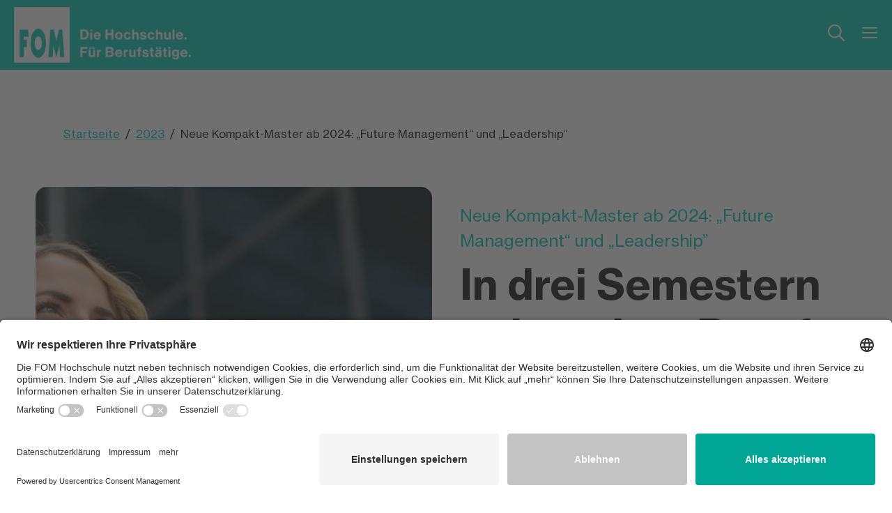

--- FILE ---
content_type: text/html;charset=utf-8
request_url: https://www.fom.de/de/presse/2023/oktober/neue-kompakt-master-ab-2024---future-management--und--leadership.html
body_size: 30052
content:
<!DOCTYPE HTML>
<html lang="de" xmlns="http://www.w3.org/1999/html">
<head>
    <meta charset="UTF-8"/>
    <title>Neue Kompakt-Master ab 2024: „Future Management“ und „Leadership”</title>
    <meta name="keywords" content="Produktnews"/>
    
    <meta name="template" content="news-article-page"/>
    <meta name="viewport" content="width=device-width, initial-scale=1"/>
    

    <meta http-equiv="Content-Security-Policy" content="default-src &#39;self&#39;; base-uri &#39;self&#39;; connect-src https: &#39;self&#39;; img-src https: &#39;self&#39; data:; media-src https: &#39;self&#39;; font-src https: &#39;self&#39;; frame-src https: &#39;self&#39;; form-action &#39;self&#39;; object-src &#39;none&#39;; child-src &#39;self&#39;; upgrade-insecure-requests; style-src &#39;self&#39; &#39;unsafe-inline&#39;; script-src  https: &#39;self&#39; &#39;unsafe-inline&#39; &#39;unsafe-eval&#39; blob:;"/>

    
    
<script defer="defer" type="text/javascript" src="/.rum/@adobe/helix-rum-js@%5E2/dist/rum-standalone.js"></script>
<link rel="canonical" href="https://www.fom.de/de/presse/2023/oktober/neue-kompakt-master-ab-2024---future-management--und--leadership.html"/>


    
    <script src="https://assets.adobedtm.com/f4aede1cfa44/f8dbb3ce0121/launch-4f73a0f023db.min.js" async></script>



    
    
<script src="/etc.clientlibs/bcw-group/components/page/v1/base/page/clientlib.lc-f20153712e5a2cd33626a7c8969dfd7c-lc.min.js"></script>





    
    
    

    

    
    
    <link rel="stylesheet" href="/etc.clientlibs/bcw-group/clientlibs/clientlib-base.lc-e96d8b48ad17fb31e9e3637477ce9b12-lc.min.css" type="text/css">
<link rel="stylesheet" href="/etc.clientlibs/bcw-group/clientlibs/clientlib-site.lc-214254ba50def5707c83c3ef875b111a-lc.min.css" type="text/css">


    
    
    <script async src="/etc.clientlibs/core/wcm/components/commons/datalayer/v2/clientlibs/core.wcm.components.commons.datalayer.v2.lc-1e0136bad0acfb78be509234578e44f9-lc.min.js"></script>


    
    <script async src="/etc.clientlibs/core/wcm/components/commons/datalayer/acdl/core.wcm.components.commons.datalayer.acdl.lc-bf921af342fd2c40139671dbf0920a1f-lc.min.js"></script>



    
    <link rel="apple-touch-icon" sizes="180x180" href="/etc.clientlibs/bcw-group/clientlibs/clientlib-site/resources/icons/apple-touch-icon.png"/>
    <link rel="icon" type="image/png" sizes="32x32" href="/etc.clientlibs/bcw-group/clientlibs/clientlib-site/resources/icons/favicon-32x32.png"/>
    <link rel="icon" type="image/png" sizes="16x16" href="/etc.clientlibs/bcw-group/clientlibs/clientlib-site/resources/icons/favicon-16x16.png"/>
    <link rel="manifest" href="/etc.clientlibs/bcw-group/clientlibs/clientlib-site/resources/icons/site.webmanifest.json"/>
    <link rel="mask-icon" href="/etc.clientlibs/bcw-group/clientlibs/clientlib-site/resources/icons/safari-pinned-tab.svg" color="#02c7b2"/>
    <meta name="msapplication-config" content="/etc.clientlibs/bcw-group/clientlibs/clientlib-site/resources/icons/browserconfig.xml"/>
    <meta name="msapplication-TileColor" content="#da532c"/>
    <meta name="theme-color" content="#ffffff"/>

    
</head>
<body class="newsarticlepage page basicpage" id="newsarticlepage-c445109889" data-cmp-data-layer-enabled>
<script>
    try {
        window.adobeDataLayer = window.adobeDataLayer || [];
        jsonToPass = JSON.parse("{\x22newsarticlepage\u002Dc445109889\x22:{\x22@type\x22:\x22bcw\u002Dgroup\/components\/newsarticlepage\/v1\/base\/newsarticlepage\x22,\x22repo:modifyDate\x22:\x222025\u002D01\u002D27T13:24:49Z\x22,\x22dc:title\x22:\x22Neue Kompakt\u002DMaster ab 2024: „Future Management“ und „Leadership”\x22,\x22xdm:template\x22:\x22\/conf\/bcw\u002Dgroup\/fom\/settings\/wcm\/templates\/news\u002Darticle\u002Dpage\x22,\x22xdm:language\x22:\x22de\x22,\x22xdm:tags\x22:[\x22Produktnews\x22],\x22repo:path\x22:\x22\/content\/fom\/de\/presse\/2023\/oktober\/neue\u002Dkompakt\u002Dmaster\u002Dab\u002D2024\u002D\u002D\u002Dfuture\u002Dmanagement\u002D\u002Dund\u002D\u002Dleadership.html\x22}}");

        adobeDataLayer.push({
            page: jsonToPass,
            event: 'cmp:show',
            eventInfo: {
                path: 'page.newsarticlepage\u002Dc445109889'
            }
        });
    } catch (e) {
        console.error(e);
    }
</script>




    




    
    
    <div class="modal-video">
        
            
    <span class="svg modal-video__close">
        <svg xmlns="http://www.w3.org/2000/svg" viewBox="0 0 32.003 31.997">
            <path d="M28.592,31.406,16,18.82,3.41,31.406a1.944,1.944,0,0,1-1.4.59,1.951,1.951,0,0,1-1.416-.59,1.984,1.984,0,0,1,0-2.824L13.178,16,.59,3.414A2,2,0,0,1,3.41.582L16,13.172,28.592.582a2,2,0,0,1,2.82,2.832L18.826,16,31.412,28.582a1.984,1.984,0,0,1,0,2.824,1.981,1.981,0,0,1-2.82,0Z" transform="translate(0 0.001)" fill="#fff"/>
        </svg>
    </span>

        
    </div>
    <div class="modal-video-backdrop"></div>



<div class="root responsivegrid">


<div class="aem-Grid aem-Grid--12 aem-Grid--default--12 ">
    
    <div class="newsbanner newsbanner--yellow aem-GridColumn aem-GridColumn--default--12">

    
    

    <span style="display: none" class="js-cmp-empty"></span>
    
    <script async src="/etc.clientlibs/bcw-group/clientlibs/clientlib-placeholder.lc-ad38d7eeb405c86d1786f640bfa03a96-lc.min.js"></script>




    
</div>
<header class="header header--neon aem-GridColumn aem-GridColumn--default--12">
    <div>
    <!-- SDI include (path: /content/fom/de/_jcr_content/root/header/redirect.ssi.html, resourceType: bcw-group/components/structure/header/v1/fom/header/redirect) -->












</div>

<div class="header__main-bar">
    
        <!-- SDI include (path: /content/fom/de/_jcr_content/root/header/logo.ssi.html, resourceType: bcw-group/components/structure/header/v1/fom/header/logo) -->


    <a href="https://www.fom.de/de.html" target="_self" class="header__logo">
        <img class="header__logo-image" src="https://bcw-gruppe.scene7.com/is/image/bcw/2024_FOM_negativ_RGB_mitWortbildmarke_rechts_WEB?fmt=png-alpha" alt="2024_FOM_negativ_RGB_mitWortbildmarke_rechts_WEB"/>
    </a>


    

    <div class="header__quick-links">
        <!-- SDI include (path: /content/fom/de/_jcr_content/root/header/quick-navigation.ssi.html, resourceType: bcw-group/components/structure/header/v1/fom/header/quicknavigation) -->


    
        <ul class="header__quick-links-group">
            
                <li class="header__quick-links-group-item js-header-resize">
                    <a class="header__quick-links-group-item-link" href="/bachelor.html" target="_self">
                        Bachelor
                    </a>
                </li>
            
                <li class="header__quick-links-group-item js-header-resize">
                    <a class="header__quick-links-group-item-link" href="/master.html" target="_self">
                        Master
                    </a>
                </li>
            
                <li class="header__quick-links-group-item js-header-resize">
                    <a class="header__quick-links-group-item-link" href="/dual.html" target="_self">
                        Dual
                    </a>
                </li>
            
        </ul>
    
        <ul class="header__quick-links-group">
            
                <li class="header__quick-links-group-item js-header-resize">
                    <a class="header__quick-links-group-item-link" href="/campus.html" target="_self">
                        Campus+
                    </a>
                </li>
            
                <li class="header__quick-links-group-item js-header-resize">
                    <a class="header__quick-links-group-item-link" href="/digital.html" target="_self">
                        Digital Live
                    </a>
                </li>
            
        </ul>
    
        <ul class="header__quick-links-group">
            
                <li class="header__quick-links-group-item js-header-resize">
                    <a class="header__quick-links-group-item-link" href="/kooperation.html" target="_self">
                        Für Unternehmen
                    </a>
                </li>
            
        </ul>
    
        <ul class="header__quick-links-group">
            
                <li class="header__quick-links-group-item js-header-resize">
                    <a class="header__quick-links-group-item-link" href="/studienberatung.html" target="_self">
                        Studienberatung
                    </a>
                </li>
            
                <li class="header__quick-links-group-item js-header-resize">
                    <a class="header__quick-links-group-item-link" href="https://www.fom.de/de/alternativ-seiten/infomaterial-bestellen.html" target="_self">
                        Infomaterial
                    </a>
                </li>
            
        </ul>
    
    <a class="header__quick-links-button button js-header-resize" href="/oa.html" target="_self">Jetzt anmelden</a>


    </div>

    <div class="header__actions">
        
            <!-- SDI include (path: /content/fom/de/_jcr_content/root/header/search.icon.ssi.html, resourceType: bcw-group/components/structure/header/v1/fom/header/search) -->
<div class="header__actions-icons-search">
    <button type="button" class="cmp-search__open-search">
        
            
    <span class="svg cmp-search__open-search-icon">
        <svg xmlns="http://www.w3.org/2000/svg" viewBox="0 0 22.001 22.001">
            <path d="M7080.294,10268.706l-5.679-5.677a9.014,9.014,0,1,1,1.415-1.415l5.677,5.68a1,1,0,1,1-1.413,1.412ZM7062,10256a7,7,0,1,0,7-7A7.01,7.01,0,0,0,7062,10256Z" transform="translate(-7059.999 -10246.999)"/>
        </svg>
    </span>

        
    </button>
</div>
        
        
            <!-- SDI include (path: /content/fom/de/_jcr_content/root/header/navigation.icon.ssi.html, resourceType: bcw-group/components/structure/header/v1/fom/header/navigation) -->
<div class="header__actions-icons">
    <button type="button" class="header__actions-hamburger">
        
            
    <span class="svg header__actions-hamburger-svg">
        <svg xmlns="http://www.w3.org/2000/svg" viewBox="0 0 24 24">
            <path d="M7237,10263a1,1,0,0,1,0-2h20a1,1,0,0,1,0,2Zm0-7a1,1,0,1,1,0-2h20a1,1,0,1,1,0,2Zm0-7a1,1,0,1,1,0-2h20a1,1,0,1,1,0,2Z" transform="translate(-7235 -10243)"/>
          </svg>
    </span>

        
    </button>
    
    <button type="button" class="header__actions-close">
        
            
    <span class="svg header__actions-close-svg">
        <svg xmlns="http://www.w3.org/2000/svg" viewBox="0 0 24 24">
            <path id="Icon" d="M14.3,15.7,8,9.41,1.705,15.7A.972.972,0,0,1,1,16,.975.975,0,0,1,.295,15.7a.992.992,0,0,1,0-1.412L6.589,8,.295,1.707A1,1,0,0,1,1.705.291L8,6.586,14.3.291a1,1,0,0,1,1.41,1.416L9.413,8l6.293,6.293a.992.992,0,0,1,0,1.412.99.99,0,0,1-1.41,0Z" transform="translate(3.999 4.002)"/>
        </svg>
    </span>

        
    </button>
</div>
        
    </div>
</div>
<!-- SDI include (path: /content/fom/de/_jcr_content/root/header/search.ssi.html, resourceType: bcw-group/components/structure/header/v1/fom/header/search) -->
<section id="search-4af460b06a" class="cmp-search" role="search" data-cmp-is="search" data-cmp-min-length="3" data-cmp-results-size="10">
    <form class="cmp-search__form" data-cmp-hook-search="form" method="get" action="/content/fom/de/_jcr_content/root/header/search.pagesearchresults.json" autocomplete="off">
        <div class="cmp-search__field">
            <input class="cmp-search__input" data-cmp-hook-search="input" type="text" name="fulltext" placeholder="Was suchen Sie? " role="combobox" aria-autocomplete="list" aria-haspopup="true" aria-invalid="false" aria-expanded="false"/>
            <button type="button" class="cmp-search__close-search">
                
                    
    <span class="svg cmp-search__close-search-icon">
        <svg xmlns="http://www.w3.org/2000/svg" viewBox="0 0 32.003 31.997">
            <path d="M28.592,31.406,16,18.82,3.41,31.406a1.944,1.944,0,0,1-1.4.59,1.951,1.951,0,0,1-1.416-.59,1.984,1.984,0,0,1,0-2.824L13.178,16,.59,3.414A2,2,0,0,1,3.41.582L16,13.172,28.592.582a2,2,0,0,1,2.82,2.832L18.826,16,31.412,28.582a1.984,1.984,0,0,1,0,2.824,1.981,1.981,0,0,1-2.82,0Z" transform="translate(0 0.001)" fill="#fff"/>
        </svg>
    </span>

                
            </button>
        </div>
    </form>
    <div class="cmp-search__info" aria-live="polite" role="status">
        
            
    <span class="svg cmp-search__info-icon">
        <svg xmlns="http://www.w3.org/2000/svg" viewBox="0 0 22.001 22.001">
            <path d="M7080.294,10268.706l-5.679-5.677a9.014,9.014,0,1,1,1.415-1.415l5.677,5.68a1,1,0,1,1-1.413,1.412ZM7062,10256a7,7,0,1,0,7-7A7.01,7.01,0,0,0,7062,10256Z" transform="translate(-7059.999 -10246.999)"/>
        </svg>
    </span>

        
        <p class="cmp-search__info-text">Leider keine Ergebnisse für Ihre Suche</p>
    </div>
    <p class="cmp-search__status">Oh oh, da hat wohl etwas unsere Such-Ergebnisse durcheinander gebracht. Bitte versuchen Sie einen alternativen Suchbegriff einzugeben!</p>
    <div class="cmp-search__results" aria-label="Suchergebnisse" data-cmp-hook-search="results" role="listbox" aria-multiselectable="false"></div>
    <script data-cmp-hook-search="itemTemplate" type="x-template">
    <a class="cmp-search__item" data-cmp-hook-search="item" role="option" aria-selected="false">
        <span class="cmp-search__item-title" data-cmp-hook-search="itemTitle"></span>
    </a>
</script>

</section>

<!-- SDI include (path: /content/fom/de/_jcr_content/root/header/navigation.ssi.html, resourceType: bcw-group/components/structure/header/v1/fom/header/navigation) -->
<div class="cmp-navigation">
    <div class="header__quick-links-navigation">
        <!-- SDI include (path: /content/fom/de/_jcr_content/root/header/quick-navigation.ssi.html, resourceType: bcw-group/components/structure/header/v1/fom/header/quicknavigation) -->


    
        <ul class="header__quick-links-group">
            
                <li class="header__quick-links-group-item js-header-resize">
                    <a class="header__quick-links-group-item-link" href="/bachelor.html" target="_self">
                        Bachelor
                    </a>
                </li>
            
                <li class="header__quick-links-group-item js-header-resize">
                    <a class="header__quick-links-group-item-link" href="/master.html" target="_self">
                        Master
                    </a>
                </li>
            
                <li class="header__quick-links-group-item js-header-resize">
                    <a class="header__quick-links-group-item-link" href="/dual.html" target="_self">
                        Dual
                    </a>
                </li>
            
        </ul>
    
        <ul class="header__quick-links-group">
            
                <li class="header__quick-links-group-item js-header-resize">
                    <a class="header__quick-links-group-item-link" href="/campus.html" target="_self">
                        Campus+
                    </a>
                </li>
            
                <li class="header__quick-links-group-item js-header-resize">
                    <a class="header__quick-links-group-item-link" href="/digital.html" target="_self">
                        Digital Live
                    </a>
                </li>
            
        </ul>
    
        <ul class="header__quick-links-group">
            
                <li class="header__quick-links-group-item js-header-resize">
                    <a class="header__quick-links-group-item-link" href="/kooperation.html" target="_self">
                        Für Unternehmen
                    </a>
                </li>
            
        </ul>
    
        <ul class="header__quick-links-group">
            
                <li class="header__quick-links-group-item js-header-resize">
                    <a class="header__quick-links-group-item-link" href="/studienberatung.html" target="_self">
                        Studienberatung
                    </a>
                </li>
            
                <li class="header__quick-links-group-item js-header-resize">
                    <a class="header__quick-links-group-item-link" href="https://www.fom.de/de/alternativ-seiten/infomaterial-bestellen.html" target="_self">
                        Infomaterial
                    </a>
                </li>
            
        </ul>
    
    <a class="header__quick-links-button button js-header-resize" href="/oa.html" target="_self">Jetzt anmelden</a>


    </div>
    <div class="cmp-navigation__quick-links-split">
    <div class="cmp-navigation__dropdown">
        
        <div class="cmp-navigation__dropdown-content">
            
                
    <picture class="cmp-navigation__dropdown-image">
        <source media="(max-width: 360px)" srcset="?fit=constrain&wid=360"/>
        <source media="(max-width: 767px)" srcset="?fit=constrain&wid=767"/>
        <source media="(min-width: 1024px)" srcset="https://bcw-gruppe.scene7.com/is/image/bcw/AdobeStock_380887466:16-9"/>
        <img src="https://bcw-gruppe.scene7.com/is/image/bcw/AdobeStock_380887466:16-9" alt="Happy young university students studying with books in library. Group of multiracial people in college library." loading="lazy"/>
    </picture>

            
            
            
  <h4 class="cmp-navigation__dropdown-title">Alle FOM Studiengänge</h4>

            <span class="cmp-navigation__dropdown-description">Finde dein Studium an der FOM. Über 60 Bachelor- und Master-Studiengänge im Überblick.</span>
            <div>
                
                
  <a href="/studiengangsfinder.html" class="link link--black-neon link--s cmp-navigation__dropdown-link" target="_self" data-cmp-event="{&#34;componentName&#34;:&#34;&#34;,&#34;componentID&#34;:&#34;/content/fom/de/jcr:content/root/header/navigation&#34;,&#34;componentType&#34;:&#34;bcw-group.fom.components.label.navigation&#34;,&#34;componentArea&#34;:&#34;root&#34;,&#34;actionTarget&#34;:&#34;/content/fom/studiengangsfinder.html&#34;,&#34;actionLabel&#34;:&#34;Mehr Infos&#34;,&#34;actionType&#34;:&#34;link&#34;}">
    <span class="link__label">Mehr Infos</span>
    
      
    <span class="svg link__icon">
        <svg xmlns="http://www.w3.org/2000/svg" viewBox="0 0 24 24">
            <path d="M1,22a1,1,0,0,1-.707-1.707L9.586,11,.293,1.707A1,1,0,0,1,1.707.293l10,10a1,1,0,0,1,0,1.414l-10,10A1,1,0,0,1,1,22Z" transform="translate(-1 1)"/>
        </svg>
    </span>

    
  </a>

            </div>
        </div>
    </div>
    <div class="cmp-navigation__content-left">
        <nav id="navigation-c61626be58" itemscope itemtype="http://schema.org/SiteNavigationElement" data-cmp-data-layer="{&#34;navigation-c61626be58&#34;:{&#34;@type&#34;:&#34;bcw-group/components/structure/header/v1/fom/header/navigation&#34;,&#34;repo:modifyDate&#34;:&#34;2025-08-01T07:52:01Z&#34;}}" class="cmp-navigation__list">
    <ul class="cmp-navigation__group">
        
    <li class="cmp-navigation__item cmp-navigation__item--level-0" data-cmp-data-layer="{&#34;navigation-c61626be58-item-7c83042e5b&#34;:{&#34;@type&#34;:&#34;bcw-group/components/structure/header/v1/fom/header/navigation/item&#34;,&#34;repo:modifyDate&#34;:&#34;2023-03-20T10:35:17Z&#34;,&#34;dc:title&#34;:&#34;Die FOM &#34;,&#34;xdm:linkURL&#34;:&#34;/de/die-fom.html&#34;}}">
        

    <a target="_self" data-cmp-clickable class="cmp-navigation__item-link">
        
  <span class="link link--black link--l " data-cmp-event="{&#34;componentName&#34;:&#34;&#34;,&#34;componentID&#34;:&#34;/content/fom/de/jcr:content/root/header/navigation&#34;,&#34;componentType&#34;:&#34;bcw-group.fom.components.label.navigation&#34;,&#34;componentArea&#34;:&#34;root&#34;,&#34;actionTarget&#34;:null,&#34;actionLabel&#34;:&#34;Die FOM &#34;,&#34;actionType&#34;:&#34;link&#34;}">
    <span class="link__label">Die FOM </span>
    
      
    <span class="svg link__icon">
        <svg xmlns="http://www.w3.org/2000/svg" viewBox="0 0 24 24">
            <path d="M1,22a1,1,0,0,1-.707-1.707L9.586,11,.293,1.707A1,1,0,0,1,1.707.293l10,10a1,1,0,0,1,0,1.414l-10,10A1,1,0,0,1,1,22Z" transform="translate(-1 1)"/>
        </svg>
    </span>

    
  </span>

        
    </a>


        
    <ul class="cmp-navigation__group">
        
    <li class="cmp-navigation__item cmp-navigation__item--level-1" data-cmp-data-layer="{&#34;navigation-c61626be58-item-5e9d57b6a5&#34;:{&#34;@type&#34;:&#34;bcw-group/components/structure/header/v1/fom/header/navigation/item&#34;,&#34;repo:modifyDate&#34;:&#34;2023-03-27T16:00:28Z&#34;,&#34;dc:title&#34;:&#34;Eine Hochschule besonderen Formats&#34;,&#34;xdm:linkURL&#34;:&#34;/de/die-fom/hochschule-besonderen-formats.html&#34;}}">
        

    <a href="https://www.fom.de/de/die-fom/hochschule-besonderen-formats.html" target="_self" data-cmp-clickable class="cmp-navigation__item-link">
        
        
            <p class="cmp-navigation__item-link-title">Eine Hochschule besonderen Formats</p>
        
    </a>


        
    </li>

    



    
        
    <li class="cmp-navigation__item cmp-navigation__item--level-1" data-cmp-data-layer="{&#34;navigation-c61626be58-item-5d08e8157d&#34;:{&#34;@type&#34;:&#34;bcw-group/components/structure/header/v1/fom/header/navigation/item&#34;,&#34;repo:modifyDate&#34;:&#34;2023-03-20T10:35:35Z&#34;,&#34;dc:title&#34;:&#34;Leitbild&#34;,&#34;xdm:linkURL&#34;:&#34;/de/die-fom/leitbild.html&#34;}}">
        

    <a href="https://www.fom.de/de/die-fom/leitbild.html" target="_self" data-cmp-clickable class="cmp-navigation__item-link">
        
        
            <p class="cmp-navigation__item-link-title">Leitbild</p>
        
    </a>


        
    </li>

    



    
        
    <li class="cmp-navigation__item cmp-navigation__item--level-1" data-cmp-data-layer="{&#34;navigation-c61626be58-item-f4e2e4a7ff&#34;:{&#34;@type&#34;:&#34;bcw-group/components/structure/header/v1/fom/header/navigation/item&#34;,&#34;repo:modifyDate&#34;:&#34;2023-03-20T10:35:36Z&#34;,&#34;dc:title&#34;:&#34;Akkreditierung&#34;,&#34;xdm:linkURL&#34;:&#34;/de/die-fom/akkreditierung.html&#34;}}">
        

    <a href="https://www.fom.de/de/die-fom/akkreditierung.html" target="_self" data-cmp-clickable class="cmp-navigation__item-link">
        
        
            <p class="cmp-navigation__item-link-title">Akkreditierung</p>
        
    </a>


        
    </li>

    



    
        
    <li class="cmp-navigation__item cmp-navigation__item--level-1" data-cmp-data-layer="{&#34;navigation-c61626be58-item-0e029e223e&#34;:{&#34;@type&#34;:&#34;bcw-group/components/structure/header/v1/fom/header/navigation/item&#34;,&#34;repo:modifyDate&#34;:&#34;2023-03-20T10:35:39Z&#34;,&#34;dc:title&#34;:&#34;Organisation&#34;,&#34;xdm:linkURL&#34;:&#34;/de/die-fom/organisation.html&#34;}}">
        

    <a href="https://www.fom.de/de/die-fom/organisation.html" target="_self" data-cmp-clickable class="cmp-navigation__item-link">
        
        
            <p class="cmp-navigation__item-link-title">Organisation</p>
        
    </a>


        
    </li>

    



    
        
    <li class="cmp-navigation__item cmp-navigation__item--level-1" data-cmp-data-layer="{&#34;navigation-c61626be58-item-5391754f5a&#34;:{&#34;@type&#34;:&#34;bcw-group/components/structure/header/v1/fom/header/navigation/item&#34;,&#34;repo:modifyDate&#34;:&#34;2023-03-20T10:36:03Z&#34;,&#34;dc:title&#34;:&#34; Forschung&#34;,&#34;xdm:linkURL&#34;:&#34;/forschung&#34;}}">
        

    <a href="/forschung.html" target="_self" data-cmp-clickable class="cmp-navigation__item-link">
        
        
            <p class="cmp-navigation__item-link-title"> Forschung</p>
        
    </a>


        
    </li>

    



    
        
    <li class="cmp-navigation__item cmp-navigation__item--level-1" data-cmp-data-layer="{&#34;navigation-c61626be58-item-8f7487273d&#34;:{&#34;@type&#34;:&#34;bcw-group/components/structure/header/v1/fom/header/navigation/item&#34;,&#34;repo:modifyDate&#34;:&#34;2024-06-28T13:03:10Z&#34;,&#34;dc:title&#34;:&#34;FOM German-Sino School&#34;,&#34;xdm:linkURL&#34;:&#34;https://www.fom-international.com/china&#34;}}">
        

    <a href="https://www.fom-international.com/china.html" target="_self" data-cmp-clickable class="cmp-navigation__item-link">
        
        
            <p class="cmp-navigation__item-link-title">FOM German-Sino School</p>
        
    </a>


        
    </li>

    



    
        
    <li class="cmp-navigation__item cmp-navigation__item--level-1" data-cmp-data-layer="{&#34;navigation-c61626be58-item-53577e8bba&#34;:{&#34;@type&#34;:&#34;bcw-group/components/structure/header/v1/fom/header/navigation/item&#34;,&#34;repo:modifyDate&#34;:&#34;2025-08-08T14:20:39Z&#34;,&#34;dc:title&#34;:&#34;FOM International School&#34;,&#34;xdm:linkURL&#34;:&#34;https://www.fom-international.com/&#34;}}">
        

    <a href="https://www.fom-international.com" target="_self" data-cmp-clickable class="cmp-navigation__item-link">
        
        
            <p class="cmp-navigation__item-link-title">FOM International School</p>
        
    </a>


        
    </li>

    



    </ul>

    </li>

    



    
        
    <li class="cmp-navigation__item cmp-navigation__item--level-0" data-cmp-data-layer="{&#34;navigation-c61626be58-item-b105fefa84&#34;:{&#34;@type&#34;:&#34;bcw-group/components/structure/header/v1/fom/header/navigation/item&#34;,&#34;repo:modifyDate&#34;:&#34;2023-03-20T10:08:28Z&#34;,&#34;dc:title&#34;:&#34;Studium&#34;,&#34;xdm:linkURL&#34;:&#34;/de/das-studium.html&#34;}}">
        

    <a target="_self" data-cmp-clickable class="cmp-navigation__item-link">
        
  <span class="link link--black link--l " data-cmp-event="{&#34;componentName&#34;:&#34;&#34;,&#34;componentID&#34;:&#34;/content/fom/de/jcr:content/root/header/navigation&#34;,&#34;componentType&#34;:&#34;bcw-group.fom.components.label.navigation&#34;,&#34;componentArea&#34;:&#34;root&#34;,&#34;actionTarget&#34;:null,&#34;actionLabel&#34;:&#34;Studium&#34;,&#34;actionType&#34;:&#34;link&#34;}">
    <span class="link__label">Studium</span>
    
      
    <span class="svg link__icon">
        <svg xmlns="http://www.w3.org/2000/svg" viewBox="0 0 24 24">
            <path d="M1,22a1,1,0,0,1-.707-1.707L9.586,11,.293,1.707A1,1,0,0,1,1.707.293l10,10a1,1,0,0,1,0,1.414l-10,10A1,1,0,0,1,1,22Z" transform="translate(-1 1)"/>
        </svg>
    </span>

    
  </span>

        
    </a>


        
    <ul class="cmp-navigation__group">
        
    <li class="cmp-navigation__item cmp-navigation__item--level-1" data-cmp-data-layer="{&#34;navigation-c61626be58-item-dd1ce5663f&#34;:{&#34;@type&#34;:&#34;bcw-group/components/structure/header/v1/fom/header/navigation/item&#34;,&#34;repo:modifyDate&#34;:&#34;2023-04-25T07:30:52Z&#34;,&#34;dc:title&#34;:&#34;Alle FOM Studiengänge&#34;,&#34;xdm:linkURL&#34;:&#34;/studiengangsfinder&#34;}}">
        

    <a href="/studiengangsfinder.html" target="_self" data-cmp-clickable class="cmp-navigation__item-link">
        
        
            <p class="cmp-navigation__item-link-title">Alle FOM Studiengänge</p>
        
    </a>


        
    </li>

    



    
        
    <li class="cmp-navigation__item cmp-navigation__item--level-1" data-cmp-data-layer="{&#34;navigation-c61626be58-item-e2935dc7dd&#34;:{&#34;@type&#34;:&#34;bcw-group/components/structure/header/v1/fom/header/navigation/item&#34;,&#34;repo:modifyDate&#34;:&#34;2023-03-20T10:35:25Z&#34;,&#34;dc:title&#34;:&#34;Studienzeitmodelle&#34;,&#34;xdm:linkURL&#34;:&#34;/de/das-studium/zeitmodelle.html&#34;}}">
        

    <a href="https://www.fom.de/de/das-studium/zeitmodelle.html" target="_self" data-cmp-clickable class="cmp-navigation__item-link">
        
        
            <p class="cmp-navigation__item-link-title">Studienzeitmodelle</p>
        
    </a>


        
    </li>

    



    
        
    <li class="cmp-navigation__item cmp-navigation__item--level-1" data-cmp-data-layer="{&#34;navigation-c61626be58-item-54093c7834&#34;:{&#34;@type&#34;:&#34;bcw-group/components/structure/header/v1/fom/header/navigation/item&#34;,&#34;repo:modifyDate&#34;:&#34;2023-03-22T13:11:30Z&#34;,&#34;dc:title&#34;:&#34;Auslandsprogramme&#34;,&#34;xdm:linkURL&#34;:&#34;/international&#34;}}">
        

    <a href="/international.html" target="_self" data-cmp-clickable class="cmp-navigation__item-link">
        
        
            <p class="cmp-navigation__item-link-title">Auslandsprogramme</p>
        
    </a>


        
    </li>

    



    
        
    <li class="cmp-navigation__item cmp-navigation__item--level-1" data-cmp-data-layer="{&#34;navigation-c61626be58-item-cc41e6166c&#34;:{&#34;@type&#34;:&#34;bcw-group/components/structure/header/v1/fom/header/navigation/item&#34;,&#34;repo:modifyDate&#34;:&#34;2023-03-25T13:14:49Z&#34;,&#34;dc:title&#34;:&#34;Spezialisierungen&#34;,&#34;xdm:linkURL&#34;:&#34;/spezialisierungen&#34;}}">
        

    <a href="/spezialisierungen.html" target="_self" data-cmp-clickable class="cmp-navigation__item-link">
        
        
            <p class="cmp-navigation__item-link-title">Spezialisierungen</p>
        
    </a>


        
    </li>

    



    
        
    <li class="cmp-navigation__item cmp-navigation__item--level-1" data-cmp-data-layer="{&#34;navigation-c61626be58-item-005072b680&#34;:{&#34;@type&#34;:&#34;bcw-group/components/structure/header/v1/fom/header/navigation/item&#34;,&#34;repo:modifyDate&#34;:&#34;2023-12-21T15:50:51Z&#34;,&#34;dc:title&#34;:&#34;Lehrende&#34;,&#34;xdm:linkURL&#34;:&#34;/de/das-studium/lehrende.html&#34;}}">
        

    <a href="https://www.fom.de/de/das-studium/lehrende.html" target="_self" data-cmp-clickable class="cmp-navigation__item-link">
        
        
            <p class="cmp-navigation__item-link-title">Lehrende</p>
        
    </a>


        
    </li>

    



    
        
    <li class="cmp-navigation__item cmp-navigation__item--level-1" data-cmp-data-layer="{&#34;navigation-c61626be58-item-c35dcee882&#34;:{&#34;@type&#34;:&#34;bcw-group/components/structure/header/v1/fom/header/navigation/item&#34;,&#34;repo:modifyDate&#34;:&#34;2023-12-21T16:14:40Z&#34;,&#34;dc:title&#34;:&#34;Lehrkonzept GROW&#34;,&#34;xdm:linkURL&#34;:&#34;/de/das-studium/didaktisches-konzept.html&#34;}}">
        

    <a href="https://www.fom.de/de/das-studium/didaktisches-konzept.html" target="_self" data-cmp-clickable class="cmp-navigation__item-link">
        
        
            <p class="cmp-navigation__item-link-title">Lehrkonzept GROW</p>
        
    </a>


        
    </li>

    



    
        
    <li class="cmp-navigation__item cmp-navigation__item--level-1" data-cmp-data-layer="{&#34;navigation-c61626be58-item-778a719716&#34;:{&#34;@type&#34;:&#34;bcw-group/components/structure/header/v1/fom/header/navigation/item&#34;,&#34;repo:modifyDate&#34;:&#34;2025-03-14T07:39:12Z&#34;,&#34;dc:title&#34;:&#34;Studienergänzende Angebote&#34;,&#34;xdm:linkURL&#34;:&#34;/de/das-studium/studienergaenzende-angebote.html&#34;}}">
        

    <a href="https://www.fom.de/de/das-studium/studienergaenzende-angebote.html" target="_self" data-cmp-clickable class="cmp-navigation__item-link">
        
        
            <p class="cmp-navigation__item-link-title">Studienergänzende Angebote</p>
        
    </a>


        
    </li>

    



    
        
    <li class="cmp-navigation__item cmp-navigation__item--level-1" data-cmp-data-layer="{&#34;navigation-c61626be58-item-3fdabaee8b&#34;:{&#34;@type&#34;:&#34;bcw-group/components/structure/header/v1/fom/header/navigation/item&#34;,&#34;repo:modifyDate&#34;:&#34;2025-06-05T14:37:57Z&#34;,&#34;dc:title&#34;:&#34;Anrechnung&#34;,&#34;xdm:linkURL&#34;:&#34;/anrechnung&#34;}}">
        

    <a href="/anrechnung.html" target="_self" data-cmp-clickable class="cmp-navigation__item-link">
        
        
            <p class="cmp-navigation__item-link-title">Anrechnung</p>
        
    </a>


        
    </li>

    



    
        
    <li class="cmp-navigation__item cmp-navigation__item--level-1" data-cmp-data-layer="{&#34;navigation-c61626be58-item-6e2076848f&#34;:{&#34;@type&#34;:&#34;bcw-group/components/structure/header/v1/fom/header/navigation/item&#34;,&#34;repo:modifyDate&#34;:&#34;2025-11-13T14:38:11Z&#34;,&#34;dc:title&#34;:&#34;FOMstart&#34;,&#34;xdm:linkURL&#34;:&#34;/fomstart&#34;}}">
        

    <a href="/fomstart.html" target="_self" data-cmp-clickable class="cmp-navigation__item-link">
        
        
            <p class="cmp-navigation__item-link-title">FOMstart</p>
        
    </a>


        
    </li>

    



    
        
    <li class="cmp-navigation__item cmp-navigation__item--level-1" data-cmp-data-layer="{&#34;navigation-c61626be58-item-95d08986f5&#34;:{&#34;@type&#34;:&#34;bcw-group/components/structure/header/v1/fom/header/navigation/item&#34;,&#34;repo:modifyDate&#34;:&#34;2026-01-21T09:51:24Z&#34;,&#34;dc:title&#34;:&#34;Studienvertrag kündigen&#34;,&#34;xdm:linkURL&#34;:&#34;/de/das-studium/studienvertrag-kuendigen.html&#34;}}">
        

    <a href="https://www.fom.de/de/das-studium/studienvertrag-kuendigen.html" target="_self" data-cmp-clickable class="cmp-navigation__item-link">
        
        
            <p class="cmp-navigation__item-link-title">Studienvertrag kündigen</p>
        
    </a>


        
    </li>

    



    </ul>

    </li>

    



    
        
    <li class="cmp-navigation__item cmp-navigation__item--level-0" data-cmp-data-layer="{&#34;navigation-c61626be58-item-476aab01a1&#34;:{&#34;@type&#34;:&#34;bcw-group/components/structure/header/v1/fom/header/navigation/item&#34;,&#34;repo:modifyDate&#34;:&#34;2025-10-01T09:29:08Z&#34;,&#34;dc:title&#34;:&#34;Promotion&#34;,&#34;xdm:linkURL&#34;:&#34;/de/promotion.html&#34;}}">
        

    <a target="_self" data-cmp-clickable class="cmp-navigation__item-link">
        
  <span class="link link--black link--l " data-cmp-event="{&#34;componentName&#34;:&#34;&#34;,&#34;componentID&#34;:&#34;/content/fom/de/jcr:content/root/header/navigation&#34;,&#34;componentType&#34;:&#34;bcw-group.fom.components.label.navigation&#34;,&#34;componentArea&#34;:&#34;root&#34;,&#34;actionTarget&#34;:null,&#34;actionLabel&#34;:&#34;Promotion&#34;,&#34;actionType&#34;:&#34;link&#34;}">
    <span class="link__label">Promotion</span>
    
      
    <span class="svg link__icon">
        <svg xmlns="http://www.w3.org/2000/svg" viewBox="0 0 24 24">
            <path d="M1,22a1,1,0,0,1-.707-1.707L9.586,11,.293,1.707A1,1,0,0,1,1.707.293l10,10a1,1,0,0,1,0,1.414l-10,10A1,1,0,0,1,1,22Z" transform="translate(-1 1)"/>
        </svg>
    </span>

    
  </span>

        
    </a>


        
    <ul class="cmp-navigation__group">
        
    <li class="cmp-navigation__item cmp-navigation__item--level-1" data-cmp-data-layer="{&#34;navigation-c61626be58-item-5110d4345a&#34;:{&#34;@type&#34;:&#34;bcw-group/components/structure/header/v1/fom/header/navigation/item&#34;,&#34;repo:modifyDate&#34;:&#34;2025-10-01T09:25:55Z&#34;,&#34;dc:title&#34;:&#34;FOM Promotionsprogramme&#34;,&#34;xdm:linkURL&#34;:&#34;/promotion&#34;}}">
        

    <a href="/promotion.html" target="_self" data-cmp-clickable class="cmp-navigation__item-link">
        
        
            <p class="cmp-navigation__item-link-title">FOM Promotionsprogramme</p>
        
    </a>


        
    </li>

    



    
        
    <li class="cmp-navigation__item cmp-navigation__item--level-1" data-cmp-data-layer="{&#34;navigation-c61626be58-item-5e095daae7&#34;:{&#34;@type&#34;:&#34;bcw-group/components/structure/header/v1/fom/header/navigation/item&#34;,&#34;repo:modifyDate&#34;:&#34;2025-10-26T20:35:09Z&#34;,&#34;dc:title&#34;:&#34;Promotion Murcia&#34;,&#34;xdm:linkURL&#34;:&#34;/de/promotion/promotion-murcia.html&#34;}}">
        

    <a href="https://www.fom.de/de/promotion/promotion-murcia.html" target="_self" data-cmp-clickable class="cmp-navigation__item-link">
        
        
            <p class="cmp-navigation__item-link-title">Promotion Murcia</p>
        
    </a>


        
    </li>

    



    
        
    <li class="cmp-navigation__item cmp-navigation__item--level-1" data-cmp-data-layer="{&#34;navigation-c61626be58-item-fffbf80948&#34;:{&#34;@type&#34;:&#34;bcw-group/components/structure/header/v1/fom/header/navigation/item&#34;,&#34;repo:modifyDate&#34;:&#34;2025-10-26T20:17:57Z&#34;,&#34;dc:title&#34;:&#34;Promotion Sopron&#34;,&#34;xdm:linkURL&#34;:&#34;/de/promotion/promotion-sopron.html&#34;}}">
        

    <a href="https://www.fom.de/de/promotion/promotion-sopron.html" target="_self" data-cmp-clickable class="cmp-navigation__item-link">
        
        
            <p class="cmp-navigation__item-link-title">Promotion Sopron</p>
        
    </a>


        
    </li>

    



    </ul>

    </li>

    



    
        
    <li class="cmp-navigation__item cmp-navigation__item--level-0" data-cmp-data-layer="{&#34;navigation-c61626be58-item-ddf3789d30&#34;:{&#34;@type&#34;:&#34;bcw-group/components/structure/header/v1/fom/header/navigation/item&#34;,&#34;repo:modifyDate&#34;:&#34;2023-03-20T10:08:33Z&#34;,&#34;dc:title&#34;:&#34;Hochschulbereiche&#34;,&#34;xdm:linkURL&#34;:&#34;/de/hochschulbereiche.html&#34;}}">
        

    <a target="_self" data-cmp-clickable class="cmp-navigation__item-link">
        
  <span class="link link--black link--l " data-cmp-event="{&#34;componentName&#34;:&#34;&#34;,&#34;componentID&#34;:&#34;/content/fom/de/jcr:content/root/header/navigation&#34;,&#34;componentType&#34;:&#34;bcw-group.fom.components.label.navigation&#34;,&#34;componentArea&#34;:&#34;root&#34;,&#34;actionTarget&#34;:null,&#34;actionLabel&#34;:&#34;Hochschulbereiche&#34;,&#34;actionType&#34;:&#34;link&#34;}">
    <span class="link__label">Hochschulbereiche</span>
    
      
    <span class="svg link__icon">
        <svg xmlns="http://www.w3.org/2000/svg" viewBox="0 0 24 24">
            <path d="M1,22a1,1,0,0,1-.707-1.707L9.586,11,.293,1.707A1,1,0,0,1,1.707.293l10,10a1,1,0,0,1,0,1.414l-10,10A1,1,0,0,1,1,22Z" transform="translate(-1 1)"/>
        </svg>
    </span>

    
  </span>

        
    </a>


        
    <ul class="cmp-navigation__group">
        
    <li class="cmp-navigation__item cmp-navigation__item--level-1" data-cmp-data-layer="{&#34;navigation-c61626be58-item-aebc0ee1ec&#34;:{&#34;@type&#34;:&#34;bcw-group/components/structure/header/v1/fom/header/navigation/item&#34;,&#34;repo:modifyDate&#34;:&#34;2023-03-20T10:24:45Z&#34;,&#34;dc:title&#34;:&#34;Gesundheit &amp; Soziales&#34;,&#34;xdm:linkURL&#34;:&#34;/de/hochschulbereiche/gesundheit-und-soziales.html&#34;}}">
        

    <a href="https://www.fom.de/de/hochschulbereiche/gesundheit-und-soziales.html" target="_self" data-cmp-clickable class="cmp-navigation__item-link">
        
        
            <p class="cmp-navigation__item-link-title">Gesundheit &amp; Soziales</p>
        
    </a>


        
    </li>

    



    
        
    <li class="cmp-navigation__item cmp-navigation__item--level-1" data-cmp-data-layer="{&#34;navigation-c61626be58-item-e6b5697059&#34;:{&#34;@type&#34;:&#34;bcw-group/components/structure/header/v1/fom/header/navigation/item&#34;,&#34;repo:modifyDate&#34;:&#34;2023-03-20T10:24:45Z&#34;,&#34;dc:title&#34;:&#34;Ingenieurwesen&#34;,&#34;xdm:linkURL&#34;:&#34;/de/hochschulbereiche/ingenieurwesen.html&#34;}}">
        

    <a href="https://www.fom.de/de/hochschulbereiche/ingenieurwesen.html" target="_self" data-cmp-clickable class="cmp-navigation__item-link">
        
        
            <p class="cmp-navigation__item-link-title">Ingenieurwesen</p>
        
    </a>


        
    </li>

    



    
        
    <li class="cmp-navigation__item cmp-navigation__item--level-1" data-cmp-data-layer="{&#34;navigation-c61626be58-item-0be16bbe7a&#34;:{&#34;@type&#34;:&#34;bcw-group/components/structure/header/v1/fom/header/navigation/item&#34;,&#34;repo:modifyDate&#34;:&#34;2023-03-20T10:24:45Z&#34;,&#34;dc:title&#34;:&#34;IT Management&#34;,&#34;xdm:linkURL&#34;:&#34;/de/hochschulbereiche/it-management.html&#34;}}">
        

    <a href="https://www.fom.de/de/hochschulbereiche/it-management.html" target="_self" data-cmp-clickable class="cmp-navigation__item-link">
        
        
            <p class="cmp-navigation__item-link-title">IT Management</p>
        
    </a>


        
    </li>

    



    
        
    <li class="cmp-navigation__item cmp-navigation__item--level-1" data-cmp-data-layer="{&#34;navigation-c61626be58-item-557316e6dc&#34;:{&#34;@type&#34;:&#34;bcw-group/components/structure/header/v1/fom/header/navigation/item&#34;,&#34;repo:modifyDate&#34;:&#34;2023-03-20T10:24:45Z&#34;,&#34;dc:title&#34;:&#34;Wirtschaft &amp; Management &#34;,&#34;xdm:linkURL&#34;:&#34;/de/hochschulbereiche/wirtschaft-und-management.html&#34;}}">
        

    <a href="https://www.fom.de/de/hochschulbereiche/wirtschaft-und-management.html" target="_self" data-cmp-clickable class="cmp-navigation__item-link">
        
        
            <p class="cmp-navigation__item-link-title">Wirtschaft &amp; Management </p>
        
    </a>


        
    </li>

    



    
        
    <li class="cmp-navigation__item cmp-navigation__item--level-1" data-cmp-data-layer="{&#34;navigation-c61626be58-item-32c0d0de46&#34;:{&#34;@type&#34;:&#34;bcw-group/components/structure/header/v1/fom/header/navigation/item&#34;,&#34;repo:modifyDate&#34;:&#34;2023-03-20T10:24:45Z&#34;,&#34;dc:title&#34;:&#34;Wirtschaft &amp; Psychologie&#34;,&#34;xdm:linkURL&#34;:&#34;/de/hochschulbereiche/wirtschaft-und-psychologie.html&#34;}}">
        

    <a href="https://www.fom.de/de/hochschulbereiche/wirtschaft-und-psychologie.html" target="_self" data-cmp-clickable class="cmp-navigation__item-link">
        
        
            <p class="cmp-navigation__item-link-title">Wirtschaft &amp; Psychologie</p>
        
    </a>


        
    </li>

    



    
        
    <li class="cmp-navigation__item cmp-navigation__item--level-1" data-cmp-data-layer="{&#34;navigation-c61626be58-item-422ee6cc8b&#34;:{&#34;@type&#34;:&#34;bcw-group/components/structure/header/v1/fom/header/navigation/item&#34;,&#34;repo:modifyDate&#34;:&#34;2023-03-20T10:24:45Z&#34;,&#34;dc:title&#34;:&#34;Wirtschaft &amp; Recht&#34;,&#34;xdm:linkURL&#34;:&#34;/de/hochschulbereiche/wirtschaft-und-recht.html&#34;}}">
        

    <a href="https://www.fom.de/de/hochschulbereiche/wirtschaft-und-recht.html" target="_self" data-cmp-clickable class="cmp-navigation__item-link">
        
        
            <p class="cmp-navigation__item-link-title">Wirtschaft &amp; Recht</p>
        
    </a>


        
    </li>

    



    </ul>

    </li>

    



    
        
    <li class="cmp-navigation__item cmp-navigation__item--level-0" data-cmp-data-layer="{&#34;navigation-c61626be58-item-87e79e7901&#34;:{&#34;@type&#34;:&#34;bcw-group/components/structure/header/v1/fom/header/navigation/item&#34;,&#34;repo:modifyDate&#34;:&#34;2023-04-11T14:51:11Z&#34;,&#34;dc:title&#34;:&#34;Hochschulzentren&#34;,&#34;xdm:linkURL&#34;:&#34;/de/Hochschulzentrum.html&#34;}}">
        

    <a target="_self" data-cmp-clickable class="cmp-navigation__item-link">
        
  <span class="link link--black link--l " data-cmp-event="{&#34;componentName&#34;:&#34;&#34;,&#34;componentID&#34;:&#34;/content/fom/de/jcr:content/root/header/navigation&#34;,&#34;componentType&#34;:&#34;bcw-group.fom.components.label.navigation&#34;,&#34;componentArea&#34;:&#34;root&#34;,&#34;actionTarget&#34;:null,&#34;actionLabel&#34;:&#34;Hochschulzentren&#34;,&#34;actionType&#34;:&#34;link&#34;}">
    <span class="link__label">Hochschulzentren</span>
    
      
    <span class="svg link__icon">
        <svg xmlns="http://www.w3.org/2000/svg" viewBox="0 0 24 24">
            <path d="M1,22a1,1,0,0,1-.707-1.707L9.586,11,.293,1.707A1,1,0,0,1,1.707.293l10,10a1,1,0,0,1,0,1.414l-10,10A1,1,0,0,1,1,22Z" transform="translate(-1 1)"/>
        </svg>
    </span>

    
  </span>

        
    </a>


        
    <ul class="cmp-navigation__group-more-items">
        
    

    <li class="cmp-navigation__item cmp-navigation__item--level-1" data-cmp-data-layer="{&#34;navigation-c61626be58-item-7503aeb48b&#34;:{&#34;@type&#34;:&#34;bcw-group/components/structure/header/v1/fom/header/navigation/item&#34;,&#34;repo:modifyDate&#34;:&#34;2023-04-11T14:51:21Z&#34;,&#34;dc:title&#34;:&#34;Aachen&#34;,&#34;xdm:linkURL&#34;:&#34;/aachen&#34;}}">
        

    <a href="/aachen.html" target="_self" data-cmp-clickable class="cmp-navigation__item-link">
        
        
            <p class="cmp-navigation__item-link-title">Aachen</p>
        
    </a>


        
    </li>



    
        
    

    <li class="cmp-navigation__item cmp-navigation__item--level-1" data-cmp-data-layer="{&#34;navigation-c61626be58-item-3089e92ded&#34;:{&#34;@type&#34;:&#34;bcw-group/components/structure/header/v1/fom/header/navigation/item&#34;,&#34;repo:modifyDate&#34;:&#34;2023-04-11T14:51:21Z&#34;,&#34;dc:title&#34;:&#34;Arnsberg&#34;,&#34;xdm:linkURL&#34;:&#34;/arnsberg&#34;}}">
        

    <a href="/arnsberg.html" target="_self" data-cmp-clickable class="cmp-navigation__item-link">
        
        
            <p class="cmp-navigation__item-link-title">Arnsberg</p>
        
    </a>


        
    </li>



    
        
    

    <li class="cmp-navigation__item cmp-navigation__item--level-1" data-cmp-data-layer="{&#34;navigation-c61626be58-item-9df206abd5&#34;:{&#34;@type&#34;:&#34;bcw-group/components/structure/header/v1/fom/header/navigation/item&#34;,&#34;repo:modifyDate&#34;:&#34;2023-04-11T14:51:23Z&#34;,&#34;dc:title&#34;:&#34;Augsburg&#34;,&#34;xdm:linkURL&#34;:&#34;/augsburg&#34;}}">
        

    <a href="/augsburg.html" target="_self" data-cmp-clickable class="cmp-navigation__item-link">
        
        
            <p class="cmp-navigation__item-link-title">Augsburg</p>
        
    </a>


        
    </li>



    
        
    

    <li class="cmp-navigation__item cmp-navigation__item--level-1" data-cmp-data-layer="{&#34;navigation-c61626be58-item-381e26404e&#34;:{&#34;@type&#34;:&#34;bcw-group/components/structure/header/v1/fom/header/navigation/item&#34;,&#34;repo:modifyDate&#34;:&#34;2023-04-11T14:51:23Z&#34;,&#34;dc:title&#34;:&#34;Berlin&#34;,&#34;xdm:linkURL&#34;:&#34;/berlin&#34;}}">
        

    <a href="/berlin.html" target="_self" data-cmp-clickable class="cmp-navigation__item-link">
        
        
            <p class="cmp-navigation__item-link-title">Berlin</p>
        
    </a>


        
    </li>



    
        
    

    <li class="cmp-navigation__item cmp-navigation__item--level-1" data-cmp-data-layer="{&#34;navigation-c61626be58-item-05cc014020&#34;:{&#34;@type&#34;:&#34;bcw-group/components/structure/header/v1/fom/header/navigation/item&#34;,&#34;repo:modifyDate&#34;:&#34;2023-04-11T14:51:24Z&#34;,&#34;dc:title&#34;:&#34;Bonn&#34;,&#34;xdm:linkURL&#34;:&#34;/bonn&#34;}}">
        

    <a href="/bonn.html" target="_self" data-cmp-clickable class="cmp-navigation__item-link">
        
        
            <p class="cmp-navigation__item-link-title">Bonn</p>
        
    </a>


        
    </li>



    
        
    

    <li class="cmp-navigation__item cmp-navigation__item--level-1" data-cmp-data-layer="{&#34;navigation-c61626be58-item-0bc29420e7&#34;:{&#34;@type&#34;:&#34;bcw-group/components/structure/header/v1/fom/header/navigation/item&#34;,&#34;repo:modifyDate&#34;:&#34;2023-04-11T14:51:25Z&#34;,&#34;dc:title&#34;:&#34;Bremen&#34;,&#34;xdm:linkURL&#34;:&#34;/bremen&#34;}}">
        

    <a href="/bremen.html" target="_self" data-cmp-clickable class="cmp-navigation__item-link">
        
        
            <p class="cmp-navigation__item-link-title">Bremen</p>
        
    </a>


        
    </li>



    
        
    

    <li class="cmp-navigation__item cmp-navigation__item--level-1" data-cmp-data-layer="{&#34;navigation-c61626be58-item-82cdf95b1f&#34;:{&#34;@type&#34;:&#34;bcw-group/components/structure/header/v1/fom/header/navigation/item&#34;,&#34;repo:modifyDate&#34;:&#34;2023-04-11T14:51:25Z&#34;,&#34;dc:title&#34;:&#34;Dortmund&#34;,&#34;xdm:linkURL&#34;:&#34;/dortmund&#34;}}">
        

    <a href="/dortmund.html" target="_self" data-cmp-clickable class="cmp-navigation__item-link">
        
        
            <p class="cmp-navigation__item-link-title">Dortmund</p>
        
    </a>


        
    </li>



    
        
    

    <li class="cmp-navigation__item cmp-navigation__item--level-1" data-cmp-data-layer="{&#34;navigation-c61626be58-item-1c2ba9a59a&#34;:{&#34;@type&#34;:&#34;bcw-group/components/structure/header/v1/fom/header/navigation/item&#34;,&#34;repo:modifyDate&#34;:&#34;2023-04-11T14:51:26Z&#34;,&#34;dc:title&#34;:&#34;Duisburg&#34;,&#34;xdm:linkURL&#34;:&#34;/duisburg&#34;}}">
        

    <a href="/duisburg.html" target="_self" data-cmp-clickable class="cmp-navigation__item-link">
        
        
            <p class="cmp-navigation__item-link-title">Duisburg</p>
        
    </a>


        
    </li>



    
        
    

    <li class="cmp-navigation__item cmp-navigation__item--level-1" data-cmp-data-layer="{&#34;navigation-c61626be58-item-004551be6e&#34;:{&#34;@type&#34;:&#34;bcw-group/components/structure/header/v1/fom/header/navigation/item&#34;,&#34;repo:modifyDate&#34;:&#34;2023-04-11T14:51:26Z&#34;,&#34;dc:title&#34;:&#34;Düsseldorf&#34;,&#34;xdm:linkURL&#34;:&#34;/duesseldorf&#34;}}">
        

    <a href="/duesseldorf.html" target="_self" data-cmp-clickable class="cmp-navigation__item-link">
        
        
            <p class="cmp-navigation__item-link-title">Düsseldorf</p>
        
    </a>


        
    </li>



    
        
    

    <li class="cmp-navigation__item cmp-navigation__item--level-1" data-cmp-data-layer="{&#34;navigation-c61626be58-item-daf5b57504&#34;:{&#34;@type&#34;:&#34;bcw-group/components/structure/header/v1/fom/header/navigation/item&#34;,&#34;repo:modifyDate&#34;:&#34;2023-04-11T14:51:27Z&#34;,&#34;dc:title&#34;:&#34;Essen&#34;,&#34;xdm:linkURL&#34;:&#34;/essen&#34;}}">
        

    <a href="/essen.html" target="_self" data-cmp-clickable class="cmp-navigation__item-link">
        
        
            <p class="cmp-navigation__item-link-title">Essen</p>
        
    </a>


        
    </li>



    
        
    

    <li class="cmp-navigation__item cmp-navigation__item--level-1" data-cmp-data-layer="{&#34;navigation-c61626be58-item-a4ebc793ab&#34;:{&#34;@type&#34;:&#34;bcw-group/components/structure/header/v1/fom/header/navigation/item&#34;,&#34;repo:modifyDate&#34;:&#34;2023-04-11T14:51:28Z&#34;,&#34;dc:title&#34;:&#34;Frankfurt a. M.&#34;,&#34;xdm:linkURL&#34;:&#34;/frankfurt&#34;}}">
        

    <a href="/frankfurt.html" target="_self" data-cmp-clickable class="cmp-navigation__item-link">
        
        
            <p class="cmp-navigation__item-link-title">Frankfurt a. M.</p>
        
    </a>


        
    </li>



    
        
    

    <li class="cmp-navigation__item cmp-navigation__item--level-1" data-cmp-data-layer="{&#34;navigation-c61626be58-item-dec81c5e13&#34;:{&#34;@type&#34;:&#34;bcw-group/components/structure/header/v1/fom/header/navigation/item&#34;,&#34;repo:modifyDate&#34;:&#34;2023-04-11T14:51:29Z&#34;,&#34;dc:title&#34;:&#34;Gütersloh&#34;,&#34;xdm:linkURL&#34;:&#34;/guetersloh&#34;}}">
        

    <a href="/guetersloh.html" target="_self" data-cmp-clickable class="cmp-navigation__item-link">
        
        
            <p class="cmp-navigation__item-link-title">Gütersloh</p>
        
    </a>


        
    </li>



    
        
    

    <li class="cmp-navigation__item cmp-navigation__item--level-1" data-cmp-data-layer="{&#34;navigation-c61626be58-item-e158622564&#34;:{&#34;@type&#34;:&#34;bcw-group/components/structure/header/v1/fom/header/navigation/item&#34;,&#34;repo:modifyDate&#34;:&#34;2023-04-11T14:51:29Z&#34;,&#34;dc:title&#34;:&#34;Hagen&#34;,&#34;xdm:linkURL&#34;:&#34;/hagen&#34;}}">
        

    <a href="/hagen.html" target="_self" data-cmp-clickable class="cmp-navigation__item-link">
        
        
            <p class="cmp-navigation__item-link-title">Hagen</p>
        
    </a>


        
    </li>



    
        
    

    <li class="cmp-navigation__item cmp-navigation__item--level-1" data-cmp-data-layer="{&#34;navigation-c61626be58-item-0a60ba109d&#34;:{&#34;@type&#34;:&#34;bcw-group/components/structure/header/v1/fom/header/navigation/item&#34;,&#34;repo:modifyDate&#34;:&#34;2023-04-11T14:51:30Z&#34;,&#34;dc:title&#34;:&#34;Hamburg&#34;,&#34;xdm:linkURL&#34;:&#34;/hamburg&#34;}}">
        

    <a href="/hamburg.html" target="_self" data-cmp-clickable class="cmp-navigation__item-link">
        
        
            <p class="cmp-navigation__item-link-title">Hamburg</p>
        
    </a>


        
    </li>



    
        
    

    <li class="cmp-navigation__item cmp-navigation__item--level-1" data-cmp-data-layer="{&#34;navigation-c61626be58-item-12cdf3eaab&#34;:{&#34;@type&#34;:&#34;bcw-group/components/structure/header/v1/fom/header/navigation/item&#34;,&#34;repo:modifyDate&#34;:&#34;2023-04-11T14:51:31Z&#34;,&#34;dc:title&#34;:&#34;Hannover&#34;,&#34;xdm:linkURL&#34;:&#34;/hannover&#34;}}">
        

    <a href="/hannover.html" target="_self" data-cmp-clickable class="cmp-navigation__item-link">
        
        
            <p class="cmp-navigation__item-link-title">Hannover</p>
        
    </a>


        
    </li>



    
        
    

    <li class="cmp-navigation__item cmp-navigation__item--level-1" data-cmp-data-layer="{&#34;navigation-c61626be58-item-fe86726766&#34;:{&#34;@type&#34;:&#34;bcw-group/components/structure/header/v1/fom/header/navigation/item&#34;,&#34;repo:modifyDate&#34;:&#34;2023-04-11T14:51:31Z&#34;,&#34;dc:title&#34;:&#34;Herne&#34;,&#34;xdm:linkURL&#34;:&#34;/herne&#34;}}">
        

    <a href="/herne.html" target="_self" data-cmp-clickable class="cmp-navigation__item-link">
        
        
            <p class="cmp-navigation__item-link-title">Herne</p>
        
    </a>


        
    </li>



    
        
    

    <li class="cmp-navigation__item cmp-navigation__item--level-1" data-cmp-data-layer="{&#34;navigation-c61626be58-item-0886806416&#34;:{&#34;@type&#34;:&#34;bcw-group/components/structure/header/v1/fom/header/navigation/item&#34;,&#34;repo:modifyDate&#34;:&#34;2023-04-11T14:51:31Z&#34;,&#34;dc:title&#34;:&#34;Karlsruhe&#34;,&#34;xdm:linkURL&#34;:&#34;/karlsruhe&#34;}}">
        

    <a href="/karlsruhe.html" target="_self" data-cmp-clickable class="cmp-navigation__item-link">
        
        
            <p class="cmp-navigation__item-link-title">Karlsruhe</p>
        
    </a>


        
    </li>



    
        
    

    <li class="cmp-navigation__item cmp-navigation__item--level-1" data-cmp-data-layer="{&#34;navigation-c61626be58-item-b119e03ddb&#34;:{&#34;@type&#34;:&#34;bcw-group/components/structure/header/v1/fom/header/navigation/item&#34;,&#34;repo:modifyDate&#34;:&#34;2023-04-11T14:51:31Z&#34;,&#34;dc:title&#34;:&#34;Kassel&#34;,&#34;xdm:linkURL&#34;:&#34;/kassel&#34;}}">
        

    <a href="/kassel.html" target="_self" data-cmp-clickable class="cmp-navigation__item-link">
        
        
            <p class="cmp-navigation__item-link-title">Kassel</p>
        
    </a>


        
    </li>



    
        
    

    <li class="cmp-navigation__item cmp-navigation__item--level-1" data-cmp-data-layer="{&#34;navigation-c61626be58-item-bac8ebf1ed&#34;:{&#34;@type&#34;:&#34;bcw-group/components/structure/header/v1/fom/header/navigation/item&#34;,&#34;repo:modifyDate&#34;:&#34;2023-04-11T14:51:33Z&#34;,&#34;dc:title&#34;:&#34;Köln&#34;,&#34;xdm:linkURL&#34;:&#34;/koeln&#34;}}">
        

    <a href="/koeln.html" target="_self" data-cmp-clickable class="cmp-navigation__item-link">
        
        
            <p class="cmp-navigation__item-link-title">Köln</p>
        
    </a>


        
    </li>



    
        
    

    <li class="cmp-navigation__item cmp-navigation__item--level-1" data-cmp-data-layer="{&#34;navigation-c61626be58-item-2896262179&#34;:{&#34;@type&#34;:&#34;bcw-group/components/structure/header/v1/fom/header/navigation/item&#34;,&#34;repo:modifyDate&#34;:&#34;2023-04-11T14:51:33Z&#34;,&#34;dc:title&#34;:&#34;Leipzig&#34;,&#34;xdm:linkURL&#34;:&#34;/leipzig&#34;}}">
        

    <a href="/leipzig.html" target="_self" data-cmp-clickable class="cmp-navigation__item-link">
        
        
            <p class="cmp-navigation__item-link-title">Leipzig</p>
        
    </a>


        
    </li>



    
        
    

    <li class="cmp-navigation__item cmp-navigation__item--level-1" data-cmp-data-layer="{&#34;navigation-c61626be58-item-ce5a77058c&#34;:{&#34;@type&#34;:&#34;bcw-group/components/structure/header/v1/fom/header/navigation/item&#34;,&#34;repo:modifyDate&#34;:&#34;2023-04-11T14:51:34Z&#34;,&#34;dc:title&#34;:&#34;Mainz&#34;,&#34;xdm:linkURL&#34;:&#34;/mainz&#34;}}">
        

    <a href="/mainz.html" target="_self" data-cmp-clickable class="cmp-navigation__item-link">
        
        
            <p class="cmp-navigation__item-link-title">Mainz</p>
        
    </a>


        
    </li>



    
        
    

    <li class="cmp-navigation__item cmp-navigation__item--level-1" data-cmp-data-layer="{&#34;navigation-c61626be58-item-9427bca0ab&#34;:{&#34;@type&#34;:&#34;bcw-group/components/structure/header/v1/fom/header/navigation/item&#34;,&#34;repo:modifyDate&#34;:&#34;2023-04-11T14:51:34Z&#34;,&#34;dc:title&#34;:&#34;Mannheim&#34;,&#34;xdm:linkURL&#34;:&#34;/mannheim&#34;}}">
        

    <a href="/mannheim.html" target="_self" data-cmp-clickable class="cmp-navigation__item-link">
        
        
            <p class="cmp-navigation__item-link-title">Mannheim</p>
        
    </a>


        
    </li>



    
        
    

    <li class="cmp-navigation__item cmp-navigation__item--level-1" data-cmp-data-layer="{&#34;navigation-c61626be58-item-b805c8816e&#34;:{&#34;@type&#34;:&#34;bcw-group/components/structure/header/v1/fom/header/navigation/item&#34;,&#34;repo:modifyDate&#34;:&#34;2023-04-11T14:51:15Z&#34;,&#34;dc:title&#34;:&#34;Marl&#34;,&#34;xdm:linkURL&#34;:&#34;/marl&#34;}}">
        

    <a href="/marl.html" target="_self" data-cmp-clickable class="cmp-navigation__item-link">
        
        
            <p class="cmp-navigation__item-link-title">Marl</p>
        
    </a>


        
    </li>



    
        
    

    <li class="cmp-navigation__item cmp-navigation__item--level-1" data-cmp-data-layer="{&#34;navigation-c61626be58-item-30a0e2e69e&#34;:{&#34;@type&#34;:&#34;bcw-group/components/structure/header/v1/fom/header/navigation/item&#34;,&#34;repo:modifyDate&#34;:&#34;2023-04-11T14:51:35Z&#34;,&#34;dc:title&#34;:&#34;München&#34;,&#34;xdm:linkURL&#34;:&#34;/muenchen&#34;}}">
        

    <a href="/muenchen.html" target="_self" data-cmp-clickable class="cmp-navigation__item-link">
        
        
            <p class="cmp-navigation__item-link-title">München</p>
        
    </a>


        
    </li>



    
        
    

    <li class="cmp-navigation__item cmp-navigation__item--level-1" data-cmp-data-layer="{&#34;navigation-c61626be58-item-e549f6b019&#34;:{&#34;@type&#34;:&#34;bcw-group/components/structure/header/v1/fom/header/navigation/item&#34;,&#34;repo:modifyDate&#34;:&#34;2023-04-11T14:51:35Z&#34;,&#34;dc:title&#34;:&#34;Münster&#34;,&#34;xdm:linkURL&#34;:&#34;/muenster&#34;}}">
        

    <a href="/muenster.html" target="_self" data-cmp-clickable class="cmp-navigation__item-link">
        
        
            <p class="cmp-navigation__item-link-title">Münster</p>
        
    </a>


        
    </li>



    
        
    

    <li class="cmp-navigation__item cmp-navigation__item--level-1" data-cmp-data-layer="{&#34;navigation-c61626be58-item-7aeaa99714&#34;:{&#34;@type&#34;:&#34;bcw-group/components/structure/header/v1/fom/header/navigation/item&#34;,&#34;repo:modifyDate&#34;:&#34;2023-04-11T14:51:36Z&#34;,&#34;dc:title&#34;:&#34;Neuss&#34;,&#34;xdm:linkURL&#34;:&#34;/neuss&#34;}}">
        

    <a href="/neuss.html" target="_self" data-cmp-clickable class="cmp-navigation__item-link">
        
        
            <p class="cmp-navigation__item-link-title">Neuss</p>
        
    </a>


        
    </li>



    
        
    

    <li class="cmp-navigation__item cmp-navigation__item--level-1" data-cmp-data-layer="{&#34;navigation-c61626be58-item-6f104652e7&#34;:{&#34;@type&#34;:&#34;bcw-group/components/structure/header/v1/fom/header/navigation/item&#34;,&#34;repo:modifyDate&#34;:&#34;2023-04-11T14:51:36Z&#34;,&#34;dc:title&#34;:&#34;Nürnberg&#34;,&#34;xdm:linkURL&#34;:&#34;/nuernberg&#34;}}">
        

    <a href="/nuernberg.html" target="_self" data-cmp-clickable class="cmp-navigation__item-link">
        
        
            <p class="cmp-navigation__item-link-title">Nürnberg</p>
        
    </a>


        
    </li>



    
        
    

    <li class="cmp-navigation__item cmp-navigation__item--level-1" data-cmp-data-layer="{&#34;navigation-c61626be58-item-a5d67c39bc&#34;:{&#34;@type&#34;:&#34;bcw-group/components/structure/header/v1/fom/header/navigation/item&#34;,&#34;repo:modifyDate&#34;:&#34;2023-04-11T14:51:37Z&#34;,&#34;dc:title&#34;:&#34;Oberhausen&#34;,&#34;xdm:linkURL&#34;:&#34;/oberhausen&#34;}}">
        

    <a href="/oberhausen.html" target="_self" data-cmp-clickable class="cmp-navigation__item-link">
        
        
            <p class="cmp-navigation__item-link-title">Oberhausen</p>
        
    </a>


        
    </li>



    
        
    

    <li class="cmp-navigation__item cmp-navigation__item--level-1" data-cmp-data-layer="{&#34;navigation-c61626be58-item-67bf0c9075&#34;:{&#34;@type&#34;:&#34;bcw-group/components/structure/header/v1/fom/header/navigation/item&#34;,&#34;repo:modifyDate&#34;:&#34;2023-04-11T14:51:38Z&#34;,&#34;dc:title&#34;:&#34;Saarbrücken&#34;,&#34;xdm:linkURL&#34;:&#34;/saarbruecken&#34;}}">
        

    <a href="/saarbruecken.html" target="_self" data-cmp-clickable class="cmp-navigation__item-link">
        
        
            <p class="cmp-navigation__item-link-title">Saarbrücken</p>
        
    </a>


        
    </li>



    
        
    

    <li class="cmp-navigation__item cmp-navigation__item--level-1" data-cmp-data-layer="{&#34;navigation-c61626be58-item-cd160ad0c9&#34;:{&#34;@type&#34;:&#34;bcw-group/components/structure/header/v1/fom/header/navigation/item&#34;,&#34;repo:modifyDate&#34;:&#34;2023-04-11T14:51:38Z&#34;,&#34;dc:title&#34;:&#34;Siegen&#34;,&#34;xdm:linkURL&#34;:&#34;/siegen&#34;}}">
        

    <a href="/siegen.html" target="_self" data-cmp-clickable class="cmp-navigation__item-link">
        
        
            <p class="cmp-navigation__item-link-title">Siegen</p>
        
    </a>


        
    </li>



    
        
    

    <li class="cmp-navigation__item cmp-navigation__item--level-1" data-cmp-data-layer="{&#34;navigation-c61626be58-item-8b9ffe8333&#34;:{&#34;@type&#34;:&#34;bcw-group/components/structure/header/v1/fom/header/navigation/item&#34;,&#34;repo:modifyDate&#34;:&#34;2023-04-11T14:51:39Z&#34;,&#34;dc:title&#34;:&#34;Stuttgart&#34;,&#34;xdm:linkURL&#34;:&#34;/stuttgart&#34;}}">
        

    <a href="/stuttgart.html" target="_self" data-cmp-clickable class="cmp-navigation__item-link">
        
        
            <p class="cmp-navigation__item-link-title">Stuttgart</p>
        
    </a>


        
    </li>



    
        
    

    <li class="cmp-navigation__item cmp-navigation__item--level-1" data-cmp-data-layer="{&#34;navigation-c61626be58-item-3843c219b3&#34;:{&#34;@type&#34;:&#34;bcw-group/components/structure/header/v1/fom/header/navigation/item&#34;,&#34;repo:modifyDate&#34;:&#34;2023-04-11T14:51:39Z&#34;,&#34;dc:title&#34;:&#34;Wesel&#34;,&#34;xdm:linkURL&#34;:&#34;/wesel&#34;}}">
        

    <a href="/wesel.html" target="_self" data-cmp-clickable class="cmp-navigation__item-link">
        
        
            <p class="cmp-navigation__item-link-title">Wesel</p>
        
    </a>


        
    </li>



    
        
    

    <li class="cmp-navigation__item cmp-navigation__item--level-1" data-cmp-data-layer="{&#34;navigation-c61626be58-item-542a0056b5&#34;:{&#34;@type&#34;:&#34;bcw-group/components/structure/header/v1/fom/header/navigation/item&#34;,&#34;repo:modifyDate&#34;:&#34;2023-04-11T14:51:40Z&#34;,&#34;dc:title&#34;:&#34;Wuppertal&#34;,&#34;xdm:linkURL&#34;:&#34;/wuppertal&#34;}}">
        

    <a href="/wuppertal.html" target="_self" data-cmp-clickable class="cmp-navigation__item-link">
        
        
            <p class="cmp-navigation__item-link-title">Wuppertal</p>
        
    </a>


        
    </li>



    </ul>

    </li>

    



    </ul>
</nav>
        <div class="cmp-navigation__stand-alone-links">
            
                <a href="https://www.fom.de/de/alternativ-seiten/infomaterial.html" target="_self" class="cmp-navigation__stand-alone-link">
                    Infomaterial bestellen
                </a>
            
                <a href="/veranstaltungen.html" target="_self" class="cmp-navigation__stand-alone-link">
                    Veranstaltung buchen
                </a>
            
                <a href="/online-magazin.html" target="_self" class="cmp-navigation__stand-alone-link">
                    FOM Online-Magazin
                </a>
            
                <a href="https://www.fom.de/de/presse/Presse.html" target="_self" class="cmp-navigation__stand-alone-link">
                    Aktuelles &amp; Presse
                </a>
            
                <a href="https://www.fom.de/de/die-fom/jobs---karriere.html" target="_self" class="cmp-navigation__stand-alone-link">
                    Jobs &amp; Karriere
                </a>
            
        </div>
    </div>
</div>

    


</div>



    
    
<script src="/etc.clientlibs/bcw-group/components/structure/header/v1/fom/header/clientlib.lc-9ad7dc71eada95c34b0eb8a197abf290-lc.min.js"></script>





</header>
<div class="container responsivegrid aem-GridColumn aem-GridColumn--default--12">

    
    
    
    <div id="container-700badfa3b" class="cmp-container">
        
        
        
    </div>

</div>

<div class="breadcrumb breadcrumb--neon aem-GridColumn aem-GridColumn--default--12"><nav id="breadcrumb-4668ac81df" class="cmp-breadcrumb" aria-label="Breadcrumb" data-cmp-data-layer="{&#34;breadcrumb-4668ac81df&#34;:{&#34;@type&#34;:&#34;bcw-group/components/breadcrumb/v1/fom/breadcrumb&#34;}}">
    <ul class="cmp-breadcrumb__list" itemscope itemtype="http://schema.org/BreadcrumbList">
        <li class="cmp-breadcrumb__item" data-cmp-data-layer="{&#34;breadcrumb-4668ac81df-item-0f7489ac32&#34;:{&#34;@type&#34;:&#34;bcw-group/components/breadcrumb/v1/fom/breadcrumb/item&#34;,&#34;repo:modifyDate&#34;:&#34;2023-03-13T07:31:40Z&#34;,&#34;dc:title&#34;:&#34;Startseite&#34;,&#34;xdm:linkURL&#34;:&#34;/de.html&#34;}}" itemprop="itemListElement" itemscope itemtype="http://schema.org/ListItem">
            <a class="cmp-breadcrumb__item-link" itemprop="item" data-cmp-clickable href="/de.html">
                <span itemprop="name">Startseite</span>
            </a>
            
            <meta itemprop="position" content="1"/>
        </li>
        
    
        <li class="cmp-breadcrumb__item" data-cmp-data-layer="{&#34;breadcrumb-4668ac81df-item-7aaf62bfc0&#34;:{&#34;@type&#34;:&#34;bcw-group/components/breadcrumb/v1/fom/breadcrumb/item&#34;,&#34;repo:modifyDate&#34;:&#34;2023-03-30T14:10:08Z&#34;,&#34;dc:title&#34;:&#34;2023&#34;,&#34;xdm:linkURL&#34;:&#34;/de/presse/2023.html&#34;}}" itemprop="itemListElement" itemscope itemtype="http://schema.org/ListItem">
            <a class="cmp-breadcrumb__item-link" itemprop="item" data-cmp-clickable href="/de/presse/2023.html">
                <span itemprop="name">2023</span>
            </a>
            
            <meta itemprop="position" content="2"/>
        </li>
        
    
        <li class="cmp-breadcrumb__item cmp-breadcrumb__item--active" aria-current="page" data-cmp-data-layer="{&#34;breadcrumb-4668ac81df-item-c445109889&#34;:{&#34;@type&#34;:&#34;bcw-group/components/breadcrumb/v1/fom/breadcrumb/item&#34;,&#34;repo:modifyDate&#34;:&#34;2023-10-17T13:18:57Z&#34;,&#34;dc:title&#34;:&#34;Neue Kompakt-Master ab 2024: „Future Management“ und „Leadership”&#34;,&#34;xdm:linkURL&#34;:&#34;/de/presse/2023/oktober/neue-kompakt-master-ab-2024---future-management--und--leadership.html&#34;}}" itemprop="itemListElement" itemscope itemtype="http://schema.org/ListItem">
            
                <span itemprop="name">Neue Kompakt-Master ab 2024: „Future Management“ und „Leadership”</span>
            
            
            <meta itemprop="position" content="3"/>
        </li>
        
    </ul>
</nav>

</div>
<div class="container responsivegrid aem-GridColumn aem-GridColumn--default--12">

    
    
    
    <div id="container-c331dc59fc" class="cmp-container">
        
        <div class="articleintro articleintro--neon">
  <div class="articleintro__introduction">
    <div class="articleintro__image">
      
        
    <picture>
        <source media="(max-width: 360px)" srcset="https://bcw-gruppe.scene7.com/is/image/bcw/Kompakt-Master?fit=constrain&wid=360"/>
        <source media="(max-width: 767px)" srcset="https://bcw-gruppe.scene7.com/is/image/bcw/Kompakt-Master?fit=constrain&wid=767"/>
        <source media="(min-width: 1024px)" srcset="https://bcw-gruppe.scene7.com/is/image/bcw/Kompakt-Master"/>
        <img src="https://bcw-gruppe.scene7.com/is/image/bcw/Kompakt-Master" alt="Kompakt-Master" loading="eager"/>
    </picture>

      
      <p class="articleintro__image-description">
        Ab dem kommenden Sommersemester (Februar 2024) bietet die FOM Hochschule die beiden neuen Kompakt-Master „Future Management“ und „Leadership” an. Foto: FOM
      </p>
    </div>
    
    <div class="articleintro__introduction-info">
      <p class="articleintro__introduction-pre-title">
        Neue Kompakt-Master ab 2024: „Future Management“ und „Leadership”
      </p>
      <h1 class="articleintro__introduction-title">
        In drei Semestern neben dem Beruf zum zweiten Master-Abschluss
      </h1>
      <h4 class="articleintro__introduction-date">
        17.10.2023 | Essen
      </h4>
      <span class="articleintro__introduction-description"><p><b>Für Berufserfahrene, die bereits einen ersten Master-Abschluss erreicht haben, ihre Kenntnisse jedoch weiterentwickeln möchten, bietet die FOM Hochschule ab dem kommenden Sommersemester (Februar 2024) neue Top-up-Master berufsbegleitend an. Damit folgt sie dem Ruf der Wirtschaft, Fach- und Führungskräfte schnell und gezielt in zukunftsrelevanten Bereichen praxisnah zu qualifizieren. Die neuen verkürzten Master-Studiengänge „Future Management“ (M.A.) und „Leadership“ (M.A.) bereiten umfassend auf die Arbeitswelt von morgen vor.</b></p></span>
    </div>
  </div>


</div>
<div class="contentfragment contentfragment--neon">
    
    <article id="contentfragment-482864a752" class="cmp-contentfragment cmp-contentfragment--neue-kompakt-master-ab-2024---future-management--und--leadership-" data-cmp-contentfragment-model="bcw-group/fom/models/article" data-cmp-data-layer="{&#34;contentfragment-482864a752&#34;:{&#34;@type&#34;:&#34;bcw-group/components/contentfragment/v1/base/contentfragment&#34;,&#34;dc:title&#34;:&#34;Neue Kompakt-Master ab 2024: „Future Management“ und „Leadership”&#34;,&#34;elements&#34;:[{&#34;xdm:text&#34;:&#34;&lt;p>In zwei Fachsemestern eignen sich Studierende Wissen in einer Kombination aus Präsenz am Campus, virtueller Präsenz und Academic Mentoring an. Sie erhalten nach Bestehen der Prüfungen ein Zertifikat im Umfang von 40 ECTS. Im dritten Semester folgt die Master-Thesis. Studierende erlangen nach erfolgreichem Abschluss den Master-Grad mit 60 ECTS und somit einen staatlich und international anerkannten Master-Abschluss der FOM Hochschule.&lt;/p>\n&lt;p>&amp;nbsp;&lt;/p>\n&lt;p>&lt;b>Top-up-Master „Future Management“&lt;/b>&lt;/p>\n&lt;p>Um die Zukunftsfähigkeit von Unternehmen zu sichern, sind Manager mit strategischem Weitblick dringend gesucht. Der kompakte &lt;a href=\&#34;/content/fom/de/hochschulbereiche/wirtschaft-und-management/future-management-ma.html\&#34; target=\&#34;_blank\&#34; rel=\&#34;noopener noreferrer\&#34;>Master-Studiengang „Future Management“&lt;/a> bereitet Berufserfahrene darauf vor, Trends frühzeitig zu erkennen und Innovationen voranzutreiben. Studierende befassen sich mit der Analyse von Trends, mit Transformations- und Innovationsprozessen sowie mit der Konzeption nachhaltiger Geschäftsmodelle.&lt;/p>\n&lt;p>&amp;nbsp;&lt;/p>\n&lt;p>&lt;b>Top-up-Master „Leadership“&lt;/b>&lt;/p>\n&lt;p>New Work, Digitalisierung, Diversität und Nachhaltigkeit wirken sich auch auf die Personalführung aus. Der kompakte FOM &lt;a href=\&#34;/content/fom/de/hochschulbereiche/wirtschaft-und-management/leadership-ma.html\&#34; target=\&#34;_blank\&#34; rel=\&#34;noopener noreferrer\&#34;>Master-Studiengang „Leadership“&lt;/a> bereitet aufstrebende Führungskräfte ebenso wie Managementerfahrene gezielt auf neue Herausforderungen in Personalführung und Change-Management vor. Studierende beschäftigen sich mit zukunftsfähigen Führungsinstrumenten und einer nachhaltigen Führungskultur und lernen, mithilfe psychologischer Erkenntnisse resiliente und effiziente Teams aufzubauen.&lt;/p>\n&lt;p>&amp;nbsp;&lt;/p>\n&lt;p>&amp;nbsp;&lt;/p>\n&#34;,&#34;xdm:title&#34;:&#34;Article Body&#34;}]}}" data-cmp-contentfragment-path="/content/dam/fom/content-fragments/presse/2023/oktober/neue-kompakt-master-ab-2024---future-management--und--leadership-">

        
            
    <div class="cmp-contentfragment__elements">
        <div>


<div class="aem-Grid aem-Grid--12 aem-Grid--default--12 ">
    
    
    
</div>
</div>
        <div class="cmp-contentfragment__elements-paragraph">
            <p>In zwei Fachsemestern eignen sich Studierende Wissen in einer Kombination aus Präsenz am Campus, virtueller Präsenz und Academic Mentoring an. Sie erhalten nach Bestehen der Prüfungen ein Zertifikat im Umfang von 40 ECTS. Im dritten Semester folgt die Master-Thesis. Studierende erlangen nach erfolgreichem Abschluss den Master-Grad mit 60 ECTS und somit einen staatlich und international anerkannten Master-Abschluss der FOM Hochschule.</p>

            <div>


<div class="aem-Grid aem-Grid--12 aem-Grid--default--12 ">
    
    
    
</div>
</div>
        
            <p> </p>

            <div>


<div class="aem-Grid aem-Grid--12 aem-Grid--default--12 ">
    
    
    
</div>
</div>
        
            <p><b>Top-up-Master „Future Management“</b></p>

            <div>


<div class="aem-Grid aem-Grid--12 aem-Grid--default--12 ">
    
    
    
</div>
</div>
        
            <p>Um die Zukunftsfähigkeit von Unternehmen zu sichern, sind Manager mit strategischem Weitblick dringend gesucht. Der kompakte <a href="/de/hochschulbereiche/wirtschaft-und-management/future-management-ma.html" target="_blank" rel="noopener noreferrer">Master-Studiengang „Future Management“</a> bereitet Berufserfahrene darauf vor, Trends frühzeitig zu erkennen und Innovationen voranzutreiben. Studierende befassen sich mit der Analyse von Trends, mit Transformations- und Innovationsprozessen sowie mit der Konzeption nachhaltiger Geschäftsmodelle.</p>

            <div>


<div class="aem-Grid aem-Grid--12 aem-Grid--default--12 ">
    
    
    
</div>
</div>
        
            <p> </p>

            <div>


<div class="aem-Grid aem-Grid--12 aem-Grid--default--12 ">
    
    
    
</div>
</div>
        
            <p><b>Top-up-Master „Leadership“</b></p>

            <div>


<div class="aem-Grid aem-Grid--12 aem-Grid--default--12 ">
    
    
    
</div>
</div>
        
            <p>New Work, Digitalisierung, Diversität und Nachhaltigkeit wirken sich auch auf die Personalführung aus. Der kompakte FOM <a href="/de/hochschulbereiche/wirtschaft-und-management/leadership-ma.html" target="_blank" rel="noopener noreferrer">Master-Studiengang „Leadership“</a> bereitet aufstrebende Führungskräfte ebenso wie Managementerfahrene gezielt auf neue Herausforderungen in Personalführung und Change-Management vor. Studierende beschäftigen sich mit zukunftsfähigen Führungsinstrumenten und einer nachhaltigen Führungskultur und lernen, mithilfe psychologischer Erkenntnisse resiliente und effiziente Teams aufzubauen.</p>

            <div>


<div class="aem-Grid aem-Grid--12 aem-Grid--default--12 ">
    
    
    
</div>
</div>
        
            <p> </p>

            <div>


<div class="aem-Grid aem-Grid--12 aem-Grid--default--12 ">
    
    
    
</div>
</div>
        
            <p> </p>
            <div>


<div class="aem-Grid aem-Grid--12 aem-Grid--default--12 ">
    
    
    
</div>
</div>
        </div>
    </div>

        
        
    </article>




    
</div>

        
    </div>

</div>
<footer class="footer aem-GridColumn aem-GridColumn--default--12">
    <div class="footer__logo">
    <!-- SDI include (path: /content/fom/de/_jcr_content/root/footer/logo.ssi.html, resourceType: bcw-group/components/structure/footer/v1/fom/footer/logo) -->


    <img class="footer__icon" src="https://bcw-gruppe.scene7.com/is/image/bcw/FOM_2022_RGB_MitWortmarke_invers_rechts_NH?fmt=png-alpha" alt="FOM_2022_RGB_MitWortmarke_invers_rechts_NH"/>


</div>
<div class="footer__content">
    <div class="footer__text">
        <!-- SDI include (path: /content/fom/de/_jcr_content/root/footer/text.ssi.html, resourceType: bcw-group/components/structure/footer/v1/fom/footer/text) -->

    <span>
        Mit rund 45.000 Studierenden zählt die gemeinnützige FOM zu den größten Hochschulen Europas. Initiiert durch die gemeinnützige Stiftung für internationale Bildung und Wissenschaft ermöglicht sie Berufstätigen, Auszubildenden, Abiturienten und international Studierenden ein Hochschulstudium. Die FOM ist staatlich anerkannt und bietet mehr als 60 akkreditierte Bachelor- und Master-Studiengänge an – im Campus-Studium&#43; an bundesweit über 30 Hochschulzentren oder im einzigartigen Digitalen Live-Studium aus den FOM Studios. Studierende können zudem mit den FOM Auslandsprogrammen weltweit Studienerfahrungen an renommierten Partnerhochschulen sammeln.
    </span>


    </div>

    <div class="footer__navigation">
        <div class="footer__navigation-items">
            <!-- SDI include (path: /content/fom/de/_jcr_content/root/footer/social-media.ssi.html, resourceType: bcw-group/components/structure/footer/v1/fom/footer/socialmedia) -->


    
        
  <h3 class="footer__navigation-item-title">Die FOM auf Social Media</h3>

    
    <ul class="footer__navigation-list">
        <li class="footer__navigation-item">
            
                <span class="svg footer__icon-social"> <svg xmlns="http://www.w3.org/2000/svg" viewBox="0 0 24 24">
    <path
        d="M18210,23983a.432.432,0,0,1-.432-.426v-6.43a2.14,2.14,0,1,0-4.279,0v6.43a.43.43,0,0,1-.434.426h-2.57a.423.423,0,0,1-.428-.426v-11.148a.425.425,0,0,1,.428-.428h2.57a.431.431,0,0,1,.434.428.332.332,0,0,0,.223.332.355.355,0,0,0,.391-.1,3.616,3.616,0,0,1,2.715-1.088c2.557,0,4.381,1.564,4.381,4.8v7.205a.427.427,0,0,1-.428.426Zm-14.57,0a.427.427,0,0,1-.428-.426v-11.148a.429.429,0,0,1,.428-.428h3.43a.43.43,0,0,1,.428.428v11.148a.428.428,0,0,1-.428.426Zm-.428-15.859a2.125,2.125,0,1,1,2.125,2.143A2.132,2.132,0,0,1,18195,23967.143Z"
        transform="translate(-18192 -23962)" />
</svg> </span>
            
            
            <a class="footer__navigation-link" href="https://www.linkedin.com/school/fom-hochschule-für-oekonomie-&-management/mycompany/" target="_blank" data-cmp-event="{&#34;componentName&#34;:&#34;&#34;,&#34;componentID&#34;:&#34;/content/fom/de/jcr:content/root/footer/social-media&#34;,&#34;componentType&#34;:&#34;bcw-group.fom.components.label.footer.social.media&#34;,&#34;componentArea&#34;:&#34;root&#34;,&#34;actionTarget&#34;:&#34;https://www.linkedin.com/school/fom-hochschule-für-oekonomie-&amp;-management/mycompany/&#34;,&#34;actionLabel&#34;:&#34;LinkedIn&#34;,&#34;actionType&#34;:&#34;link&#34;}">LinkedIn</a>
        </li>
    
        <li class="footer__navigation-item">
            
                <span class="svg footer__icon-social"> <svg xmlns="http://www.w3.org/2000/svg" viewBox="0 0 24 24">
    <path
        d="M14.583,0H5.417A5.425,5.425,0,0,0,0,5.417v9.167A5.425,5.425,0,0,0,5.417,20h9.167A5.425,5.425,0,0,0,20,14.583V5.417A5.425,5.425,0,0,0,14.583,0ZM10,14.583A4.583,4.583,0,1,1,14.583,10,4.583,4.583,0,0,1,10,14.583Zm5.417-9.167a1.25,1.25,0,1,1,1.25-1.25A1.25,1.25,0,0,1,15.417,5.417Z"
        transform="translate(2 2)" />
</svg> </span>
            
            
            <a class="footer__navigation-link" href="https://www.instagram.com/fom.hochschule/" target="_blank" data-cmp-event="{&#34;componentName&#34;:&#34;&#34;,&#34;componentID&#34;:&#34;/content/fom/de/jcr:content/root/footer/social-media&#34;,&#34;componentType&#34;:&#34;bcw-group.fom.components.label.footer.social.media&#34;,&#34;componentArea&#34;:&#34;root&#34;,&#34;actionTarget&#34;:&#34;https://www.instagram.com/fom.hochschule/&#34;,&#34;actionLabel&#34;:&#34;Instagram&#34;,&#34;actionType&#34;:&#34;link&#34;}">Instagram</a>
        </li>
    
        <li class="footer__navigation-item">
            
                <span class="svg footer__icon-social"> <svg xmlns="http://www.w3.org/2000/svg" viewBox="0 0 24 24">
            <path d="M16.292,12.133a.417.417,0,0,1-.417.367H14.167a.417.417,0,0,0-.417.417v6.667a.417.417,0,0,0,.417.417h5A.833.833,0,0,0,20,19.167V.833A.833.833,0,0,0,19.167,0H.833A.833.833,0,0,0,0,.833V19.167A.833.833,0,0,0,.833,20H10a.417.417,0,0,0,.417-.417V12.917A.417.417,0,0,0,10,12.5H8.333a.417.417,0,0,1-.417-.417v-2.5a.417.417,0,0,1,.417-.417H10a.417.417,0,0,0,.417-.417V7.658a4.742,4.742,0,0,1,4.742-4.742H16.25a.417.417,0,0,1,.417.417v2.5a.417.417,0,0,1-.417.417H15.158A1.408,1.408,0,0,0,13.75,7.658V8.75a.417.417,0,0,0,.417.417h2.025a.417.417,0,0,1,.417.467Z" transform="translate(2 2)"></path>
        </svg> </span>
            
            
            <a class="footer__navigation-link" href="https://www.facebook.com/fom" target="_blank" data-cmp-event="{&#34;componentName&#34;:&#34;&#34;,&#34;componentID&#34;:&#34;/content/fom/de/jcr:content/root/footer/social-media&#34;,&#34;componentType&#34;:&#34;bcw-group.fom.components.label.footer.social.media&#34;,&#34;componentArea&#34;:&#34;root&#34;,&#34;actionTarget&#34;:&#34;https://www.facebook.com/fom&#34;,&#34;actionLabel&#34;:&#34;Facebook&#34;,&#34;actionType&#34;:&#34;link&#34;}">Facebook</a>
        </li>
    
        <li class="footer__navigation-item">
            
                <span class="svg footer__icon-social"> <svg xmlns="http://www.w3.org/2000/svg" viewBox="0 0 24 24">
    <path
        d="M18.388,3.5H3.612A3.546,3.546,0,0,0,0,6.976v8.047A3.546,3.546,0,0,0,3.612,18.5H18.388A3.546,3.546,0,0,0,22,15.024V6.976A3.546,3.546,0,0,0,18.388,3.5ZM15.162,11,8.956,14.847a.474.474,0,0,1-.467.016.439.439,0,0,1-.239-.387V6.835a.439.439,0,0,1,.239-.387.474.474,0,0,1,.467.016l6.206,3.821a.432.432,0,0,1,0,.741Z"
        transform="translate(1 1.5)" />
</svg> </span>
            
            
            <a class="footer__navigation-link" href="https://www.youtube.com/@FomDe" target="_blank" data-cmp-event="{&#34;componentName&#34;:&#34;&#34;,&#34;componentID&#34;:&#34;/content/fom/de/jcr:content/root/footer/social-media&#34;,&#34;componentType&#34;:&#34;bcw-group.fom.components.label.footer.social.media&#34;,&#34;componentArea&#34;:&#34;root&#34;,&#34;actionTarget&#34;:&#34;https://www.youtube.com/@FomDe&#34;,&#34;actionLabel&#34;:&#34;YouTube&#34;,&#34;actionType&#34;:&#34;link&#34;}">YouTube</a>
        </li>
    </ul>


        </div>

        <div class="footer__navigation-items">
            <!-- SDI include (path: /content/fom/de/_jcr_content/root/footer/links-1.ssi.html, resourceType: bcw-group/components/structure/footer/v1/fom/footer/links) -->


    <ul class="footer__navigation-list">
        <li class="footer__navigation-item">
            
                
  <h3 class="footer__navigation-item-title">Infos | FAQ | Online-Anmeldung</h3>

            
        </li>
        <li class="footer__navigation-item">
            <a href="https://www2.fom.de/info-material.html" target="_blank" class="footer__navigation-link" data-cmp-event="{&#34;componentName&#34;:&#34;&#34;,&#34;componentID&#34;:&#34;/content/fom/de/jcr:content/root/footer/links-1&#34;,&#34;componentType&#34;:&#34;bcw-group.fom.components.label.footer.links&#34;,&#34;componentArea&#34;:&#34;root&#34;,&#34;actionTarget&#34;:&#34;https://www2.fom.de/info-material.html&#34;,&#34;actionLabel&#34;:&#34;Infomagazin bestellen&#34;,&#34;actionType&#34;:&#34;link&#34;}">Infomagazin bestellen</a>
        </li>
    
        
        <li class="footer__navigation-item">
            <a href="/veranstaltungen.html" target="_self" class="footer__navigation-link" data-cmp-event="{&#34;componentName&#34;:&#34;&#34;,&#34;componentID&#34;:&#34;/content/fom/de/jcr:content/root/footer/links-1&#34;,&#34;componentType&#34;:&#34;bcw-group.fom.components.label.footer.links&#34;,&#34;componentArea&#34;:&#34;root&#34;,&#34;actionTarget&#34;:&#34;/content/fom/veranstaltungen.html&#34;,&#34;actionLabel&#34;:&#34;Veranstaltung buchen&#34;,&#34;actionType&#34;:&#34;link&#34;}">Veranstaltung buchen</a>
        </li>
    
        
        <li class="footer__navigation-item">
            <a href="/faq.html" target="_self" class="footer__navigation-link" data-cmp-event="{&#34;componentName&#34;:&#34;&#34;,&#34;componentID&#34;:&#34;/content/fom/de/jcr:content/root/footer/links-1&#34;,&#34;componentType&#34;:&#34;bcw-group.fom.components.label.footer.links&#34;,&#34;componentArea&#34;:&#34;root&#34;,&#34;actionTarget&#34;:&#34;/content/fom/faq.html&#34;,&#34;actionLabel&#34;:&#34;FAQ&#34;,&#34;actionType&#34;:&#34;link&#34;}">FAQ</a>
        </li>
    
        
        <li class="footer__navigation-item">
            <a href="https://anmeldung.fom.de/" target="_blank" class="footer__navigation-link" data-cmp-event="{&#34;componentName&#34;:&#34;&#34;,&#34;componentID&#34;:&#34;/content/fom/de/jcr:content/root/footer/links-1&#34;,&#34;componentType&#34;:&#34;bcw-group.fom.components.label.footer.links&#34;,&#34;componentArea&#34;:&#34;root&#34;,&#34;actionTarget&#34;:&#34;https://anmeldung.fom.de/&#34;,&#34;actionLabel&#34;:&#34;Online-Anmeldung&#34;,&#34;actionType&#34;:&#34;link&#34;}">Online-Anmeldung</a>
        </li>
    
        
        <li class="footer__navigation-item">
            <a href="/fomstart.html" target="_self" class="footer__navigation-link" data-cmp-event="{&#34;componentName&#34;:&#34;&#34;,&#34;componentID&#34;:&#34;/content/fom/de/jcr:content/root/footer/links-1&#34;,&#34;componentType&#34;:&#34;bcw-group.fom.components.label.footer.links&#34;,&#34;componentArea&#34;:&#34;root&#34;,&#34;actionTarget&#34;:&#34;/content/fom/fomstart.html&#34;,&#34;actionLabel&#34;:&#34;WhatsApp - FOMstart&#34;,&#34;actionType&#34;:&#34;link&#34;}">WhatsApp - FOMstart</a>
        </li>
    </ul>


        </div>

        <div class="footer__navigation-items">
            <!-- SDI include (path: /content/fom/de/_jcr_content/root/footer/links-2.ssi.html, resourceType: bcw-group/components/structure/footer/v1/fom/footer/links) -->


    <ul class="footer__navigation-list">
        <li class="footer__navigation-item">
            
                
  <h3 class="footer__navigation-item-title">Für FOM Studierende</h3>

            
        </li>
        <li class="footer__navigation-item">
            <a href="https://oc-digital.de" target="_blank" class="footer__navigation-link" data-cmp-event="{&#34;componentName&#34;:&#34;&#34;,&#34;componentID&#34;:&#34;/content/fom/de/jcr:content/root/footer/links-2&#34;,&#34;componentType&#34;:&#34;bcw-group.fom.components.label.footer.links&#34;,&#34;componentArea&#34;:&#34;root&#34;,&#34;actionTarget&#34;:&#34;https://oc-digital.de&#34;,&#34;actionLabel&#34;:&#34;Online-Campus&#34;,&#34;actionType&#34;:&#34;link&#34;}">Online-Campus</a>
        </li>
    
        
        <li class="footer__navigation-item">
            <a href="https://www.fom.de/de/das-studium/studienvertrag-kuendigen.html" target="_self" class="footer__navigation-link" data-cmp-event="{&#34;componentName&#34;:&#34;&#34;,&#34;componentID&#34;:&#34;/content/fom/de/jcr:content/root/footer/links-2&#34;,&#34;componentType&#34;:&#34;bcw-group.fom.components.label.footer.links&#34;,&#34;componentArea&#34;:&#34;root&#34;,&#34;actionTarget&#34;:&#34;https://www.fom.de/de/das-studium/studienvertrag-kuendigen.html&#34;,&#34;actionLabel&#34;:&#34;Vertrag kündigen&#34;,&#34;actionType&#34;:&#34;link&#34;}">Vertrag kündigen</a>
        </li>
    </ul>


        </div>

        <div class="footer__navigation-items">
            <!-- SDI include (path: /content/fom/de/_jcr_content/root/footer/links-3.ssi.html, resourceType: bcw-group/components/structure/footer/v1/fom/footer/links) -->


    <ul class="footer__navigation-list">
        <li class="footer__navigation-item">
            
                
  <h3 class="footer__navigation-item-title">FOM Hochschule</h3>

            
        </li>
        <li class="footer__navigation-item">
            <a href="https://karriere.fom.de/" target="_blank" class="footer__navigation-link" data-cmp-event="{&#34;componentName&#34;:&#34;&#34;,&#34;componentID&#34;:&#34;/content/fom/de/jcr:content/root/footer/links-3&#34;,&#34;componentType&#34;:&#34;bcw-group.fom.components.label.footer.links&#34;,&#34;componentArea&#34;:&#34;root&#34;,&#34;actionTarget&#34;:&#34;https://karriere.fom.de/&#34;,&#34;actionLabel&#34;:&#34;Jobs &amp; Karriere&#34;,&#34;actionType&#34;:&#34;link&#34;}">Jobs &amp; Karriere</a>
        </li>
    
        
        <li class="footer__navigation-item">
            <a href="https://www.fom.de/de/presse/Presse.html" target="_self" class="footer__navigation-link" data-cmp-event="{&#34;componentName&#34;:&#34;&#34;,&#34;componentID&#34;:&#34;/content/fom/de/jcr:content/root/footer/links-3&#34;,&#34;componentType&#34;:&#34;bcw-group.fom.components.label.footer.links&#34;,&#34;componentArea&#34;:&#34;root&#34;,&#34;actionTarget&#34;:&#34;https://www.fom.de/de/presse/Presse.html&#34;,&#34;actionLabel&#34;:&#34;Aktuelles &amp; Presse&#34;,&#34;actionType&#34;:&#34;link&#34;}">Aktuelles &amp; Presse</a>
        </li>
    
        
        <li class="footer__navigation-item">
            <a href="/forschung.html" target="_self" class="footer__navigation-link" data-cmp-event="{&#34;componentName&#34;:&#34;&#34;,&#34;componentID&#34;:&#34;/content/fom/de/jcr:content/root/footer/links-3&#34;,&#34;componentType&#34;:&#34;bcw-group.fom.components.label.footer.links&#34;,&#34;componentArea&#34;:&#34;root&#34;,&#34;actionTarget&#34;:&#34;/content/fom/forschung.html&#34;,&#34;actionLabel&#34;:&#34;Forschung &amp; Lehre&#34;,&#34;actionType&#34;:&#34;link&#34;}">Forschung &amp; Lehre</a>
        </li>
    
        
        <li class="footer__navigation-item">
            <a href="https://www.fom-international.com" target="_self" class="footer__navigation-link" data-cmp-event="{&#34;componentName&#34;:&#34;&#34;,&#34;componentID&#34;:&#34;/content/fom/de/jcr:content/root/footer/links-3&#34;,&#34;componentType&#34;:&#34;bcw-group.fom.components.label.footer.links&#34;,&#34;componentArea&#34;:&#34;root&#34;,&#34;actionTarget&#34;:&#34;https://www.fom-international.com&#34;,&#34;actionLabel&#34;:&#34;FOM International&#34;,&#34;actionType&#34;:&#34;link&#34;}">FOM International</a>
        </li>
    
        
        <li class="footer__navigation-item">
            <a href="https://www.fom-international.com/china.html" target="_self" class="footer__navigation-link" data-cmp-event="{&#34;componentName&#34;:&#34;&#34;,&#34;componentID&#34;:&#34;/content/fom/de/jcr:content/root/footer/links-3&#34;,&#34;componentType&#34;:&#34;bcw-group.fom.components.label.footer.links&#34;,&#34;componentArea&#34;:&#34;root&#34;,&#34;actionTarget&#34;:&#34;/content/fom-international/china.html&#34;,&#34;actionLabel&#34;:&#34;FOM German-Sino School&#34;,&#34;actionType&#34;:&#34;link&#34;}">FOM German-Sino School</a>
        </li>
    </ul>


        </div>

        <div class="footer__navigation-accreditations">
            <!-- SDI include (path: /content/fom/de/_jcr_content/root/footer/accreditation.ssi.html, resourceType: bcw-group/components/structure/footer/v1/fom/footer/accreditation) -->


    <ul class="footer__navigation-list">
        <li class="footer__navigation-accreditations-item">
            <h3 class="footer__navigation-accreditations-title">Die FOM Hochschule ist akkreditiert sowie staatlich und international anerkannt</h3>
        </li>
        <li class="footer__navigation-accreditations-item">
            
    <span class="svg footer__icon-accreditation">
        <svg xmlns="http://www.w3.org/2000/svg" xmlns:xlink="http://www.w3.org/1999/xlink" viewBox="0 0 96 96">
            <g transform="translate(3 3)">
                <path d="M38.838,77.055H55.415V49.2H38.838Zm-11.278,0h8.2V49.2h-8.2Z" transform="translate(-10.156 -18.13)" opacity="0.75"/>
                <path d="M98.736,58.747V49.2H70.883V77.056H98.736V63.124L84.81,77.05,77.9,70.141l2.188-2.189,4.721,4.721Z" transform="translate(-26.12 -18.13)"/>
                <path d="M85.551,62.821a.165.165,0,0,0,.046.2l.311.277c.044.029.072.072.11.088.058.022.1-.018.122-.086l1.475-3.764a.123.123,0,0,0-.072-.184l-.432-.169a.109.109,0,0,0-.16.07L86.39,60.68,80.6,58.41a.109.109,0,0,0-.16.07l-.218.556a.11.11,0,0,0,.07.161l5.791,2.27ZM85.6,52.079A1.953,1.953,0,0,0,87.2,53.788c1.789.361,2.1-.9,2.254-1.681l.316-1.567a.11.11,0,0,0-.1-.146l-6.683-1.348a.109.109,0,0,0-.146.1l-.118.585a.109.109,0,0,0,.1.146l3.033.612-.147.728-3.553,1.02a.128.128,0,0,0-.111.135l-.007.661c0,.073.018.119.048.126a.316.316,0,0,0,.119-.018Zm.9-1.461,2.408.486-.157.779c-.117.577-.294,1.3-1.417,1.073-1.083-.218-1.118-.931-.967-1.68Zm-2.993-6.186c.072,0,.112-.044.11-.127l-.07-2.475,2.61-.074.057,2.021c0,.114.025.133.138.13l.453-.013c.114,0,.133-.024.13-.138l-.057-2.021,2.29-.065.065,2.289c0,.093,0,.124.1.152l.436.132a.816.816,0,0,0,.135.027c.031,0,.062-.022.058-.136l-.091-3.206a.109.109,0,0,0-.127-.12L82.934,41a.109.109,0,0,0-.12.127l.09,3.175c0,.114.024.144.148.14Zm-1.062-8.181a.109.109,0,0,0,.092-.149l-.213-.914,5.577-1.3.213.914a.109.109,0,0,0,.149.092l.411-.1a.11.11,0,0,0,.092-.149L88.155,32a.109.109,0,0,0-.149-.092L87.6,32a.109.109,0,0,0-.092.149l.213.914-5.577,1.3-.213-.914a.109.109,0,0,0-.149-.092l-.411.1a.109.109,0,0,0-.092.149l.619,2.651a.109.109,0,0,0,.149.092Zm3-9.2a.162.162,0,0,0,.171.1l.417-.03a.96.96,0,0,0,.138-.018c.057-.025.054-.081.024-.147L84.534,23.28a.123.123,0,0,0-.182-.076l-.422.191a.11.11,0,0,0-.062.164l.636,1.4-5.664,2.572a.109.109,0,0,0-.062.164l.247.544a.109.109,0,0,0,.164.062l5.664-2.572ZM76.179,22.5a.109.109,0,0,0,.029-.173l-.545-.764,4.663-3.324.545.765a.11.11,0,0,0,.173.029l.344-.245a.109.109,0,0,0,.029-.172L79.837,16.4a.11.11,0,0,0-.173-.029l-.344.245a.109.109,0,0,0-.029.172l.545.765-4.663,3.324-.545-.765a.109.109,0,0,0-.172-.029l-.344.244a.11.11,0,0,0-.029.173l1.58,2.217a.109.109,0,0,0,.172.029ZM72.7,9.426a.109.109,0,0,0-.175.008l-4.582,5.05a.109.109,0,0,0,.008.175l.878.8c1.56,1.415,2.908,1.093,4.558-.725,2.1-2.315,1.336-3.467.274-4.431ZM68.969,14.61l3.779-4.165.42.382c.894.811,1.078,1.577-.441,3.251-1.186,1.306-2.191,1.955-3.284.963Zm-4.8-2.994a.106.106,0,0,0-.051-.16l-2.148-1.231,1.3-2.266,1.754,1.006c.1.056.127.048.183-.05l.225-.393c.057-.1.049-.127-.05-.183L63.629,7.333l1.139-1.988,1.988,1.139c.08.046.107.062.18,0l.34-.3a.87.87,0,0,0,.093-.1c.015-.027.013-.064-.086-.121L64.5,4.362a.109.109,0,0,0-.169.046l-3.39,5.916a.109.109,0,0,0,.046.168l2.756,1.58c.1.056.136.053.2-.053Zm-8.29-6.345a1.953,1.953,0,0,0,1.86-1.413c.538-1.744-.688-2.176-1.448-2.41L54.766.976a.11.11,0,0,0-.155.082L52.6,7.574a.109.109,0,0,0,.081.154l.571.177a.11.11,0,0,0,.155-.082l.912-2.957.711.219.66,3.636a.128.128,0,0,0,.123.124l.657.073c.072.011.121-.006.13-.036a.294.294,0,0,0-.006-.12ZM54.519,4.225l.724-2.347L56,2.113c.563.173,1.264.422.926,1.516-.326,1.055-1.038,1.019-1.768.794ZM48.145,7.032a.131.131,0,0,0,.077-.11c0-.02-.029-.053-.048-.085L45.859,3.629,48.411.56c.022-.03.065-.079.067-.11S48.44.386,48.39.342L48.071.1c-.06-.044-.079-.076-.12-.077-.062,0-.106.057-.128.076l-2.8,3.44h-.021L45.166.158a.109.109,0,0,0-.117-.13L44.452,0a.109.109,0,0,0-.129.117L44,6.928a.109.109,0,0,0,.117.13l.6.028a.109.109,0,0,0,.13-.117L45,3.733h.021l2.424,3.533a.214.214,0,0,0,.13.1.313.313,0,0,0,.148-.065Zm-8.686.282a.133.133,0,0,0,.051-.124c0-.02-.04-.046-.066-.072l-2.978-2.6,1.8-3.565A.312.312,0,0,0,38.3.825C38.3.784,38.251.771,38.193.74L37.828.576c-.069-.03-.094-.057-.135-.049-.061.011-.091.079-.107.1L35.634,4.611l-.02,0-.6-3.329a.109.109,0,0,0-.144-.1l-.588.107a.11.11,0,0,0-.1.144L35.4,8.145a.109.109,0,0,0,.144.1l.588-.107a.109.109,0,0,0,.1-.144l-.578-3.186.02,0,3.157,2.9a.214.214,0,0,0,.149.068c.041-.008.076-.046.129-.1ZM26.421,4.223c-.082-.088-.11-.076-.187-.044l-.559.238c-.1.044-.11.058-.1.164l.728,6.986a.835.835,0,0,0,.021.182c.02.048.062.041.157,0l.589-.25c.114-.048.135-.1.126-.177l-.3-2.038,1.946-.827,1.31,1.607c.048.058.1.08.215.032l.589-.25c.1-.04.129-.066.109-.113S31,9.65,30.956,9.592Zm1.966,3.648L26.8,8.545,26.488,6.2c-.043-.284-.125-.743-.184-.987l.019-.008c.161.246.4.547.6.81ZM13.806,12.895a.109.109,0,0,0-.175,0l-.474.474c-.058.058-.044.073-.007.153L14.809,16.9c.073.146.234.364.351.554l-.015.015a5.6,5.6,0,0,0-.547-.358L11.22,15.457c-.081-.036-.1-.051-.153.008l-.474.474a.11.11,0,0,0,0,.175l4.548,5.094a.11.11,0,0,0,.175,0l.422-.423a.11.11,0,0,0,0-.175L12.1,16.754c-.139-.153-.329-.328-.46-.445V16.28a2.724,2.724,0,0,0,.606.43l3.386,1.69a.131.131,0,0,0,.189-.029l.218-.219c.066-.066.066-.095.029-.19l-1.659-3.419a2.76,2.76,0,0,0-.431-.605H14c.117.131.292.321.445.46l3.869,3.629a.11.11,0,0,0,.175,0l.422-.424a.11.11,0,0,0,0-.175ZM12.343,24.752a.107.107,0,0,0-.161.048L10.9,26.917,8.666,25.564l1.048-1.73c.058-.1.051-.125-.045-.184l-.387-.234c-.1-.059-.126-.052-.184.045l-1.048,1.73L6.09,24l1.186-1.959c.048-.079.064-.106,0-.18l-.3-.347a.8.8,0,0,0-.1-.1c-.027-.016-.064-.015-.123.083L5.1,24.247a.109.109,0,0,0,.042.17l5.831,3.533a.109.109,0,0,0,.17-.041l1.645-2.717c.059-.1.057-.135-.048-.2Zm-9,5.589a.163.163,0,0,0-.055-.192l-.324-.262c-.046-.026-.075-.069-.114-.082-.059-.02-.095.023-.117.091L1.444,33.729a.123.123,0,0,0,.081.179l.439.148a.109.109,0,0,0,.156-.078l.49-1.457,5.9,1.981a.109.109,0,0,0,.157-.077l.191-.566a.11.11,0,0,0-.078-.157l-5.9-1.981ZM1.02,39.424A.836.836,0,0,0,.9,39.367a.161.161,0,0,0-.123.068A3.574,3.574,0,0,0,.14,41a1.887,1.887,0,0,0,1.579,2.264c2.12.263,2.235-2.758,3.934-2.547a1.125,1.125,0,0,1,1.016,1.364,3.694,3.694,0,0,1-.622,1.492.307.307,0,0,0-.069.137c-.008.062.041.088.119.129l.321.175a.868.868,0,0,0,.118.056A.12.12,0,0,0,6.659,44,4.156,4.156,0,0,0,7.4,42.2a1.994,1.994,0,0,0-1.736-2.419,1.961,1.961,0,0,0-1.71.629c-.778.735-1.139,2.053-2.214,1.92a.971.971,0,0,1-.869-1.21,2.953,2.953,0,0,1,.52-1.256.307.307,0,0,0,.069-.137c.009-.072-.042-.078-.119-.129ZM4.5,50.058.533,48.409a.234.234,0,0,0-.105-.02c-.083.008-.083.1-.09.134l-.081.61c0,.031,0,.063,0,.094.006.062.07.076.145.1l2.7.973a6.606,6.606,0,0,0,.666.22c-.166.1-.4.259-.505.322L.724,52.412c-.069.038-.128.065-.122.127a.272.272,0,0,0,.02.091l.206.58c.027.059.044.12.116.112a.232.232,0,0,0,.1-.042L4.61,50.9l2.841-.3a.109.109,0,0,0,.11-.136L7.5,49.869a.109.109,0,0,0-.136-.11Zm-1.847,8.1a.924.924,0,0,0-.13,0,.164.164,0,0,0-.084.112,3.583,3.583,0,0,0,.065,1.688,1.887,1.887,0,0,0,2.375,1.407c2.038-.639.891-3.437,2.525-3.948a1.125,1.125,0,0,1,1.49.82,3.681,3.681,0,0,1,.052,1.615A.3.3,0,0,0,8.943,60c.018.059.074.063.162.068l.364.026a.845.845,0,0,0,.131,0,.121.121,0,0,0,.083-.112,4.155,4.155,0,0,0-.07-1.945,1.994,1.994,0,0,0-2.583-1.482,1.961,1.961,0,0,0-1.3,1.281c-.4.991-.186,2.341-1.22,2.664a.971.971,0,0,1-1.292-.742A2.948,2.948,0,0,1,3.176,58.4a.312.312,0,0,0,.006-.153c-.022-.069-.071-.053-.162-.068Z" transform="translate(-0.044 0)"/>
                <path d="M84.726,112.349a.058.058,0,0,0-.08.013,2.641,2.641,0,0,1-.366.8c-.342.4-.615.173-.881-.053l-1.894-1.6.751-.889a.124.124,0,0,0,.014-.138l-.185-.307c-.02-.017-.027-.034-.041-.046-.04-.034-.075-.006-.109.034l-.843,1-1.026-.868c-.04-.034-.074-.062-.1-.029-.011.013-.017.032-.034.053l-.2.441a.11.11,0,0,0,.017.142l.913.772-.427.5c-.04.047-.007.076.04.115l.253.213c.033.029.08.068.119.02l.427-.5,1.894,1.6a1.375,1.375,0,0,0,.918.441,1.1,1.1,0,0,0,.768-.435c.307-.364.548-1.026.462-1.1a.354.354,0,0,0-.078-.043Zm-3.7,3.643a1.7,1.7,0,0,1-.341,1.09.672.672,0,0,1-.973-.088c-.641-.656.256-1.531.528-1.808Zm-3.145-.468a.067.067,0,0,0,.075-.012,2.863,2.863,0,0,1,.574-.951.663.663,0,0,1,1.111.014l.22.225c-.379.395-1.622,1.645-.592,2.7a1.1,1.1,0,0,0,1.679.08,1.791,1.791,0,0,0,.5-1.3c.129.069.4.25.562.1l.536-.523a.093.093,0,0,0,0-.149l-.231-.237a.094.094,0,0,0-.149,0l-.3.29a2.126,2.126,0,0,1-.686-.551L80.02,114c-.513-.525-1.1-.634-1.824.074-.4.394-.808,1.142-.7,1.248a.259.259,0,0,0,.1.062Zm.469,3.613a.093.093,0,0,0-.148-.015l-.433.349-1.534-1.9c.023-.31-.022-.857.218-1.05a.846.846,0,0,1,.276-.121c.028-.022.007-.062,0-.081l-.128-.468a.332.332,0,0,0-.023-.071c-.049-.061-.271.029-.429.156-.4.321-.339.9-.364,1.234-.131-.107-.465-.409-.657-.254l-.618.5a.093.093,0,0,0-.017.148l.208.258a.094.094,0,0,0,.149.015l.37-.3a1.841,1.841,0,0,1,.421.368l1.6,1.993-.391.316a.092.092,0,0,0-.017.147l.208.258a.093.093,0,0,0,.148.015l1.345-1.083a.092.092,0,0,0,.017-.147Zm-4.912.3a.093.093,0,0,0,.147.025l.3-.205a.093.093,0,0,0,.027-.147l-.432-.624c-.025-.036-.05-.072-.159-.06a2.854,2.854,0,0,0-1,.378,1.228,1.228,0,0,0-.4,1.755c.751,1.084,2.245-.2,2.763.55a.633.633,0,0,1-.222.919,2.546,2.546,0,0,1-.754.321l-.293-.423a.084.084,0,0,0-.134-.024l-.311.216a.084.084,0,0,0-.025.134l.462.667c.1.15.914-.1,1.349-.405a1.26,1.26,0,0,0,.453-1.821c-.776-1.12-2.23.218-2.778-.572a.573.573,0,0,1,.208-.845,1.6,1.6,0,0,1,.536-.234ZM70.9,123.345a1.849,1.849,0,0,1-.709.867c-.531.28-.952-.159-1.384-.978s-.428-1.492.164-1.8a1.908,1.908,0,0,1,.828-.17Zm-.293-1.988a1.51,1.51,0,0,1-.2-.625c-.028-.222.022-.3-.01-.359-.008-.015-.013-.023-.056-.03l-.464-.03a.173.173,0,0,0-.079.022c-.07.037-.082.22-.051.45a1.616,1.616,0,0,0-1.095.154c-.991.523-1.046,1.567-.407,2.78.575,1.089,1.391,1.447,2.1,1.073a1.874,1.874,0,0,0,.837-.984c.049.092.239.4.443.782a.8.8,0,0,1-.371,1.262,3.29,3.29,0,0,1-1.227.262.066.066,0,0,0-.03.076l.014.328a.21.21,0,0,0,.022.116c.077.147.94.026,1.525-.283a1.389,1.389,0,0,0,.655-2.082c-.22-.417-.751-1.291-.979-1.723Zm-2.79,4.33a.093.093,0,0,0-.136-.06l-.462.175-.875-2.3c-.224-.588-.531-1.2-1.445-.851a2.256,2.256,0,0,0-1.117,1.059c-.079-.109-.241-.411-.422-.343l-.824.314a.093.093,0,0,0-.062.135l.117.309a.093.093,0,0,0,.136.06L63.2,124a2.078,2.078,0,0,1,.245.5l.909,2.392-.47.178a.093.093,0,0,0-.062.135l.117.309a.093.093,0,0,0,.136.06l1.565-.6a.093.093,0,0,0,.062-.135l-.117-.309a.093.093,0,0,0-.136-.06l-.471.178-.943-2.481a1.705,1.705,0,0,1,.891-.909c.445-.17.654.107.787.457l1.036,2.725a.093.093,0,0,0,.136.06l.988-.376a.093.093,0,0,0,.062-.135Zm-5.215,1.9a.093.093,0,0,0-.128-.076l-.488.119a2.733,2.733,0,0,1-.182-.522L61.1,124.2a.093.093,0,0,0-.128-.077l-1.036.253a.093.093,0,0,0-.078.127l.079.321a.093.093,0,0,0,.128.076l.488-.119.65,2.663a1.864,1.864,0,0,1-.872.671.631.631,0,0,1-.87-.516l-.692-2.832a.093.093,0,0,0-.128-.077l-1.027.251a.093.093,0,0,0-.078.126l.079.322a.093.093,0,0,0,.128.076l.479-.117.584,2.392c.149.611.4,1.248,1.56.966a2.116,2.116,0,0,0,1.069-.79c.1.093.2.356.452.293l.719-.175a.093.093,0,0,0,.078-.127Zm-6.019,1.278a.093.093,0,0,0-.119-.089l-.55.077-.339-2.422c.178-.254.421-.746.726-.789a.88.88,0,0,1,.3.037c.035,0,.037-.049.044-.067l.131-.467a.352.352,0,0,0,.017-.072c-.011-.078-.248-.115-.448-.087-.507.07-.753.6-.946.872-.058-.159-.189-.59-.433-.556l-.785.11a.094.094,0,0,0-.091.118l.046.328a.093.093,0,0,0,.119.089l.471-.066a1.834,1.834,0,0,1,.172.531l.355,2.534-.5.069a.093.093,0,0,0-.09.118l.046.328a.093.093,0,0,0,.119.089l1.71-.239a.093.093,0,0,0,.09-.118Zm-3.719.076c-.019-.026-.029-.051-.055-.051a2.422,2.422,0,0,1-1.069.4c-1.005.038-1.253-.914-1.273-1.447l2.529-.1c.1,0,.094-.074.09-.2-.029-.75-.215-2.158-1.685-2.1-1.093.041-1.708,1-1.66,2.281.051,1.327.77,2.181,1.943,2.144a2.28,2.28,0,0,0,1.374-.505c0-.026-.019-.043-.029-.069ZM50.448,127.3c-.017-.437.128-1.281.939-1.312.767-.029.948.786.965,1.24Zm-2.369-3.288a.537.537,0,1,0-.557.511.536.536,0,0,0,.557-.511m.381,5.309a.093.093,0,0,0-.1-.109l-.625-.023.134-3.516c0-.078-.013-.131-.11-.135l-1.25-.048a.093.093,0,0,0-.11.1l-.013.331a.093.093,0,0,0,.1.109l.7.027-.118,3.106-.634-.024a.093.093,0,0,0-.11.1l-.013.331a.093.093,0,0,0,.1.109l1.929.073a.093.093,0,0,0,.11-.1Zm-3.358-.431a.06.06,0,0,0-.054-.061,2.65,2.65,0,0,1-.871.116c-.524-.073-.474-.427-.425-.773l.344-2.456,1.153.161a.125.125,0,0,0,.124-.062l.161-.321c0-.026.015-.042.017-.059.007-.052-.036-.067-.088-.074l-1.292-.181.186-1.332c.008-.051.013-.095-.03-.1-.017,0-.036,0-.062,0l-.48.065c-.063.008-.1.038-.11.09l-.166,1.184L42.853,125c-.061-.009-.067.034-.076.095l-.046.328c-.006.043-.015.1.046.112l.655.091-.344,2.456a1.378,1.378,0,0,0,.116,1.012,1.1,1.1,0,0,0,.778.417c.472.066,1.16-.084,1.176-.2a.346.346,0,0,0-.006-.089Zm-3.4-5.709a.537.537,0,0,0-.412-.634.532.532,0,1,0-.226,1.04.537.537,0,0,0,.638-.405m-.557,5.293a.093.093,0,0,0-.081-.125l-.612-.133.749-3.438c.017-.076.01-.131-.084-.152l-1.222-.266a.092.092,0,0,0-.125.079l-.07.324a.093.093,0,0,0,.081.124l.681.148-.661,3.038-.62-.135a.093.093,0,0,0-.126.079l-.07.324a.093.093,0,0,0,.081.124l1.885.411a.093.093,0,0,0,.126-.08Zm-4.349-1.68a1.678,1.678,0,0,1-1.2.152c-.663-.215-.483-1.029-.256-1.727.262-.805.61-1.592,1.314-1.363a1.649,1.649,0,0,1,.9.6Zm1.1.926a.093.093,0,0,0-.069-.132l-.478-.156a2.071,2.071,0,0,1,.119-.539l1.563-4.816a.093.093,0,0,0-.069-.132l-1.073-.348a.093.093,0,0,0-.133.067l-.1.315a.093.093,0,0,0,.068.132l.537.175-.526,1.619a1.888,1.888,0,0,0-.974-.628c-.989-.321-1.723.541-2.111,1.737-.334,1.029-.264,2.153.65,2.449a1.97,1.97,0,0,0,1.434-.075c.015.124-.037.4.172.468l.754.245a.093.093,0,0,0,.133-.067Zm-5.271-2.224c0-.032,0-.059-.025-.07a2.43,2.43,0,0,1-1.134-.135A1.312,1.312,0,0,1,31,123.422l2.293,1.071c.088.041.117-.022.169-.133.318-.68.8-2.017-.538-2.64-.991-.463-1.976.107-2.519,1.27-.561,1.2-.312,2.291.747,2.8a2.286,2.286,0,0,0,1.454.179c.011-.024,0-.047.005-.074Zm-1.4-2.562c.185-.4.7-1.081,1.435-.738.7.325.484,1.132.291,1.544Zm-3.117.677a.093.093,0,0,0-.037-.144l-.478-.283,1.244-2.1c.3-.088.794-.322,1.06-.164.145.085.173.193.211.215s.06-.015.077-.025l.393-.284c.021-.018.049-.032.058-.046.04-.068-.122-.244-.3-.347-.441-.26-.962,0-1.283.091.054-.16.219-.578.007-.7l-.683-.4a.093.093,0,0,0-.144.036l-.168.284a.093.093,0,0,0,.037.144l.41.242a1.862,1.862,0,0,1-.2.523l-1.3,2.2-.432-.256a.094.094,0,0,0-.145.036l-.168.285a.093.093,0,0,0,.038.144l1.487.879a.093.093,0,0,0,.144-.036ZM25.3,121.917c.041-.056.04-.1-.017-.142l-.371-.27-.22-2.3,1.967-.272.363.265a.093.093,0,0,0,.147-.022l.195-.267a.093.093,0,0,0-.023-.147l-1.353-.987a.093.093,0,0,0-.147.022l-.18.246c-.041.056-.028.1.029.14l.349.254-1.959.321,2.273-3.117c.046-.063.063-.116-.022-.178l-.869-.634a.093.093,0,0,0-.147.022l-.2.267a.094.094,0,0,0,.024.147l.427.312-3.051,4.183-.406-.3a.092.092,0,0,0-.147.022l-.2.268a.093.093,0,0,0,.024.147l1.346.982a.093.093,0,0,0,.147-.022l.195-.267a.093.093,0,0,0-.023-.147l-.4-.291.947-1.3.215,2.728a.165.165,0,0,0,.08.145l.662.483c.057.042.1.029.14-.027ZM21.062,118.7c.048-.051.052-.095,0-.142l-.335-.312.055-2.311,1.986-.036.329.306a.093.093,0,0,0,.149,0l.225-.242a.093.093,0,0,0-.006-.149l-1.225-1.14a.093.093,0,0,0-.149,0l-.208.223c-.048.051-.04.094.012.142l.316.294-1.984.086,2.629-2.824c.053-.057.076-.107,0-.18l-.787-.732a.093.093,0,0,0-.149,0l-.225.243a.093.093,0,0,0,.006.149l.387.36-3.527,3.79-.368-.342a.093.093,0,0,0-.149,0l-.225.243a.093.093,0,0,0,.006.149l1.219,1.135a.093.093,0,0,0,.149,0l.226-.242a.094.094,0,0,0-.006-.149l-.362-.337,1.095-1.177-.112,2.735a.168.168,0,0,0,.062.153l.6.558c.051.048.095.041.142-.01Zm-3.783-3.678a.093.093,0,0,0,.011-.148l-.284-.337,3.007-4.677c.05-.089.033-.109-.012-.163l-.337-.4c-.063-.074-.075-.075-.159-.039l-5.117,2.181-.279-.33a.093.093,0,0,0-.149-.013l-.272.231a.092.092,0,0,0-.011.148l1.143,1.353a.093.093,0,0,0,.149.013l.272-.231a.093.093,0,0,0,.011-.149l-.364-.431,1.144-.528,1.167,1.38-.705,1.046-.352-.417a.093.093,0,0,0-.148-.013l-.273.23a.092.092,0,0,0-.011.148l1.149,1.36a.093.093,0,0,0,.148.013Zm.277-2.659-.951-1.124,1.821-.836c.22-.1.57-.286.753-.394l.011.013c-.158.192-.347.455-.5.691Z" transform="translate(-4.98 -39.873)"/>
            </g>
        </svg>
    </span>

        </li>
        <li class="footer__navigation-accreditations-item">
            
    <span class="svg footer__icon-accreditation">
        <svg xmlns="http://www.w3.org/2000/svg" xmlns:xlink="http://www.w3.org/1999/xlink" viewBox="0 0 96 96">
            <g transform="translate(3.031 3)">
                <path d="M508.247,926.579s15.59,13.4,17.937,14.767a5.368,5.368,0,0,0,6.551,0c2.347-1.368,17.937-14.767,17.937-14.767S536.2,941.757,532.858,944.3a5,5,0,0,1-6.8,0c-3.345-2.546-17.814-17.724-17.814-17.724Z" transform="translate(-484.368 -904.655)"/>
                <path d="M504.726,972.525s13.4-15.589,14.767-17.937a5.369,5.369,0,0,0,0-6.552c-1.368-2.347-14.767-17.937-14.767-17.937s15.178,14.469,17.724,17.814a5,5,0,0,1,0,6.8c-2.546,3.346-17.724,17.814-17.724,17.814Z" transform="translate(-482.948 -905.922)"/>
                <path d="M508.247,987.065s15.59-13.4,17.937-14.767a5.368,5.368,0,0,1,6.551,0c2.347,1.368,17.937,14.767,17.937,14.767s-14.469-15.178-17.814-17.724a5,5,0,0,0-6.8,0c-3.345,2.546-17.814,17.724-17.814,17.724Z" transform="translate(-484.368 -918.204)"/>
                <path d="M565.212,972.525s-13.4-15.589-14.767-17.937a5.369,5.369,0,0,1,0-6.552c1.368-2.347,14.767-17.937,14.767-17.937s-15.178,14.469-17.724,17.814a5,5,0,0,0,0,6.8c2.546,3.346,17.724,17.814,17.724,17.814Z" transform="translate(-496.806 -905.922)"/>
                <path d="M509.55,1013.578h-9.056v9.436h2.144v-3.674h5.274l.494-1.737h-5.767v-2.126h6.372l.54-1.9Z" transform="translate(-481.483 -933.014)"/>
                <path d="M517.834,1023.014H520v-9.436h-2.167v9.436Z" transform="translate(-487.211 -933.014)"/>
                <path d="M536.2,1016.006c0-1.435-1.208-2.428-3.648-2.428h-6.075v9.436h6.289c2.807,0,3.92-1.07,3.92-2.756a2.216,2.216,0,0,0-2.025-2.151v-.025a2.047,2.047,0,0,0,1.54-2.076Zm-2.014.4c0,.717-.545,1.094-1.54,1.094h-4.133v-2.2h3.967c1.173,0,1.706.4,1.706,1.108Zm.415,3.686c0,.894-.64,1.246-1.848,1.246h-4.24v-2.4h4.24c1.267,0,1.848.44,1.848,1.157Z" transform="translate(-490.141 -933.014)"/>
                <path d="M555.392,1023.014l-4.8-9.436h-2.38l-4.761,9.436h2.3l.877-1.912h5.483l.864,1.912Zm-4.039-3.6H547.41l1.575-3.41.4-.931h.036l.391.931,1.539,3.41Z" transform="translate(-495.813 -933.014)"/>
                <path d="M574.606,1022.942l-4.718-9.364h-2.341l-4.683,9.364h2.26l.862-1.9h5.393l.85,1.9Zm-3.972-3.571h-3.879l1.549-3.384.4-.924h.035l.385.924,1.514,3.384Z" transform="translate(-502.13 -932.942)"/>
                <path d="M488.87,964.539a2,2,0,0,0-3.118-.476c-1.138.925-.883,1.917-.489,3.045.283.824.3,1.173-.205,1.583s-.979.285-1.41-.254a2.413,2.413,0,0,1-.5-1.285l-.942.208a3.065,3.065,0,0,0,.764,1.732,1.83,1.83,0,0,0,2.826.417c.97-.788.928-1.575.541-2.775-.287-.87-.41-1.33.194-1.82.525-.426,1.092-.41,1.658.3a2.6,2.6,0,0,1,.6,1.668l.92-.155a3.612,3.612,0,0,0-.833-2.185Zm-5.246-7.356-.473-1.022-2.531,1.193-4.739.026.51,1.1,2.4-.113a10.946,10.946,0,0,0,1.2-.128,8.775,8.775,0,0,0-.869.848l-1.632,1.773.532,1.149,3.068-3.637,2.532-1.193Zm-3.29-9.433c-.284-1.732-1.357-2.15-2.484-1.962-1.441.241-1.7,1.233-1.908,2.41-.156.857-.31,1.169-.949,1.276s-.992-.237-1.1-.92a2.416,2.416,0,0,1,.187-1.369l-.923-.287a3.079,3.079,0,0,0-.179,1.887,1.845,1.845,0,0,0,2.26,1.765c1.227-.205,1.575-.912,1.822-2.149.174-.9.291-1.36,1.056-1.488.664-.111,1.15.184,1.3,1.082a2.61,2.61,0,0,1-.292,1.75l.877.321a3.618,3.618,0,0,0,.34-2.316Zm-1.114-8.993.1-1.123-6.11-.548.149-1.7-.961-.086-.4,4.517.961.086.15-1.7,6.11.548Zm.963-8.4,1.337-3.831-.91-.324-.966,2.768-2.144-.762.751-2.151-.886-.315-.751,2.151-1.856-.66.9-2.586-.9-.319-1.274,3.65,6.7,2.38Zm3.371-9.258.6-.837-3.221-2.37c-.728-.536-1.678-1.156-1.935-1.345l.015-.021a22.891,22.891,0,0,0,2.141.909l2.847.952.659-.911-1.823-2.5a20.5,20.5,0,0,0-1.435-1.754l.015-.02c.226.166,1.073.885,1.771,1.4l3.3,2.43.65-.9-5.734-4.22-.995,1.376,2.44,3.19a6.228,6.228,0,0,0,1.014,1.032l-.007.011a6.584,6.584,0,0,0-1.306-.628l-3.764-1.358-.972,1.345,5.734,4.219Zm5.361-11.36,1.87-1.6-.745-.889-1.871,1.6.745.889Zm7.334-2.467,1.035-.519-.353-1.869,1.933-.969,1.252,1.418,1.092-.547-5.065-5.473-1.08.542,1.186,7.418Zm.245-4.744a17.477,17.477,0,0,0-.467-1.984l.011-.005a16.192,16.192,0,0,0,1.251,1.59l.962,1.091-1.49.747-.269-1.439Zm13.125-.505,1.235-.239-2.991-3.427,1.543-3.586-1.184.229-1.509,3.631,2.907,3.391Zm-3.355.648,1.1-.212-1.336-7.035-1.1.212,1.336,7.034Zm13.362-1.308,1.255.08-2.048-4.072,2.383-3.083-1.2-.077-2.36,3.136,1.974,4.016Zm-3.409-.218,1.115.072.449-7.148L516.666,894l-.448,7.148Zm10.016,1.076,1.054.375,1-2.852.563.2c.539.191.787.483.773,1.334l-.032,2.135,1.126.4.007-2.144c.005-.786-.136-1.23-.485-1.5a1.661,1.661,0,0,0,1.878-1.329c.439-1.257-.084-2.149-1.5-2.651l-2.024-.72-2.359,6.756Zm2.345-3.323.755-2.163.958.341c.791.281.972.685.72,1.41-.275.786-.66,1.042-1.475.753l-.958-.341Zm7.171,7.162,3.307,2.313.549-.8-2.39-1.671,1.3-1.886,1.858,1.3.534-.778-1.858-1.3,1.122-1.633,2.233,1.562.542-.788-3.151-2.2-4.043,5.885Zm7.745,5.8,1.319,1.574c1.255,1.5,2.509,1.567,4.507-.137,2.047-1.747,2.1-3.067.88-4.526l-1.287-1.535-5.419,4.623Zm1.455.25,3.987-3.4.591.7c.8.95.568,1.631-.935,2.914-1.562,1.332-2.273,1.417-3.06.477l-.583-.695Zm4.919,7.992,1.156,2.5.552-.26-.241-.792,5.109-2.407.459.689.552-.26-1.155-2.5-.552.26.223.786-5.109,2.407-.442-.682-.553.26Zm3.653,8.9.237,1.1,5.994-1.316.36,1.665.943-.207-.956-4.432-.943.207.36,1.665L553.521,929Zm1.381,8.021-.035,2.754.61.008.125-.819,5.638.072.117.821.61.008.034-2.755-.61-.007-.137.805-5.638-.072-.1-.808-.61-.007Zm-.343,8.626-1.051,3.921.932.254.759-2.832,2.194.6-.59,2.2.907.248.59-2.2,1.9.519-.71,2.647.919.251,1-3.734-6.853-1.871Zm-2.847,9.384-.545.984,2.616,1.475-.291.525c-.279.5-.606.7-1.435.541l-2.08-.4-.582,1.051,2.092.373a1.642,1.642,0,0,1,2.53,1.867c1.153.65,2.114.282,2.845-1.038l1.047-1.89-6.2-3.494Zm2.847,2.9,1.984,1.119-.5.895c-.409.738-.835.85-1.5.475-.721-.407-.906-.834-.484-1.594l.5-.895Zm-8.9,6.41-.741.842,4.588,4.107-1.121,1.274.721.645,2.983-3.391-.721-.645-1.122,1.275-4.588-4.107Z" transform="translate(-472 -894)"/>
            </g>
        </svg>
    </span>

        </li>
        
        <li class="footer__navigation-accreditations-item">
            
    <span class="svg footer__icon-accreditation">
        <svg xmlns="http://www.w3.org/2000/svg" viewBox="0 0 96 96">
            <path d="M43.875,88.489c-.253-.754-.511-1.508-.511-1.508l-3.076-.269s.656-.449,1.284-.9L42.8,84.9s-.164-.769-.328-1.534l-.3-1.534s.546.473,1.1.941l1.148.944,1.151-.944,1.1-.941-.3,1.534c-.164.766-.328,1.534-.328,1.534l1.227.906c.624.453,1.285.9,1.285.9l-3.078.269s-.258.754-.512,1.508c-.271.753-.546,1.507-.546,1.507S44.149,89.242,43.875,88.489Zm14.744-2.55c-.492-.605-.987-1.21-.987-1.21s-.185.063-.462.151a10.4,10.4,0,0,1-1.015.316c-.753.168-1.507.34-1.507.34s.452-.621.906-1.237a9.91,9.91,0,0,0,.584-.871c.15-.25.251-.414.251-.414s-.415-.651-.832-1.3-.8-1.328-.8-1.328a3.113,3.113,0,0,0,.414.157l.922.3,1.385.422s.392-.612.777-1.226c.191-.293.355-.64.484-.883l.207-.41L59.2,80.3l.234,1.569s.722.18,1.443.363l1.5.344s-.687.363-1.371.73c-.343.179-.687.363-.945.5l-.443.184s.015.784.035,1.565c0,.789,0,1.581,0,1.581S59.135,86.533,58.619,85.939Zm-29.428-.387c.02-.781.035-1.565.035-1.565l-.445-.184c-.258-.136-.6-.32-.944-.5l-1.371-.73,1.5-.344c.718-.184,1.441-.363,1.441-.363s.116-.784.229-1.569c.133-.777.262-1.555.262-1.555s.086.164.207.41a9.84,9.84,0,0,0,.484.883l.773,1.226,1.39-.422.921-.3a3.409,3.409,0,0,0,.414-.157s-.4.684-.8,1.328-.83,1.3-.83,1.3.1.164.248.414a10.188,10.188,0,0,0,.586.871l.91,1.237s-.758-.172-1.512-.34c-.378-.077-.736-.234-1.016-.316s-.459-.151-.459-.151-.5.6-.992,1.21c-.512.594-1.027,1.194-1.027,1.194Zm38.9-7.746c.179-.742.354-1.479.354-1.479L67.2,75.386c-.613-.48-1.222-.96-1.222-.96s.726,0,1.452,0l1.42-.129.281-1.453c.122-.707.242-1.412.242-1.412s.379.67.762,1.338l.738,1.363.477-.031a10.383,10.383,0,0,0,1.038-.105l1.5-.238-1,1.2-1.106,1.1s.29.734.581,1.464.556,1.488.556,1.488-.685-.371-1.366-.738L70.211,77.5a2.972,2.972,0,0,1-.383.3c-.237.168-.554.395-.875.621-.633.448-1.264.9-1.264.9Zm-48.2.617c-.318-.227-.635-.453-.874-.621a3.091,3.091,0,0,1-.382-.3s-.668.383-1.34.766l-1.361.738s.276-.746.553-1.488c.293-.729.582-1.464.582-1.464l-1.1-1.1-1-1.2,1.494.238a10.4,10.4,0,0,0,1.039.105l.477.031s.371-.68.737-1.363l.762-1.338s.122.705.241,1.412l.281,1.453,1.422.129c.727,0,1.453,0,1.453,0s-.609.479-1.223.96l-1.246.941s.18.737.355,1.479l.4,1.515ZM77.595,67.25c-.1-.766-.2-1.527-.2-1.527s-.74-.219-1.483-.43c-.733-.23-1.464-.457-1.464-.457s.664-.27,1.335-.538c.34-.146.68-.289.933-.4a3.837,3.837,0,0,0,.4-.2s-.129-.734-.263-1.472c-.147-.711-.288-1.421-.288-1.421s.591.491,1.179.983L78.914,62.8l1.375-.672a13.86,13.86,0,0,0,1.346-.75s-.062.188-.148.469c-.105.273-.27.633-.422.991l-.623,1.445s.529.581,1.062,1.163c.519.6,1.042,1.2,1.042,1.2s-.754-.082-1.539-.207l-1.545-.254-1.7,2.635S77.68,68.037,77.595,67.25ZM9.381,66.191l-1.547.254c-.783.125-1.537.207-1.537.207s.522-.6,1.043-1.2L8.4,64.286s-.312-.723-.621-1.445c-.157-.358-.316-.718-.422-.991s-.152-.469-.152-.469a14.035,14.035,0,0,0,1.348.75l1.374.672s.586-.508,1.168-1.016l1.186-.983s-.147.71-.288,1.421c-.134.737-.27,1.472-.27,1.472a4.492,4.492,0,0,0,.405.2c.254.109.594.253.938.4l1.332.538s-.734.227-1.465.457c-.741.211-1.484.43-1.484.43s-.1.762-.2,1.527l-.172,1.576Zm48.434,2.226.082-.879a3.032,3.032,0,0,0,1.352.406A1.406,1.406,0,0,0,60.7,66.523a1.215,1.215,0,0,0-1.353-1.207h-.69v-.733h.327c1.167,0,1.694-.52,1.694-1.25a1.151,1.151,0,0,0-1.256-1.155,2.709,2.709,0,0,0-1.3.394l-.082-.835a3.924,3.924,0,0,1,1.546-.289c1.224,0,1.992.656,1.992,1.754a1.574,1.574,0,0,1-1.308,1.666v.021a1.628,1.628,0,0,1,1.369,1.744,2.044,2.044,0,0,1-2.307,2.047A4.715,4.715,0,0,1,57.814,68.417Zm-4.557.054.039-.827a2.12,2.12,0,0,0,1.086.3c1.1,0,1.819-1.008,1.831-2.815H56.2a1.467,1.467,0,0,1-1.406.879,2,2,0,0,1-1.848-2.226c0-1.456.8-2.335,2.042-2.335,1.359,0,2.081,1.023,2.081,3.33,0,2.613-.869,3.9-2.627,3.9A3.284,3.284,0,0,1,53.258,68.471Zm.578-4.739c0,.843.426,1.542,1.117,1.542s1.125-.7,1.125-1.542-.4-1.554-1.137-1.554C54.27,62.178,53.836,62.857,53.836,63.731Zm-5.455,4.739.045-.827a2.086,2.086,0,0,0,1.08.3c1.109,0,1.82-1.008,1.832-2.815h-.023a1.459,1.459,0,0,1-1.4.879,2,2,0,0,1-1.852-2.226c0-1.456.8-2.335,2.043-2.335,1.363,0,2.086,1.023,2.086,3.33,0,2.613-.879,3.9-2.633,3.9A3.316,3.316,0,0,1,48.381,68.471Zm.579-4.739c0,.843.429,1.542,1.116,1.542.7,0,1.128-.7,1.128-1.542s-.405-1.554-1.136-1.554C49.4,62.178,48.96,62.857,48.96,63.731Zm-10.6,3.736V64.114h-.824v-.687h.824V62.369l.851-.254v1.312h1.066v.688H39.21v3.049c0,.508.091.82.539.82a1.218,1.218,0,0,0,.527-.129v.69a2.4,2.4,0,0,1-.729.134C38.612,68.679,38.359,68.166,38.359,67.468Zm-7.388-1.452c0-1.667.755-2.662,2-2.662,1.089,0,1.819.8,1.819,2.51v.406H31.869c0,1.206.479,1.756,1.414,1.756a2.234,2.234,0,0,0,1.188-.425l.039.773a3.572,3.572,0,0,1-1.445.3C31.727,68.679,30.972,67.7,30.972,66.016Zm.9-.4h2.07c0-1.062-.336-1.612-1.016-1.612C32.272,64,31.879,64.555,31.869,65.617ZM27.2,68.374l.051-.773a2.354,2.354,0,0,0,1.217.383c.6,0,.988-.293.988-.73s-.222-.636-1-.964c-.825-.344-1.249-.641-1.249-1.434a1.53,1.53,0,0,1,1.678-1.5,2.993,2.993,0,0,1,1.082.187l-.039.729a2.431,2.431,0,0,0-1.008-.223c-.539,0-.857.274-.857.707,0,.387.229.641,1.015.934.6.227,1.187.582,1.187,1.375a1.493,1.493,0,0,1-1.679,1.616A3.154,3.154,0,0,1,27.2,68.374Zm17.674.234V62.541l-.909,1.015L43.5,62.9l1.451-1.383h.813v7.095Zm-9.049,0V63.423h.851v5.186Zm-.045-6.3V61.291h.934v1.016Zm29.1-11.818V44h2.711v6.688c0,1.18.4,1.737,1.209,1.737.837,0,1.2-.59,1.2-1.843V44h2.71v6.47c0,2.529-1.339,3.985-3.913,3.985C66.248,54.45,64.881,53.025,64.881,50.488ZM46.719,49.063c0-3.213,1.883-5.248,5.111-5.248a6.343,6.343,0,0,1,2.486.473l-.145,2.27a4.171,4.171,0,0,0-2.007-.586c-1.718,0-2.589,1.117-2.589,3.135,0,1.886,1.059,3.139,2.711,3.139a3.691,3.691,0,0,0,1.971-.577l.121,2.39a8.9,8.9,0,0,1-2.535.394C48.674,54.45,46.719,52.479,46.719,49.063Zm-7.855,4.994.164-2.253a5.186,5.186,0,0,0,2.327.616c.929,0,1.412-.339,1.412-1.12,0-.5-.144-.749-1.529-1.265-1.887-.7-2.534-1.53-2.534-3.151,0-1.917,1.52-3.069,3.74-3.069a7.151,7.151,0,0,1,2.592.414l-.117,2.019a4.857,4.857,0,0,0-2.119-.511c-.844,0-1.324.336-1.324.968,0,.691.5.9,2.042,1.562,1.784.766,2.109,1.7,2.109,2.784,0,2.163-1.517,3.4-4.022,3.4A9.8,9.8,0,0,1,38.863,54.057ZM20.75,49.063c0-3.213,1.883-5.248,5.107-5.248a6.356,6.356,0,0,1,2.49.473l-.147,2.27a4.172,4.172,0,0,0-2-.586c-1.723,0-2.592,1.117-2.592,3.135,0,1.886,1.062,3.139,2.713,3.139a3.686,3.686,0,0,0,1.971-.577l.117,2.39a8.841,8.841,0,0,1-2.529.394C22.707,54.45,20.75,52.479,20.75,49.063Zm-10,.074c0-3.432,1.972-5.322,4.564-5.322,2.562,0,4.564,1.859,4.564,5.322,0,3.385-1.913,5.313-4.581,5.313C12.7,54.45,10.751,52.554,10.751,49.137Zm2.812,0c0,2.163.621,3.342,1.736,3.342s1.723-1.179,1.723-3.342c0-2.14-.6-3.346-1.723-3.346C14.223,45.791,13.563,46.9,13.563,49.137Zm68.006,5.143V44h6.3v2.034H84.279V48H87.7v2.034H84.279v2.209h3.783v2.035Zm-7.363,0V44h2.764v8.191h3.391v2.093Zm-13.691,0V50.09H58.357v4.189H55.59V44h2.768v3.947h2.156V44h2.764V54.279Zm-25.974,0V50.09H32.395v4.189H29.621V44h2.773v3.947H34.54V44h2.769V54.279Zm-28.1,0V50.09H4.285v4.189H1.514V44H4.285v3.947H6.438V44H9.2V54.279ZM65.858,37.9a2.5,2.5,0,0,1,2.46-2.741c1.428,0,2.432,1.011,2.432,2.8v.465H67.561c.043.7.46,1.107,1.322,1.107a4.146,4.146,0,0,0,1.543-.417l.043,1.27a6.415,6.415,0,0,1-1.9.308A2.51,2.51,0,0,1,65.858,37.9Zm1.667-.426h1.562v-.105c0-.77-.194-1.094-.738-1.094C67.868,36.271,67.533,36.654,67.525,37.471ZM62.48,39.165V36.51h-.91V35.272h.91V34.156l1.826-.566v1.683h1.024V36.51H64.307v2.281a.571.571,0,0,0,.6.62.884.884,0,0,0,.427-.086l.05,1.241a5.528,5.528,0,0,1-1.2.125A1.516,1.516,0,0,1,62.48,39.165ZM44.754,39c0-1.148.816-1.809,2.753-1.809h.438v-.109c0-.539-.438-.772-1-.772a2.841,2.841,0,0,0-1.52.5L45.363,35.5a5.7,5.7,0,0,1,1.984-.344c1.514,0,2.225.566,2.225,1.917v2.4c0,.254.021.7.063,1.1H48.006l-.012-.094c-.007-.109-.049-.5-.049-.625a2.031,2.031,0,0,1-1.582.844A1.581,1.581,0,0,1,44.754,39Zm1.629-.122a.573.573,0,0,0,.629.651c.609,0,.934-.437.934-1.382v-.141h-.134C46.8,38.009,46.383,38.322,46.383,38.88ZM29.656,37.9a2.5,2.5,0,0,1,2.459-2.741c1.434,0,2.437,1.011,2.437,2.8v.465H31.363c.042.7.457,1.107,1.319,1.107a4.163,4.163,0,0,0,1.546-.417l.039,1.27a6.4,6.4,0,0,1-1.9.308A2.513,2.513,0,0,1,29.656,37.9Zm1.667-.426h1.565v-.105c0-.77-.194-1.094-.745-1.094C31.67,36.271,31.335,36.654,31.323,37.471ZM18.338,39c0-1.148.815-1.809,2.752-1.809h.441v-.109c0-.539-.441-.772-1-.772a2.855,2.855,0,0,0-1.521.5L18.947,35.5a5.684,5.684,0,0,1,1.982-.344c1.511,0,2.226.566,2.226,1.917v2.4c0,.254.017.7.059,1.1H21.586l0-.094c-.012-.109-.051-.5-.051-.625a2.046,2.046,0,0,1-1.586.844A1.578,1.578,0,0,1,18.338,39Zm1.629-.122a.574.574,0,0,0,.628.651c.612,0,.937-.437.937-1.382v-.141h-.137C20.384,38.009,19.967,38.322,19.967,38.88Zm39.223,1.687V37.357c0-.461-.141-.723-.492-.723-.418,0-.664.449-.664.984v2.947H56.207V36.291c0-.176-.021-.6-.063-1.019h1.714a6.014,6.014,0,0,1,.047.887h.016a1.487,1.487,0,0,1,1.492-1,1.518,1.518,0,0,1,1.607,1.663v3.748Zm-5.721,0V37.357c0-.461-.144-.723-.5-.723-.417,0-.658.449-.658.984v2.947H50.482V36.291c0-.176-.02-.6-.062-1.019h1.715a6.284,6.284,0,0,1,.042.887H52.2a1.484,1.484,0,0,1,1.493-1A1.518,1.518,0,0,1,55.3,36.818v3.748Zm-11.021,0-1.128-2.479H41.3v2.479H39.473V32.945H41.3v4.463h.021l1.2-2.136h1.826L42.86,37.7l1.61,2.865Zm-7.105,0V36.678c0-.519-.028-1.128-.059-1.405H37a8.4,8.4,0,0,1,.038.887h.021a1.347,1.347,0,0,1,1.358-1,1.079,1.079,0,0,1,.3.027v1.6a2.17,2.17,0,0,0-.539-.062,1.078,1.078,0,0,0-1,1.191v2.658Zm-8.29,0V37.357c0-.461-.144-.723-.5-.723-.414,0-.656.449-.656.984v2.947H24.063V36.291c0-.176-.021-.6-.057-1.019h1.715a7.2,7.2,0,0,1,.039.887h.02a1.485,1.485,0,0,1,1.5-1,1.519,1.519,0,0,1,1.605,1.663v3.748ZM5.965,39.095a3.116,3.116,0,0,0,.859-1.323,1.266,1.266,0,0,0-.859-1.641c-.574-.147-.906-.105-1.858.816S2.6,38.29,1.459,38A1.955,1.955,0,0,1,.093,35.409a4.164,4.164,0,0,1,.6-1.3l.921.234a2.643,2.643,0,0,0-.672,1.188,1.143,1.143,0,0,0,.82,1.479c.605.156,1-.148,1.777-.941A2.482,2.482,0,0,1,6.1,35.1,2.088,2.088,0,0,1,7.68,37.861a3.929,3.929,0,0,1-.727,1.487ZM81.62,38.22l8.175-1.835L90,37.3l-8.176,1.839Zm-.511-1.976.713-.293-.008-.019a1.742,1.742,0,0,1-1.3-1.258,1.521,1.521,0,0,1,1.055-2.069c1.316-.43,2.176.477,2.645,1.921l.184.555.4-.133a1.031,1.031,0,0,0,.68-1.491,2.023,2.023,0,0,0-1-1.164l.809-.37a3.029,3.029,0,0,1,.944,1.386,1.807,1.807,0,0,1-1.15,2.49l-2.952.961c-.258.086-.691.273-.755.293Zm.811-2.768a.886.886,0,0,0-.646,1.222,1.343,1.343,0,0,0,1.748.828l.714-.23c-.019-.062-.065-.285-.167-.594-.34-1.042-.887-1.284-1.3-1.284A1.117,1.117,0,0,0,81.92,33.477ZM7.48,33.891,4.02,32.613l-.312.852L2.993,33.2l.316-.852-1.093-.4.066-.976,1.35.5.406-1.1.712.267-.407,1.1,3.148,1.159c.522.191.881.219,1.053-.242a1.426,1.426,0,0,0,.063-.6l.715.267a2.634,2.634,0,0,1-.145.8c-.242.66-.612.9-1.051.9A1.954,1.954,0,0,1,7.48,33.891Zm71.871-2.429,3.354-1.6c.737-.352,1-.82.726-1.387-.327-.687-1.034-.843-1.869-.441l-3.136,1.5-.406-.844,4.1-1.964c.229-.108.835-.448,1.019-.534l.391.815-.754.395.008.023a1.456,1.456,0,0,1,1.461.9,1.574,1.574,0,0,1-.895,2.273l-3.6,1.722ZM8.073,31.353c-1.242-.612-1.222-1.862-.551-3.226l.253-.52L7.4,27.42a1.029,1.029,0,0,0-1.527.595,2.011,2.011,0,0,0-.094,1.53l-.839-.3A3.023,3.023,0,0,1,5.23,27.6a1.808,1.808,0,0,1,2.562-.979l2.783,1.375c.243.117.685.284.743.312l-.375.766-.715-.293-.012.02a1.735,1.735,0,0,1,.054,1.808A1.525,1.525,0,0,1,8.9,31.56,1.881,1.881,0,0,1,8.073,31.353Zm.035-2.9c-.638,1.293-.052,1.843.319,2.022a.883.883,0,0,0,1.316-.421,1.347,1.347,0,0,0-.675-1.812L8.4,27.912C8.369,27.975,8.249,28.162,8.108,28.455Zm2.276-1.682c-1.156-.766-.98-2-.141-3.273l.319-.483-.352-.234a1.027,1.027,0,0,0-1.588.4,2.036,2.036,0,0,0-.293,1.507l-.79-.4a3.057,3.057,0,0,1,.5-1.6,1.808,1.808,0,0,1,2.666-.648l2.589,1.719c.223.147.641.37.7.405l-.469.707-.671-.379-.017.02a1.73,1.73,0,0,1-.171,1.8,1.563,1.563,0,0,1-1.306.785A1.789,1.789,0,0,1,10.385,26.773Zm.4-2.875c-.793,1.2-.281,1.824.062,2.055A.888.888,0,0,0,12.2,25.7a1.347,1.347,0,0,0-.438-1.886l-.623-.414C11.107,23.458,10.962,23.629,10.783,23.9Zm65.529,2.18c-.78-1.2-.37-2.5,1.2-3.518s2.921-.883,3.706.315.37,2.5-1.2,3.518a3.657,3.657,0,0,1-1.953.684A2.034,2.034,0,0,1,76.313,26.078Zm1.739-2.7c-1.207.785-1.589,1.531-1.1,2.277s1.323.7,2.53-.086c1.226-.8,1.584-1.543,1.1-2.292a1.051,1.051,0,0,0-.929-.52A3.117,3.117,0,0,0,78.052,23.383Zm-4.166-.757,4.45-3.557.586.733-4.447,3.557Zm-59.917-.417-2.843-2.344-.577.7-.586-.48.574-.7-.9-.738.383-.9,1.113.913.746-.906.584.484-.746.906,2.589,2.128c.431.355.762.5,1.073.117a1.371,1.371,0,0,0,.258-.539l.586.48a2.656,2.656,0,0,1-.4.715,1.271,1.271,0,0,1-.957.563A1.463,1.463,0,0,1,13.969,22.209ZM72.831,21.5a1.147,1.147,0,0,1,.089-1.863l2.711-2.5-.613-.664.559-.515.612.663.855-.789.839.5-1.057.977.795.862-.561.512-.795-.858L73.8,20.1c-.41.379-.6.688-.267,1.051a1.425,1.425,0,0,0,.5.328l-.56.516A2.727,2.727,0,0,1,72.831,21.5Zm-62.11-6.427.645-.68,6.078,5.763-.645.684Zm59.912,3.76.465-.613-.016-.015a1.736,1.736,0,0,1-1.758-.422,1.514,1.514,0,0,1-.144-2.315c.917-1.039,2.115-.7,3.257.308l.434.387.281-.319a1.031,1.031,0,0,0-.174-1.628,2.02,2.02,0,0,0-1.455-.492l.508-.73a3.03,3.03,0,0,1,1.518.71,1.813,1.813,0,0,1,.273,2.733L71.77,18.765c-.181.2-.457.581-.5.633Zm-.707-2.8a.888.888,0,0,0,.063,1.383,1.35,1.35,0,0,0,1.928-.18l.5-.559c-.052-.047-.2-.211-.445-.426a1.934,1.934,0,0,0-1.242-.589A1.061,1.061,0,0,0,69.926,16.039ZM14.563,15l.688-.64,3.889,4.161-.684.641ZM79.27,18.269l.871-.7.641.8-.872.7ZM17.838,15.625c-1.148-1.455-1.086-2.943.152-3.92a2.791,2.791,0,0,1,1.022-.522l.492.7a2.084,2.084,0,0,0-1.008.452c-.8.629-.772,1.562.114,2.687.793,1.007,1.752,1.249,2.5.659a2.289,2.289,0,0,0,.706-.94l.57.648a3.638,3.638,0,0,1-.789.933,2.462,2.462,0,0,1-1.53.574A2.913,2.913,0,0,1,17.838,15.625Zm48.93-.019,2.085-3.081c.452-.676.44-1.214-.077-1.562-.633-.426-1.32-.2-1.84.563l-1.944,2.881-.778-.527,2.543-3.768c.145-.211.5-.812.608-.979l.75.508-.448.722.02.012a1.46,1.46,0,0,1,1.713.04,1.574,1.574,0,0,1,.38,2.412l-2.233,3.307ZM18.626,7.977l.8-.491,1.807,2.955.02-.012A1.556,1.556,0,0,1,22,8.965a1.583,1.583,0,0,1,2.354.655l2.08,3.4-.8.492-1.941-3.175c-.424-.7-.921-.905-1.455-.578-.648.4-.73,1.117-.246,1.909L23.8,14.634l-.8.487Zm-5.7,5.338.749-.7.762.816-.75.7Zm48.6-.895L63.655,8.4c.122-.227.387-.819.5-1.039l.8.426-.392.8.021.012a1.53,1.53,0,0,1,1.885-.1l-.434.82a1.825,1.825,0,0,0-.3-.2c-.7-.371-1.443.082-1.947,1.031l-1.434,2.7Zm-2.461-1.05c-1.365-.555-1.729-1.858-1.03-3.576.688-1.7,1.867-2.405,3.14-1.886,1.108.448,1.519,1.569.815,3.307l-.171.414L58.842,8.418c-.5,1.234-.238,1.991.715,2.378a2.463,2.463,0,0,0,1.386.055l-.276.8-.157,0A4.025,4.025,0,0,1,59.067,11.37Zm.044-3.611,2.112.854c.44-1.086.323-1.784-.368-2.065a1.028,1.028,0,0,0-.4-.082C59.946,6.466,59.475,6.892,59.111,7.759ZM29,9.808,27.633,6.072l.884-.32,1.272,3.482c.277.754.714,1.081,1.312.863.745-.273.931-.973.614-1.844l-1.184-3.24.879-.32,1.561,4.268c.094.254.356.847.438,1.066l-.853.312-.324-.789-.019.009a1.458,1.458,0,0,1-1.034,1.366,2.065,2.065,0,0,1-.684.129A1.616,1.616,0,0,1,29,9.808Zm26.936.4a1.149,1.149,0,0,1-.886-1.644l1.031-3.537-.867-.254.211-.73.867.254.328-1.116.975,0-.4,1.383,1.129.328-.215.73-1.125-.328L56.043,8.5c-.157.535-.157.9.316,1.034a1.377,1.377,0,0,0,.6.023l-.214.727c-.047,0-.094,0-.146,0A2.537,2.537,0,0,1,55.933,10.206ZM33.346,5.291c-.054-.25-.25-.918-.293-1.113l.887-.2.215.82.02,0a1.464,1.464,0,0,1,1.207-1.218,1.576,1.576,0,0,1,2.014,1.386l.863,3.9-.917.2-.8-3.635c-.176-.8-.574-1.152-1.188-1.02-.741.164-1.054.82-.854,1.726l.754,3.394-.918.2ZM52.353,9.168,53,5.506c.145-.8-.09-1.289-.7-1.4-.75-.133-1.289.352-1.453,1.266l-.605,3.42-.926-.164.8-4.479c.043-.253.121-.941.156-1.141l.89.157-.112.843.019,0a1.458,1.458,0,0,1,1.582-.659A1.575,1.575,0,0,1,53.973,5.4l-.7,3.928ZM38.738,5.885c-.16-1.859.472-2.979,1.707-3.085a1.581,1.581,0,0,1,1.521.729l.02,0-.3-3.447L42.623,0l.636,7.363c.021.234.114.785.129.977l-.9.078-.105-.832h-.023a1.6,1.6,0,0,1-1.41,1.043c-.059,0-.117.008-.176.008C39.637,8.637,38.891,7.653,38.738,5.885Zm1.983-2.348c-.792.067-1.179.762-1.05,2.266.124,1.432.576,2.123,1.432,2.05s1.184-.832,1.063-2.265c-.117-1.367-.523-2.059-1.315-2.059C40.811,3.529,40.764,3.534,40.722,3.537Zm6.34,4.924.6-7.777.979.074-.6,7.777Z"/>
        </svg>
    </span>

        </li>
    </ul>


        </div>
    </div>
</div>
<div class="footer__legals">
    <!-- SDI include (path: /content/fom/de/_jcr_content/root/footer/legals.ssi.html, resourceType: bcw-group/components/structure/footer/v1/fom/footer/legals) -->


    <ul class="footer__legals-list">
        <li class="footer__legals-item">
            
                <a class="footer__legals-link" href="/datenschutz.html" target="_self" data-cmp-event="{&#34;componentName&#34;:&#34;&#34;,&#34;componentID&#34;:&#34;/content/fom/de/jcr:content/root/footer/legals&#34;,&#34;componentType&#34;:&#34;bcw-group.fom.components.label.footer.legals&#34;,&#34;componentArea&#34;:&#34;root&#34;,&#34;actionTarget&#34;:&#34;/content/fom/datenschutz.html&#34;,&#34;actionLabel&#34;:&#34;Datenschutz&#34;,&#34;actionType&#34;:&#34;link&#34;}">Datenschutz</a>
            
                <a class="footer__legals-link" href="/impressum.html" target="_self" data-cmp-event="{&#34;componentName&#34;:&#34;&#34;,&#34;componentID&#34;:&#34;/content/fom/de/jcr:content/root/footer/legals&#34;,&#34;componentType&#34;:&#34;bcw-group.fom.components.label.footer.legals&#34;,&#34;componentArea&#34;:&#34;root&#34;,&#34;actionTarget&#34;:&#34;/content/fom/impressum.html&#34;,&#34;actionLabel&#34;:&#34;Impressum&#34;,&#34;actionType&#34;:&#34;link&#34;}">Impressum</a>
            
        </li>
    </ul>


</div>

<div class="footer__chatbot">
    



</div>

</footer>

    
</div>
</div>

    
    
    <script src="/etc.clientlibs/core/wcm/components/commons/site/clientlibs/container.lc-0a6aff292f5cc42142779cde92054524-lc.min.js"></script>
<script src="/etc.clientlibs/bcw-group/clientlibs/clientlib-base.lc-301040b44074fbb458515c2410cb510b-lc.min.js"></script>
<script src="/etc.clientlibs/bcw-group/clientlibs/clientlib-site.lc-28466e02efec9cf3759b49376f7afb2f-lc.min.js"></script>


    



    

    

    
    


<script src="https://elevenlabs.io/player/audioNativeHelper.js" type="text/javascript"></script>



<script type="text/javascript">
    window.adobeDataLayer.push({
        "page": {
            "pageName": "Neue Kompakt\u002DMaster ab 2024: „Future Management“ und „Leadership”",
            "pageType": "news\u002Darticle\u002Dpage",
            "siteSection": "Presse",
            "institute": "FOM",
            "URLfull": window.location.href,
            "URL": window.location.origin + window.location.pathname
        },
        "event": "page_loaded"
    });

    function attachAnalyticsForClick(parentElement) {
        // Listen for click events
        const clickableElements = parentElement.querySelectorAll('[data-cmp-event]');
        Array.prototype.forEach.call(clickableElements,
            function (clickableElement) {
                const targetAttr = findAttribute(clickableElement, 'target');
                const hrefAttr = findAttribute(clickableElement, 'href');
                if (
                    (hrefAttr && hrefAttr.indexOf('#') === 0) ||
                    (targetAttr && targetAttr === "_blank") ||
                    clickableElement.hasAttribute('download')
                ) {
                    clickableElement.removeEventListener('click', handleElementClick);
                    clickableElement.addEventListener('click', handleElementClick);
                } else {
                    clickableElement.removeEventListener('click', handleElementClickPreventDefault);
                    clickableElement.addEventListener('click', handleElementClickPreventDefault);
                }
            }
        );
    }

    function handleElementClickPreventDefault(event) {
        event.preventDefault();
        const element = event.target;
        const componentInfo = findComponentInfo(element);
        const eventInfo = findEventInfo(element);
        pushEventsToDataLayer(componentInfo, eventInfo, "click");
        const hrefLink = findAttribute(element, 'href');
        if (hrefLink === null) {
            return;
        }
        setTimeout(function () {
            window.location.href = hrefLink;
        }, 500); // delay of 500 ml seconds so browser doesnt takes user to different url before this event is called
    }


    function handleElementClick(event) {
        const element = event.target;
        const componentInfo = findComponentInfo(element);
        const eventInfo = findEventInfo(element);
        pushEventsToDataLayer(componentInfo, eventInfo, "click");
    }

    function findComponentInfo(element) {
        let currentElement = element;
        let componentInfo = null;
        while (!componentInfo && currentElement !== document.body) {
            componentInfo = currentElement.getAttribute('data-cmp-data-layer');
            currentElement = currentElement.parentElement;
        }
        return componentInfo ? JSON.parse(componentInfo) : null;
    }

    function findEventInfo(element) {
        let currentElement = element;
        let eventInfo = null;
        while (!eventInfo && currentElement !== document.body) {
            eventInfo = currentElement.getAttribute('data-cmp-event');
            currentElement = currentElement.parentElement;
        }
        return eventInfo ? JSON.parse(eventInfo) : null;
    }

    function pushEventsToDataLayer(componentInfo, eventInfo, event) {
        console.log("info " + componentInfo);
        if (!componentInfo) {
            componentInfo = eventInfo;
            console.log("info " + componentInfo);
        }
        let info = {};
        if (eventInfo) {
            info.componentName = eventInfo.componentName;
            info.componentID = eventInfo.componentID;
            info.componentType = eventInfo.componentType;
            info.componentArea = eventInfo.componentArea;
            info.componentHeadline = eventInfo.componentHeadline;
            info.componentDescription = eventInfo.componentDescription;
            info.componentImage = eventInfo.componentImage;
            info.elementPos = eventInfo.elementPos;
            info.elementName = eventInfo.elementName;
            info.actionLabel = eventInfo.actionLabel;
            info.actionType = eventInfo.actionType;
        }

        if (event === "click") {
            window.adobeDataLayer.push({
                "event": "component_click",
                "componentInfo": info
            });
        } else if (event === "scroll") {
            if (viewedComponents.indexOf(componentInfo.componentID) < 0) {
                viewedComponents.push(componentInfo.componentID);
                window.adobeDataLayer.push({
                    "event": "component_view",
                    "componentInfo": info
                });
            }
        }
    }

    function findAttribute(element, attributeName) {
        let currentElement = element;
        let attr = null;
        while (!attr && currentElement !== document.body) {
            attr = currentElement.getAttribute(attributeName);
            currentElement = currentElement.parentElement;
        }
        return attr;
    }

    attachAnalyticsForClick(document.body);
</script>
</body>
</html>


--- FILE ---
content_type: text/css;charset=utf-8
request_url: https://www.fom.de/etc.clientlibs/bcw-group/clientlibs/clientlib-site.lc-214254ba50def5707c83c3ef875b111a-lc.min.css
body_size: 69441
content:
@charset "utf-8";:root{--color-grey-50:#f2f0f0;--color-grey-50-rgb:242,240,240;--color-grey-97:#f7f7f7;--color-grey-97-rgb:247,247,247;--color-grey-100:#e6e6e6;--color-grey-100-rgb:230,230,230;--color-grey-200:#cdcdcd;--color-grey-200-rgb:205,205,205;--color-grey-300:#b3b3b3;--color-grey-300-rgb:179,179,179;--color-grey-400:#9a9a9a;--color-grey-400-rgb:154,154,154;--color-grey-500:grey;--color-grey-500-rgb:128,128,128;--color-grey-600:#6d6d6d;--color-grey-600-rgb:109,109,109;--color-grey-700:#4b4b4b;--color-grey-700-rgb:75,75,75;--color-grey-800:#303030;--color-grey-800-rgb:48,48,48;--color-grey-900:#121212;--color-grey-900-rgb:18,18,18;--color-highlight-50:#fefae5;--color-highlight-50-rgb:254,250,229;--color-highlight-100:#fef4cc;--color-highlight-100-rgb:254,244,204;--color-highlight-200:#fcea99;--color-highlight-200-rgb:252,234,153;--color-highlight-300:#fce066;--color-highlight-300-rgb:252,224,102;--color-highlight-400:#fad633;--color-highlight-400-rgb:250,214,51;--color-highlight-500:#f9cb00;--color-highlight-500-rgb:249,203,0;--color-highlight-600:#c7a300;--color-highlight-600-rgb:199,163,0;--color-highlight-700:#967a00;--color-highlight-700-rgb:150,122,0;--color-highlight-800:#635100;--color-highlight-800-rgb:99,81,0;--color-highlight-900:#322800;--color-highlight-900-rgb:50,40,0;--color-primary-50:#e5f9f7;--color-primary-50-rgb:229,249,247;--color-primary-100:#ccf3ef;--color-primary-100-rgb:204,243,239;--color-primary-200:#99e8e0;--color-primary-200-rgb:153,232,224;--color-primary-300:#66ddd1;--color-primary-300-rgb:102,221,209;--color-primary-400:#33d2c2;--color-primary-400-rgb:51,210,194;--color-primary-500:#00c6b2;--color-primary-500-rgb:0,198,178;--color-primary-600:#009f8f;--color-primary-600-rgb:0,159,143;--color-primary-700:#00776b;--color-primary-700-rgb:0,119,107;--color-primary-800:#004f47;--color-primary-800-rgb:0,79,71;--color-primary-900:#002723;--color-primary-900-rgb:0,39,35;--color-secondary-50:#e5f0fc;--color-secondary-50-rgb:229,240,252;--color-secondary-100:#cce3f8;--color-secondary-100-rgb:204,227,248;--color-secondary-200:#99c6f1;--color-secondary-200-rgb:153,198,241;--color-secondary-300:#66aaec;--color-secondary-300-rgb:102,170,236;--color-secondary-400:#338de5;--color-secondary-400-rgb:51,141,229;--color-secondary-500:#0071de;--color-secondary-500-rgb:0,113,222;--color-secondary-600:#005ab2;--color-secondary-600-rgb:0,90,178;--color-secondary-700:#004486;--color-secondary-700-rgb:0,68,134;--color-secondary-800:#002d58;--color-secondary-800-rgb:0,45,88;--color-secondary-900:#00172c;--color-secondary-900-rgb:0,23,44;--color-white:#fff;--color-black:#000;--color-yellow:#f2c91b;--color-red:#e81818;--color-green:#77b502;--color-blue:#0091c6;--color-purple:#9404c9;--color-warning:var(--color-yellow);--color-error:var(--color-red);--color-success:var(--color-green);--color-info:var(--color-blue);--color-success-bg:#f4f9eb;--color-info-bg:#ebf6fb;--color-error-bg:#feecec;--color-filter-purple:var(--color-purple);--color-filter-purple-chip-bg:#f7ebfb;--color-filter-red:var(--color-error);--color-filter-red-chip-bg:var(--color-error-bg);--color-filter-light-blue:var(--color-info);--color-filter-light-blue-chip-bg:var(--color-info-bg);--color-filter-green:var(--color-success);--color-filter-green-chip-bg:var(--color-success-bg);--color-filter-dark-blue:var(--color-secondary-700);--color-filter-dark-blue-chip-bg:var(--color-secondary-50);--color-filter-orange:#d98e00;--color-filter-orange-chip-bg:#fcf6eb;--color-option-purple:#910cc1;--color-option-blue:#003a72;--color-option-light-blue:#0091c6;--color-option-green:#77b502;--color-option-red:#e81818;--color-option-orange:#dd9c1f;--color-forms-editor-badge-primary:#ccf3ef;--color-forms-editor-badge-secondary:#e6e6e6;--color-forms-editor-alert-primary:#cce3f8;--color-forms-editor-alert-warning:#fef4cc;--color-forms-editor-alert-danger:#fecccc;--color-exam-red:#e81818;--color-exam-green:#00c6b2;--color-exam-yellow:#f2c91b}@media(min-width:1024px){.mt-lg-0{margin-top:0}.mt-lg-2{margin-top:2px}.mt-lg-4{margin-top:4px}.mt-lg-8{margin-top:8px}.mt-lg-12{margin-top:9pt}.mt-lg-16{margin-top:1pc}.mt-lg-20{margin-top:20px}.mt-lg-24{margin-top:24px}.mt-lg-32{margin-top:2pc}.mt-lg-40{margin-top:40px}.mt-lg-48{margin-top:3pc}.mt-lg-64{margin-top:4pc}.mt-lg-80{margin-top:5pc}.mt-lg-96{margin-top:6pc}.mt-lg-128{margin-top:8pc}}@media(max-width:1023px){.mt-sm-0{margin-top:0}.mt-sm-2{margin-top:2px}.mt-sm-4{margin-top:4px}.mt-sm-8{margin-top:8px}.mt-sm-12{margin-top:9pt}.mt-sm-16{margin-top:1pc}.mt-sm-20{margin-top:20px}.mt-sm-24{margin-top:24px}.mt-sm-32{margin-top:2pc}.mt-sm-40{margin-top:40px}.mt-sm-48{margin-top:3pc}.mt-sm-64{margin-top:4pc}.mt-sm-80{margin-top:5pc}.mt-sm-96{margin-top:6pc}.mt-sm-128{margin-top:8pc}}.mb-0{margin-bottom:0}.mb-2{margin-bottom:2px}.mb-4{margin-bottom:4px}.mb-8{margin-bottom:8px}.mb-12{margin-bottom:9pt}.mb-16{margin-bottom:1pc}.mb-20{margin-bottom:20px}.mb-24{margin-bottom:24px}.mb-32{margin-bottom:2pc}.mb-40{margin-bottom:40px}.mb-48{margin-bottom:3pc}.mb-64{margin-bottom:4pc}.mb-80{margin-bottom:5pc}.mb-96{margin-bottom:6pc}.mb-128{margin-bottom:8pc}.c-lecturers__title,.cmp-carousel--with-logos .cmp-carousel__title,.cmp-navigation__item-link,.cmp-navigation__item-link .link--l,.cmp-navigation__item-link .text--background-color:is(.text--blue):is(.text--button-linkstyle) .text__link,.cmp-navigation__item-link .text--background-color:is(.text--neon):is(.text--button-linkstyle) .text__link,.cmp-navigation__item-link .text--button-linkstyle .text__link,.cmp-quotes__quote,.contacttiles__teaser-title,.errorpage__title,.event-calendar__title,.event-calendar__title-link,.eventlocation__building-name,.eventlocation__title,.herostudyformats__title,.heroteaser__dynamic-content-title,.heroteaser__title,.info__section-title,.link--xxl,.locationteaser__description-title,.magazineteaser__description-pretitle,.magazineteaser__description-title,.product-finder__title,.product-instance-info__column-title,.product-instance-info__title,.productdescriptiontexts__content-title,.productheader__title,.productstudycost__title,.promo__title,.reduced-event-calendar__title,.socialmedia__title,.studyentry__title,.summary__item-title,.summarymanual__items-text-title,.text--background-color:is(.text--blue):is(.text--button-linkstyle) .cmp-navigation__item-link .text__link,.text--background-color:is(.text--neon):is(.text--button-linkstyle) .cmp-navigation__item-link .text__link,.text--button-linkstyle .cmp-navigation__item-link .text__link,.text__content-title,a,abbr,acronym,address,applet,article,aside,audio,b,big,blockquote,body,canvas,caption,center,cite,code,dd,del,details,dfn,div,dl,dt,em,embed,fieldset,figcaption,figure,footer,form,h1,h2,h3,h4,h5,h6,header,hgroup,html,i,iframe,img,ins,kbd,label,legend,li,mark,menu,nav,object,ol,output,p,pre,q,ruby,s,samp,section,small,span,strike,strong,sub,summary,sup,table,tbody,td,tfoot,th,thead,time,tr,tt,u,ul,var,video{border:0;font:inherit;margin:0;padding:0;vertical-align:baseline}article,aside,details,figcaption,figure,footer,header,hgroup,menu,nav,section{display:block}blockquote,q{quotes:none}blockquote:after,blockquote:before,q:after,q:before{content:"";content:none}table{border-collapse:collapse;border-spacing:0}.c-lecturers__title,.cmp-carousel--with-logos .cmp-carousel__title,.cmp-navigation__item-link,.cmp-navigation__item-link .link--l,.cmp-navigation__item-link .text--background-color:is(.text--blue):is(.text--button-linkstyle) .text__link,.cmp-navigation__item-link .text--background-color:is(.text--neon):is(.text--button-linkstyle) .text__link,.cmp-navigation__item-link .text--button-linkstyle .text__link,.cmp-quotes__quote,.contacttiles__teaser-title,.errorpage__title,.event-calendar__title,.event-calendar__title-link,.eventlocation__building-name,.eventlocation__title,.h1,.h2,.h3,.h4,.h5,.h6,.herostudyformats__title,.heroteaser__dynamic-content-title,.heroteaser__title,.info__section-title,.link--xxl,.locationteaser__description-title,.magazineteaser__description-pretitle,.magazineteaser__description-title,.product-finder__title,.product-instance-info__column-title,.product-instance-info__title,.productdescriptiontexts__content-title,.productheader__title,.productstudycost__title,.promo__title,.reduced-event-calendar__title,.socialmedia__title,.studyentry__title,.summary__item-title,.summarymanual__items-text-title,.text--background-color:is(.text--blue):is(.text--button-linkstyle) .cmp-navigation__item-link .text__link,.text--background-color:is(.text--neon):is(.text--button-linkstyle) .cmp-navigation__item-link .text__link,.text--button-linkstyle .cmp-navigation__item-link .text__link,.text__content-title,h1,h2,h3,h4,h5,h6{font-family:Neue-Haas-Grotesk-Display-Pro,Helvetica,Arial,sans-serif;font-weight:700;margin:24px 0 8px;overflow-wrap:break-word}.c-lecturers__title:first-child,.cmp-carousel--with-logos .cmp-carousel__title:first-child,.cmp-navigation__item-link .link--l:first-child,.cmp-navigation__item-link .text--button-linkstyle .text__link:first-child,.cmp-navigation__item-link:first-child,.cmp-quotes__quote:first-child,.contacttiles__teaser-title:first-child,.errorpage__title:first-child,.event-calendar__title-link:first-child,.event-calendar__title:first-child,.eventlocation__building-name:first-child,.eventlocation__title:first-child,.h1:first-child,.h2:first-child,.h3:first-child,.h4:first-child,.h5:first-child,.h6:first-child,.herostudyformats__title:first-child,.heroteaser__dynamic-content-title:first-child,.heroteaser__title:first-child,.info__section-title:first-child,.link--xxl:first-child,.locationteaser__description-title:first-child,.magazineteaser__description-pretitle:first-child,.magazineteaser__description-title:first-child,.product-finder__title:first-child,.product-instance-info__column-title:first-child,.product-instance-info__title:first-child,.productdescriptiontexts__content-title:first-child,.productheader__title:first-child,.productstudycost__title:first-child,.promo__title:first-child,.reduced-event-calendar__title:first-child,.socialmedia__title:first-child,.studyentry__title:first-child,.summary__item-title:first-child,.summarymanual__items-text-title:first-child,.text--button-linkstyle .cmp-navigation__item-link .text__link:first-child,.text__content-title:first-child,h1:first-child,h2:first-child,h3:first-child,h4:first-child,h5:first-child,h6:first-child{margin-top:0}.c-lecturers__title:last-child,.cmp-carousel--with-logos .cmp-carousel__title:last-child,.cmp-navigation__item-link .link--l:last-child,.cmp-navigation__item-link .text--button-linkstyle .text__link:last-child,.cmp-navigation__item-link:last-child,.cmp-quotes__quote:last-child,.contacttiles__teaser-title:last-child,.errorpage__title:last-child,.event-calendar__title-link:last-child,.event-calendar__title:last-child,.eventlocation__building-name:last-child,.eventlocation__title:last-child,.h1:last-child,.h2:last-child,.h3:last-child,.h4:last-child,.h5:last-child,.h6:last-child,.herostudyformats__title:last-child,.heroteaser__dynamic-content-title:last-child,.heroteaser__title:last-child,.info__section-title:last-child,.link--xxl:last-child,.locationteaser__description-title:last-child,.magazineteaser__description-pretitle:last-child,.magazineteaser__description-title:last-child,.product-finder__title:last-child,.product-instance-info__column-title:last-child,.product-instance-info__title:last-child,.productdescriptiontexts__content-title:last-child,.productheader__title:last-child,.productstudycost__title:last-child,.promo__title:last-child,.reduced-event-calendar__title:last-child,.socialmedia__title:last-child,.studyentry__title:last-child,.summary__item-title:last-child,.summarymanual__items-text-title:last-child,.text--button-linkstyle .cmp-navigation__item-link .text__link:last-child,.text__content-title:last-child,h1:last-child,h2:last-child,h3:last-child,h4:last-child,h5:last-child,h6:last-child{margin-bottom:0}.cmp-carousel--with-logos .cmp-carousel__title,.cmp-quotes__quote,.errorpage__title,.h1,.herostudyformats__title,.heroteaser__dynamic-content-title,.heroteaser__title,.productdescriptiontexts__content-title,.productheader__title,.promo__title,.text__content-title,h1{font-size:60px;line-height:72px}@media(max-width:1023px){.cmp-carousel--with-logos .cmp-carousel__title,.cmp-quotes__quote,.errorpage__title,.h1,.herostudyformats__title,.heroteaser__dynamic-content-title,.heroteaser__title,.productdescriptiontexts__content-title,.productheader__title,.promo__title,.text__content-title,h1{font-size:28px;line-height:36px}}.c-lecturers__title,.contacttiles__teaser-title,.event-calendar__title,.event-calendar__title-link,.h2,.info__section-title,.link--xxl,.locationteaser__description-title,.magazineteaser__description-pretitle,.magazineteaser__description-title,.product-finder__title,.product-instance-info__column-title,.product-instance-info__title,.reduced-event-calendar__title,.socialmedia__title,.studyentry__title,h2{font-size:42px;line-height:3pc}@media(max-width:1023px){.c-lecturers__title,.contacttiles__teaser-title,.event-calendar__title,.event-calendar__title-link,.h2,.info__section-title,.link--xxl,.locationteaser__description-title,.magazineteaser__description-pretitle,.magazineteaser__description-title,.product-finder__title,.product-instance-info__column-title,.product-instance-info__title,.reduced-event-calendar__title,.socialmedia__title,.studyentry__title,h2{font-size:24px;line-height:36px}}.eventlocation__title,.h3,.productstudycost__title,h3{font-size:28px;line-height:36px}@media(max-width:1023px){.eventlocation__title,.h3,.productstudycost__title,h3{font-size:20px;line-height:28px}}.cmp-navigation__item-link,.cmp-navigation__item-link .link--l,.cmp-navigation__item-link .text--background-color:is(.text--blue):is(.text--button-linkstyle) .text__link,.cmp-navigation__item-link .text--background-color:is(.text--neon):is(.text--button-linkstyle) .text__link,.cmp-navigation__item-link .text--button-linkstyle .text__link,.eventlocation__building-name,.h4,.summary__item-title,.summarymanual__items-text-title,.text--background-color:is(.text--blue):is(.text--button-linkstyle) .cmp-navigation__item-link .text__link,.text--background-color:is(.text--neon):is(.text--button-linkstyle) .cmp-navigation__item-link .text__link,.text--button-linkstyle .cmp-navigation__item-link .text__link,h4{font-size:24px;line-height:36px}@media(max-width:1023px){.cmp-navigation__item-link,.cmp-navigation__item-link .link--l,.cmp-navigation__item-link .text--background-color:is(.text--blue):is(.text--button-linkstyle) .text__link,.cmp-navigation__item-link .text--background-color:is(.text--neon):is(.text--button-linkstyle) .text__link,.cmp-navigation__item-link .text--button-linkstyle .text__link,.eventlocation__building-name,.h4,.summary__item-title,.summarymanual__items-text-title,.text--background-color:is(.text--blue):is(.text--button-linkstyle) .cmp-navigation__item-link .text__link,.text--background-color:is(.text--neon):is(.text--button-linkstyle) .cmp-navigation__item-link .text__link,.text--button-linkstyle .cmp-navigation__item-link .text__link,h4{font-size:1pc;line-height:24px}}.h5,h5{font-size:20px;line-height:28px}@media(max-width:1023px){.h5,h5{font-size:14px;line-height:20px}}.h6,h6{font-size:1pc;line-height:24px}@media(max-width:1023px){.h6,h6{font-size:9pt;line-height:18px}}p{margin-bottom:24px}p:last-child{margin-bottom:0}@font-face{font-family:Neue-Haas-Grotesk-Text-Pro;font-style:normal;font-weight:400;src:url(clientlib-site/resources/fonts/Neue-Haas-Grotesk-Text-Pro/Neue-Haas-Grotesk-Text-Pro-55-Regular.eot);src:url(clientlib-site/resources/fonts/Neue-Haas-Grotesk-Text-Pro/Neue-Haas-Grotesk-Text-Pro-55-Regular.eot?#iefix) format("embedded-opentype"),url(clientlib-site/resources/fonts/Neue-Haas-Grotesk-Text-Pro/Neue-Haas-Grotesk-Text-Pro-55-Regular.svg#Neue-Haas%20Grotesk-Text-Pro-55-Regular) format("svg"),url(clientlib-site/resources/fonts/Neue-Haas-Grotesk-Text-Pro/Neue-Haas-Grotesk-Text-Pro-55-Regular.ttf) format("truetype"),url(clientlib-site/resources/fonts/Neue-Haas-Grotesk-Text-Pro/Neue-Haas-Grotesk-Text-Pro-55-Regular.woff) format("woff"),url(clientlib-site/resources/fonts/Neue-Haas-Grotesk-Text-Pro/Neue-Haas-Grotesk-Text-Pro-55-Regular.woff2) format("woff2")}@font-face{font-family:Neue-Haas-Grotesk-Text-Pro;font-style:normal;font-weight:700;src:url(clientlib-site/resources/fonts/Neue-Haas-Grotesk-Text-Pro/Neue-Haas-Grotesk-Text-Pro-75-Bold.eot);src:url(clientlib-site/resources/fonts/Neue-Haas-Grotesk-Text-Pro/Neue-Haas-Grotesk-Text-Pro-75-Bold.eot?#iefix) format("embedded-opentype"),url(clientlib-site/resources/fonts/Neue-Haas-Grotesk-Text-Pro/Neue-Haas-Grotesk-Text-Pro-75-Bold.woff2) format("woff2"),url(clientlib-site/resources/fonts/Neue-Haas-Grotesk-Text-Pro/Neue-Haas-Grotesk-Text-Pro-75-Bold.woff) format("woff"),url(clientlib-site/resources/fonts/Neue-Haas-Grotesk-Text-Pro/Neue-Haas-Grotesk-Text-Pro-75-Bold.ttf) format("truetype"),url(clientlib-site/resources/fonts/Neue-Haas-Grotesk-Text-Pro/Neue-Haas-Grotesk-Text-Pro-75-Bold.svg#Neue-Haas%20Grotesk-Text-Pro-75-Bold) format("svg")}@font-face{font-family:Neue-Haas-Grotesk-Text-Pro;font-style:italic;font-weight:400;src:url(clientlib-site/resources/fonts/Neue-Haas-Grotesk-Text-Pro/Neue-Haas-Grotesk-Text-Pro-56-Italic.eot);src:url(clientlib-site/resources/fonts/Neue-Haas-Grotesk-Text-Pro/Neue-Haas-Grotesk-Text-Pro-56-Italic.eot?#iefix) format("embedded-opentype"),url(clientlib-site/resources/fonts/Neue-Haas-Grotesk-Text-Pro/Neue-Haas-Grotesk-Text-Pro-56-Italic.woff2) format("woff2"),url(clientlib-site/resources/fonts/Neue-Haas-Grotesk-Text-Pro/Neue-Haas-Grotesk-Text-Pro-56-Italic.woff) format("woff"),url(clientlib-site/resources/fonts/Neue-Haas-Grotesk-Text-Pro/Neue-Haas-Grotesk-Text-Pro-56-Italic.ttf) format("truetype"),url(clientlib-site/resources/fonts/Neue-Haas-Grotesk-Text-Pro/Neue-Haas-Grotesk-Text-Pro-56-Italic.svg#Neue-Haas-Grotesk-Text-Pro-56-Italic) format("svg")}@font-face{font-family:Neue-Haas-Grotesk-Text-Pro;font-style:italic;font-weight:700;src:url(clientlib-site/resources/fonts/Neue-Haas-Grotesk-Text-Pro/Neue-Haas-Grotesk-Text-Pro-76-Bold-Italic.eot);src:url(clientlib-site/resources/fonts/Neue-Haas-Grotesk-Text-Pro/Neue-Haas-Grotesk-Text-Pro-76-Bold-Italic.eot?#iefix) format("embedded-opentype"),url(clientlib-site/resources/fonts/Neue-Haas-Grotesk-Text-Pro/Neue-Haas-Grotesk-Text-Pro-76-Bold-Italic.woff2) format("woff2"),url(clientlib-site/resources/fonts/Neue-Haas-Grotesk-Text-Pro/Neue-Haas-Grotesk-Text-Pro-76-Bold-Italic.woff) format("woff"),url(clientlib-site/resources/fonts/Neue-Haas-Grotesk-Text-Pro/Neue-Haas-Grotesk-Text-Pro-76-Bold-Italic.ttf) format("truetype"),url(clientlib-site/resources/fonts/Neue-Haas-Grotesk-Text-Pro/Neue-Haas-Grotesk-Text-Pro-76-Bold-Italic.svg#Neue-Haas-Grotesk-Text-Pro-76-Bold-Italic) format("svg")}@font-face{font-family:Neue-Haas-Grotesk-Display-Pro;font-style:normal;font-weight:700;src:url(clientlib-site/resources/fonts/Neue-Haas-Grotesk-Display-Pro/Neue-Haas-Grotesk-Display-Pro-75-Bold.eot);src:url(clientlib-site/resources/fonts/Neue-Haas-Grotesk-Display-Pro/Neue-Haas-Grotesk-Display-Pro-75-Bold.eot?#iefix) format("embedded-opentype"),url(clientlib-site/resources/fonts/Neue-Haas-Grotesk-Display-Pro/Neue-Haas-Grotesk-Display-Pro-75-Bold.svg#Neue-Haas-Grotesk-Display-Pro-75-Bold) format("svg"),url(clientlib-site/resources/fonts/Neue-Haas-Grotesk-Display-Pro/Neue-Haas-Grotesk-Display-Pro-75-Bold.ttf) format("truetype"),url(clientlib-site/resources/fonts/Neue-Haas-Grotesk-Display-Pro/Neue-Haas-Grotesk-Display-Pro-75-Bold.woff) format("woff"),url(clientlib-site/resources/fonts/Neue-Haas-Grotesk-Display-Pro/Neue-Haas-Grotesk-Display-Pro-75-Bold.woff2) format("woff2")}@font-face{font-family:Makoko;font-style:normal;font-weight:400;src:url(clientlib-site/resources/fonts/Makoko/Mokoko-Regular.eot);src:url(clientlib-site/resources/fonts/Makoko/Mokoko-Regular.eot?#iefix) format("embedded-opentype"),url(clientlib-site/resources/fonts/Makoko/Mokoko-Regular.svg) format("svg"),url(clientlib-site/resources/fonts/Makoko/Mokoko-Regular.ttf) format("truetype"),url(clientlib-site/resources/fonts/Makoko/Mokoko-Regular.woff) format("woff"),url(clientlib-site/resources/fonts/Makoko/Mokoko-Regular.woff2) format("woff2")}@font-face{font-family:Makoko;font-style:normal;font-weight:700;src:url(clientlib-site/resources/fonts/Makoko/Mokoko-Bold.eot);src:url(clientlib-site/resources/fonts/Makoko/Mokoko-Bold.eot?#iefix) format("embedded-opentype"),url(clientlib-site/resources/fonts/Makoko/Mokoko-Bold.svg) format("svg"),url(clientlib-site/resources/fonts/Makoko/Mokoko-Bold.ttf) format("truetype"),url(clientlib-site/resources/fonts/Makoko/Mokoko-Bold.woff) format("woff"),url(clientlib-site/resources/fonts/Makoko/Mokoko-Bold.woff2) format("woff2")}*{-webkit-box-sizing:border-box;-moz-box-sizing:border-box;box-sizing:border-box}html{-webkit-text-size-adjust:100%;-ms-text-size-adjust:100%;-webkit-overflow-scrolling:touch}body,html{height:100%;margin:0;padding:0;width:100%}body{-webkit-font-smoothing:antialiased;-moz-osx-font-smoothing:grayscale;hyphenate-limit-chars:auto 3 auto;backface-visibility:hidden;background-color:var(--color-white);color:var(--color-grey-900);font-family:Neue-Haas-Grotesk-Text-Pro,Helvetica,Arial,sans-serif;font-size:1pc;line-height:24px}@media(max-width:1023px){body{font-size:1pc;line-height:24px}}body.avoid-scroll{overflow:hidden}input{font-family:Neue-Haas-Grotesk-Text-Pro,Helvetica,Arial,sans-serif}a{text-decoration:none;transition:all .15s ease-in}b,strong{font-weight:700}sup{font-size:smaller;vertical-align:super}em,i{font-style:italic}.cmp-empty-content{background:transparent!important;border:none!important;height:auto!important;margin:0!important;padding:0!important}.candidatefilter__selected-reset,.chip__button,.cmp-accordion__button,.cmp-carousel__button,.cmp-search__close-search,.cmp-search__open-search,.dropdown__option,.dropdown__reset,.dropdown__save,.event-calendar__active-filters-reset,.event-card__details-toggle-description,.header__actions-close,.header__actions-hamburger,.header__actions-search,.heroteaser__scroll-down,.infotiles__expandable,.product-finder__active-filters-clipboard,.product-finder__active-filters-reset,.reduced-event-calendar__active-filters-reset{background-color:transparent;background-image:none;border:none;color:inherit;cursor:pointer;font:inherit;text-align:inherit;text-decoration:none;text-transform:inherit;touch-action:inherit;user-select:inherit;vertical-align:inherit;white-space:inherit}.button,.cmp-quotes__content--square .cmp-quotes__link,.errorpage__link,.event-calendar__footer-button,.header__quick-links-button,.product-finder__filter-section .modal-overlay__footer .modal__reset,.product-finder__filter-section .modal-overlay__footer .modal__save,.product-finder__filter-section-button,.product-finder__footer-button,.promo__button,.reduced-event-calendar__footer-button,.text--background-color .text__link,.text--background-color:is(.text--blue) .text__link,.text--background-color:is(.text--blue):is(.text--button-primary) .text__link,.text--background-color:is(.text--button-inverted) .text__link,.text--background-color:is(.text--button-primary) .text__link,.text--background-color:is(.text--neon):is(.text--button-inverted) .text__link,.text--blue .text__link,.text--blue:is(.text--button-inverted) .text__link,.text--blue:is(.text--button-outlined) .text__link,.text--blue:is(.text--button-primary) .text__link,.text--button-inverted .text__link,.text--button-outlined .text__link,.text--button-primary .text__link,.text--neon .text__link,.text--neon:is(.text--button-primary) .text__link{align-items:center;background-image:none;border:2px solid transparent;border-radius:1pc;color:var(--color-white);cursor:pointer;display:inline-block;flex:0 1 auto;font-size:20px;font-weight:700;line-height:28px;max-width:100%;padding:14px 22px;position:relative;text-align:center;text-decoration:none;text-transform:none;touch-action:manipulation;transition:all .15s ease-in;user-select:none;vertical-align:middle;white-space:nowrap}@media(max-width:1023px){.button,.cmp-quotes__content--square .cmp-quotes__link,.errorpage__link,.event-calendar__footer-button,.header__quick-links-button,.product-finder__filter-section .modal-overlay__footer .modal__reset,.product-finder__filter-section .modal-overlay__footer .modal__save,.product-finder__filter-section-button,.product-finder__footer-button,.promo__button,.reduced-event-calendar__footer-button,.text--background-color .text__link,.text--background-color:is(.text--blue) .text__link,.text--background-color:is(.text--blue):is(.text--button-primary) .text__link,.text--background-color:is(.text--button-inverted) .text__link,.text--background-color:is(.text--button-primary) .text__link,.text--background-color:is(.text--neon):is(.text--button-inverted) .text__link,.text--blue .text__link,.text--blue:is(.text--button-inverted) .text__link,.text--blue:is(.text--button-outlined) .text__link,.text--blue:is(.text--button-primary) .text__link,.text--button-inverted .text__link,.text--button-outlined .text__link,.text--button-primary .text__link,.text--neon .text__link,.text--neon:is(.text--button-primary) .text__link{font-size:1pc;line-height:24px}}@media(max-width:1023px){.button,.cmp-quotes__content--square .cmp-quotes__link,.errorpage__link,.event-calendar__footer-button,.header__quick-links-button,.product-finder__filter-section .modal-overlay__footer .modal__reset,.product-finder__filter-section .modal-overlay__footer .modal__save,.product-finder__filter-section-button,.product-finder__footer-button,.promo__button,.reduced-event-calendar__footer-button,.text--background-color .text__link,.text--background-color:is(.text--blue) .text__link,.text--background-color:is(.text--blue):is(.text--button-primary) .text__link,.text--background-color:is(.text--button-inverted) .text__link,.text--background-color:is(.text--button-primary) .text__link,.text--background-color:is(.text--neon):is(.text--button-inverted) .text__link,.text--blue .text__link,.text--blue:is(.text--button-inverted) .text__link,.text--blue:is(.text--button-outlined) .text__link,.text--blue:is(.text--button-primary) .text__link,.text--button-inverted .text__link,.text--button-outlined .text__link,.text--button-primary .text__link,.text--neon .text__link,.text--neon:is(.text--button-primary) .text__link{width:100%}}.button:disabled,.cmp-quotes__content--square .cmp-quotes__link:disabled,.errorpage__link:disabled,.event-calendar__footer-button:disabled,.header__quick-links-button:disabled,.product-finder__filter-section .modal-overlay__footer .modal__reset:disabled,.product-finder__filter-section .modal-overlay__footer .modal__save:disabled,.product-finder__filter-section-button:disabled,.product-finder__footer-button:disabled,.promo__button:disabled,.reduced-event-calendar__footer-button:disabled,.text--background-color .text__link:disabled,.text--blue .text__link:disabled,.text--button-inverted .text__link:disabled,.text--button-outlined .text__link:disabled,.text--button-primary .text__link:disabled,.text--neon .text__link:disabled{cursor:not-allowed}.button__field{background-color:var(--color-white);border:2px solid var(--color-grey-200);border-radius:28px;color:var(--color-grey-600);cursor:pointer;display:flex;flex-direction:row;font-size:20px;font-weight:400;gap:1pc;height:58px;justify-content:space-between;line-height:28px;line-height:26px;margin-top:8px;padding:14px 22px;position:relative}@media(max-width:1023px){.button__field{font-size:1pc;line-height:24px}}.button__field:disabled,.button__field:disabled:hover{border-color:var(--color-grey-200)}.button__field:hover{border-color:var(--color-grey-900)}.button__field:active{background-color:var(--color-grey-50)}.button__field:focus-visible{background-color:transparent;outline-color:var(--color-grey-900)}.button__field:focus-visible svg{fill:var(--color-primary-600)}.button__field--active{border-color:var(--color-grey-900)}.button__field svg{fill:var(--color-black);color:var(--color-black);width:1.313rem}@media(max-width:1023px){.button__field{width:auto}}.button--neon-primary,.download .cmp-download__button,.errorpage__link,.product-finder__filter-section .modal-overlay__footer .modal__save,.product-finder__filter-section-button,.product-finder__footer-button,.promo--neon .promo__button,.text--background-color:is(.text--button-primary) .text__link,.text--button-primary .text__link,.text--neon:is(.text--button-primary) .text__link{background-color:var(--color-primary-500);border-color:var(--color-primary-500);color:var(--color-white)}.button--neon-primary:hover,.download .cmp-download__button:hover,.errorpage__link:hover,.product-finder__filter-section .modal-overlay__footer .modal__save:hover,.product-finder__filter-section-button:hover,.product-finder__footer-button:hover,.promo--neon .promo__button:hover,.text--button-primary .text__link:hover{background-color:var(--color-primary-600);border-color:var(--color-primary-600)}.button--neon-primary:active,.download .cmp-download__button:active,.errorpage__link:active,.product-finder__filter-section .modal-overlay__footer .modal__save:active,.product-finder__filter-section-button:active,.product-finder__footer-button:active,.promo--neon .promo__button:active,.text--button-primary .text__link:active{background-color:var(--color-primary-700);border-color:var(--color-primary-700)}.button--neon-primary-disabled,.button--neon-primary-disabled:active,.button--neon-primary-disabled:focus,.button--neon-primary-disabled:hover,.button--neon-primary:disabled,.button--neon-primary:disabled:active,.button--neon-primary:disabled:focus,.button--neon-primary:disabled:hover,.download .cmp-download__button:disabled,.download .cmp-download__button:disabled:active,.download .cmp-download__button:disabled:focus,.download .cmp-download__button:disabled:hover,.errorpage__link:disabled,.errorpage__link:disabled:active,.errorpage__link:disabled:focus,.errorpage__link:disabled:hover,.product-finder__filter-section .modal-overlay__footer .modal__save:disabled,.product-finder__filter-section .modal-overlay__footer .modal__save:disabled:active,.product-finder__filter-section .modal-overlay__footer .modal__save:disabled:focus,.product-finder__filter-section .modal-overlay__footer .modal__save:disabled:hover,.product-finder__filter-section-button:disabled,.product-finder__filter-section-button:disabled:active,.product-finder__filter-section-button:disabled:focus,.product-finder__filter-section-button:disabled:hover,.product-finder__footer-button:disabled,.product-finder__footer-button:disabled:active,.product-finder__footer-button:disabled:focus,.product-finder__footer-button:disabled:hover,.promo--neon .promo__button:disabled,.promo--neon .promo__button:disabled:active,.promo--neon .promo__button:disabled:focus,.promo--neon .promo__button:disabled:hover,.text--button-primary .text__link:disabled,.text--button-primary .text__link:disabled:active,.text--button-primary .text__link:disabled:focus,.text--button-primary .text__link:disabled:hover{background-color:var(--color-primary-200);border-color:var(--color-primary-200)}.button--neon-outlined,.c-lecturers__cta .button,.c-lecturers__cta .errorpage__link,.c-lecturers__cta .event-calendar__footer-button,.c-lecturers__cta .header__quick-links-button,.c-lecturers__cta .product-finder__filter-section .modal-overlay__footer .modal__save,.c-lecturers__cta .product-finder__filter-section-button,.c-lecturers__cta .product-finder__footer-button,.c-lecturers__cta .promo__button,.c-lecturers__cta .reduced-event-calendar__footer-button,.c-lecturers__cta .text--blue .text__link,.c-lecturers__cta .text--button-inverted .text__link,.c-lecturers__cta .text--button-primary .text__link,.cmp-quotes__content--square .cmp-quotes__link,.event-calendar__footer-button,.product-finder__filter-section .modal-overlay__footer .c-lecturers__cta .modal__save,.product-finder__filter-section .modal-overlay__footer .modal__reset,.reduced-event-calendar__footer-button,.text--background-color .text__link,.text--blue .c-lecturers__cta .text__link,.text--button-inverted .c-lecturers__cta .text__link,.text--button-outlined .text__link,.text--button-primary .c-lecturers__cta .text__link,.text--neon .text__link{background-color:transparent;border-color:var(--color-primary-500);color:var(--color-primary-500)}.button--neon-outlined:hover,.c-lecturers__cta .button:hover,.c-lecturers__cta .errorpage__link:hover,.c-lecturers__cta .header__quick-links-button:hover,.c-lecturers__cta .product-finder__filter-section .modal-overlay__footer .modal__save:hover,.c-lecturers__cta .product-finder__filter-section-button:hover,.c-lecturers__cta .product-finder__footer-button:hover,.c-lecturers__cta .promo__button:hover,.c-lecturers__cta .text--blue .text__link:hover,.c-lecturers__cta .text--button-inverted .text__link:hover,.c-lecturers__cta .text--button-primary .text__link:hover,.cmp-quotes__content--square .cmp-quotes__link:hover,.event-calendar__footer-button:hover,.product-finder__filter-section .modal-overlay__footer .c-lecturers__cta .modal__save:hover,.product-finder__filter-section .modal-overlay__footer .modal__reset:hover,.reduced-event-calendar__footer-button:hover,.text--background-color .text__link:hover,.text--blue .c-lecturers__cta .text__link:hover,.text--button-inverted .c-lecturers__cta .text__link:hover,.text--button-outlined .text__link:hover,.text--button-primary .c-lecturers__cta .text__link:hover,.text--neon .text__link:hover{background-color:var(--color-primary-50);border-color:var(--color-primary-600);color:var(--color-primary-600)}.button--neon-outlined:active,.c-lecturers__cta .button:active,.c-lecturers__cta .errorpage__link:active,.c-lecturers__cta .header__quick-links-button:active,.c-lecturers__cta .product-finder__filter-section .modal-overlay__footer .modal__save:active,.c-lecturers__cta .product-finder__filter-section-button:active,.c-lecturers__cta .product-finder__footer-button:active,.c-lecturers__cta .promo__button:active,.c-lecturers__cta .text--blue .text__link:active,.c-lecturers__cta .text--button-inverted .text__link:active,.c-lecturers__cta .text--button-primary .text__link:active,.cmp-quotes__content--square .cmp-quotes__link:active,.event-calendar__footer-button:active,.product-finder__filter-section .modal-overlay__footer .c-lecturers__cta .modal__save:active,.product-finder__filter-section .modal-overlay__footer .modal__reset:active,.reduced-event-calendar__footer-button:active,.text--background-color .text__link:active,.text--blue .c-lecturers__cta .text__link:active,.text--button-inverted .c-lecturers__cta .text__link:active,.text--button-outlined .text__link:active,.text--button-primary .c-lecturers__cta .text__link:active,.text--neon .text__link:active{background-color:var(--color-primary-100);border-color:var(--color-primary-700);color:var(--color-primary-700)}.button--neon-outlined-disabled,.button--neon-outlined-disabled:active,.button--neon-outlined-disabled:focus,.button--neon-outlined-disabled:hover,.button--neon-outlined:disabled,.button--neon-outlined:disabled:active,.button--neon-outlined:disabled:focus,.button--neon-outlined:disabled:hover,.c-lecturers__cta .button:disabled,.c-lecturers__cta .button:disabled:active,.c-lecturers__cta .button:disabled:focus,.c-lecturers__cta .button:disabled:hover,.c-lecturers__cta .errorpage__link:disabled,.c-lecturers__cta .errorpage__link:disabled:active,.c-lecturers__cta .errorpage__link:disabled:focus,.c-lecturers__cta .errorpage__link:disabled:hover,.c-lecturers__cta .header__quick-links-button:disabled,.c-lecturers__cta .header__quick-links-button:disabled:active,.c-lecturers__cta .header__quick-links-button:disabled:focus,.c-lecturers__cta .header__quick-links-button:disabled:hover,.c-lecturers__cta .product-finder__filter-section .modal-overlay__footer .modal__save:disabled,.c-lecturers__cta .product-finder__filter-section .modal-overlay__footer .modal__save:disabled:active,.c-lecturers__cta .product-finder__filter-section .modal-overlay__footer .modal__save:disabled:focus,.c-lecturers__cta .product-finder__filter-section .modal-overlay__footer .modal__save:disabled:hover,.c-lecturers__cta .product-finder__filter-section-button:disabled,.c-lecturers__cta .product-finder__filter-section-button:disabled:active,.c-lecturers__cta .product-finder__filter-section-button:disabled:focus,.c-lecturers__cta .product-finder__filter-section-button:disabled:hover,.c-lecturers__cta .product-finder__footer-button:disabled,.c-lecturers__cta .product-finder__footer-button:disabled:active,.c-lecturers__cta .product-finder__footer-button:disabled:focus,.c-lecturers__cta .product-finder__footer-button:disabled:hover,.c-lecturers__cta .promo__button:disabled,.c-lecturers__cta .promo__button:disabled:active,.c-lecturers__cta .promo__button:disabled:focus,.c-lecturers__cta .promo__button:disabled:hover,.c-lecturers__cta .text--blue .text__link:disabled,.c-lecturers__cta .text--blue .text__link:disabled:active,.c-lecturers__cta .text--blue .text__link:disabled:focus,.c-lecturers__cta .text--blue .text__link:disabled:hover,.c-lecturers__cta .text--button-inverted .text__link:disabled,.c-lecturers__cta .text--button-inverted .text__link:disabled:active,.c-lecturers__cta .text--button-inverted .text__link:disabled:focus,.c-lecturers__cta .text--button-inverted .text__link:disabled:hover,.c-lecturers__cta .text--button-primary .text__link:disabled,.c-lecturers__cta .text--button-primary .text__link:disabled:active,.c-lecturers__cta .text--button-primary .text__link:disabled:focus,.c-lecturers__cta .text--button-primary .text__link:disabled:hover,.cmp-quotes__content--square .cmp-quotes__link:disabled,.cmp-quotes__content--square .cmp-quotes__link:disabled:active,.cmp-quotes__content--square .cmp-quotes__link:disabled:focus,.cmp-quotes__content--square .cmp-quotes__link:disabled:hover,.event-calendar__footer-button:disabled,.event-calendar__footer-button:disabled:active,.event-calendar__footer-button:disabled:focus,.event-calendar__footer-button:disabled:hover,.product-finder__filter-section .modal-overlay__footer .c-lecturers__cta .modal__save:disabled,.product-finder__filter-section .modal-overlay__footer .c-lecturers__cta .modal__save:disabled:active,.product-finder__filter-section .modal-overlay__footer .c-lecturers__cta .modal__save:disabled:focus,.product-finder__filter-section .modal-overlay__footer .c-lecturers__cta .modal__save:disabled:hover,.product-finder__filter-section .modal-overlay__footer .modal__reset:disabled,.product-finder__filter-section .modal-overlay__footer .modal__reset:disabled:active,.product-finder__filter-section .modal-overlay__footer .modal__reset:disabled:focus,.product-finder__filter-section .modal-overlay__footer .modal__reset:disabled:hover,.reduced-event-calendar__footer-button:disabled,.reduced-event-calendar__footer-button:disabled:active,.reduced-event-calendar__footer-button:disabled:focus,.reduced-event-calendar__footer-button:disabled:hover,.text--background-color .text__link:disabled,.text--background-color .text__link:disabled:active,.text--background-color .text__link:disabled:focus,.text--background-color .text__link:disabled:hover,.text--blue .c-lecturers__cta .text__link:disabled,.text--blue .c-lecturers__cta .text__link:disabled:active,.text--blue .c-lecturers__cta .text__link:disabled:focus,.text--blue .c-lecturers__cta .text__link:disabled:hover,.text--button-inverted .c-lecturers__cta .text__link:disabled,.text--button-inverted .c-lecturers__cta .text__link:disabled:active,.text--button-inverted .c-lecturers__cta .text__link:disabled:focus,.text--button-inverted .c-lecturers__cta .text__link:disabled:hover,.text--button-outlined .text__link:disabled,.text--button-outlined .text__link:disabled:active,.text--button-outlined .text__link:disabled:focus,.text--button-outlined .text__link:disabled:hover,.text--button-primary .c-lecturers__cta .text__link:disabled,.text--button-primary .c-lecturers__cta .text__link:disabled:active,.text--button-primary .c-lecturers__cta .text__link:disabled:focus,.text--button-primary .c-lecturers__cta .text__link:disabled:hover,.text--neon .text__link:disabled,.text--neon .text__link:disabled:active,.text--neon .text__link:disabled:focus,.text--neon .text__link:disabled:hover{background-color:transparent;border-color:var(--color-primary-200);color:var(--color-primary-200)}.button--neon-inverted,.text--background-color:is(.text--neon):is(.text--button-inverted) .text__link,.text--button-inverted .text__link{background-color:var(--color-white);border-color:var(--color-white);color:var(--color-primary-500)}.button--neon-inverted:hover,.text--background-color:is(.text--neon):is(.text--button-inverted) .text__link:hover,.text--button-inverted .text__link:hover{background-color:var(--color-primary-50);border-color:var(--color-primary-50);color:var(--color-primary-600)}.button--neon-inverted:active,.text--background-color:is(.text--neon):is(.text--button-inverted) .text__link:active,.text--button-inverted .text__link:active{background-color:var(--color-primary-100);border-color:var(--color-primary-100);color:var(--color-primary-700)}.button--neon-inverted-disabled,.button--neon-inverted:disabled,.text--background-color:is(.text--neon):is(.text--button-inverted) .text__link:disabled,.text--button-inverted .text__link:disabled{background-color:var(--color-white);border-color:var(--color-white);color:var(--color-primary-200)}.button--neon-inverted-disabled:active,.button--neon-inverted-disabled:focus,.button--neon-inverted-disabled:hover,.button--neon-inverted:disabled:active,.button--neon-inverted:disabled:focus,.button--neon-inverted:disabled:hover,.text--button-inverted .text__link:disabled:active,.text--button-inverted .text__link:disabled:focus,.text--button-inverted .text__link:disabled:hover{background-color:var(--color-white);border-color:var(--color-white);color:var(--color-primary-200)}.button--blue-primary,.cmp-quotes__content--square .formreference--blue .cmp-quotes__link,.download--blue .cmp-download__button,.formreference--blue .button,.formreference--blue .cmp-quotes__content--square .cmp-quotes__link,.formreference--blue .errorpage__link,.formreference--blue .event-calendar__footer-button,.formreference--blue .header__quick-links-button,.formreference--blue .product-finder__filter-section .modal-overlay__footer .modal__reset,.formreference--blue .product-finder__filter-section .modal-overlay__footer .modal__save,.formreference--blue .product-finder__filter-section-button,.formreference--blue .product-finder__footer-button,.formreference--blue .promo__button,.formreference--blue .reduced-event-calendar__footer-button,.formreference--blue .text--background-color .text__link,.formreference--blue .text--background-color:is(.text--neon):is(.text--button-inverted) .text__link,.formreference--blue .text--blue .text__link,.formreference--blue .text--button-inverted .text__link,.formreference--blue .text--button-outlined .text__link,.formreference--blue .text--button-primary .text__link,.formreference--blue .text--neon .text__link,.product-finder__filter-section .modal-overlay__footer .formreference--blue .modal__reset,.product-finder__filter-section .modal-overlay__footer .formreference--blue .modal__save,.promo--blue .promo__button,.text--background-color .formreference--blue .text__link,.text--background-color:is(.text--blue):is(.text--button-primary) .text__link,.text--background-color:is(.text--neon):is(.text--button-inverted) .formreference--blue .text__link,.text--blue .formreference--blue .text__link,.text--blue:is(.text--button-primary) .text__link,.text--button-inverted .formreference--blue .text__link,.text--button-outlined .formreference--blue .text__link,.text--button-primary .formreference--blue .text__link,.text--neon .formreference--blue .text__link{background-color:var(--color-secondary-500);border-color:var(--color-secondary-500);color:var(--color-white)}.button--blue-primary:hover,.cmp-quotes__content--square .formreference--blue .cmp-quotes__link:hover,.download--blue .cmp-download__button:hover,.formreference--blue .button:hover,.formreference--blue .cmp-quotes__content--square .cmp-quotes__link:hover,.formreference--blue .errorpage__link:hover,.formreference--blue .event-calendar__footer-button:hover,.formreference--blue .header__quick-links-button:hover,.formreference--blue .product-finder__filter-section .modal-overlay__footer .modal__reset:hover,.formreference--blue .product-finder__filter-section .modal-overlay__footer .modal__save:hover,.formreference--blue .product-finder__filter-section-button:hover,.formreference--blue .product-finder__footer-button:hover,.formreference--blue .promo__button:hover,.formreference--blue .reduced-event-calendar__footer-button:hover,.formreference--blue .text--background-color .text__link:hover,.formreference--blue .text--blue .text__link:hover,.formreference--blue .text--button-inverted .text__link:hover,.formreference--blue .text--button-outlined .text__link:hover,.formreference--blue .text--button-primary .text__link:hover,.formreference--blue .text--neon .text__link:hover,.product-finder__filter-section .modal-overlay__footer .formreference--blue .modal__reset:hover,.product-finder__filter-section .modal-overlay__footer .formreference--blue .modal__save:hover,.promo--blue .promo__button:hover,.text--background-color .formreference--blue .text__link:hover,.text--blue .formreference--blue .text__link:hover,.text--blue:is(.text--button-primary) .text__link:hover,.text--button-inverted .formreference--blue .text__link:hover,.text--button-outlined .formreference--blue .text__link:hover,.text--button-primary .formreference--blue .text__link:hover,.text--neon .formreference--blue .text__link:hover{background-color:var(--color-secondary-600);border-color:var(--color-secondary-600)}.button--blue-primary:active,.cmp-quotes__content--square .formreference--blue .cmp-quotes__link:active,.download--blue .cmp-download__button:active,.formreference--blue .button:active,.formreference--blue .cmp-quotes__content--square .cmp-quotes__link:active,.formreference--blue .errorpage__link:active,.formreference--blue .event-calendar__footer-button:active,.formreference--blue .header__quick-links-button:active,.formreference--blue .product-finder__filter-section .modal-overlay__footer .modal__reset:active,.formreference--blue .product-finder__filter-section .modal-overlay__footer .modal__save:active,.formreference--blue .product-finder__filter-section-button:active,.formreference--blue .product-finder__footer-button:active,.formreference--blue .promo__button:active,.formreference--blue .reduced-event-calendar__footer-button:active,.formreference--blue .text--background-color .text__link:active,.formreference--blue .text--blue .text__link:active,.formreference--blue .text--button-inverted .text__link:active,.formreference--blue .text--button-outlined .text__link:active,.formreference--blue .text--button-primary .text__link:active,.formreference--blue .text--neon .text__link:active,.product-finder__filter-section .modal-overlay__footer .formreference--blue .modal__reset:active,.product-finder__filter-section .modal-overlay__footer .formreference--blue .modal__save:active,.promo--blue .promo__button:active,.text--background-color .formreference--blue .text__link:active,.text--blue .formreference--blue .text__link:active,.text--blue:is(.text--button-primary) .text__link:active,.text--button-inverted .formreference--blue .text__link:active,.text--button-outlined .formreference--blue .text__link:active,.text--button-primary .formreference--blue .text__link:active,.text--neon .formreference--blue .text__link:active{background-color:var(--color-secondary-700);border-color:var(--color-secondary-700)}.button--blue-primary-disabled,.button--blue-primary:disabled,.cmp-quotes__content--square .formreference--blue .cmp-quotes__link:disabled,.download--blue .cmp-download__button:disabled,.formreference--blue .button:disabled,.formreference--blue .cmp-quotes__content--square .cmp-quotes__link:disabled,.formreference--blue .errorpage__link:disabled,.formreference--blue .event-calendar__footer-button:disabled,.formreference--blue .header__quick-links-button:disabled,.formreference--blue .product-finder__filter-section .modal-overlay__footer .modal__reset:disabled,.formreference--blue .product-finder__filter-section .modal-overlay__footer .modal__save:disabled,.formreference--blue .product-finder__filter-section-button:disabled,.formreference--blue .product-finder__footer-button:disabled,.formreference--blue .promo__button:disabled,.formreference--blue .reduced-event-calendar__footer-button:disabled,.formreference--blue .text--background-color .text__link:disabled,.formreference--blue .text--blue .text__link:disabled,.formreference--blue .text--button-inverted .text__link:disabled,.formreference--blue .text--button-outlined .text__link:disabled,.formreference--blue .text--button-primary .text__link:disabled,.formreference--blue .text--neon .text__link:disabled,.product-finder__filter-section .modal-overlay__footer .formreference--blue .modal__reset:disabled,.product-finder__filter-section .modal-overlay__footer .formreference--blue .modal__save:disabled,.promo--blue .promo__button:disabled,.text--background-color .formreference--blue .text__link:disabled,.text--blue .formreference--blue .text__link:disabled,.text--blue:is(.text--button-primary) .text__link:disabled,.text--button-inverted .formreference--blue .text__link:disabled,.text--button-outlined .formreference--blue .text__link:disabled,.text--button-primary .formreference--blue .text__link:disabled,.text--neon .formreference--blue .text__link:disabled{background-color:var(--color-secondary-200);border-color:var(--color-secondary-200)}.button--blue-primary-disabled:active,.button--blue-primary-disabled:focus,.button--blue-primary-disabled:hover,.button--blue-primary:disabled:active,.button--blue-primary:disabled:focus,.button--blue-primary:disabled:hover,.cmp-quotes__content--square .formreference--blue .cmp-quotes__link:disabled:active,.cmp-quotes__content--square .formreference--blue .cmp-quotes__link:disabled:focus,.cmp-quotes__content--square .formreference--blue .cmp-quotes__link:disabled:hover,.download--blue .cmp-download__button:disabled:active,.download--blue .cmp-download__button:disabled:focus,.download--blue .cmp-download__button:disabled:hover,.formreference--blue .button:disabled:active,.formreference--blue .button:disabled:focus,.formreference--blue .button:disabled:hover,.formreference--blue .cmp-quotes__content--square .cmp-quotes__link:disabled:active,.formreference--blue .cmp-quotes__content--square .cmp-quotes__link:disabled:focus,.formreference--blue .cmp-quotes__content--square .cmp-quotes__link:disabled:hover,.formreference--blue .errorpage__link:disabled:active,.formreference--blue .errorpage__link:disabled:focus,.formreference--blue .errorpage__link:disabled:hover,.formreference--blue .event-calendar__footer-button:disabled:active,.formreference--blue .event-calendar__footer-button:disabled:focus,.formreference--blue .event-calendar__footer-button:disabled:hover,.formreference--blue .header__quick-links-button:disabled:active,.formreference--blue .header__quick-links-button:disabled:focus,.formreference--blue .header__quick-links-button:disabled:hover,.formreference--blue .product-finder__filter-section .modal-overlay__footer .modal__reset:disabled:active,.formreference--blue .product-finder__filter-section .modal-overlay__footer .modal__reset:disabled:focus,.formreference--blue .product-finder__filter-section .modal-overlay__footer .modal__reset:disabled:hover,.formreference--blue .product-finder__filter-section .modal-overlay__footer .modal__save:disabled:active,.formreference--blue .product-finder__filter-section .modal-overlay__footer .modal__save:disabled:focus,.formreference--blue .product-finder__filter-section .modal-overlay__footer .modal__save:disabled:hover,.formreference--blue .product-finder__filter-section-button:disabled:active,.formreference--blue .product-finder__filter-section-button:disabled:focus,.formreference--blue .product-finder__filter-section-button:disabled:hover,.formreference--blue .product-finder__footer-button:disabled:active,.formreference--blue .product-finder__footer-button:disabled:focus,.formreference--blue .product-finder__footer-button:disabled:hover,.formreference--blue .promo__button:disabled:active,.formreference--blue .promo__button:disabled:focus,.formreference--blue .promo__button:disabled:hover,.formreference--blue .reduced-event-calendar__footer-button:disabled:active,.formreference--blue .reduced-event-calendar__footer-button:disabled:focus,.formreference--blue .reduced-event-calendar__footer-button:disabled:hover,.formreference--blue .text--background-color .text__link:disabled:active,.formreference--blue .text--background-color .text__link:disabled:focus,.formreference--blue .text--background-color .text__link:disabled:hover,.formreference--blue .text--blue .text__link:disabled:active,.formreference--blue .text--blue .text__link:disabled:focus,.formreference--blue .text--blue .text__link:disabled:hover,.formreference--blue .text--button-inverted .text__link:disabled:active,.formreference--blue .text--button-inverted .text__link:disabled:focus,.formreference--blue .text--button-inverted .text__link:disabled:hover,.formreference--blue .text--button-outlined .text__link:disabled:active,.formreference--blue .text--button-outlined .text__link:disabled:focus,.formreference--blue .text--button-outlined .text__link:disabled:hover,.formreference--blue .text--button-primary .text__link:disabled:active,.formreference--blue .text--button-primary .text__link:disabled:focus,.formreference--blue .text--button-primary .text__link:disabled:hover,.formreference--blue .text--neon .text__link:disabled:active,.formreference--blue .text--neon .text__link:disabled:focus,.formreference--blue .text--neon .text__link:disabled:hover,.product-finder__filter-section .modal-overlay__footer .formreference--blue .modal__reset:disabled:active,.product-finder__filter-section .modal-overlay__footer .formreference--blue .modal__reset:disabled:focus,.product-finder__filter-section .modal-overlay__footer .formreference--blue .modal__reset:disabled:hover,.product-finder__filter-section .modal-overlay__footer .formreference--blue .modal__save:disabled:active,.product-finder__filter-section .modal-overlay__footer .formreference--blue .modal__save:disabled:focus,.product-finder__filter-section .modal-overlay__footer .formreference--blue .modal__save:disabled:hover,.promo--blue .promo__button:disabled:active,.promo--blue .promo__button:disabled:focus,.promo--blue .promo__button:disabled:hover,.text--background-color .formreference--blue .text__link:disabled:active,.text--background-color .formreference--blue .text__link:disabled:focus,.text--background-color .formreference--blue .text__link:disabled:hover,.text--blue .formreference--blue .text__link:disabled:active,.text--blue .formreference--blue .text__link:disabled:focus,.text--blue .formreference--blue .text__link:disabled:hover,.text--blue:is(.text--button-primary) .text__link:disabled:active,.text--blue:is(.text--button-primary) .text__link:disabled:focus,.text--blue:is(.text--button-primary) .text__link:disabled:hover,.text--button-inverted .formreference--blue .text__link:disabled:active,.text--button-inverted .formreference--blue .text__link:disabled:focus,.text--button-inverted .formreference--blue .text__link:disabled:hover,.text--button-outlined .formreference--blue .text__link:disabled:active,.text--button-outlined .formreference--blue .text__link:disabled:focus,.text--button-outlined .formreference--blue .text__link:disabled:hover,.text--button-primary .formreference--blue .text__link:disabled:active,.text--button-primary .formreference--blue .text__link:disabled:focus,.text--button-primary .formreference--blue .text__link:disabled:hover,.text--neon .formreference--blue .text__link:disabled:active,.text--neon .formreference--blue .text__link:disabled:focus,.text--neon .formreference--blue .text__link:disabled:hover{background-color:var(--color-secondary-200);border-color:var(--color-secondary-200)}.button--blue-outlined,.cmp-quotes--blue .cmp-quotes__link,.cmp-quotes__content--square .lecturersoverview--blue .c-lecturers__cta .cmp-quotes__link,.lecturersoverview--blue .c-lecturers__cta .button,.lecturersoverview--blue .c-lecturers__cta .cmp-quotes__content--square .cmp-quotes__link,.lecturersoverview--blue .c-lecturers__cta .errorpage__link,.lecturersoverview--blue .c-lecturers__cta .event-calendar__footer-button,.lecturersoverview--blue .c-lecturers__cta .header__quick-links-button,.lecturersoverview--blue .c-lecturers__cta .product-finder__filter-section .modal-overlay__footer .modal__reset,.lecturersoverview--blue .c-lecturers__cta .product-finder__filter-section .modal-overlay__footer .modal__save,.lecturersoverview--blue .c-lecturers__cta .product-finder__filter-section-button,.lecturersoverview--blue .c-lecturers__cta .product-finder__footer-button,.lecturersoverview--blue .c-lecturers__cta .promo__button,.lecturersoverview--blue .c-lecturers__cta .reduced-event-calendar__footer-button,.lecturersoverview--blue .c-lecturers__cta .text--background-color .text__link,.lecturersoverview--blue .c-lecturers__cta .text--blue .text__link,.lecturersoverview--blue .c-lecturers__cta .text--button-inverted .text__link,.lecturersoverview--blue .c-lecturers__cta .text--button-outlined .text__link,.lecturersoverview--blue .c-lecturers__cta .text--button-primary .text__link,.lecturersoverview--blue .c-lecturers__cta .text--neon .text__link,.product-finder__filter-section .modal-overlay__footer .lecturersoverview--blue .c-lecturers__cta .modal__reset,.product-finder__filter-section .modal-overlay__footer .lecturersoverview--blue .c-lecturers__cta .modal__save,.text--background-color .lecturersoverview--blue .c-lecturers__cta .text__link,.text--background-color:is(.text--blue) .text__link,.text--blue .lecturersoverview--blue .c-lecturers__cta .text__link,.text--blue .text__link,.text--blue:is(.text--button-outlined) .text__link,.text--button-inverted .lecturersoverview--blue .c-lecturers__cta .text__link,.text--button-outlined .lecturersoverview--blue .c-lecturers__cta .text__link,.text--button-primary .lecturersoverview--blue .c-lecturers__cta .text__link,.text--neon .lecturersoverview--blue .c-lecturers__cta .text__link,[class*="--blue"] .event-calendar__footer-button,[class*="--blue"] .product-finder__footer-button,[class*="--blue"] .reduced-event-calendar__footer-button{background-color:transparent;border-color:var(--color-secondary-500);color:var(--color-secondary-500)}.button--blue-outlined:hover,.cmp-quotes--blue .cmp-quotes__link:hover,.cmp-quotes__content--square .lecturersoverview--blue .c-lecturers__cta .cmp-quotes__link:hover,.lecturersoverview--blue .c-lecturers__cta .button:hover,.lecturersoverview--blue .c-lecturers__cta .cmp-quotes__content--square .cmp-quotes__link:hover,.lecturersoverview--blue .c-lecturers__cta .errorpage__link:hover,.lecturersoverview--blue .c-lecturers__cta .event-calendar__footer-button:hover,.lecturersoverview--blue .c-lecturers__cta .header__quick-links-button:hover,.lecturersoverview--blue .c-lecturers__cta .product-finder__filter-section .modal-overlay__footer .modal__reset:hover,.lecturersoverview--blue .c-lecturers__cta .product-finder__filter-section .modal-overlay__footer .modal__save:hover,.lecturersoverview--blue .c-lecturers__cta .product-finder__filter-section-button:hover,.lecturersoverview--blue .c-lecturers__cta .product-finder__footer-button:hover,.lecturersoverview--blue .c-lecturers__cta .promo__button:hover,.lecturersoverview--blue .c-lecturers__cta .reduced-event-calendar__footer-button:hover,.lecturersoverview--blue .c-lecturers__cta .text--background-color .text__link:hover,.lecturersoverview--blue .c-lecturers__cta .text--button-inverted .text__link:hover,.lecturersoverview--blue .c-lecturers__cta .text--button-outlined .text__link:hover,.lecturersoverview--blue .c-lecturers__cta .text--button-primary .text__link:hover,.lecturersoverview--blue .c-lecturers__cta .text--neon .text__link:hover,.product-finder__filter-section .modal-overlay__footer .lecturersoverview--blue .c-lecturers__cta .modal__reset:hover,.product-finder__filter-section .modal-overlay__footer .lecturersoverview--blue .c-lecturers__cta .modal__save:hover,.text--background-color .lecturersoverview--blue .c-lecturers__cta .text__link:hover,.text--blue .text__link:hover,.text--button-inverted .lecturersoverview--blue .c-lecturers__cta .text__link:hover,.text--button-outlined .lecturersoverview--blue .c-lecturers__cta .text__link:hover,.text--button-primary .lecturersoverview--blue .c-lecturers__cta .text__link:hover,.text--neon .lecturersoverview--blue .c-lecturers__cta .text__link:hover,[class*="--blue"] .event-calendar__footer-button:hover,[class*="--blue"] .product-finder__footer-button:hover,[class*="--blue"] .reduced-event-calendar__footer-button:hover{background-color:var(--color-secondary-50);border-color:var(--color-secondary-600);color:var(--color-secondary-600)}.button--blue-outlined:active,.cmp-quotes--blue .cmp-quotes__link:active,.cmp-quotes__content--square .lecturersoverview--blue .c-lecturers__cta .cmp-quotes__link:active,.lecturersoverview--blue .c-lecturers__cta .button:active,.lecturersoverview--blue .c-lecturers__cta .cmp-quotes__content--square .cmp-quotes__link:active,.lecturersoverview--blue .c-lecturers__cta .errorpage__link:active,.lecturersoverview--blue .c-lecturers__cta .event-calendar__footer-button:active,.lecturersoverview--blue .c-lecturers__cta .header__quick-links-button:active,.lecturersoverview--blue .c-lecturers__cta .product-finder__filter-section .modal-overlay__footer .modal__reset:active,.lecturersoverview--blue .c-lecturers__cta .product-finder__filter-section .modal-overlay__footer .modal__save:active,.lecturersoverview--blue .c-lecturers__cta .product-finder__filter-section-button:active,.lecturersoverview--blue .c-lecturers__cta .product-finder__footer-button:active,.lecturersoverview--blue .c-lecturers__cta .promo__button:active,.lecturersoverview--blue .c-lecturers__cta .reduced-event-calendar__footer-button:active,.lecturersoverview--blue .c-lecturers__cta .text--background-color .text__link:active,.lecturersoverview--blue .c-lecturers__cta .text--button-inverted .text__link:active,.lecturersoverview--blue .c-lecturers__cta .text--button-outlined .text__link:active,.lecturersoverview--blue .c-lecturers__cta .text--button-primary .text__link:active,.lecturersoverview--blue .c-lecturers__cta .text--neon .text__link:active,.product-finder__filter-section .modal-overlay__footer .lecturersoverview--blue .c-lecturers__cta .modal__reset:active,.product-finder__filter-section .modal-overlay__footer .lecturersoverview--blue .c-lecturers__cta .modal__save:active,.text--background-color .lecturersoverview--blue .c-lecturers__cta .text__link:active,.text--blue .text__link:active,.text--button-inverted .lecturersoverview--blue .c-lecturers__cta .text__link:active,.text--button-outlined .lecturersoverview--blue .c-lecturers__cta .text__link:active,.text--button-primary .lecturersoverview--blue .c-lecturers__cta .text__link:active,.text--neon .lecturersoverview--blue .c-lecturers__cta .text__link:active,[class*="--blue"] .event-calendar__footer-button:active,[class*="--blue"] .product-finder__footer-button:active,[class*="--blue"] .reduced-event-calendar__footer-button:active{background-color:var(--color-secondary-100);border-color:var(--color-secondary-700);color:var(--color-secondary-700)}.button--blue-outlined-disabled,.button--blue-outlined-disabled:active,.button--blue-outlined-disabled:focus,.button--blue-outlined-disabled:hover,.button--blue-outlined:disabled,.button--blue-outlined:disabled:active,.button--blue-outlined:disabled:focus,.button--blue-outlined:disabled:hover,.cmp-quotes--blue .cmp-quotes__link:disabled,.cmp-quotes--blue .cmp-quotes__link:disabled:active,.cmp-quotes--blue .cmp-quotes__link:disabled:focus,.cmp-quotes--blue .cmp-quotes__link:disabled:hover,.cmp-quotes__content--square .lecturersoverview--blue .c-lecturers__cta .cmp-quotes__link:disabled,.cmp-quotes__content--square .lecturersoverview--blue .c-lecturers__cta .cmp-quotes__link:disabled:active,.cmp-quotes__content--square .lecturersoverview--blue .c-lecturers__cta .cmp-quotes__link:disabled:focus,.cmp-quotes__content--square .lecturersoverview--blue .c-lecturers__cta .cmp-quotes__link:disabled:hover,.lecturersoverview--blue .c-lecturers__cta .button:disabled,.lecturersoverview--blue .c-lecturers__cta .button:disabled:active,.lecturersoverview--blue .c-lecturers__cta .button:disabled:focus,.lecturersoverview--blue .c-lecturers__cta .button:disabled:hover,.lecturersoverview--blue .c-lecturers__cta .cmp-quotes__content--square .cmp-quotes__link:disabled,.lecturersoverview--blue .c-lecturers__cta .cmp-quotes__content--square .cmp-quotes__link:disabled:active,.lecturersoverview--blue .c-lecturers__cta .cmp-quotes__content--square .cmp-quotes__link:disabled:focus,.lecturersoverview--blue .c-lecturers__cta .cmp-quotes__content--square .cmp-quotes__link:disabled:hover,.lecturersoverview--blue .c-lecturers__cta .errorpage__link:disabled,.lecturersoverview--blue .c-lecturers__cta .errorpage__link:disabled:active,.lecturersoverview--blue .c-lecturers__cta .errorpage__link:disabled:focus,.lecturersoverview--blue .c-lecturers__cta .errorpage__link:disabled:hover,.lecturersoverview--blue .c-lecturers__cta .event-calendar__footer-button:disabled,.lecturersoverview--blue .c-lecturers__cta .event-calendar__footer-button:disabled:active,.lecturersoverview--blue .c-lecturers__cta .event-calendar__footer-button:disabled:focus,.lecturersoverview--blue .c-lecturers__cta .event-calendar__footer-button:disabled:hover,.lecturersoverview--blue .c-lecturers__cta .header__quick-links-button:disabled,.lecturersoverview--blue .c-lecturers__cta .header__quick-links-button:disabled:active,.lecturersoverview--blue .c-lecturers__cta .header__quick-links-button:disabled:focus,.lecturersoverview--blue .c-lecturers__cta .header__quick-links-button:disabled:hover,.lecturersoverview--blue .c-lecturers__cta .product-finder__filter-section .modal-overlay__footer .modal__reset:disabled,.lecturersoverview--blue .c-lecturers__cta .product-finder__filter-section .modal-overlay__footer .modal__reset:disabled:active,.lecturersoverview--blue .c-lecturers__cta .product-finder__filter-section .modal-overlay__footer .modal__reset:disabled:focus,.lecturersoverview--blue .c-lecturers__cta .product-finder__filter-section .modal-overlay__footer .modal__reset:disabled:hover,.lecturersoverview--blue .c-lecturers__cta .product-finder__filter-section .modal-overlay__footer .modal__save:disabled,.lecturersoverview--blue .c-lecturers__cta .product-finder__filter-section .modal-overlay__footer .modal__save:disabled:active,.lecturersoverview--blue .c-lecturers__cta .product-finder__filter-section .modal-overlay__footer .modal__save:disabled:focus,.lecturersoverview--blue .c-lecturers__cta .product-finder__filter-section .modal-overlay__footer .modal__save:disabled:hover,.lecturersoverview--blue .c-lecturers__cta .product-finder__filter-section-button:disabled,.lecturersoverview--blue .c-lecturers__cta .product-finder__filter-section-button:disabled:active,.lecturersoverview--blue .c-lecturers__cta .product-finder__filter-section-button:disabled:focus,.lecturersoverview--blue .c-lecturers__cta .product-finder__filter-section-button:disabled:hover,.lecturersoverview--blue .c-lecturers__cta .product-finder__footer-button:disabled,.lecturersoverview--blue .c-lecturers__cta .product-finder__footer-button:disabled:active,.lecturersoverview--blue .c-lecturers__cta .product-finder__footer-button:disabled:focus,.lecturersoverview--blue .c-lecturers__cta .product-finder__footer-button:disabled:hover,.lecturersoverview--blue .c-lecturers__cta .promo__button:disabled,.lecturersoverview--blue .c-lecturers__cta .promo__button:disabled:active,.lecturersoverview--blue .c-lecturers__cta .promo__button:disabled:focus,.lecturersoverview--blue .c-lecturers__cta .promo__button:disabled:hover,.lecturersoverview--blue .c-lecturers__cta .reduced-event-calendar__footer-button:disabled,.lecturersoverview--blue .c-lecturers__cta .reduced-event-calendar__footer-button:disabled:active,.lecturersoverview--blue .c-lecturers__cta .reduced-event-calendar__footer-button:disabled:focus,.lecturersoverview--blue .c-lecturers__cta .reduced-event-calendar__footer-button:disabled:hover,.lecturersoverview--blue .c-lecturers__cta .text--background-color .text__link:disabled,.lecturersoverview--blue .c-lecturers__cta .text--background-color .text__link:disabled:active,.lecturersoverview--blue .c-lecturers__cta .text--background-color .text__link:disabled:focus,.lecturersoverview--blue .c-lecturers__cta .text--background-color .text__link:disabled:hover,.lecturersoverview--blue .c-lecturers__cta .text--button-inverted .text__link:disabled,.lecturersoverview--blue .c-lecturers__cta .text--button-inverted .text__link:disabled:active,.lecturersoverview--blue .c-lecturers__cta .text--button-inverted .text__link:disabled:focus,.lecturersoverview--blue .c-lecturers__cta .text--button-inverted .text__link:disabled:hover,.lecturersoverview--blue .c-lecturers__cta .text--button-outlined .text__link:disabled,.lecturersoverview--blue .c-lecturers__cta .text--button-outlined .text__link:disabled:active,.lecturersoverview--blue .c-lecturers__cta .text--button-outlined .text__link:disabled:focus,.lecturersoverview--blue .c-lecturers__cta .text--button-outlined .text__link:disabled:hover,.lecturersoverview--blue .c-lecturers__cta .text--button-primary .text__link:disabled,.lecturersoverview--blue .c-lecturers__cta .text--button-primary .text__link:disabled:active,.lecturersoverview--blue .c-lecturers__cta .text--button-primary .text__link:disabled:focus,.lecturersoverview--blue .c-lecturers__cta .text--button-primary .text__link:disabled:hover,.lecturersoverview--blue .c-lecturers__cta .text--neon .text__link:disabled,.lecturersoverview--blue .c-lecturers__cta .text--neon .text__link:disabled:active,.lecturersoverview--blue .c-lecturers__cta .text--neon .text__link:disabled:focus,.lecturersoverview--blue .c-lecturers__cta .text--neon .text__link:disabled:hover,.product-finder__filter-section .modal-overlay__footer .lecturersoverview--blue .c-lecturers__cta .modal__reset:disabled,.product-finder__filter-section .modal-overlay__footer .lecturersoverview--blue .c-lecturers__cta .modal__reset:disabled:active,.product-finder__filter-section .modal-overlay__footer .lecturersoverview--blue .c-lecturers__cta .modal__reset:disabled:focus,.product-finder__filter-section .modal-overlay__footer .lecturersoverview--blue .c-lecturers__cta .modal__reset:disabled:hover,.product-finder__filter-section .modal-overlay__footer .lecturersoverview--blue .c-lecturers__cta .modal__save:disabled,.product-finder__filter-section .modal-overlay__footer .lecturersoverview--blue .c-lecturers__cta .modal__save:disabled:active,.product-finder__filter-section .modal-overlay__footer .lecturersoverview--blue .c-lecturers__cta .modal__save:disabled:focus,.product-finder__filter-section .modal-overlay__footer .lecturersoverview--blue .c-lecturers__cta .modal__save:disabled:hover,.text--background-color .lecturersoverview--blue .c-lecturers__cta .text__link:disabled,.text--background-color .lecturersoverview--blue .c-lecturers__cta .text__link:disabled:active,.text--background-color .lecturersoverview--blue .c-lecturers__cta .text__link:disabled:focus,.text--background-color .lecturersoverview--blue .c-lecturers__cta .text__link:disabled:hover,.text--blue .text__link:disabled,.text--blue .text__link:disabled:active,.text--blue .text__link:disabled:focus,.text--blue .text__link:disabled:hover,.text--button-inverted .lecturersoverview--blue .c-lecturers__cta .text__link:disabled,.text--button-inverted .lecturersoverview--blue .c-lecturers__cta .text__link:disabled:active,.text--button-inverted .lecturersoverview--blue .c-lecturers__cta .text__link:disabled:focus,.text--button-inverted .lecturersoverview--blue .c-lecturers__cta .text__link:disabled:hover,.text--button-outlined .lecturersoverview--blue .c-lecturers__cta .text__link:disabled,.text--button-outlined .lecturersoverview--blue .c-lecturers__cta .text__link:disabled:active,.text--button-outlined .lecturersoverview--blue .c-lecturers__cta .text__link:disabled:focus,.text--button-outlined .lecturersoverview--blue .c-lecturers__cta .text__link:disabled:hover,.text--button-primary .lecturersoverview--blue .c-lecturers__cta .text__link:disabled,.text--button-primary .lecturersoverview--blue .c-lecturers__cta .text__link:disabled:active,.text--button-primary .lecturersoverview--blue .c-lecturers__cta .text__link:disabled:focus,.text--button-primary .lecturersoverview--blue .c-lecturers__cta .text__link:disabled:hover,.text--neon .lecturersoverview--blue .c-lecturers__cta .text__link:disabled,.text--neon .lecturersoverview--blue .c-lecturers__cta .text__link:disabled:active,.text--neon .lecturersoverview--blue .c-lecturers__cta .text__link:disabled:focus,.text--neon .lecturersoverview--blue .c-lecturers__cta .text__link:disabled:hover,[class*="--blue"] .event-calendar__footer-button:disabled,[class*="--blue"] .event-calendar__footer-button:disabled:active,[class*="--blue"] .event-calendar__footer-button:disabled:focus,[class*="--blue"] .event-calendar__footer-button:disabled:hover,[class*="--blue"] .product-finder__footer-button:disabled,[class*="--blue"] .product-finder__footer-button:disabled:active,[class*="--blue"] .product-finder__footer-button:disabled:focus,[class*="--blue"] .product-finder__footer-button:disabled:hover,[class*="--blue"] .reduced-event-calendar__footer-button:disabled,[class*="--blue"] .reduced-event-calendar__footer-button:disabled:active,[class*="--blue"] .reduced-event-calendar__footer-button:disabled:focus,[class*="--blue"] .reduced-event-calendar__footer-button:disabled:hover{background-color:transparent;border-color:var(--color-secondary-200);color:var(--color-secondary-200)}.button--blue-inverted,.text--background-color:is(.text--button-inverted) .text__link,.text--blue:is(.text--button-inverted) .text__link{background-color:var(--color-white);border-color:var(--color-white);color:var(--color-secondary-500)}.button--blue-inverted:hover,.text--background-color:is(.text--button-inverted) .text__link:hover,.text--blue:is(.text--button-inverted) .text__link:hover{background-color:var(--color-secondary-50);border-color:var(--color-secondary-50);color:var(--color-secondary-600)}.button--blue-inverted:active,.text--background-color:is(.text--button-inverted) .text__link:active,.text--blue:is(.text--button-inverted) .text__link:active{background-color:var(--color-secondary-100);border-color:var(--color-secondary-100);color:var(--color-secondary-700)}.button--blue-inverted-disabled,.button--blue-inverted:disabled,.text--background-color:is(.text--button-inverted) .text__link:disabled,.text--blue:is(.text--button-inverted) .text__link:disabled{background-color:var(--color-white);border-color:var(--color-white);color:var(--color-secondary-200)}.button--blue-inverted-disabled:active,.button--blue-inverted-disabled:focus,.button--blue-inverted-disabled:hover,.button--blue-inverted:disabled:active,.button--blue-inverted:disabled:focus,.button--blue-inverted:disabled:hover,.text--background-color:is(.text--button-inverted) .text__link:disabled:active,.text--background-color:is(.text--button-inverted) .text__link:disabled:focus,.text--background-color:is(.text--button-inverted) .text__link:disabled:hover,.text--blue:is(.text--button-inverted) .text__link:disabled:active,.text--blue:is(.text--button-inverted) .text__link:disabled:focus,.text--blue:is(.text--button-inverted) .text__link:disabled:hover{background-color:var(--color-white);border-color:var(--color-white);color:var(--color-secondary-200)}.button--highlight-primary{background-color:var(--color-primary-500);border-color:var(--color-primary-500);color:var(--color-white)}.button--highlight-primary:hover{background-color:var(--color-highlight-500);border-color:var(--color-highlight-500);color:var(--color-grey-900)}.button--highlight-secondary{background-color:var(--color-secondary-500);border-color:var(--color-secondary-500);color:var(--color-white)}.button--highlight-secondary:hover{background-color:var(--color-highlight-500);border-color:var(--color-highlight-500);color:var(--color-grey-900)}.btn-primary{background-color:orange;border-color:orange}.btn-primary:active,.btn-primary:focus,.btn-primary:hover{background-color:#996300;border-color:#996300}.cmp-carousel__content{margin:5pc}@media(max-width:1023px){.cmp-carousel__content{margin:0}}.cmp-carousel__button{height:4pc;padding:0;position:absolute;top:calc(50% - 56px);width:4pc}@media(max-width:1023px){.cmp-carousel__button{display:none}}.cmp-carousel__button--left{left:2pc}.cmp-carousel__button--left:hover{transform:translateX(-9pt)}.cmp-carousel__button--right{right:2pc}.cmp-carousel__button--right:hover{transform:translateX(9pt)}.cmp-carousel__indicators{bottom:24px;left:0;margin-left:auto;margin-right:auto;position:absolute;right:0}@media(max-width:1023px){.cmp-carousel__indicators{bottom:20px}}.cmp-carousel__indicator{background-color:var(--color-white);cursor:pointer;height:1pc;margin:0 6px;padding:0;width:1pc}.cmp-carousel__indicator:before{content:none}.cmp-carousel__indicator--active{background-color:var(--color-primary-500)}@media(max-width:1023px){.cmp-carousel__indicator{height:8px;margin:0 4px;width:8px}}.cmp-carousel__images{display:block;height:100%;width:100%}.cmp-carousel__images img{border-radius:9pt;height:auto;width:100%}@media(max-width:1023px){.cmp-carousel__images img{border-radius:0}}.cmp-carousel__img-description{color:var(--color-grey-600);font-size:1pc;height:auto;hyphens:auto;line-height:24px;margin-top:8px;overflow-wrap:break-word;width:66%}@media(max-width:1023px){.cmp-carousel__img-description{font-size:1pc;line-height:24px;margin-left:1pc;margin-top:4px;width:unset}}.cmp-carousel .slider-arrow-background{fill:var(--color-primary-500);opacity:.898}.cmp-carousel .slider-arrow-border{fill:none;stroke:var(--color-white);stroke-width:3px}.cmp-carousel .slider-arrow-inner{fill:var(--color-white)}.cmp-carousel--blue .slider-arrow-background{fill:var(--color-secondary-500)}.cmp-carousel--blue .cmp-carousel__indicator--active{background-color:var(--color-secondary-500)}.chip{border-radius:20px;font-size:14px;font-weight:700;line-height:20px;margin:0;padding:8px 9pt;text-transform:capitalize}@media(max-width:1023px){.chip{font-size:9pt;font-weight:700;line-height:18px;padding:4px 8px}}.chip:before{content:none}.chip:last-child{margin-bottom:0}.chip__button{height:1pc;margin-left:8px;padding:0;width:1pc}.chip--filter{align-items:center;background:var(--color-grey-50);border:1px solid var(--color-grey-900);display:flex;margin-right:8px;margin-top:9pt}.chip--filter,.chip--filter.chip--grey{color:var(--color-grey-900)}.chip--filter.chip--grey .chip__button svg{fill:var(--color-grey-900)}.chip--filter:last-of-type{margin-right:2pc}.chip--filter .chip__button svg{fill:var(--color-grey-900)}.chip--purple{background-color:var(--color-filter-purple-chip-bg);color:var(--color-filter-purple)}.chip--purple .chip__button svg{fill:var(--color-filter-purple)}.chip--red{background-color:var(--color-filter-red-chip-bg);color:var(--color-filter-red)}.chip--red .chip__button svg{fill:var(--color-filter-red)}.chip--light-blue{background-color:var(--color-filter-light-blue-chip-bg);color:var(--color-filter-light-blue)}.chip--light-blue .chip__button svg{fill:var(--color-filter-light-blue)}.chip--green{background-color:var(--color-filter-green-chip-bg);color:var(--color-filter-green)}.chip--green .chip__button svg{fill:var(--color-filter-green)}.chip--dark-blue{background-color:var(--color-filter-dark-blue-chip-bg);color:var(--color-filter-dark-blue)}.chip--dark-blue .chip__button svg{fill:var(--color-filter-dark-blue)}.chip--orange{background-color:var(--color-filter-orange-chip-bg);color:var(--color-filter-orange)}.chip--orange .chip__button svg{fill:var(--color-filter-orange)}.chip--blue{background-color:var(--color-secondary-50);color:var(--color-secondary-600)}.chip--blue .chip__button svg{fill:var(--color-secondary-600)}.chip--neon{background-color:var(--color-primary-50);color:var(--color-primary-600)}.chip--neon .chip__button svg{fill:var(--color-primary-600)}.chip--black{background-color:var(--color-grey-50);color:var(--color-grey-900)}.chip--black .chip__button svg{fill:var(--color-grey-900)}.chip--grey{background-color:var(--color-grey-50);color:var(--color-grey-600)}.chip--grey .chip__button svg{fill:var(--color-grey-600)}.chip--yellow{background-color:var(--color-highlight-500);color:var(--color-grey-900)}.chip--yellow .chip__button svg{fill:var(--color-grey-900)}a:not([class]){color:var(--color-grey-600);text-decoration:underline}a:not([class]):hover{text-decoration:none}a:not([class])[target=_blank],a:not([class])[target=_self]{display:inline-block}a:not([class])[target=_blank]:after{content:url("data:image/svg+xml,%3Csvg xmlns='http://www.w3.org/2000/svg' viewBox='0 0 18 18'%3E%3Cpath d='M.22,13.281a.75.75,0,0,1,0-1.061L10.937,1.5H5.249a.752.752,0,0,1,0-1.5h7.5a.737.737,0,0,1,.35.088h0c.01,0,.017.01.025.014s.006,0,.009.006l.019.012a.068.068,0,0,0,.014.008l.016.012a.052.052,0,0,0,.016.01A.085.085,0,0,0,13.21.16l.016.012a.112.112,0,0,0,.016.014.037.037,0,0,0,.012.01.317.317,0,0,0,.026.025.355.355,0,0,0,.026.027l.009.012a.075.075,0,0,1,.015.016.108.108,0,0,0,.012.016A.085.085,0,0,0,13.353.3a.137.137,0,0,0,.01.016.108.108,0,0,0,.012.016.1.1,0,0,0,.008.014.094.094,0,0,1,.012.02A.017.017,0,0,1,13.4.377L13.413.4l0,0A.745.745,0,0,1,13.5.754v7.5a.752.752,0,0,1-1.5,0V2.564L1.28,13.281a.745.745,0,0,1-.533.221A.736.736,0,0,1,.22,13.281Z' transform='translate(2.249 2.249)' fill='%236D6D6D'/%3E%3C/svg%3E");display:inline-block;margin-left:6px;width:calc(1em - 6px)}@media(max-width:1023px){a:not([class])[target=_blank]:after{margin-left:4px;width:calc(1em - 4px)}}a:not([class])[target=_blank]:active{color:var(--color-grey-700)}a:not([class])[target=_blank]:active[target=_blank]:after{content:url("data:image/svg+xml,%3Csvg xmlns='http://www.w3.org/2000/svg' viewBox='0 0 18 18'%3E%3Cpath d='M.22,13.281a.75.75,0,0,1,0-1.061L10.937,1.5H5.249a.752.752,0,0,1,0-1.5h7.5a.737.737,0,0,1,.35.088h0c.01,0,.017.01.025.014s.006,0,.009.006l.019.012a.068.068,0,0,0,.014.008l.016.012a.052.052,0,0,0,.016.01A.085.085,0,0,0,13.21.16l.016.012a.112.112,0,0,0,.016.014.037.037,0,0,0,.012.01.317.317,0,0,0,.026.025.355.355,0,0,0,.026.027l.009.012a.075.075,0,0,1,.015.016.108.108,0,0,0,.012.016A.085.085,0,0,0,13.353.3a.137.137,0,0,0,.01.016.108.108,0,0,0,.012.016.1.1,0,0,0,.008.014.094.094,0,0,1,.012.02A.017.017,0,0,1,13.4.377L13.413.4l0,0A.745.745,0,0,1,13.5.754v7.5a.752.752,0,0,1-1.5,0V2.564L1.28,13.281a.745.745,0,0,1-.533.221A.736.736,0,0,1,.22,13.281Z' transform='translate(2.249 2.249)' fill='%234B4B4B'/%3E%3C/svg%3E")}[class*="--neon"] a:not([class]){color:var(--color-primary-500)}[class*="--neon"] a:not([class])[target=_blank]:after{content:url("data:image/svg+xml,%3Csvg xmlns='http://www.w3.org/2000/svg' viewBox='0 0 18 18'%3E%3Cpath d='M.22,13.281a.75.75,0,0,1,0-1.061L10.937,1.5H5.249a.752.752,0,0,1,0-1.5h7.5a.737.737,0,0,1,.35.088h0c.01,0,.017.01.025.014s.006,0,.009.006l.019.012a.068.068,0,0,0,.014.008l.016.012a.052.052,0,0,0,.016.01A.085.085,0,0,0,13.21.16l.016.012a.112.112,0,0,0,.016.014.037.037,0,0,0,.012.01.317.317,0,0,0,.026.025.355.355,0,0,0,.026.027l.009.012a.075.075,0,0,1,.015.016.108.108,0,0,0,.012.016A.085.085,0,0,0,13.353.3a.137.137,0,0,0,.01.016.108.108,0,0,0,.012.016.1.1,0,0,0,.008.014.094.094,0,0,1,.012.02A.017.017,0,0,1,13.4.377L13.413.4l0,0A.745.745,0,0,1,13.5.754v7.5a.752.752,0,0,1-1.5,0V2.564L1.28,13.281a.745.745,0,0,1-.533.221A.736.736,0,0,1,.22,13.281Z' transform='translate(2.249 2.249)' fill='%2300c6b2'/%3E%3C/svg%3E")}[class*="--neon"] a:not([class]):active{color:var(--color-primary-600)}[class*="--neon"] a:not([class]):active[target=_blank]:after{content:url("data:image/svg+xml,%3Csvg xmlns='http://www.w3.org/2000/svg' viewBox='0 0 18 18'%3E%3Cpath d='M.22,13.281a.75.75,0,0,1,0-1.061L10.937,1.5H5.249a.752.752,0,0,1,0-1.5h7.5a.737.737,0,0,1,.35.088h0c.01,0,.017.01.025.014s.006,0,.009.006l.019.012a.068.068,0,0,0,.014.008l.016.012a.052.052,0,0,0,.016.01A.085.085,0,0,0,13.21.16l.016.012a.112.112,0,0,0,.016.014.037.037,0,0,0,.012.01.317.317,0,0,0,.026.025.355.355,0,0,0,.026.027l.009.012a.075.075,0,0,1,.015.016.108.108,0,0,0,.012.016A.085.085,0,0,0,13.353.3a.137.137,0,0,0,.01.016.108.108,0,0,0,.012.016.1.1,0,0,0,.008.014.094.094,0,0,1,.012.02A.017.017,0,0,1,13.4.377L13.413.4l0,0A.745.745,0,0,1,13.5.754v7.5a.752.752,0,0,1-1.5,0V2.564L1.28,13.281a.745.745,0,0,1-.533.221A.736.736,0,0,1,.22,13.281Z' transform='translate(2.249 2.249)' fill='%23009F8F'/%3E%3C/svg%3E")}[class*="--blue"] a:not([class]){color:var(--color-secondary-500)}[class*="--blue"] a:not([class])[target=_blank]:after{content:url("data:image/svg+xml,%3Csvg xmlns='http://www.w3.org/2000/svg' viewBox='0 0 18 18'%3E%3Cpath d='M.22,13.281a.75.75,0,0,1,0-1.061L10.937,1.5H5.249a.752.752,0,0,1,0-1.5h7.5a.737.737,0,0,1,.35.088h0c.01,0,.017.01.025.014s.006,0,.009.006l.019.012a.068.068,0,0,0,.014.008l.016.012a.052.052,0,0,0,.016.01A.085.085,0,0,0,13.21.16l.016.012a.112.112,0,0,0,.016.014.037.037,0,0,0,.012.01.317.317,0,0,0,.026.025.355.355,0,0,0,.026.027l.009.012a.075.075,0,0,1,.015.016.108.108,0,0,0,.012.016A.085.085,0,0,0,13.353.3a.137.137,0,0,0,.01.016.108.108,0,0,0,.012.016.1.1,0,0,0,.008.014.094.094,0,0,1,.012.02A.017.017,0,0,1,13.4.377L13.413.4l0,0A.745.745,0,0,1,13.5.754v7.5a.752.752,0,0,1-1.5,0V2.564L1.28,13.281a.745.745,0,0,1-.533.221A.736.736,0,0,1,.22,13.281Z' transform='translate(2.249 2.249)' fill='%230071DE'/%3E%3C/svg%3E")}[class*="--blue"] a:not([class]):active{color:var(--color-secondary-600)}[class*="--blue"] a:not([class]):active[target=_blank]:after{content:url("data:image/svg+xml,%3Csvg xmlns='http://www.w3.org/2000/svg' viewBox='0 0 18 18'%3E%3Cpath d='M.22,13.281a.75.75,0,0,1,0-1.061L10.937,1.5H5.249a.752.752,0,0,1,0-1.5h7.5a.737.737,0,0,1,.35.088h0c.01,0,.017.01.025.014s.006,0,.009.006l.019.012a.068.068,0,0,0,.014.008l.016.012a.052.052,0,0,0,.016.01A.085.085,0,0,0,13.21.16l.016.012a.112.112,0,0,0,.016.014.037.037,0,0,0,.012.01.317.317,0,0,0,.026.025.355.355,0,0,0,.026.027l.009.012a.075.075,0,0,1,.015.016.108.108,0,0,0,.012.016A.085.085,0,0,0,13.353.3a.137.137,0,0,0,.01.016.108.108,0,0,0,.012.016.1.1,0,0,0,.008.014.094.094,0,0,1,.012.02A.017.017,0,0,1,13.4.377L13.413.4l0,0A.745.745,0,0,1,13.5.754v7.5a.752.752,0,0,1-1.5,0V2.564L1.28,13.281a.745.745,0,0,1-.533.221A.736.736,0,0,1,.22,13.281Z' transform='translate(2.249 2.249)' fill='%23005AB2'/%3E%3C/svg%3E")}[class*="--grey"] a:not([class]){color:var(--color-white)}[class*="--grey"] a:not([class])[target=_blank]:after{content:url("data:image/svg+xml,%3Csvg xmlns='http://www.w3.org/2000/svg' viewBox='0 0 18 18'%3E%3Cpath d='M.22,13.281a.75.75,0,0,1,0-1.061L10.937,1.5H5.249a.752.752,0,0,1,0-1.5h7.5a.737.737,0,0,1,.35.088h0c.01,0,.017.01.025.014s.006,0,.009.006l.019.012a.068.068,0,0,0,.014.008l.016.012a.052.052,0,0,0,.016.01A.085.085,0,0,0,13.21.16l.016.012a.112.112,0,0,0,.016.014.037.037,0,0,0,.012.01.317.317,0,0,0,.026.025.355.355,0,0,0,.026.027l.009.012a.075.075,0,0,1,.015.016.108.108,0,0,0,.012.016A.085.085,0,0,0,13.353.3a.137.137,0,0,0,.01.016.108.108,0,0,0,.012.016.1.1,0,0,0,.008.014.094.094,0,0,1,.012.02A.017.017,0,0,1,13.4.377L13.413.4l0,0A.745.745,0,0,1,13.5.754v7.5a.752.752,0,0,1-1.5,0V2.564L1.28,13.281a.745.745,0,0,1-.533.221A.736.736,0,0,1,.22,13.281Z' transform='translate(2.249 2.249)' fill='%23FFFFFF'/%3E%3C/svg%3E")}[class*="--grey"] a:not([class]):active{color:var(--color-grey-100)}[class*="--grey"] a:not([class]):active[target=_blank]:after{content:url("data:image/svg+xml,%3Csvg xmlns='http://www.w3.org/2000/svg' viewBox='0 0 18 18'%3E%3Cpath d='M.22,13.281a.75.75,0,0,1,0-1.061L10.937,1.5H5.249a.752.752,0,0,1,0-1.5h7.5a.737.737,0,0,1,.35.088h0c.01,0,.017.01.025.014s.006,0,.009.006l.019.012a.068.068,0,0,0,.014.008l.016.012a.052.052,0,0,0,.016.01A.085.085,0,0,0,13.21.16l.016.012a.112.112,0,0,0,.016.014.037.037,0,0,0,.012.01.317.317,0,0,0,.026.025.355.355,0,0,0,.026.027l.009.012a.075.075,0,0,1,.015.016.108.108,0,0,0,.012.016A.085.085,0,0,0,13.353.3a.137.137,0,0,0,.01.016.108.108,0,0,0,.012.016.1.1,0,0,0,.008.014.094.094,0,0,1,.012.02A.017.017,0,0,1,13.4.377L13.413.4l0,0A.745.745,0,0,1,13.5.754v7.5a.752.752,0,0,1-1.5,0V2.564L1.28,13.281a.745.745,0,0,1-.533.221A.736.736,0,0,1,.22,13.281Z' transform='translate(2.249 2.249)' fill='%23E6E6E6'/%3E%3C/svg%3E")}.c-lecturer__profile-link,.event-calendar__title-link,.link,.text--background-color:is(.text--blue):is(.text--button-linkstyle) .text__link,.text--background-color:is(.text--button-linkstyle) .text__link,.text--background-color:is(.text--neon):is(.text--button-linkstyle) .text__link,.text--blue:is(.text--button-linkstyle) .text__link,.text--button-linkstyle .text__link,.text--neon:is(.text--button-linkstyle) .text__link{align-items:center;color:var(--color-grey-900);display:inline-flex;margin-right:20px;position:relative;text-decoration:none;transition:all .15s ease-in}.link__icon.svg{height:9pt;position:absolute;right:-20px;transition:all .15s ease-in;width:9pt}.link__icon.svg svg{fill:var(--color-primary-500)}.c-lecturer__profile-link:hover,.event-calendar__title-link:hover,.link:hover,.text--button-linkstyle .text__link:hover{color:var(--color-primary-500)}.c-lecturer__profile-link:hover .link__icon.svg,.event-calendar__title-link:hover .link__icon.svg,.link:hover .link__icon.svg,.text--button-linkstyle .text__link:hover .link__icon.svg{right:-22px}.c-lecturer__profile-link:hover .link__icon.svg svg,.event-calendar__title-link:hover .link__icon.svg svg,.link:hover .link__icon.svg svg,.text--button-linkstyle .text__link:hover .link__icon.svg svg{fill:var(--color-primary-500)}.c-lecturer__profile-link:active,.event-calendar__title-link:active,.link:active,.text--button-linkstyle .text__link:active{color:var(--color-primary-600)}.c-lecturer__profile-link:active .link__icon.svg,.event-calendar__title-link:active .link__icon.svg,.link:active .link__icon.svg,.text--button-linkstyle .text__link:active .link__icon.svg{right:-22px}.c-lecturer__profile-link:active .link__icon.svg svg,.event-calendar__title-link:active .link__icon.svg svg,.link:active .link__icon.svg svg,.text--button-linkstyle .text__link:active .link__icon.svg svg{fill:var(--color-primary-600)}.c-lecturer__profile-link:disabled,.event-calendar__title-link:disabled,.link--disabled,.link:disabled,.text--button-linkstyle .text__link:disabled{color:var(--color-grey-200);cursor:not-allowed}.c-lecturer__profile-link:disabled .link__icon.svg,.event-calendar__title-link:disabled .link__icon.svg,.link--disabled .link__icon.svg,.link:disabled .link__icon.svg,.text--button-linkstyle .text__link:disabled .link__icon.svg{right:-20px}.c-lecturer__profile-link:disabled .link__icon.svg svg,.event-calendar__title-link:disabled .link__icon.svg svg,.link--disabled .link__icon.svg svg,.link:disabled .link__icon.svg svg,.text--button-linkstyle .text__link:disabled .link__icon.svg svg{fill:var(--color-primary-200)}.c-lecturer__profile-link:disabled:active,.c-lecturer__profile-link:disabled:focus,.c-lecturer__profile-link:disabled:hover,.event-calendar__title-link:disabled:active,.event-calendar__title-link:disabled:focus,.event-calendar__title-link:disabled:hover,.link--disabled:active,.link--disabled:focus,.link--disabled:hover,.link:disabled:active,.link:disabled:focus,.link:disabled:hover,.text--button-linkstyle .text__link:disabled:active,.text--button-linkstyle .text__link:disabled:focus,.text--button-linkstyle .text__link:disabled:hover{color:var(--color-grey-200)}.c-lecturer__profile-link:disabled:active .link__icon.svg,.c-lecturer__profile-link:disabled:focus .link__icon.svg,.c-lecturer__profile-link:disabled:hover .link__icon.svg,.event-calendar__title-link:disabled:active .link__icon.svg,.event-calendar__title-link:disabled:focus .link__icon.svg,.event-calendar__title-link:disabled:hover .link__icon.svg,.link--disabled:active .link__icon.svg,.link--disabled:focus .link__icon.svg,.link--disabled:hover .link__icon.svg,.link:disabled:active .link__icon.svg,.link:disabled:focus .link__icon.svg,.link:disabled:hover .link__icon.svg,.text--button-linkstyle .text__link:disabled:active .link__icon.svg,.text--button-linkstyle .text__link:disabled:focus .link__icon.svg,.text--button-linkstyle .text__link:disabled:hover .link__icon.svg{right:-20px}.c-lecturer__profile-link:disabled:active .link__icon.svg svg,.c-lecturer__profile-link:disabled:focus .link__icon.svg svg,.c-lecturer__profile-link:disabled:hover .link__icon.svg svg,.event-calendar__title-link:disabled:active .link__icon.svg svg,.event-calendar__title-link:disabled:focus .link__icon.svg svg,.event-calendar__title-link:disabled:hover .link__icon.svg svg,.link--disabled:active .link__icon.svg svg,.link--disabled:focus .link__icon.svg svg,.link--disabled:hover .link__icon.svg svg,.link:disabled:active .link__icon.svg svg,.link:disabled:focus .link__icon.svg svg,.link:disabled:hover .link__icon.svg svg,.text--button-linkstyle .text__link:disabled:active .link__icon.svg svg,.text--button-linkstyle .text__link:disabled:focus .link__icon.svg svg,.text--button-linkstyle .text__link:disabled:hover .link__icon.svg svg{fill:var(--color-primary-200)}.factcards--blue .factcards__card-link,.greyinfobox--blue .greyinfobox__link,.header--blue .cmp-navigation__dropdown-link,.infotiles--blue .infotiles__link,.link--black-blue,.numberedblocks--blue .numberedblocks__listitem-link,.summary--blue .summary__item-link,.summary--blue .summary__title,.summarymanual--blue .summarymanual__items-link,.textmedia--blue .textmedia__link,[class*="--blue"] .product-finder__title-link{color:var(--color-grey-900)}.factcards--blue .factcards__card-link .link__icon.svg svg,.greyinfobox--blue .greyinfobox__link .link__icon.svg svg,.header--blue .cmp-navigation__dropdown-link .link__icon.svg svg,.infotiles--blue .infotiles__link .link__icon.svg svg,.link--black-blue .link__icon.svg svg,.numberedblocks--blue .numberedblocks__listitem-link .link__icon.svg svg,.summary--blue .summary__item-link .link__icon.svg svg,.summary--blue .summary__title .link__icon.svg svg,.summarymanual--blue .summarymanual__items-link .link__icon.svg svg,.textmedia--blue .textmedia__link .link__icon.svg svg,[class*="--blue"] .product-finder__title-link .link__icon.svg svg{fill:var(--color-secondary-500)}.factcards--blue .factcards__card-link:hover,.greyinfobox--blue .greyinfobox__link:hover,.header--blue .cmp-navigation__dropdown-link:hover,.infotiles--blue .infotiles__link:hover,.link--black-blue:hover,.numberedblocks--blue .numberedblocks__listitem-link:hover,.summary--blue .summary__item-link:hover,.summary--blue .summary__title:hover,.summarymanual--blue .summarymanual__items-link:hover,.textmedia--blue .textmedia__link:hover,[class*="--blue"] .product-finder__title-link:hover{color:var(--color-secondary-500)}.factcards--blue .factcards__card-link:hover .link__icon.svg svg,.greyinfobox--blue .greyinfobox__link:hover .link__icon.svg svg,.header--blue .cmp-navigation__dropdown-link:hover .link__icon.svg svg,.infotiles--blue .infotiles__link:hover .link__icon.svg svg,.link--black-blue:hover .link__icon.svg svg,.numberedblocks--blue .numberedblocks__listitem-link:hover .link__icon.svg svg,.summary--blue .summary__item-link:hover .link__icon.svg svg,.summary--blue .summary__title:hover .link__icon.svg svg,.summarymanual--blue .summarymanual__items-link:hover .link__icon.svg svg,.textmedia--blue .textmedia__link:hover .link__icon.svg svg,[class*="--blue"] .product-finder__title-link:hover .link__icon.svg svg{fill:var(--color-secondary-500)}.factcards--blue .factcards__card-link:active,.greyinfobox--blue .greyinfobox__link:active,.header--blue .cmp-navigation__dropdown-link:active,.infotiles--blue .infotiles__link:active,.link--black-blue:active,.numberedblocks--blue .numberedblocks__listitem-link:active,.summary--blue .summary__item-link:active,.summary--blue .summary__title:active,.summarymanual--blue .summarymanual__items-link:active,.textmedia--blue .textmedia__link:active,[class*="--blue"] .product-finder__title-link:active{color:var(--color-secondary-600)}.factcards--blue .factcards__card-link:active .link__icon.svg svg,.greyinfobox--blue .greyinfobox__link:active .link__icon.svg svg,.header--blue .cmp-navigation__dropdown-link:active .link__icon.svg svg,.infotiles--blue .infotiles__link:active .link__icon.svg svg,.link--black-blue:active .link__icon.svg svg,.numberedblocks--blue .numberedblocks__listitem-link:active .link__icon.svg svg,.summary--blue .summary__item-link:active .link__icon.svg svg,.summary--blue .summary__title:active .link__icon.svg svg,.summarymanual--blue .summarymanual__items-link:active .link__icon.svg svg,.textmedia--blue .textmedia__link:active .link__icon.svg svg,[class*="--blue"] .product-finder__title-link:active .link__icon.svg svg{fill:var(--color-secondary-600)}.factcards--blue .factcards__card-link:disabled,.factcards--blue .link--disabled.factcards__card-link,.greyinfobox--blue .greyinfobox__link:disabled,.greyinfobox--blue .link--disabled.greyinfobox__link,.header--blue .cmp-navigation__dropdown-link:disabled,.header--blue .link--disabled.cmp-navigation__dropdown-link,.infotiles--blue .infotiles__link:disabled,.infotiles--blue .link--disabled.infotiles__link,.link--black-blue.link--disabled,.link--black-blue:disabled,.numberedblocks--blue .link--disabled.numberedblocks__listitem-link,.numberedblocks--blue .numberedblocks__listitem-link:disabled,.summary--blue .link--disabled.summary__item-link,.summary--blue .link--disabled.summary__title,.summary--blue .summary__item-link:disabled,.summary--blue .summary__title:disabled,.summarymanual--blue .link--disabled.summarymanual__items-link,.summarymanual--blue .summarymanual__items-link:disabled,.textmedia--blue .link--disabled.textmedia__link,.textmedia--blue .textmedia__link:disabled,[class*="--blue"] .link--disabled.product-finder__title-link,[class*="--blue"] .product-finder__title-link:disabled{color:var(--color-grey-200)}.factcards--blue .factcards__card-link:disabled .link__icon.svg svg,.factcards--blue .link--disabled.factcards__card-link .link__icon.svg svg,.greyinfobox--blue .greyinfobox__link:disabled .link__icon.svg svg,.greyinfobox--blue .link--disabled.greyinfobox__link .link__icon.svg svg,.header--blue .cmp-navigation__dropdown-link:disabled .link__icon.svg svg,.header--blue .link--disabled.cmp-navigation__dropdown-link .link__icon.svg svg,.infotiles--blue .infotiles__link:disabled .link__icon.svg svg,.infotiles--blue .link--disabled.infotiles__link .link__icon.svg svg,.link--black-blue.link--disabled .link__icon.svg svg,.link--black-blue:disabled .link__icon.svg svg,.numberedblocks--blue .link--disabled.numberedblocks__listitem-link .link__icon.svg svg,.numberedblocks--blue .numberedblocks__listitem-link:disabled .link__icon.svg svg,.summary--blue .link--disabled.summary__item-link .link__icon.svg svg,.summary--blue .link--disabled.summary__title .link__icon.svg svg,.summary--blue .summary__item-link:disabled .link__icon.svg svg,.summary--blue .summary__title:disabled .link__icon.svg svg,.summarymanual--blue .link--disabled.summarymanual__items-link .link__icon.svg svg,.summarymanual--blue .summarymanual__items-link:disabled .link__icon.svg svg,.textmedia--blue .link--disabled.textmedia__link .link__icon.svg svg,.textmedia--blue .textmedia__link:disabled .link__icon.svg svg,[class*="--blue"] .link--disabled.product-finder__title-link .link__icon.svg svg,[class*="--blue"] .product-finder__title-link:disabled .link__icon.svg svg{fill:var(--color-secondary-200)}.factcards--blue .factcards__card-link:disabled:active,.factcards--blue .factcards__card-link:disabled:focus,.factcards--blue .factcards__card-link:disabled:hover,.factcards--blue .link--disabled.factcards__card-link:active,.factcards--blue .link--disabled.factcards__card-link:focus,.factcards--blue .link--disabled.factcards__card-link:hover,.greyinfobox--blue .greyinfobox__link:disabled:active,.greyinfobox--blue .greyinfobox__link:disabled:focus,.greyinfobox--blue .greyinfobox__link:disabled:hover,.greyinfobox--blue .link--disabled.greyinfobox__link:active,.greyinfobox--blue .link--disabled.greyinfobox__link:focus,.greyinfobox--blue .link--disabled.greyinfobox__link:hover,.header--blue .cmp-navigation__dropdown-link:disabled:active,.header--blue .cmp-navigation__dropdown-link:disabled:focus,.header--blue .cmp-navigation__dropdown-link:disabled:hover,.header--blue .link--disabled.cmp-navigation__dropdown-link:active,.header--blue .link--disabled.cmp-navigation__dropdown-link:focus,.header--blue .link--disabled.cmp-navigation__dropdown-link:hover,.infotiles--blue .infotiles__link:disabled:active,.infotiles--blue .infotiles__link:disabled:focus,.infotiles--blue .infotiles__link:disabled:hover,.infotiles--blue .link--disabled.infotiles__link:active,.infotiles--blue .link--disabled.infotiles__link:focus,.infotiles--blue .link--disabled.infotiles__link:hover,.link--black-blue.link--disabled:active,.link--black-blue.link--disabled:focus,.link--black-blue.link--disabled:hover,.link--black-blue:disabled:active,.link--black-blue:disabled:focus,.link--black-blue:disabled:hover,.numberedblocks--blue .link--disabled.numberedblocks__listitem-link:active,.numberedblocks--blue .link--disabled.numberedblocks__listitem-link:focus,.numberedblocks--blue .link--disabled.numberedblocks__listitem-link:hover,.numberedblocks--blue .numberedblocks__listitem-link:disabled:active,.numberedblocks--blue .numberedblocks__listitem-link:disabled:focus,.numberedblocks--blue .numberedblocks__listitem-link:disabled:hover,.summary--blue .link--disabled.summary__item-link:active,.summary--blue .link--disabled.summary__item-link:focus,.summary--blue .link--disabled.summary__item-link:hover,.summary--blue .link--disabled.summary__title:active,.summary--blue .link--disabled.summary__title:focus,.summary--blue .link--disabled.summary__title:hover,.summary--blue .summary__item-link:disabled:active,.summary--blue .summary__item-link:disabled:focus,.summary--blue .summary__item-link:disabled:hover,.summary--blue .summary__title:disabled:active,.summary--blue .summary__title:disabled:focus,.summary--blue .summary__title:disabled:hover,.summarymanual--blue .link--disabled.summarymanual__items-link:active,.summarymanual--blue .link--disabled.summarymanual__items-link:focus,.summarymanual--blue .link--disabled.summarymanual__items-link:hover,.summarymanual--blue .summarymanual__items-link:disabled:active,.summarymanual--blue .summarymanual__items-link:disabled:focus,.summarymanual--blue .summarymanual__items-link:disabled:hover,.textmedia--blue .link--disabled.textmedia__link:active,.textmedia--blue .link--disabled.textmedia__link:focus,.textmedia--blue .link--disabled.textmedia__link:hover,.textmedia--blue .textmedia__link:disabled:active,.textmedia--blue .textmedia__link:disabled:focus,.textmedia--blue .textmedia__link:disabled:hover,[class*="--blue"] .link--disabled.product-finder__title-link:active,[class*="--blue"] .link--disabled.product-finder__title-link:focus,[class*="--blue"] .link--disabled.product-finder__title-link:hover,[class*="--blue"] .product-finder__title-link:disabled:active,[class*="--blue"] .product-finder__title-link:disabled:focus,[class*="--blue"] .product-finder__title-link:disabled:hover{color:var(--color-grey-200)}.factcards--blue .factcards__card-link:disabled:active .link__icon.svg svg,.factcards--blue .factcards__card-link:disabled:focus .link__icon.svg svg,.factcards--blue .factcards__card-link:disabled:hover .link__icon.svg svg,.factcards--blue .link--disabled.factcards__card-link:active .link__icon.svg svg,.factcards--blue .link--disabled.factcards__card-link:focus .link__icon.svg svg,.factcards--blue .link--disabled.factcards__card-link:hover .link__icon.svg svg,.greyinfobox--blue .greyinfobox__link:disabled:active .link__icon.svg svg,.greyinfobox--blue .greyinfobox__link:disabled:focus .link__icon.svg svg,.greyinfobox--blue .greyinfobox__link:disabled:hover .link__icon.svg svg,.greyinfobox--blue .link--disabled.greyinfobox__link:active .link__icon.svg svg,.greyinfobox--blue .link--disabled.greyinfobox__link:focus .link__icon.svg svg,.greyinfobox--blue .link--disabled.greyinfobox__link:hover .link__icon.svg svg,.header--blue .cmp-navigation__dropdown-link:disabled:active .link__icon.svg svg,.header--blue .cmp-navigation__dropdown-link:disabled:focus .link__icon.svg svg,.header--blue .cmp-navigation__dropdown-link:disabled:hover .link__icon.svg svg,.header--blue .link--disabled.cmp-navigation__dropdown-link:active .link__icon.svg svg,.header--blue .link--disabled.cmp-navigation__dropdown-link:focus .link__icon.svg svg,.header--blue .link--disabled.cmp-navigation__dropdown-link:hover .link__icon.svg svg,.infotiles--blue .infotiles__link:disabled:active .link__icon.svg svg,.infotiles--blue .infotiles__link:disabled:focus .link__icon.svg svg,.infotiles--blue .infotiles__link:disabled:hover .link__icon.svg svg,.infotiles--blue .link--disabled.infotiles__link:active .link__icon.svg svg,.infotiles--blue .link--disabled.infotiles__link:focus .link__icon.svg svg,.infotiles--blue .link--disabled.infotiles__link:hover .link__icon.svg svg,.link--black-blue.link--disabled:active .link__icon.svg svg,.link--black-blue.link--disabled:focus .link__icon.svg svg,.link--black-blue.link--disabled:hover .link__icon.svg svg,.link--black-blue:disabled:active .link__icon.svg svg,.link--black-blue:disabled:focus .link__icon.svg svg,.link--black-blue:disabled:hover .link__icon.svg svg,.numberedblocks--blue .link--disabled.numberedblocks__listitem-link:active .link__icon.svg svg,.numberedblocks--blue .link--disabled.numberedblocks__listitem-link:focus .link__icon.svg svg,.numberedblocks--blue .link--disabled.numberedblocks__listitem-link:hover .link__icon.svg svg,.numberedblocks--blue .numberedblocks__listitem-link:disabled:active .link__icon.svg svg,.numberedblocks--blue .numberedblocks__listitem-link:disabled:focus .link__icon.svg svg,.numberedblocks--blue .numberedblocks__listitem-link:disabled:hover .link__icon.svg svg,.summary--blue .link--disabled.summary__item-link:active .link__icon.svg svg,.summary--blue .link--disabled.summary__item-link:focus .link__icon.svg svg,.summary--blue .link--disabled.summary__item-link:hover .link__icon.svg svg,.summary--blue .link--disabled.summary__title:active .link__icon.svg svg,.summary--blue .link--disabled.summary__title:focus .link__icon.svg svg,.summary--blue .link--disabled.summary__title:hover .link__icon.svg svg,.summary--blue .summary__item-link:disabled:active .link__icon.svg svg,.summary--blue .summary__item-link:disabled:focus .link__icon.svg svg,.summary--blue .summary__item-link:disabled:hover .link__icon.svg svg,.summary--blue .summary__title:disabled:active .link__icon.svg svg,.summary--blue .summary__title:disabled:focus .link__icon.svg svg,.summary--blue .summary__title:disabled:hover .link__icon.svg svg,.summarymanual--blue .link--disabled.summarymanual__items-link:active .link__icon.svg svg,.summarymanual--blue .link--disabled.summarymanual__items-link:focus .link__icon.svg svg,.summarymanual--blue .link--disabled.summarymanual__items-link:hover .link__icon.svg svg,.summarymanual--blue .summarymanual__items-link:disabled:active .link__icon.svg svg,.summarymanual--blue .summarymanual__items-link:disabled:focus .link__icon.svg svg,.summarymanual--blue .summarymanual__items-link:disabled:hover .link__icon.svg svg,.textmedia--blue .link--disabled.textmedia__link:active .link__icon.svg svg,.textmedia--blue .link--disabled.textmedia__link:focus .link__icon.svg svg,.textmedia--blue .link--disabled.textmedia__link:hover .link__icon.svg svg,.textmedia--blue .textmedia__link:disabled:active .link__icon.svg svg,.textmedia--blue .textmedia__link:disabled:focus .link__icon.svg svg,.textmedia--blue .textmedia__link:disabled:hover .link__icon.svg svg,[class*="--blue"] .link--disabled.product-finder__title-link:active .link__icon.svg svg,[class*="--blue"] .link--disabled.product-finder__title-link:focus .link__icon.svg svg,[class*="--blue"] .link--disabled.product-finder__title-link:hover .link__icon.svg svg,[class*="--blue"] .product-finder__title-link:disabled:active .link__icon.svg svg,[class*="--blue"] .product-finder__title-link:disabled:focus .link__icon.svg svg,[class*="--blue"] .product-finder__title-link:disabled:hover .link__icon.svg svg{fill:var(--color-secondary-200)}.link--neon{color:var(--color-primary-500)}.link--neon .link__icon.svg svg{fill:var(--color-primary-500)}.link--neon:hover{color:var(--color-primary-600)}.link--neon:hover .link__icon.svg svg{fill:var(--color-primary-600)}.link--neon:active{color:var(--color-primary-700)}.link--neon:active .link__icon.svg svg{fill:var(--color-primary-700)}.link--neon.link--disabled,.link--neon:disabled{color:var(--color-primary-200)}.link--neon.link--disabled .link__icon.svg svg,.link--neon:disabled .link__icon.svg svg{fill:var(--color-primary-200)}.link--neon.link--disabled:active,.link--neon.link--disabled:focus,.link--neon.link--disabled:hover,.link--neon:disabled:active,.link--neon:disabled:focus,.link--neon:disabled:hover{color:var(--color-primary-200)}.link--neon.link--disabled:active .link__icon.svg svg,.link--neon.link--disabled:focus .link__icon.svg svg,.link--neon.link--disabled:hover .link__icon.svg svg,.link--neon:disabled:active .link__icon.svg svg,.link--neon:disabled:focus .link__icon.svg svg,.link--neon:disabled:hover .link__icon.svg svg{fill:var(--color-primary-200)}.lecturersoverview--blue .c-lecturer__profile-link,.link--blue,.magazineteaser--blue .magazineteaser__description-link{color:var(--color-secondary-500)}.lecturersoverview--blue .c-lecturer__profile-link .link__icon.svg svg,.link--blue .link__icon.svg svg,.magazineteaser--blue .magazineteaser__description-link .link__icon.svg svg{fill:var(--color-secondary-500)}.lecturersoverview--blue .c-lecturer__profile-link:hover,.link--blue:hover,.magazineteaser--blue .magazineteaser__description-link:hover{color:var(--color-secondary-600)}.lecturersoverview--blue .c-lecturer__profile-link:hover .link__icon.svg svg,.link--blue:hover .link__icon.svg svg,.magazineteaser--blue .magazineteaser__description-link:hover .link__icon.svg svg{fill:var(--color-secondary-600)}.lecturersoverview--blue .c-lecturer__profile-link:active,.link--blue:active,.magazineteaser--blue .magazineteaser__description-link:active{color:var(--color-secondary-700)}.lecturersoverview--blue .c-lecturer__profile-link:active .link__icon.svg svg,.link--blue:active .link__icon.svg svg,.magazineteaser--blue .magazineteaser__description-link:active .link__icon.svg svg{fill:var(--color-secondary-700)}.lecturersoverview--blue .c-lecturer__profile-link:disabled,.lecturersoverview--blue .link--disabled.c-lecturer__profile-link,.link--blue.link--disabled,.link--blue:disabled,.magazineteaser--blue .link--disabled.magazineteaser__description-link,.magazineteaser--blue .magazineteaser__description-link:disabled{color:var(--color-secondary-200)}.lecturersoverview--blue .c-lecturer__profile-link:disabled .link__icon.svg svg,.lecturersoverview--blue .link--disabled.c-lecturer__profile-link .link__icon.svg svg,.link--blue.link--disabled .link__icon.svg svg,.link--blue:disabled .link__icon.svg svg,.magazineteaser--blue .link--disabled.magazineteaser__description-link .link__icon.svg svg,.magazineteaser--blue .magazineteaser__description-link:disabled .link__icon.svg svg{fill:var(--color-secondary-200)}.lecturersoverview--blue .c-lecturer__profile-link:disabled:active,.lecturersoverview--blue .c-lecturer__profile-link:disabled:focus,.lecturersoverview--blue .c-lecturer__profile-link:disabled:hover,.lecturersoverview--blue .link--disabled.c-lecturer__profile-link:active,.lecturersoverview--blue .link--disabled.c-lecturer__profile-link:focus,.lecturersoverview--blue .link--disabled.c-lecturer__profile-link:hover,.link--blue.link--disabled:active,.link--blue.link--disabled:focus,.link--blue.link--disabled:hover,.link--blue:disabled:active,.link--blue:disabled:focus,.link--blue:disabled:hover,.magazineteaser--blue .link--disabled.magazineteaser__description-link:active,.magazineteaser--blue .link--disabled.magazineteaser__description-link:focus,.magazineteaser--blue .link--disabled.magazineteaser__description-link:hover,.magazineteaser--blue .magazineteaser__description-link:disabled:active,.magazineteaser--blue .magazineteaser__description-link:disabled:focus,.magazineteaser--blue .magazineteaser__description-link:disabled:hover{color:var(--color-secondary-200)}.lecturersoverview--blue .c-lecturer__profile-link:disabled:active .link__icon.svg svg,.lecturersoverview--blue .c-lecturer__profile-link:disabled:focus .link__icon.svg svg,.lecturersoverview--blue .c-lecturer__profile-link:disabled:hover .link__icon.svg svg,.lecturersoverview--blue .link--disabled.c-lecturer__profile-link:active .link__icon.svg svg,.lecturersoverview--blue .link--disabled.c-lecturer__profile-link:focus .link__icon.svg svg,.lecturersoverview--blue .link--disabled.c-lecturer__profile-link:hover .link__icon.svg svg,.link--blue.link--disabled:active .link__icon.svg svg,.link--blue.link--disabled:focus .link__icon.svg svg,.link--blue.link--disabled:hover .link__icon.svg svg,.link--blue:disabled:active .link__icon.svg svg,.link--blue:disabled:focus .link__icon.svg svg,.link--blue:disabled:hover .link__icon.svg svg,.magazineteaser--blue .link--disabled.magazineteaser__description-link:active .link__icon.svg svg,.magazineteaser--blue .link--disabled.magazineteaser__description-link:focus .link__icon.svg svg,.magazineteaser--blue .link--disabled.magazineteaser__description-link:hover .link__icon.svg svg,.magazineteaser--blue .magazineteaser__description-link:disabled:active .link__icon.svg svg,.magazineteaser--blue .magazineteaser__description-link:disabled:focus .link__icon.svg svg,.magazineteaser--blue .magazineteaser__description-link:disabled:hover .link__icon.svg svg{fill:var(--color-secondary-200)}.header--darkgreen .cmp-navigation__dropdown-link,.header--darkgreen .cmp-navigation__item--level-1 .cmp-navigation__item-link,.header--darkgreen .cmp-navigation__item--level-1 .cmp-navigation__item-link:active,.header--darkgreen .cmp-navigation__stand-alone-link,.header--darkgreen .header__quick-links-group-item-link,.header--darkgreen .header__quick-links-navigation .header__quick-links-group-item-link,.header--darkgreen .link--black,.header--darkgreen .link--black .link__icon.svg svg,.header--darkgreen .link--black:hover,.header--darkgreen .link--black:hover .link__icon.svg svg,.header--darkgreen .text--button-linkstyle .text__link,.header--darkgreen .text--button-linkstyle .text__link .link__icon.svg svg,.link--white,.text--background-color:is(.text--blue):is(.text--button-linkstyle) .text__link,.text--button-linkstyle .header--darkgreen .text__link,.text--button-linkstyle .header--darkgreen .text__link .link__icon.svg svg{color:var(--color-white)}.header--darkgreen .cmp-navigation__dropdown-link .link__icon.svg svg,.header--darkgreen .cmp-navigation__item--level-1 .cmp-navigation__item-link .link__icon.svg svg,.header--darkgreen .cmp-navigation__stand-alone-link .link__icon.svg svg,.header--darkgreen .header__quick-links-group-item-link .link__icon.svg svg,.header--darkgreen .link--black .link__icon.svg svg,.header--darkgreen .text--button-linkstyle .text__link .link__icon.svg svg,.link--white .link__icon.svg svg,.text--background-color:is(.text--blue):is(.text--button-linkstyle) .text__link .link__icon.svg svg,.text--button-linkstyle .header--darkgreen .text__link .link__icon.svg svg{fill:var(--color-white)}.header--darkgreen .cmp-navigation__dropdown-link:hover,.header--darkgreen .cmp-navigation__item--level-1 .cmp-navigation__item-link:hover,.header--darkgreen .cmp-navigation__stand-alone-link:hover,.header--darkgreen .header__quick-links-group-item-link:hover,.header--darkgreen .link--black .link__icon.svg svg:hover,.header--darkgreen .link--black:hover,.header--darkgreen .text--button-linkstyle .text__link .link__icon.svg svg:hover,.header--darkgreen .text--button-linkstyle .text__link:hover,.link--white:hover,.text--background-color:is(.text--blue):is(.text--button-linkstyle) .text__link:hover,.text--button-linkstyle .header--darkgreen .text__link .link__icon.svg svg:hover,.text--button-linkstyle .header--darkgreen .text__link:hover{color:var(--color-highlight-500)}.header--darkgreen .cmp-navigation__dropdown-link:hover .link__icon.svg svg,.header--darkgreen .cmp-navigation__item--level-1 .cmp-navigation__item-link:hover .link__icon.svg svg,.header--darkgreen .cmp-navigation__stand-alone-link:hover .link__icon.svg svg,.header--darkgreen .header__quick-links-group-item-link:hover .link__icon.svg svg,.header--darkgreen .link--black .link__icon.svg svg:hover .link__icon.svg svg,.header--darkgreen .link--black:hover .link__icon.svg svg,.header--darkgreen .text--button-linkstyle .text__link .link__icon.svg svg:hover .link__icon.svg svg,.header--darkgreen .text--button-linkstyle .text__link:hover .link__icon.svg svg,.link--white:hover .link__icon.svg svg,.text--background-color:is(.text--blue):is(.text--button-linkstyle) .text__link:hover .link__icon.svg svg,.text--button-linkstyle .header--darkgreen .text__link .link__icon.svg svg:hover .link__icon.svg svg,.text--button-linkstyle .header--darkgreen .text__link:hover .link__icon.svg svg{fill:var(--color-highlight-500)}.header--darkgreen .cmp-navigation__dropdown-link:active,.header--darkgreen .cmp-navigation__item--level-1 .cmp-navigation__item-link:active,.header--darkgreen .cmp-navigation__stand-alone-link:active,.header--darkgreen .header__quick-links-group-item-link:active,.header--darkgreen .link--black .link__icon.svg svg:active,.header--darkgreen .link--black:active,.header--darkgreen .text--button-linkstyle .text__link .link__icon.svg svg:active,.header--darkgreen .text--button-linkstyle .text__link:active,.link--white:active,.text--background-color:is(.text--blue):is(.text--button-linkstyle) .text__link:active,.text--button-linkstyle .header--darkgreen .text__link .link__icon.svg svg:active,.text--button-linkstyle .header--darkgreen .text__link:active{color:var(--color-highlight-400)}.header--darkgreen .cmp-navigation__dropdown-link:active .link__icon.svg svg,.header--darkgreen .cmp-navigation__item--level-1 .cmp-navigation__item-link:active .link__icon.svg svg,.header--darkgreen .cmp-navigation__stand-alone-link:active .link__icon.svg svg,.header--darkgreen .header__quick-links-group-item-link:active .link__icon.svg svg,.header--darkgreen .link--black .link__icon.svg svg:active .link__icon.svg svg,.header--darkgreen .link--black:active .link__icon.svg svg,.header--darkgreen .text--button-linkstyle .text__link .link__icon.svg svg:active .link__icon.svg svg,.header--darkgreen .text--button-linkstyle .text__link:active .link__icon.svg svg,.link--white:active .link__icon.svg svg,.text--background-color:is(.text--blue):is(.text--button-linkstyle) .text__link:active .link__icon.svg svg,.text--button-linkstyle .header--darkgreen .text__link .link__icon.svg svg:active .link__icon.svg svg,.text--button-linkstyle .header--darkgreen .text__link:active .link__icon.svg svg{fill:var(--color-highlight-400)}.header--darkgreen .cmp-navigation__dropdown-link:disabled,.header--darkgreen .cmp-navigation__item--level-1 .cmp-navigation__item-link:disabled,.header--darkgreen .cmp-navigation__item--level-1 .link--disabled.cmp-navigation__item-link,.header--darkgreen .cmp-navigation__stand-alone-link:disabled,.header--darkgreen .header__quick-links-group-item-link:disabled,.header--darkgreen .link--black .link__icon.svg svg.link--disabled,.header--darkgreen .link--black .link__icon.svg svg:disabled,.header--darkgreen .link--black:disabled,.header--darkgreen .link--disabled.cmp-navigation__dropdown-link,.header--darkgreen .link--disabled.cmp-navigation__stand-alone-link,.header--darkgreen .link--disabled.header__quick-links-group-item-link,.header--darkgreen .link--disabled.link--black,.header--darkgreen .text--button-linkstyle .link--disabled.text__link,.header--darkgreen .text--button-linkstyle .text__link .link__icon.svg svg.link--disabled,.header--darkgreen .text--button-linkstyle .text__link .link__icon.svg svg:disabled,.header--darkgreen .text--button-linkstyle .text__link:disabled,.link--white.link--disabled,.link--white:disabled,.text--background-color:is(.text--blue):is(.text--button-linkstyle) .link--disabled.text__link,.text--background-color:is(.text--blue):is(.text--button-linkstyle) .text__link:disabled,.text--button-linkstyle .header--darkgreen .link--disabled.text__link,.text--button-linkstyle .header--darkgreen .text__link .link__icon.svg svg.link--disabled,.text--button-linkstyle .header--darkgreen .text__link .link__icon.svg svg:disabled,.text--button-linkstyle .header--darkgreen .text__link:disabled{color:var(--color-white)}.header--darkgreen .cmp-navigation__dropdown-link:disabled .link__icon.svg svg,.header--darkgreen .cmp-navigation__item--level-1 .cmp-navigation__item-link:disabled .link__icon.svg svg,.header--darkgreen .cmp-navigation__item--level-1 .link--disabled.cmp-navigation__item-link .link__icon.svg svg,.header--darkgreen .cmp-navigation__stand-alone-link:disabled .link__icon.svg svg,.header--darkgreen .header__quick-links-group-item-link:disabled .link__icon.svg svg,.header--darkgreen .link--black .link__icon.svg svg.link--disabled .link__icon.svg svg,.header--darkgreen .link--black .link__icon.svg svg:disabled .link__icon.svg svg,.header--darkgreen .link--black:disabled .link__icon.svg svg,.header--darkgreen .link--disabled.cmp-navigation__dropdown-link .link__icon.svg svg,.header--darkgreen .link--disabled.cmp-navigation__stand-alone-link .link__icon.svg svg,.header--darkgreen .link--disabled.header__quick-links-group-item-link .link__icon.svg svg,.header--darkgreen .link--disabled.link--black .link__icon.svg svg,.header--darkgreen .text--button-linkstyle .link--disabled.text__link .link__icon.svg svg,.header--darkgreen .text--button-linkstyle .text__link .link__icon.svg svg.link--disabled .link__icon.svg svg,.header--darkgreen .text--button-linkstyle .text__link .link__icon.svg svg:disabled .link__icon.svg svg,.header--darkgreen .text--button-linkstyle .text__link:disabled .link__icon.svg svg,.link--white.link--disabled .link__icon.svg svg,.link--white:disabled .link__icon.svg svg,.text--background-color:is(.text--blue):is(.text--button-linkstyle) .link--disabled.text__link .link__icon.svg svg,.text--background-color:is(.text--blue):is(.text--button-linkstyle) .text__link:disabled .link__icon.svg svg,.text--button-linkstyle .header--darkgreen .link--disabled.text__link .link__icon.svg svg,.text--button-linkstyle .header--darkgreen .text__link .link__icon.svg svg.link--disabled .link__icon.svg svg,.text--button-linkstyle .header--darkgreen .text__link .link__icon.svg svg:disabled .link__icon.svg svg,.text--button-linkstyle .header--darkgreen .text__link:disabled .link__icon.svg svg{fill:var(--color-white)}.header--darkgreen .cmp-navigation__dropdown-link:disabled:active,.header--darkgreen .cmp-navigation__dropdown-link:disabled:focus,.header--darkgreen .cmp-navigation__dropdown-link:disabled:hover,.header--darkgreen .cmp-navigation__item--level-1 .cmp-navigation__item-link:disabled:active,.header--darkgreen .cmp-navigation__item--level-1 .cmp-navigation__item-link:disabled:focus,.header--darkgreen .cmp-navigation__item--level-1 .cmp-navigation__item-link:disabled:hover,.header--darkgreen .cmp-navigation__item--level-1 .link--disabled.cmp-navigation__item-link:active,.header--darkgreen .cmp-navigation__item--level-1 .link--disabled.cmp-navigation__item-link:focus,.header--darkgreen .cmp-navigation__item--level-1 .link--disabled.cmp-navigation__item-link:hover,.header--darkgreen .cmp-navigation__stand-alone-link:disabled:active,.header--darkgreen .cmp-navigation__stand-alone-link:disabled:focus,.header--darkgreen .cmp-navigation__stand-alone-link:disabled:hover,.header--darkgreen .header__quick-links-group-item-link:disabled:active,.header--darkgreen .header__quick-links-group-item-link:disabled:focus,.header--darkgreen .header__quick-links-group-item-link:disabled:hover,.header--darkgreen .link--black .link__icon.svg svg.link--disabled:active,.header--darkgreen .link--black .link__icon.svg svg.link--disabled:focus,.header--darkgreen .link--black .link__icon.svg svg.link--disabled:hover,.header--darkgreen .link--black .link__icon.svg svg:disabled:active,.header--darkgreen .link--black .link__icon.svg svg:disabled:focus,.header--darkgreen .link--black .link__icon.svg svg:disabled:hover,.header--darkgreen .link--black:disabled:active,.header--darkgreen .link--black:disabled:focus,.header--darkgreen .link--black:disabled:hover,.header--darkgreen .link--disabled.cmp-navigation__dropdown-link:active,.header--darkgreen .link--disabled.cmp-navigation__dropdown-link:focus,.header--darkgreen .link--disabled.cmp-navigation__dropdown-link:hover,.header--darkgreen .link--disabled.cmp-navigation__stand-alone-link:active,.header--darkgreen .link--disabled.cmp-navigation__stand-alone-link:focus,.header--darkgreen .link--disabled.cmp-navigation__stand-alone-link:hover,.header--darkgreen .link--disabled.header__quick-links-group-item-link:active,.header--darkgreen .link--disabled.header__quick-links-group-item-link:focus,.header--darkgreen .link--disabled.header__quick-links-group-item-link:hover,.header--darkgreen .link--disabled.link--black:active,.header--darkgreen .link--disabled.link--black:focus,.header--darkgreen .link--disabled.link--black:hover,.header--darkgreen .text--button-linkstyle .link--disabled.text__link:active,.header--darkgreen .text--button-linkstyle .link--disabled.text__link:focus,.header--darkgreen .text--button-linkstyle .link--disabled.text__link:hover,.header--darkgreen .text--button-linkstyle .text__link .link__icon.svg svg.link--disabled:active,.header--darkgreen .text--button-linkstyle .text__link .link__icon.svg svg.link--disabled:focus,.header--darkgreen .text--button-linkstyle .text__link .link__icon.svg svg.link--disabled:hover,.header--darkgreen .text--button-linkstyle .text__link .link__icon.svg svg:disabled:active,.header--darkgreen .text--button-linkstyle .text__link .link__icon.svg svg:disabled:focus,.header--darkgreen .text--button-linkstyle .text__link .link__icon.svg svg:disabled:hover,.header--darkgreen .text--button-linkstyle .text__link:disabled:active,.header--darkgreen .text--button-linkstyle .text__link:disabled:focus,.header--darkgreen .text--button-linkstyle .text__link:disabled:hover,.link--white.link--disabled:active,.link--white.link--disabled:focus,.link--white.link--disabled:hover,.link--white:disabled:active,.link--white:disabled:focus,.link--white:disabled:hover,.text--background-color:is(.text--blue):is(.text--button-linkstyle) .link--disabled.text__link:active,.text--background-color:is(.text--blue):is(.text--button-linkstyle) .link--disabled.text__link:focus,.text--background-color:is(.text--blue):is(.text--button-linkstyle) .link--disabled.text__link:hover,.text--background-color:is(.text--blue):is(.text--button-linkstyle) .text__link:disabled:active,.text--background-color:is(.text--blue):is(.text--button-linkstyle) .text__link:disabled:focus,.text--background-color:is(.text--blue):is(.text--button-linkstyle) .text__link:disabled:hover,.text--button-linkstyle .header--darkgreen .link--disabled.text__link:active,.text--button-linkstyle .header--darkgreen .link--disabled.text__link:focus,.text--button-linkstyle .header--darkgreen .link--disabled.text__link:hover,.text--button-linkstyle .header--darkgreen .text__link .link__icon.svg svg.link--disabled:active,.text--button-linkstyle .header--darkgreen .text__link .link__icon.svg svg.link--disabled:focus,.text--button-linkstyle .header--darkgreen .text__link .link__icon.svg svg.link--disabled:hover,.text--button-linkstyle .header--darkgreen .text__link .link__icon.svg svg:disabled:active,.text--button-linkstyle .header--darkgreen .text__link .link__icon.svg svg:disabled:focus,.text--button-linkstyle .header--darkgreen .text__link .link__icon.svg svg:disabled:hover,.text--button-linkstyle .header--darkgreen .text__link:disabled:active,.text--button-linkstyle .header--darkgreen .text__link:disabled:focus,.text--button-linkstyle .header--darkgreen .text__link:disabled:hover{color:var(--color-white)}.header--darkgreen .cmp-navigation__dropdown-link:disabled:active .link__icon.svg svg,.header--darkgreen .cmp-navigation__dropdown-link:disabled:focus .link__icon.svg svg,.header--darkgreen .cmp-navigation__dropdown-link:disabled:hover .link__icon.svg svg,.header--darkgreen .cmp-navigation__item--level-1 .cmp-navigation__item-link:disabled:active .link__icon.svg svg,.header--darkgreen .cmp-navigation__item--level-1 .cmp-navigation__item-link:disabled:focus .link__icon.svg svg,.header--darkgreen .cmp-navigation__item--level-1 .cmp-navigation__item-link:disabled:hover .link__icon.svg svg,.header--darkgreen .cmp-navigation__item--level-1 .link--disabled.cmp-navigation__item-link:active .link__icon.svg svg,.header--darkgreen .cmp-navigation__item--level-1 .link--disabled.cmp-navigation__item-link:focus .link__icon.svg svg,.header--darkgreen .cmp-navigation__item--level-1 .link--disabled.cmp-navigation__item-link:hover .link__icon.svg svg,.header--darkgreen .cmp-navigation__stand-alone-link:disabled:active .link__icon.svg svg,.header--darkgreen .cmp-navigation__stand-alone-link:disabled:focus .link__icon.svg svg,.header--darkgreen .cmp-navigation__stand-alone-link:disabled:hover .link__icon.svg svg,.header--darkgreen .header__quick-links-group-item-link:disabled:active .link__icon.svg svg,.header--darkgreen .header__quick-links-group-item-link:disabled:focus .link__icon.svg svg,.header--darkgreen .header__quick-links-group-item-link:disabled:hover .link__icon.svg svg,.header--darkgreen .link--black .link__icon.svg svg.link--disabled:active .link__icon.svg svg,.header--darkgreen .link--black .link__icon.svg svg.link--disabled:focus .link__icon.svg svg,.header--darkgreen .link--black .link__icon.svg svg.link--disabled:hover .link__icon.svg svg,.header--darkgreen .link--black .link__icon.svg svg:disabled:active .link__icon.svg svg,.header--darkgreen .link--black .link__icon.svg svg:disabled:focus .link__icon.svg svg,.header--darkgreen .link--black .link__icon.svg svg:disabled:hover .link__icon.svg svg,.header--darkgreen .link--black:disabled:active .link__icon.svg svg,.header--darkgreen .link--black:disabled:focus .link__icon.svg svg,.header--darkgreen .link--black:disabled:hover .link__icon.svg svg,.header--darkgreen .link--disabled.cmp-navigation__dropdown-link:active .link__icon.svg svg,.header--darkgreen .link--disabled.cmp-navigation__dropdown-link:focus .link__icon.svg svg,.header--darkgreen .link--disabled.cmp-navigation__dropdown-link:hover .link__icon.svg svg,.header--darkgreen .link--disabled.cmp-navigation__stand-alone-link:active .link__icon.svg svg,.header--darkgreen .link--disabled.cmp-navigation__stand-alone-link:focus .link__icon.svg svg,.header--darkgreen .link--disabled.cmp-navigation__stand-alone-link:hover .link__icon.svg svg,.header--darkgreen .link--disabled.header__quick-links-group-item-link:active .link__icon.svg svg,.header--darkgreen .link--disabled.header__quick-links-group-item-link:focus .link__icon.svg svg,.header--darkgreen .link--disabled.header__quick-links-group-item-link:hover .link__icon.svg svg,.header--darkgreen .link--disabled.link--black:active .link__icon.svg svg,.header--darkgreen .link--disabled.link--black:focus .link__icon.svg svg,.header--darkgreen .link--disabled.link--black:hover .link__icon.svg svg,.header--darkgreen .text--button-linkstyle .link--disabled.text__link:active .link__icon.svg svg,.header--darkgreen .text--button-linkstyle .link--disabled.text__link:focus .link__icon.svg svg,.header--darkgreen .text--button-linkstyle .link--disabled.text__link:hover .link__icon.svg svg,.header--darkgreen .text--button-linkstyle .text__link .link__icon.svg svg.link--disabled:active .link__icon.svg svg,.header--darkgreen .text--button-linkstyle .text__link .link__icon.svg svg.link--disabled:focus .link__icon.svg svg,.header--darkgreen .text--button-linkstyle .text__link .link__icon.svg svg.link--disabled:hover .link__icon.svg svg,.header--darkgreen .text--button-linkstyle .text__link .link__icon.svg svg:disabled:active .link__icon.svg svg,.header--darkgreen .text--button-linkstyle .text__link .link__icon.svg svg:disabled:focus .link__icon.svg svg,.header--darkgreen .text--button-linkstyle .text__link .link__icon.svg svg:disabled:hover .link__icon.svg svg,.header--darkgreen .text--button-linkstyle .text__link:disabled:active .link__icon.svg svg,.header--darkgreen .text--button-linkstyle .text__link:disabled:focus .link__icon.svg svg,.header--darkgreen .text--button-linkstyle .text__link:disabled:hover .link__icon.svg svg,.link--white.link--disabled:active .link__icon.svg svg,.link--white.link--disabled:focus .link__icon.svg svg,.link--white.link--disabled:hover .link__icon.svg svg,.link--white:disabled:active .link__icon.svg svg,.link--white:disabled:focus .link__icon.svg svg,.link--white:disabled:hover .link__icon.svg svg,.text--background-color:is(.text--blue):is(.text--button-linkstyle) .link--disabled.text__link:active .link__icon.svg svg,.text--background-color:is(.text--blue):is(.text--button-linkstyle) .link--disabled.text__link:focus .link__icon.svg svg,.text--background-color:is(.text--blue):is(.text--button-linkstyle) .link--disabled.text__link:hover .link__icon.svg svg,.text--background-color:is(.text--blue):is(.text--button-linkstyle) .text__link:disabled:active .link__icon.svg svg,.text--background-color:is(.text--blue):is(.text--button-linkstyle) .text__link:disabled:focus .link__icon.svg svg,.text--background-color:is(.text--blue):is(.text--button-linkstyle) .text__link:disabled:hover .link__icon.svg svg,.text--button-linkstyle .header--darkgreen .link--disabled.text__link:active .link__icon.svg svg,.text--button-linkstyle .header--darkgreen .link--disabled.text__link:focus .link__icon.svg svg,.text--button-linkstyle .header--darkgreen .link--disabled.text__link:hover .link__icon.svg svg,.text--button-linkstyle .header--darkgreen .text__link .link__icon.svg svg.link--disabled:active .link__icon.svg svg,.text--button-linkstyle .header--darkgreen .text__link .link__icon.svg svg.link--disabled:focus .link__icon.svg svg,.text--button-linkstyle .header--darkgreen .text__link .link__icon.svg svg.link--disabled:hover .link__icon.svg svg,.text--button-linkstyle .header--darkgreen .text__link .link__icon.svg svg:disabled:active .link__icon.svg svg,.text--button-linkstyle .header--darkgreen .text__link .link__icon.svg svg:disabled:focus .link__icon.svg svg,.text--button-linkstyle .header--darkgreen .text__link .link__icon.svg svg:disabled:hover .link__icon.svg svg,.text--button-linkstyle .header--darkgreen .text__link:disabled:active .link__icon.svg svg,.text--button-linkstyle .header--darkgreen .text__link:disabled:focus .link__icon.svg svg,.text--button-linkstyle .header--darkgreen .text__link:disabled:hover .link__icon.svg svg{fill:var(--color-white)}.link--highlight,.magazineteaser--blue .magazineteaser__description-link:hover,.magazineteaser__description-link:hover{color:var(--color-highlight-500)}.link--highlight .link__icon.svg svg,.magazineteaser__description-link:hover .link__icon.svg svg{fill:var(--color-highlight-500)}.link--highlight:hover,.magazineteaser__description-link:hover{color:var(--color-highlight-500)}.link--highlight:hover .link__icon.svg svg,.magazineteaser__description-link:hover .link__icon.svg svg{fill:var(--color-highlight-500)}.link--highlight:active,.magazineteaser__description-link:active:hover{color:var(--color-highlight-400)}.link--highlight:active .link__icon.svg svg,.magazineteaser__description-link:active:hover .link__icon.svg svg{fill:var(--color-highlight-400)}.link--disabled.magazineteaser__description-link:hover,.link--highlight.link--disabled,.link--highlight:disabled,.magazineteaser__description-link:disabled:hover{color:var(--color-highlight-200)}.link--disabled.magazineteaser__description-link:hover .link__icon.svg svg,.link--highlight.link--disabled .link__icon.svg svg,.link--highlight:disabled .link__icon.svg svg,.magazineteaser__description-link:disabled:hover .link__icon.svg svg{fill:var(--color-highlight-200)}.link--disabled.magazineteaser__description-link:hover,.link--highlight.link--disabled:active,.link--highlight.link--disabled:focus,.link--highlight.link--disabled:hover,.link--highlight:disabled:active,.link--highlight:disabled:focus,.link--highlight:disabled:hover,.magazineteaser__description-link:disabled:hover{color:var(--color-highlight-200)}.link--disabled.magazineteaser__description-link:hover .link__icon.svg svg,.link--highlight.link--disabled:active .link__icon.svg svg,.link--highlight.link--disabled:focus .link__icon.svg svg,.link--highlight.link--disabled:hover .link__icon.svg svg,.link--highlight:disabled:active .link__icon.svg svg,.link--highlight:disabled:focus .link__icon.svg svg,.link--highlight:disabled:hover .link__icon.svg svg,.magazineteaser__description-link:disabled:hover .link__icon.svg svg{fill:var(--color-highlight-200)}.c-lecturer__profile-link,.link--neon-orange,.teasertiles--neon .teasertiles__item .teasertiles__item-link,.teasertiles--no-gradient .teasertiles__item .teasertiles__item-link,.text--button-linkstyle .text__link{color:var(--color-primary-500)}.c-lecturer__profile-link .link__icon.svg svg,.link--neon-orange .link__icon.svg svg,.teasertiles--neon .teasertiles__item .teasertiles__item-link .link__icon.svg svg,.teasertiles--no-gradient .teasertiles__item .teasertiles__item-link .link__icon.svg svg,.text--button-linkstyle .text__link .link__icon.svg svg{fill:var(--color-primary-500)}.c-lecturer__profile-link:hover,.link--neon-orange:hover,.teasertiles--neon .teasertiles__item .teasertiles__item-link:hover,.teasertiles--no-gradient .teasertiles__item .teasertiles__item-link:hover,.text--button-linkstyle .text__link:hover{color:var(--color-highlight-500)}.c-lecturer__profile-link:hover .link__icon.svg svg,.link--neon-orange:hover .link__icon.svg svg,.teasertiles--neon .teasertiles__item .teasertiles__item-link:hover .link__icon.svg svg,.teasertiles--no-gradient .teasertiles__item .teasertiles__item-link:hover .link__icon.svg svg,.text--button-linkstyle .text__link:hover .link__icon.svg svg{fill:var(--color-highlight-500)}.c-lecturer__profile-link:active,.link--neon-orange:active,.teasertiles--neon .teasertiles__item .teasertiles__item-link:active,.teasertiles--no-gradient .teasertiles__item .teasertiles__item-link:active,.text--button-linkstyle .text__link:active{color:var(--color-highlight-400)}.c-lecturer__profile-link:active .link__icon.svg svg,.link--neon-orange:active .link__icon.svg svg,.teasertiles--neon .teasertiles__item .teasertiles__item-link:active .link__icon.svg svg,.teasertiles--no-gradient .teasertiles__item .teasertiles__item-link:active .link__icon.svg svg,.text--button-linkstyle .text__link:active .link__icon.svg svg{fill:var(--color-highlight-400)}.c-lecturer__profile-link:disabled,.link--disabled.c-lecturer__profile-link,.link--neon-orange.link--disabled,.link--neon-orange:disabled,.teasertiles--neon .teasertiles__item .link--disabled.teasertiles__item-link,.teasertiles--neon .teasertiles__item .teasertiles__item-link:disabled,.teasertiles--no-gradient .teasertiles__item .link--disabled.teasertiles__item-link,.teasertiles--no-gradient .teasertiles__item .teasertiles__item-link:disabled,.text--button-linkstyle .link--disabled.text__link,.text--button-linkstyle .text__link:disabled{color:var(--color-highlight-200)}.c-lecturer__profile-link:disabled .link__icon.svg svg,.link--disabled.c-lecturer__profile-link .link__icon.svg svg,.link--neon-orange.link--disabled .link__icon.svg svg,.link--neon-orange:disabled .link__icon.svg svg,.teasertiles--neon .teasertiles__item .link--disabled.teasertiles__item-link .link__icon.svg svg,.teasertiles--neon .teasertiles__item .teasertiles__item-link:disabled .link__icon.svg svg,.teasertiles--no-gradient .teasertiles__item .link--disabled.teasertiles__item-link .link__icon.svg svg,.teasertiles--no-gradient .teasertiles__item .teasertiles__item-link:disabled .link__icon.svg svg,.text--button-linkstyle .link--disabled.text__link .link__icon.svg svg,.text--button-linkstyle .text__link:disabled .link__icon.svg svg{fill:var(--color-highlight-200)}.c-lecturer__profile-link:disabled:active,.c-lecturer__profile-link:disabled:focus,.c-lecturer__profile-link:disabled:hover,.link--disabled.c-lecturer__profile-link:active,.link--disabled.c-lecturer__profile-link:focus,.link--disabled.c-lecturer__profile-link:hover,.link--neon-orange.link--disabled:active,.link--neon-orange.link--disabled:focus,.link--neon-orange.link--disabled:hover,.link--neon-orange:disabled:active,.link--neon-orange:disabled:focus,.link--neon-orange:disabled:hover,.teasertiles--neon .teasertiles__item .link--disabled.teasertiles__item-link:active,.teasertiles--neon .teasertiles__item .link--disabled.teasertiles__item-link:focus,.teasertiles--neon .teasertiles__item .link--disabled.teasertiles__item-link:hover,.teasertiles--neon .teasertiles__item .teasertiles__item-link:disabled:active,.teasertiles--neon .teasertiles__item .teasertiles__item-link:disabled:focus,.teasertiles--neon .teasertiles__item .teasertiles__item-link:disabled:hover,.teasertiles--no-gradient .teasertiles__item .link--disabled.teasertiles__item-link:active,.teasertiles--no-gradient .teasertiles__item .link--disabled.teasertiles__item-link:focus,.teasertiles--no-gradient .teasertiles__item .link--disabled.teasertiles__item-link:hover,.teasertiles--no-gradient .teasertiles__item .teasertiles__item-link:disabled:active,.teasertiles--no-gradient .teasertiles__item .teasertiles__item-link:disabled:focus,.teasertiles--no-gradient .teasertiles__item .teasertiles__item-link:disabled:hover,.text--button-linkstyle .link--disabled.text__link:active,.text--button-linkstyle .link--disabled.text__link:focus,.text--button-linkstyle .link--disabled.text__link:hover,.text--button-linkstyle .text__link:disabled:active,.text--button-linkstyle .text__link:disabled:focus,.text--button-linkstyle .text__link:disabled:hover{color:var(--color-highlight-200)}.c-lecturer__profile-link:disabled:active .link__icon.svg svg,.c-lecturer__profile-link:disabled:focus .link__icon.svg svg,.c-lecturer__profile-link:disabled:hover .link__icon.svg svg,.link--disabled.c-lecturer__profile-link:active .link__icon.svg svg,.link--disabled.c-lecturer__profile-link:focus .link__icon.svg svg,.link--disabled.c-lecturer__profile-link:hover .link__icon.svg svg,.link--neon-orange.link--disabled:active .link__icon.svg svg,.link--neon-orange.link--disabled:focus .link__icon.svg svg,.link--neon-orange.link--disabled:hover .link__icon.svg svg,.link--neon-orange:disabled:active .link__icon.svg svg,.link--neon-orange:disabled:focus .link__icon.svg svg,.link--neon-orange:disabled:hover .link__icon.svg svg,.teasertiles--neon .teasertiles__item .link--disabled.teasertiles__item-link:active .link__icon.svg svg,.teasertiles--neon .teasertiles__item .link--disabled.teasertiles__item-link:focus .link__icon.svg svg,.teasertiles--neon .teasertiles__item .link--disabled.teasertiles__item-link:hover .link__icon.svg svg,.teasertiles--neon .teasertiles__item .teasertiles__item-link:disabled:active .link__icon.svg svg,.teasertiles--neon .teasertiles__item .teasertiles__item-link:disabled:focus .link__icon.svg svg,.teasertiles--neon .teasertiles__item .teasertiles__item-link:disabled:hover .link__icon.svg svg,.teasertiles--no-gradient .teasertiles__item .link--disabled.teasertiles__item-link:active .link__icon.svg svg,.teasertiles--no-gradient .teasertiles__item .link--disabled.teasertiles__item-link:focus .link__icon.svg svg,.teasertiles--no-gradient .teasertiles__item .link--disabled.teasertiles__item-link:hover .link__icon.svg svg,.teasertiles--no-gradient .teasertiles__item .teasertiles__item-link:disabled:active .link__icon.svg svg,.teasertiles--no-gradient .teasertiles__item .teasertiles__item-link:disabled:focus .link__icon.svg svg,.teasertiles--no-gradient .teasertiles__item .teasertiles__item-link:disabled:hover .link__icon.svg svg,.text--button-linkstyle .link--disabled.text__link:active .link__icon.svg svg,.text--button-linkstyle .link--disabled.text__link:focus .link__icon.svg svg,.text--button-linkstyle .link--disabled.text__link:hover .link__icon.svg svg,.text--button-linkstyle .text__link:disabled:active .link__icon.svg svg,.text--button-linkstyle .text__link:disabled:focus .link__icon.svg svg,.text--button-linkstyle .text__link:disabled:hover .link__icon.svg svg{fill:var(--color-highlight-200)}.contacttiles--blue .contacttiles__teaser-link,.link--blue-orange,.teasertiles--blue .teasertiles__item .teasertiles__item-link{color:var(--color-secondary-400)}.contacttiles--blue .contacttiles__teaser-link .link__icon.svg svg,.link--blue-orange .link__icon.svg svg,.teasertiles--blue .teasertiles__item .teasertiles__item-link .link__icon.svg svg{fill:var(--color-secondary-400)}.contacttiles--blue .contacttiles__teaser-link:hover,.link--blue-orange:hover,.teasertiles--blue .teasertiles__item .teasertiles__item-link:hover{color:var(--color-highlight-500)}.contacttiles--blue .contacttiles__teaser-link:hover .link__icon.svg svg,.link--blue-orange:hover .link__icon.svg svg,.teasertiles--blue .teasertiles__item .teasertiles__item-link:hover .link__icon.svg svg{fill:var(--color-highlight-500)}.contacttiles--blue .contacttiles__teaser-link:active,.link--blue-orange:active,.teasertiles--blue .teasertiles__item .teasertiles__item-link:active{color:var(--color-highlight-400)}.contacttiles--blue .contacttiles__teaser-link:active .link__icon.svg svg,.link--blue-orange:active .link__icon.svg svg,.teasertiles--blue .teasertiles__item .teasertiles__item-link:active .link__icon.svg svg{fill:var(--color-highlight-400)}.contacttiles--blue .contacttiles__teaser-link:disabled,.contacttiles--blue .link--disabled.contacttiles__teaser-link,.link--blue-orange.link--disabled,.link--blue-orange:disabled,.teasertiles--blue .teasertiles__item .link--disabled.teasertiles__item-link,.teasertiles--blue .teasertiles__item .teasertiles__item-link:disabled{color:var(--color-highlight-200)}.contacttiles--blue .contacttiles__teaser-link:disabled .link__icon.svg svg,.contacttiles--blue .link--disabled.contacttiles__teaser-link .link__icon.svg svg,.link--blue-orange.link--disabled .link__icon.svg svg,.link--blue-orange:disabled .link__icon.svg svg,.teasertiles--blue .teasertiles__item .link--disabled.teasertiles__item-link .link__icon.svg svg,.teasertiles--blue .teasertiles__item .teasertiles__item-link:disabled .link__icon.svg svg{fill:var(--color-highlight-200)}.contacttiles--blue .contacttiles__teaser-link:disabled:active,.contacttiles--blue .contacttiles__teaser-link:disabled:focus,.contacttiles--blue .contacttiles__teaser-link:disabled:hover,.contacttiles--blue .link--disabled.contacttiles__teaser-link:active,.contacttiles--blue .link--disabled.contacttiles__teaser-link:focus,.contacttiles--blue .link--disabled.contacttiles__teaser-link:hover,.link--blue-orange.link--disabled:active,.link--blue-orange.link--disabled:focus,.link--blue-orange.link--disabled:hover,.link--blue-orange:disabled:active,.link--blue-orange:disabled:focus,.link--blue-orange:disabled:hover,.teasertiles--blue .teasertiles__item .link--disabled.teasertiles__item-link:active,.teasertiles--blue .teasertiles__item .link--disabled.teasertiles__item-link:focus,.teasertiles--blue .teasertiles__item .link--disabled.teasertiles__item-link:hover,.teasertiles--blue .teasertiles__item .teasertiles__item-link:disabled:active,.teasertiles--blue .teasertiles__item .teasertiles__item-link:disabled:focus,.teasertiles--blue .teasertiles__item .teasertiles__item-link:disabled:hover{color:var(--color-highlight-200)}.contacttiles--blue .contacttiles__teaser-link:disabled:active .link__icon.svg svg,.contacttiles--blue .contacttiles__teaser-link:disabled:focus .link__icon.svg svg,.contacttiles--blue .contacttiles__teaser-link:disabled:hover .link__icon.svg svg,.contacttiles--blue .link--disabled.contacttiles__teaser-link:active .link__icon.svg svg,.contacttiles--blue .link--disabled.contacttiles__teaser-link:focus .link__icon.svg svg,.contacttiles--blue .link--disabled.contacttiles__teaser-link:hover .link__icon.svg svg,.link--blue-orange.link--disabled:active .link__icon.svg svg,.link--blue-orange.link--disabled:focus .link__icon.svg svg,.link--blue-orange.link--disabled:hover .link__icon.svg svg,.link--blue-orange:disabled:active .link__icon.svg svg,.link--blue-orange:disabled:focus .link__icon.svg svg,.link--blue-orange:disabled:hover .link__icon.svg svg,.teasertiles--blue .teasertiles__item .link--disabled.teasertiles__item-link:active .link__icon.svg svg,.teasertiles--blue .teasertiles__item .link--disabled.teasertiles__item-link:focus .link__icon.svg svg,.teasertiles--blue .teasertiles__item .link--disabled.teasertiles__item-link:hover .link__icon.svg svg,.teasertiles--blue .teasertiles__item .teasertiles__item-link:disabled:active .link__icon.svg svg,.teasertiles--blue .teasertiles__item .teasertiles__item-link:disabled:focus .link__icon.svg svg,.teasertiles--blue .teasertiles__item .teasertiles__item-link:disabled:hover .link__icon.svg svg{fill:var(--color-highlight-200)}.link--black,.text--button-linkstyle .text__link{color:var(--color-grey-900)}.link--black .link__icon.svg svg,.text--button-linkstyle .text__link .link__icon.svg svg{fill:var(--color-grey-900)}.link--black:hover,.text--button-linkstyle .text__link:hover{color:var(--color-primary-500)}.link--black:hover .link__icon.svg svg,.text--button-linkstyle .text__link:hover .link__icon.svg svg{fill:var(--color-primary-500)}.link--xs{font-size:14px;font-weight:700;line-height:20px;margin-right:9pt}@media(max-width:1023px){.link--xs{font-size:9pt;font-weight:700;line-height:18px}}.link--xs .link__icon.svg{height:10px;right:-17px;width:10px}.link--xs:active .link__icon.svg,.link--xs:hover .link__icon.svg{right:-19px}.link--xs.link--disabled .link__icon.svg,.link--xs.link--disabled:active .link__icon.svg,.link--xs.link--disabled:focus .link__icon.svg,.link--xs.link--disabled:hover .link__icon.svg,.link--xs:disabled .link__icon.svg,.link--xs:disabled:active .link__icon.svg,.link--xs:disabled:focus .link__icon.svg,.link--xs:disabled:hover .link__icon.svg{right:-17px}.link--s{font-size:1pc;font-weight:700;line-height:24px;margin-right:14px}@media(max-width:1023px){.link--s{font-size:1pc;line-height:24px;margin-right:9pt}}.link--s .link__icon.svg{height:9pt;right:-20px;width:9pt}@media(max-width:1023px){.link--s .link__icon.svg{height:10px;right:-18px;width:10px}}.link--s:active .link__icon.svg,.link--s:hover .link__icon.svg{right:-22px}@media(max-width:1023px){.link--s:active .link__icon.svg,.link--s:hover .link__icon.svg{right:-20px}}.link--s.link--disabled .link__icon.svg,.link--s:disabled .link__icon.svg{right:-20px}@media(max-width:1023px){.link--s.link--disabled .link__icon.svg,.link--s:disabled .link__icon.svg{right:-18px}}.link--s.link--disabled:active .link__icon.svg,.link--s.link--disabled:focus .link__icon.svg,.link--s.link--disabled:hover .link__icon.svg,.link--s:disabled:active .link__icon.svg,.link--s:disabled:focus .link__icon.svg,.link--s:disabled:hover .link__icon.svg{right:-20px}@media(max-width:1023px){.link--s.link--disabled:active .link__icon.svg,.link--s.link--disabled:focus .link__icon.svg,.link--s.link--disabled:hover .link__icon.svg,.link--s:disabled:active .link__icon.svg,.link--s:disabled:focus .link__icon.svg,.link--s:disabled:hover .link__icon.svg{right:-18px}}.c-lecturer__profile-link,.link--m,.text--background-color:is(.text--button-linkstyle) .text__link,.text--button-linkstyle .text__link{font-size:20px;font-weight:700;line-height:28px;margin-right:1pc}@media(max-width:1023px){.c-lecturer__profile-link,.link--m,.text--background-color:is(.text--button-linkstyle) .text__link,.text--button-linkstyle .text__link{font-size:1pc;line-height:24px}}.c-lecturer__profile-link .link__icon.svg,.link--m .link__icon.svg,.text--button-linkstyle .text__link .link__icon.svg{height:1pc;right:-25px;width:1pc}.c-lecturer__profile-link:active .link__icon.svg,.c-lecturer__profile-link:hover .link__icon.svg,.link--m:active .link__icon.svg,.link--m:hover .link__icon.svg,.text--button-linkstyle .text__link:active .link__icon.svg,.text--button-linkstyle .text__link:hover .link__icon.svg{right:-28px}.c-lecturer__profile-link:disabled .link__icon.svg,.c-lecturer__profile-link:disabled:active .link__icon.svg,.c-lecturer__profile-link:disabled:focus .link__icon.svg,.c-lecturer__profile-link:disabled:hover .link__icon.svg,.link--disabled.c-lecturer__profile-link .link__icon.svg,.link--disabled.c-lecturer__profile-link:active .link__icon.svg,.link--disabled.c-lecturer__profile-link:focus .link__icon.svg,.link--disabled.c-lecturer__profile-link:hover .link__icon.svg,.link--m.link--disabled .link__icon.svg,.link--m.link--disabled:active .link__icon.svg,.link--m.link--disabled:focus .link__icon.svg,.link--m.link--disabled:hover .link__icon.svg,.link--m:disabled .link__icon.svg,.link--m:disabled:active .link__icon.svg,.link--m:disabled:focus .link__icon.svg,.link--m:disabled:hover .link__icon.svg,.text--button-linkstyle .link--disabled.text__link .link__icon.svg,.text--button-linkstyle .link--disabled.text__link:active .link__icon.svg,.text--button-linkstyle .link--disabled.text__link:focus .link__icon.svg,.text--button-linkstyle .link--disabled.text__link:hover .link__icon.svg,.text--button-linkstyle .text__link:disabled .link__icon.svg,.text--button-linkstyle .text__link:disabled:active .link__icon.svg,.text--button-linkstyle .text__link:disabled:focus .link__icon.svg,.text--button-linkstyle .text__link:disabled:hover .link__icon.svg{right:-25px}.link--l,.text--background-color:is(.text--blue):is(.text--button-linkstyle) .text__link,.text--background-color:is(.text--neon):is(.text--button-linkstyle) .text__link,.text--blue:is(.text--button-linkstyle) .text__link,.text--button-linkstyle .text__link,.text--neon:is(.text--button-linkstyle) .text__link{font-size:24px;font-weight:700;line-height:36px;margin-right:20px}@media(max-width:1023px){.link--l,.text--background-color:is(.text--blue):is(.text--button-linkstyle) .text__link,.text--background-color:is(.text--neon):is(.text--button-linkstyle) .text__link,.text--blue:is(.text--button-linkstyle) .text__link,.text--button-linkstyle .text__link,.text--neon:is(.text--button-linkstyle) .text__link{font-size:20px;font-weight:700;line-height:28px}}@media(max-width:1023px){.link--l,.text--background-color:is(.text--blue):is(.text--button-linkstyle) .text__link,.text--background-color:is(.text--neon):is(.text--button-linkstyle) .text__link,.text--blue:is(.text--button-linkstyle) .text__link,.text--button-linkstyle .text__link,.text--neon:is(.text--button-linkstyle) .text__link{margin-right:1pc}}.link--l .link__icon.svg,.text--button-linkstyle .text__link .link__icon.svg{height:18px;right:-29px;width:18px}@media(max-width:1023px){.link--l .link__icon.svg,.text--button-linkstyle .text__link .link__icon.svg{height:1pc;right:-25px;width:1pc}}.link--l:active .link__icon.svg,.link--l:hover .link__icon.svg,.text--button-linkstyle .text__link:active .link__icon.svg,.text--button-linkstyle .text__link:hover .link__icon.svg{right:-33px}@media(max-width:1023px){.link--l:active .link__icon.svg,.link--l:hover .link__icon.svg,.text--button-linkstyle .text__link:active .link__icon.svg,.text--button-linkstyle .text__link:hover .link__icon.svg{right:-28px}}.link--l.link--disabled .link__icon.svg,.link--l:disabled .link__icon.svg,.text--button-linkstyle .link--disabled.text__link .link__icon.svg,.text--button-linkstyle .text__link:disabled .link__icon.svg{right:-29px}@media(max-width:1023px){.link--l.link--disabled .link__icon.svg,.link--l:disabled .link__icon.svg,.text--button-linkstyle .link--disabled.text__link .link__icon.svg,.text--button-linkstyle .text__link:disabled .link__icon.svg{right:-25px}}.link--l.link--disabled:active .link__icon.svg,.link--l.link--disabled:focus .link__icon.svg,.link--l.link--disabled:hover .link__icon.svg,.link--l:disabled:active .link__icon.svg,.link--l:disabled:focus .link__icon.svg,.link--l:disabled:hover .link__icon.svg,.text--button-linkstyle .link--disabled.text__link:active .link__icon.svg,.text--button-linkstyle .link--disabled.text__link:focus .link__icon.svg,.text--button-linkstyle .link--disabled.text__link:hover .link__icon.svg,.text--button-linkstyle .text__link:disabled:active .link__icon.svg,.text--button-linkstyle .text__link:disabled:focus .link__icon.svg,.text--button-linkstyle .text__link:disabled:hover .link__icon.svg{right:-29px}@media(max-width:1023px){.link--l.link--disabled:active .link__icon.svg,.link--l.link--disabled:focus .link__icon.svg,.link--l.link--disabled:hover .link__icon.svg,.link--l:disabled:active .link__icon.svg,.link--l:disabled:focus .link__icon.svg,.link--l:disabled:hover .link__icon.svg,.text--button-linkstyle .link--disabled.text__link:active .link__icon.svg,.text--button-linkstyle .link--disabled.text__link:focus .link__icon.svg,.text--button-linkstyle .link--disabled.text__link:hover .link__icon.svg,.text--button-linkstyle .text__link:disabled:active .link__icon.svg,.text--button-linkstyle .text__link:disabled:focus .link__icon.svg,.text--button-linkstyle .text__link:disabled:hover .link__icon.svg{right:-25px}}.link--xl{font-size:28px;font-weight:700;line-height:36px;margin-right:22px}@media(max-width:1023px){.link--xl{font-size:20px;font-weight:700;line-height:28px}}.link--xl .link__icon.svg{height:22px;right:-34px;width:22px}.link--xl:active .link__icon.svg,.link--xl:hover .link__icon.svg{right:-38px}.link--xl.link--disabled .link__icon.svg,.link--xl.link--disabled:active .link__icon.svg,.link--xl.link--disabled:focus .link__icon.svg,.link--xl.link--disabled:hover .link__icon.svg,.link--xl:disabled .link__icon.svg,.link--xl:disabled:active .link__icon.svg,.link--xl:disabled:focus .link__icon.svg,.link--xl:disabled:hover .link__icon.svg{right:-34px}.event-calendar__title-link,.link--xxl{margin-right:36px}@media(max-width:1023px){.event-calendar__title-link,.link--xxl{margin-right:22px}}.event-calendar__title-link .link__icon.svg,.link--xxl .link__icon.svg{height:2pc;right:-53px;width:2pc}@media(max-width:1023px){.event-calendar__title-link .link__icon.svg,.link--xxl .link__icon.svg{height:18px;right:-31px;width:18px}}.event-calendar__title-link:active .link__icon.svg,.event-calendar__title-link:hover .link__icon.svg,.link--xxl:active .link__icon.svg,.link--xxl:hover .link__icon.svg{right:-57px}@media(max-width:1023px){.event-calendar__title-link:active .link__icon.svg,.event-calendar__title-link:hover .link__icon.svg,.link--xxl:active .link__icon.svg,.link--xxl:hover .link__icon.svg{right:-33px}}.event-calendar__title-link:disabled .link__icon.svg,.link--disabled.event-calendar__title-link .link__icon.svg,.link--xxl.link--disabled .link__icon.svg,.link--xxl:disabled .link__icon.svg{right:-53px}@media(max-width:1023px){.event-calendar__title-link:disabled .link__icon.svg,.link--disabled.event-calendar__title-link .link__icon.svg,.link--xxl.link--disabled .link__icon.svg,.link--xxl:disabled .link__icon.svg{right:-29px}}.event-calendar__title-link:disabled:active .link__icon.svg,.event-calendar__title-link:disabled:focus .link__icon.svg,.event-calendar__title-link:disabled:hover .link__icon.svg,.link--disabled.event-calendar__title-link:active .link__icon.svg,.link--disabled.event-calendar__title-link:focus .link__icon.svg,.link--disabled.event-calendar__title-link:hover .link__icon.svg,.link--xxl.link--disabled:active .link__icon.svg,.link--xxl.link--disabled:focus .link__icon.svg,.link--xxl.link--disabled:hover .link__icon.svg,.link--xxl:disabled:active .link__icon.svg,.link--xxl:disabled:focus .link__icon.svg,.link--xxl:disabled:hover .link__icon.svg{right:-53px}@media(max-width:1023px){.event-calendar__title-link:disabled:active .link__icon.svg,.event-calendar__title-link:disabled:focus .link__icon.svg,.event-calendar__title-link:disabled:hover .link__icon.svg,.link--disabled.event-calendar__title-link:active .link__icon.svg,.link--disabled.event-calendar__title-link:focus .link__icon.svg,.link--disabled.event-calendar__title-link:hover .link__icon.svg,.link--xxl.link--disabled:active .link__icon.svg,.link--xxl.link--disabled:focus .link__icon.svg,.link--xxl.link--disabled:hover .link__icon.svg,.link--xxl:disabled:active .link__icon.svg,.link--xxl:disabled:focus .link__icon.svg,.link--xxl:disabled:hover .link__icon.svg{right:-29px}}ol,ul{list-style:none;margin-bottom:24px}ol:last-child,ul:last-child{margin-bottom:0}li{margin-bottom:9pt}li:last-child{margin-bottom:0}ul li{margin-left:11px}ul li:before{content:"•";padding-right:8px}ol li{counter-increment:item;display:flex;word-break:break-all}ol li:before{content:counter(item) ".";min-width:24px;padding-right:8px;text-align:right}.numberedblocks__item-description ul li{display:block}.numberedblocks__item-description ul li:before{content:"•";min-width:unset;padding-right:8px;text-align:unset}.loadinganimation{backdrop-filter:blur(3px);background-color:hsla(0,0%,100%,.75);height:100%;left:0;position:absolute;top:0;width:100%;z-index:1000}.loadinganimation--inline{position:relative}.loadinganimation--small{position:relative;width:auto}.loadinganimation--small .loadinganimation__circle{block-size:2pc;inline-size:2pc;left:calc(50% - 1pc);top:calc(50% - 1pc)}.loadinganimation--small .loadinganimation__circle-track{block-size:2pc;border-radius:2pc;border-width:4px;inline-size:2pc}.loadinganimation--small .loadinganimation-spinner{block-size:100%;inline-size:50%}.loadinganimation--small .loadinganimation__circle-fill{block-size:2pc;border-radius:2pc;border-width:4px;inline-size:2pc}.loadinganimation--small .loadinganimation-left-subspinner,.loadinganimation--small .loadinganimation-right-subspinner{block-size:100%;inline-size:100%}.loadinganimation__circle{block-size:90pt;direction:ltr;display:inline-block;inline-size:90pt;left:calc(50% - 60px);position:absolute;position:relative;top:calc(50% - 60px);transform:translateZ(0)}@media(max-width:1023px){.loadinganimation__circle{block-size:5pc;inline-size:5pc}}.loadinganimation__circle-track{block-size:90pt;border:8px solid var(--color-primary-100);border-radius:90pt;box-sizing:border-box;inline-size:90pt}@media(max-width:1023px){.loadinganimation__circle-track{block-size:5pc;border-radius:5pc;inline-size:5pc}}.loadinganimation__circle-spinners{animation:circle-rotation 1s cubic-bezier(.25,.78,.48,.89) infinite;block-size:100%;inline-size:100%;inset-block-start:0;inset-inline-start:0;position:absolute;transform:translateZ(0);transform-origin:center;will-change:transform}.loadinganimation__circle-spinner{block-size:100%;inline-size:50%;overflow:hidden;position:absolute;transform:rotate(180deg);transform-origin:100% center}.loadinganimation__circle-spinner--transformed{transform:rotate(0deg)}.loadinganimation__circle-fill{block-size:90pt;border:8px solid var(--color-primary-500);border-radius:90pt;box-sizing:border-box;inline-size:90pt}@media(max-width:1023px){.loadinganimation__circle-fill{block-size:5pc;border-radius:5pc;inline-size:5pc}}.loadinganimation__circle-left-subspinner,.loadinganimation__circle-right-subspinner{block-size:100%;inline-size:100%;overflow:hidden;transform:rotate(-180deg);transform-origin:100% center}.loadinganimation__circle-left-subspinner{animation:left-subspinner 1s linear infinite;transform:translateZ(0);will-change:transform}.loadinganimation__circle-right-subspinner{animation:right-subspinner 1s linear infinite;transform:translateZ(0);will-change:transform}.loadinganimation--blue .loadinganimation__circle-track{border-color:var(--color-secondary-100)}.loadinganimation--blue .loadinganimation__circle-fill{border-color:var(--color-secondary-500)}[class*="--blue"] .loadinganimation__circle-track{border-color:var(--color-secondary-100)}[class*="--blue"] .loadinganimation__circle-fill{border-color:var(--color-secondary-500)}@keyframes left-subspinner{0%{transform:rotate(90deg)}1.69%{transform:rotate(72.3deg)}3.39%{transform:rotate(55.5deg)}5.08%{transform:rotate(40.3deg)}6.78%{transform:rotate(25deg)}8.47%{transform:rotate(10.6deg)}10.17%{transform:rotate(0deg)}11.86%{transform:rotate(0deg)}13.56%{transform:rotate(0deg)}15.25%{transform:rotate(0deg)}16.95%{transform:rotate(0deg)}18.64%{transform:rotate(0deg)}20.34%{transform:rotate(0deg)}22.03%{transform:rotate(0deg)}23.73%{transform:rotate(0deg)}25.42%{transform:rotate(0deg)}27.12%{transform:rotate(0deg)}28.81%{transform:rotate(0deg)}30.51%{transform:rotate(0deg)}32.2%{transform:rotate(0deg)}33.9%{transform:rotate(0deg)}35.59%{transform:rotate(0deg)}37.29%{transform:rotate(0deg)}38.98%{transform:rotate(0deg)}40.68%{transform:rotate(0deg)}42.37%{transform:rotate(5.3deg)}44.07%{transform:rotate(13.4deg)}45.76%{transform:rotate(20.6deg)}47.46%{transform:rotate(29deg)}49.15%{transform:rotate(36.5deg)}50.85%{transform:rotate(42.6deg)}52.54%{transform:rotate(48.8deg)}54.24%{transform:rotate(54.2deg)}55.93%{transform:rotate(59.4deg)}57.63%{transform:rotate(63.2deg)}59.32%{transform:rotate(67.2deg)}61.02%{transform:rotate(70.8deg)}62.71%{transform:rotate(73.8deg)}64.41%{transform:rotate(76.2deg)}66.1%{transform:rotate(78.7deg)}67.8%{transform:rotate(80.6deg)}69.49%{transform:rotate(82.6deg)}71.19%{transform:rotate(83.7deg)}72.88%{transform:rotate(85deg)}74.58%{transform:rotate(86.3deg)}76.27%{transform:rotate(87deg)}77.97%{transform:rotate(87.7deg)}79.66%{transform:rotate(88.3deg)}81.36%{transform:rotate(88.6deg)}83.05%{transform:rotate(89.2deg)}84.75%{transform:rotate(89.2deg)}86.44%{transform:rotate(89.5deg)}88.14%{transform:rotate(89.9deg)}89.83%{transform:rotate(89.7deg)}91.53%{transform:rotate(90.1deg)}93.22%{transform:rotate(90.2deg)}94.92%{transform:rotate(90.1deg)}96.61%{transform:rotate(90deg)}98.31%{transform:rotate(89.8deg)}to{transform:rotate(90deg)}}@keyframes right-subspinner{0%{transform:rotate(180deg)}1.69%{transform:rotate(180deg)}3.39%{transform:rotate(180deg)}5.08%{transform:rotate(180deg)}6.78%{transform:rotate(180deg)}8.47%{transform:rotate(180deg)}10.17%{transform:rotate(179.2deg)}11.86%{transform:rotate(164deg)}13.56%{transform:rotate(151.8deg)}15.25%{transform:rotate(140.8deg)}16.95%{transform:rotate(130.3deg)}18.64%{transform:rotate(120.4deg)}20.34%{transform:rotate(110.8deg)}22.03%{transform:rotate(101.6deg)}23.73%{transform:rotate(93.5deg)}25.42%{transform:rotate(85.4deg)}27.12%{transform:rotate(78.1deg)}28.81%{transform:rotate(71.2deg)}30.51%{transform:rotate(89.1deg)}32.2%{transform:rotate(105.5deg)}33.9%{transform:rotate(121.3deg)}35.59%{transform:rotate(135.5deg)}37.29%{transform:rotate(148.4deg)}38.98%{transform:rotate(161deg)}40.68%{transform:rotate(173.5deg)}42.37%{transform:rotate(180deg)}44.07%{transform:rotate(180deg)}45.76%{transform:rotate(180deg)}47.46%{transform:rotate(180deg)}49.15%{transform:rotate(180deg)}50.85%{transform:rotate(180deg)}52.54%{transform:rotate(180deg)}54.24%{transform:rotate(180deg)}55.93%{transform:rotate(180deg)}57.63%{transform:rotate(180deg)}59.32%{transform:rotate(180deg)}61.02%{transform:rotate(180deg)}62.71%{transform:rotate(180deg)}64.41%{transform:rotate(180deg)}66.1%{transform:rotate(180deg)}67.8%{transform:rotate(180deg)}69.49%{transform:rotate(180deg)}71.19%{transform:rotate(180deg)}72.88%{transform:rotate(180deg)}74.58%{transform:rotate(180deg)}76.27%{transform:rotate(180deg)}77.97%{transform:rotate(180deg)}79.66%{transform:rotate(180deg)}81.36%{transform:rotate(180deg)}83.05%{transform:rotate(180deg)}84.75%{transform:rotate(180deg)}86.44%{transform:rotate(180deg)}88.14%{transform:rotate(180deg)}89.83%{transform:rotate(180deg)}91.53%{transform:rotate(180deg)}93.22%{transform:rotate(180deg)}94.92%{transform:rotate(180deg)}96.61%{transform:rotate(180deg)}98.31%{transform:rotate(180deg)}to{transform:rotate(180deg)}}@keyframes circle-rotation{0%{transform:rotate(-90deg)}to{transform:rotate(270deg)}}.svg{display:inline-block;width:1pc}.svg svg{display:block;height:auto;width:100%}.toastmessage{align-items:center;border:2px solid;border-radius:1pc;color:var(--toast-text-color);display:flex;font-size:20px;left:50%;line-height:28px;padding:1pc 24px;position:fixed;top:40px;transform:translate(-50%);width:35pc;z-index:110000}@media(max-width:1023px){.toastmessage{font-size:1pc;line-height:24px;top:24px;width:min(92%,35pc)}}.toastmessage__text{flex:1;margin:0 24px 0 9pt;overflow-wrap:break-word}.toastmessage__text:first-letter{text-transform:capitalize}@media(max-width:1023px){.toastmessage__text{margin-left:8px}}.toastmessage__icon{height:24px;margin:2px 0;width:24px}@media(max-width:1023px){.toastmessage__icon{height:20px;width:20px}}.toastmessage__success{background-color:var(--toast-success-border-color);border-color:var(--toast-success-background-color)}.toastmessage__success-icon{content:url("data:image/svg+xml, %3Csvg xmlns='http://www.w3.org/2000/svg' viewBox='0 0 32 32'%3E%3Cpath d='M4.3,25.04A14.666,14.666,0,1,1,25.036,4.3,14.666,14.666,0,0,1,4.3,25.04ZM2.667,14.67a12,12,0,1,0,12-12A12.013,12.013,0,0,0,2.667,14.67Zm8.752,6.185L6.976,15.521a1.333,1.333,0,1,1,2.049-1.707l3.418,4.1,7.866-9.436a1.333,1.333,0,1,1,2.048,1.708l-8.89,10.665a1.328,1.328,0,0,1-2.048,0Z' transform='translate(1.335 1.332)' fill='%2300c6b2' /%3E%3C/svg%3E")}.toastmessage__info{background-color:var(--toast-info-background-color);border-color:var(--toast-info-border-color)}.toastmessage__info-icon{content:url("data:image/svg+xml, %3Csvg xmlns='http://www.w3.org/2000/svg' viewBox='0 0 20 20'%3E%3Cpath d='M9.167,0A9.167,9.167,0,1,1,0,9.167,9.167,9.167,0,0,1,9.167,0Zm0,1.667a7.5,7.5,0,1,0,7.5,7.5A7.5,7.5,0,0,0,9.167,1.667Zm0,5.833A.833.833,0,0,1,10,8.333v4.583a.833.833,0,1,1-1.667,0V8.333A.833.833,0,0,1,9.167,7.5Zm0-2.917a.833.833,0,1,1-.833.833A.833.833,0,0,1,9.167,4.583Z' transform='translate(0.833 0.833)' fill='%230091C6' /%3E%3C/svg%3E")}.toastmessage__error{background-color:var(--toast-error-background-color);border-color:var(--toast-error-border-color)}.toastmessage__error-icon{content:url("data:image/svg+xml, %3Csvg xmlns='http://www.w3.org/2000/svg' viewBox='0 0 14 14'%3E%3Cpath d='M11.44,12.353H1.73a1.745,1.745,0,0,1-1.478-.814A1.662,1.662,0,0,1,.2,9.869L5.053.907a1.752,1.752,0,0,1,3.07,0l4.853,8.962a1.668,1.668,0,0,1-.051,1.673,1.75,1.75,0,0,1-1.478.811ZM6.111,1.457,1.258,10.421a.5.5,0,0,0,.018.5.53.53,0,0,0,.454.253h9.716a.535.535,0,0,0,.455-.249.51.51,0,0,0,.017-.511L7.068,1.457a.547.547,0,0,0-.957,0ZM5.688,9.12a.9.9,0,1,1,.9.883A.891.891,0,0,1,5.688,9.12Zm.3-2.057V4.119a.6.6,0,0,1,1.2,0V7.063a.6.6,0,0,1-1.2,0Z' transform='translate(0.824 0.824)' fill='%23E81818' /%3E%3C/svg%3E")}.toastmessage__close-icon{content:url("data:image/svg+xml, %3Csvg xmlns='http://www.w3.org/2000/svg' viewBox='0 0 24 24'%3E%3Cpath id='Icon' d='M14.3,15.7,8,9.41,1.705,15.7A.972.972,0,0,1,1,16,.975.975,0,0,1,.295,15.7a.992.992,0,0,1,0-1.412L6.589,8,.295,1.707A1,1,0,0,1,1.705.291L8,6.586,14.3.291a1,1,0,0,1,1.41,1.416L9.413,8l6.293,6.293a.992.992,0,0,1,0,1.412.99.99,0,0,1-1.41,0Z' transform='translate(3.999 4.002)' fill='%23121212'/%3E%3C/svg%3E");cursor:pointer}.container__header .cmp-container{display:flex;flex-direction:column}@media(max-width:767px){.container__header .cmp-container .text{order:-1}.container__header .cmp-container .text~.text{order:0}.container__header .cmp-container .text__header{display:flex;flex-direction:column;height:280px;justify-content:center}.container__header .cmp-container .text__header .text__content-title{font-size:2pc!important;line-height:30px!important}.container__header .cmp-container .text__header .text__content-description{font-size:24px!important;hyphens:auto;line-height:32.5px!important;overflow-wrap:break-word}.container__header .cmp-container .teasertiles{display:flex;flex-direction:column!important}.container__header .cmp-container .teasertiles__item{border-right:none!important}.container__header .cmp-container .teasertiles .teasertiles__item:not(:last-child){border-bottom:2px solid var(--color-white)!important}}@media only screen and (min-width:1025px){.container__header .cmp-container .text{padding:0}.container__header .cmp-container .text .text__content{padding:14px 0}.container__header .cmp-container .text .text__content-title{font-size:60px;margin:6px 0!important}.container__header .cmp-container .text .text__content-description{font-size:42px}.container__header .cmp-container .text .text__content-description,.container__header .cmp-container .text .text__content-title{line-height:42px}.container__header .cmp-container .teasertiles__item{height:360px}.container__header .cmp-container .teasertiles__item-title{font-size:42px;line-height:38px}.container__header .cmp-container .teasertiles__item-description{font-size:24px;line-height:2pc;margin-bottom:1pc}.container__header .cmp-container .teasertiles__item-link{font-size:24px;line-height:36px}.container__header .cmp-container .teasertiles__item-content{padding-bottom:61px}.container__header .cmp-container .teasertiles__four-col .teasertiles__item{height:374px}.container__header .cmp-container .teasertiles__four-col .teasertiles__item-title{font-size:24px;line-height:36px;margin-bottom:8px!important}.container__header .cmp-container .teasertiles__four-col .teasertiles__item-description{font-size:20px;line-height:24px;margin-bottom:1pc!important}.container__header .cmp-container .teasertiles__four-col .teasertiles__item-link{font-size:20px;line-height:28px}.container__header .cmp-container .teasertiles__four-col .teasertiles__item-content{padding-bottom:40px}}@media only screen and (max-width:1024px){.container__header .cmp-container .teasertiles{display:flex;flex-direction:row}.container__header .cmp-container .teasertiles .teasertiles__item:not(:last-child){border-bottom:none;border-right:2px solid var(--color-white)}.container__header .cmp-container .teasertiles__item{height:281px}.container__header .cmp-container .teasertiles__item-title{font-size:24px;line-height:36px;margin-bottom:8px}.container__header .cmp-container .teasertiles__item-description{font-size:1pc;line-height:24px;margin-bottom:1pc}.container__header .cmp-container .teasertiles__item-link{font-size:20px;line-height:28px}.container__header .cmp-container .teasertiles__item-content{padding-bottom:24px}.container__header .cmp-container .teasertiles__four-col{flex-wrap:wrap}.container__header .cmp-container .teasertiles__four-col .teasertiles__item{border-bottom:2px solid var(--color-white)!important;flex:0 0 50%;height:281px}.container__header .cmp-container .teasertiles__four-col .teasertiles__item:nth-child(2n){border-right:none}.container__header .cmp-container .text__header{display:flex;flex-direction:column;height:280px;justify-content:center;padding:40px 8%}.container__header .cmp-container .text__header .text__content-title{font-size:42px;line-height:40px}.container__header .cmp-container .text__header .text__content-description{font-size:2pc;hyphens:auto;line-height:42.5px;overflow-wrap:break-word}}.modal-video{display:none}.modal-video__close{display:none;height:2pc;position:fixed;right:3pc;top:3pc;width:2pc;z-index:4000}.modal-video__close--visible{display:block}.modal-video__close:hover{cursor:pointer}@media(max-width:1023px){.modal-video__close{height:24px;right:18px;top:1pc;width:24px}}.modal-video__video{border-radius:0;display:flex;inset:0;margin:auto;position:fixed;width:70%;z-index:10000}@media(max-width:1023px){.modal-video__video{width:100%}}.modal-video--visible{display:block}.modal-video-backdrop{background-color:var(--color-grey-900);display:none;height:100vh;opacity:.9;position:fixed;width:100vw;z-index:3000}.modal-video-backdrop--visible{display:block}.c-lecturers{margin:8pc 0;padding:0 4%}@media(max-width:1023px){.c-lecturers{margin:40px 0}}.c-lecturers__title{margin-bottom:1pc}@media(max-width:1023px){.c-lecturers__title{margin-bottom:8px}}.c-lecturers__description{color:var(--color-grey-600);font-size:24px;line-height:36px;margin-bottom:40px;word-break:break-word}@media(max-width:1023px){.c-lecturers__description{font-size:1pc;line-height:24px;margin-bottom:24px}}.c-lecturers__list{display:grid;gap:40px 2%;grid-template-columns:repeat(5,1fr);min-height:300px;position:relative}@media(max-width:1023px){.c-lecturers__list{gap:24px;grid-template-columns:repeat(1,1fr)}}.c-lecturers__cta{margin-top:40px;text-align:center}.c-lecturers__filters{margin-bottom:40px}@media(max-width:1023px){.c-lecturers__filters{margin-bottom:24px}}.c-lecturers__filters-types{display:flex;gap:1pc}@media(max-width:1023px){.c-lecturers__filters-types{flex-direction:column;gap:0}}.c-lecturers__filters-types .dropdown{width:428px}@media(max-width:1023px){.c-lecturers__filters-types .dropdown{width:100%}.c-lecturers__filters-types .dropdown:first-child .dropdown__field{margin-top:0}}@media(min-width:1024px){.c-lecturers__filters-types .dropdown .dropdown__field{margin-top:0}}.c-lecturers__filters-chips{display:flex;flex-wrap:wrap;margin-top:9pt}.c-lecturer{--border-color:var(--color-black);display:flex;flex-direction:column}@media(max-width:1023px){.c-lecturer{flex-direction:row}}.c-lecturer__image{aspect-ratio:1/1;background-color:#f2f0f0;border-radius:1pc;margin-bottom:1pc;max-width:20pc;overflow:hidden}@media(max-width:1023px){.c-lecturer__image{flex-basis:28%;height:fit-content;margin-bottom:0;margin-right:1pc}}.c-lecturer__image img{display:block;height:100%;object-fit:cover;width:100%}.c-lecturer__summary{padding-left:20px;position:relative;word-break:break-word}@media(max-width:1023px){.c-lecturer__summary{flex-basis:72%}}.c-lecturer__summary:before{background-color:var(--border-color);bottom:0;content:"";left:0;position:absolute;top:0;width:4px}.c-lecturer__body{font-size:20px;line-height:28px}@media(max-width:1023px){.c-lecturer__body{font-size:1pc;line-height:24px}}.c-lecturer__heading{font-family:Neue-Haas-Grotesk-Text-Pro,Helvetica,Arial,sans-serif;font-size:24px;font-weight:700;line-height:36px;margin:0}@media(max-width:1023px){.c-lecturer__heading{font-size:20px;font-weight:700;line-height:28px}}.c-lecturer__contact{display:flex;flex-direction:column;margin-top:1pc}@media(max-width:1023px){.c-lecturer__contact{margin-top:9pt}}.c-lecturer__contact:empty,.c-lecturer__contact__item{display:none}.c-lecturer__contact__item a{align-items:center;color:var(--color-primary-500);display:flex;gap:13px}.lecturersoverview--blue .c-lecturer__contact__item a{fill:var(--color-secondary-500)}.c-lecturer__contact__item svg{fill:var(--color-primary-500);flex-shrink:0;width:1.1em}.lecturersoverview--blue .c-lecturer__contact__item svg{fill:var(--color-secondary-500)}.lecturersoverview--show-mail .c-lecturer__contact__item--email,.lecturersoverview--show-phone .c-lecturer__contact__item--phone{display:block}.c-lecturer__contact__item:not(:first-child){margin-top:8px}.c-lecturer__expertise{color:var(--color-grey-600);margin:4px 0 0}.c-lecturer__profile--main-title{font-size:42px;font-weight:700;line-height:3pc;margin-bottom:40px}@media(max-width:1023px){.c-lecturer__profile--main-title{font-size:24px;font-weight:700;line-height:36px}}.c-lecturer__profile--sub-title{font-size:28px;font-weight:700;line-height:36px}@media(max-width:1023px){.c-lecturer__profile--sub-title{font-size:20px;font-weight:700;line-height:28px}}.c-lecturer__profile-link{background:none;border:none;cursor:pointer;font-weight:400;margin:24px 0 0;padding:0;text-decoration:underline}@media(max-width:1023px){.c-lecturer__profile-link{margin:1pc 0 0}}.c-lecturer--purple{--border-color:var(--color-filter-purple)}.c-lecturer--red{--border-color:var(--color-filter-red)}.c-lecturer--light-blue{--border-color:var(--color-filter-light-blue)}.c-lecturer--green{--border-color:var(--color-filter-green)}.c-lecturer--dark-blue{--border-color:var(--color-filter-dark-blue)}.c-lecturer--orange{--border-color:var(--color-filter-orange)}.c-lecturer--blue{--border-color:var(--color-secondary-600)}.c-lecturer--neon{--border-color:var(--color-primary-600)}.c-lecturer--black{--border-color:var(--color-grey-900)}.c-lecturer--grey{--border-color:var(--color-grey-600)}.c-lecturer--yellow{--border-color:var(--color-grey-900)}.c-modal{align-items:center;display:none;flex-direction:column;inset:0;justify-content:center}.c-modal.is-active{display:flex;overflow:hidden;position:fixed;z-index:1110}.c-modal-dialog{background:var(--color-white);border-radius:1pc;margin:5pc 12%;max-height:90vh;max-width:750pt;padding:5pc;position:relative;z-index:1}@media(max-width:1023px){.c-modal-dialog{margin:24px 4%;padding:4pc 24px 40px}}.c-modal-content{height:100%;overflow-y:auto;word-break:break-word}@media(max-width:1023px){.c-modal-content{-ms-overflow-style:none;overflow-y:scroll;scrollbar-width:none}.c-modal-content::-webkit-scrollbar{display:none}}.c-modal-content,.c-modal-content :not(h1,.productheader__title,.productdescriptiontexts__content-title,.text__content-title,.cmp-quotes__quote,.promo__title,.heroteaser__dynamic-content-title,.heroteaser__title,.herostudyformats__title,.errorpage__title,h2,.product-instance-info__column-title,.product-instance-info__title,.product-finder__title,.studyentry__title,.socialmedia__title,.magazineteaser__description-title,.magazineteaser__description-pretitle,.locationteaser__description-title,.info__section-title,.reduced-event-calendar__title,.event-calendar__title,.contacttiles__teaser-title,.link--xxl,.event-calendar__title-link,.c-lecturers__title,h3,.productstudycost__title,.eventlocation__title,h4,.summarymanual__items-text-title,.summary__item-title,.cmp-navigation__item-link,.eventlocation__building-name,h5,h6){color:var(--color-grey-600);font-size:20px;line-height:28px}@media(max-width:1023px){.c-modal-content,.c-modal-content :not(h1,.productheader__title,.productdescriptiontexts__content-title,.text__content-title,.cmp-quotes__quote,.promo__title,.heroteaser__dynamic-content-title,.heroteaser__title,.herostudyformats__title,.errorpage__title,h2,.product-instance-info__column-title,.product-instance-info__title,.product-finder__title,.studyentry__title,.socialmedia__title,.magazineteaser__description-title,.magazineteaser__description-pretitle,.locationteaser__description-title,.info__section-title,.reduced-event-calendar__title,.event-calendar__title,.contacttiles__teaser-title,.link--xxl,.event-calendar__title-link,.c-lecturers__title,h3,.productstudycost__title,.eventlocation__title,h4,.summarymanual__items-text-title,.summary__item-title,.cmp-navigation__item-link,.eventlocation__building-name,h5,h6){font-size:1pc;line-height:24px}}.c-modal-close,.c-modal-content .c-lecturers__title,.c-modal-content .cmp-carousel--with-logos .cmp-carousel__title,.c-modal-content .cmp-navigation__item-link,.c-modal-content .cmp-navigation__item-link .link--l,.c-modal-content .cmp-navigation__item-link .text--button-linkstyle .text__link,.c-modal-content .cmp-quotes__quote,.c-modal-content .contacttiles__teaser-title,.c-modal-content .errorpage__title,.c-modal-content .event-calendar__title,.c-modal-content .event-calendar__title-link,.c-modal-content .eventlocation__building-name,.c-modal-content .eventlocation__title,.c-modal-content .herostudyformats__title,.c-modal-content .heroteaser__dynamic-content-title,.c-modal-content .heroteaser__title,.c-modal-content .info__section-title,.c-modal-content .link--xxl,.c-modal-content .locationteaser__description-title,.c-modal-content .magazineteaser__description-pretitle,.c-modal-content .magazineteaser__description-title,.c-modal-content .product-finder__title,.c-modal-content .product-instance-info__column-title,.c-modal-content .product-instance-info__title,.c-modal-content .productdescriptiontexts__content-title,.c-modal-content .productheader__title,.c-modal-content .productstudycost__title,.c-modal-content .promo__title,.c-modal-content .reduced-event-calendar__title,.c-modal-content .socialmedia__title,.c-modal-content .studyentry__title,.c-modal-content .summary__item-title,.c-modal-content .summarymanual__items-text-title,.c-modal-content .text__content-title,.c-modal-content h1,.c-modal-content h2,.c-modal-content h3,.c-modal-content h4,.c-modal-content h5,.c-modal-content h6,.cmp-carousel--with-logos .c-modal-content .cmp-carousel__title,.cmp-navigation__item-link .c-modal-content .link--l,.cmp-navigation__item-link .c-modal-content .text--button-linkstyle .text__link,.text--button-linkstyle .c-modal-content .cmp-navigation__item-link .text__link,.text--button-linkstyle .cmp-navigation__item-link .c-modal-content .text__link{color:var(--color-black)}.c-modal-close{background:none;border:0;border-radius:5px;cursor:pointer;padding:0;position:absolute;right:40px;top:40px}@media(max-width:1023px){.c-modal-close{right:24px;top:24px}}.c-modal-close .svg{width:2pc}@media(max-width:1023px){.c-modal-close .svg{width:24px}}.c-modal-close .svg *{fill:currentColor}.c-modal-background{background-color:hsla(0,0%,4%,.86);bottom:0;left:0;position:absolute;right:0;top:0}.form-reference .aem-Grid,.formcontainer .aem-Grid,.formgroup-responsivegrid .aem-Grid,.splitcontainer--plain .aem-Grid{margin-left:-1.25rem;margin-right:-1.25rem;width:unset!important}@media(max-width:1023px){.form-reference .aem-Grid,.formcontainer .aem-Grid,.formgroup-responsivegrid .aem-Grid,.splitcontainer--plain .aem-Grid{margin:0!important}}.form-reference .aem-GridColumn,.formcontainer .aem-GridColumn,.formgroup-responsivegrid .aem-GridColumn,.splitcontainer--plain .aem-GridColumn{padding-left:1.25rem;padding-right:1.25rem}@media(max-width:1023px){.form-reference .aem-GridColumn,.formcontainer .aem-GridColumn,.formgroup-responsivegrid .aem-GridColumn,.splitcontainer--plain .aem-GridColumn{padding-left:0!important;padding-right:0!important}}.grid{grid-gap:40px;display:grid;gap:40px;grid-template-columns:repeat(12,1fr)}@media(max-width:1023px){.grid{grid-gap:2pc;gap:2pc}}@media(max-width:767px){.grid{gap:20px}}.col-1{grid-column-end:span 1}.col-offset-1{grid-column-start:2}.row-1{grid-row-end:span 1}.row-offset-1{grid-row-start:2}.col-2{grid-column-end:span 2}.col-offset-2{grid-column-start:3}.row-2{grid-row-end:span 2}.row-offset-2{grid-row-start:3}.col-3{grid-column-end:span 3}.col-offset-3{grid-column-start:4}.row-3{grid-row-end:span 3}.row-offset-3{grid-row-start:4}.col-4{grid-column-end:span 4}.col-offset-4{grid-column-start:5}.row-4{grid-row-end:span 4}.row-offset-4{grid-row-start:5}.col-5{grid-column-end:span 5}.col-offset-5{grid-column-start:6}.row-5{grid-row-end:span 5}.row-offset-5{grid-row-start:6}.col-6{grid-column-end:span 6}.col-offset-6{grid-column-start:7}.row-6{grid-row-end:span 6}.row-offset-6{grid-row-start:7}.col-7{grid-column-end:span 7}.col-offset-7{grid-column-start:8}.row-7{grid-row-end:span 7}.row-offset-7{grid-row-start:8}.col-8{grid-column-end:span 8}.col-offset-8{grid-column-start:9}.row-8{grid-row-end:span 8}.row-offset-8{grid-row-start:9}.col-9{grid-column-end:span 9}.col-offset-9{grid-column-start:10}.row-9{grid-row-end:span 9}.row-offset-9{grid-row-start:10}.col-10{grid-column-end:span 10}.col-offset-10{grid-column-start:11}.row-10{grid-row-end:span 10}.row-offset-10{grid-row-start:11}.col-11{grid-column-end:span 11}.col-offset-11{grid-column-start:12}.row-11{grid-row-end:span 11}.row-offset-11{grid-row-start:12}.col-12{grid-column-end:span 12}.col-offset-12{grid-column-start:13}.row-12{grid-row-end:span 12}.row-offset-12{grid-row-start:13}@media(min-width:359px){.col-sm-1{grid-column-end:span 1}.col-offset-sm-1{grid-column-start:2}.row-sm-1{grid-row-end:span 1}.row-offset-sm-1{grid-row-start:2}.col-sm-2{grid-column-end:span 2}.col-offset-sm-2{grid-column-start:3}.row-sm-2{grid-row-end:span 2}.row-offset-sm-2{grid-row-start:3}.col-sm-3{grid-column-end:span 3}.col-offset-sm-3{grid-column-start:4}.row-sm-3{grid-row-end:span 3}.row-offset-sm-3{grid-row-start:4}.col-sm-4{grid-column-end:span 4}.col-offset-sm-4{grid-column-start:5}.row-sm-4{grid-row-end:span 4}.row-offset-sm-4{grid-row-start:5}.col-sm-5{grid-column-end:span 5}.col-offset-sm-5{grid-column-start:6}.row-sm-5{grid-row-end:span 5}.row-offset-sm-5{grid-row-start:6}.col-sm-6{grid-column-end:span 6}.col-offset-sm-6{grid-column-start:7}.row-sm-6{grid-row-end:span 6}.row-offset-sm-6{grid-row-start:7}.col-sm-7{grid-column-end:span 7}.col-offset-sm-7{grid-column-start:8}.row-sm-7{grid-row-end:span 7}.row-offset-sm-7{grid-row-start:8}.col-sm-8{grid-column-end:span 8}.col-offset-sm-8{grid-column-start:9}.row-sm-8{grid-row-end:span 8}.row-offset-sm-8{grid-row-start:9}.col-sm-9{grid-column-end:span 9}.col-offset-sm-9{grid-column-start:10}.row-sm-9{grid-row-end:span 9}.row-offset-sm-9{grid-row-start:10}.col-sm-10{grid-column-end:span 10}.col-offset-sm-10{grid-column-start:11}.row-sm-10{grid-row-end:span 10}.row-offset-sm-10{grid-row-start:11}.col-sm-11{grid-column-end:span 11}.col-offset-sm-11{grid-column-start:12}.row-sm-11{grid-row-end:span 11}.row-offset-sm-11{grid-row-start:12}.col-sm-12{grid-column-end:span 12}.col-offset-sm-12{grid-column-start:13}.row-sm-12{grid-row-end:span 12}.row-offset-sm-12{grid-row-start:13}}@media(min-width:767px){.col-md-1{grid-column-end:span 1}.col-offset-md-1{grid-column-start:2}.row-md-1{grid-row-end:span 1}.row-offset-md-1{grid-row-start:2}.col-md-2{grid-column-end:span 2}.col-offset-md-2{grid-column-start:3}.row-md-2{grid-row-end:span 2}.row-offset-md-2{grid-row-start:3}.col-md-3{grid-column-end:span 3}.col-offset-md-3{grid-column-start:4}.row-md-3{grid-row-end:span 3}.row-offset-md-3{grid-row-start:4}.col-md-4{grid-column-end:span 4}.col-offset-md-4{grid-column-start:5}.row-md-4{grid-row-end:span 4}.row-offset-md-4{grid-row-start:5}.col-md-5{grid-column-end:span 5}.col-offset-md-5{grid-column-start:6}.row-md-5{grid-row-end:span 5}.row-offset-md-5{grid-row-start:6}.col-md-6{grid-column-end:span 6}.col-offset-md-6{grid-column-start:7}.row-md-6{grid-row-end:span 6}.row-offset-md-6{grid-row-start:7}.col-md-7{grid-column-end:span 7}.col-offset-md-7{grid-column-start:8}.row-md-7{grid-row-end:span 7}.row-offset-md-7{grid-row-start:8}.col-md-8{grid-column-end:span 8}.col-offset-md-8{grid-column-start:9}.row-md-8{grid-row-end:span 8}.row-offset-md-8{grid-row-start:9}.col-md-9{grid-column-end:span 9}.col-offset-md-9{grid-column-start:10}.row-md-9{grid-row-end:span 9}.row-offset-md-9{grid-row-start:10}.col-md-10{grid-column-end:span 10}.col-offset-md-10{grid-column-start:11}.row-md-10{grid-row-end:span 10}.row-offset-md-10{grid-row-start:11}.col-md-11{grid-column-end:span 11}.col-offset-md-11{grid-column-start:12}.row-md-11{grid-row-end:span 11}.row-offset-md-11{grid-row-start:12}.col-md-12{grid-column-end:span 12}.col-offset-md-12{grid-column-start:13}.row-md-12{grid-row-end:span 12}.row-offset-md-12{grid-row-start:13}}@media(min-width:1023px){.col-lg-1{grid-column-end:span 1}.col-offset-lg-1{grid-column-start:2}.row-lg-1{grid-row-end:span 1}.row-offset-lg-1{grid-row-start:2}.col-lg-2{grid-column-end:span 2}.col-offset-lg-2{grid-column-start:3}.row-lg-2{grid-row-end:span 2}.row-offset-lg-2{grid-row-start:3}.col-lg-3{grid-column-end:span 3}.col-offset-lg-3{grid-column-start:4}.row-lg-3{grid-row-end:span 3}.row-offset-lg-3{grid-row-start:4}.col-lg-4{grid-column-end:span 4}.col-offset-lg-4{grid-column-start:5}.row-lg-4{grid-row-end:span 4}.row-offset-lg-4{grid-row-start:5}.col-lg-5{grid-column-end:span 5}.col-offset-lg-5{grid-column-start:6}.row-lg-5{grid-row-end:span 5}.row-offset-lg-5{grid-row-start:6}.col-lg-6{grid-column-end:span 6}.col-offset-lg-6{grid-column-start:7}.row-lg-6{grid-row-end:span 6}.row-offset-lg-6{grid-row-start:7}.col-lg-7{grid-column-end:span 7}.col-offset-lg-7{grid-column-start:8}.row-lg-7{grid-row-end:span 7}.row-offset-lg-7{grid-row-start:8}.col-lg-8{grid-column-end:span 8}.col-offset-lg-8{grid-column-start:9}.row-lg-8{grid-row-end:span 8}.row-offset-lg-8{grid-row-start:9}.col-lg-9{grid-column-end:span 9}.col-offset-lg-9{grid-column-start:10}.row-lg-9{grid-row-end:span 9}.row-offset-lg-9{grid-row-start:10}.col-lg-10{grid-column-end:span 10}.col-offset-lg-10{grid-column-start:11}.row-lg-10{grid-row-end:span 10}.row-offset-lg-10{grid-row-start:11}.col-lg-11{grid-column-end:span 11}.col-offset-lg-11{grid-column-start:12}.row-lg-11{grid-row-end:span 11}.row-offset-lg-11{grid-row-start:12}.col-lg-12{grid-column-end:span 12}.col-offset-lg-12{grid-column-start:13}.row-lg-12{grid-row-end:span 12}.row-offset-lg-12{grid-row-start:13}}@media(min-width:1365px){.col-xl-1{grid-column-end:span 1}.col-offset-xl-1{grid-column-start:2}.row-xl-1{grid-row-end:span 1}.row-offset-xl-1{grid-row-start:2}.col-xl-2{grid-column-end:span 2}.col-offset-xl-2{grid-column-start:3}.row-xl-2{grid-row-end:span 2}.row-offset-xl-2{grid-row-start:3}.col-xl-3{grid-column-end:span 3}.col-offset-xl-3{grid-column-start:4}.row-xl-3{grid-row-end:span 3}.row-offset-xl-3{grid-row-start:4}.col-xl-4{grid-column-end:span 4}.col-offset-xl-4{grid-column-start:5}.row-xl-4{grid-row-end:span 4}.row-offset-xl-4{grid-row-start:5}.col-xl-5{grid-column-end:span 5}.col-offset-xl-5{grid-column-start:6}.row-xl-5{grid-row-end:span 5}.row-offset-xl-5{grid-row-start:6}.col-xl-6{grid-column-end:span 6}.col-offset-xl-6{grid-column-start:7}.row-xl-6{grid-row-end:span 6}.row-offset-xl-6{grid-row-start:7}.col-xl-7{grid-column-end:span 7}.col-offset-xl-7{grid-column-start:8}.row-xl-7{grid-row-end:span 7}.row-offset-xl-7{grid-row-start:8}.col-xl-8{grid-column-end:span 8}.col-offset-xl-8{grid-column-start:9}.row-xl-8{grid-row-end:span 8}.row-offset-xl-8{grid-row-start:9}.col-xl-9{grid-column-end:span 9}.col-offset-xl-9{grid-column-start:10}.row-xl-9{grid-row-end:span 9}.row-offset-xl-9{grid-row-start:10}.col-xl-10{grid-column-end:span 10}.col-offset-xl-10{grid-column-start:11}.row-xl-10{grid-row-end:span 10}.row-offset-xl-10{grid-row-start:11}.col-xl-11{grid-column-end:span 11}.col-offset-xl-11{grid-column-start:12}.row-xl-11{grid-row-end:span 11}.row-offset-xl-11{grid-row-start:12}.col-xl-12{grid-column-end:span 12}.col-offset-xl-12{grid-column-start:13}.row-xl-12{grid-row-end:span 12}.row-offset-xl-12{grid-row-start:13}}@media(min-width:1759px){.col-xxl-1{grid-column-end:span 1}.col-offset-xxl-1{grid-column-start:2}.row-xxl-1{grid-row-end:span 1}.row-offset-xxl-1{grid-row-start:2}.col-xxl-2{grid-column-end:span 2}.col-offset-xxl-2{grid-column-start:3}.row-xxl-2{grid-row-end:span 2}.row-offset-xxl-2{grid-row-start:3}.col-xxl-3{grid-column-end:span 3}.col-offset-xxl-3{grid-column-start:4}.row-xxl-3{grid-row-end:span 3}.row-offset-xxl-3{grid-row-start:4}.col-xxl-4{grid-column-end:span 4}.col-offset-xxl-4{grid-column-start:5}.row-xxl-4{grid-row-end:span 4}.row-offset-xxl-4{grid-row-start:5}.col-xxl-5{grid-column-end:span 5}.col-offset-xxl-5{grid-column-start:6}.row-xxl-5{grid-row-end:span 5}.row-offset-xxl-5{grid-row-start:6}.col-xxl-6{grid-column-end:span 6}.col-offset-xxl-6{grid-column-start:7}.row-xxl-6{grid-row-end:span 6}.row-offset-xxl-6{grid-row-start:7}.col-xxl-7{grid-column-end:span 7}.col-offset-xxl-7{grid-column-start:8}.row-xxl-7{grid-row-end:span 7}.row-offset-xxl-7{grid-row-start:8}.col-xxl-8{grid-column-end:span 8}.col-offset-xxl-8{grid-column-start:9}.row-xxl-8{grid-row-end:span 8}.row-offset-xxl-8{grid-row-start:9}.col-xxl-9{grid-column-end:span 9}.col-offset-xxl-9{grid-column-start:10}.row-xxl-9{grid-row-end:span 9}.row-offset-xxl-9{grid-row-start:10}.col-xxl-10{grid-column-end:span 10}.col-offset-xxl-10{grid-column-start:11}.row-xxl-10{grid-row-end:span 10}.row-offset-xxl-10{grid-row-start:11}.col-xxl-11{grid-column-end:span 11}.col-offset-xxl-11{grid-column-start:12}.row-xxl-11{grid-row-end:span 11}.row-offset-xxl-11{grid-row-start:12}.col-xxl-12{grid-column-end:span 12}.col-offset-xxl-12{grid-column-start:13}.row-xxl-12{grid-row-end:span 12}.row-offset-xxl-12{grid-row-start:13}}.col-offset-0{grid-column-start:1}.cmp-accordion{margin:8pc 0;padding:0 4%}@media(max-width:1023px){.cmp-accordion{margin:40px 0}}.cmp-accordion .cmp-accordion{margin:0;padding:0}.cmp-accordion__name{align-items:center;display:flex;justify-content:space-between}.cmp-accordion__panel>.download,.cmp-accordion__panel>.greyinfobox,.cmp-accordion__panel>.imagecomponent,.cmp-accordion__panel>.splitcontainer,.cmp-accordion__panel>.text{margin-bottom:24px;margin-top:0;padding:0}.cmp-accordion__item{border-bottom:2px solid var(--color-grey-100)}.cmp-accordion__item .cmp-accordion__item:last-child{border-bottom:none}.cmp-accordion__title{margin-bottom:40px;margin-top:0}@media(max-width:1023px){.cmp-accordion__title{margin-bottom:24px}}.cmp-accordion__title-item{color:var(--color-grey-900);margin-bottom:0;padding:24px 0;width:100%}@media(max-width:1023px){.cmp-accordion__title-item{padding:1pc 0}}.cmp-accordion__pre-title{color:var(--color-primary-500);font-size:24px;line-height:36px;margin-bottom:8px}@media(max-width:1023px){.cmp-accordion__pre-title{font-size:1pc;line-height:24px}}.cmp-accordion__icon-arrow-down{fill:var(--color-primary-500);margin-left:24px;margin-right:9pt;width:24px}@media(max-width:1023px){.cmp-accordion__icon-arrow-down{margin-left:1pc;margin-right:18px;width:20px}}.cmp-accordion__button{padding:0}.cmp-accordion__button:hover .cmp-accordion__icon-arrow-down{margin-top:9pt}.cmp-accordion__button:active{background-color:var(--color-grey-50)}.cmp-accordion__header [aria-expanded=true] .cmp-accordion__icon-arrow-down{transform:rotate(180deg)}.cmp-accordion__info{display:flex;margin-top:24px}@media(max-width:1023px){.cmp-accordion__info{margin-top:1pc}}.cmp-accordion__info-icon{fill:var(--color-primary-500);margin-right:8px}.cmp-accordion__info-icon svg{height:20px;width:20px}@media(max-width:1023px){.cmp-accordion__info-icon svg{height:1pc;width:1pc}}.cmp-accordion__info-text{color:var(--color-grey-600)}.cmp-accordion .container,.cmp-accordion .responsivegrid-container:not(.responsivegrid){padding-bottom:24px}@media(max-width:1023px){.cmp-accordion .container,.cmp-accordion .responsivegrid-container:not(.responsivegrid){padding-bottom:1pc}}.formstep .accordion{margin-bottom:4pc}@media(max-width:1023px){.formstep .accordion{margin-bottom:24px}}.accordion--blue .cmp-accordion__icon-arrow-down,.accordion--blue .cmp-accordion__info-icon{fill:var(--color-secondary-500)}.accordion--blue .cmp-accordion__pre-title{color:var(--color-secondary-500)}.cmp-adfslogin{margin:9pt auto;max-width:fit-content}.articleintro{display:flex;flex-direction:column;hyphens:auto;overflow-wrap:break-word;padding:0 4%}@media(max-width:1023px){.articleintro{margin-top:2px;padding:0}}.articleintro__introduction{display:flex;margin-bottom:8pc}@media(max-width:1023px){.articleintro__introduction{flex-direction:column;margin-bottom:40px}}.articleintro__introduction-pre-title{color:var(--color-primary-500);font-size:24px;line-height:36px;margin-bottom:8px}@media(max-width:1023px){.articleintro__introduction-pre-title{font-size:1pc;line-height:24px;margin-bottom:8px;margin-top:24px}}.articleintro__introduction-title{margin:0}.articleintro__introduction-date{margin-bottom:1pc}@media(max-width:1023px){.articleintro__introduction-date{margin-bottom:8px;margin-top:24px}}.articleintro__introduction-description{color:var(--color-grey-600);font-size:24px;line-height:36px}@media(max-width:1023px){.articleintro__introduction-description{font-size:1pc;line-height:24px}}.articleintro__introduction-info{flex-basis:50%;hyphens:auto;overflow-wrap:anywhere}@media(max-width:1023px){.articleintro__introduction-info{padding:0 4%}}.articleintro__image{display:flex;flex-basis:50%;flex-direction:column;margin-right:40px;width:100%}@media(max-width:1023px){.articleintro__image{margin-right:0}}.articleintro__image picture{display:flex;height:100%;width:100%}.articleintro__image img{border-radius:1pc;height:100%;object-fit:cover;width:100%}@media(max-width:1023px){.articleintro__image img{border-radius:0}}.articleintro__image-description{color:var(--color-grey-600);font-size:1pc;line-height:24px;margin-top:1pc}@media(max-width:1023px){.articleintro__image-description{font-size:1pc;line-height:24px;margin-left:1pc;margin-top:8px}}.articleintro__item{border-radius:1pc;flex-basis:50%;margin-right:40px;width:-moz-available;width:-webkit-fill-available}@media(max-width:1023px){.articleintro__item{margin-right:0}}.articleintro__item-video{border-radius:1pc}@media(max-width:1023px){.articleintro__item-video{border-radius:0}}.articleintro__item-video-thumbnail{cursor:pointer;display:block;height:8pc;left:calc(50% - 4pc);position:absolute;top:calc(50% - 4pc);width:8pc;z-index:998}@media(max-width:1023px){.articleintro__item-video-thumbnail{height:4pc;left:calc(50% - 2pc);top:calc(50% - 2pc);width:4pc}}.articleintro__item-video-thumbnail .video-play-background{fill:var(--color-primary-500);opacity:.9}.articleintro__item-video-thumbnail .video-play-border{fill:var(--color-white)}.articleintro__item-video-duration{background-color:var(--color-primary-500);border-radius:1pc;bottom:8px;color:var(--color-white);font-size:1pc;font-weight:700;line-height:24px;margin-bottom:0;opacity:.9;padding:4px 9pt;position:absolute;right:8px;z-index:998}@media(max-width:1023px){.articleintro__item-video-duration{font-size:1pc;line-height:24px;padding:2px 8px}}.articleintro__item-video-interactive-overlay{background:var(--color-grey-900);border-radius:1pc;height:100%;opacity:.6;position:absolute;width:100%}@media(max-width:1023px){.articleintro__item-video-interactive-overlay{border-radius:0}}.articleintro__item-video-wrapper{display:flex;position:relative}.articleintro__item-video-wrapper:hover{cursor:pointer}.articleintro__item-video-wrapper:hover .articleintro__item-video-interactive-overlay{background-color:var(--color-primary-500);opacity:.9}.articleintro__item-video-wrapper:hover .articleintro__item-video-thumbnail .video-play-background{fill:transparent}.articleintro__item-video-wrapper:hover .articleintro__item-video-duration{background-color:transparent}.articleintro--blue .articleintro__introduction-pre-title{color:var(--color-secondary-500)}.articleintro--blue .articleintro__item-video-wrapper:hover .articleintro__item-video-interactive-overlay{background-color:var(--color-secondary-500)}.articleintro--blue .articleintro__item-video-thumbnail .video-play-background{fill:var(--color-secondary-500);opacity:.9}.articleintro--blue .articleintro__item-video-duration{background:var(--color-secondary-500)}@media(max-width:1023px){.cmp-breadcrumb{display:none}}.cmp-breadcrumb__list{display:flex;margin-bottom:0}.cmp-breadcrumb__item{margin:0;padding-left:0}.cmp-breadcrumb__item:before{content:none}.cmp-breadcrumb__item-link{color:var(--color-primary-500);display:flex}.cmp-breadcrumb__item-link span{text-decoration:underline}.cmp-breadcrumb__item-link:after{color:var(--color-grey-900);content:"/";padding:0 8px}.cmp-breadcrumb__item:hover .cmp-breadcrumb__item-link span{text-decoration:none}.cmp-breadcrumb__item:active .cmp-breadcrumb__item-link span{color:var(--color-primary-600);text-decoration:none}.cmp-breadcrumb__item .hideNavItem:after{color:var(--color-grey-900);content:"/";padding:0 8px}.breadcrumb{padding:4pc 4%}@media(max-width:1023px){.breadcrumb{display:none}}.breadcrumb--no-margin-top{padding-top:0}.breadcrumb--no-margin-bottom{padding-bottom:0}.breadcrumb--blue .cmp-breadcrumb__item:active .cmp-breadcrumb__item-link span{color:var(--color-secondary-600)}.breadcrumb--blue .cmp-breadcrumb__item-link{color:var(--color-secondary-500)}.candidatefilter{margin-bottom:1rem;padding:0 4%}.candidatefilter__list{display:flex;margin-bottom:0;margin-top:2.5rem}@media(max-width:1023px){.candidatefilter__list{flex-direction:column;margin-top:1.5rem}}.candidatefilter__list li{margin-left:0}.candidatefilter__list li:before{content:"";display:none}.candidatefilter__list li p{margin-bottom:0}.candidatefilter__filter{flex-basis:0;flex-grow:1;margin-bottom:1.75rem;margin-right:1rem;min-width:0}@media(max-width:1023px){.candidatefilter__filter{margin-bottom:.5rem;margin-right:0;width:100%}}.candidatefilter__filter:last-child{margin-right:0}@media(max-width:1023px){.candidatefilter__filter:last-child{margin-bottom:9pt}}.candidatefilter__reset{background-color:transparent;border:none;color:var(--color-primary-500);cursor:pointer;font-size:1pc;font-weight:700;line-height:24px;margin-left:.5rem;padding:1rem 1.5rem}.candidatefilter__selected{align-items:center;display:flex;flex-wrap:wrap;gap:.5rem;margin-bottom:1.5rem!important}.candidatefilter__selected-reset{color:var(--color-primary-500);font-size:20px;line-height:28px;margin-top:.75rem;padding:0}@media(max-width:1023px){.candidatefilter__selected-reset{font-size:1pc;line-height:24px}}.candidatefilter__selected .chip--filter{margin:0}.candidatefilter__selected li{margin-left:0}.candidatefilter__selected li:before{content:"";display:none}.candidatefilter__selected li p{margin-bottom:0}.candidatefilter__candidates{display:grid;gap:1.5rem;grid-template-columns:repeat(3,minmax(0,1fr))}@media(max-width:1023px){.candidatefilter__candidates{grid-template-columns:repeat(2,minmax(0,1fr))}}@media(max-width:767px){.candidatefilter__candidates{grid-template-columns:repeat(1,minmax(0,1fr))}}.candidatefilter__candidates li{margin:0}.candidatefilter__candidates li:before{content:"";display:none}.candidatefilter__candidates .splide{border-radius:1rem}.candidatefilter__candidates .splide--slide{box-shadow:0 0 1rem hsla(0,0%,6%,.078);height:100%}.candidatefilter__candidates .splide__arrows{display:none}.candidatefilter__candidates .splide:not(.is-overflow) .splide__pagination{display:flex}.candidatefilter__candidates .splide__track{height:100%}.candidatefilter__candidates .splide__pagination{bottom:1.5rem}.candidatefilter__candidates .splide__pagination__page.is-active{transform:scale(1)}.candidatefilter__candidates .splide__pagination button{background:var(--color-primary-500);height:.75rem;width:.75rem}.candidatefilter__candidates .splide__pagination button:not(.is-active){background:var(--color-grey-200)}.candidatefilter__candidate{border-radius:.5rem;display:flex;flex-direction:column;height:100%;padding:1rem 1rem 4rem}.candidatefilter__candidate:last-child{flex:1;margin-top:auto}.candidatefilter__candidate__title{align-items:center;border-bottom:1px solid var(--color-grey-100);display:flex;justify-content:space-between;margin-bottom:1rem;padding-bottom:1rem}.candidatefilter__candidate__favorite{background-color:transparent;border:none;cursor:pointer;padding:1rem}.candidatefilter__candidate__favorite--selected svg{fill:var(--color-primary-500)}.candidatefilter__candidate__favorite--selected:hover svg{fill:var(--color-primary-600)}.candidatefilter__candidate__favorite:not(.candidatefilter__candidate__favorite--selected) svg{fill:var(--color-grey-500)}.candidatefilter__candidate__favorite:hover{background-color:var(--color-primary-50);border-radius:50%}.candidatefilter__candidate__favorite svg{height:2rem;transition:all .2s ease-in-out;width:2rem}.candidatefilter__candidate__labels{align-items:flex-start;display:flex;font-weight:600;gap:.5rem;justify-content:flex-start;margin-bottom:.5rem}.candidatefilter__candidate__labels--studytype span{font-weight:400}.candidatefilter__candidate__label span:first-of-type{font-weight:400;padding-right:.5rem}.candidatefilter__candidate__label span:nth-of-type(2){font-weight:600}.candidatefilter__candidate__label--chip{align-items:center;display:flex;margin-bottom:.5rem}.candidatefilter__candidate__label--chip .chip{margin:0;padding:2px .5rem}.candidatefilter__candidate__link{align-items:center;color:var(--color-primary-500);display:flex;font-size:1pc;font-weight:700;gap:5px;padding:.5rem 0 0;text-align:left;width:fit-content}.candidatefilter__candidate__link,.candidatefilter__candidate__link:hover{background:transparent;border:none}.candidatefilter__candidate-button--show{margin-top:1rem;overflow:hidden;text-overflow:ellipsis;width:100%}.candidatefilter__candidate-button__dropdown{border:none;padding:0 34px 0 0;text-align:left;width:fit-content}.candidatefilter__candidate-button__dropdown:hover{background:unset}.candidatefilter__candidate-button__dropdown:after{border:solid var(--color-primary-500);border-width:0 2px 2px 0;content:"";padding:4px;pointer-events:none;position:absolute;right:15px;top:45%;transform:translateY(-50%) rotate(45deg);transition:transform .3s}.candidatefilter__candidate-button__dropdown--open:after{top:60%;transform:translateY(-50%) rotate(-135deg)}.candidatefilter__candidate__info{margin-bottom:2rem}.candidatefilter__candidate__info span{font-weight:600}.candidatefilter__candidate__info svg{flex-shrink:0;height:1.5rem;width:1.5rem}.candidatefilter__candidate__contacts{display:flex;flex-direction:column;gap:1rem}.candidatefilter__candidate__buttons{display:flex;flex-direction:row;gap:.5rem;justify-content:space-between}.candidatefilter__candidate__buttons_no_files{padding-top:3rem}.candidatefilter__candidate__more{border-top:1px solid var(--color-grey-100);flex-grow:1;padding-top:.5rem}.candidatefilter__candidate__more--show{padding-top:1rem}.candidatefilter__candidate__more svg{flex-shrink:0;height:1.5rem;width:1.5rem}.candidatefilter__candidate__info-icon-container{display:inline-block;position:relative}.candidatefilter__candidate__tooltip{background-color:#d3d3d3;border-radius:5px;color:#000;left:50%;opacity:0;padding:10px 15px;pointer-events:none;position:absolute;top:100%;transform:translateX(-50%);transition:opacity .3s ease-in-out;z-index:9999}.candidatefilter__candidate__info-icon-container:hover .candidatefilter__candidate__tooltip{opacity:.9}.candidatefilter__pagination{align-items:center;display:flex;justify-content:center;padding:2rem 0}.candidatefilter__pagination li:before{content:"";display:none}.candidatefilter__pagination li:last-child{margin-bottom:.75rem}.candidatefilter__pagination .pagination__numbers{display:flex;gap:.5rem;justify-content:center;margin-bottom:0;padding:0 2.5rem}.contacts{hyphens:auto;margin:8pc 0;overflow-wrap:break-word;padding:0 4%}@media(max-width:1023px){.contacts{margin:40px 0;padding:0}}.contacts__title{margin:0;width:60.42%}@media(max-width:1023px){.contacts__title{padding:0 4%;width:100%}}.contacts__description{color:var(--color-grey-600);font-size:24px;line-height:36px;margin:1pc 0 40px;width:60.42%}@media(max-width:1023px){.contacts__description{font-size:1pc;line-height:24px;margin-top:8px;padding:0 4%;width:100%}}.contacts__content{display:grid;gap:40px 2%;grid-template-columns:repeat(5,1fr)}@media(max-width:1023px){.contacts__content{-ms-overflow-style:none;gap:8px;grid-auto-flow:column;grid-template-rows:repeat(1,1fr);overflow-x:scroll;padding:0 4%;scrollbar-width:none}.contacts__content::-webkit-scrollbar{display:none}}.contacts__card-profile{aspect-ratio:1/1;background:var(--color-grey-50);border-radius:1pc;display:block;overflow:hidden}.contacts__card-profile img{display:block;height:100%;object-fit:cover;width:100%}.contacts__person{color:var(--color-grey-600);font-size:20px;line-height:28px;margin-top:1pc;overflow-wrap:break-word}@media(max-width:1023px){.contacts__person{font-size:1pc;line-height:24px;width:280px}}.contacts__person-name{color:var(--color-grey-900);font-size:24px;font-weight:700;line-height:36px}@media(max-width:1023px){.contacts__person-name{font-size:20px;font-weight:700;line-height:28px}}.contacts__person-description{margin-top:4px}.contacts__person-email,.contacts__person-phone{display:flex;font-size:20px;gap:9pt;line-height:28px;text-decoration:underline;text-decoration-color:var(--color-primary-500)}@media(max-width:1023px){.contacts__person-email,.contacts__person-phone{font-size:1pc;gap:8px;line-height:24px}}.contacts__person-email-icon,.contacts__person-phone-icon{fill:var(--color-primary-500);height:24px;width:24px}@media(max-width:1023px){.contacts__person-email-icon,.contacts__person-phone-icon{height:20px;width:20px}}.contacts__person-email-link,.contacts__person-phone-link{color:var(--color-primary-500)}.contacts__person-phone{margin-top:1pc}@media(max-width:1023px){.contacts__person-phone{margin-top:9pt}}.contacts__person-email{margin:8px 0 1pc;word-break:break-all}@media(max-width:1023px){.contacts__person-email{margin-bottom:9pt}}.contacts__generic-phone{align-items:center;aspect-ratio:1/1;background:var(--color-white);border:1px solid var(--color-grey-200);border-radius:1pc;color:var(--color-grey-900);display:flex;flex-direction:column;font-size:24px;justify-content:center;line-height:36px;padding:0 20px;text-align:center;width:100%}@media(max-width:1023px){.contacts__generic-phone{font-size:1pc;height:280px;line-height:24px;width:280px}}.contacts__generic-phone:hover{background-color:var(--color-primary-50)}.contacts__generic-phone-icon{fill:var(--color-primary-500);align-self:center;height:40px;margin-bottom:9pt;width:40px}@media(max-width:1023px){.contacts__generic-phone-icon{height:2pc;margin-bottom:8px;width:2pc}}.contacts--neon .contacts__person-email-link,.contacts--neon .contacts__person-phone-link{color:var(--color-primary-500)}.contacts--neon .contacts__person-email-icon,.contacts--neon .contacts__person-phone-icon{fill:var(--color-primary-500)}.contacts--neon .contacts__generic-phone:hover{background-color:var(--color-primary-50)}.contacts--neon .contacts__generic-phone-icon{fill:var(--color-primary-500)}.contacts--blue .contacts__person-email,.contacts--blue .contacts__person-phone{text-decoration:var(--color-secondary-500)}.contacts--blue .contacts__person-email-link,.contacts--blue .contacts__person-phone-link{color:var(--color-secondary-500)}.contacts--blue .contacts__person-email-icon,.contacts--blue .contacts__person-phone-icon{fill:var(--color-secondary-500)}.contacts--blue .contacts__generic-phone:hover{background-color:var(--color-secondary-50)}.contacts--blue .contacts__generic-phone-icon{fill:var(--color-secondary-500)}.contacts--detailed .contacts__person-information{display:block}.contacts--limited .contacts__person-information{display:none}.contacttiles{border-bottom:2px solid var(--color-white);display:flex;position:relative}@media(max-width:1023px){.contacttiles{display:block}}.contacttiles__teaser{display:flex;flex-basis:50%;flex-direction:column;height:45pc;justify-content:center;position:relative;transition:all .15s ease-in}@media(max-width:1023px){.contacttiles__teaser{display:block;height:280px;width:100%}}.contacttiles__teaser:hover .contacttiles__teaser-overlay{background:none}.contacttiles__teaser:hover .contacttiles__teaser-overlay--hover{background:var(--color-primary-500);height:100%;opacity:.9}.contacttiles__teaser:hover .contacttiles__teaser-link{color:var(--color-highlight-500)}.contacttiles__teaser:hover .contacttiles__teaser-link .link__icon.svg{right:-33px}.contacttiles__teaser:hover .contacttiles__teaser-link .link__icon.svg svg{fill:var(--color-highlight-500)}.contacttiles__teaser-content{bottom:0;display:flex;flex-direction:column;height:auto;left:0;overflow:hidden;padding:4pc 8%;position:absolute;right:0;width:100%;z-index:500}@media(max-width:1023px){.contacttiles__teaser-content{padding:20px 4%}}.contacttiles__teaser-title{color:var(--color-white);margin:0 0 1pc;width:100%}@media(max-width:1023px){.contacttiles__teaser-title{margin-bottom:8px}}.contacttiles__teaser-subtitle{color:var(--color-white);font-size:24px;line-height:36px;margin-bottom:2pc;word-break:break-word}@media(max-width:1023px){.contacttiles__teaser-subtitle{font-size:1pc;line-height:24px;margin-bottom:1pc}}.contacttiles__teaser-link{align-self:flex-start}.contacttiles__teaser-image{flex-basis:100%;height:100%;position:relative;width:100%}.contacttiles__teaser-image picture{display:flex;height:100%;inset:0;position:absolute;width:100%;z-index:100}.contacttiles__teaser-image img{height:100%;object-fit:cover;width:100%}.contacttiles__teaser-overlay{background:transparent linear-gradient(180deg,transparent 0,var(--color-grey-900) 100%);bottom:0;display:flex;height:33%;position:absolute;width:100%;z-index:400}@media(max-width:1023px){.contacttiles__teaser-overlay{height:66%}}.contacttiles__contacts{border:2px solid var(--color-grey-100);display:grid;grid-template-columns:repeat(2,1fr);grid-template-rows:repeat(2,1fr);position:relative;width:50%}@media(max-width:1023px){.contacttiles__contacts{border-left:none;border-right:none;width:100%}}.contacttiles__contacts:after,.contacttiles__contacts:before{background-color:var(--color-grey-100);content:"";display:block;position:absolute;z-index:1}.contacttiles__contacts:before{bottom:0;height:100%;left:calc(50% - 1px);top:0;width:2px}.contacttiles__contacts:after{height:2px;left:0;right:0;top:calc(50% - 1px);width:100%}.contacttiles__contacts-tile{align-items:center;display:flex;flex-basis:50%;flex-direction:column;justify-content:center;padding:4%;text-align:center;transition:all .15s ease-in}.contacttiles__contacts-tile:hover{background:var(--color-primary-50)}@media(max-width:1023px){.contacttiles__contacts-tile{height:140px}}.contacttiles__contacts-tile-phone{grid-column:1;grid-row:1;word-break:break-all}.contacttiles__contacts-tile-whatsapp{grid-column:2;grid-row:1}.contacttiles__contacts-tile-callback{grid-column:1;grid-row:2}.contacttiles__contacts-tile-email{grid-column:2;grid-row:2}@media(max-width:1023px){.contacttiles__contacts-tile--desktop{display:none}}.contacttiles__contacts-tile--mobile{display:none}@media(max-width:1023px){.contacttiles__contacts-tile--mobile{display:flex}}.contacttiles__contacts-icon{fill:var(--color-primary-500);height:3pc;margin-bottom:1pc;width:3pc}@media(max-width:1023px){.contacttiles__contacts-icon{height:24px;margin-bottom:8px;width:24px}}.contacttiles__contacts-label{color:var(--color-grey-900);font-size:28px;line-height:36px;margin-bottom:0}@media(max-width:1023px){.contacttiles__contacts-label{font-size:20px;line-height:28px}}.contacttiles--blue .contacttiles__teaser:hover .contacttiles__teaser-overlay--hover{background:var(--color-secondary-500);opacity:.9}.contacttiles--blue .contacttiles__teaser:hover .contacttiles__teaser-link{color:var(--color-highlight-500)}.contacttiles--blue .contacttiles__teaser:hover .contacttiles__teaser-link .link__icon.svg{right:-33px}.contacttiles--blue .contacttiles__teaser:hover .contacttiles__teaser-link .link__icon.svg svg{fill:var(--color-highlight-500)}.contacttiles--blue .contacttiles__contacts-tile:hover{background:var(--color-secondary-50)}.contacttiles--blue .contacttiles__contacts-icon{fill:var(--color-secondary-500)}.cmp-contentfragment__elements{hyphens:auto;overflow-wrap:break-word}.cmp-contentfragment__elements .cmp-contentfragment__element,.cmp-contentfragment__elements-paragraph>:not(div){margin-left:auto;margin-right:auto;width:60%}@media(max-width:1023px){.cmp-contentfragment__elements .cmp-contentfragment__element,.cmp-contentfragment__elements-paragraph>:not(div){margin-left:0;margin-right:0;padding:0 4%;width:100%}}.cmp-contentfragment__elements-paragraph>p{margin-bottom:0}.cmp-carousel--with-logos .cmp-contentfragment__elements-paragraph>.cmp-carousel__title,.cmp-contentfragment__elements .c-lecturers__title,.cmp-contentfragment__elements .cmp-navigation__item-link,.cmp-contentfragment__elements .cmp-navigation__item-link .link--l,.cmp-contentfragment__elements .cmp-navigation__item-link .text--button-linkstyle .text__link,.cmp-contentfragment__elements .contacttiles__teaser-title,.cmp-contentfragment__elements .event-calendar__title,.cmp-contentfragment__elements .event-calendar__title-link,.cmp-contentfragment__elements .eventlocation__building-name,.cmp-contentfragment__elements .eventlocation__title,.cmp-contentfragment__elements .info__section-title,.cmp-contentfragment__elements .link--xxl,.cmp-contentfragment__elements .locationteaser__description-title,.cmp-contentfragment__elements .magazineteaser__description-pretitle,.cmp-contentfragment__elements .magazineteaser__description-title,.cmp-contentfragment__elements .product-finder__title,.cmp-contentfragment__elements .product-instance-info__column-title,.cmp-contentfragment__elements .product-instance-info__title,.cmp-contentfragment__elements .productstudycost__title,.cmp-contentfragment__elements .reduced-event-calendar__title,.cmp-contentfragment__elements .socialmedia__title,.cmp-contentfragment__elements .studyentry__title,.cmp-contentfragment__elements .summary__item-title,.cmp-contentfragment__elements .summarymanual__items-text-title,.cmp-contentfragment__elements h2,.cmp-contentfragment__elements h3,.cmp-contentfragment__elements h4,.cmp-contentfragment__elements h5,.cmp-contentfragment__elements h6,.cmp-contentfragment__elements-paragraph>.cmp-quotes__quote,.cmp-contentfragment__elements-paragraph>.errorpage__title,.cmp-contentfragment__elements-paragraph>.herostudyformats__title,.cmp-contentfragment__elements-paragraph>.heroteaser__dynamic-content-title,.cmp-contentfragment__elements-paragraph>.heroteaser__title,.cmp-contentfragment__elements-paragraph>.productdescriptiontexts__content-title,.cmp-contentfragment__elements-paragraph>.productheader__title,.cmp-contentfragment__elements-paragraph>.promo__title,.cmp-contentfragment__elements-paragraph>.text__content-title,.cmp-contentfragment__elements-paragraph>h1,.cmp-navigation__item-link .cmp-contentfragment__elements .link--l,.cmp-navigation__item-link .cmp-contentfragment__elements .text--button-linkstyle .text__link,.text--button-linkstyle .cmp-contentfragment__elements .cmp-navigation__item-link .text__link,.text--button-linkstyle .cmp-navigation__item-link .cmp-contentfragment__elements .text__link{margin-top:0}.cmp-contentfragment__elements-paragraph>:not(h1,.productheader__title,.productdescriptiontexts__content-title,.text__content-title,.cmp-quotes__quote,.promo__title,.heroteaser__dynamic-content-title,.heroteaser__title,.herostudyformats__title,.errorpage__title,h2,.product-instance-info__column-title,.product-instance-info__title,.product-finder__title,.studyentry__title,.socialmedia__title,.magazineteaser__description-title,.magazineteaser__description-pretitle,.locationteaser__description-title,.info__section-title,.reduced-event-calendar__title,.event-calendar__title,.link--xxl,.event-calendar__title-link,.c-lecturers__title,.contacttiles__teaser-title,h3,.productstudycost__title,.eventlocation__title,h4,.summarymanual__items-text-title,.summary__item-title,.cmp-navigation__item-link,.eventlocation__building-name,h5,h6,div){color:var(--color-grey-600);font-size:24px;line-height:36px}@media(max-width:1023px){.cmp-contentfragment__elements-paragraph>:not(h1,.productheader__title,.productdescriptiontexts__content-title,.text__content-title,.cmp-quotes__quote,.promo__title,.heroteaser__dynamic-content-title,.heroteaser__title,.herostudyformats__title,.errorpage__title,h2,.product-instance-info__column-title,.product-instance-info__title,.product-finder__title,.studyentry__title,.socialmedia__title,.magazineteaser__description-title,.magazineteaser__description-pretitle,.locationteaser__description-title,.info__section-title,.reduced-event-calendar__title,.event-calendar__title,.link--xxl,.event-calendar__title-link,.c-lecturers__title,.contacttiles__teaser-title,h3,.productstudycost__title,.eventlocation__title,h4,.summarymanual__items-text-title,.summary__item-title,.cmp-navigation__item-link,.eventlocation__building-name,h5,h6,div){font-size:1pc;line-height:24px}}.cmp-contentfragment__elements .cmp-contentfragment__element{color:var(--color-grey-600);font-size:24px;line-height:36px;margin-bottom:24px;margin-top:24px}@media(max-width:1023px){.cmp-contentfragment__elements .cmp-contentfragment__element{font-size:1pc;line-height:24px;margin-bottom:1pc;margin-top:1pc}}.cmp-carousel--with-logos .cmp-contentfragment__elements .cmp-contentfragment__element .cmp-carousel__title,.cmp-contentfragment__elements .cmp-contentfragment__element .c-lecturers__title,.cmp-contentfragment__elements .cmp-contentfragment__element .cmp-carousel--with-logos .cmp-carousel__title,.cmp-contentfragment__elements .cmp-contentfragment__element .cmp-navigation__item-link,.cmp-contentfragment__elements .cmp-contentfragment__element .cmp-navigation__item-link .link--l,.cmp-contentfragment__elements .cmp-contentfragment__element .cmp-navigation__item-link .text--button-linkstyle .text__link,.cmp-contentfragment__elements .cmp-contentfragment__element .cmp-quotes__quote,.cmp-contentfragment__elements .cmp-contentfragment__element .contacttiles__teaser-title,.cmp-contentfragment__elements .cmp-contentfragment__element .errorpage__title,.cmp-contentfragment__elements .cmp-contentfragment__element .event-calendar__title,.cmp-contentfragment__elements .cmp-contentfragment__element .event-calendar__title-link,.cmp-contentfragment__elements .cmp-contentfragment__element .eventlocation__building-name,.cmp-contentfragment__elements .cmp-contentfragment__element .eventlocation__title,.cmp-contentfragment__elements .cmp-contentfragment__element .herostudyformats__title,.cmp-contentfragment__elements .cmp-contentfragment__element .heroteaser__dynamic-content-title,.cmp-contentfragment__elements .cmp-contentfragment__element .heroteaser__title,.cmp-contentfragment__elements .cmp-contentfragment__element .info__section-title,.cmp-contentfragment__elements .cmp-contentfragment__element .link--xxl,.cmp-contentfragment__elements .cmp-contentfragment__element .locationteaser__description-title,.cmp-contentfragment__elements .cmp-contentfragment__element .magazineteaser__description-pretitle,.cmp-contentfragment__elements .cmp-contentfragment__element .magazineteaser__description-title,.cmp-contentfragment__elements .cmp-contentfragment__element .product-finder__title,.cmp-contentfragment__elements .cmp-contentfragment__element .product-instance-info__column-title,.cmp-contentfragment__elements .cmp-contentfragment__element .product-instance-info__title,.cmp-contentfragment__elements .cmp-contentfragment__element .productdescriptiontexts__content-title,.cmp-contentfragment__elements .cmp-contentfragment__element .productheader__title,.cmp-contentfragment__elements .cmp-contentfragment__element .productstudycost__title,.cmp-contentfragment__elements .cmp-contentfragment__element .promo__title,.cmp-contentfragment__elements .cmp-contentfragment__element .reduced-event-calendar__title,.cmp-contentfragment__elements .cmp-contentfragment__element .socialmedia__title,.cmp-contentfragment__elements .cmp-contentfragment__element .studyentry__title,.cmp-contentfragment__elements .cmp-contentfragment__element .summary__item-title,.cmp-contentfragment__elements .cmp-contentfragment__element .summarymanual__items-text-title,.cmp-contentfragment__elements .cmp-contentfragment__element .text__content-title,.cmp-contentfragment__elements .cmp-contentfragment__element h1,.cmp-contentfragment__elements .cmp-contentfragment__element h2,.cmp-contentfragment__elements .cmp-contentfragment__element h3,.cmp-contentfragment__elements .cmp-contentfragment__element h4,.cmp-contentfragment__elements .cmp-contentfragment__element h5,.cmp-contentfragment__elements .cmp-contentfragment__element h6,.cmp-navigation__item-link .cmp-contentfragment__elements .cmp-contentfragment__element .link--l,.cmp-navigation__item-link .cmp-contentfragment__elements .cmp-contentfragment__element .text--button-linkstyle .text__link,.text--button-linkstyle .cmp-contentfragment__elements .cmp-contentfragment__element .cmp-navigation__item-link .text__link,.text--button-linkstyle .cmp-navigation__item-link .cmp-contentfragment__elements .cmp-contentfragment__element .text__link{color:var(--color-grey-900)}.download{margin:40px 0;padding:0 4%}@media(max-width:1023px){.download{margin:24px 0}}.download+.download .cmp-download__divider{display:block}.download .cmp-download{display:inline-block;width:100%}.download .cmp-download__title{margin-bottom:24px;margin-top:0}@media(max-width:1023px){.download .cmp-download__title{margin-bottom:1pc}}.download .cmp-download__description{color:var(--color-grey-600);font-size:24px;line-height:36px;margin-bottom:40px}@media(max-width:1023px){.download .cmp-download__description{font-size:1pc;line-height:24px;margin-bottom:24px}}.download .cmp-download__properties{display:flex;flex-wrap:wrap;gap:8px 8px;margin-bottom:24px}.download .cmp-download__property{border:2px solid var(--color-grey-100);border-radius:1pc;box-shadow:0 0 24px hsla(0,0%,6%,.078);color:var(--color-grey-600);display:inline-block;padding:8px 9pt}.download .cmp-download__property-content{font-size:14px;font-weight:700;line-height:20px}.download .cmp-download__divider{border-bottom:2px solid var(--color-grey-100);display:none;margin-bottom:40px}@media(max-width:1023px){.download .cmp-download__divider{margin-bottom:24px}}.errorpage{align-items:center;display:flex;flex-direction:column;font-size:24px;justify-content:center;line-height:36px;padding:8pc 4%;text-align:center}@media(max-width:1023px){.errorpage{font-size:1pc;line-height:24px;padding:40px 4%}}.errorpage__bug-icon{display:block;height:3pc;width:3pc}@media(max-width:1023px){.errorpage__bug-icon{height:2pc;width:2pc}}.errorpage__status{color:var(--color-primary-500);margin-top:10px}.errorpage__title{font-family:Neue-Haas-Grotesk-Text-Pro,Helvetica,Arial,sans-serif;margin-bottom:0;margin-top:8px}.errorpage__description{color:var(--color-grey-600);margin:24px 0 40px}@media(max-width:1023px){.errorpage__description{margin:1pc 0 24px}}.errorpage__link{justify-content:center;margin-right:0}.errorpage__link .link__label{color:var(--color-white)}.errorpage__link .svg{display:none}.eventagenda{hyphens:auto;margin:8pc 0;overflow-wrap:break-word;padding:0 4%}@media(max-width:1023px){.eventagenda{margin:40px 0}}.eventagenda__title{margin-bottom:24px}@media(max-width:1023px){.eventagenda__title{margin-bottom:1pc}}.eventagenda__date{color:var(--color-grey-600)}@media(max-width:1023px){.eventagenda__date{margin-top:1pc}}.eventagenda__item{color:var(--color-grey-600);display:flex;margin-bottom:1pc}@media(max-width:1023px){.eventagenda__item{margin-bottom:9pt}}.eventagenda__item:before{font-weight:700;margin-top:4px}@media(max-width:1023px){.eventagenda__item:before{margin-top:2px}}.eventagenda__item-information{font-size:24px;line-height:36px}@media(max-width:1023px){.eventagenda__item-information{font-size:1pc;line-height:24px}}.eventagenda__item-time{font-weight:700}.eventcalendar{margin:8pc 0;padding:0 4%}@media(max-width:1023px){.eventcalendar{margin:40px 0}}.event-calendar__title{margin-bottom:0}.event-calendar__title-link{margin:0}.event-calendar__filters{display:flex;margin-top:40px}@media(max-width:1023px){.event-calendar__filters{flex-direction:column;margin-top:24px}}.event-calendar__filter{flex-basis:0;flex-grow:1;margin-bottom:28px;margin-right:1pc;min-width:0}@media(max-width:1023px){.event-calendar__filter{margin-bottom:8px;margin-right:0;width:100%}}.event-calendar__filter:last-child{margin-right:0}@media(max-width:1023px){.event-calendar__filter:last-child{margin-bottom:9pt}}.event-calendar__active-filters{align-items:baseline;align-items:center;display:flex;flex-wrap:wrap;gap:9pt 0;margin-bottom:24px}.event-calendar__active-filters-reset{color:var(--color-primary-500);font-size:20px;line-height:28px;margin-top:9pt;padding:0}@media(max-width:1023px){.event-calendar__active-filters-reset{font-size:1pc;line-height:24px}}.event-calendar__results-number{font-size:20px;font-weight:700;line-height:28px;margin-top:9pt}@media(max-width:1023px){.event-calendar__results-number{font-size:1pc;line-height:24px;margin-bottom:1pc}}.event-calendar__results{margin-top:24px;min-height:90pt;position:relative}@media(max-width:1023px){.event-calendar__results{margin-top:1pc;min-height:5pc;padding-top:0}}.event-calendar__no-results{padding:40px 0 5pc;text-align:center}@media(max-width:1023px){.event-calendar__no-results{padding:1pc 0 40px}}.event-calendar__no-results-icon{height:36px;margin-bottom:4px;width:36px}@media(max-width:1023px){.event-calendar__no-results-icon{height:22px;width:22px}}.event-calendar__no-results-message{font-size:20px;line-height:28px}@media(max-width:1023px){.event-calendar__no-results-message{font-size:1pc;line-height:24px}}.event-calendar__footer{display:flex;justify-content:center;margin-top:40px}@media(max-width:1023px){.event-calendar__footer{margin-top:24px}}.event-calendar .dropdown__field{box-shadow:0 0 1pc hsla(0,0%,6%,.078);margin-top:0}[class*="--blue"] .event-calendar__active-filters-reset{color:var(--color-secondary-500)}.event-card{--border-color:var(--color-grey-200);border-bottom:2px solid var(--color-grey-100);display:flex;margin-top:9pt;padding-bottom:1pc}@media(max-width:1023px){.event-card{margin-top:1pc;padding-bottom:8px;padding-right:0}}.event-card:hover .event-card__arrow-icon svg{transform:translate(4px);transition:all .15s ease-in}.event-card:active{background:var(--color-grey-50)}.event-card p{margin:0}@media(max-width:1023px){.event-card p{margin-bottom:4px}}.event-card__main-content{border-left:4px solid var(--border-color);display:flex;padding:0;width:100%}@media(max-width:1023px){.event-card__main-content{flex-direction:column;padding:8px 0 8px 9pt}}.event-card__arrow-icon,.event-card__study-model,.event-card__time-model{display:flex;flex-basis:20.63%;flex-direction:column;justify-content:center}.event-card__time-model{gap:4px;padding:9pt 20px}@media(max-width:1023px){.event-card__time-model{flex-direction:row;padding:0 1pc 1pc}.event-card__time-model-info{flex:1}}.event-card__time-model-day,.event-card__time-model-location{color:var(--color-grey-600);font-size:1pc;line-height:24px}@media(max-width:1023px){.event-card__time-model-day,.event-card__time-model-location{font-size:1pc;line-height:24px}}.event-card__time-model-date{color:var(--color-grey-900);font-size:24px;font-weight:700;line-height:36px}@media(max-width:1023px){.event-card__time-model-date{font-size:20px;font-weight:700;line-height:28px}}.event-card__time-model-time{color:var(--color-grey-900);font-size:1pc;line-height:24px}@media(max-width:1023px){.event-card__time-model-time{font-size:1pc;line-height:24px}}.event-card__details{border-left:2px solid var(--color-grey-100);flex:1;margin:9pt 0;padding:0 0 0 24px;width:64.5%}@media(max-width:1023px){.event-card__details{border-left:0;border-top:2px solid var(--color-grey-100);margin-top:0;padding:1pc 0 0 1pc;width:100%}}.event-card__details-title{color:var(--color-grey-900);font-size:20px;font-weight:700;line-height:28px;margin:0;padding-bottom:4px}@media(max-width:1023px){.event-card__details-title{font-size:1pc;line-height:24px}}.event-card__details-description{color:var(--color-grey-900);height:24px;margin-top:1pc;overflow:hidden;text-overflow:ellipsis;white-space:nowrap}@media(max-width:1023px){.event-card__details-description{margin:8px 0}}.event-card__details-description p{overflow:hidden;text-overflow:ellipsis;white-space:nowrap}.event-card__details-description--expanded{height:auto}.event-card__details-description--expanded,.event-card__details-description--expanded p{overflow:visible;text-overflow:clip;white-space:normal}.event-card__details-toggle-description{color:var(--color-grey-600);cursor:pointer;font-size:1pc;line-height:24px;margin-top:8px;padding:0;text-decoration:underline;transition:all .15s ease-in}@media(max-width:1023px){.event-card__details-toggle-description{font-size:1pc;line-height:24px}}.event-card__details-toggle-description:hover{text-decoration:none}@media(max-width:1023px){.event-card__details-toggle-description{margin-bottom:8px;margin-top:0}}.event-card__details-event{color:var(--color-grey-600);display:flex;font-size:1pc;gap:1pc;line-height:24px}@media(max-width:1023px){.event-card__details-event{flex-direction:column;font-size:1pc;gap:4px;line-height:24px}}.event-card__details-event-execution,.event-card__details-event-type{display:flex;gap:4px}.event-card__details-event-icon{fill:var(--color-grey-600);align-self:center;height:1pc;width:1pc}@media(max-width:1023px){.event-card__details-event-icon{height:14px;width:14px}}.event-card__arrow-icon{flex-basis:3%;padding-left:24px}@media(max-width:1023px){.event-card__arrow-icon{padding-left:0}.event-card__arrow-icon--desktop{display:none}}.event-card__arrow-icon--mobile{display:none}@media(max-width:1023px){.event-card__arrow-icon--mobile{align-self:center;display:block}}.event-card__arrow-icon .svg,.event-card__arrow-icon svg{height:24px;width:24px}.event-card--purple .event-card__main-content{--border-color:var(--color-filter-purple)}.event-card--red .event-card__main-content{--border-color:var(--color-filter-red)}.event-card--light-blue .event-card__main-content{--border-color:var(--color-filter-light-blue)}.event-card--green .event-card__main-content{--border-color:var(--color-filter-green)}.event-card--dark-blue .event-card__main-content{--border-color:var(--color-filter-dark-blue)}.event-card--orange .event-card__main-content{--border-color:var(--color-filter-orange)}.event-card--blue .event-card__main-content{--border-color:var(--color-secondary-600)}.event-card--neon .event-card__main-content{--border-color:var(--color-primary-600)}.event-card--black .event-card__main-content{--border-color:var(--color-grey-900)}.event-card--grey .event-card__main-content{--border-color:var(--color-grey-600)}.event-card--yellow .event-card__main-content{--border-color:var(--color-grey-900)}.eventdescription{color:var(--color-grey-600);font-size:24px;hyphens:auto;line-height:36px;margin:8pc auto;overflow-wrap:break-word;width:60%}@media(max-width:1023px){.eventdescription{font-size:1pc;line-height:24px;margin:40px 0;padding:0 4%;width:100%}}.cmp-carousel--with-logos .eventdescription .cmp-carousel__title,.cmp-navigation__item-link .eventdescription .link--l,.cmp-navigation__item-link .eventdescription .text--button-linkstyle .text__link,.eventdescription .c-lecturers__title,.eventdescription .cmp-carousel--with-logos .cmp-carousel__title,.eventdescription .cmp-navigation__item-link,.eventdescription .cmp-navigation__item-link .link--l,.eventdescription .cmp-navigation__item-link .text--button-linkstyle .text__link,.eventdescription .cmp-quotes__quote,.eventdescription .contacttiles__teaser-title,.eventdescription .errorpage__title,.eventdescription .event-calendar__title,.eventdescription .event-calendar__title-link,.eventdescription .eventlocation__building-name,.eventdescription .eventlocation__title,.eventdescription .herostudyformats__title,.eventdescription .heroteaser__dynamic-content-title,.eventdescription .heroteaser__title,.eventdescription .info__section-title,.eventdescription .link--xxl,.eventdescription .locationteaser__description-title,.eventdescription .magazineteaser__description-pretitle,.eventdescription .magazineteaser__description-title,.eventdescription .product-finder__title,.eventdescription .product-instance-info__column-title,.eventdescription .product-instance-info__title,.eventdescription .productdescriptiontexts__content-title,.eventdescription .productheader__title,.eventdescription .productstudycost__title,.eventdescription .promo__title,.eventdescription .reduced-event-calendar__title,.eventdescription .socialmedia__title,.eventdescription .studyentry__title,.eventdescription .summary__item-title,.eventdescription .summarymanual__items-text-title,.eventdescription .text__content-title,.eventdescription h1,.eventdescription h2,.eventdescription h3,.eventdescription h4,.eventdescription h5,.eventdescription h6,.text--button-linkstyle .cmp-navigation__item-link .eventdescription .text__link,.text--button-linkstyle .eventdescription .cmp-navigation__item-link .text__link{color:var(--color-grey-900);font-size:42px;font-weight:700;line-height:3pc}@media(max-width:1023px){.cmp-carousel--with-logos .eventdescription .cmp-carousel__title,.cmp-navigation__item-link .eventdescription .link--l,.cmp-navigation__item-link .eventdescription .text--button-linkstyle .text__link,.eventdescription .c-lecturers__title,.eventdescription .cmp-carousel--with-logos .cmp-carousel__title,.eventdescription .cmp-navigation__item-link,.eventdescription .cmp-navigation__item-link .link--l,.eventdescription .cmp-navigation__item-link .text--button-linkstyle .text__link,.eventdescription .cmp-quotes__quote,.eventdescription .contacttiles__teaser-title,.eventdescription .errorpage__title,.eventdescription .event-calendar__title,.eventdescription .event-calendar__title-link,.eventdescription .eventlocation__building-name,.eventdescription .eventlocation__title,.eventdescription .herostudyformats__title,.eventdescription .heroteaser__dynamic-content-title,.eventdescription .heroteaser__title,.eventdescription .info__section-title,.eventdescription .link--xxl,.eventdescription .locationteaser__description-title,.eventdescription .magazineteaser__description-pretitle,.eventdescription .magazineteaser__description-title,.eventdescription .product-finder__title,.eventdescription .product-instance-info__column-title,.eventdescription .product-instance-info__title,.eventdescription .productdescriptiontexts__content-title,.eventdescription .productheader__title,.eventdescription .productstudycost__title,.eventdescription .promo__title,.eventdescription .reduced-event-calendar__title,.eventdescription .socialmedia__title,.eventdescription .studyentry__title,.eventdescription .summary__item-title,.eventdescription .summarymanual__items-text-title,.eventdescription .text__content-title,.eventdescription h1,.eventdescription h2,.eventdescription h3,.eventdescription h4,.eventdescription h5,.eventdescription h6,.text--button-linkstyle .cmp-navigation__item-link .eventdescription .text__link,.text--button-linkstyle .eventdescription .cmp-navigation__item-link .text__link{font-size:24px;font-weight:700;line-height:36px}}.eventintro{display:flex;hyphens:auto;margin-bottom:8pc;overflow-wrap:break-word;padding:0 4%;position:relative}@media(max-width:1023px){.eventintro{flex-direction:column;margin-bottom:40px;margin-top:2px;padding:0}}.eventintro__content{display:flex;flex-basis:50%;flex-direction:column;margin-left:40px;text-align:left}@media(max-width:1023px){.eventintro__content{margin:24px 0 40px;padding:0 4%}}.eventintro__content-pre-title{font-size:24px;line-height:36px;margin-bottom:8px}@media(max-width:1023px){.eventintro__content-pre-title{font-size:1pc;line-height:24px}}.eventintro__content-title{margin:0 0 24px}@media(max-width:1023px){.eventintro__content-title{margin-bottom:1pc}}.eventintro__content .eventintro__content-pre-title{color:var(--color-primary-500)}.eventintro__content-button{margin-top:40px;width:fit-content}@media(max-width:1023px){.eventintro__content-button{margin-top:24px;width:100%}}.eventintro__content-implementation,.eventintro__content-place,.eventintro__content-time{color:var(--color-grey-600);font-size:24px;line-height:36px}@media(max-width:1023px){.eventintro__content-implementation,.eventintro__content-place,.eventintro__content-time{font-size:1pc;line-height:24px}}.eventintro__media{flex-basis:50%;position:relative}.eventintro__image{border-radius:1pc;display:flex;height:auto;width:100%}@media(max-width:1023px){.eventintro__image{border-radius:0}}.eventintro__image img{height:auto;object-fit:cover;width:100%}.eventintro__item{border-radius:1pc;width:-moz-available;width:-webkit-fill-available}.eventintro__item-video{border-radius:1pc}@media(max-width:1023px){.eventintro__item-video{border-radius:0}}.eventintro__item-video-thumbnail{cursor:pointer;display:block;height:8pc;left:calc(50% - 4pc);position:absolute;top:calc(50% - 4pc);width:8pc;z-index:998}@media(max-width:1023px){.eventintro__item-video-thumbnail{height:4pc;left:calc(50% - 2pc);top:calc(50% - 2pc);width:4pc}}.eventintro__item-video-thumbnail .video-play-background{fill:var(--color-primary-500);opacity:.9}.eventintro__item-video-thumbnail .video-play-border{fill:var(--color-white)}.eventintro__item-video-duration{background-color:var(--color-primary-500);border-radius:1pc;bottom:8px;color:var(--color-white);font-size:1pc;font-weight:700;line-height:24px;margin-bottom:0;opacity:.9;padding:4px 9pt;position:absolute;right:8px;z-index:998}@media(max-width:1023px){.eventintro__item-video-duration{font-size:1pc;line-height:24px;padding:2px 8px}}.eventintro__item-video-interactive-overlay{background:var(--color-grey-900);border-radius:1pc;height:100%;opacity:.6;position:absolute;width:100%}@media(max-width:1023px){.eventintro__item-video-interactive-overlay{border-radius:0}}.eventintro__item-video-wrapper{display:flex;position:relative}.eventintro__item-video-wrapper:hover{cursor:pointer}.eventintro__item-video-wrapper:hover .eventintro__item-video-interactive-overlay{background-color:var(--color-primary-500);opacity:.9}.eventintro__item-video-wrapper:hover .eventintro__item-video-thumbnail .video-play-background{fill:transparent}.eventintro__item-video-wrapper:hover .eventintro__item-video-duration{background-color:transparent}.eventlocation{margin:8pc 0;padding:0 4%}@media(max-width:1023px){.eventlocation{margin:40px 0}}.eventlocation__title{margin-bottom:24px}@media(max-width:1023px){.eventlocation__title{margin-bottom:1pc}}.eventlocation a{font-size:24px;line-height:36px;margin-bottom:40px}@media(max-width:1023px){.eventlocation a{font-size:1pc;line-height:24px;margin-bottom:24px}}.eventlocation__description,.eventlocation__exception-text{color:var(--color-grey-600)}.eventspeakers{hyphens:auto;margin:8pc 0;overflow-wrap:break-word;padding:0 4%}@media(max-width:1023px){.eventspeakers{margin:40px 0;padding:0 0 0 4%}}.eventspeakers__title{margin-bottom:40px}@media(max-width:1023px){.eventspeakers__title{margin-bottom:24px}}.eventspeakers__content{display:grid;gap:40px 2%;grid-template-columns:repeat(5,1fr)}@media(max-width:1023px){.eventspeakers__content{-ms-overflow-style:none;display:flex;gap:8px;overflow-x:scroll;scrollbar-width:none}.eventspeakers__content::-webkit-scrollbar{display:none}}.eventspeakers__card-profile{aspect-ratio:1/1;background:var(--color-grey-50);border-radius:1pc;display:block;overflow:hidden}.eventspeakers__card-profile img{display:block;height:100%;object-fit:cover;width:100%}.eventspeakers__card-information{color:var(--color-grey-600);font-size:20px;line-height:28px;margin-top:1pc}@media(max-width:1023px){.eventspeakers__card-information{font-size:1pc;line-height:24px;width:280px}}.eventspeakers__card-name,.eventspeakers__card-title{color:var(--color-grey-900);font-size:24px;font-weight:700;line-height:36px}@media(max-width:1023px){.eventspeakers__card-name,.eventspeakers__card-title{font-size:20px;font-weight:700;line-height:28px}}.eventspeakers__card-about{margin-top:4px}.reducedeventcalendar{padding:5pc 4% 8pc;position:relative}@media(max-width:1023px){.reducedeventcalendar{padding:40px 4%}}.reduced-event-calendar{position:relative}.reduced-event-calendar__title{margin-bottom:0}.reduced-event-calendar__filters{display:flex;margin-top:40px}@media(max-width:1023px){.reduced-event-calendar__filters{flex-direction:column;margin-top:24px}}.reduced-event-calendar__filter{flex-basis:0;flex-grow:1;margin-bottom:28px;margin-right:1pc;max-width:340px;min-width:0}@media(max-width:1023px){.reduced-event-calendar__filter{margin-bottom:8px;margin-right:0;max-width:100%;width:100%}}.reduced-event-calendar__filter:last-child{margin-right:0}@media(max-width:1023px){.reduced-event-calendar__filter:last-child{margin-bottom:9pt}}.reduced-event-calendar__active-filters{align-items:baseline;align-items:center;display:flex;flex-wrap:wrap;gap:9pt 0;margin-bottom:24px}.reduced-event-calendar__active-filters-reset{color:var(--color-primary-500);font-size:20px;line-height:28px;margin-top:9pt;padding:0}@media(max-width:1023px){.reduced-event-calendar__active-filters-reset{font-size:1pc;line-height:24px}}.reduced-event-calendar__results{display:flex;margin:40px 0 0;position:relative}@media(max-width:1023px){.reduced-event-calendar__results{flex-direction:column;margin:24px 0 0}}.reduced-event-calendar__results:first-child{margin-top:0}.reduced-event-calendar__no-results{padding:40px 0 5pc;text-align:center;width:100%}@media(max-width:1023px){.reduced-event-calendar__no-results{padding:1pc 0 40px}}.reduced-event-calendar__no-results-icon{height:36px;margin-bottom:4px;width:36px}@media(max-width:1023px){.reduced-event-calendar__no-results-icon{height:22px;width:22px}}.reduced-event-calendar__no-results-message{font-size:20px;line-height:28px}@media(max-width:1023px){.reduced-event-calendar__no-results-message{font-size:1pc;line-height:24px}}.reduced-event-calendar__footer{display:flex;justify-content:center;margin-top:40px}@media(max-width:1023px){.reduced-event-calendar__footer{margin-top:24px}}.reduced-event-card{--border-color:var(--color-grey-200);background:#fff 0 0 no-repeat padding-box;border-radius:1pc;box-shadow:0 0 24px hsla(0,0%,6%,.078);display:flex;height:fit-content;margin-right:40px;overflow:hidden;transition:all .15s ease-in;width:calc(33.33333% - 26.66667px)}.reduced-event-card:last-child{margin-bottom:0;margin-right:0}@media(max-width:1023px){.reduced-event-card{margin-bottom:8px;margin-right:0;width:100%}}.reduced-event-card__date-model{background-color:var(--color-grey-500);display:flex;flex-direction:column;justify-content:center;padding:0 1pc;width:146px}@media(max-width:1023px){.reduced-event-card__date-model{padding:0 9pt;width:123px}}.reduced-event-card__date-model-day{color:var(--color-white);font-size:14px;line-height:20px;margin:0;text-transform:uppercase}.reduced-event-card__date-model-date{color:var(--color-white);font-size:28px;font-weight:700;line-height:36px}@media(max-width:1023px){.reduced-event-card__date-model-date{font-size:20px;font-weight:700;line-height:28px}}.reduced-event-card__details{border-color:var(--border-color);border-radius:0 1pc 1pc 0;border-style:solid;border-width:1px 1px 1px 0;flex:1;margin:0;overflow:hidden;padding:24px 20px;width:100%}@media(max-width:1023px){.reduced-event-card__details{padding:1pc}}.reduced-event-card__details-title{color:var(--color-grey-900);font-size:20px;font-weight:700;line-height:28px;margin-bottom:4px;word-break:break-word}@media(max-width:1023px){.reduced-event-card__details-title{font-size:1pc;line-height:24px;margin-bottom:2px}}.reduced-event-card__details-time{color:var(--color-grey-900);font-size:20px;line-height:28px;margin-bottom:4px}@media(max-width:1023px){.reduced-event-card__details-time{font-size:1pc;line-height:24px;margin-bottom:2px}}.reduced-event-card__details-location{color:var(--color-grey-900);font-size:20px;line-height:28px;margin-bottom:0}@media(max-width:1023px){.reduced-event-card__details-location{font-size:1pc;line-height:24px}}.reduced-event-card:active .reduced-event-card__details,.reduced-event-card:hover .reduced-event-card__details{--border-color:var(--color-grey-500);border-width:2px 2px 2px 0;padding:23px 19px 23px 20px}@media(max-width:1023px){.reduced-event-card:active .reduced-event-card__details,.reduced-event-card:hover .reduced-event-card__details{padding:15px 15px 15px 1pc}}.reduced-event-card:active .reduced-event-card__details{background-color:var(--color-grey-50)}.reduced-event-card--purple .reduced-event-card__date-model{background-color:var(--color-filter-purple)}.reduced-event-card--purple:active .reduced-event-card__details,.reduced-event-card--purple:hover .reduced-event-card__details{--border-color:var(--color-filter-purple)}.reduced-event-card--purple:active .reduced-event-card__details{background-color:var(--color-filter-purple-chip-bg)}.reduced-event-card--red .reduced-event-card__date-model{background-color:var(--color-filter-red)}.reduced-event-card--red:active .reduced-event-card__details,.reduced-event-card--red:hover .reduced-event-card__details{--border-color:var(--color-filter-red)}.reduced-event-card--red:active .reduced-event-card__details{background-color:var(--color-filter-red-chip-bg)}.reduced-event-card--light-blue .reduced-event-card__date-model{background-color:var(--color-filter-light-blue)}.reduced-event-card--light-blue:active .reduced-event-card__details,.reduced-event-card--light-blue:hover .reduced-event-card__details{--border-color:var(--color-filter-light-blue)}.reduced-event-card--light-blue:active .reduced-event-card__details{background-color:var(--color-filter-light-blue-chip-bg)}.reduced-event-card--green .reduced-event-card__date-model{background-color:var(--color-filter-green)}.reduced-event-card--green:active .reduced-event-card__details,.reduced-event-card--green:hover .reduced-event-card__details{--border-color:var(--color-filter-green)}.reduced-event-card--green:active .reduced-event-card__details{background-color:var(--color-filter-green-chip-bg)}.reduced-event-card--dark-blue .reduced-event-card__date-model{background-color:var(--color-filter-dark-blue)}.reduced-event-card--dark-blue:active .reduced-event-card__details,.reduced-event-card--dark-blue:hover .reduced-event-card__details{--border-color:var(--color-filter-dark-blue)}.reduced-event-card--dark-blue:active .reduced-event-card__details{background-color:var(--color-filter-dark-blue-chip-bg)}.reduced-event-card--orange .reduced-event-card__date-model{background-color:var(--color-filter-orange)}.reduced-event-card--orange:active .reduced-event-card__details,.reduced-event-card--orange:hover .reduced-event-card__details{--border-color:var(--color-filter-orange)}.reduced-event-card--orange:active .reduced-event-card__details{background-color:var(--color-filter-orange-chip-bg)}.reduced-event-card--blue .reduced-event-card__date-model{background-color:var(--color-secondary-600)}.reduced-event-card--blue:active .reduced-event-card__details,.reduced-event-card--blue:hover .reduced-event-card__details{--border-color:var(--color-secondary-600)}.reduced-event-card--neon .reduced-event-card__date-model{background-color:var(--color-primary-600)}.reduced-event-card--neon:active .reduced-event-card__details,.reduced-event-card--neon:hover .reduced-event-card__details{--border-color:var(--color-primary-600)}.reduced-event-card--black .reduced-event-card__date-model{background-color:var(--color-grey-900)}.reduced-event-card--black:active .reduced-event-card__details,.reduced-event-card--black:hover .reduced-event-card__details{--border-color:var(--color-grey-900)}.reduced-event-card--grey .reduced-event-card__date-model{background-color:var(--color-grey-600)}.reduced-event-card--grey:active .reduced-event-card__details,.reduced-event-card--grey:hover .reduced-event-card__details{--border-color:var(--color-grey-600)}.reduced-event-card--grey:active .reduced-event-card__details{background-color:var(--color-grey-50)}.reduced-event-card--yellow .reduced-event-card__date-model{background-color:var(--color-grey-900)}.reduced-event-card--yellow:active .reduced-event-card__details,.reduced-event-card--yellow:hover .reduced-event-card__details{--border-color:var(--color-grey-900)}.reduced-event-card--yellow:active .reduced-event-card__details{background-color:var(--color-highlight-500)}.reduced-event-card--dark-blue:active .reduced-event-card__details,.reduced-event-card--green:active .reduced-event-card__details,.reduced-event-card--light-blue:active .reduced-event-card__details,.reduced-event-card--orange:active .reduced-event-card__details,.reduced-event-card--purple:active .reduced-event-card__details,.reduced-event-card--red:active .reduced-event-card__details{background-color:var(--color-grey-50)}.reduced-event-card--blue:active .reduced-event-card__details{background-color:var(--color-secondary-50)}.reduced-event-card--neon:active .reduced-event-card__details{background-color:var(--color-primary-50)}.reduced-event-card--black:active .reduced-event-card__details{background-color:var(--color-grey-50)}.factcards{hyphens:auto;margin:8pc 0;overflow-wrap:break-word;padding:0 4%}@media(max-width:1023px){.factcards{margin:40px 0}}.factcards__title{margin:0;text-align:center}.factcards__content{display:grid;gap:40px;grid-template-columns:repeat(auto-fit,minmax(20.12%,1fr));margin-top:40px}@media(max-width:1023px){.factcards__content{display:block;margin-top:24px}.factcards__column:not(:last-child){margin-bottom:1pc}}.factcards__card{border:1px solid var(--color-grey-200);border-radius:1pc;display:block;padding:2pc}.factcards__card:not(:last-child){margin-bottom:40px}@media(max-width:1023px){.factcards__card:not(:last-child){margin-bottom:1pc}.factcards__card{padding:24px}}.factcards__card-pretitle{color:var(--color-grey-900);margin-bottom:8px}@media(max-width:1023px){.factcards__card-pretitle{margin-bottom:4px}}.factcards__card-headline{border-bottom:4px solid var(--color-primary-500);color:var(--color-grey-900);font-size:24px;font-weight:700;line-height:36px;margin-bottom:0;padding-bottom:1pc}@media(max-width:1023px){.factcards__card-headline{font-size:20px;font-weight:700;line-height:28px;padding-bottom:9pt}}.factcards__card-highlight{float:left;font-family:Neue-Haas-Grotesk-Display-Pro,Helvetica,Arial,sans-serif;font-size:60px;font-weight:700;line-height:60px;padding-bottom:20px;padding-right:8px;position:relative;top:22px;word-break:break-all}@media(max-width:1023px){.factcards__card-highlight{font-size:42px;font-weight:700;line-height:42px;padding-right:4px;top:18px}}.factcards__card-description{color:var(--color-grey-600);font-size:20px;line-height:28px;padding-top:24px}@media(max-width:1023px){.factcards__card-description{font-size:1pc;line-height:24px;padding-top:1pc}}.factcards__card-link{margin-top:2pc}@media(max-width:1023px){.factcards__card-link{margin-top:1pc}}.factcards a.factcards__card{box-shadow:0 0 24px hsla(0,0%,6%,.078)}.factcards a.factcards__card:hover{border-color:var(--color-primary-500)}.factcards a.factcards__card:hover .factcards__card-link{color:var(--color-primary-500)}.factcards a.factcards__card:hover .factcards__card-link .link__icon{right:-33px}@media(max-width:1023px){.factcards a.factcards__card:hover .factcards__card-link .link__icon{right:-28px}}.factcards a.factcards__card:active{border:2px solid var(--color-primary-600)}.factcards a.factcards__card:active .factcards__card-highlight{color:var(--color-primary-600)}.factcards a.factcards__card:active .factcards__card-headline{border-color:var(--color-primary-600)}.factcards a.factcards__card:active .factcards__card-link{color:var(--color-primary-600)}.factcards a.factcards__card:active .factcards__card-link svg{fill:var(--color-primary-600)}.factcards--neon .factcards__card-highlight{color:var(--color-primary-500)}.factcards--neon .factcards__card-headline{border-color:var(--color-primary-500)}.factcards--blue .factcards__card-highlight{color:var(--color-secondary-500)}.factcards--blue .factcards__card-headline,.factcards--blue a.factcards__card:hover{border-color:var(--color-secondary-500)}.factcards--blue a.factcards__card:hover .factcards__card-link{color:var(--color-secondary-500)}.factcards--blue a.factcards__card:active{border-color:var(--color-secondary-600)}.factcards--blue a.factcards__card:active .factcards__card-highlight{color:var(--color-secondary-600)}.factcards--blue a.factcards__card:active .factcards__card-headline{border-color:var(--color-secondary-600)}.factcards--blue a.factcards__card:active .factcards__card-link{color:var(--color-secondary-600)}.factcards--blue a.factcards__card:active .factcards__card-link svg{fill:var(--color-secondary-600)}.flipinfocard .flip-cards{align-items:center;display:flex;flex-direction:column;hyphens:auto;justify-content:center;padding:5rem 4%;width:100%}.flipinfocard .flip-cards__pre-title,.flipinfocard .flip-cards__title{text-align:center}.flipinfocard .flip-cards__pre-title{font-size:24px;line-height:36px;margin-bottom:8px}@media(max-width:1023px)and (max-width:1023px){.flipinfocard .flip-cards__pre-title{font-size:1pc;line-height:24px}}@media(max-width:1023px){.flipinfocard .flip-cards__pre-title{font-size:1pc;line-height:24px}}.flipinfocard .flip-cards__title{color:var(--color-black);margin:0 0 40px}@media(max-width:1365px){.flipinfocard .flip-cards__title{margin:0 0 1.5rem}}.flipinfocard .flip-cards__cards{display:grid;gap:40px;grid-template-rows:auto;margin:0 auto;max-width:1460px;width:100%}.flipinfocard .flip-cards__cards.cols-2{grid-template-columns:1fr 1fr}.flipinfocard .flip-cards__cards.cols-2 .icon{height:90pt;padding:40px;width:90pt}.flipinfocard .flip-cards__cards.cols-2 .icon svg{height:40px;width:40px}@media(max-width:1023px){.flipinfocard .flip-cards__cards.cols-2 .icon{height:4pc;padding:20px;width:4pc}.flipinfocard .flip-cards__cards.cols-2 .icon svg{height:24px;width:24px}.flipinfocard .flip-cards__cards.cols-2 .flip-card-inner-content .title{font-size:30px;line-height:1.2;margin-bottom:.5rem}}@media(max-width:767px){.flipinfocard .flip-cards__cards.cols-2{grid-template-columns:1fr}.flipinfocard .flip-cards__cards.cols-2 .flip-card-inner-content .title{font-size:24px;line-height:1.2}}.flipinfocard .flip-cards__cards.cols-3{grid-template-columns:1fr 1fr 1fr}@media(max-width:1023px){.flipinfocard .flip-cards__cards.cols-3{grid-template-columns:1fr 1fr}}@media(max-width:767px){.flipinfocard .flip-cards__cards.cols-3{grid-template-columns:1fr}}.flipinfocard .flip-cards__cards.cols-3 .flip-card-inner-content{padding:50px 24px 24px}.flipinfocard .flip-cards__cards.cols-3 .flip-card-inner-content .title{font-size:30px;line-height:1.2;margin-bottom:.5rem}@media(max-width:767px){.flipinfocard .flip-cards__cards.cols-3 .flip-card-inner-content .title{font-size:24px;line-height:1.2}}.flipinfocard .flip-cards__cards.cols-3 .flip-card-inner-content li,.flipinfocard .flip-cards__cards.cols-3 .flip-card-inner-content ol,.flipinfocard .flip-cards__cards.cols-3 .flip-card-inner-content p,.flipinfocard .flip-cards__cards.cols-3 .flip-card-inner-content ul{font-size:1pc;line-height:24px}@media(max-width:1023px){.flipinfocard .flip-cards__cards.cols-3 .flip-card-inner-content li,.flipinfocard .flip-cards__cards.cols-3 .flip-card-inner-content ol,.flipinfocard .flip-cards__cards.cols-3 .flip-card-inner-content p,.flipinfocard .flip-cards__cards.cols-3 .flip-card-inner-content ul{font-size:1pc;line-height:24px}}.flipinfocard .flip-cards__cards.cols-3 .flip-card-inner-content .subtitle{margin-bottom:0}.flipinfocard .flip-cards__cards.cols-3 .flip-card-inner-content .pretitle,.flipinfocard .flip-cards__cards.cols-3 .flip-card-inner-content .subtitle{font-size:1pc;line-height:24px}@media(max-width:1023px){.flipinfocard .flip-cards__cards.cols-3 .flip-card-inner-content .pretitle,.flipinfocard .flip-cards__cards.cols-3 .flip-card-inner-content .subtitle{font-size:1pc;line-height:24px}}.flipinfocard .flip-cards__cards.cols-3 .flip-card-inner-content .icon{height:4pc;padding:20px;width:4pc}.flipinfocard .flip-cards__cards.cols-3 .flip-card-inner-content .icon svg{height:24px;width:24px}@media(max-width:1365px){.flipinfocard .flip-cards__cards{gap:24px}}@media(max-width:767px){.flipinfocard .flip-cards__cards{justify-content:center}}.flipinfocard--neon .flip-cards__pre-title{color:var(--color-primary-500)}.flipinfocard--blue .flip-cards__pre-title{color:var(--color-secondary-600)}.flipinfocard.aem-GridColumn--default--1 .flip-cards__cards.cols-2,.flipinfocard.aem-GridColumn--default--1 .flip-cards__cards.cols-3,.flipinfocard.aem-GridColumn--default--2 .flip-cards__cards.cols-2,.flipinfocard.aem-GridColumn--default--2 .flip-cards__cards.cols-3,.flipinfocard.aem-GridColumn--default--3 .flip-cards__cards.cols-2,.flipinfocard.aem-GridColumn--default--3 .flip-cards__cards.cols-3,.flipinfocard.aem-GridColumn--default--4 .flip-cards__cards.cols-2,.flipinfocard.aem-GridColumn--default--4 .flip-cards__cards.cols-3,.flipinfocard.aem-GridColumn--default--5 .flip-cards__cards.cols-2,.flipinfocard.aem-GridColumn--default--5 .flip-cards__cards.cols-3{grid-template-columns:1fr}.flipinfocard.aem-GridColumn--default--1 .flip-cards__cards .flip-card-inner-content,.flipinfocard.aem-GridColumn--default--2 .flip-cards__cards .flip-card-inner-content,.flipinfocard.aem-GridColumn--default--3 .flip-cards__cards .flip-card-inner-content,.flipinfocard.aem-GridColumn--default--4 .flip-cards__cards .flip-card-inner-content,.flipinfocard.aem-GridColumn--default--5 .flip-cards__cards .flip-card-inner-content{padding:50px 24px 24px}.flipinfocard.aem-GridColumn--default--1 .flip-cards__cards .flip-card-inner-content .icon,.flipinfocard.aem-GridColumn--default--2 .flip-cards__cards .flip-card-inner-content .icon,.flipinfocard.aem-GridColumn--default--3 .flip-cards__cards .flip-card-inner-content .icon,.flipinfocard.aem-GridColumn--default--4 .flip-cards__cards .flip-card-inner-content .icon,.flipinfocard.aem-GridColumn--default--5 .flip-cards__cards .flip-card-inner-content .icon{height:4pc;padding:20px;width:4pc}.flipinfocard.aem-GridColumn--default--1 .flip-cards__cards .flip-card-inner-content .icon svg,.flipinfocard.aem-GridColumn--default--2 .flip-cards__cards .flip-card-inner-content .icon svg,.flipinfocard.aem-GridColumn--default--3 .flip-cards__cards .flip-card-inner-content .icon svg,.flipinfocard.aem-GridColumn--default--4 .flip-cards__cards .flip-card-inner-content .icon svg,.flipinfocard.aem-GridColumn--default--5 .flip-cards__cards .flip-card-inner-content .icon svg{height:24px;width:24px}.flipinfocard.aem-GridColumn--default--1 .flip-cards__cards .flip-card-inner-content .title,.flipinfocard.aem-GridColumn--default--2 .flip-cards__cards .flip-card-inner-content .title,.flipinfocard.aem-GridColumn--default--3 .flip-cards__cards .flip-card-inner-content .title,.flipinfocard.aem-GridColumn--default--4 .flip-cards__cards .flip-card-inner-content .title,.flipinfocard.aem-GridColumn--default--5 .flip-cards__cards .flip-card-inner-content .title{font-size:36px;line-height:1.2;margin-bottom:.5rem}@media(max-width:767px){.flipinfocard.aem-GridColumn--default--1 .flip-cards__cards .flip-card-inner-content .title,.flipinfocard.aem-GridColumn--default--2 .flip-cards__cards .flip-card-inner-content .title,.flipinfocard.aem-GridColumn--default--3 .flip-cards__cards .flip-card-inner-content .title,.flipinfocard.aem-GridColumn--default--4 .flip-cards__cards .flip-card-inner-content .title,.flipinfocard.aem-GridColumn--default--5 .flip-cards__cards .flip-card-inner-content .title{font-size:24px;line-height:1.2}}.flipinfocard.aem-GridColumn--default--1 .flip-cards__cards .flip-card-inner-content li,.flipinfocard.aem-GridColumn--default--1 .flip-cards__cards .flip-card-inner-content ol,.flipinfocard.aem-GridColumn--default--1 .flip-cards__cards .flip-card-inner-content p,.flipinfocard.aem-GridColumn--default--1 .flip-cards__cards .flip-card-inner-content ul,.flipinfocard.aem-GridColumn--default--2 .flip-cards__cards .flip-card-inner-content li,.flipinfocard.aem-GridColumn--default--2 .flip-cards__cards .flip-card-inner-content ol,.flipinfocard.aem-GridColumn--default--2 .flip-cards__cards .flip-card-inner-content p,.flipinfocard.aem-GridColumn--default--2 .flip-cards__cards .flip-card-inner-content ul,.flipinfocard.aem-GridColumn--default--3 .flip-cards__cards .flip-card-inner-content li,.flipinfocard.aem-GridColumn--default--3 .flip-cards__cards .flip-card-inner-content ol,.flipinfocard.aem-GridColumn--default--3 .flip-cards__cards .flip-card-inner-content p,.flipinfocard.aem-GridColumn--default--3 .flip-cards__cards .flip-card-inner-content ul,.flipinfocard.aem-GridColumn--default--4 .flip-cards__cards .flip-card-inner-content li,.flipinfocard.aem-GridColumn--default--4 .flip-cards__cards .flip-card-inner-content ol,.flipinfocard.aem-GridColumn--default--4 .flip-cards__cards .flip-card-inner-content p,.flipinfocard.aem-GridColumn--default--4 .flip-cards__cards .flip-card-inner-content ul,.flipinfocard.aem-GridColumn--default--5 .flip-cards__cards .flip-card-inner-content li,.flipinfocard.aem-GridColumn--default--5 .flip-cards__cards .flip-card-inner-content ol,.flipinfocard.aem-GridColumn--default--5 .flip-cards__cards .flip-card-inner-content p,.flipinfocard.aem-GridColumn--default--5 .flip-cards__cards .flip-card-inner-content ul{font-size:1pc;line-height:24px}@media(max-width:1023px){.flipinfocard.aem-GridColumn--default--1 .flip-cards__cards .flip-card-inner-content li,.flipinfocard.aem-GridColumn--default--1 .flip-cards__cards .flip-card-inner-content ol,.flipinfocard.aem-GridColumn--default--1 .flip-cards__cards .flip-card-inner-content p,.flipinfocard.aem-GridColumn--default--1 .flip-cards__cards .flip-card-inner-content ul,.flipinfocard.aem-GridColumn--default--2 .flip-cards__cards .flip-card-inner-content li,.flipinfocard.aem-GridColumn--default--2 .flip-cards__cards .flip-card-inner-content ol,.flipinfocard.aem-GridColumn--default--2 .flip-cards__cards .flip-card-inner-content p,.flipinfocard.aem-GridColumn--default--2 .flip-cards__cards .flip-card-inner-content ul,.flipinfocard.aem-GridColumn--default--3 .flip-cards__cards .flip-card-inner-content li,.flipinfocard.aem-GridColumn--default--3 .flip-cards__cards .flip-card-inner-content ol,.flipinfocard.aem-GridColumn--default--3 .flip-cards__cards .flip-card-inner-content p,.flipinfocard.aem-GridColumn--default--3 .flip-cards__cards .flip-card-inner-content ul,.flipinfocard.aem-GridColumn--default--4 .flip-cards__cards .flip-card-inner-content li,.flipinfocard.aem-GridColumn--default--4 .flip-cards__cards .flip-card-inner-content ol,.flipinfocard.aem-GridColumn--default--4 .flip-cards__cards .flip-card-inner-content p,.flipinfocard.aem-GridColumn--default--4 .flip-cards__cards .flip-card-inner-content ul,.flipinfocard.aem-GridColumn--default--5 .flip-cards__cards .flip-card-inner-content li,.flipinfocard.aem-GridColumn--default--5 .flip-cards__cards .flip-card-inner-content ol,.flipinfocard.aem-GridColumn--default--5 .flip-cards__cards .flip-card-inner-content p,.flipinfocard.aem-GridColumn--default--5 .flip-cards__cards .flip-card-inner-content ul{font-size:1pc;line-height:24px}}.flipinfocard.aem-GridColumn--default--6 .flip-cards__cards,.flipinfocard.aem-GridColumn--default--6 .flip-cards__cards.cols-2,.flipinfocard.aem-GridColumn--default--6 .flip-cards__cards.cols-3,.flipinfocard.aem-GridColumn--default--7 .flip-cards__cards,.flipinfocard.aem-GridColumn--default--7 .flip-cards__cards.cols-2,.flipinfocard.aem-GridColumn--default--7 .flip-cards__cards.cols-3,.flipinfocard.aem-GridColumn--default--8 .flip-cards__cards,.flipinfocard.aem-GridColumn--default--8 .flip-cards__cards.cols-2,.flipinfocard.aem-GridColumn--default--8 .flip-cards__cards.cols-3,.flipinfocard.aem-GridColumn--default--9 .flip-cards__cards,.flipinfocard.aem-GridColumn--default--9 .flip-cards__cards.cols-2,.flipinfocard.aem-GridColumn--default--9 .flip-cards__cards.cols-3{grid-template-columns:1fr}.flipinfocard.aem-GridColumn .flip-cards{padding:5rem 1rem}.flip-card{-webkit-tap-highlight-color:rgba(0,0,0,0);aspect-ratio:4/3;border:2px solid transparent;cursor:pointer;display:flex;perspective:750pt;position:relative;width:100%}@media(max-width:1365px){.flip-card{aspect-ratio:1/1}}.flip-card-inner{background-color:var(--color-grey-50);position:relative;word-break:break-word}.flip-card-inner,.flip-card-inner-content{border-radius:2pc;height:100%;transform-style:preserve-3d;transition:transform .6s;-webkit-transition:transform .6s;width:100%}.flip-card-inner-content{-webkit-backface-visibility:hidden;backface-visibility:hidden;display:flex;flex-direction:column;justify-content:flex-end;overflow:hidden;padding:5pc 3pc 3pc;position:absolute}@media(max-width:1023px){.flip-card-inner-content{padding:50px 24px 24px}}.flip-card-inner-content .cover-image{background-position:50%;background-size:cover;border-radius:2pc;inset:0;position:absolute;transition:transform .2s;-webkit-transition:transform .2s;will-change:auto;z-index:-1}.flip-card-inner-content .text-content{display:flex;flex-direction:column;overflow:auto;scrollbar-color:rgba(0,0,0,.3) transparent;scrollbar-width:thin}.flip-card-inner-content .overlay{background:linear-gradient(180deg,hsla(0,0%,7%,0) 33%,#121212);height:100%;left:0;position:absolute;top:0;width:100%;z-index:-1}.flip-card-inner-content .icon{border-radius:0 2pc;height:90pt;padding:20px;pointer-events:none;position:absolute;right:0;top:0;width:90pt}.flip-card-inner-content .icon svg{height:40px;width:40px}@media(max-width:1365px){.flip-card-inner-content .icon{height:4pc;padding:20px;width:4pc}.flip-card-inner-content .icon svg{height:24px;width:24px}}.flip-card-inner-content .pretitle,.flip-card-inner-content .subtitle{flex-shrink:0;font-size:24px;line-height:36px}@media(max-width:1365px){.flip-card-inner-content .pretitle,.flip-card-inner-content .subtitle{font-size:1pc;line-height:24px}}@media(max-width:1365px)and (max-width:1023px){.flip-card-inner-content .pretitle,.flip-card-inner-content .subtitle{font-size:1pc;line-height:24px}}@media(max-width:1023px){.flip-card-inner-content .pretitle,.flip-card-inner-content .subtitle{font-size:1pc;line-height:24px}}.flip-card-inner-content.back,.flip-card.flipped .flip-card-inner{transform:rotateY(180deg);-webkit-transform:rotateY(180deg)}.flip-card .flip-card-inner-content.front .title{color:var(--color-white);flex-shrink:0;margin:0 0 1pc}@media(max-width:1365px){.flip-card .flip-card-inner-content.front .title{margin:0 0 8px}}.flip-card .flip-card-inner-content.front .subtitle{margin-bottom:0}.flip-card .flip-card-inner-content.front .pretitle{margin-bottom:8px}.flip-card .flip-card-inner-content.front .pretitle,.flip-card .flip-card-inner-content.front .subtitle{color:var(--color-white)}.flip-card .flip-card-inner-content.front:hover .cover-image{transform:scale(1.1);-webkit-transform:scale(1.1);transition:transform .2s}.flip-card .flip-card-inner-content.back{background-color:var(--color-grey-50);justify-content:flex-start}.flip-card .flip-card-inner-content.back .title{color:var(--color-black);flex-shrink:0;margin:0 0 1pc}.flip-card .flip-card-inner-content.back .pretitle,.flip-card .flip-card-inner-content.back .subtitle{color:var(--color-primary-600);margin-bottom:8px}.flip-card .flip-card-inner-content.back li,.flip-card .flip-card-inner-content.back ol,.flip-card .flip-card-inner-content.back p,.flip-card .flip-card-inner-content.back ul{color:var(--color-grey-600);font-size:24px;line-height:36px;overflow:hidden}@media(max-width:1365px){.flip-card .flip-card-inner-content.back li,.flip-card .flip-card-inner-content.back ol,.flip-card .flip-card-inner-content.back p,.flip-card .flip-card-inner-content.back ul{font-size:1pc;line-height:24px}}@media(max-width:1365px)and (max-width:1023px){.flip-card .flip-card-inner-content.back li,.flip-card .flip-card-inner-content.back ol,.flip-card .flip-card-inner-content.back p,.flip-card .flip-card-inner-content.back ul{font-size:1pc;line-height:24px}}@media(max-width:1023px){.flip-card .flip-card-inner-content.back li,.flip-card .flip-card-inner-content.back ol,.flip-card .flip-card-inner-content.back p,.flip-card .flip-card-inner-content.back ul{font-size:1pc;line-height:24px}}.flip-card.neon .flip-card-inner-content.back .pretitle,.flip-card.neon .flip-card-inner-content.back .subtitle{color:var(--color-primary-600)}.flip-card.neon:hover .flip-card-inner-content.front .overlay{background:linear-gradient(180deg,rgba(0,198,178,0) 33%,#00c6b2)}.flip-card.neon:hover .flip-card-inner-content.front .icon svg path{fill:var(--color-white)}.flip-card.neon:hover .flip-card-inner-content.back .icon svg path{fill:var(--color-primary-600)}.flip-card.neon:active .flip-card-inner-content.back .icon svg path,.flip-card.neon:active .flip-card-inner-content.front .icon svg path{fill:var(--color-primary-800)}.flip-card.blue .flip-card-inner-content.back .pretitle,.flip-card.blue .flip-card-inner-content.back .subtitle{color:var(--color-secondary-600)}.flip-card.blue:hover .flip-card-inner-content.front .overlay{background:linear-gradient(180deg,rgba(0,113,222,0) 33%,#0071de)}.flip-card.blue:hover .flip-card-inner-content.front .icon svg path{fill:var(--color-white)}.flip-card.blue:hover .flip-card-inner-content.back .icon svg path{fill:var(--color-secondary-600)}.flip-card.blue:active .flip-card-inner-content.back .icon svg path,.flip-card.blue:active .flip-card-inner-content.front .icon svg path{fill:var(--color-secondary-800)}.flipinfocardslider{hyphens:auto;padding:8rem 4%}@media(max-width:767px){.flipinfocardslider{padding:2.5rem 4%}}.flipinfocardslider--purple{background:var(--color-filter-purple-chip-bg)}.flipinfocardslider--red{background:var(--color-filter-red-chip-bg)}.flipinfocardslider--light-blue{background:var(--color-filter-light-blue-chip-bg)}.flipinfocardslider--green{background:var(--color-filter-green-chip-bg)}.flipinfocardslider--dark-blue{background:var(--color-filter-dark-blue-chip-bg)}.flipinfocardslider--orange{background:var(--color-filter-orange-chip-bg)}.flipinfocardslider--blue{background:var(--color-secondary-50)}.flipinfocardslider--neon{background:var(--color-primary-50)}.flipinfocardslider--black,.flipinfocardslider--grey{background:var(--color-grey-50)}.flipinfocardslider--yellow{background:var(--color-highlight-500)}.flipinfocardslider--neon .splide__pagination__page.is-active{background:var(--color-primary-500)}.flipinfocardslider--neon .splide__arrow svg{fill:var(--color-primary-500)}.flipinfocardslider--neon .pretitle{color:var(--color-primary-500);font-size:24px;line-height:36px}@media(max-width:1023px){.flipinfocardslider--neon .pretitle{font-size:1pc;line-height:24px}}.flipinfocardslider--blue .splide__pagination__page.is-active{background:var(--color-secondary-600)}.flipinfocardslider--blue .splide__arrow svg{fill:var(--color-secondary-600)}.flipinfocardslider--blue .pretitle{color:var(--color-secondary-600);font-size:24px;line-height:36px}@media(max-width:1023px){.flipinfocardslider--blue .pretitle{font-size:1pc;line-height:24px}}.flipinfocardslider--white .pretitle{color:var(--color-black);font-size:24px;line-height:36px}@media(max-width:1023px){.flipinfocardslider--white .pretitle{font-size:1pc;line-height:24px}}.flipinfocardslider--white .splide__arrow{border:1px solid var(--color-grey-600)}.flipinfocardslider--white .splide__arrow svg{fill:var(--color-grey-600)}.flipinfocardslider--white .splide__pagination__page{border:1px solid var(--color-grey-600)}.flipinfocardslider--white .splide__pagination__page.is-active{background:var(--color-grey-600);border:none}.flipinfocardslider .text-section{grid-gap:5rem;display:grid;grid-template-columns:1fr 1fr}@media(max-width:767px){.flipinfocardslider .text-section{grid-gap:1rem;grid-template-columns:100%}}.flipinfocardslider .text-section .description{color:var(--color-grey-600);font-size:24px;line-height:36px}@media(max-width:1023px){.flipinfocardslider .text-section .description{font-size:1pc;line-height:24px}}.flipinfocardslider .text-section .c-lecturers__title,.flipinfocardslider .text-section .contacttiles__teaser-title,.flipinfocardslider .text-section .event-calendar__title,.flipinfocardslider .text-section .event-calendar__title-link,.flipinfocardslider .text-section .info__section-title,.flipinfocardslider .text-section .link--xxl,.flipinfocardslider .text-section .locationteaser__description-title,.flipinfocardslider .text-section .magazineteaser__description-pretitle,.flipinfocardslider .text-section .magazineteaser__description-title,.flipinfocardslider .text-section .product-finder__title,.flipinfocardslider .text-section .product-instance-info__column-title,.flipinfocardslider .text-section .product-instance-info__title,.flipinfocardslider .text-section .reduced-event-calendar__title,.flipinfocardslider .text-section .socialmedia__title,.flipinfocardslider .text-section .studyentry__title,.flipinfocardslider .text-section h2{margin-top:0}.flipinfocardslider .text-section .pretitle{margin-bottom:.5rem}.flipinfocardslider .flip-info-card-slider{padding-top:3rem}@media(max-width:767px){.flipinfocardslider .flip-info-card-slider{padding-top:2rem}}.flipinfocardslider .flip-info-card-slider .cards-carousel{padding-bottom:5.5rem}@media(max-width:767px){.flipinfocardslider .flip-info-card-slider .cards-carousel{padding-bottom:3.5rem}}.flipinfocardslider .flip-info-card-slider .cards-carousel .splide__track{padding-bottom:2rem;padding-top:2rem}.flipinfocardslider .flip-info-card-slider .flip-card .flip-card-inner-content{padding:50px 24px 24px}.flipinfocardslider .flip-info-card-slider .flip-card .flip-card-inner-content .icon{height:4pc;padding:20px;width:4pc}.flipinfocardslider .flip-info-card-slider .flip-card .flip-card-inner-content .icon svg{height:24px;width:24px}.flipinfocardslider .flip-info-card-slider .flip-card .flip-card-inner-content .title{font-size:30px;line-height:1.2;margin-bottom:.5rem}@media(max-width:1365px){.flipinfocardslider .flip-info-card-slider .flip-card .flip-card-inner-content .title{font-size:24px;line-height:1.2}}.flipinfocardslider .flip-info-card-slider .flip-card .flip-card-inner-content li,.flipinfocardslider .flip-info-card-slider .flip-card .flip-card-inner-content ol,.flipinfocardslider .flip-info-card-slider .flip-card .flip-card-inner-content p,.flipinfocardslider .flip-info-card-slider .flip-card .flip-card-inner-content ul{font-size:1pc;line-height:24px}@media(max-width:1023px){.flipinfocardslider .flip-info-card-slider .flip-card .flip-card-inner-content li,.flipinfocardslider .flip-info-card-slider .flip-card .flip-card-inner-content ol,.flipinfocardslider .flip-info-card-slider .flip-card .flip-card-inner-content p,.flipinfocardslider .flip-info-card-slider .flip-card .flip-card-inner-content ul{font-size:1pc;line-height:24px}}.cards-carousel{padding-bottom:7.5rem}@media(max-width:767px){.cards-carousel{padding-bottom:5rem}}.cards-carousel .navigation{bottom:1.25rem;position:absolute;width:100%}.cards-carousel .arrows-wrapper{margin:0 auto;min-width:78pt;position:relative;width:fit-content}.cards-carousel .splide__arrows{padding:0 2.5rem}.cards-carousel .splide__arrows .splide__arrow{background:#fff;height:2.5rem;width:2.5rem}.cards-carousel .splide__arrows .splide__arrow svg{height:1.5rem;width:auto}.cards-carousel .splide__arrows .splide__arrow--next{right:0}.cards-carousel .splide__arrows .splide__arrow--prev{left:0}.cards-carousel .splide:not(.is-overflow) .splide__pagination{display:flex}.cards-carousel .splide__track{height:100%;overflow-x:auto;scrollbar-width:none}.cards-carousel .splide__track::-webkit-scrollbar{display:none}.cards-carousel .splide__pagination{padding:0 1.5rem;position:static}.cards-carousel .splide__pagination__page{height:.75rem;margin:.375rem;width:.75rem}.cards-carousel .splide__pagination__page.is-active{transform:scale(1)}.cards-carousel .splide__pagination__page:not(.is-active){background:#fff}.cards-carousel .splide__list li:before,.cards-carousel .splide__pagination li:before{content:"";display:none}.greyinfobox{align-items:baseline;hyphens:auto;margin:8pc 0;overflow-wrap:break-word;padding:0 4%}@media(max-width:1023px){.greyinfobox{margin:40px 0;padding:24px}}.greyinfobox__box{background-color:var(--color-grey-50);border-radius:1pc;display:flex;padding:40px}@media(max-width:1023px){.greyinfobox__box{padding:24px}}.greyinfobox__title{font-family:Neue-Haas-Grotesk-Text-Pro,Helvetica,Arial,sans-serif;font-size:24px;font-weight:700;line-height:36px;margin-bottom:24px}@media(max-width:1023px){.greyinfobox__title{font-size:20px;font-weight:700;line-height:28px;margin-bottom:1pc}}.greyinfobox__description{color:var(--color-grey-600);font-size:20px;line-height:28px}@media(max-width:1023px){.greyinfobox__description{font-size:1pc;line-height:24px}}.greyinfobox__list{font-size:20px;line-height:28px;margin-top:40px}@media(max-width:1023px){.greyinfobox__list{font-size:1pc;line-height:24px;margin-top:24px}}.greyinfobox__list-item{display:flex;gap:9pt}@media(max-width:1023px){.greyinfobox__list-item{gap:8px}}.greyinfobox__list-item:not(:last-child){margin-bottom:24px}@media(max-width:1023px){.greyinfobox__list-item:not(:last-child){margin-bottom:1pc}}.greyinfobox__list-icon{fill:var(--color-grey-900);flex-shrink:0;height:24px;width:24px}@media(max-width:1023px){.greyinfobox__list-icon{height:20px;width:20px}}.greyinfobox__link{margin-top:40px}@media(max-width:1023px){.greyinfobox__link{margin-top:24px}}.greyinfobox__info-icon{fill:var(--color-primary-500);flex-shrink:0;height:24px;margin-right:1pc;width:24px}@media(max-width:1023px){.greyinfobox__info-icon{height:20px;margin-right:8px;width:20px}}.greyinfobox__info-icon svg{margin:2px 0}.greyinfobox--blue .greyinfobox__info-icon{fill:var(--color-secondary-500)}.greyinfobox--deactivated .greyinfobox__info-icon{display:none}.formstep .greyinfobox{margin-bottom:4pc!important}@media(max-width:1023px){.formstep .greyinfobox{margin-bottom:40px!important}}.herostudyformats{background:var(--color-primary-500);height:50pc;hyphens:auto;overflow-wrap:break-word;padding-top:41.666666%;position:relative;width:100%}@media(max-width:1023px){.herostudyformats{height:max-content;min-height:570px;padding-top:56.666666%}}@media(max-width:430px){.herostudyformats{height:auto;min-height:auto;padding-top:100%}}.herostudyformats__overlay{background:transparent linear-gradient(180deg,transparent 0,var(--color-grey-900) 100%);opacity:.32;z-index:10}.herostudyformats__media-overlay,.herostudyformats__overlay{display:flex;height:100%;inset:0;position:absolute;width:100%}.herostudyformats__media-overlay{background:transparent linear-gradient(180deg,transparent 0,var(--color-primary-500) 100%);z-index:400}@media(max-width:1023px){.herostudyformats__media-overlay{height:375px}}.herostudyformats__image{display:flex;height:100%;inset:0;position:absolute;width:100%;z-index:100}.herostudyformats__image img{height:100%;object-fit:cover;object-position:center top;width:100%}@media(max-width:1023px){.herostudyformats__image img{height:375px}}.herostudyformats__content{align-items:center;display:flex;flex-direction:column;height:100%;inset:0;justify-content:center;padding:0 4%;position:absolute;text-align:center;width:100%;z-index:500}.cmp-carousel--with-logos .herostudyformats__content .cmp-carousel__title,.herostudyformats__content .cmp-carousel--with-logos .cmp-carousel__title,.herostudyformats__content .cmp-quotes__quote,.herostudyformats__content .errorpage__title,.herostudyformats__content .herostudyformats__title,.herostudyformats__content .heroteaser__dynamic-content-title,.herostudyformats__content .heroteaser__title,.herostudyformats__content .productdescriptiontexts__content-title,.herostudyformats__content .productheader__title,.herostudyformats__content .promo__title,.herostudyformats__content .text__content-title,.herostudyformats__content h1{text-align:inherit}@media(max-width:1023px){.herostudyformats__content{justify-content:start}.herostudyformats__content:has(+.herostudyformats__list){padding-top:36.53%}.herostudyformats__content:not(:has(+.herostudyformats__list)){padding-top:28.53%}}@media(max-width:430px){.herostudyformats__content{justify-content:start;padding-top:36.53%!important}}.herostudyformats__content--left{align-items:normal;justify-content:end;padding:0 4% 260px 20%;text-align:left}@media(max-width:1023px){.herostudyformats__content--left{justify-content:start;padding:0 4%;text-align:left}}.herostudyformats__content--left p:last-child{padding-bottom:2pc}.herostudyformats__pretitle{color:var(--color-white);font-size:42px;line-height:3pc;margin-bottom:1pc}@media(max-width:1023px){.herostudyformats__pretitle{font-size:20px;line-height:28px;margin-bottom:8px}}.herostudyformats__title{color:var(--color-white);margin:0;width:100%}.herostudyformats__subtitle{color:var(--color-white);font-size:42px;line-height:3pc;margin-bottom:0;margin-top:1pc}@media(max-width:1023px){.herostudyformats__subtitle{font-size:20px;line-height:28px;margin-top:8px}}.herostudyformats__subtitle--left{margin-bottom:2pc}.herostudyformats__list{bottom:0;display:flex;flex-direction:row;justify-content:space-between;left:0;margin-bottom:0;padding:0 4% 2%;position:absolute;right:0;z-index:500}@media(max-width:1023px){.herostudyformats__list{flex-direction:column;padding:24px 0;position:relative;width:100%}}.herostudyformats__list-item{border-left:2px solid var(--color-white);color:var(--color-white);font-size:28px;font-weight:700;line-height:36px;margin:0;padding:40px 0 0 24px;position:relative;width:22.66%;word-break:break-word}@media(max-width:1023px){.herostudyformats__list-item{font-size:20px;font-weight:700;line-height:28px}}.herostudyformats__list-item:before{content:none}@media(max-width:1023px){.herostudyformats__list-item{align-items:center;border-left:0;display:flex;flex-direction:column;padding:1pc 18px;text-align:center;width:100%;z-index:500}.herostudyformats__list-item:first-child{padding-top:0}}.herostudyformats__list-icon{height:30px;left:24px;position:absolute;top:0;width:30px;z-index:500}@media(max-width:1023px){.herostudyformats__list-icon{height:22px;width:22px}}.herostudyformats__list-icon .svg{height:100%;padding-bottom:10px;width:100%}@media(max-width:1023px){.herostudyformats__list-icon .svg{height:22px;width:22px}}.herostudyformats__list-icon .svg .check-circle-background{fill:none}.herostudyformats__list-icon .svg .check-circle-border{fill:var(--color-white)}@media(max-width:1023px){.herostudyformats__list-icon{inset:0;position:relative}}.herostudyformats--blue{background:var(--color-secondary-500)}.herostudyformats--blue .herostudyformats__media-overlay{background:transparent linear-gradient(180deg,transparent 0,var(--color-secondary-500) 100%)}.herostudyformats--grey,.herostudyformats--grey .herostudyformats__overlay{background:var(--color-grey-900)}.herostudyformats--grey .herostudyformats__media-overlay{background:transparent linear-gradient(180deg,transparent 0,var(--color-grey-900) 100%)}.herostudyformats--left{align-items:normal;text-align:left}.herostudyformats--left .herostudyformats__content-title{margin-bottom:24px}@media(max-width:1023px){.herostudyformats--left .herostudyformats__content-title{margin-bottom:1pc}}.heroteaser{background:var(--color-primary-500);height:100vh;height:calc(var(--vh, 1vh)*100);overflow:hidden;position:relative;width:100%}.heroteaser.cq-Editable-dom{height:100%;padding-top:56.25%}@media(max-width:1023px){.heroteaser,.heroteaser.cq-Editable-dom{height:auto;padding-top:133.333333%}}.heroteaser__overlay{background:transparent linear-gradient(180deg,transparent 0,var(--color-grey-900) 100%);display:flex;height:100%;inset:0;opacity:.32;position:absolute;width:100%;z-index:10}.heroteaser__media-overlay{background:transparent linear-gradient(180deg,transparent 0,var(--color-primary-500) 100%);bottom:0;display:flex;height:33%;position:absolute;width:100%;z-index:400}@media(max-width:1023px){.heroteaser__media-overlay{height:66%}}.heroteaser__image{display:flex;height:100%;inset:0;position:absolute;width:100%;z-index:100}.heroteaser__image img,.heroteaser__video{height:100%;object-fit:cover;width:100%}.heroteaser__video{inset:0;position:absolute;z-index:99}.heroteaser__content{align-items:center;display:flex;flex-direction:column;height:100%;inset:0;justify-content:center;padding:0 16%;position:absolute;text-align:center;width:100%;z-index:500}@media(max-width:1023px){.heroteaser__content{padding:0 4%}}.heroteaser__pretitle{color:var(--color-white);font-size:42px;line-height:3pc;margin-bottom:1pc}@media(max-width:1023px){.heroteaser__pretitle{font-size:20px;line-height:28px;margin-bottom:8px}}.heroteaser__title{color:var(--color-white);margin:0;text-align:center;width:100%}.heroteaser__subtitle{color:var(--color-white);font-size:42px;line-height:3pc;margin:1pc 0}@media(max-width:1023px){.heroteaser__subtitle{font-size:20px;line-height:28px;margin:8px 0}}.heroteaser__dynamic-content{height:72px}@media(max-width:1023px){.heroteaser__dynamic-content{height:36px}}.heroteaser__dynamic-content-title{color:var(--color-highlight-500);margin:0}.heroteaser__dynamic-content-cursor{animation:blink .75s step-end infinite;background-color:var(--color-highlight-500);display:inline-block;height:54px;margin-left:9pt;vertical-align:text-bottom;width:9pt}.heroteaser__dynamic-content-cursor--inactive{animation:none}@media(max-width:1023px){.heroteaser__dynamic-content-cursor{height:24px;width:4px}}.heroteaser__scroll-down{align-items:center;bottom:20px;display:flex;height:40px;justify-content:center;left:calc(50% - 20px);padding:4px;position:absolute;width:40px;z-index:1000}@media(max-width:1023px){.heroteaser__scroll-down{display:none}}.heroteaser__scroll-down .svg{animation:jump 1.5s infinite;width:40px}.heroteaser__scroll-down .svg svg{fill:var(--color-white)}.heroteaser--blue{background:var(--color-secondary-500)}.heroteaser--blue .heroteaser__media-overlay{background:transparent linear-gradient(180deg,transparent 0,var(--color-secondary-500) 100%)}.heroteaser--no-gradient .heroteaser__media-overlay,.heroteaser--no-gradient .heroteaser__overlay{background:none}@keyframes blink{0%,to{background-color:transparent}50%{background-color:var(--color-highlight-500)}}@keyframes jump{0%{margin-top:0}50%{margin-top:2pc}to{margin-top:0}}.imagecomponent__picture img{border-radius:1pc;display:block;height:auto;object-fit:cover;width:100%}@media(max-width:1023px){.imagecomponent__picture img{border-radius:0}}.info{hyphens:auto;margin:0;overflow-wrap:break-word;padding:0;position:relative;width:100%}.info__section{align-items:center;background:transparent linear-gradient(90deg,var(--color-primary-500) 30%,var(--color-secondary-500) 100%);display:flex;flex-direction:column;justify-content:center;padding:5pc 4%;text-align:center}@media(max-width:1023px){.info__section{padding:40px 4%}}.info__section-title{color:var(--color-white);margin:0 0 1pc}@media(max-width:1023px){.info__section-title{margin-bottom:8px}}.info__section-description{color:var(--color-white);font-size:24px;line-height:36px;margin-bottom:0}@media(max-width:1023px){.info__section-description{font-size:1pc;line-height:24px}}.info__section--brackets{background:var(--color-grey-50)}.info__section--brackets .info__section-description{color:var(--color-grey-900);font-size:42px;font-weight:700;line-height:3pc;padding:0 2pc;position:relative;width:100%}@media(max-width:1023px){.info__section--brackets .info__section-description{font-size:24px;font-weight:700;line-height:36px;padding:0 9pt}}.info__section--brackets .info__section-description:before{border-bottom:4px solid var(--color-primary-500);border-left:4px solid var(--color-primary-500);border-top:4px solid var(--color-primary-500);bottom:0;content:"";left:0;position:absolute;top:0;width:2pc}@media(max-width:1023px){.info__section--brackets .info__section-description:before{border-bottom:2px solid var(--color-primary-500);border-left:2px solid var(--color-primary-500);border-top:2px solid var(--color-primary-500);width:9pt}}.info__section--brackets .info__section-description:after{border-bottom:4px solid var(--color-primary-500);border-right:4px solid var(--color-primary-500);border-top:4px solid var(--color-primary-500);bottom:0;content:"";position:absolute;right:0;top:0;width:2pc}@media(max-width:1023px){.info__section--brackets .info__section-description:after{border-bottom:2px solid var(--color-primary-500);border-right:2px solid var(--color-primary-500);border-top:2px solid var(--color-primary-500);width:9pt}}.infotiles{background-color:var(--color-primary-50);display:flex;position:relative}@media(max-width:1023px){.infotiles{flex-direction:column}}.infotiles__content{display:flex;flex-basis:50%;flex-direction:column;justify-content:center;padding:5% 4%}.infotiles__pretitle{color:var(--color-primary-600);font-size:24px;line-height:36px;margin-bottom:0}@media(max-width:1023px){.infotiles__pretitle{font-size:1pc;line-height:24px}}.infotiles__title{margin:8px 0 0}.infotiles__title--solo{margin-top:0}.infotiles__excerpt{color:var(--color-grey-600);font-size:24px;hyphens:auto;line-height:36px;margin-top:1pc;overflow-wrap:break-word}@media(max-width:1023px){.infotiles__excerpt{font-size:1pc;line-height:24px}}.infotiles__expandable{color:var(--color-primary-600);font-size:24px;line-height:36px;margin-top:1pc;padding:0;text-decoration:underline;transition:all .15s ease-in}@media(max-width:1023px){.infotiles__expandable{font-size:1pc;line-height:24px}}.infotiles__expandable:hover{color:var(--color-primary-600);text-decoration:none}.infotiles__expandable:active{color:var(--color-primary-700);text-decoration:none}@media(max-width:1023px){.infotiles__expandable{margin-top:8px}}.infotiles__link{align-self:flex-start;margin-top:2pc}@media(max-width:1023px){.infotiles__link{margin-top:1pc}}.infotiles__image{flex-basis:50%;padding-top:37.5%;position:relative}@media(max-width:1023px){.infotiles__image{padding-top:56.266666%}}.infotiles__image picture{display:flex;height:100%;inset:0;position:absolute;width:100%;z-index:100}.infotiles__image img{height:100%;object-fit:cover;width:100%}.infotiles__image-caption{bottom:1pc;color:var(--color-white);font-size:1pc;line-height:24px;margin-bottom:0;position:absolute;right:1pc;z-index:150}@media(max-width:1023px){.infotiles__image-caption{font-size:1pc;line-height:24px}}.infotiles--right{flex-direction:row-reverse}@media(max-width:1023px){.infotiles--right{flex-direction:column}}.infotiles__expanded{display:none}.infotiles--blue{background-color:var(--color-secondary-50)}.infotiles--blue .infotiles__expandable,.infotiles--blue .infotiles__expandable:hover,.infotiles--blue .infotiles__pretitle{color:var(--color-secondary-500)}.infotiles--blue .infotiles__expandable:active{color:var(--color-secondary-600)}.learnmore{display:flex;flex-direction:column;hyphens:auto;margin-top:8pc;overflow-wrap:break-word;width:100%}@media(max-width:1023px){.learnmore{flex-direction:column;margin-top:40px}}.learnmore__title{margin:0;padding:0 4%}.learnmore__content{display:flex;flex-direction:row;margin-top:40px;width:100%}@media(max-width:1023px){.learnmore__content{flex-direction:column;margin-top:24px}}.learnmore__item{align-items:center;background:var(--color-primary-500) linear-gradient(180deg,transparent 0,rgba(var(--color-grey-900-rgb),.32) 100%);display:flex;flex:1;flex-direction:column;height:270px;justify-content:center;overflow-wrap:anywhere;padding:4%}@media(max-width:1023px){.learnmore__item{flex:none;height:210px}}.learnmore__item:not(:last-child){border-right:2px solid var(--color-white)}@media(max-width:1023px){.learnmore__item:not(:last-child){border-bottom:2px solid var(--color-white);border-right:none}}.learnmore__item-title{color:var(--color-white);margin:0 0 1pc;text-align:center}.learnmore__item:hover{background:var(--color-primary-500) linear-gradient(180deg,transparent 0,rgba(var(--color-grey-900-rgb),.4) 100%)}.learnmore__item:hover .c-lecturer__profile-link,.learnmore__item:hover .event-calendar__title-link,.learnmore__item:hover .link,.learnmore__item:hover .text--button-linkstyle .text__link,.text--button-linkstyle .learnmore__item:hover .text__link{color:var(--color-highlight-500)}.learnmore__item:hover .c-lecturer__profile-link .link__icon.svg,.learnmore__item:hover .event-calendar__title-link .link__icon.svg,.learnmore__item:hover .link .link__icon.svg,.learnmore__item:hover .text--button-linkstyle .text__link .link__icon.svg,.text--button-linkstyle .learnmore__item:hover .text__link .link__icon.svg{right:-28px}.learnmore__item:hover .c-lecturer__profile-link .link__icon.svg svg,.learnmore__item:hover .event-calendar__title-link .link__icon.svg svg,.learnmore__item:hover .link .link__icon.svg svg,.learnmore__item:hover .text--button-linkstyle .text__link .link__icon.svg svg,.text--button-linkstyle .learnmore__item:hover .text__link .link__icon.svg svg{fill:var(--color-highlight-500)}@media(max-width:1023px){.learnmore .link__icon.svg{height:9pt;right:-20px;width:9pt}}.locationteaser{background:var(--color-grey-97);display:flex;padding:9pc 0 9pc 4%;position:relative}@media(max-width:1365px){.locationteaser{flex-direction:column;padding-top:40px}}@media(max-width:767px){.locationteaser{padding-bottom:40px}}.locationteaser__description-wrapper{align-items:center;display:flex;flex:1 0 auto;min-height:27pc;padding-right:40px;position:relative;width:33%}@media(max-width:1365px){.locationteaser__description-wrapper{height:auto;padding-right:4%;width:100%}}.locationteaser__description-wrapper:after{background:transparent linear-gradient(90deg,var(--color-grey-97) 0,hsla(0,0%,6%,0) 100%);content:"";height:100%;position:absolute;right:-63px;top:0;width:4pc;z-index:100}@media(max-width:1365px){.locationteaser__description-wrapper:after{display:none}.locationteaser__description{padding-bottom:40px}}.locationteaser__description-pretitle{color:var(--color-primary-500);font-size:24px;line-height:36px;margin-bottom:2pc}@media(max-width:1023px){.locationteaser__description-pretitle{font-size:1pc;line-height:24px}}.locationteaser__description-title{color:var(--color-grey-900);font-size:3pc;font-weight:700;hyphens:auto;line-height:56px;margin:0;padding-bottom:2pc}@media(max-width:1365px){.locationteaser__description-title{font-size:24px;line-height:36px}}.locationteaser__description-text{color:var(--color-grey-900);font-size:24px;line-height:36px}@media(max-width:1023px){.locationteaser__description-text{font-size:1pc;line-height:24px}}.locationteaser__description-link{padding-top:2pc}@media(max-width:1365px){.locationteaser__description-link{padding-top:24px}}.locationteaser__slider{align-items:center;display:flex;flex-wrap:nowrap;overflow-x:auto;overflow-y:hidden;padding-left:4pc;padding-right:4%}@media(max-width:1365px){.locationteaser__slider{padding-left:0}}.locationteaser__slider::-webkit-scrollbar{width:0}.locationteaser__slider:last-child{margin-right:0}.locationteaser__slider-item{flex:0 0 auto;height:27pc;margin-right:1pc;position:relative;width:324px}@media(max-width:1365px){.locationteaser__slider-item{height:382px;margin-right:8px;width:286px}}.locationteaser__slider-item-picture{display:flex;height:100%;position:relative;width:100%}.locationteaser__slider-item-picture img{border-radius:1pc;height:auto;object-fit:cover;width:100%}.locationteaser__slider-item-content{bottom:0;color:var(--color-white);left:0;padding:0 24px 24px;position:absolute;z-index:1}.locationteaser__slider-item-icon{display:block}.locationteaser__slider-item-icon svg{fill:var(--color-white);height:24px;width:24px}.locationteaser__slider-item-icon .video-play-background{fill:transparent}.locationteaser__slider-item-title{font-size:24px;font-weight:700;line-height:36px;margin-bottom:0}@media(max-width:1023px){.locationteaser__slider-item-title{font-size:20px;font-weight:700;line-height:28px}}.locationteaser__slider-item-subtitle,.locationteaser__slider-item-title{font-family:Neue-Haas-Grotesk-Text-Pro,Helvetica,Arial,sans-serif;margin-top:8px}.locationteaser__slider-item-subtitle{font-size:20px;font-weight:400;line-height:28px}@media(max-width:1023px){.locationteaser__slider-item-subtitle{font-size:1pc;line-height:24px}}.locationteaser__slider-item:after{background:transparent linear-gradient(0deg,#0f0f0f,hsla(0,0%,6%,0));border-radius:1pc;content:"";height:100%;left:0;position:absolute;top:0;width:100%}.locationteaser__slider-item-neon:hover:after{background:transparent linear-gradient(0deg,var(--color-primary-500) 0,hsla(0,0%,6%,0) 100%);opacity:.9}.locationteaser__slider-item-blue:hover:after{background:transparent linear-gradient(0deg,var(--color-secondary-500) 0,hsla(0,0%,6%,0) 100%);opacity:.9}.locationteaser__controls{align-items:center;bottom:10%;display:flex;gap:24px;justify-content:space-between;position:absolute;right:10%}@media(max-width:1365px){.locationteaser__controls{bottom:6%}}@media(max-width:767px){.locationteaser__controls{display:none!important}}.locationteaser__controls--neon button span{fill:var(--color-primary-500)}.locationteaser__controls--button{align-items:center;background:var(--color-white);border:none;border-radius:50%;cursor:pointer;display:flex;height:41px;justify-content:center;margin:0;padding:0;width:41px}.locationteaser__controls--button:disabled{cursor:not-allowed;opacity:.5}.locationteaser__controls--button--next span{margin-left:1pc}.locationteaser__controls--button--prev span{margin-left:9px}.locationteaser__controls--button-icon{width:24px}.locationteaser__controls--button:hover{background:var(--color-white);box-shadow:0 0 10px rgba(0,0,0,.114)}.magazineteaser{background:var(--color-grey-900);display:flex;padding:9pc 0 9pc 4%;position:relative}@media(max-width:1023px){.magazineteaser{flex-direction:column;padding-bottom:40px;padding-top:40px}}.magazineteaser__description-wrapper{align-items:center;display:flex;height:27pc;padding-right:40px;position:relative;width:33%}@media(max-width:1023px){.magazineteaser__description-wrapper{height:auto;padding-right:4%;width:100%}}.magazineteaser__description-wrapper:after{background:transparent linear-gradient(90deg,#0f0f0f,hsla(0,0%,6%,0));content:"";height:100%;position:absolute;right:-63px;top:0;width:4pc;z-index:100}@media(max-width:1023px){.magazineteaser__description-wrapper:after{display:none}.magazineteaser__description{padding-bottom:40px}}.magazineteaser__description-pretitle{color:var(--color-purple);font-family:Makoko,Helvetica,Arial,sans-serif;margin:0}.magazineteaser__description-title{color:var(--color-white);font-family:Makoko,Helvetica,Arial,sans-serif;font-weight:400;margin:0;padding-bottom:1pc}.magazineteaser__description-text{color:var(--color-white);font-size:24px;line-height:36px;padding-top:1pc}@media(max-width:1023px){.magazineteaser__description-text{font-size:1pc;line-height:24px}}.magazineteaser__description-link{padding-top:2pc}@media(max-width:1023px){.magazineteaser__description-link{padding-top:24px}}.magazineteaser__slider{display:flex;flex-wrap:nowrap;overflow-x:auto;overflow-y:hidden;padding-left:4pc;padding-right:4%}@media(max-width:1023px){.magazineteaser__slider{padding-left:0}}.magazineteaser__slider::-webkit-scrollbar{width:0}.magazineteaser__slider:last-child{margin-right:0}.magazineteaser__slider-item{flex:0 0 auto;height:27pc;margin-right:1pc;position:relative;width:324px}@media(max-width:1023px){.magazineteaser__slider-item{height:382px;margin-right:8px;width:286px}}.magazineteaser__slider-item-picture{display:flex;height:100%;position:relative;width:100%}.magazineteaser__slider-item-picture img{border-radius:1pc;height:auto;object-fit:cover;width:100%}.magazineteaser__slider-item-content{bottom:0;color:var(--color-white);left:0;padding:0 24px 24px;position:absolute;z-index:1}.magazineteaser__slider-item-icon{display:block}.magazineteaser__slider-item-icon svg{fill:var(--color-white);height:24px;width:24px}.magazineteaser__slider-item-icon .video-play-background{fill:transparent}.magazineteaser__slider-item-title{font-size:24px;font-weight:700;line-height:36px;margin-bottom:0}@media(max-width:1023px){.magazineteaser__slider-item-title{font-size:20px;font-weight:700;line-height:28px}}.magazineteaser__slider-item-subtitle,.magazineteaser__slider-item-title{margin-top:8px}.magazineteaser__slider-item-subtitle{font-size:20px;line-height:28px}@media(max-width:1023px){.magazineteaser__slider-item-subtitle{font-size:1pc;line-height:24px}}.magazineteaser__slider-item:after{background:transparent linear-gradient(0deg,#0f0f0f,hsla(0,0%,6%,0));border-radius:1pc;content:"";height:100%;left:0;position:absolute;top:0;width:100%}.magazineteaser__slider-item:hover:after{background:var(--color-purple);opacity:.9}.magazineteaser--blue .magazineteaser__description-link:hover svg{fill:var(--color-highlight-500)!important}.magazineteaser__controls{align-items:center;bottom:10%;display:flex;gap:24px;justify-content:space-between;position:absolute;right:10%}@media(max-width:1023px){.magazineteaser__controls{display:none!important}}.magazineteaser__controls--neon button span{fill:var(--color-primary-500)}.magazineteaser__controls--button{align-items:center;background:#676767;border:none;border-radius:50%;cursor:pointer;display:flex;height:41px;justify-content:center;margin:0;padding:0;width:41px}.magazineteaser__controls--button:disabled{cursor:not-allowed;opacity:.5}.magazineteaser__controls--button--next span{margin-left:1pc}.magazineteaser__controls--button--prev span{margin-left:9px}.magazineteaser__controls--button-icon{width:24px}.magazineteaser__controls--button:hover{background:#505050;box-shadow:0 0 10px rgba(0,0,0,.114)}.newsbanner{--height:var(--newsbanner-height);align-items:center;border-bottom:2px solid var(--color-white);display:flex;height:var(--height);overflow:hidden;position:sticky;top:0;transition:all .3s ease;white-space:nowrap;width:100%;z-index:10000}@media(max-width:1023px){.newsbanner{--height:var(--newsbanner-height-mobile)}}.newsbanner.cq-Editable-dom{position:relative}.newsbanner--yellow{background-color:var(--color-warning);color:var(--color-grey-900)}.newsbanner--purple{background-color:var(--color-option-purple);color:var(--color-white)}.newsbanner--purple a{color:var(--color-white);font-weight:400}.newsbanner__text{animation:move-text linear infinite;display:inline-block;font-size:20px;font-weight:700;line-height:28px;margin-bottom:0;text-align:left}@media(max-width:1023px){.newsbanner__text{font-size:1pc;line-height:24px}}.newsbanner__text:hover{animation-play-state:paused}.newsbanner--hidden{top:calc(var(--header-height)*-1)}.newsbanner.cmp-empty-content{display:none}@keyframes move-text{0%{transform:translateX(50vw)}to{transform:translateX(-100%)}}.numberedblocks{hyphens:auto;margin:8pc 0;overflow-wrap:break-word;padding:0 4%}@media(max-width:1023px){.numberedblocks{margin:40px 0}}.numberedblocks__title{margin:0}.numberedblocks__list{display:flex;flex-flow:row wrap;list-style:none;margin-bottom:0;margin-top:40px}@media(max-width:1023px){.numberedblocks__list{flex-direction:column;margin-top:24px}}.numberedblocks__item{counter-increment:number;display:flex;flex-basis:calc(50% - 20px);margin:0;padding-left:0;word-break:keep-all}.numberedblocks__item:nth-child(odd){margin-right:40px}@media(max-width:1023px){.numberedblocks__item:nth-child(odd){margin-right:0}}.numberedblocks__item:not(:last-child){margin-bottom:4pc}@media(max-width:1023px){.numberedblocks__item:not(:last-child){margin-bottom:24px}}.numberedblocks__item:before{border:2px solid var(--color-primary-500);border-radius:1pc;content:counter(number) ".";flex:0 0 50px;font-family:Neue-Haas-Grotesk-Display-Pro,Helvetica,Arial,sans-serif;font-size:42px;font-weight:700;height:50px;line-height:3pc;margin-right:2pc;padding:13px;text-align:center}@media(max-width:1023px){.numberedblocks__item:before{flex:0 0 32px;font-size:28px;font-weight:700;height:2pc;line-height:36px;margin-right:1pc;padding:6px}}.numberedblocks__item-title{margin:0}.numberedblocks__item-description{color:var(--color-grey-600);font-size:24px;line-height:36px;padding:8px 0 20px}@media(max-width:1023px){.numberedblocks__item-description{font-size:1pc;line-height:24px;padding:8px 0 1pc}}.numberedblocks__item-link{align-self:flex-start}.numberedblocks--blue .numberedblocks__item:before{border:2px solid var(--color-secondary-500)}.myfom-student-list{margin:0 auto;max-width:120rem;padding:1.5rem}.myfom-student-list__header{margin-bottom:4rem;text-align:center}.myfom-student-list__header .c-lecturers__title,.myfom-student-list__header .contacttiles__teaser-title,.myfom-student-list__header .event-calendar__title,.myfom-student-list__header .event-calendar__title-link,.myfom-student-list__header .info__section-title,.myfom-student-list__header .link--xxl,.myfom-student-list__header .locationteaser__description-title,.myfom-student-list__header .magazineteaser__description-pretitle,.myfom-student-list__header .magazineteaser__description-title,.myfom-student-list__header .product-finder__title,.myfom-student-list__header .product-instance-info__column-title,.myfom-student-list__header .product-instance-info__title,.myfom-student-list__header .reduced-event-calendar__title,.myfom-student-list__header .socialmedia__title,.myfom-student-list__header .studyentry__title,.myfom-student-list__header h2{font-size:42px;font-weight:700;line-height:3pc;margin-bottom:.5rem}@media(max-width:1023px){.myfom-student-list__header .c-lecturers__title,.myfom-student-list__header .contacttiles__teaser-title,.myfom-student-list__header .event-calendar__title,.myfom-student-list__header .event-calendar__title-link,.myfom-student-list__header .info__section-title,.myfom-student-list__header .link--xxl,.myfom-student-list__header .locationteaser__description-title,.myfom-student-list__header .magazineteaser__description-pretitle,.myfom-student-list__header .magazineteaser__description-title,.myfom-student-list__header .product-finder__title,.myfom-student-list__header .product-instance-info__column-title,.myfom-student-list__header .product-instance-info__title,.myfom-student-list__header .reduced-event-calendar__title,.myfom-student-list__header .socialmedia__title,.myfom-student-list__header .studyentry__title,.myfom-student-list__header h2{font-size:24px;font-weight:700;line-height:36px}}.myfom-student-list__header p{color:var(--color-grey-600);font-size:20px;font-weight:400;line-height:28px}@media(max-width:1023px){.myfom-student-list__header p{font-size:1pc;line-height:24px}}.myfom-student-list__filters-section{margin-bottom:1.5rem}@media(max-width:1023px){.myfom-student-list__filters-section{margin-bottom:1rem}}.myfom-student-list__filters-row{align-items:center;display:flex;flex:0 1 auto;flex-direction:row;flex-wrap:wrap;gap:1rem;margin-bottom:calc(1rem + 8px)}.myfom-student-list__filters-row>.dropdown{flex:1 1 auto;min-width:0}@media(max-width:1023px){.myfom-student-list__filters-row .dropdown,.myfom-student-list__filters-row>.myfom-student-list__button-favorites{flex:1 1 calc(50% - 0.5rem)}.myfom-student-list__filters-row .dropdown:first-child,.myfom-student-list__filters-row .dropdown:nth-child(2),.myfom-student-list__filters-row .dropdown:nth-child(3),.myfom-student-list__filters-row .dropdown:nth-child(4),.myfom-student-list__filters-row .dropdown:nth-child(5){flex:1 1 100%}.myfom-student-list__filters-row .flex-spacer{display:none}}.myfom-student-list .flex-spacer{border-right:2px solid var(--color-grey-300);flex:1;height:40px;margin-top:8px}.myfom-student-list__button-favorites--active{border-color:var(--color-grey-900);color:var(--color-grey-900)}.myfom-student-list__active-filters{align-items:center;display:flex;flex-wrap:wrap;gap:.5rem;margin-bottom:1rem}.myfom-student-list__filter-label{align-items:center;background-color:var(--color-primary-50);border:1px solid var(--color-grey-900);border-radius:50px;color:var(--color-primary-600);cursor:pointer;display:inline-flex;font-size:14px;font-weight:700;gap:.5rem;line-height:20px;padding:.4375rem .75rem}@media(max-width:1023px){.myfom-student-list__filter-label{font-size:9pt;font-weight:700;line-height:18px}}.myfom-student-list__filter-label button{background-color:var(--color-primary-50);border:none;color:var(--color-primary-600);cursor:pointer;height:.75rem;padding:0}.myfom-student-list__filter-label button svg{height:.75rem;width:.75rem}.myfom-student-list__filter-label:hover,.myfom-student-list__filter-label:hover button{background-color:var(--color-primary-100)}.myfom-student-list__reset-filters-button{font-size:14px;font-weight:700;line-height:20px}@media(max-width:1023px){.myfom-student-list__reset-filters-button{font-size:9pt;font-weight:700;line-height:18px}}.myfom-student-list__student-finder-search{display:flex;margin-bottom:3pc;position:relative}@media screen and (max-width:1024px){.myfom-student-list__student-finder-search{margin-bottom:40px}}.myfom-student-list__student-finder-search form{width:100%}.myfom-student-list__student-finder-search input{background-color:var(--color-white);border:2px solid var(--color-grey-200);border-radius:28px;box-shadow:0 0 1pc hsla(0,0%,6%,.078);color:var(--color-grey-600);font-size:20px;height:58px;line-height:28px;outline-color:var(--color-black);padding-left:20px;padding-right:1rem;width:100%}@media(max-width:1023px){.myfom-student-list__student-finder-search input{font-size:1pc;line-height:24px}}.myfom-student-list__student-finder-search input:placeholder-shown~.myfom-student-list__student-finder-search-icon{display:inline-block}.myfom-student-list__student-finder-search input[type=search]:enabled:read-write::-webkit-search-cancel-button{appearance:none;background:url("data:image/svg+xml,%3Csvg%20id%3D%22close%22%20xmlns%3D%22http%3A%2F%2Fwww.w3.org%2F2000%2Fsvg%22%20viewBox%3D%220%200%2016%2016%22%3E%3Cpath%20id%3D%22close%22%20d%3D%22M9.53%2C10.469l-4.2-4.2-4.2%2C4.2a.647.647%2C0%2C0%2C1-.468.2.65.65%2C0%2C0%2C1-.473-.2.663.663%2C0%2C0%2C1%2C0-.941l4.2-4.2L.2%2C1.138a.666.666%2C0%2C1%2C1%2C.94-.943l4.2%2C4.2%2C4.2-4.2a.666.666%2C0%2C0%2C1%2C.94.943l-4.2%2C4.194%2C4.2%2C4.2a.661.661%2C0%2C0%2C1%2C0%2C.941.661.661%2C0%2C0%2C1-.94%2C0Z%22%20transform%3D%22translate(2.666%202.668)%22%20fill%3D%22currentColor%22%2F%3E%3C%2Fsvg%3E") no-repeat 50% 50%;height:24px;width:24px}@media screen and (max-width:430px){.myfom-student-list__student-finder-search input{font-size:1pc}}.myfom-student-list__student-finder-search-icon{background-color:transparent;border:none;border-radius:50%;cursor:pointer;display:none;height:58px;position:absolute;right:0;width:58px}.myfom-student-list__student-finder-search-icon svg{fill:var(--color-black);width:1.313rem}.myfom-student-list__results-header{align-items:center;display:flex;justify-content:space-between;margin-bottom:1.5rem}.myfom-student-list__results-header-title{color:var(--gray-900);font-size:24px;font-weight:600;line-height:36px;white-space:nowrap}@media(max-width:1023px){.myfom-student-list__results-header-title{font-size:1pc;font-size:24px;line-height:24px}}@media(max-width:359px){.myfom-student-list__results-header{flex-direction:column}}.myfom-student-list__download-button{align-items:center;background:none;border:none;color:var(--color-black);cursor:pointer;display:flex;font-size:1pc;font-weight:600;gap:.75rem;line-height:24px;padding-right:1.25rem;width:auto}@media(max-width:1023px){.myfom-student-list__download-button{font-size:1pc;line-height:24px}}.myfom-student-list__download-button:hover{color:var(--color-primary-600)}.myfom-student-list__download-button svg{height:1.375rem;width:1.375rem}.myfom-student-list__student-grid{display:grid;gap:1.5rem;grid-template-columns:1fr;margin-bottom:2rem}@media(min-width:768px){.myfom-student-list__student-grid{grid-template-columns:repeat(2,1fr)}}@media(min-width:1024px){.myfom-student-list__student-grid{grid-template-columns:repeat(3,1fr)}}.myfom-student-list__student-card{background-color:var(--color-white);border-radius:9pt;box-shadow:0 4px 9pt hsla(0,0%,6%,.18);display:grid;grid-template-areas:"header header" "performance performance" "content footer";grid-template-columns:4fr 1fr;grid-template-rows:auto 1fr;overflow:hidden;transition:box-shadow .4s,transform .5s}.myfom-student-list__student-card:hover{box-shadow:0 4px 1pc hsla(0,0%,6%,.08);transform:translate(1px,1px)}.myfom-student-list__student-card-header{align-items:flex-start;background-color:var(--color-grey-50);display:flex;grid-area:header;justify-content:space-between;margin-bottom:1rem;padding:1rem}.myfom-student-list__student-card .improvement-potential{color:var(--color-red);font-size:20px;font-weight:600;line-height:28px}@media(max-width:1023px){.myfom-student-list__student-card .improvement-potential{font-size:1pc;line-height:24px}}.myfom-student-list__student-info{align-items:center;display:flex;gap:.75rem}.myfom-student-list__student-info .eventlocation__title,.myfom-student-list__student-info .productstudycost__title,.myfom-student-list__student-info h3{color:var(--gray-900);font-size:24px;font-weight:700;line-height:36px;margin:0}@media(max-width:1023px){.myfom-student-list__student-info .eventlocation__title,.myfom-student-list__student-info .productstudycost__title,.myfom-student-list__student-info h3{font-size:20px;font-weight:700;line-height:28px}}.myfom-student-list__student-avatar{align-items:center;background-color:var(--color-white);border-radius:2.5rem;display:flex;height:5rem;justify-content:center;overflow:hidden;width:5rem}.myfom-student-list__student-avatar img,.myfom-student-list__student-avatar svg{object-fit:cover}.myfom-student-list__student-avatar svg{height:3rem;width:3rem}.myfom-student-list__favorite-button{background:none;border:none;border-radius:50%;cursor:pointer;padding:.25rem;transition:color .2s}.myfom-student-list__favorite-button.active{color:var(--color-primary-600)}.myfom-student-list__favorite-button.active .icon{fill:currentColor}.myfom-student-list__favorite-button.inactive{color:var(--gray-400)}.myfom-student-list__favorite-button.inactive:hover{color:var(--color-primary-600)}.myfom-student-list__favorite-button .icon{height:1.625rem;width:1.625rem}.myfom-student-list__card-performance{display:flex;grid-area:performance;padding:1rem}.myfom-student-list__card-content{display:flex;flex-direction:column;gap:.75rem;grid-area:content;padding:1rem}.myfom-student-list__card-content .info-row{align-items:center;color:var(--color-grey-600);display:flex;font-size:1pc;font-weight:500;gap:.5rem;line-height:24px}@media(max-width:1023px){.myfom-student-list__card-content .info-row{font-size:1pc;line-height:24px}}.myfom-student-list__card-content .info-row .icon,.myfom-student-list__card-content .info-row .svg{color:var(--color-black);height:1rem;margin-right:.5rem;width:1rem}.myfom-student-list__card-footer{align-items:flex-end;display:flex;grid-area:footer;justify-content:flex-end;padding:1rem}.myfom-student-list__card-footer .action-button{background-color:var(--color-primary-500);border:3px solid var(--color-white);border-radius:4pc;color:var(--color-white);cursor:pointer;height:4pc;transition:background-color .2s;width:4pc}.myfom-student-list__card-footer .action-button:hover{background-color:var(--color-primary-600)}.myfom-student-list__card-footer .action-button svg{fill:var(--color-white);height:1.75rem;left:2px;position:relative;width:1.75rem}.myfom-student-list__load-more-section{text-align:center}.myfom-student-list__noresult{align-items:center;display:flex;flex-direction:column;justify-content:center}.myfom-student-list__noresult .h3{margin-top:1rem;text-align:center}.myfom-student-list__noresult svg{height:1.875rem;width:1.875rem}.partner-area-page .header__quick-links-group{transition-behavior:allow-discrete;opacity:1;transition-duration:.2s;transition-property:display opacity}.partner-area-page .header__quick-links-group--hidden{display:none;opacity:0}.cmp-carousel--with-logos .cmp-carousel__text-content{padding:0 12%;text-align:center}@media(max-width:1023px){.cmp-carousel--with-logos .cmp-carousel__text-content{margin-bottom:2pc;padding:0 4%}}.cmp-carousel--with-logos .cmp-carousel__title{margin-bottom:24px}@media(max-width:1023px){.cmp-carousel--with-logos .cmp-carousel__title{margin-bottom:1pc}}.cmp-carousel--with-logos .cmp-carousel__text{font-size:24px;line-height:36px;margin-bottom:4pc}@media(max-width:1023px){.cmp-carousel--with-logos .cmp-carousel__text{font-size:1pc;line-height:24px;margin-bottom:2pc}}.cmp-carousel--with-logos .cmp-carousel__content{margin:0 0 8pc;padding-top:2px}@media(max-width:1023px){.cmp-carousel--with-logos .cmp-carousel__content{margin-bottom:40px}}.cmp-carousel--with-logos .cmp-carousel__button{display:none}.cmp-carousel--with-logos .cmp-carousel__indicators{bottom:-18px}@media(max-width:1023px){.cmp-carousel--with-logos .cmp-carousel__indicators{bottom:1pc}}.cmp-carousel--with-logos .cmp-carousel__image-description{border:1px solid #707070;color:#000;display:none;font-size:20px;font-weight:700;left:0;line-height:28px;padding:9pt 2pc;position:absolute;top:0}@media(max-width:1023px){.cmp-carousel--with-logos .cmp-carousel__image-description{font-size:1pc;line-height:24px}}.cmp-carousel--with-logos .cmp-carousel__description{color:var(--color-grey-600);hyphens:auto;margin-bottom:0;overflow-wrap:break-word;padding:24px 4% 0;width:66%}@media(max-width:1023px){.cmp-carousel--with-logos .cmp-carousel__description{padding-top:40px;text-align:center;width:100%}}.cmp-carousel--with-logos .cmp-carousel__indicator{background-color:var(--color-grey-100);margin:0 6px}.cmp-carousel--with-logos .cmp-carousel__indicator--active{background-color:var(--color-primary-500)}.cmp-carousel--with-logos .cmp-carousel__grid{border-top:2px solid var(--color-grey-100);display:flex;flex-wrap:wrap}.cmp-carousel--with-logos .cmp-carousel__grid-item{border-bottom:2px solid var(--color-grey-100);border-right:2px solid var(--color-grey-100);height:15pc;padding:4pc;position:relative;width:25%}@media(max-width:1023px){.cmp-carousel--with-logos .cmp-carousel__grid-item{border-right:0;height:6pc;padding:24px;width:50%}}.cmp-carousel--with-logos .cmp-carousel__grid-item:last-child,.cmp-carousel--with-logos .cmp-carousel__grid-item:nth-child(4){border-right:0}@media(max-width:1023px){.cmp-carousel--with-logos .cmp-carousel__grid-item:nth-child(odd){border-right:2px solid var(--color-grey-100)}}.cmp-carousel--with-logos .cmp-carousel__grid-item--reduced{width:33.333%}@media(max-width:1023px){.cmp-carousel--with-logos .cmp-carousel__grid-item--reduced{width:50%}}.cmp-carousel--with-logos .cmp-carousel__grid-item--reduced:nth-child(3){border-right:0}@media(max-width:1023px){.cmp-carousel--with-logos .cmp-carousel__grid-item--reduced:nth-child(3){border-right:2px solid var(--color-grey-100)}}.cmp-carousel--with-logos .cmp-carousel__grid-item--reduced:nth-child(4){border-right:2px solid var(--color-grey-100)}@media(max-width:1023px){.cmp-carousel--with-logos .cmp-carousel__grid-item--reduced:nth-child(4){border-right:0}}.cmp-carousel--with-logos .cmp-carousel__grid-item img{border-radius:0;display:flex;max-height:7pc;object-fit:contain}@media(max-width:1023px){.cmp-carousel--with-logos .cmp-carousel__grid-item img{max-height:3pc}}.cmp-carousel--with-logos .cmp-carousel__grid-item:hover{cursor:pointer}.cmp-carousel--with-logos .cmp-carousel__grid-item:hover .cmp-carousel__image-description{display:block}.cmp-carousel--with-logos .cmp-carousel__grid-item:hover:after{background-color:var(--color-primary-500);bottom:0;content:"";height:4px;left:0;position:absolute;width:100%}@media(max-width:1023px){.cmp-carousel--with-logos .cmp-carousel__grid-item:hover .cmp-carousel__image-description,.cmp-carousel--with-logos .cmp-carousel__grid-item:hover:after{display:none}.cmp-carousel--with-logos .cmp-carousel__grid--layout-1-3{flex-direction:column}.cmp-carousel--with-logos .cmp-carousel__grid--layout-1-3 .cmp-carousel__grid-item{border-right:0;padding-left:3pc;padding-right:3pc;width:100%}}.cmp-carousel__image{display:block;height:100%;width:100%}.cmp-carousel__image img{border-radius:9pt;height:auto;width:100%}@media(max-width:1023px){.cmp-carousel__image img{border-radius:0}}.cmp-partnerlogos--neon .cmp-carousel__indicator--active{background-color:var(--color-primary-500)}.cmp-partnerlogos--blue .cmp-carousel__grid-item:hover:after,.cmp-partnerlogos--blue .cmp-carousel__indicator--active{background-color:var(--color-secondary-500)}.semesterinfo{color:var(--color-grey-600)}.semesterinfo__title{font-size:20px;line-height:28px;margin:0 0 1pc}@media(max-width:1023px){.semesterinfo__title{font-size:1pc;line-height:24px}}.semesterinfo__description{display:block;font-size:20px;line-height:28px;margin-bottom:2pc}@media(max-width:1023px){.semesterinfo__description{font-size:1pc;line-height:24px;margin-bottom:24px}}.promo{height:45pc;hyphens:auto;overflow-wrap:break-word;padding-top:37.5%;position:relative;transition:all .15s ease-in;width:100%}@media(max-width:1023px){.promo{height:375px;padding-top:133.3%}}.promo__image{inset:0;position:absolute}.promo__image img{height:100%;object-fit:cover;width:100%}.promo__content{align-items:center;background-image:linear-gradient(0deg,#0f0f0f,hsla(0,0%,6%,0));color:var(--color-white);display:flex;flex-direction:column;inset:0;justify-content:center;padding:0 16%;position:absolute;text-align:center;transition:all .15s ease-in}@media(max-width:1023px){.promo__content{padding:0 4%}}.promo__title{margin:0}.promo__subtitle{font-size:42px;line-height:3pc;margin-bottom:0;margin-top:1pc}@media(max-width:1023px){.promo__subtitle{font-size:20px;line-height:28px;margin-top:8px}}.promo__button{margin-top:40px}@media(max-width:1023px){.promo__button{margin-top:24px}}.promo--neon:hover .promo__content{background-color:rgba(var(--color-primary-500-rgb),.9);background-image:none}.promo--neon:hover .promo__content .promo__button{background-color:var(--color-highlight-500);border-color:transparent;color:var(--color-grey-900)}.promo--blue:hover .promo__content{background-color:rgba(var(--color-secondary-500-rgb),.9);background-image:none}.promo--blue:hover .promo__content .promo__button{background-color:var(--color-highlight-500);border-color:transparent;color:var(--color-grey-900)}.cmp-quotes{hyphens:auto;margin:168px 0 8pc;overflow-wrap:break-word;padding:0 4%;position:relative;width:100%}@media(max-width:1023px){.cmp-quotes{margin:4pc 0 40px}}.cmp-quotes .square-image{margin-top:150px}@media(max-width:1023px){.cmp-quotes .square-image{margin-top:55px}}.cmp-quotes:has(.cmp-carousel){margin-bottom:136px}@media(max-width:1023px){.cmp-quotes:has(.cmp-carousel){margin-bottom:45px}}.cmp-quotes .svg{fill:var(--color-primary-500);height:5pc;left:0;margin:0 auto;position:absolute;right:0;top:-38px;width:6pc}@media(max-width:1023px){.cmp-quotes .svg{height:3pc;top:-22px;width:56px}}.cmp-quotes__content{align-items:center;border-bottom:2px solid var(--color-grey-100);border-top:2px solid var(--color-grey-100);display:flex;flex-direction:column;padding-bottom:8pc;text-align:center}@media(max-width:1023px){.cmp-quotes__content{margin:0;padding-bottom:40px}}.cmp-quotes__content--square{align-items:unset;border-bottom:2px solid var(--color-grey-100);border-top:0;display:flex;flex-direction:unset;padding-bottom:8pc;text-align:unset}@media(max-width:1023px){.cmp-quotes__content--square{align-items:center;flex-direction:column;padding-bottom:40px;text-align:center}}.cmp-quotes__content--square .cmp-quotes__pre-title{color:var(--color-primary-500)}.cmp-quotes__content--square .cmp-quotes-image-content{margin-right:4%;position:relative}@media(max-width:1023px){.cmp-quotes__content--square .cmp-quotes-image-content{margin-right:0}}.cmp-quotes__content--square .cmp-quotes__image{margin:0}.cmp-quotes__content--square .cmp-quotes__image img{border-radius:1pc;height:35pc;width:35pc}@media(max-width:1023px){.cmp-quotes__content--square .cmp-quotes__image img{height:226px;width:226px}}.cmp-quotes__content--square .svg{left:unset;margin:0;right:-22px;top:-22px}@media(max-width:1023px){.cmp-quotes__content--square .svg{height:68px;left:184px;right:0;top:-14px;width:56px}}.cmp-quotes__content--square .cmp-quotes__pre-title{margin:0}@media(max-width:1023px){.cmp-quotes__content--square .cmp-quotes__pre-title{margin-top:24px}}.cmp-quotes__content--square .cmp-quotes__about{margin-bottom:40px}@media(max-width:1023px){.cmp-quotes__content--square .cmp-quotes__about{margin-bottom:24px;margin-top:1pc}}.cmp-quotes__content--square .cmp-quotes__link .svg{display:none}.cmp-quotes__pre-title{font-size:24px;line-height:36px;margin-bottom:0;margin-top:4pc}@media(max-width:1023px){.cmp-quotes__pre-title{font-size:1pc;line-height:24px;margin-top:40px}}.cmp-quotes__quote{margin-bottom:0;margin-top:8px}.cmp-quotes__image{margin-bottom:24px;margin-top:40px}@media(max-width:1023px){.cmp-quotes__image{margin-bottom:8px;margin-top:24px;width:5pc}}.cmp-quotes__image img{border-radius:50%;display:flex;height:8pc;object-fit:cover;width:8pc}@media(max-width:1023px){.cmp-quotes__image img{height:5pc;width:5pc}}.cmp-quotes__author-info{font-size:24px;font-weight:700;line-height:36px;margin-bottom:0}@media(max-width:1023px){.cmp-quotes__author-info{font-size:20px;font-weight:700;line-height:28px}}@media(max-width:1023px)and (max-width:1023px){.cmp-quotes__author-info{font-size:1pc;line-height:24px}}.cmp-quotes__about{color:var(--color-grey-600);font-size:24px;line-height:36px;margin-top:24px}@media(max-width:1023px){.cmp-quotes__about{font-size:1pc;line-height:24px;margin-top:8px}}.cmp-quotes--neon .svg{fill:var(--color-primary-500)}.cmp-quotes--neon .cmp-quotes__pre-title{color:var(--color-primary-500)}.cmp-quotes--blue .svg{fill:var(--color-secondary-500)}.cmp-quotes--blue .cmp-carousel__indicator--active{background-color:var(--color-secondary-500)!important}.cmp-quotes--blue .cmp-quotes__pre-title{color:var(--color-secondary-500)}.cmp-quotes .cmp-carousel__button--left{padding-right:3pc}.cmp-quotes .cmp-carousel__button--right{padding:0 24px}.cmp-carousel__content--square{border:0;margin:0;padding:0}.cmp-carousel__content--square .cmp-carousel__indicators{bottom:-7px;margin:0}@media(max-width:1023px){.cmp-carousel__content--square .cmp-carousel__indicators{bottom:-3.5px}}.cmp-carousel__content--square .cmp-carousel__button{bottom:-4px;top:unset}@media(max-width:1023px){.cmp-carousel__content--square .cmp-carousel__button{display:none}}.cmp-carousel__content--square .cmp-carousel__indicator{background-color:var(--color-grey-100)}.cmp-carousel__content--square .cmp-carousel__indicator--active{background-color:var(--color-primary-500)}.cmp-carousel__content--square .cmp-carousel__indicators-square-wrapper{background-color:var(--color-white);display:flex;position:relative}.cmp-carousel__content--square .cmp-carousel__indicators-square-wrapper .svg,.cmp-carousel__content--square .cmp-carousel__indicators-square-wrapper button{height:24px;width:24px}.cmp-carousel__content--square .cmp-carousel__indicators-square-wrapper .svg{position:relative;top:0}.cmp-carousel__content--square .cmp-carousel__indicators-square-wrapper li:last-of-type{margin-right:72px}@media(max-width:1023px){.cmp-carousel__content--square .cmp-carousel__indicators-square-wrapper li:last-of-type{margin-right:1pc}}.cmp-carousel__content--square .cmp-carousel__indicators-square-wrapper li:first-of-type{margin-left:72px}@media(max-width:1023px){.cmp-carousel__content--square .cmp-carousel__indicators-square-wrapper li:first-of-type{margin-left:1pc}}.cmp-carousel__content--square .cmp-carousel__button--right{right:24px}.cmp-carousel__content--square .cmp-carousel__button--left{left:24px}.cmp-carousel__content--square .cmp-carousel-quote-wrapper{border-bottom:2px solid var(--color-grey-100);padding-bottom:8pc}@media(max-width:1023px){.cmp-carousel__content--square .cmp-carousel-quote-wrapper{padding-bottom:40px}}.cmp-carousel__content--square .cmp-carousel-quote-wrapper .cmp-quotes__content--square{border:0;margin:0;padding:0}.richtext{flex-direction:column}.richtext a,.richtext li,.richtext ol,.richtext p,.richtext ul{color:var(--color-grey-600)!important;font-size:24px;line-height:36px}@media(max-width:1023px)and (max-width:1023px){.richtext a,.richtext li,.richtext ol,.richtext p,.richtext ul{font-size:1pc;line-height:24px}}@media(max-width:1023px){.richtext a,.richtext li,.richtext ol,.richtext p,.richtext ul{font-size:1pc;line-height:24px}}.richtext a li,.richtext li li,.richtext ol li,.richtext p li,.richtext ul li{list-style-position:outside!important}.semesterslider{margin-top:8rem;padding:0 0 0 4%}.semesterslider--purple .splide__arrow svg{fill:var(--color-filter-purple)}.semesterslider--red .splide__arrow svg{fill:var(--color-filter-red)}.semesterslider--light-blue .splide__arrow svg{fill:var(--color-filter-light-blue)}.semesterslider--green .splide__arrow svg{fill:var(--color-filter-green)}.semesterslider--dark-blue .splide__arrow svg{fill:var(--color-filter-dark-blue)}.semesterslider--orange .splide__arrow svg{fill:var(--color-filter-orange)}.semesterslider--blue .splide__arrow svg{fill:var(--color-secondary-600)}.semesterslider--neon .splide__arrow svg{fill:var(--color-primary-600)}.semesterslider--black .splide__arrow svg{fill:var(--color-grey-900)}.semesterslider--grey .splide__arrow svg{fill:var(--color-grey-600)}.semesterslider--yellow .splide__arrow svg{fill:var(--color-grey-900)}.semesterslider .semester-slider-wrapper__pre-title{color:var(--color-primary-500);font-size:24px;font-weight:500;line-height:36px;margin:0 0 8px}@media(max-width:1023px)and (max-width:1023px){.semesterslider .semester-slider-wrapper__pre-title{font-size:1pc;line-height:24px}}@media(max-width:1023px){.semesterslider .semester-slider-wrapper__pre-title{font-size:1pc;line-height:24px}}.semesterslider .semester-slider-wrapper__title{margin:0 0 40px}@media(max-width:1023px){.semesterslider .semester-slider-wrapper__title{font-size:24px;font-weight:700;line-height:36px;margin-bottom:1pc}}.semesterslider .semester-slider-wrapper__text{hyphens:auto;margin-bottom:40px}@media(max-width:1023px){.semesterslider .semester-slider-wrapper__text{margin-bottom:1pc}}.semesterslider .semester-slider-wrapper__pre-title,.semesterslider .semester-slider-wrapper__text,.semesterslider .semester-slider-wrapper__title{padding-right:4%}.semesterslider .semester-slider-wrapper__slider{margin-left:-4%}.semesterslider .semester-slider-wrapper__cards{display:flex;flex-wrap:nowrap;gap:1pc;margin-bottom:24px;margin-right:-5pc;overflow-x:auto;overflow-y:hidden}@media(max-width:1023px){.semesterslider .semester-slider-wrapper__cards{gap:20px;margin-bottom:1pc;margin-right:-1pc}}.semesterslider .semester-slider-wrapper__cards::-webkit-scrollbar{display:none}.semesterslider .semester-slider-wrapper__richtext-info{align-items:center;display:flex;margin:24px 0;padding-right:4%}@media(max-width:1023px){.semesterslider .semester-slider-wrapper__richtext-info{margin:1pc 0}}.semesterslider .semester-slider-wrapper__richtext-info svg{fill:var(--color-primary-500);flex-shrink:0;height:24px;margin-right:9pt;width:24px}@media(max-width:1023px){.semesterslider .semester-slider-wrapper__richtext-info svg{height:20px;width:20px}}.semesterslider .semester-slider-wrapper__richtext-info__text{color:var(--color-grey-600);font-size:20px;line-height:28px}@media(max-width:1023px){.semesterslider .semester-slider-wrapper__richtext-info__text{font-size:1pc;line-height:24px}}.semesterslider .semester-slider-wrapper__controls{align-items:center;display:flex;gap:24px;justify-content:center}.semesterslider .semester-slider-wrapper__controls__button{align-items:center;background:var(--color-white);border:none;border-radius:50%;cursor:pointer;display:flex;height:41px;justify-content:center;margin:0;padding:0;width:41px}.semesterslider .semester-slider-wrapper__controls__button:hover{box-shadow:0 0 10px rgba(0,0,0,.114)}.semesterslider .semester-slider-wrapper__controls__button .icon-wrapper{align-items:center;display:flex;height:24px;justify-content:center;width:24px}.semesterslider .semester-slider-wrapper__controls__button .icon-wrapper svg{fill:var(--color-primary-500)}.semesterslider .semester-slider-wrapper__controls__button.left .icon-wrapper{margin-right:9pt}.semesterslider .semester-slider-wrapper__controls__button.left .icon-wrapper svg{transform:rotateY(180deg)}.semesterslider .semester-slider-wrapper__controls__button.right .icon-wrapper{margin-left:9pt}.semesterslider .semester-card{background-color:var(--color-grey-50);border-radius:2pc;box-sizing:border-box;cursor:pointer;height:433px;overflow:hidden;position:relative;width:324px}@media(max-width:1023px){.semesterslider .semester-card{border-radius:1pc;height:383px;width:286px}}.semesterslider .semester-card.highlight{background-color:var(--color-primary-500)}.semesterslider .semester-card.highlight .semester-card__module-text{border:2px solid var(--color-primary-500);border-top:0}.semesterslider .semester-card.highlight .semester-card__module-text a,.semesterslider .semester-card.highlight .semester-card__module-text li,.semesterslider .semester-card.highlight .semester-card__module-text ol,.semesterslider .semester-card.highlight .semester-card__module-text p,.semesterslider .semester-card.highlight .semester-card__module-text ul{color:var(--color-white)!important}.semesterslider .semester-card.highlight.pressed{background-color:var(--color-primary-700)}.semesterslider .semester-card.highlight.pressed .semester-card__module-text{border:2px solid var(--color-primary-700)}.semesterslider .semester-card .semester-card__module-text{height:324px;overflow:hidden;width:324px}@media(max-width:1023px){.semesterslider .semester-card .semester-card__module-text{height:298px;width:286px}}.semesterslider .semester-card .semester-card__module-text-content{overflow:hidden}.semesterslider .semester-card .semester-card__module-text-content.richtext{hyphens:auto}.semesterslider .semester-card .semester-card__module-text a,.semesterslider .semester-card .semester-card__module-text li,.semesterslider .semester-card .semester-card__module-text ol,.semesterslider .semester-card .semester-card__module-text p,.semesterslider .semester-card .semester-card__module-text ul{margin-bottom:10px}@media(max-width:1023px){.semesterslider .semester-card .semester-card__module-text a,.semesterslider .semester-card .semester-card__module-text li,.semesterslider .semester-card .semester-card__module-text ol,.semesterslider .semester-card .semester-card__module-text p,.semesterslider .semester-card .semester-card__module-text ul{font-size:1pc;font-weight:400;line-height:24px}}.semesterslider .semester-card:hover .semester-card__header__icon svg path{fill:var(--color-primary-700)}.semesterslider .semester-card:hover .semester-card__module-text{border:2px solid var(--color-primary-500);border-top:0}.semesterslider .semester-card.pressed .semester-card__header{background-color:var(--color-primary-700)}.semesterslider .semester-card.pressed .semester-card__header__icon svg path{fill:var(--color-white)}.semesterslider .semester-card.pressed .semester-card__module-text{border-color:var(--color-primary-700);border-top:0}.semesterslider .semester-card__header{background-color:var(--color-primary-500);color:var(--color-white);display:flex;flex-direction:column;min-height:81pt;padding:24px}@media(max-width:1023px){.semesterslider .semester-card__header{min-height:84px;padding:1pc 24px}}.semesterslider .semester-card__header__title{font-size:28px;font-weight:700;line-height:36px}@media(max-width:1023px){.semesterslider .semester-card__header__title{font-size:20px;font-weight:700;line-height:28px}}.semesterslider .semester-card__header__subtitle{font-size:1pc;line-height:24px}.semesterslider .semester-card__header__subtitle,.semesterslider .semester-card__header__title{-webkit-box-orient:vertical;-webkit-line-clamp:1;display:-webkit-box;margin-right:4pc;overflow:hidden;width:14pc}@media(max-width:1023px){.semesterslider .semester-card__header__subtitle,.semesterslider .semester-card__header__title{-webkit-box-orient:vertical;-webkit-line-clamp:1;display:-webkit-box;margin-right:44px;overflow:hidden;width:212px}}.semesterslider .semester-card__header__icon{align-items:center;cursor:pointer;display:flex;justify-content:center;padding:0;position:absolute;right:24px;top:24px}@media(max-width:1023px){.semesterslider .semester-card__header__icon{right:18px;top:18px}}.semesterslider .semester-card__header__icon .svg{height:40px;width:40px}@media(max-width:1023px){.semesterslider .semester-card__header__icon .svg{height:24px;width:24px}}.semesterslider .semester-card__header__icon .svg path{fill:var(--color-white)}.semesterslider .semester-card__module-text{align-items:flex-end;border:2px solid var(--color-grey-50);border-radius:0 0 2pc 2pc;border-top:0;display:flex;height:324px;justify-content:flex-start;padding:22px 24px 24px}@media(max-width:1023px){.semesterslider .semester-card__module-text{border-radius:0 0 1pc 1pc;height:298px}}.semesterslider .semester-card__module-text li{list-style-position:inside!important}.semesterslider .semester-card__module-text a,.semesterslider .semester-card__module-text li,.semesterslider .semester-card__module-text ol,.semesterslider .semester-card__module-text p,.semesterslider .semester-card__module-text ul{font-size:20px;line-height:28px}.semesterslider .semester-card__modal{align-items:center;display:none;flex-direction:column;inset:0;justify-content:center;transform:unset}.semesterslider .semester-card__modal.show{background-color:hsla(0,0%,4%,.86);display:flex;overflow:hidden;position:fixed;z-index:1110}.semesterslider .semester-card__modal__dialog{background:var(--color-white);border-radius:1pc;margin:5pc 12%;max-height:90vh;max-width:750pt;padding:5pc;position:relative;z-index:1}@media(max-width:1023px){.semesterslider .semester-card__modal__dialog{margin:24px 4%;padding:4pc 24px 40px}}.semesterslider .semester-card__modal__content{color:var(--color-grey-600);font-size:20px;height:100%;line-height:28px;overflow-y:auto;word-break:break-word}.semesterslider .semester-card__modal__content a,.semesterslider .semester-card__modal__content>*{font-size:20px;line-height:28px}@media(max-width:1023px){.semesterslider .semester-card__modal__content a{font-size:1pc;line-height:24px}}.cmp-carousel--with-logos .semesterslider .semester-card__modal__content .cmp-carousel__title,.cmp-navigation__item-link .semesterslider .semester-card__modal__content .link--l,.cmp-navigation__item-link .semesterslider .semester-card__modal__content .text--button-linkstyle .text__link,.semesterslider .semester-card__modal__content .c-lecturers__title,.semesterslider .semester-card__modal__content .cmp-carousel--with-logos .cmp-carousel__title,.semesterslider .semester-card__modal__content .cmp-navigation__item-link,.semesterslider .semester-card__modal__content .cmp-navigation__item-link .link--l,.semesterslider .semester-card__modal__content .cmp-navigation__item-link .text--button-linkstyle .text__link,.semesterslider .semester-card__modal__content .cmp-quotes__quote,.semesterslider .semester-card__modal__content .contacttiles__teaser-title,.semesterslider .semester-card__modal__content .errorpage__title,.semesterslider .semester-card__modal__content .event-calendar__title,.semesterslider .semester-card__modal__content .event-calendar__title-link,.semesterslider .semester-card__modal__content .eventlocation__building-name,.semesterslider .semester-card__modal__content .eventlocation__title,.semesterslider .semester-card__modal__content .herostudyformats__title,.semesterslider .semester-card__modal__content .heroteaser__dynamic-content-title,.semesterslider .semester-card__modal__content .heroteaser__title,.semesterslider .semester-card__modal__content .info__section-title,.semesterslider .semester-card__modal__content .link--xxl,.semesterslider .semester-card__modal__content .locationteaser__description-title,.semesterslider .semester-card__modal__content .magazineteaser__description-pretitle,.semesterslider .semester-card__modal__content .magazineteaser__description-title,.semesterslider .semester-card__modal__content .product-finder__title,.semesterslider .semester-card__modal__content .product-instance-info__column-title,.semesterslider .semester-card__modal__content .product-instance-info__title,.semesterslider .semester-card__modal__content .productdescriptiontexts__content-title,.semesterslider .semester-card__modal__content .productheader__title,.semesterslider .semester-card__modal__content .productstudycost__title,.semesterslider .semester-card__modal__content .promo__title,.semesterslider .semester-card__modal__content .reduced-event-calendar__title,.semesterslider .semester-card__modal__content .socialmedia__title,.semesterslider .semester-card__modal__content .studyentry__title,.semesterslider .semester-card__modal__content .summary__item-title,.semesterslider .semester-card__modal__content .summarymanual__items-text-title,.semesterslider .semester-card__modal__content .text__content-title,.semesterslider .semester-card__modal__content h1,.semesterslider .semester-card__modal__content h2,.semesterslider .semester-card__modal__content h3,.semesterslider .semester-card__modal__content h4,.semesterslider .semester-card__modal__content h5,.semesterslider .semester-card__modal__content h6,.text--button-linkstyle .cmp-navigation__item-link .semesterslider .semester-card__modal__content .text__link,.text--button-linkstyle .semesterslider .semester-card__modal__content .cmp-navigation__item-link .text__link{color:var(--color-black)}.cmp-carousel--with-logos .semesterslider .semester-card__modal__content .cmp-carousel__title,.semesterslider .semester-card__modal__content .cmp-carousel--with-logos .cmp-carousel__title,.semesterslider .semester-card__modal__content .cmp-quotes__quote,.semesterslider .semester-card__modal__content .errorpage__title,.semesterslider .semester-card__modal__content .herostudyformats__title,.semesterslider .semester-card__modal__content .heroteaser__dynamic-content-title,.semesterslider .semester-card__modal__content .heroteaser__title,.semesterslider .semester-card__modal__content .productdescriptiontexts__content-title,.semesterslider .semester-card__modal__content .productheader__title,.semesterslider .semester-card__modal__content .promo__title,.semesterslider .semester-card__modal__content .text__content-title,.semesterslider .semester-card__modal__content h1{font-size:42px;font-weight:700;line-height:3pc;margin-bottom:40px}.semesterslider .semester-card__modal__content .c-lecturers__title,.semesterslider .semester-card__modal__content .contacttiles__teaser-title,.semesterslider .semester-card__modal__content .event-calendar__title,.semesterslider .semester-card__modal__content .event-calendar__title-link,.semesterslider .semester-card__modal__content .info__section-title,.semesterslider .semester-card__modal__content .link--xxl,.semesterslider .semester-card__modal__content .locationteaser__description-title,.semesterslider .semester-card__modal__content .magazineteaser__description-pretitle,.semesterslider .semester-card__modal__content .magazineteaser__description-title,.semesterslider .semester-card__modal__content .product-finder__title,.semesterslider .semester-card__modal__content .product-instance-info__column-title,.semesterslider .semester-card__modal__content .product-instance-info__title,.semesterslider .semester-card__modal__content .reduced-event-calendar__title,.semesterslider .semester-card__modal__content .socialmedia__title,.semesterslider .semester-card__modal__content .studyentry__title,.semesterslider .semester-card__modal__content h2{font-size:28px;font-weight:700;line-height:36px}.semesterslider .semester-card__modal__content .eventlocation__title,.semesterslider .semester-card__modal__content .productstudycost__title,.semesterslider .semester-card__modal__content h3{font-size:28px;line-height:36px}.cmp-navigation__item-link .semesterslider .semester-card__modal__content .link--l,.cmp-navigation__item-link .semesterslider .semester-card__modal__content .text--button-linkstyle .text__link,.semesterslider .semester-card__modal__content .cmp-navigation__item-link,.semesterslider .semester-card__modal__content .cmp-navigation__item-link .link--l,.semesterslider .semester-card__modal__content .cmp-navigation__item-link .text--button-linkstyle .text__link,.semesterslider .semester-card__modal__content .eventlocation__building-name,.semesterslider .semester-card__modal__content .summary__item-title,.semesterslider .semester-card__modal__content .summarymanual__items-text-title,.semesterslider .semester-card__modal__content h4,.text--button-linkstyle .cmp-navigation__item-link .semesterslider .semester-card__modal__content .text__link,.text--button-linkstyle .semesterslider .semester-card__modal__content .cmp-navigation__item-link .text__link{font-size:24px;line-height:36px}.semesterslider .semester-card__modal__content h5{font-size:20px;line-height:28px}.semesterslider .semester-card__modal__content h6{font-size:1pc;line-height:24px}@media(max-width:1023px){.semesterslider .semester-card__modal__content{-ms-overflow-style:none;font-size:1pc;line-height:24px;scrollbar-width:none}.semesterslider .semester-card__modal__content>*{font-size:1pc;line-height:24px}.semesterslider .semester-card__modal__content::-webkit-scrollbar{display:none}.cmp-carousel--with-logos .semesterslider .semester-card__modal__content .cmp-carousel__title,.semesterslider .semester-card__modal__content .cmp-carousel--with-logos .cmp-carousel__title,.semesterslider .semester-card__modal__content .cmp-quotes__quote,.semesterslider .semester-card__modal__content .errorpage__title,.semesterslider .semester-card__modal__content .herostudyformats__title,.semesterslider .semester-card__modal__content .heroteaser__dynamic-content-title,.semesterslider .semester-card__modal__content .heroteaser__title,.semesterslider .semester-card__modal__content .productdescriptiontexts__content-title,.semesterslider .semester-card__modal__content .productheader__title,.semesterslider .semester-card__modal__content .promo__title,.semesterslider .semester-card__modal__content .text__content-title,.semesterslider .semester-card__modal__content h1{font-size:24px;font-weight:700;line-height:36px}.semesterslider .semester-card__modal__content .c-lecturers__title,.semesterslider .semester-card__modal__content .contacttiles__teaser-title,.semesterslider .semester-card__modal__content .event-calendar__title,.semesterslider .semester-card__modal__content .event-calendar__title-link,.semesterslider .semester-card__modal__content .info__section-title,.semesterslider .semester-card__modal__content .link--xxl,.semesterslider .semester-card__modal__content .locationteaser__description-title,.semesterslider .semester-card__modal__content .magazineteaser__description-pretitle,.semesterslider .semester-card__modal__content .magazineteaser__description-title,.semesterslider .semester-card__modal__content .product-finder__title,.semesterslider .semester-card__modal__content .product-instance-info__column-title,.semesterslider .semester-card__modal__content .product-instance-info__title,.semesterslider .semester-card__modal__content .reduced-event-calendar__title,.semesterslider .semester-card__modal__content .socialmedia__title,.semesterslider .semester-card__modal__content .studyentry__title,.semesterslider .semester-card__modal__content h2{font-size:20px;font-weight:700;line-height:28px}.semesterslider .semester-card__modal__content .eventlocation__title,.semesterslider .semester-card__modal__content .productstudycost__title,.semesterslider .semester-card__modal__content h3{font-size:20px;line-height:28px}.cmp-navigation__item-link .semesterslider .semester-card__modal__content .link--l,.cmp-navigation__item-link .semesterslider .semester-card__modal__content .text--button-linkstyle .text__link,.semesterslider .semester-card__modal__content .cmp-navigation__item-link,.semesterslider .semester-card__modal__content .cmp-navigation__item-link .link--l,.semesterslider .semester-card__modal__content .cmp-navigation__item-link .text--button-linkstyle .text__link,.semesterslider .semester-card__modal__content .eventlocation__building-name,.semesterslider .semester-card__modal__content .summary__item-title,.semesterslider .semester-card__modal__content .summarymanual__items-text-title,.semesterslider .semester-card__modal__content h4,.text--button-linkstyle .cmp-navigation__item-link .semesterslider .semester-card__modal__content .text__link,.text--button-linkstyle .semesterslider .semester-card__modal__content .cmp-navigation__item-link .text__link{font-size:1pc;line-height:24px}.semesterslider .semester-card__modal__content h5{font-size:14px;line-height:20px}.semesterslider .semester-card__modal__content h6{font-size:9pt;line-height:18px}}.semesterslider .semester-card__modal__close{background:none;border:0;border-radius:5px;cursor:pointer;padding:0;position:absolute;right:40px;top:40px}.semesterslider .semester-card__modal__close svg{height:auto;width:2pc}.semesterslider .semester-card__modal__close:hover{cursor:pointer}@media(max-width:1023px){.semesterslider .semester-card__modal__close{right:24px;top:24px}.semesterslider .semester-card__modal__close svg{height:auto;width:24px}}.semesterslider--blue .semester-slider-wrapper__pre-title{color:var(--color-secondary-500)}.semesterslider--blue .semester-slider-wrapper__richtext-info svg{fill:var(--color-secondary-500)}.semesterslider--blue .semester-card.highlight{background-color:var(--color-secondary-500)}.semesterslider--blue .semester-card.highlight .semester-card__module-text{border:2px solid var(--color-secondary-500)}.semesterslider--blue .semester-card.highlight .semester-card__module-text a,.semesterslider--blue .semester-card.highlight .semester-card__module-text li,.semesterslider--blue .semester-card.highlight .semester-card__module-text ol,.semesterslider--blue .semester-card.highlight .semester-card__module-text p,.semesterslider--blue .semester-card.highlight .semester-card__module-text ul{color:var(--color-white)!important}.semesterslider--blue .semester-card.highlight.pressed{background-color:var(--color-secondary-700)}.semesterslider--blue .semester-card.highlight.pressed .semester-card__module-text{border:2px solid var(--color-secondary-700)}.semesterslider--blue .semester-card:hover .semester-card__header__icon svg path{fill:var(--color-secondary-700)}.semesterslider--blue .semester-card:hover .semester-card__module-text{border:2px solid var(--color-secondary-500);border-top:0}.semesterslider--blue .semester-card.pressed .semester-card__header{background-color:var(--color-secondary-700)}.semesterslider--blue .semester-card.pressed .semester-card__header__icon svg path{fill:var(--color-white)}.semesterslider--blue .semester-card.pressed .semester-card__module-text{border-color:var(--color-secondary-700);border-top:0}.semesterslider--blue .semester-card .semester-card__header{background-color:var(--color-secondary-500)}.semesterslider--blue .semester-card .semester-card__header__icon svg path{fill:var(--color-white)}.semesterslider .cards-carousel{padding-bottom:6rem}@media(max-width:1023px){.semesterslider .cards-carousel{padding-bottom:0}}.semesterslider .cards-carousel .navigation{bottom:1.25rem;position:absolute;width:100%}.semesterslider .cards-carousel .arrows-wrapper{margin:0 auto;min-width:78pt;position:relative;width:fit-content}.semesterslider .cards-carousel .splide{padding-bottom:7.25rem}.semesterslider .cards-carousel .splide__arrows{padding:0 2.5rem}@media(max-width:1023px){.semesterslider .cards-carousel .splide__arrows{display:none}}.semesterslider .cards-carousel .splide__arrows .splide__arrow{background:var(--color-white);height:2.5rem;width:2.5rem}.semesterslider .cards-carousel .splide__arrows .splide__arrow:hover:not(:disabled){box-shadow:0 0 1pc 0 hsla(0,0%,6%,.08)}.semesterslider .cards-carousel .splide__arrows .splide__arrow svg{height:1.5rem;width:auto}.semesterslider .cards-carousel .splide__arrows .splide__arrow--next{right:0}.semesterslider .cards-carousel .splide__arrows .splide__arrow--prev{left:0}.semesterslider .cards-carousel .splide .navigation{bottom:1.25rem;position:absolute;width:100%}.semesterslider .cards-carousel .splide .arrows-wrapper{margin:0 auto;min-width:78pt;position:relative;width:fit-content}.semesterslider .cards-carousel .splide__track{height:100%}.semesterslider .cards-carousel .splide__slide:last-child{padding-right:4%}.separator{padding:8pc 4%}@media(max-width:1023px){.separator{padding:40px 4%}}.separator__divider{border:none;border-top:2px solid var(--color-grey-100);margin:0}.separator--no-margin-top{padding-top:0}.separator--no-margin-bottom{padding-bottom:0}.socialmedia{background-color:var(--color-grey-50);margin:8pc 0;padding:8pc 4%;text-align:center}@media(max-width:1023px){.socialmedia{margin:40px 0;padding:40px 4%}}.socialmedia__title{margin-bottom:1pc}@media(max-width:1023px){.socialmedia__title{margin-bottom:8px}}.socialmedia__description-text{align-items:center;color:var(--color-grey-600);display:flex;flex-direction:column;font-size:24px;line-height:36px}@media(max-width:1023px){.socialmedia__description-text{font-size:1pc;line-height:24px}}.socialmedia__networks-items{display:flex;flex-wrap:wrap;justify-content:center;margin-top:40px}@media(max-width:1023px){.socialmedia__networks-items{margin:24px 0 8px}}.socialmedia__networks-item{margin:0 9pt 1pc}.socialmedia__networks-item:before{content:none}@media(max-width:1023px){.socialmedia__networks-item{margin:0 8px 1pc}}.socialmedia__networks-item-link{border:2px solid var(--color-primary-500);border-radius:1pc;display:block;padding:1pc}.socialmedia__networks-item-link:hover{background-color:var(--color-primary-500)}.socialmedia__networks-item-link:hover .socialmedia__networks-item-icon svg{fill:var(--color-white)}.socialmedia__networks-item-icon{display:block;height:2pc;width:2pc}.socialmedia__networks-item-icon svg{fill:var(--color-primary-500)}.socialmedia__hashtag{font-size:42px;font-weight:700;line-height:3pc}@media(max-width:1023px){.socialmedia__hashtag{font-size:24px;font-weight:700;line-height:36px}}.socialmedia--blue .socialmedia__networks-item-icon svg{fill:var(--color-secondary-500)}.socialmedia--blue .socialmedia__networks-item-link{border-color:var(--color-secondary-500)}.socialmedia--blue .socialmedia__networks-item-link:hover{background-color:var(--color-secondary-500)}.splitcontainer--plain{margin:8pc 0;padding:0 4%}@media(max-width:1023px){.splitcontainer--plain{margin:40px 0}.splitcontainer--plain .container:not(:last-child),.splitcontainer--plain .responsivegrid-container:not(:last-child):not(.responsivegrid){padding-bottom:1.5rem}}.splitcontainer--plain .cmp-accordion,.splitcontainer--plain .eventagenda,.splitcontainer--plain .eventlocation,.splitcontainer--plain .form-reference,.splitcontainer--plain .greyinfobox,.splitcontainer--plain .prerequisitescomponent,.splitcontainer--plain .productstudycost,.splitcontainer--plain .text{margin:0;padding-bottom:0;padding-top:0}.splitcontainer--plain .greyinfobox,.splitcontainer--plain .productdescriptiontexts,.splitcontainer--plain .productfacts{margin:0}.splitcontainer .download{margin-bottom:0;margin-left:0;margin-right:0}.splitcontainer .download:first-child{margin-top:0}.splitcontainer.productintroduction{margin-top:14px}.splitcontainer-tile--neon{background-color:var(--color-primary-50)}.splitcontainer-tile--neon .cmp-container:has(.imagecomponent) img{border-radius:0}.splitcontainer-tile--neon .cmp-accordion,.splitcontainer-tile--neon .form-reference,.splitcontainer-tile--neon .greyinfobox,.splitcontainer-tile--neon .prerequisitescomponent,.splitcontainer-tile--neon .productdescriptiontexts,.splitcontainer-tile--neon .productfacts,.splitcontainer-tile--neon .productstudycost,.splitcontainer-tile--neon .text{margin:0;padding:4%}.splitcontainer-tile--neon .download{padding:0}.splitcontainer-tile--blue{background-color:var(--color-secondary-50)}.splitcontainer-tile--blue .cmp-container:has(.imagecomponent) img{border-radius:0}.splitcontainer-tile--blue .cmp-accordion,.splitcontainer-tile--blue .form-reference,.splitcontainer-tile--blue .greyinfobox,.splitcontainer-tile--blue .prerequisitescomponent,.splitcontainer-tile--blue .productdescriptiontexts,.splitcontainer-tile--blue .productfacts,.splitcontainer-tile--blue .productstudycost,.splitcontainer-tile--blue .text{margin:0;padding:4%}.splitcontainer-tile--blue .download{padding:0}.splitcontainer--topmargin{margin-top:8pc}@media(max-width:1023px){.splitcontainer--topmargin{margin-top:40px}}.splitcontainer--topmargin .productstudycost{margin:0}.splitcontainer--topmargin .download{padding:0}.splitcontainer--bottommargin{margin-bottom:8pc}@media(max-width:1023px){.splitcontainer--bottommargin{margin-bottom:40px}}.splitcontainer--bottommargin .download{padding:0}.splitcontainer--middlemargin .container:first-of-type,.splitcontainer--middlemargin .responsivegrid-container:first-of-type:not(.responsivegrid){padding-right:1.25rem}@media(max-width:1023px){.splitcontainer--middlemargin .container:first-of-type,.splitcontainer--middlemargin .responsivegrid-container:first-of-type:not(.responsivegrid){margin-bottom:1.5rem;padding-right:0}}.splitcontainer--middlemargin .container+.container,.splitcontainer--middlemargin .container+.responsivegrid-container:not(.responsivegrid),.splitcontainer--middlemargin .responsivegrid-container:not(.responsivegrid)+.container,.splitcontainer--middlemargin .responsivegrid-container:not(.responsivegrid)+.responsivegrid-container:not(.responsivegrid){padding-left:1.25rem}@media(max-width:1023px){.splitcontainer--middlemargin .container+.container,.splitcontainer--middlemargin .container+.responsivegrid-container:not(.responsivegrid),.splitcontainer--middlemargin .responsivegrid-container:not(.responsivegrid)+.container,.splitcontainer--middlemargin .responsivegrid-container:not(.responsivegrid)+.responsivegrid-container:not(.responsivegrid){padding-left:0}}.splitcontainer--middlemargin .download{padding:0}.footer{background-color:var(--color-primary-900);color:var(--color-white);hyphens:auto;overflow-wrap:break-word;padding-left:4%;padding-right:4%;padding-top:40px;width:100%}.footer ul li:before{content:none}.footer__text{font-size:1pc;line-height:24px;margin-right:8%;opacity:.64;width:410px}@media(max-width:1023px){.footer__text{font-size:1pc;line-height:24px;margin-bottom:40px;margin-right:0;width:100%}}.footer__navigation{display:flex;flex-wrap:wrap;height:100%}.footer__navigation-items{margin-bottom:40px;margin-right:40px;width:260px}@media(max-width:1023px){.footer__navigation-items{margin-right:0}}.footer__navigation-item{font-size:20px;line-height:28px;margin-bottom:9pt;margin-left:0}@media(max-width:1023px){.footer__navigation-item{font-size:1pc;line-height:24px}}.footer__navigation-item:last-child{margin-bottom:0}.footer__navigation-item:before{content:none}.footer__navigation-item-title{color:var(--color-primary-500);font-family:Neue-Haas-Grotesk-Text-Pro,Helvetica,Arial,sans-serif;font-size:1pc;font-weight:400;line-height:24px;margin-bottom:9pt}@media(max-width:1023px){.footer__navigation-item-title{font-size:1pc;line-height:24px}}.footer__navigation-link{color:var(--color-white);text-decoration:underline}.footer__navigation-link:hover{text-decoration:none}.footer__navigation-link:active{color:var(--color-grey-100)}.footer__navigation-accreditations{display:block}.footer__navigation-accreditations-item{display:inline;margin-left:0}.footer__navigation-accreditations-item:before{content:none}.footer__navigation-accreditations-link{text-decoration:none}.footer__navigation-accreditations-title{font-family:Neue-Haas-Grotesk-Text-Pro,Helvetica,Arial,sans-serif;font-size:1pc;font-weight:400;line-height:24px;opacity:.64}@media(max-width:1023px){.footer__navigation-accreditations-title{font-size:1pc;line-height:24px}}.footer__navigation-accreditations-title:last-child{margin-bottom:1pc}@media(max-width:1023px){.footer__navigation-accreditations-title:last-child{margin-bottom:18px}}.footer__icon{fill:var(--color-white);display:flex;margin-bottom:40px;width:260px}@media(max-width:1023px){.footer__icon{margin-bottom:24px;width:170px}}.footer__icon-social{fill:var(--color-white);height:21px;margin-right:9pt;width:24px}@media(max-width:1023px){.footer__icon-social{height:17px;margin-right:8px;width:20px}}.footer__icon-accreditation{fill:var(--color-white);height:6pc;margin-right:2pc;opacity:.64;width:6pc}@media(max-width:1023px){.footer__icon-accreditation{height:60px;margin-right:24px;width:60px}}.footer__icon-accreditation-big{fill:var(--color-white);height:6pc;opacity:.64;width:210px}@media(max-width:1023px){.footer__icon-accreditation-big{height:4pc;width:134px}}.footer__content{display:flex;hyphens:auto;width:100%}@media(max-width:1023px){.footer__content{flex-direction:column}}.footer__legals{border-top:2px solid var(--color-primary-800);display:flex;margin-top:40px;padding:40px 0}@media(max-width:1023px){.footer__legals{flex-wrap:wrap;margin-top:24px;padding-bottom:40px;padding-top:24px}}.footer__legals-item{margin-left:0}.footer__legals-item:before{content:none}.footer__legals-link{color:var(--color-primary-500);display:inline-flex;margin-right:40px;text-decoration:underline}@media(max-width:1023px){.footer__legals-link{margin-right:24px}}.footer__legals-link:last-child{margin-right:0}.footer__legals-link:hover{text-decoration:none}.footer__legals-link:active{color:var(--color-primary-600)}:root{--header-height:100px;--header-padding-y:64px;--header-padding-y-mobile:32px;--header-height-mobile:80px;--header-backgroundColor:var(--color-primary-500);--newsbanner-height:41px;--newsbanner-height-mobile:36px;--redirectbanner-height:108px}.header{--height:var(--header-height);background-color:var(--header-backgroundColor);display:flex;flex-direction:column;position:sticky;top:0;transition:all .3s ease;width:100%;z-index:1100}.header.cq-Editable-dom{height:100%;position:relative}.header .wrapped{display:none}.header--hidden{top:calc(var(--height)*-1)}@media(max-width:1023px){.header{--height:var(--header-height-mobile)}}.header__main-bar{background-color:var(--header-backgroundColor);display:flex;height:100%;padding:10px 1.6%;width:100%;z-index:1}.header__main-bar.resized{justify-content:space-between}@media(max-width:1023px){.header__main-bar{justify-content:space-between;padding:8px 4%}}.header__logo{align-items:center;display:block;display:flex}.header__logo-image{height:5pc;margin-right:24px}@media(max-width:1023px){.header__logo-image{height:4pc;margin-right:0}}.header__quick-links{align-items:center;display:flex;flex:1;justify-content:flex-end;margin:0}@media(max-width:1023px){.header__quick-links{display:none}}.header__quick-links-group{border-right:2px solid hsla(0,0%,100%,.48);display:flex;margin:0}.header__quick-links-group-item{margin:0 24px 0 0}@media(max-width:1023px){.header__quick-links-group-item{margin-bottom:9pt}}.header__quick-links-group-item-link{color:var(--color-white);font-size:20px;font-weight:700;line-height:28px;white-space:nowrap}@media(max-width:1023px){.header__quick-links-group-item-link{font-size:1pc;line-height:24px}}.header__quick-links-group-item-link:hover{color:var(--color-grey-200);text-decoration:underline}.header__quick-links-group-item-link:active,.header__quick-links-group-item-link:focus{color:hsla(0,0%,100%,.48)}.header__quick-links-group-item:before{content:none}.header__quick-links-group-item:first-of-type{margin-left:24px}.header__quick-links-button{background-color:transparent;border-color:var(--color-white);display:block;margin-left:24px}.header__quick-links-button:hover{background-color:var(--color-white);color:var(--color-grey-900)}.header__quick-links-button:active,.header__quick-links-button:focus{background-color:var(--color-grey-100);color:var(--color-grey-900)}.header__quick-links-button a{color:var(--color-white);font-size:1pc;font-weight:700;line-height:24px;text-decoration:none}@media(max-width:1023px){.header__quick-links-button a{font-size:1pc;line-height:24px}}.header__quick-links-navigation{display:none}@media(max-width:1023px){.header__quick-links-navigation{display:flex;flex-direction:column}}.header__quick-links-navigation--visible{align-items:center;display:flex;flex-wrap:wrap}.header__quick-links-navigation .header__quick-links-group{margin-bottom:9pt}.header__quick-links-navigation .header__quick-links-group:last-child{margin-bottom:0}.header__quick-links-navigation .header__quick-links-group-item{margin:0}.header__quick-links-navigation .header__quick-links-button{border-color:var(--color-primary-500);color:var(--color-primary-500);margin-bottom:24px;margin-left:0;margin-top:24px}@media(max-width:1023px){.header__quick-links-navigation .header__quick-links-button{margin-top:9pt}}.header__quick-links-navigation .header__quick-links-group-item-link{color:var(--color-primary-500)}.header__actions{align-items:center;display:flex;margin-left:40px}.header__actions-register{color:var(--color-white);flex:1;width:10.31%}.header__actions-search{height:24px;margin-right:24px;padding:0;width:24px}.header__actions-search-svg{fill:var(--color-white);height:24px;width:24px}.header__actions-hamburger{height:24px;padding:0;width:24px}.header__actions-hamburger--invisible{display:none}.header__actions-hamburger-svg{fill:var(--color-white);height:24px;width:24px}.header__actions-close{display:none;padding:0;width:24px}.header__actions-close--visible{display:block}.header__actions-close-svg{fill:var(--color-white);height:24px;width:24px}.header__actions-icons{margin-left:24px}.header--blue{--header-backgroundColor:var(--color-primary-500)}.header--blue .link--black:hover,.header--blue .link--black:hover .link__icon.svg svg,.header--blue .text--button-linkstyle .text__link:hover,.header--blue .text--button-linkstyle .text__link:hover .link__icon.svg svg,.text--button-linkstyle .header--blue .text__link:hover,.text--button-linkstyle .header--blue .text__link:hover .link__icon.svg svg{fill:var(--color-secondary-500);color:var(--color-secondary-500)}.header--blue .header__quick-links-navigation .header__quick-links-group-item-link{color:var(--color-secondary-500)}.header--blue .header__quick-links-navigation .header__quick-links-group-item-link:active,.header--blue .header__quick-links-navigation .header__quick-links-group-item-link:focus{color:var(--color-secondary-600)}.header--blue .header__quick-links-navigation .header__quick-links-button{border-color:var(--color-secondary-500);color:var(--color-secondary-500)}.header--blue .header__quick-links-group{border-color:var(--color-secondary-500)}.header--darkgreen{--header-backgroundColor:var(--color-primary-900)}.header--darkgreen .header__quick-links-button,.header--darkgreen .header__quick-links-navigation .header__quick-links-button{background-color:transparent;border-color:var(--color-white);color:var(--color-white)}.header--darkgreen .header__quick-links-button:hover,.header--darkgreen .header__quick-links-navigation .header__quick-links-button:hover{background-color:var(--color-primary-50);color:var(--color-primary-700)}.header--darkgreen .header__quick-links-button:active,.header--darkgreen .header__quick-links-button:focus,.header--darkgreen .header__quick-links-navigation .header__quick-links-button:active,.header--darkgreen .header__quick-links-navigation .header__quick-links-button:focus{background-color:var(--color-primary-50);color:var(--color-primary-600)}.header--darkgreen .header__quick-links-group{border-color:var(--color-white)}.header--neon{--header-backgroundColor:var(--color-primary-500)}.has-news-banner{--height:var(--header-height);--height-nb:var(--newsbanner-height)}.has-news-banner .cmp-navigation{padding-top:calc(var(--height) + 4pc + var(--height-nb))}@media(max-width:1023px){.has-news-banner{--height:var(--header-height-mobile);--height-nb:var(--newsbanner-height-mobile)}.has-news-banner .cmp-navigation{padding-top:calc(var(--height) + 24px + var(--height-nb))}}.has-news-banner .header{top:var(--height-nb)}.has-news-banner .header--hidden{top:calc((var(--height))*-1)}.has-teaser .header{position:sticky}.has-redirect .header{--height-rd:var(--redirectbanner-height);--height:var(--header-height)}.has-redirect .header .cmp-navigation{padding-top:calc(var(--height) + var(--header-padding-y) + var(--height-rd))}@media(max-width:1023px){.has-redirect .header .cmp-navigation{padding-top:calc(var(--height) + var(--header-padding-y-mobile) + var(--height-rd))}}.has-news-banner.has-redirect .header{--height-nb:var(--newsbanner-height);--height-rd:var(--redirectbanner-height);--height:var(--header-height)}.has-news-banner.has-redirect .header .cmp-navigation{padding-top:calc(var(--height) + var(--header-padding-y) + var(--height-nb) + var(--height-rd))}@media(max-width:1023px){.has-news-banner.has-redirect .header{--height:var(--header-height-mobile);--height-nb:var(--newsbanner-height-mobile)}.has-news-banner.has-redirect .header .cmp-navigation{padding-top:calc(var(--height) + var(--header-padding-y-mobile) + var(--height-nb) + var(--height-rd))}}.cmp-navigation{--header:var(--header-height);background-color:var(--color-white);display:none;flex-direction:column;height:100%;overflow-y:auto;padding:calc(var(--header) + 4pc) 4% 4pc;position:fixed;top:0;transition:all .15s ease-in;width:100%;z-index:0}@media(max-width:1023px){.cmp-navigation{--header:var(--header-height-mobile);flex-direction:column;padding:calc(var(--header) + 24px) 4% 40px}.cmp-navigation .cmp-navigation__dropdown{display:none}}.cmp-navigation__quick-links-navigation{align-items:center;display:flex;justify-content:space-between}.cmp-navigation__quick-links-split{display:flex}@media(max-width:1023px){.cmp-navigation__quick-links-split{display:block}}.cmp-navigation .header__quick-links-group{border-right:2px solid var(--color-primary-500);display:flex;hyphens:auto;margin:0;overflow-wrap:break-word}.cmp-navigation .header__quick-links-group:not(:first-of-type){margin-left:24px}@media(max-width:1023px){.cmp-navigation .header__quick-links-group:not(:first-of-type){margin-left:0}}.cmp-navigation .header__quick-links-group-item{margin:0 24px 0 0}@media(max-width:1023px){.cmp-navigation .header__quick-links-group-item{margin-bottom:9pt;margin-right:0}}.cmp-navigation .header__quick-links-group-item-link{color:var(--color-primary-500);font-size:1pc;font-weight:700;line-height:24px;white-space:inherit}@media(max-width:1023px){.cmp-navigation .header__quick-links-group-item-link{font-size:1pc;line-height:24px}}.cmp-navigation .header__quick-links-group-item-link:hover{text-decoration:underline}.cmp-navigation .header__quick-links-group-item-link:active,.cmp-navigation .header__quick-links-group-item-link:focus{color:var(--color-primary-600)}.cmp-navigation .header__quick-links-group-item:before{content:none}@media(max-width:1023px){.cmp-navigation .header__quick-links-group-item:first-of-type{margin-left:0;margin-right:0}}.cmp-navigation .header__quick-links-group:last-of-type{border-right:none}@media(max-width:1023px){.cmp-navigation .header__quick-links-group{border-right:0;flex-direction:column}}.cmp-navigation__dropdown{height:auto;width:21.35%}.cmp-navigation__dropdown-image{display:flex;margin-bottom:24px}.cmp-navigation__dropdown-image img{border-radius:1pc;height:100%;object-fit:cover;width:100%}.cmp-navigation__dropdown-title{margin-bottom:8px;margin-top:4px}.cmp-navigation__dropdown-pretitle{color:var(--color-primary-500);font-size:1pc;line-height:24px;margin-bottom:0}@media(max-width:1023px){.cmp-navigation__dropdown-pretitle{font-size:1pc;line-height:24px}}.cmp-navigation__dropdown-description{color:var(--color-grey-600)}.cmp-navigation__dropdown-link{margin-top:1pc}.cmp-navigation__list ul li:before{content:"";padding-right:0}.cmp-navigation__list{position:relative}.cmp-navigation__list .cmp-navigation__item--level-0{height:100%;margin-bottom:0;margin-left:0;width:100%}@media(max-width:1023px){.cmp-navigation__list .cmp-navigation__item--level-0:active{background-color:var(--color-grey-50)}.cmp-navigation__list .cmp-navigation__item--level-0{border-bottom:2px solid var(--color-grey-100)}}.cmp-navigation__list .cmp-navigation__item--level-0 .cmp-navigation__group{display:none;left:100%;min-height:100%;position:absolute;top:0;width:35vw}@media(max-width:1023px){.cmp-navigation__list .cmp-navigation__item--level-0 .cmp-navigation__group{display:none;height:auto;position:static;width:100%}}.cmp-navigation__list .cmp-navigation__item--level-0 .cmp-navigation__group-more-items{-webkit-column-count:2;-moz-column-count:2;column-count:2;display:none;left:100%;min-height:100%;position:absolute;top:0;width:35vw}@media(max-width:1023px){.cmp-navigation__list .cmp-navigation__item--level-0 .cmp-navigation__group-more-items{display:none;height:auto;padding-bottom:9pt;position:static;width:auto}.cmp-navigation__list .cmp-navigation__item--level-0 .cmp-navigation__group-more-items .cmp-navigation__item--level-1{max-width:500px}}@media(min-width:1024px){.cmp-navigation__list .cmp-navigation__item--level-0:hover .cmp-navigation__group,.cmp-navigation__list .cmp-navigation__item--level-0:hover .cmp-navigation__group-more-items{display:block}}.cmp-navigation__list .cmp-navigation__item--level-0>.cmp-navigation__item-link .c-lecturer__profile-link,.cmp-navigation__list .cmp-navigation__item--level-0>.cmp-navigation__item-link .event-calendar__title-link,.cmp-navigation__list .cmp-navigation__item--level-0>.cmp-navigation__item-link .link,.cmp-navigation__list .cmp-navigation__item--level-0>.cmp-navigation__item-link .text--button-linkstyle .text__link,.text--button-linkstyle .cmp-navigation__list .cmp-navigation__item--level-0>.cmp-navigation__item-link .text__link{border-bottom:2px solid var(--color-grey-100)}@media(max-width:1023px){.cmp-navigation__list .cmp-navigation__item--level-0>.cmp-navigation__item-link .c-lecturer__profile-link,.cmp-navigation__list .cmp-navigation__item--level-0>.cmp-navigation__item-link .event-calendar__title-link,.cmp-navigation__list .cmp-navigation__item--level-0>.cmp-navigation__item-link .link,.cmp-navigation__list .cmp-navigation__item--level-0>.cmp-navigation__item-link .text--button-linkstyle .text__link,.text--button-linkstyle .cmp-navigation__list .cmp-navigation__item--level-0>.cmp-navigation__item-link .text__link{border:0}}.cmp-navigation__list .cmp-navigation__item--level-0>.cmp-navigation__item-link .c-lecturer__profile-link:hover,.cmp-navigation__list .cmp-navigation__item--level-0>.cmp-navigation__item-link .event-calendar__title-link:hover,.cmp-navigation__list .cmp-navigation__item--level-0>.cmp-navigation__item-link .link:hover,.cmp-navigation__list .cmp-navigation__item--level-0>.cmp-navigation__item-link .text--button-linkstyle .text__link:hover,.text--button-linkstyle .cmp-navigation__list .cmp-navigation__item--level-0>.cmp-navigation__item-link .text__link:hover{border-bottom:2px solid var(--color-primary-500)}@media(max-width:1023px){.cmp-navigation__list .cmp-navigation__item--level-0>.cmp-navigation__item-link .c-lecturer__profile-link:hover,.cmp-navigation__list .cmp-navigation__item--level-0>.cmp-navigation__item-link .event-calendar__title-link:hover,.cmp-navigation__list .cmp-navigation__item--level-0>.cmp-navigation__item-link .link:hover,.cmp-navigation__list .cmp-navigation__item--level-0>.cmp-navigation__item-link .text--button-linkstyle .text__link:hover,.text--button-linkstyle .cmp-navigation__list .cmp-navigation__item--level-0>.cmp-navigation__item-link .text__link:hover{border:0}.cmp-navigation__list{width:100%}}.cmp-navigation__item--level-1{margin-bottom:0;margin-left:0;max-width:300px;padding-left:40px;word-break:break-word}@media(max-width:1023px){.cmp-navigation__item--level-1{display:block;max-width:100%;padding-left:0;padding-right:18px}}.cmp-navigation__item--level-1 .cmp-navigation__item-link{color:var(--color-primary-500);font-family:Neue-Haas-Grotesk-Text-Pro,Helvetica,Arial,sans-serif;font-size:20px;font-weight:400;line-height:28px;margin-bottom:1pc}@media(max-width:1023px){.cmp-navigation__item--level-1 .cmp-navigation__item-link{font-size:1pc;line-height:24px;margin-bottom:0}}.cmp-navigation__item--level-1 .cmp-navigation__item-link:hover{text-decoration:underline}.cmp-navigation__item--level-1 .cmp-navigation__item-link:active{color:var(--color-primary-600);text-decoration-color:var(--color-primary-600)}.cmp-navigation__item--level-1 .cmp-navigation__item-link-title{margin-bottom:1pc}@media(max-width:1023px){.cmp-navigation__item--level-1 .cmp-navigation__item-link-title{margin-bottom:9pt}}.cmp-navigation__item-link{color:var(--color-grey-900);margin:0}.cmp-navigation__item-link .link__icon.svg{height:24px;right:-9pt;width:24px}@media(max-width:1023px){.cmp-navigation__item-link .link__icon.svg{height:20px;position:unset;transform:rotate(90deg);width:20px}}.cmp-navigation__item-link .c-lecturer__profile-link:hover .link__icon.svg,.cmp-navigation__item-link .event-calendar__title-link:hover .link__icon.svg,.cmp-navigation__item-link .link:hover .link__icon.svg,.cmp-navigation__item-link .text--button-linkstyle .text__link:hover .link__icon.svg,.text--button-linkstyle .cmp-navigation__item-link .text__link:hover .link__icon.svg{right:-1pc}.cmp-navigation__item-link .link--black,.cmp-navigation__item-link .text--button-linkstyle .text__link,.text--button-linkstyle .cmp-navigation__item-link .text__link{display:flex;justify-content:space-between;padding:24px 0}@media(max-width:1023px){.cmp-navigation__item-link .link--black,.cmp-navigation__item-link .text--button-linkstyle .text__link,.text--button-linkstyle .cmp-navigation__item-link .text__link{align-items:center;padding:1pc 0}}.cmp-navigation__item-link .link__label{hyphens:auto;margin-right:24px;overflow-wrap:break-word}@media(max-width:1023px){.cmp-navigation__item-link .link__label{margin-right:1pc}}@media(max-width:1023px){.cmp-navigation__item-link .link--l,.cmp-navigation__item-link .text--background-color:is(.text--blue):is(.text--button-linkstyle) .text__link,.cmp-navigation__item-link .text--background-color:is(.text--neon):is(.text--button-linkstyle) .text__link,.cmp-navigation__item-link .text--button-linkstyle .text__link,.text--background-color:is(.text--blue):is(.text--button-linkstyle) .cmp-navigation__item-link .text__link,.text--background-color:is(.text--neon):is(.text--button-linkstyle) .cmp-navigation__item-link .text__link,.text--button-linkstyle .cmp-navigation__item-link .text__link{margin-right:18px}.cmp-navigation__item-link .link--l .link__label,.cmp-navigation__item-link .text--button-linkstyle .text__link .link__label,.text--button-linkstyle .cmp-navigation__item-link .text__link .link__label{width:fit-content}.cmp-navigation__item-link .link--black .link__icon.svg svg,.cmp-navigation__item-link .text--button-linkstyle .text__link .link__icon.svg svg,.text--button-linkstyle .cmp-navigation__item-link .text__link .link__icon.svg svg{fill:var(--color-grey-900);width:100%}}.cmp-navigation__stand-alone-links{display:flex;flex-direction:column;font-size:20px;line-height:28px;margin-top:40px;width:fit-content}@media(max-width:1023px){.cmp-navigation__stand-alone-links{font-size:1pc;line-height:24px;margin-top:24px}}.cmp-navigation__stand-alone-link{color:var(--color-grey-900);margin-bottom:1pc}@media(max-width:1023px){.cmp-navigation__stand-alone-link{margin-bottom:9pt}}.cmp-navigation__stand-alone-link:hover{text-decoration:underline}.cmp-navigation__stand-alone-link:active{color:var(--color-grey-600);text-decoration-color:var(--color-grey-600)}.cmp-navigation__stand-alone-link:first-child{margin-top:0}.cmp-navigation__stand-alone-link:last-child{margin-bottom:0}.cmp-navigation__content-left{margin-left:8%;width:29.17%}@media(max-width:1023px){.cmp-navigation__content-left{margin-left:0;width:100%}}.cmp-navigation__content-left-empty{margin:0 auto;width:29.17%}@media(max-width:1023px){.cmp-navigation__content-left-empty{width:100%}}.show-navigation{display:flex}.hide-navigation{display:none}.rotate{transform:rotate(-180deg)}.show-items{display:block!important}.header--blue .cmp-navigation__dropdown-pretitle{color:var(--color-secondary-500)}.header--blue .cmp-navigation__list .header--blue .cmp-navigation__item--level-0:hover{border-color:var(--color-secondary-500)}.header--blue .cmp-navigation__item--level-1 .cmp-navigation__item-link{color:var(--color-secondary-500)}.header--blue .cmp-navigation__item--level-1 .cmp-navigation__item-link:active{color:var(--color-secondary-600);text-decoration-color:var(--color-secondary-600)}.header--darkgreen .cmp-navigation{background-color:var(--header-backgroundColor)}.header--darkgreen .cmp-navigation__dropdown-pretitle,.header--darkgreen .cmp-navigation__dropdown-title,.header--darkgreen .cmp-navigation__list .header--darkgreen .cmp-navigation__item--level-0{color:var(--color-white)}.header--darkgreen .cmp-navigation__list .header--darkgreen .cmp-navigation__item--level-0:hover{border-color:var(--color-white)}.header--darkgreen .cmp-navigation__stand-alone-link:active{color:var(--color-grey-600);text-decoration-color:var(--color-grey-600)}.header--darkgreen .cmp-navigation__item--level-1 .cmp-navigation__item-link:active{text-decoration-color:var(--color-primary-900)}.redirect-banner{align-items:center;background-color:#fff;display:flex;gap:2rem;justify-content:space-between;padding:1.5rem 1.6%;position:relative;transition:all .3s ease;z-index:1}@media(max-width:1023px){.redirect-banner{align-items:start;padding:1.25rem 4%}}.redirect-banner__content{align-items:center;display:flex;flex:1;font-size:20px;gap:1rem;justify-content:space-between;line-height:28px}@media(max-width:1023px){.redirect-banner__content{align-items:start;flex-direction:column;font-size:1pc;font-size:9pt;line-height:24px;line-height:18px}}.redirect-banner__text{max-width:810pt;width:100%}@media(max-width:1023px){.redirect-banner__text{padding-right:2rem}.redirect-banner__button{width:100%}}.redirect-banner__close{align-items:center;cursor:pointer;display:flex;height:24px;justify-content:center;width:24px}@media(max-width:1023px){.redirect-banner__close{position:absolute;right:4%;top:1.2rem}}.cmp-search{background:rgba(0,0,0,.639) 0 0 no-repeat padding-box;display:none;height:100vh;left:0;position:absolute;top:100%;width:100vw;z-index:10000}.cmp-search__form{background-color:var(--color-white);height:134px;padding:40px 4% 40px 27.6%}@media(max-width:1023px){.cmp-search__form{height:70px;padding:1pc 4%}}.cmp-search__field{align-items:center;display:flex;height:54px;justify-content:space-between;width:100%}@media(max-width:1023px){.cmp-search__field{border-bottom:2px solid var(--color-grey-500);height:38px;padding:2px 0 14px;width:unset}}.cmp-search__input{border:none;border-bottom:2px solid var(--color-grey-500);caret-color:var(--color-primary-500);color:var(--color-grey-900);font-family:Neue-Haas-Grotesk-Text-Pro,Helvetica,Arial,sans-serif;font-size:24px;line-height:36px;outline:none;padding:4px 0 19px;width:65.5%}@media(max-width:1023px){.cmp-search__input{border-bottom:none;font-size:1pc;line-height:24px;padding:0;width:calc(100% - 24px)}}.cmp-search__input::placeholder{color:var(--color-grey-500);font-size:24px;line-height:36px;padding-left:10px}@media(max-width:1023px){.cmp-search__input::placeholder{font-size:1pc;line-height:24px}}@media(max-width:1023px){.cmp-search__input::placeholder{padding-left:6px}}.cmp-search__open-search{fill:var(--color-white);height:24px;padding:0;width:24px}.cmp-search__open-search-icon{display:inline-block;height:24px;width:24px}.cmp-search__close-search{cursor:pointer;margin:4px 4px 21px;padding:0}@media(max-width:1023px){.cmp-search__close-search{margin:4px}}.cmp-search__close-search-icon{display:inline-block;height:24px;width:24px}.cmp-search__close-search-icon path{fill:var(--color-grey-900)}.cmp-search__info{background-color:var(--color-white);color:var(--color-grey-900);display:none;font-size:20px;height:100vh;line-height:28px;margin-top:-1px;padding:0 27.6%;text-align:center;width:100vw}@media(max-width:1023px){.cmp-search__info{font-size:1pc;line-height:24px;padding:0 4%}}.cmp-search__info-icon{display:inline-block;height:2pc;margin-bottom:8px;width:2pc}@media(max-width:1023px){.cmp-search__info-icon{margin-bottom:9pt}}.cmp-search__status{background-color:var(--color-white);color:var(--color-grey-900);display:none;font-size:20px;height:100vh;line-height:28px;margin-top:-1px;padding:0 27.6%;text-align:center;width:100vw}@media(max-width:1023px){.cmp-search__status{font-size:1pc;line-height:24px;padding:0 4%}}.cmp-search__results{background-color:var(--color-white);display:none;height:100vh;margin-top:-1px;overflow:auto;padding:0 27.6%;width:100vw}@media(max-width:1023px){.cmp-search__results{padding:0 4%}}.cmp-search__item{color:var(--color-grey-900);display:block;font-size:20px;line-height:28px;text-decoration:underline}@media(max-width:1023px){.cmp-search__item{font-size:1pc;line-height:24px}}.cmp-search__item:not(:last-child){margin-bottom:1pc}.cmp-search__item mark{background-color:unset;color:var(--color-grey-900);font-size:20px;font-weight:700;line-height:28px}@media(max-width:1023px){.cmp-search__item mark{font-size:1pc;line-height:24px}}.header--neon .cmp-search__input{caret-color:var(--color-primary-500)}.header--blue .cmp-search__input{caret-color:var(--color-secondary-500)}.display-block{display:block}.disable-scroll{min-height:100%;overflow:hidden}.studyentry{display:flex;flex-direction:row;position:relative}@media(max-width:1023px){.studyentry{display:block}}.studyentry__overlay{background:transparent linear-gradient(180deg,transparent 0,var(--color-primary-500) 100%);display:flex;height:100%;inset:0;position:absolute;transition:all .15s ease-in;width:100%;z-index:400}.studyentry__overlay--neutral{background:var(--color-grey-900);opacity:.32;z-index:380}.studyentry__overlay--hover{background:transparent;opacity:.9;z-index:380}.studyentry__image{display:flex;height:100%;inset:0;position:absolute;width:100%;z-index:100}.studyentry__image img{height:100%;object-fit:cover;width:100%}.studyentry__content{align-items:center;bottom:0;display:flex;flex-direction:column;height:auto;left:0;overflow:hidden;padding:4pc 8%;position:absolute;right:0;text-align:center;width:100%;z-index:500}@media(max-width:1023px){.studyentry__content{padding:20px 4%}}.studyentry__title{color:var(--color-white);margin:0 0 1pc;text-align:center;width:100%}@media(max-width:1023px){.studyentry__title{margin-bottom:8px}}.studyentry__subtitle{color:var(--color-white);font-size:24px;line-height:36px;margin-bottom:2pc}@media(max-width:1023px){.studyentry__subtitle{font-size:1pc;line-height:24px;margin-bottom:1pc}}.studyentry__teaser{display:flex;flex-basis:50%;height:45pc;position:relative;transition:all .15s ease-in}@media(max-width:1023px){.studyentry__teaser{height:280px}}.studyentry__teaser:hover .studyentry__overlay--hover{background:var(--color-primary-500)}.studyentry__teaser:hover .studyentry__link{color:var(--color-highlight-500)}.studyentry__teaser:hover .studyentry__link .link__icon.svg{right:-33px}.studyentry__teaser:hover .studyentry__link .link__icon.svg svg{fill:var(--color-highlight-500)}.studyentry__teaser--blue .studyentry__overlay{background:transparent linear-gradient(180deg,transparent 0,var(--color-secondary-500) 100%)}.studyentry__teaser--blue:hover .studyentry__overlay--hover{background:var(--color-secondary-500)}.editCaption{border:1px dotted;padding:10px}.editCaption h7{background-color:#ff0}.subnavcontainer.tabs{margin:0;padding:0}.sub-navigation-bar{background-color:var(--color-primary-400);clear:none;display:flex;float:left;font-family:Neue-Haas-Grotesk-Text-Pro,Helvetica,Arial,sans-serif;font-size:20px;font-weight:700;justify-content:center;position:relative;top:0;transition:all .3s ease;white-space:nowrap;width:100%;z-index:1000}.sub-navigation-bar.is-top-bar{z-index:1001}@media(max-width:1023px){.sub-navigation-bar{font-size:1pc}}.sub-navigation-bar.sticky{position:-webkit-sticky;position:sticky}.sub-navigation-bar nav{-ms-overflow-style:none;align-items:center;border-radius:0 0 4px 4px;box-sizing:border-box;display:flex;font-size:20px;justify-content:center;margin:0 calc(2pc + 2%) 0 1.6%;max-width:100pc;overflow-x:auto;padding:15px 0;scrollbar-width:none;width:100%}@media(max-width:1023px){.sub-navigation-bar nav{margin:0 4%}}.sub-navigation-bar nav::-webkit-scrollbar{display:none}.sub-navigation-bar nav.overflow{justify-content:flex-start}.sub-navigation-bar nav:after{background:linear-gradient(270deg,#33d2c2,rgba(51,210,194,0));content:"";height:100%;pointer-events:none;position:absolute;right:calc(2pc + 2%);top:0;width:40px}@media(max-width:1023px){.sub-navigation-bar nav:after{right:4%;width:50px}}.sub-navigation-bar nav:before{background:linear-gradient(90deg,#33d2c2,rgba(51,210,194,0));content:"";height:100%;left:1.6%;pointer-events:none;position:absolute;top:0;width:50px}@media(max-width:1023px){.sub-navigation-bar nav:before{left:4%;width:50px}}.sub-navigation-bar nav.fade-l-hidden:before,.sub-navigation-bar nav.fade-r-hidden:after{display:none}.sub-navigation-bar .scroll-to-top{background-image:url("[data-uri]");background-repeat:no-repeat;content:"";cursor:pointer;display:inline-block;height:2pc;position:absolute;right:1.6%;top:26%;width:2pc}@media(max-width:1023px){.sub-navigation-bar .scroll-to-top{display:none}}.sub-navigation-bar ul{display:inline-flex;justify-content:flex-start;list-style-type:none;margin:0;padding:0 5px}.sub-navigation-bar ul li{margin-left:0;padding:0}.sub-navigation-bar ul li:not(:first-child){margin-left:11px}.sub-navigation-bar ul li:not(:last-child){margin-right:10px}@media(max-width:1023px){.sub-navigation-bar ul li{font-size:1pc}.sub-navigation-bar ul li:not(:last-child){margin-right:25px}}.sub-navigation-bar ul li:not(:last-child):after{color:#ccf3ef;content:"|";font-size:22px;margin-left:9pt}@media(max-width:1023px){.sub-navigation-bar ul li:not(:last-child):after{display:none}}.sub-navigation-bar ul li:before{content:none}.sub-navigation-bar ul li:last-child{margin-bottom:auto}.sub-navigation-bar .anchor-nav{color:#e6e6e6;cursor:pointer;display:inline-block;padding-bottom:13px}@media(max-width:1023px){.sub-navigation-bar .anchor-nav{padding-bottom:9px}}.sub-navigation-bar .progress-bar{background-color:#009f8f;border-radius:5px;border-radius:10px;border-radius:15px;height:4px;margin-top:-9pt;position:relative}.sub-navigation-bar .progress-fill{background-color:#fff;border-radius:15px;height:100%;position:absolute;transition:width .4s ease,transform .4s ease;width:0}.has-news-banner .sub-navigation-bar--adjust{top:calc(var(--header-height) + var(--newsbanner-height))}@media(max-width:1023px){.has-news-banner .sub-navigation-bar--adjust{top:calc(var(--header-height-mobile) + var(--newsbanner-height-mobile))}}.sub-navigation-bar--adjust{top:calc(var(--header-height))}@media(max-width:1023px){.sub-navigation-bar--adjust{top:calc(var(--header-height-mobile))}}.summary{hyphens:auto;overflow-wrap:break-word;padding:8pc 4%}@media(max-width:1023px){.summary{padding-bottom:1pc;padding-top:40px}}.summary__title{margin-bottom:40px}@media(max-width:1023px){.summary__title{margin-bottom:24px}}.summary__items{display:flex;width:100%}@media(max-width:1023px){.summary__items{flex-direction:column}}.summary__item{margin:0 20px;width:100%}.summary__item:first-child{margin-left:0}.summary__item:last-child{margin-right:0}@media(max-width:1023px){.summary__item{margin:0 0 24px}}.summary__item img{border-radius:1pc;display:flex;height:auto;width:100%}.summary__item-image-left{display:none}.summary__item-image-left img{height:auto;width:100%}.summary__item-title{-webkit-line-clamp:3;margin:0}.summary__item-pre-title,.summary__item-title{-webkit-box-orient:vertical;display:-webkit-box;overflow:hidden;text-overflow:ellipsis}.summary__item-pre-title{-webkit-line-clamp:1;color:var(--color-primary-500);margin-bottom:0;text-transform:uppercase}.summary__item-pre-title--top{margin-top:24px}@media(max-width:1023px){.summary__item-pre-title--top{margin-top:1pc}}.summary__item-pre-title--left{display:none}.summary__item-title,.summary__item-title:first-child{margin-top:4px}.summary__item-description{-webkit-line-clamp:3;-webkit-box-orient:vertical;color:var(--color-grey-600);display:-webkit-box;margin-bottom:0;margin-top:8px;overflow:hidden;text-overflow:ellipsis}.summary__item-link{margin-top:1pc}.summary--left .summary__item{display:flex}.summary--left .summary__item-text-content{width:60%}@media(max-width:1023px){.summary--left .summary__item-text-content{width:70%}}.summary--left .summary__item-pre-title--top{display:none}.summary--left .summary__item-pre-title--left{display:-webkit-box}.summary--left .summary__item-image{display:none}.summary--left .summary__item-image-left{display:block;margin-right:4%;max-width:15pc;width:36%}@media(max-width:1023px){.summary--left .summary__item-image-left{max-width:5pc;width:26%}}.summary--blue .summary__item-pre-title{color:var(--color-secondary-500)}.summarymanual{hyphens:auto;overflow-wrap:break-word;padding:8pc 4%}@media(max-width:1023px){.summarymanual{padding:40px 4%}}.summarymanual__title{color:var(--color-grey-900);margin-bottom:40px}@media(max-width:1023px){.summarymanual__title{margin-bottom:24px}}.summarymanual__items{display:flex;width:100%}@media(max-width:1023px){.summarymanual__items{flex-wrap:wrap}}.summarymanual__items-content{display:flex;width:33.33%}@media(max-width:1023px){.summarymanual__items-content{width:100%}.summarymanual__items-content:not(:last-child){margin-bottom:24px}}.summarymanual__items-image{display:block;height:110px;margin-right:4%;width:110px}@media(max-width:1023px){.summarymanual__items-image{height:5pc;width:5pc}}.summarymanual__items-image img{border-radius:1pc;display:flex;height:auto;width:100%}.summarymanual__items-link{margin-top:1pc}.summarymanual__items-text{hyphens:auto;margin-right:40px;width:76%}@media(max-width:1023px){.summarymanual__items-text{margin-right:0}}.summarymanual__items-text-title{margin-bottom:8px}@media(max-width:1023px){.summarymanual__items-text-title{font-size:20px;line-height:28px}}.summarymanual__items-text-description{color:var(--color-grey-600);font-size:1pc;line-height:24px;margin-bottom:24px}@media(max-width:1023px){.summarymanual__items-text-description{font-size:1pc;line-height:24px}}.summarymanual__items-text-description ul li{display:flex}.tabs{margin:8pc 0;padding:0 4%}@media(max-width:1023px){.tabs{margin:40px 0}}.tabs .cmp-tabs .cmp-accordion,.tabs .cmp-tabs .cmp-quotes,.tabs .cmp-tabs .contacts,.tabs .cmp-tabs .contacts__content,.tabs .cmp-tabs .eventagenda,.tabs .cmp-tabs .eventcalendar,.tabs .cmp-tabs .eventlocation,.tabs .cmp-tabs .eventspeakers,.tabs .cmp-tabs .factcards,.tabs .cmp-tabs .greyinfobox,.tabs .cmp-tabs .numberedblocks,.tabs .cmp-tabs .productstudycost,.tabs .cmp-tabs .splitcontainer,.tabs .cmp-tabs .textmedia,.tabs .cmp-tabs .timeline{margin:0;padding:0}.tabs .cmp-tabs .download,.tabs .cmp-tabs .form-reference,.tabs .cmp-tabs .learnmore__title,.tabs .cmp-tabs .productfinder,.tabs .cmp-tabs .reducedeventcalendar,.tabs .cmp-tabs .summary,.tabs .cmp-tabs .summarymanual,.tabs .cmp-tabs .text,.tabs .cmp-tabs .videoteaser{padding:0}.tabs .cmp-tabs .cmp-carousel__content,.tabs .cmp-tabs .learnmore,.tabs .cmp-tabs .socialmedia{margin:0}.tabs .cmp-tabs .formstep{margin:0 -20px;padding:0}@media(max-width:1023px){.tabs .cmp-tabs .formstep{margin:0}}.tabs .cmp-tabs .cmp-quotes{margin-top:5pc}@media(max-width:1023px){.tabs .cmp-tabs .cmp-quotes{margin-top:4pc}}.tabs .cmp-tabs .numberedblocks__list{display:flex}.tabs .cmp-tabs .contacts__description,.tabs .cmp-tabs .contacts__title{padding-left:0;padding-right:0}.tabs .cmp-tabs__title{margin-bottom:1pc}@media(max-width:1023px){.tabs .cmp-tabs__title{margin-bottom:8px}}.tabs .cmp-tabs__description{color:var(--color-grey-600);display:block;font-size:24px;line-height:36px;margin-bottom:40px;width:66%}@media(max-width:1023px){.tabs .cmp-tabs__description{font-size:1pc;line-height:24px;margin-bottom:24px;width:100%}}.tabs .cmp-tabs__tablist{-ms-overflow-style:none;border-bottom:2px solid var(--color-grey-100);display:flex;flex-wrap:nowrap;gap:2pc;height:50px;margin-bottom:40px;overflow-x:auto;scrollbar-width:none;white-space:nowrap}@media(max-width:1023px){.tabs .cmp-tabs__tablist{gap:1pc;height:35px;margin-bottom:24px}}.tabs .cmp-tabs__tablist::-webkit-scrollbar{display:none}.tabs .cmp-tabs__tab{border-bottom:4px solid transparent;color:var(--color-grey-600);font-family:Neue-Haas-Grotesk-Display-Pro,Helvetica,Arial,sans-serif;font-size:24px;line-height:36px;margin-bottom:0;padding:0}@media(max-width:1023px){.tabs .cmp-tabs__tab{font-size:1pc;line-height:24px}}.tabs .cmp-tabs__tab:before{content:none}.tabs .cmp-tabs__tab--active,.tabs .cmp-tabs__tab:hover{border-color:var(--color-primary-500);color:var(--color-grey-900)}.tabs--blue .cmp-tabs__tab--active,.tabs--blue .cmp-tabs__tab:hover{border-color:var(--color-secondary-500)}.teasertiles{border-bottom:2px solid #fff;border-top:2px solid #fff;display:flex;position:relative}@media(max-width:1023px){.teasertiles{flex-direction:column}}.teasertiles__item{display:flex;height:45pc;justify-content:center;position:relative;transition:all .15s ease-in;width:100%}@media(max-width:1023px){.teasertiles__item{height:281px}}.teasertiles__item:not(:last-child){border-right:2px solid var(--color-white)}@media(max-width:1023px){.teasertiles__item:not(:last-child){border-bottom:2px solid var(--color-white);border-right:none}}.teasertiles__item-content{bottom:0;display:flex;flex-direction:column;height:auto;left:0;overflow:hidden;padding:0 8% 4pc;position:absolute;word-break:break-all;z-index:500}@media(max-width:1023px){.teasertiles__item-content{padding:0 4% 20px}}.teasertiles__item-title{color:var(--color-white);margin:0 0 1pc;overflow-wrap:break-word}@media(max-width:1023px){.teasertiles__item-title{margin-bottom:8px}}.teasertiles__item-description{color:var(--color-white);font-size:24px;line-height:36px;margin-bottom:2pc;word-break:break-word}@media(max-width:1023px){.teasertiles__item-description{font-size:1pc;line-height:24px;margin-bottom:1pc}}.teasertiles__item-link{align-self:flex-start}.teasertiles__item-image{flex-basis:100%;height:100%;overflow:hidden;position:relative;width:100%}.teasertiles__item-image img{height:100%;object-fit:cover;width:100%}.teasertiles__item-overlay{background:transparent linear-gradient(180deg,transparent 0,var(--color-grey-900) 100%);bottom:0;display:flex;height:33%;position:absolute;width:100%;z-index:400}@media(max-width:1023px){.teasertiles__item-overlay{height:66%}}.teasertiles--no-gradient .teasertiles__item-overlay{background:none}.teasertiles--no-gradient .teasertiles__item:hover .teasertiles__item-overlay{background:var(--color-primary-500);height:100%;opacity:.9}.teasertiles--no-gradient .teasertiles__item:hover .teasertiles__item-link{color:var(--color-highlight-500)}.teasertiles--no-gradient .teasertiles__item:hover .teasertiles__item-link .link__icon.svg{right:-33px}.teasertiles--no-gradient .teasertiles__item:hover .teasertiles__item-link .link__icon.svg svg{fill:var(--color-highlight-500)}.teasertiles--left .teasertiles__item-description,.teasertiles--left .teasertiles__item-title{text-align:left}.teasertiles--center .teasertiles__item-content{right:0}.teasertiles--center .teasertiles__item-description,.teasertiles--center .teasertiles__item-title{text-align:center}.teasertiles--center .teasertiles__item-link{margin:0 auto}.teasertiles--neon .teasertiles__item:hover .teasertiles__item-overlay{background:var(--color-primary-500);height:100%;opacity:.9;top:0}.teasertiles--neon .teasertiles__item:hover .teasertiles__item-link{color:var(--color-highlight-500)}.teasertiles--neon .teasertiles__item:hover .teasertiles__item-link .link__icon.svg{right:-33px}.teasertiles--neon .teasertiles__item:hover .teasertiles__item-link .link__icon.svg svg{fill:var(--color-highlight-500)}.teasertiles--blue .teasertiles__item:hover .teasertiles__item-overlay{background:var(--color-secondary-500);height:100%;opacity:.9;top:0}.teasertiles--blue .teasertiles__item:hover .teasertiles__item-link{color:var(--color-highlight-500)}.teasertiles--blue .teasertiles__item:hover .teasertiles__item-link .link__icon.svg{right:-33px}.teasertiles--blue .teasertiles__item:hover .teasertiles__item-link .link__icon.svg svg{fill:var(--color-highlight-500)}.teasertiles--zoom .teasertiles__item:hover .teasertiles__item-overlay{background:transparent linear-gradient(180deg,transparent 0,var(--color-grey-900) 100%);height:100%;opacity:1}.teasertiles--zoom .teasertiles__item:hover .teasertiles__item-image img{transform:scale(1.1);transition:all .15s ease-in}.teasertiles--zoom:is(.teasertiles--no-gradient) .teasertiles__item:hover .teasertiles__item-overlay{background:none}.text{display:flex;hyphens:auto;padding:8pc 20%;position:relative;text-align:center;word-break:break-word}@media(max-width:1023px){.text{padding:40px 4%}}.text__content{position:relative;z-index:100}.text__content-pre-title{color:var(--color-primary-500);font-size:24px;line-height:36px;margin-bottom:8px}@media(max-width:1023px){.text__content-pre-title{font-size:1pc;line-height:24px}}.text__content-title:last-child{margin:0}.text__content-description{color:var(--color-grey-600);font-size:24px;line-height:36px}@media(max-width:1023px){.text__content-description{font-size:1pc;line-height:24px}}.text--centered{display:block;text-align:center}.text--centered .text__content-title{margin-bottom:24px}@media(max-width:1023px){.text--centered .text__content-title{margin-bottom:1pc}}.text--centered .text__content-description{align-items:center;display:flex;flex-direction:column}.text--left{text-align:left}.text--left .text__content-title{margin-bottom:24px}@media(max-width:1023px){.text--left .text__content-title{margin-bottom:1pc}}.text--split{display:block;padding:8pc 4%}@media(max-width:1023px){.text--split{padding:40px 4%}}.text--split .text__content{display:flex;text-align:left}@media(max-width:1023px){.text--split .text__content{flex-direction:column}.text--split .text__content-title{margin-bottom:1pc}}.text--split .text__content-split{flex-basis:50%;margin-right:40px}@media(max-width:1023px){.text--split .text__content-split{margin-right:0}}.text--split .text__content-description,.text__split{flex-basis:50%}.text--button-primary .text__link:hover{background-color:var(--color-primary-600)}.text--button-primary .text__link:active{background-color:var(--color-primary-700)}.text--button-primary .link__icon{display:none}.text--button-outlined .text__link:hover{background-color:var(--color-primary-50);border-color:var(--color-primary-600)}.text--button-outlined .text__link:hover .link__label{color:var(--color-primary-600)}.text--button-outlined .text__link:active{background-color:var(--color-primary-100);border-color:var(--color-primary-700)}.text--button-outlined .text__link:active .link__label{color:var(--color-primary-700)}.text--button-inverted .link__icon,.text--button-outlined .link__icon{display:none}.text--button-linkstyle .text__link{width:fit-content}.text--button-linkstyle .text__link .link__icon{bottom:8px}.text--neon .link__label{color:var(--color-primary-500)}.text--neon .link__icon{display:none}.text--neon:is(.text--button-linkstyle) .text__link{background-color:transparent;border:none;padding:0;width:fit-content}.text--neon:is(.text--button-linkstyle) .text__link .link__label{color:var(--color-grey-900)}.text--neon:is(.text--button-linkstyle) .text__link .link__label:hover{color:var(--color-primary-500)}.text--neon:is(.text--button-linkstyle) .text__link .link__label:active{color:var(--color-primary-600)}.text--neon:is(.text--button-linkstyle) .text__link .link__icon{bottom:8px}@media(max-width:1023px){.text--neon:is(.text--button-linkstyle) .text__link .link__icon{bottom:6px}}.text--neon:is(.text--button-linkstyle) .text__link .link__icon.svg svg{fill:var(--color-primary-500)}.text--neon:is(.text--button-linkstyle) .text__link:active .link__icon.svg svg{fill:var(--color-primary-600)}.text--neon:is(.text--button-primary) .link__label{color:var(--color-white)}.text--neon:is(.text--button-primary) .link__icon{display:none}.text--blue .text__content-title{margin-bottom:24px}.text--blue .link__label,.text--blue .text__content-pre-title{color:var(--color-secondary-500)}.text--blue .link__icon{display:none}.text--blue:is(.text--button-linkstyle) .text__link{background-color:transparent;border:none;padding:0}.text--blue:is(.text--button-linkstyle) .text__link .link__label{color:var(--color-grey-900)}.text--blue:is(.text--button-linkstyle) .text__link .link__label:hover{color:var(--color-secondary-500)}.text--blue:is(.text--button-linkstyle) .text__link .link__label:active{color:var(--color-secondary-600)}.text--blue:is(.text--button-linkstyle) .text__link .link__icon{bottom:8px}@media(max-width:1023px){.text--blue:is(.text--button-linkstyle) .text__link .link__icon{bottom:6px}}.text--blue:is(.text--button-linkstyle) .text__link .link__icon.svg svg{fill:var(--color-secondary-500)}.text--blue:is(.text--button-linkstyle) .text__link:active .link__icon.svg svg{fill:var(--color-secondary-600)}.text--blue:is(.text--button-primary) .link__label{color:var(--color-white)}.text--blue:is(.text--button-primary) .link__icon{display:none}.text--blue:is(.text--button-inverted) .link__icon{display:none}.text--blue:is(.text--button-outlined) .text__link:hover{background-color:var(--color-secondary-50);border-color:var(--color-secondary-600)}.text--blue:is(.text--button-outlined) .text__link:hover .link__label{color:var(--color-secondary-600)}.text--blue:is(.text--button-outlined) .text__link:active{background-color:var(--color-secondary-100);border-color:var(--color-secondary-700)}.text--blue:is(.text--button-outlined) .text__link:active .link__label{color:var(--color-secondary-700)}.text__link{margin-top:40px}@media(max-width:1023px){.text__link{margin-top:24px}}.text--button-linkstyle .text__link .link__label{color:var(--color-grey-900)}.text--button-linkstyle .text__link .link__label:hover{color:var(--color-primary-500)}.text--button-linkstyle .text__link .link__label:active{color:var(--color-primary-600)}.text--button-linkstyle .text__link .link__icon.svg svg{fill:var(--color-primary-500)}.text--button-linkstyle .text__link:active .link__icon.svg svg{fill:var(--color-primary-600)}.text--button-linkstyle .text__link .link__icon{bottom:6px;display:block}@media(max-width:1023px){.text--button-linkstyle .text__link .link__icon{bottom:4px}}.text--background-color .text__link{background-color:var(--color-white)}.text--background-color .link__label{color:var(--color-primary-500)}.text--background-color .link__icon{display:none}.text--background-color:is(.text--neon){background-color:var(--color-primary-500)}.text--background-color:is(.text--neon) .text__content-pre-title{color:var(--color-white)}.text--background-color:is(.text--neon) .text__content-title{color:var(--color-white);margin-bottom:24px}.text--background-color:is(.text--neon) .text__content-description{color:var(--color-white)}.text--background-color:is(.text--neon) .text__overlay{opacity:.32}.text--background-color:is(.text--neon):is(.text--button-inverted) .link__icon{display:none}.text--background-color:is(.text--neon):is(.text--button-linkstyle) .text__link{background-color:transparent;border:none;padding:0;width:fit-content}.text--background-color:is(.text--neon):is(.text--button-linkstyle) .text__link .link__label{color:var(--color-white)}.text--background-color:is(.text--neon):is(.text--button-linkstyle) .text__link .link__label:hover{color:var(--color-highlight-500)}.text--background-color:is(.text--neon):is(.text--button-linkstyle) .text__link .link__label:active{color:var(--color-highlight-400)}.text--background-color:is(.text--neon):is(.text--button-linkstyle) .text__link .link__label:active .link__icon.svg svg{fill:var(--color-highlight-400)}.text--background-color:is(.text--neon):is(.text--button-linkstyle) .text__link .link__icon.svg svg{fill:var(--color-white)}.text--background-color:is(.text--neon):is(.text--button-linkstyle) .text__link:hover .link__icon.svg svg{fill:var(--color-highlight-500)}.text--background-color:is(.text--neon):is(.text--button-linkstyle) .text__link .link__icon{bottom:8px;display:block}@media(max-width:1023px){.text--background-color:is(.text--neon):is(.text--button-linkstyle) .text__link .link__icon{bottom:6px}}.text--background-color:is(.text--blue){background-color:var(--color-secondary-500)}.text--background-color:is(.text--blue) .text__link{background-color:var(--color-white)}.text--background-color:is(.text--blue) .link__label{color:var(--color-secondary-500)}.text--background-color:is(.text--blue) .link__icon{display:none}.cmp-quotes--blue .text--background-color:is(.text--blue) .cmp-quotes__link:hover,.cmp-quotes__content--square .lecturersoverview--blue .c-lecturers__cta .text--background-color:is(.text--blue) .cmp-quotes__link:hover,.lecturersoverview--blue .c-lecturers__cta .cmp-quotes__content--square .text--background-color:is(.text--blue) .cmp-quotes__link:hover,.lecturersoverview--blue .c-lecturers__cta .text--background-color:is(.text--blue) .button:hover,.lecturersoverview--blue .c-lecturers__cta .text--background-color:is(.text--blue) .errorpage__link:hover,.lecturersoverview--blue .c-lecturers__cta .text--background-color:is(.text--blue) .event-calendar__footer-button:hover,.lecturersoverview--blue .c-lecturers__cta .text--background-color:is(.text--blue) .header__quick-links-button:hover,.lecturersoverview--blue .c-lecturers__cta .text--background-color:is(.text--blue) .product-finder__filter-section .modal-overlay__footer .modal__reset:hover,.lecturersoverview--blue .c-lecturers__cta .text--background-color:is(.text--blue) .product-finder__filter-section .modal-overlay__footer .modal__save:hover,.lecturersoverview--blue .c-lecturers__cta .text--background-color:is(.text--blue) .product-finder__filter-section-button:hover,.lecturersoverview--blue .c-lecturers__cta .text--background-color:is(.text--blue) .product-finder__footer-button:hover,.lecturersoverview--blue .c-lecturers__cta .text--background-color:is(.text--blue) .promo__button:hover,.lecturersoverview--blue .c-lecturers__cta .text--background-color:is(.text--blue) .reduced-event-calendar__footer-button:hover,.product-finder__filter-section .modal-overlay__footer .lecturersoverview--blue .c-lecturers__cta .text--background-color:is(.text--blue) .modal__reset:hover,.product-finder__filter-section .modal-overlay__footer .lecturersoverview--blue .c-lecturers__cta .text--background-color:is(.text--blue) .modal__save:hover,.product-finder__filter-section .modal-overlay__footer .text--background-color:is(.text--blue) .lecturersoverview--blue .c-lecturers__cta .modal__reset:hover,.product-finder__filter-section .modal-overlay__footer .text--background-color:is(.text--blue) .lecturersoverview--blue .c-lecturers__cta .modal__save:hover,.text--background-color:is(.text--blue) .button--blue-outlined:hover,.text--background-color:is(.text--blue) .cmp-quotes--blue .cmp-quotes__link:hover,.text--background-color:is(.text--blue) .cmp-quotes__content--square .lecturersoverview--blue .c-lecturers__cta .cmp-quotes__link:hover,.text--background-color:is(.text--blue) .lecturersoverview--blue .c-lecturers__cta .button:hover,.text--background-color:is(.text--blue) .lecturersoverview--blue .c-lecturers__cta .cmp-quotes__content--square .cmp-quotes__link:hover,.text--background-color:is(.text--blue) .lecturersoverview--blue .c-lecturers__cta .errorpage__link:hover,.text--background-color:is(.text--blue) .lecturersoverview--blue .c-lecturers__cta .event-calendar__footer-button:hover,.text--background-color:is(.text--blue) .lecturersoverview--blue .c-lecturers__cta .header__quick-links-button:hover,.text--background-color:is(.text--blue) .lecturersoverview--blue .c-lecturers__cta .product-finder__filter-section .modal-overlay__footer .modal__reset:hover,.text--background-color:is(.text--blue) .lecturersoverview--blue .c-lecturers__cta .product-finder__filter-section .modal-overlay__footer .modal__save:hover,.text--background-color:is(.text--blue) .lecturersoverview--blue .c-lecturers__cta .product-finder__filter-section-button:hover,.text--background-color:is(.text--blue) .lecturersoverview--blue .c-lecturers__cta .product-finder__footer-button:hover,.text--background-color:is(.text--blue) .lecturersoverview--blue .c-lecturers__cta .promo__button:hover,.text--background-color:is(.text--blue) .lecturersoverview--blue .c-lecturers__cta .reduced-event-calendar__footer-button:hover,.text--background-color:is(.text--blue) .text__link:hover,.text--background-color:is(.text--blue) [class*="--blue"] .event-calendar__footer-button:hover,.text--background-color:is(.text--blue) [class*="--blue"] .product-finder__footer-button:hover,.text--background-color:is(.text--blue) [class*="--blue"] .reduced-event-calendar__footer-button:hover,[class*="--blue"] .text--background-color:is(.text--blue) .event-calendar__footer-button:hover,[class*="--blue"] .text--background-color:is(.text--blue) .product-finder__footer-button:hover,[class*="--blue"] .text--background-color:is(.text--blue) .reduced-event-calendar__footer-button:hover{background-color:var(--color-secondary-50);border-color:var(--color-secondary-600);color:var(--color-secondary-600)}.cmp-quotes--blue .text--background-color:is(.text--blue) .cmp-quotes__link:active,.cmp-quotes__content--square .lecturersoverview--blue .c-lecturers__cta .text--background-color:is(.text--blue) .cmp-quotes__link:active,.lecturersoverview--blue .c-lecturers__cta .cmp-quotes__content--square .text--background-color:is(.text--blue) .cmp-quotes__link:active,.lecturersoverview--blue .c-lecturers__cta .text--background-color:is(.text--blue) .button:active,.lecturersoverview--blue .c-lecturers__cta .text--background-color:is(.text--blue) .errorpage__link:active,.lecturersoverview--blue .c-lecturers__cta .text--background-color:is(.text--blue) .event-calendar__footer-button:active,.lecturersoverview--blue .c-lecturers__cta .text--background-color:is(.text--blue) .header__quick-links-button:active,.lecturersoverview--blue .c-lecturers__cta .text--background-color:is(.text--blue) .product-finder__filter-section .modal-overlay__footer .modal__reset:active,.lecturersoverview--blue .c-lecturers__cta .text--background-color:is(.text--blue) .product-finder__filter-section .modal-overlay__footer .modal__save:active,.lecturersoverview--blue .c-lecturers__cta .text--background-color:is(.text--blue) .product-finder__filter-section-button:active,.lecturersoverview--blue .c-lecturers__cta .text--background-color:is(.text--blue) .product-finder__footer-button:active,.lecturersoverview--blue .c-lecturers__cta .text--background-color:is(.text--blue) .promo__button:active,.lecturersoverview--blue .c-lecturers__cta .text--background-color:is(.text--blue) .reduced-event-calendar__footer-button:active,.product-finder__filter-section .modal-overlay__footer .lecturersoverview--blue .c-lecturers__cta .text--background-color:is(.text--blue) .modal__reset:active,.product-finder__filter-section .modal-overlay__footer .lecturersoverview--blue .c-lecturers__cta .text--background-color:is(.text--blue) .modal__save:active,.product-finder__filter-section .modal-overlay__footer .text--background-color:is(.text--blue) .lecturersoverview--blue .c-lecturers__cta .modal__reset:active,.product-finder__filter-section .modal-overlay__footer .text--background-color:is(.text--blue) .lecturersoverview--blue .c-lecturers__cta .modal__save:active,.text--background-color:is(.text--blue) .button--blue-outlined:active,.text--background-color:is(.text--blue) .cmp-quotes--blue .cmp-quotes__link:active,.text--background-color:is(.text--blue) .cmp-quotes__content--square .lecturersoverview--blue .c-lecturers__cta .cmp-quotes__link:active,.text--background-color:is(.text--blue) .lecturersoverview--blue .c-lecturers__cta .button:active,.text--background-color:is(.text--blue) .lecturersoverview--blue .c-lecturers__cta .cmp-quotes__content--square .cmp-quotes__link:active,.text--background-color:is(.text--blue) .lecturersoverview--blue .c-lecturers__cta .errorpage__link:active,.text--background-color:is(.text--blue) .lecturersoverview--blue .c-lecturers__cta .event-calendar__footer-button:active,.text--background-color:is(.text--blue) .lecturersoverview--blue .c-lecturers__cta .header__quick-links-button:active,.text--background-color:is(.text--blue) .lecturersoverview--blue .c-lecturers__cta .product-finder__filter-section .modal-overlay__footer .modal__reset:active,.text--background-color:is(.text--blue) .lecturersoverview--blue .c-lecturers__cta .product-finder__filter-section .modal-overlay__footer .modal__save:active,.text--background-color:is(.text--blue) .lecturersoverview--blue .c-lecturers__cta .product-finder__filter-section-button:active,.text--background-color:is(.text--blue) .lecturersoverview--blue .c-lecturers__cta .product-finder__footer-button:active,.text--background-color:is(.text--blue) .lecturersoverview--blue .c-lecturers__cta .promo__button:active,.text--background-color:is(.text--blue) .lecturersoverview--blue .c-lecturers__cta .reduced-event-calendar__footer-button:active,.text--background-color:is(.text--blue) .text__link:active,.text--background-color:is(.text--blue) [class*="--blue"] .event-calendar__footer-button:active,.text--background-color:is(.text--blue) [class*="--blue"] .product-finder__footer-button:active,.text--background-color:is(.text--blue) [class*="--blue"] .reduced-event-calendar__footer-button:active,[class*="--blue"] .text--background-color:is(.text--blue) .event-calendar__footer-button:active,[class*="--blue"] .text--background-color:is(.text--blue) .product-finder__footer-button:active,[class*="--blue"] .text--background-color:is(.text--blue) .reduced-event-calendar__footer-button:active{background-color:var(--color-secondary-100);border-color:var(--color-secondary-700);color:var(--color-secondary-700)}.text--background-color:is(.text--blue) .text__content-pre-title{color:var(--color-white)}.text--background-color:is(.text--blue) .text__content-title{color:var(--color-white);margin-bottom:24px}.text--background-color:is(.text--blue) .text__content-description{color:var(--color-white)}.text--background-color:is(.text--blue) .text__overlay{opacity:.32}.text--background-color:is(.text--blue):is(.text--button-primary) .link__label{color:var(--color-white)}.text--background-color:is(.text--blue):is(.text--button-primary) .link__icon{display:none}.text--background-color:is(.text--blue):is(.text--button-linkstyle) .text__link{background-color:transparent;border:none;padding:0;width:fit-content}.text--background-color:is(.text--blue):is(.text--button-linkstyle) .text__link .link__label{color:var(--color-white)}.text--background-color:is(.text--blue):is(.text--button-linkstyle) .text__link .link__label:hover{color:var(--color-highlight-500)}.text--background-color:is(.text--blue):is(.text--button-linkstyle) .text__link .link__icon{bottom:8px;display:block}@media(max-width:1023px){.text--background-color:is(.text--blue):is(.text--button-linkstyle) .text__link .link__icon{bottom:6px}}.text--background-color:is(.text--button-primary) .link__label{color:var(--color-white)}.text--background-color:is(.text--button-primary) .link__icon{display:none}.text--background-color:is(.text--button-inverted) .link__icon{display:none}.text--background-color:is(.text--button-linkstyle) .text__link{background-color:transparent;border:none;padding:0}.text--background-color:is(.text--button-linkstyle) .text__link .link__label{color:var(--color-grey-900)}.text--background-color:is(.text--button-linkstyle) .text__link .link__label:hover{color:var(--color-primary-500)}.text--background-color:is(.text--button-linkstyle) .text__link .link__label:active{color:var(--color-primary-600)}.text--background-color:is(.text--button-linkstyle) .text__link .link__icon.svg svg:active{fill:var(--color-primary-600)}.text--background-color.text--left{padding-left:4%;padding-right:32%}@media(max-width:1023px){.text--background-color.text--left{padding:40px 4%}}.text__overlay{background:transparent linear-gradient(180deg,transparent 0,var(--color-grey-900) 100%);display:flex;height:100%;inset:0;opacity:0;position:absolute;width:100%}#multistepform .formstep .text{padding:0 1.25rem}.textmedia{display:flex;hyphens:auto;margin:5pc 0;overflow-wrap:break-word;padding:0 4%;position:relative}@media(max-width:1023px){.textmedia{flex-direction:column;margin:40px 0;padding:0}}.textmedia__content{display:flex;flex-basis:50%;flex-direction:column;margin-right:40px;text-align:left}@media(max-width:1023px){.textmedia__content{margin-bottom:40px;margin-right:0;padding:0 4%}}.textmedia__content-pre-title{font-size:24px;line-height:36px;margin-bottom:8px}@media(max-width:1023px){.textmedia__content-pre-title{font-size:1pc;line-height:24px}}.textmedia__content-title{margin:0 0 24px}@media(max-width:1023px){.textmedia__content-title{margin-bottom:1pc}}.textmedia__content-description{color:var(--color-grey-600);font-size:24px;line-height:36px}@media(max-width:1023px){.textmedia__content-description{font-size:1pc;line-height:24px}}.textmedia__content .textmedia__content-pre-title{color:var(--color-primary-500)}.textmedia__link{align-self:flex-start;margin-top:2pc}@media(max-width:1023px){.textmedia__link{margin-top:1pc}}.textmedia__media{flex-basis:50%;position:relative}.textmedia__image{display:flex;height:auto;width:100%}.textmedia__image img{border-radius:1pc;height:100%;object-fit:cover;width:100%}@media(max-width:1023px){.textmedia__image img{border-radius:0}}.textmedia__item{width:-moz-available;width:-webkit-fill-available}.textmedia__item,.textmedia__item-video{border-radius:1pc}@media(max-width:1023px){.textmedia__item-video{border-radius:0}}.textmedia__item-video-thumbnail{cursor:pointer;display:block;height:8pc;left:calc(50% - 4pc);position:absolute;top:calc(50% - 4pc);width:8pc;z-index:998}@media(max-width:1023px){.textmedia__item-video-thumbnail{height:4pc;left:calc(50% - 2pc);top:calc(50% - 2pc);width:4pc}}.textmedia__item-video-thumbnail .video-play-background{fill:var(--color-primary-500);opacity:.9}.textmedia__item-video-thumbnail .video-play-border{fill:var(--color-white)}.textmedia__item-video-duration{background-color:var(--color-primary-500);border-radius:1pc;bottom:8px;color:var(--color-white);font-size:1pc;font-weight:700;line-height:24px;margin-bottom:0;opacity:.9;padding:4px 9pt;position:absolute;right:8px;z-index:998}@media(max-width:1023px){.textmedia__item-video-duration{font-size:1pc;line-height:24px;padding:2px 8px}}.textmedia__item-video-interactive-overlay{background:var(--color-grey-900);border-radius:1pc;height:100%;opacity:.6;position:absolute;width:100%}@media(max-width:1023px){.textmedia__item-video-interactive-overlay{border-radius:0}}.textmedia__item-video-wrapper{display:flex;position:relative}.textmedia__item-video-wrapper:hover{cursor:pointer}.textmedia__item-video-wrapper:hover .textmedia__item-video-interactive-overlay{background-color:var(--color-primary-500);opacity:.9}.textmedia__item-video-wrapper:hover .textmedia__item-video-thumbnail .video-play-background{fill:transparent}.textmedia__item-video-wrapper:hover .textmedia__item-video-duration{background-color:transparent}.textmedia--left{flex-direction:row-reverse}.textmedia--left .textmedia__content{margin-left:40px}@media(max-width:1023px){.textmedia--left .textmedia__content{margin-left:0;margin-top:24px}.textmedia--left{flex-direction:column-reverse}}.textmedia--right .textmedia__content{margin-right:40px}@media(max-width:1023px){.textmedia--right .textmedia__content{margin-bottom:40px;margin-right:0}}.textmedia--blue .textmedia__content-pre-title{color:var(--color-secondary-500)}.textmedia--blue .textmedia__title svg{fill:var(--color-secondary-500)}.textmedia--blue .textmedia__title:hover .link__label{color:var(--color-secondary-500)}.textmedia--blue .textmedia__title:hover .link__icon svg{fill:var(--color-secondary-500)}.textmedia--blue .textmedia__item-video-wrapper:hover .textmedia__item-video-interactive-overlay{background-color:var(--color-secondary-500)}.textmedia--blue .textmedia__item-video-thumbnail .video-play-background{fill:var(--color-secondary-500);opacity:.9}.textmedia--blue .textmedia__item-video-duration{background:var(--color-secondary-500)}.timeline{hyphens:auto;margin:8pc 0;overflow-wrap:break-word;padding:0 4%}@media(max-width:1023px){.timeline{margin:40px 0}}.timeline__title{margin-bottom:62px;text-align:center}@media(max-width:1023px){.timeline__title{margin-bottom:40px;text-align:left}}.timeline__card,.timeline__content{display:flex;flex-direction:column}.timeline__card{border:1px solid var(--color-grey-200);border-radius:1pc;gap:24px;margin-bottom:62px;padding:2pc;position:relative}@media(max-width:1023px){.timeline__card{gap:1pc;margin-bottom:36px;padding:24px}}.timeline__card:before{border-bottom:1pc solid transparent;top:-1px}.timeline__card:after,.timeline__card:before{border-top:0 solid transparent;content:"";height:0;position:absolute;width:0}.timeline__card:after{border-bottom:14px solid transparent;top:0}.timeline__card-chip{background:var(--color-grey-100);border-radius:24px;color:var(--color-grey-600);font-size:20px;line-height:28px;padding:8px 0;position:absolute;text-align:center;top:-22px;width:5pc}@media(max-width:1023px){.timeline__card-chip{font-size:1pc;line-height:24px;padding:4px 0;top:-1pc;width:54px}}.timeline__card-title{border-bottom:4px solid var(--color-primary-500);font-family:Neue-Haas-Grotesk-Text-Pro,Helvetica,Arial,sans-serif;font-size:24px;font-weight:700;line-height:36px;margin:0;padding-bottom:1pc}@media(max-width:1023px){.timeline__card-title{font-size:20px;font-weight:700;line-height:28px;padding-bottom:9pt}}.timeline__card-description{color:var(--color-grey-600);display:block;font-size:20px;line-height:28px}@media(max-width:1023px){.timeline__card-description{font-size:1pc;line-height:24px}}.timeline__box{width:50%}@media(max-width:1023px){.timeline__box{width:calc(100% - 24px)}}.timeline__box:last-child .timeline__card{margin-bottom:5pc}@media(max-width:1023px){.timeline__box:last-child .timeline__card{margin-bottom:0}}.timeline__box:nth-child(odd){align-self:flex-start;border-right:4px solid var(--color-grey-100)}@media(max-width:1023px){.timeline__box:nth-child(odd){align-self:flex-end;border-left:4px solid var(--color-grey-100);border-right:0}}.timeline__box:nth-child(odd) .timeline__card{border-top-right-radius:unset;margin-right:5pc}@media(max-width:1023px){.timeline__box:nth-child(odd) .timeline__card{border-top-left-radius:unset;border-top-right-radius:1pc;margin-left:52px;margin-right:0}}.timeline__box:nth-child(odd) .timeline__card-chip{left:calc(100% + 44px)}@media(max-width:1023px){.timeline__box:nth-child(odd) .timeline__card-chip{left:unset;right:calc(100% + 28px)}}.timeline__box:nth-child(odd) .timeline__card:before{border-left:1pc solid var(--color-grey-200);left:100%}@media(max-width:1023px){.timeline__box:nth-child(odd) .timeline__card:before{border-left:unset;border-right:1pc solid var(--color-grey-200);left:unset;right:100%}}.timeline__box:nth-child(odd) .timeline__card:after{border-left:14px solid var(--color-white);margin-left:-17px;right:-13px}@media(max-width:1023px){.timeline__box:nth-child(odd) .timeline__card:after{border-left:unset;border-right:14px solid var(--color-white);left:-1pc;margin-left:3px;right:unset}}.timeline__box:nth-child(2n){align-self:flex-end;border-left:4px solid var(--color-grey-100);margin-right:2px}@media(max-width:1023px){.timeline__box:nth-child(2n){margin-right:0}}.timeline__box:nth-child(2n) .timeline__card{border-top-left-radius:unset;margin-left:5pc}@media(max-width:1023px){.timeline__box:nth-child(2n) .timeline__card{margin-left:52px}}.timeline__box:nth-child(2n) .timeline__card-chip{right:calc(100% + 44px)}@media(max-width:1023px){.timeline__box:nth-child(2n) .timeline__card-chip{right:calc(100% + 28px)}}.timeline__box:nth-child(2n) .timeline__card:before{border-right:1pc solid var(--color-grey-200);right:100%}.timeline__box:nth-child(2n) .timeline__card:after{border-right:14px solid var(--color-white);left:2pc;margin-left:-45px}.timeline__image img{aspect-ratio:1.79;border-radius:1pc;display:block;object-fit:cover;width:100%}.timeline__item{width:-moz-available;width:-webkit-fill-available}.timeline__item-video{border-radius:1pc}.timeline__item-video-thumbnail{cursor:pointer;display:block;height:8pc;left:calc(50% - 4pc);position:absolute;top:calc(50% - 4pc);width:8pc;z-index:998}@media(max-width:1023px){.timeline__item-video-thumbnail{height:4pc;left:calc(50% - 2pc);top:calc(50% - 2pc);width:4pc}}.timeline__item-video-thumbnail .video-play-background{fill:var(--color-primary-500);opacity:.9}.timeline__item-video-thumbnail .video-play-border{fill:var(--color-white)}.timeline__item-video-duration{background-color:var(--color-primary-500);border-radius:1pc;bottom:8px;color:var(--color-white);font-size:1pc;font-weight:700;line-height:24px;margin-bottom:0;opacity:.9;padding:4px 9pt;position:absolute;right:8px;z-index:998}@media(max-width:1023px){.timeline__item-video-duration{font-size:1pc;line-height:24px;padding:2px 8px}}.timeline__item-video-interactive-overlay{background:var(--color-grey-900);border-radius:1pc;height:100%;opacity:.6;position:absolute;width:100%}.timeline__item-video-wrapper{display:flex;position:relative}.timeline__item-video-wrapper:hover{cursor:pointer}.timeline__item-video-wrapper:hover .timeline__item-video-interactive-overlay{background-color:var(--color-primary-500);opacity:.9}.timeline__item-video-wrapper:hover .timeline__item-video-thumbnail .video-play-background{fill:transparent}.timeline__item-video-wrapper:hover .timeline__item-video-duration{background-color:transparent}.timeline--blue .timeline__card-title{border-color:var(--color-secondary-500)}.timeline--blue .timeline__item-video-wrapper:hover .timeline__item-video-interactive-overlay{background-color:var(--color-secondary-500)}.timeline--blue .timeline__item-video-thumbnail .video-play-background{fill:var(--color-secondary-500);opacity:.9}.timeline--blue .timeline__item-video-duration{background:var(--color-secondary-500)}.videoteaser{hyphens:auto;overflow-wrap:break-word;padding:90px 4%}@media(max-width:1023px){.videoteaser{padding:2pc 4% 1pc}}.videoteaser__videos{display:flex;margin-top:42px}@media(max-width:1023px){.videoteaser__videos{flex-direction:column;margin-top:24px}}.videoteaser__item{border-radius:1pc;margin:0 20px;width:-moz-available;width:-webkit-fill-available}.videoteaser__item:first-child{margin-left:0}.videoteaser__item:last-child{margin-right:0}@media(max-width:1023px){.videoteaser__item{margin:0 0 24px}}.videoteaser__item-video{border-radius:1pc}.videoteaser__item-video-thumbnail{cursor:pointer;display:block;height:4pc;left:calc(50% - 2pc);position:absolute;top:calc(50% - 2pc);width:4pc;z-index:998}.videoteaser__item-video-thumbnail .video-play-background{fill:var(--color-primary-500)}.videoteaser__item-video-thumbnail .video-play-border{fill:var(--color-white)}.videoteaser__item-video-duration{background-color:var(--color-primary-500);border-radius:1pc;bottom:8px;color:var(--color-white);font-size:1pc;font-weight:700;line-height:24px;margin-bottom:0;opacity:.9;padding:4px 9pt;position:absolute;right:8px;z-index:998}@media(max-width:1023px){.videoteaser__item-video-duration{font-size:1pc;line-height:24px;padding:2px 8px}}.videoteaser__item-video-interactive-overlay{background:var(--color-grey-900);border-radius:1pc;height:100%;opacity:.6;position:absolute;width:100%}.videoteaser__item-video-wrapper{display:flex;position:relative}.videoteaser__item-video-wrapper:hover{cursor:pointer}.videoteaser__item-video-wrapper:hover .videoteaser__item-video-interactive-overlay{background-color:var(--color-primary-500);opacity:.9}.videoteaser__item-video-wrapper:hover .videoteaser__item-video-thumbnail .background{fill:transparent}.videoteaser__item-video-wrapper:hover .videoteaser__item-video-duration{background-color:transparent}.videoteaser__item-title{font-size:24px;font-weight:700;line-height:36px;margin-bottom:0;margin-top:24px}@media(max-width:1023px){.videoteaser__item-title{font-size:20px;font-weight:700;line-height:28px;margin-top:1pc}}.videoteaser--blue .videoteaser__title svg{fill:var(--color-secondary-500)}.videoteaser--blue .videoteaser__title:hover,.videoteaser--blue .videoteaser__title:hover .link__label{color:var(--color-secondary-500)}.videoteaser--blue .videoteaser__title:hover .link__icon svg{fill:var(--color-secondary-500)}.videoteaser--blue .videoteaser__item-video-wrapper:hover .videoteaser__item-video-interactive-overlay{background-color:var(--color-secondary-500)}.videoteaser--blue .videoteaser__item-video-thumbnail .video-play-background{fill:var(--color-secondary-500)}.videoteaser--blue .videoteaser__item-video-duration{background:var(--color-secondary-500)}.prerequisitescomponent__title{margin-bottom:24px}@media(max-width:1023px){.prerequisitescomponent__title{margin-bottom:1pc}}.prerequisitescomponent__description{color:var(--color-grey-600);font-size:24px;line-height:36px}@media(max-width:1023px){.prerequisitescomponent__description{font-size:1pc;line-height:24px}}.productdescriptiontexts{width:100%}.productdescriptiontexts__content-pretitle{color:var(--color-primary-500);font-size:24px;line-height:36px;margin:0}@media(max-width:1023px){.productdescriptiontexts__content-pretitle{font-size:1pc;line-height:24px}}.productdescriptiontexts__content-title{margin-bottom:24px;margin-top:8px}@media(max-width:1023px){.productdescriptiontexts__content-title{margin-bottom:1pc}}.productdescriptiontexts__content-title:last-child{margin-bottom:24px}@media(max-width:1023px){.productdescriptiontexts__content-title:last-child{margin-bottom:1pc}}.productdescriptiontexts__content-description{color:var(--color-grey-600);font-size:24px;line-height:36px}@media(max-width:1023px){.productdescriptiontexts__content-description{font-size:1pc;line-height:24px}}.productdescriptiontexts--neon .productdescriptiontexts__content-pretitle{color:var(--color-primary-500)}.productdescriptiontexts--blue .productdescriptiontexts__content-pretitle{color:var(--color-secondary-500)}.productfacts{background-color:var(--color-grey-50);border-radius:1pc;hyphens:auto;overflow-wrap:break-word;padding:40px}@media(max-width:1023px){.productfacts{padding:24px}}.productfacts__title{color:var(--color-grey-900);font-size:24px;font-weight:700;line-height:36px;margin:0}@media(max-width:1023px){.productfacts__title{font-size:20px;font-weight:700;line-height:28px}}.productfacts__content{display:flex;flex-direction:column;margin-top:24px}@media(max-width:1023px){.productfacts__content{margin-top:1pc}}.productfacts__product{display:flex;gap:9pt;margin-bottom:4px}@media(max-width:1023px){.productfacts__product{gap:8px}}.productfacts__product .svg{flex-shrink:0;margin:2px 0;width:24px}@media(max-width:1023px){.productfacts__product .svg{width:20px}}.productfacts__product-title{font-size:20px;font-weight:700;line-height:28px}@media(max-width:1023px){.productfacts__product-title{font-size:1pc;line-height:24px}}.productfacts__description{color:var(--color-grey-600);font-size:1pc;line-height:24px;margin-left:36px}@media(max-width:1023px){.productfacts__description{font-size:1pc;line-height:24px;margin-left:28px}}.productfacts__currency{margin-left:36px}@media(max-width:1023px){.productfacts__currency{margin-left:28px}}.productfacts__currency-description{color:var(--color-grey-600);font-size:1pc;line-height:24px}@media(max-width:1023px){.productfacts__currency-description{font-size:1pc;line-height:24px}}.productfacts__currency-rte{color:var(--color-grey-600);font-size:1pc;line-height:24px}@media(max-width:1023px){.productfacts__currency-rte{font-size:1pc;line-height:24px}}.productfacts__currency-rte p:first-child{display:inline}.product-card{--border-color:var(--color-grey-200);background:#fff 0 0 no-repeat padding-box;border-radius:1pc;box-shadow:0 0 1pc rgba(0,0,0,.161);display:flex;margin-top:9pt;outline:1px solid var(--color-grey-200);transition:outline .1s ease-in-out}@media screen and (max-width:430px){.product-card{max-height:max-content;min-height:394px}}@media(max-width:1023px){.product-card{margin-top:1pc;padding-bottom:0;padding-right:0}}.product-card:active,.product-card:hover{outline:2px solid var(--color-primary-500)}.product-card:active .product-card__image img,.product-card:hover .product-card__image img{transform:scale(1.1)}.product-card:active .product-card__arrow-icon svg,.product-card:hover .product-card__arrow-icon svg{transform:translate(4px);transition:all .15s ease-in}.product-card:active .product-card__about-link .c-lecturer__profile-link,.product-card:active .product-card__about-link .event-calendar__title-link,.product-card:active .product-card__about-link .link,.product-card:active .product-card__about-link .text--button-linkstyle .text__link,.product-card:hover .product-card__about-link .c-lecturer__profile-link,.product-card:hover .product-card__about-link .event-calendar__title-link,.product-card:hover .product-card__about-link .link,.product-card:hover .product-card__about-link .text--button-linkstyle .text__link,.text--button-linkstyle .product-card:active .product-card__about-link .text__link,.text--button-linkstyle .product-card:hover .product-card__about-link .text__link{color:var(--color-primary-500)}.product-card:active .product-card__about-link .link__icon.svg,.product-card:hover .product-card__about-link .link__icon.svg{right:-22px}.product-card:active .product-card__about-link .link__icon.svg svg,.product-card:hover .product-card__about-link .link__icon.svg svg{fill:var(--color-primary-500)}.product-card__main-content{border-left:1pc solid var(--border-color);border-radius:14px 0 0 14px;display:flex;flex-direction:row;padding:0;width:100%}@media screen and (max-width:430px){.product-card__main-content{flex-direction:column;height:auto;min-height:max-content}}.product-card__image{height:100%;min-height:216px;min-width:250px;overflow:hidden}@media screen and (max-width:430px){.product-card__image{height:auto;max-height:190px;min-height:190px;overflow:hidden;width:100%}}.product-card__image img{background-repeat:no-repeat;height:inherit;object-fit:cover;transition:transform .3s;width:250px}@media screen and (max-width:430px){.product-card__image img{border-top-right-radius:1pc;height:inherit;max-height:inherit;width:100%}}.product-card__about-link{margin-top:auto;padding-top:6px}@media screen and (max-width:430px){.product-card__about-link{align-self:flex-end;bottom:0}}.product-card__faculty{display:flex;flex-direction:column;padding:22px 24px 22px 2pc;width:54%}@media screen and (max-width:430px){.product-card__faculty{height:100%;padding:1pc 24px 24px;width:100%}}.product-card__faculty-degree,.product-card__faculty-location{color:var(--color-grey-600);margin:0}.product-card__faculty-course{color:var(--color-grey-900);font-size:24px;font-weight:700;line-height:36px;line-height:2pc!important;margin:0 0 8px;padding:4px 0}@media(max-width:1023px){.product-card__faculty-course{font-size:20px;font-weight:700;line-height:28px}}@media screen and (max-width:1499px){.product-card__faculty-course{hyphenate-limit-chars:auto 3 auto;hyphens:auto;overflow-wrap:break-word}}.product-card__faculty-location:before{content:url("data:image/svg+xml, %3Csvg xmlns='http://www.w3.org/2000/svg' viewBox='0 0 24 24'%3E%3Cpath d='M17790.785,23424.7a51.267,51.267,0,0,1-3.834-4.545c-2.621-3.51-3.951-6.379-3.951-8.537a8.484,8.484,0,0,1,2.705-6.367,8.593,8.593,0,0,1,11.594,0,8.5,8.5,0,0,1,2.7,6.367c0,2.158-1.328,5.027-3.949,8.537a52.043,52.043,0,0,1-3.834,4.545,1.009,1.009,0,0,1-1.434,0Zm-3.729-17.973a6.389,6.389,0,0,0-2.057,4.891c0,1.182.617,3.41,3.551,7.344,1.123,1.5,2.252,2.8,2.951,3.574,2.316-2.547,6.5-7.789,6.5-10.918a6.4,6.4,0,0,0-2.053-4.891,6.578,6.578,0,0,0-8.889,0Zm.441,4.744a4,4,0,1,1,4,4A4.012,4.012,0,0,1,17787.5,23411.473Zm2,0a2,2,0,1,0,2-2A2,2,0,0,0,17789.5,23411.473Z' transform='translate(-17779.5 -23402)'/%3E%3C/svg%3E");display:inline-block;height:1pc;margin-right:4px;width:1pc}.product-card__arrow-icon,.product-card__study-model,.product-card__time-model{display:flex;flex-direction:column;justify-content:center}.product-card__time-model{margin:9pt 0 9pt auto;padding:0 24px;width:37.45%}@media(max-width:1365px){.product-card__time-model{display:none}}.product-card__time-model-title{color:var(--color-grey-900);font-size:20px;font-weight:700;line-height:28px;margin:0;padding-bottom:4px}@media(max-width:1023px){.product-card__time-model-title{font-size:1pc;line-height:24px}}.product-card__time-model-description{color:var(--color-grey-600)}@media screen and (max-width:1499px){.product-card__time-model-description{hyphenate-limit-chars:auto 3 auto;hyphens:auto;overflow-wrap:break-word}}@media(max-width:1023px){.product-card__study-model{margin-left:0}}.product-card__chips{display:flex}@media(max-width:1023px){.product-card__chips{margin-left:0;margin-top:8px}}.product-card__chips .chip:not(:first-child){margin-left:8px}@media(max-width:1023px){.product-card__chips .chip:not(:first-child){margin-left:4px}}.product-card__arrow-icon{padding-left:9pt;padding-right:24px}@media screen and (max-width:430px){.product-card__arrow-icon{display:none}}@media(max-width:1023px){.product-card__arrow-icon{padding-left:0}}.product-card__arrow-icon .svg,.product-card__arrow-icon svg{fill:var(--color-primary-500);height:24px;width:24px}.product-card--reduced{width:49%}@media(max-width:1023px){.product-card--reduced{width:100%}}.product-card--reduced .product-card__faculty{padding-right:0;width:100%}.product-card--reduced .product-card__faculty-location,.product-card--reduced .product-card__time-model{display:none}.product-card--purple .product-card__main-content{--border-color:var(--color-filter-purple)}.product-card--red .product-card__main-content{--border-color:var(--color-filter-red)}.product-card--light-blue .product-card__main-content{--border-color:var(--color-filter-light-blue)}.product-card--green .product-card__main-content{--border-color:var(--color-filter-green)}.product-card--dark-blue .product-card__main-content{--border-color:var(--color-filter-dark-blue)}.product-card--orange .product-card__main-content{--border-color:var(--color-filter-orange)}.product-card--blue .product-card__main-content{--border-color:var(--color-secondary-600)}.product-card--neon .product-card__main-content{--border-color:var(--color-primary-600)}.product-card--black .product-card__main-content{--border-color:var(--color-grey-900)}.product-card--grey .product-card__main-content{--border-color:var(--color-grey-600)}.product-card--yellow .product-card__main-content{--border-color:var(--color-grey-900)}.productfinder{background:#f7f7f7 0 0 no-repeat padding-box;border-radius:1pc;padding:5pc 4% 8pc}@media(max-width:1023px){.productfinder{padding:40px 4%}}.product-finder__container{display:flex;justify-content:space-between;margin-top:40px}@media screen and (max-width:1024px){.product-finder__container{flex-direction:column;justify-content:center}}.product-finder__filter-section{border-right:2px solid #cdcdcd;padding-right:20px;width:390px}@media screen and (max-width:1024px){.product-finder__filter-section{width:100%}}.product-finder__filter-section-btn,.product-finder__filter-section-desktop.hidden{display:none}@media screen and (max-width:1024px){.product-finder__filter-section-btn{display:block;margin-bottom:40px}}.product-finder__filter-section-button{width:100%!important}@media screen and (max-width:1024px){.product-finder__filter-section{border:none;padding-right:0}}.product-finder__filter-section .modal-overlay{background-color:#f7f7f7;height:100%;left:0;opacity:0;position:fixed;top:0;visibility:hidden;width:100%}@media screen and (min-width:1025px){.product-finder__filter-section .modal-overlay{display:none}}.product-finder__filter-section .modal-overlay__heading{align-items:center;display:flex;justify-content:space-between}.product-finder__filter-section .modal-overlay__heading span{fill:var(--color-grey-900)}.product-finder__filter-section .modal-overlay__close-icon{cursor:pointer}.product-finder__filter-section .modal-overlay__footer{display:flex;gap:4px;justify-content:space-evenly;margin-top:8px}.product-finder__filter-section .modal-overlay__footer .modal__reset,.product-finder__filter-section .modal-overlay__footer .modal__save{width:100%!important}.product-finder__filter-section .modal-overlay.open{opacity:1;overflow-y:scroll;padding:40px 20px;visibility:visible;z-index:99999!important}.product-finder__filter-section .filter__description{display:flex}.product-finder__filter-section .filter__description-text{color:var(--color-grey-600);font-family:Neue-Haas-Grotesk-Text-Pro,Helvetica,Arial,sans-serif;font-size:9pt;line-height:22px}.product-finder__filter-section .filter__description-icon{margin-right:4px}.product-finder__filter-section .filter__description-icon svg{fill:var(--color-grey-600);transform:rotate(180deg)}.product-finder__result-section{margin-left:20px;width:100%}@media screen and (max-width:1024px){.product-finder__result-section{margin-left:0}}.product-finder__search{display:flex;margin-bottom:3pc;position:relative}@media screen and (max-width:1024px){.product-finder__search{margin-bottom:40px}}.product-finder__search form{width:100%}.product-finder__search input{border:2px solid #cdcdcd;border-radius:28px;box-shadow:0 0 1pc hsla(0,0%,6%,.078);font-size:20px;height:56px;line-height:28px;padding-left:20px;width:100%}.product-finder__search input::placeholder{color:#cdcdcd;font-size:20px;line-height:28px;text-align:center}@media screen and (max-width:430px){.product-finder__search input::placeholder{font-size:1pc}}@media screen and (max-width:430px){.product-finder__search input{font-size:1pc}}.product-finder__search-icon{background-color:#00c6b2;border:none;border-radius:50%;cursor:pointer;height:55px;position:absolute;right:0;width:55px}.product-finder__search-icon svg{fill:#fff;width:24px}.product-finder__degree-type-btn{display:flex;flex-wrap:wrap;margin-bottom:24px;row-gap:1pc}@media screen and (max-width:1024px){.product-finder__degree-type-btn{display:none}}.product-finder__degree-type-btn .degree__radio-button{display:none}.product-finder__degree-type-btn .degree__radio-label{background-color:var(--color-white);border:2px solid var(--color-grey-200);border-radius:28px;color:var(--color-grey-900);cursor:pointer;display:inline;font-family:Neue-Haas-Grotesk-Text-Pro,Helvetica,Arial,sans-serif;font-size:20px;font-weight:700;height:58px;line-height:28px;margin-right:8px;min-width:180px;padding:14px 20px;text-align:center;transition:background-color .3s,color .3s}.product-finder__degree-type-btn .degree__radio-label:hover{background-color:#f5f5f5}.product-finder__degree-type-btn .degree__radio-label.checked{background-color:var(--color-grey-200)!important}.product-finder__title{margin-bottom:0}.product-finder__title-link{margin:0}.product-finder__sub-title{color:var(--color-grey-600);font-size:24px;line-height:36px;margin-top:24px}@media screen and (max-width:430px){.product-finder__sub-title{line-height:24px!important;margin-top:1pc!important}}@media(max-width:1023px){.product-finder__sub-title{font-size:1pc;line-height:36px;margin-top:8px}}.product-finder__filters{display:flex;flex-direction:column;margin-bottom:9pt}@media(max-width:1023px){.product-finder__filters{margin-top:1pc}}.product-finder__filter{flex-basis:0;flex-grow:1;min-width:340px}.product-finder__filter:last-child{margin-right:0}@media screen and (min-width:1024px){.product-finder__filter:first-child{display:none}}@media(max-width:1023px){.product-finder__filter{margin-bottom:8px;margin-right:0;width:100%}}.product-finder__active-filters{align-items:baseline;align-items:center;display:flex;flex-wrap:wrap;margin-bottom:40px}@media(max-width:1023px){.product-finder__active-filters{margin-bottom:24px}}.product-finder__active-filters-clipboard,.product-finder__active-filters-reset{color:var(--color-primary-500);font-size:20px;line-height:28px;margin-left:auto;margin-top:9pt;padding:0}@media(max-width:1023px){.product-finder__active-filters-clipboard,.product-finder__active-filters-reset{font-size:1pc;line-height:24px}}.product-finder__active-filters .chip--purple{border:1px solid var(--color-option-purple)}.product-finder__active-filters .chip--dark-blue{border:1px solid var(--color-option-blue)}.product-finder__active-filters .chip--light-blue{border:1px solid var(--color-option-light-blue)}.product-finder__active-filters .chip--green{border:1px solid var(--color-option-green)}.product-finder__active-filters .chip--red{border:1px solid var(--color-option-red)}.product-finder__active-filters .chip--orange{border:1px solid var(--color-option-orange)}.product-finder__results-number{font-size:20px;font-weight:700;line-height:28px;margin-top:40px}@media(max-width:1023px){.product-finder__results-number{font-size:1pc;line-height:24px;margin-bottom:1pc;margin-top:9pt}}.product-finder__results{margin-top:24px;min-height:90pt;position:relative}@media(max-width:1023px){.product-finder__results{margin-top:1pc;min-height:5pc;padding-top:0}}.product-finder__results--reduced{display:flex;flex-wrap:wrap;justify-content:space-between}.product-finder__no-results{padding:40px 0 5pc;text-align:center;width:100%}@media(max-width:1023px){.product-finder__no-results{padding:1pc 0 40px}}.product-finder__no-results-icon{height:36px;margin-bottom:4px;width:36px}@media(max-width:1023px){.product-finder__no-results-icon{height:22px;width:22px}}.product-finder__no-results-message{font-size:20px;line-height:28px}@media(max-width:1023px){.product-finder__no-results-message{font-size:1pc;line-height:24px}}.product-finder__footer{display:flex;justify-content:center;margin-top:40px}@media(max-width:1023px){.product-finder__footer{margin-top:24px}}.text--button-linkstyle [class*="--blue"] .product-finder__title-link .text__link:hover,[class*="--blue"] .product-finder__active-filters-reset,[class*="--blue"] .product-finder__title-link .c-lecturer__profile-link:hover,[class*="--blue"] .product-finder__title-link .event-calendar__title-link:hover,[class*="--blue"] .product-finder__title-link .link:hover,[class*="--blue"] .product-finder__title-link .text--button-linkstyle .text__link:hover{color:var(--color-secondary-500)}.text--button-linkstyle [class*="--blue"] .product-finder__title-link .text__link:active,[class*="--blue"] .product-finder__title-link .c-lecturer__profile-link:active,[class*="--blue"] .product-finder__title-link .event-calendar__title-link:active,[class*="--blue"] .product-finder__title-link .link:active,[class*="--blue"] .product-finder__title-link .text--button-linkstyle .text__link:active{color:var(--color-secondary-600)}.chip{white-space:nowrap}.product-finder__filters .dropdown__field{border:none;border-bottom:2px solid var(--color-grey-200)!important;border-radius:0;margin-top:0;padding-left:0;padding-right:0}.product-finder__filters .dropdown__field--active{border-bottom:none!important}.product-finder__filters .dropdown__menu{background-color:inherit;border-bottom:2px solid var(--color-grey-200)!important;border-radius:0!important;box-shadow:none!important;margin-top:0;padding-bottom:4px;padding-top:0;position:relative!important;z-index:auto!important}.product-finder__filters .dropdown__options{max-height:max-content}.product-finder__filters .dropdown__option{align-items:center;align-self:flex-start;display:flex;flex-direction:row-reverse;justify-content:flex-end;padding:8px 0;position:relative;transition:all .15s ease-in;width:100%}.product-finder__filters .dropdown__option:first-child{padding-top:0}.product-finder__filters .dropdown__option.disable{pointer-events:none}.product-finder__filters .dropdown__option.disable .dropdown__option-text{color:var(--color-grey-200)}.product-finder__filters .dropdown__option.disable .dropdown__option-mark{border:2px solid var(--color-grey-100)}.product-finder__filters .dropdown__option:hover{background-color:var(--color-grey-100)}.product-finder__filters .dropdown__option:hover:first-child,.product-finder__filters .dropdown__option:hover:last-child{border-radius:0!important}.product-finder__filters .dropdown__option:hover:after{background-color:transparent}.product-finder__filters .dropdown__option:active{background-color:var(--color-grey-100)}.product-finder__filters .dropdown__option:after{display:none}.product-finder__filters .dropdown__option:last-child:after{content:none}.product-finder__filters .dropdown__option-text{color:var(--color-grey-900);font-size:20px;line-height:28px;margin-left:1pc;white-space:normal;width:calc(100% - 3pc)}@media(max-width:1023px){.product-finder__filters .dropdown__option-text{font-size:1pc;line-height:24px}}.product-finder__filters .dropdown__option-text[data-color=purple]:before{border:3px solid var(--color-option-purple);border-radius:6px;content:"";display:inline-block;height:24px;margin-right:8px;vertical-align:bottom}.product-finder__filters .dropdown__option-text[data-color=dark-blue]:before{border:3px solid var(--color-option-blue);border-radius:6px;content:"";display:inline-block;height:24px;margin-right:8px;vertical-align:bottom}.product-finder__filters .dropdown__option-text[data-color=light-blue]:before{border:3px solid var(--color-option-light-blue);border-radius:6px;content:"";display:inline-block;height:24px;margin-right:8px;vertical-align:bottom}.product-finder__filters .dropdown__option-text[data-color=green]:before{border:3px solid var(--color-option-green);border-radius:6px;content:"";display:inline-block;height:24px;margin-right:8px;vertical-align:bottom}.product-finder__filters .dropdown__option-text[data-color=red]:before{border:3px solid var(--color-option-red);border-radius:6px;content:"";display:inline-block;height:24px;margin-right:8px;vertical-align:bottom}.product-finder__filters .dropdown__option-text[data-color=orange]:before{border:3px solid var(--color-option-orange);border-radius:6px;content:"";display:inline-block;height:24px;margin-right:8px;vertical-align:bottom}.product-finder__filters .dropdown__option input:checked~.dropdown__option-mark{background-color:var(--color-primary-500);border:transparent}.product-finder__filters .dropdown__option-mark{background-color:var(--color-white);border:2px solid var(--color-grey-200);border-radius:8px;box-shadow:0 0 1pc hsla(0,0%,7%,.078);height:2pc;justify-content:center;left:0;opacity:1;position:relative;top:0;width:2pc}.product-finder__filters .dropdown__option-mark svg{fill:var(--color-white);align-self:center;height:24px;width:24px}@media(max-width:1023px){.product-finder__filters .dropdown__option-mark svg{height:20px;width:20px}}.product-finder__filters .dropdown__option-radio-mark{background-color:var(--color-white);border:2px solid var(--color-grey-200);border-radius:50%;box-shadow:0 0 1pc hsla(0,0%,7%,.078);height:2pc;justify-content:center;left:0;opacity:1;position:relative;top:0;width:2pc}.product-finder__filters .dropdown__option input{cursor:pointer;height:0;opacity:0;position:absolute;width:0}.product-finder__filters .dropdown__option input:checked~.dropdown__option-radio-mark{border:2px solid var(--color-primary-500);padding-inline:2px}.product-finder__filters .dropdown__option input:checked~.dropdown__option-radio-mark .radio-button-icon{background-color:var(--color-primary-500);border-radius:50%;display:inline-block;height:1pc;left:22%;position:absolute;top:22%;width:1pc}.product-finder__filters .dropdown__arrow--rotated{padding-left:8px!important;transform:rotate(90deg)!important}.product-finder__filters .dropdown__search{padding:4px 0 18px}.product-finder__filters .dropdown__search input::placeholder{color:var(--color-grey-200)}.product-finder__filters .dropdown__search svg{fill:var(--color-grey-200);right:30px;top:22px}.product-finder__filters .dropdown__selected-option{color:var(--color-grey-900);font-size:24px;line-height:28px;margin-bottom:0;text-overflow:ellipsis;white-space:nowrap;width:100%}.product-finder__filters .dropdown__selected-option .filter__description-icon{margin-left:4px;position:absolute;top:4px}.product-finder__filters .dropdown__selected-option .filter__description-icon svg{transform:rotate(180deg)}.component{padding:0!important}.productheader{align-items:center;background:var(--color-primary-500);height:50pc;overflow:hidden;padding-top:41.666666%;position:relative;text-align:center;width:100%}@media(max-width:1023px){.productheader{height:auto;min-height:570px;padding-top:72%}}.productheader--left{align-items:normal;text-align:left}.productheader__overlay{background:transparent linear-gradient(180deg,transparent 0,var(--color-grey-900) 100%);opacity:.32;z-index:10}.productheader__content,.productheader__overlay{display:flex;height:100%;inset:0;position:absolute;width:100%}.productheader__content{align-items:inherit;flex-direction:column;justify-content:center;padding:0 16%;text-align:inherit;z-index:500}@media(max-width:1023px){.productheader__content{padding:0 4%}}.productheader__content--left{justify-content:end;padding:0 4% 260px 20%}@media(max-width:1023px){.productheader__content--left{justify-content:start;padding:28.53% 4% 0;text-align:left}}.productheader__content--left p:last-child{padding-bottom:2pc}.productheader__title{color:var(--color-white);margin:0;text-align:inherit;width:100%}.productheader__subtitle{color:var(--color-white);font-size:42px;line-height:3pc;margin:1pc 0 2pc;text-align:inherit}@media(max-width:1023px){.productheader__subtitle{font-size:20px;line-height:28px;margin:8px 0 1pc}}.productheader__chips{display:flex;gap:8px}.productheader__chip{background:var(--color-primary-50);border-radius:1pc;color:var(--color-primary-600);font-size:14px;font-weight:700;line-height:20px;margin:0;padding:8px 9pt;text-transform:capitalize}@media(max-width:1023px){.productheader__chip{font-size:9pt;font-weight:700;line-height:18px;padding:4px 8px}}.productheader__chip:before{content:none}.productheader__chip:last-child{margin-bottom:0}.productheader__chip--blue{background:var(--color-secondary-50);color:var(--color-secondary-500)}.productheader--blue{background:var(--color-secondary-500)}@media(max-width:1023px){.productheader--with-image{height:auto;min-height:570px;padding-top:72%}}@media(max-width:430px){.productheader--with-image{height:auto;min-height:375px;padding-top:0}}.productheader--with-image .productheader__overlay{display:none!important}.productheader--with-image .productheader__media-overlay{background:transparent linear-gradient(180deg,transparent 0,var(--color-primary-500) 100%);display:flex;height:100%;inset:0;position:absolute;width:100%;z-index:400}@media(max-width:1023px){.productheader--with-image .productheader__media-overlay{height:570px}}@media(max-width:430px){.productheader--with-image .productheader__media-overlay{height:375px}}.productheader--with-image .productheader__image{display:flex;height:100%;inset:0;position:absolute;width:100%;z-index:100}.productheader--with-image .productheader__image img{height:100%;object-fit:cover;object-position:center top;width:100%}@media(max-width:1023px){.productheader--with-image .productheader__image img{height:570px}}@media(max-width:430px){.productheader--with-image .productheader__image img{height:375px}}@media(max-width:1023px){.productheader--with-image .productheader__content{justify-content:start;padding-top:28.53%}}@media(max-width:430px){.productheader--with-image .productheader__content{justify-content:center;padding-top:0}}.product-instance-card{border-bottom:2px solid var(--color-grey-100);display:flex;flex-direction:column;padding:1pc 0;width:100%}@media(max-width:1023px){.product-instance-card{padding:8px 0}}.product-instance-card__main{border-left:4px solid var(--color-grey-200);cursor:pointer;display:flex;padding:9pt 9pt 9pt 1pc;width:100%}@media(max-width:1023px){.product-instance-card__main{padding:8px 8px 8px 1pc}}.product-instance-card__info{display:flex;flex-direction:column;width:100%}.product-instance-card__info-pretitle{color:var(--color-grey-600);font-size:1pc;line-height:24px;margin-bottom:4px}@media(max-width:1023px){.product-instance-card__info-pretitle{font-size:1pc;line-height:24px}}.product-instance-card__info-title{font-size:24px;font-weight:700;line-height:36px;margin:0}@media(max-width:1023px){.product-instance-card__info-title{font-size:20px;font-weight:700;line-height:28px;margin-bottom:8px}}.product-instance-card__chips{align-items:center;display:flex;justify-content:center;margin-left:24px}@media(max-width:1023px){.product-instance-card__chips{justify-content:left;margin-left:0}}.product-instance-card__chips .chip{margin:0}.product-instance-card__arrow-icon{align-items:center;display:flex;justify-content:center;margin-left:24px}.product-instance-card__arrow-icon .svg,.product-instance-card__arrow-icon svg{height:24px;transition:all .15s ease-in;width:24px}.product-instance-card__schedules{padding:0 40px}.product-instance-card__schedule{border-bottom:2px solid var(--color-grey-100);padding:26px 0}@media(max-width:1023px){.product-instance-card__schedule{padding:24px 0}}.product-instance-card__schedule:first-child{padding-top:1pc}@media(max-width:1023px){.product-instance-card__schedule:first-child{padding-top:8px}}.product-instance-card__schedule:last-child{border-bottom:none;padding-bottom:10px}@media(max-width:1023px){.product-instance-card__schedule:last-child{padding-bottom:1pc}}.product-instance-card__schedule-label{font-size:20px;font-weight:700;line-height:28px;margin-bottom:1pc}@media(max-width:1023px){.product-instance-card__schedule-label{font-size:1pc;line-height:24px}}.product-instance-card__schedule-title{display:flex;font-size:20px;line-height:28px;margin-bottom:4px}@media(max-width:1023px){.product-instance-card__schedule-title{font-size:1pc;line-height:24px}}.product-instance-card__schedule-title-icon{flex-shrink:0;height:24px;margin-right:9pt;margin-top:2px;width:24px}@media(max-width:1023px){.product-instance-card__schedule-title-icon{height:20px;margin-right:8px;width:20px}}.product-instance-card__schedule-description-box{display:flex}.product-instance-card__schedule-description-box #schedule-description{color:var(--color-grey-900);padding-left:0}.product-instance-card__schedule-description-box p{display:flex;font-size:20px;font-weight:700;line-height:28px;margin-bottom:4px}@media(max-width:1023px){.product-instance-card__schedule-description-box p{font-size:1pc;line-height:24px}}.product-instance-card__schedule-description{color:var(--color-grey-600);font-size:1pc;line-height:24px;margin-bottom:1pc;padding-left:36px}@media(max-width:1023px){.product-instance-card__schedule-description{font-size:1pc;line-height:24px}}.product-instance-card__schedule-description-icon{flex-shrink:0;height:24px;margin-right:9pt;margin-top:2px;vertical-align:text-bottom;width:24px}@media(max-width:1023px){.product-instance-card__schedule-description-icon{height:20px;margin-right:8px;width:20px}}.product-instance-card__schedule-info{color:var(--color-grey-600);display:flex;font-size:14px;line-height:20px;margin-bottom:0;padding-left:36px}.product-instance-card__schedule-info-icon{fill:var(--color-grey-600);flex-shrink:0;height:20px;margin-right:8px;width:20px}@media(max-width:1023px){.product-instance-card__schedule-info-icon{height:1pc;margin-right:4px;width:1pc}}.product-instance-card__schedule-image{margin-left:36px;padding-top:4px;width:190px}.product-instance-card__schedule-image img{background-repeat:no-repeat;background-size:cover;height:100%;width:100%}.product-instance-card--expanded .product-instance-card__arrow-icon svg{transform:scaleY(-1)}.product-instance-card--blue .product-instance-card__main{border-color:var(--color-secondary-500)}.product-instance-card--neon .product-instance-card__main{border-color:var(--color-primary-500)}.productinstanceinfo{padding:0 4%;position:relative}@media(max-width:1023px){.productinstanceinfo{padding:0 4%}}.product-instance-info{border-bottom:2px solid var(--color-grey-100);border-top:2px solid var(--color-grey-100);padding:8pc 0}@media(max-width:1023px){.product-instance-info{padding:40px 0}}.product-instance-info__pretitle{color:var(--color-primary-500);font-size:24px;line-height:36px;margin-bottom:8px;text-align:center}@media(max-width:1023px){.product-instance-info__pretitle{font-size:1pc;line-height:24px}}.product-instance-info__title{margin:0 0 40px;text-align:center}@media(max-width:1023px){.product-instance-info__title{margin-bottom:24px}}.product-instance-info__filters{display:flex;justify-content:center}@media(max-width:1023px){.product-instance-info__filters{flex-direction:column}}.product-instance-info__filter{margin-right:1pc;min-width:20pc}.product-instance-info__filter:last-child{margin-right:0}@media(max-width:1023px){.product-instance-info__filter{margin-right:0;width:100%}}.product-instance-info__column-pretitle{color:var(--color-primary-500);font-size:24px;line-height:36px;margin-bottom:8px;text-align:center}@media(max-width:1023px){.product-instance-info__column-pretitle{font-size:1pc;line-height:24px}}.product-instance-info__column-title{margin:0 0 40px;text-align:center}@media(max-width:1023px){.product-instance-info__column-title{margin-bottom:24px}}.product-instance-info__summertime-column,.product-instance-info__wintertime-column{width:calc(50% - 20px)}@media(max-width:1023px){.product-instance-info__summertime-column,.product-instance-info__wintertime-column{width:100%}.product-instance-info__wintertime-column{margin-top:9pt}}.product-instance-info__results{display:flex;flex-wrap:wrap;justify-content:space-between;margin-top:24px;position:relative}@media(max-width:1023px){.product-instance-info__results{flex-direction:column;margin-top:8px}}.product-instance-info__results-column{display:flex;flex-direction:column;width:calc(50% - 20px)}.product-instance-info__results-column:nth-child(odd){margin-right:40px}@media(max-width:1023px){.product-instance-info__results-column:nth-child(odd){margin-right:0}.product-instance-info__results-column{width:100%}}.product-instance-info__no-results{padding:40px 0 5pc;text-align:center;width:100%}@media(max-width:1023px){.product-instance-info__no-results{padding:1pc 0 40px}}.product-instance-info__no-results-icon{height:36px;margin-bottom:4px;width:36px}@media(max-width:1023px){.product-instance-info__no-results-icon{height:22px;width:22px}}.product-instance-info__no-results-message{font-size:20px;line-height:28px}@media(max-width:1023px){.product-instance-info__no-results-message{font-size:1pc;line-height:24px}}.product-instance-info .dropdown__field{box-shadow:0 0 1pc hsla(0,0%,6%,.078);margin-top:0}[class*="--blue"] .product-instance-info__pretitle{color:var(--color-secondary-500)}.productstudycost{margin:8pc 0;padding:0 4%}@media(max-width:1023px){.productstudycost{margin:40px 0}}.productstudycost__title{margin:0;padding-bottom:24px}@media(max-width:1023px){.productstudycost__title{padding-bottom:1pc}}.productstudycost__list{list-style:disc;margin:0;padding-left:36px}@media(max-width:1023px){.productstudycost__list{padding-left:24px}}.productstudycost__list-item{color:var(--color-grey-600);margin-bottom:1pc;margin-left:8px}@media(max-width:1023px){.productstudycost__list-item{margin-bottom:9pt}}.productstudycost__list-item:before{content:none}.productstudycost__list-item-type{font-size:24px;font-weight:700;line-height:36px}@media(max-width:1023px){.productstudycost__list-item-type{font-size:20px;font-weight:700;line-height:28px}}.productstudycost__list-item-type:after{content:":";padding-left:2px}.productstudycost__list-item-currency,.productstudycost__list-item-description,.productstudycost__list-item-price{font-size:24px;line-height:36px}@media(max-width:1023px){.productstudycost__list-item-currency,.productstudycost__list-item-description,.productstudycost__list-item-price{font-size:1pc;line-height:24px}}.productstudycost__list-item-currency p:first-child,.productstudycost__list-item-description p:first-child,.productstudycost__list-item-price p:first-child{display:inline}.productstudycost__button{margin:40px 0;white-space:normal}@media(max-width:1023px){.productstudycost__button{margin:24px 0}}.productstudycost__remark{color:var(--color-grey-600)}.addressautocomplete{font-size:20px;line-height:28px;margin-bottom:40px}@media(max-width:1023px){.addressautocomplete{font-size:1pc;line-height:24px;margin-bottom:24px}}.addressautocomplete .address-autocomplete{position:relative}.addressautocomplete .address-autocomplete__option:first-of-type{border-top-left-radius:1pc}.addressautocomplete .address-autocomplete__option:last-of-type{border-bottom-left-radius:1pc}.addressautocomplete .address-autocomplete__option:only-child{border-radius:1pc}.addressautocomplete .address-autocomplete .form__helper-text{margin-bottom:0}.alert{margin-bottom:10px;padding:10px}.alert-primary{background-color:var(--color-forms-editor-alert-primary)}.alert-warning{background-color:var(--color-forms-editor-alert-warning)}.alert-danger{background-color:var(--color-forms-editor-alert-danger)}.checkbox{hyphens:auto;overflow-wrap:break-word}.checkbox__form{display:flex;flex-wrap:wrap;gap:24px 40px;margin:1pc 0}@media(max-width:1023px){.checkbox__form{flex-direction:column;gap:1pc}}.checkbox__content-input{appearance:none;background-color:var(--color-white);border:2px solid var(--color-grey-200);border-radius:8px;box-shadow:0 0 1pc rgba(var(--color-grey-900-rgb),.14);cursor:pointer;flex-shrink:0;height:2pc;margin:0 1pc 0 0;transition:all .15s ease-in;vertical-align:middle;width:2pc}@media(max-width:1023px){.checkbox__content-input{height:24px;margin-right:9pt;width:24px}}.checkbox__content-input:hover{border:2px solid var(--color-grey-900)}.checkbox__content-input:enabled:active{background-color:var(--color-grey-50)}.checkbox__content-input:checked:before{display:inline-block;height:18px;padding:4px;width:20px}@media(max-width:1023px){.checkbox__content-input:checked:before{height:9pt;padding:3px;width:14px}}.checkbox__content-input:disabled{border-color:var(--color-grey-100);cursor:not-allowed}.checkbox__content-label{align-items:center;display:flex;font-size:20px;line-height:28px;width:fit-content}@media(max-width:1023px){.checkbox__content-label{font-size:1pc;line-height:24px}}.checkbox__content-label:has(input[disabled]){color:var(--color-grey-200)}.checkbox__label-text{display:inline-block;font-size:20px;line-height:28px}@media(max-width:1023px){.checkbox__label-text{font-size:1pc;line-height:24px}}.checkbox--disabled .form__helper-text{color:var(--color-grey-200)}.checkbox__content-input:checked{background-color:var(--color-primary-500);border-color:var(--color-primary-500)}.checkbox__content-input:checked:before{content:url("data:image/svg+xml,%3Csvg xmlns='http://www.w3.org/2000/svg' viewBox='0 0 24 24'%3E%3Cpath d='M7.364,19a.914.914,0,0,1-.643-.264l-5.455-5.4a.894.894,0,0,1,0-1.273.916.916,0,0,1,1.286,0l4.726,4.679,12.1-15.4a.915.915,0,0,1,1.276-.158.894.894,0,0,1,.159,1.263L8.081,18.652A.912.912,0,0,1,7.42,19Z' transform='translate(1 2)' fill='%23fff' /%3E%3C/svg%3E")}.checkbox__content-input:checked:hover{background-color:var(--color-primary-600);border-color:var(--color-primary-600)}@media(max-width:1023px){.checkbox__content-input:checked:hover{background-color:var(--color-primary-500);border-color:var(--color-primary-500)}}.checkbox__content-input:checked:hover:before{content:url("data:image/svg+xml,%3Csvg xmlns='http://www.w3.org/2000/svg' viewBox='0 0 24 24'%3E%3Cpath d='M7.364,19a.914.914,0,0,1-.643-.264l-5.455-5.4a.894.894,0,0,1,0-1.273.916.916,0,0,1,1.286,0l4.726,4.679,12.1-15.4a.915.915,0,0,1,1.276-.158.894.894,0,0,1,.159,1.263L8.081,18.652A.912.912,0,0,1,7.42,19Z' transform='translate(1 2)' fill='%23fff' /%3E%3C/svg%3E")}.checkbox__content-input:checked:enabled:active{background:none;border-color:var(--color-primary-700)}.checkbox__content-input:checked:enabled:active:before{content:url("data:image/svg+xml,%3Csvg xmlns='http://www.w3.org/2000/svg' viewBox='0 0 24 24'%3E%3Cpath d='M7.364,19a.914.914,0,0,1-.643-.264l-5.455-5.4a.894.894,0,0,1,0-1.273.916.916,0,0,1,1.286,0l4.726,4.679,12.1-15.4a.915.915,0,0,1,1.276-.158.894.894,0,0,1,.159,1.263L8.081,18.652A.912.912,0,0,1,7.42,19Z' transform='translate(1 2)' fill='%23fff' /%3E%3C/svg%3E")}.checkbox__content-input:disabled:checked{background-color:var(--color-primary-200);border-color:var(--color-primary-200)}.checkbox__content-input:disabled:checked:before{content:url("data:image/svg+xml,%3Csvg xmlns='http://www.w3.org/2000/svg' viewBox='0 0 24 24'%3E%3Cpath d='M7.364,19a.914.914,0,0,1-.643-.264l-5.455-5.4a.894.894,0,0,1,0-1.273.916.916,0,0,1,1.286,0l4.726,4.679,12.1-15.4a.915.915,0,0,1,1.276-.158.894.894,0,0,1,.159,1.263L8.081,18.652A.912.912,0,0,1,7.42,19Z' transform='translate(1 2)' fill='%23fff' /%3E%3C/svg%3E")}.formreference--neon .checkbox__content-input:checked{background-color:var(--color-primary-500);border-color:var(--color-primary-500)}.formreference--neon .checkbox__content-input:checked:before{content:url("data:image/svg+xml,%3Csvg xmlns='http://www.w3.org/2000/svg' viewBox='0 0 24 24'%3E%3Cpath d='M7.364,19a.914.914,0,0,1-.643-.264l-5.455-5.4a.894.894,0,0,1,0-1.273.916.916,0,0,1,1.286,0l4.726,4.679,12.1-15.4a.915.915,0,0,1,1.276-.158.894.894,0,0,1,.159,1.263L8.081,18.652A.912.912,0,0,1,7.42,19Z' transform='translate(1 2)' fill='%23fff' /%3E%3C/svg%3E")}.formreference--neon .checkbox__content-input:checked:hover{background-color:var(--color-primary-600);border-color:var(--color-primary-600)}@media(max-width:1023px){.formreference--neon .checkbox__content-input:checked:hover{background-color:var(--color-primary-500);border-color:var(--color-primary-500)}}.formreference--neon .checkbox__content-input:checked:hover:before{content:url("data:image/svg+xml,%3Csvg xmlns='http://www.w3.org/2000/svg' viewBox='0 0 24 24'%3E%3Cpath d='M7.364,19a.914.914,0,0,1-.643-.264l-5.455-5.4a.894.894,0,0,1,0-1.273.916.916,0,0,1,1.286,0l4.726,4.679,12.1-15.4a.915.915,0,0,1,1.276-.158.894.894,0,0,1,.159,1.263L8.081,18.652A.912.912,0,0,1,7.42,19Z' transform='translate(1 2)' fill='%23fff' /%3E%3C/svg%3E")}.formreference--neon .checkbox__content-input:checked:enabled:active{background:none;border-color:var(--color-primary-700)}.formreference--neon .checkbox__content-input:checked:enabled:active:before{content:url("data:image/svg+xml,%3Csvg xmlns='http://www.w3.org/2000/svg' viewBox='0 0 24 24'%3E%3Cpath d='M7.364,19a.914.914,0,0,1-.643-.264l-5.455-5.4a.894.894,0,0,1,0-1.273.916.916,0,0,1,1.286,0l4.726,4.679,12.1-15.4a.915.915,0,0,1,1.276-.158.894.894,0,0,1,.159,1.263L8.081,18.652A.912.912,0,0,1,7.42,19Z' transform='translate(1 2)' fill='%23fff' /%3E%3C/svg%3E")}.formreference--neon .checkbox__content-input:disabled:checked{background-color:var(--color-primary-200);border-color:var(--color-primary-200)}.formreference--neon .checkbox__content-input:disabled:checked:before{content:url("data:image/svg+xml,%3Csvg xmlns='http://www.w3.org/2000/svg' viewBox='0 0 24 24'%3E%3Cpath d='M7.364,19a.914.914,0,0,1-.643-.264l-5.455-5.4a.894.894,0,0,1,0-1.273.916.916,0,0,1,1.286,0l4.726,4.679,12.1-15.4a.915.915,0,0,1,1.276-.158.894.894,0,0,1,.159,1.263L8.081,18.652A.912.912,0,0,1,7.42,19Z' transform='translate(1 2)' fill='%23fff' /%3E%3C/svg%3E")}.formreference--blue .checkbox__content-input:checked{background-color:var(--color-secondary-500);border-color:var(--color-secondary-500)}.formreference--blue .checkbox__content-input:checked:before{content:url("data:image/svg+xml,%3Csvg xmlns='http://www.w3.org/2000/svg' viewBox='0 0 24 24'%3E%3Cpath d='M7.364,19a.914.914,0,0,1-.643-.264l-5.455-5.4a.894.894,0,0,1,0-1.273.916.916,0,0,1,1.286,0l4.726,4.679,12.1-15.4a.915.915,0,0,1,1.276-.158.894.894,0,0,1,.159,1.263L8.081,18.652A.912.912,0,0,1,7.42,19Z' transform='translate(1 2)' fill='%23fff' /%3E%3C/svg%3E")}.formreference--blue .checkbox__content-input:checked:hover{background-color:var(--color-secondary-600);border-color:var(--color-secondary-600)}@media(max-width:1023px){.formreference--blue .checkbox__content-input:checked:hover{background-color:var(--color-secondary-500);border-color:var(--color-secondary-500)}}.formreference--blue .checkbox__content-input:checked:hover:before{content:url("data:image/svg+xml,%3Csvg xmlns='http://www.w3.org/2000/svg' viewBox='0 0 24 24'%3E%3Cpath d='M7.364,19a.914.914,0,0,1-.643-.264l-5.455-5.4a.894.894,0,0,1,0-1.273.916.916,0,0,1,1.286,0l4.726,4.679,12.1-15.4a.915.915,0,0,1,1.276-.158.894.894,0,0,1,.159,1.263L8.081,18.652A.912.912,0,0,1,7.42,19Z' transform='translate(1 2)' fill='%23fff' /%3E%3C/svg%3E")}.formreference--blue .checkbox__content-input:checked:enabled:active{background-color:var(--color-secondary-700);border-color:var(--color-secondary-700)}.formreference--blue .checkbox__content-input:checked:enabled:active:before{content:url("data:image/svg+xml,%3Csvg xmlns='http://www.w3.org/2000/svg' viewBox='0 0 24 24'%3E%3Cpath d='M7.364,19a.914.914,0,0,1-.643-.264l-5.455-5.4a.894.894,0,0,1,0-1.273.916.916,0,0,1,1.286,0l4.726,4.679,12.1-15.4a.915.915,0,0,1,1.276-.158.894.894,0,0,1,.159,1.263L8.081,18.652A.912.912,0,0,1,7.42,19Z' transform='translate(1 2)' fill='%23fff' /%3E%3C/svg%3E")}.formreference--blue .checkbox__content-input:disabled:checked{background-color:var(--color-secondary-200);border-color:var(--color-secondary-200)}.formreference--blue .checkbox__content-input:disabled:checked:before{content:url("data:image/svg+xml,%3Csvg xmlns='http://www.w3.org/2000/svg' viewBox='0 0 24 24'%3E%3Cpath d='M7.364,19a.914.914,0,0,1-.643-.264l-5.455-5.4a.894.894,0,0,1,0-1.273.916.916,0,0,1,1.286,0l4.726,4.679,12.1-15.4a.915.915,0,0,1,1.276-.158.894.894,0,0,1,.159,1.263L8.081,18.652A.912.912,0,0,1,7.42,19Z' transform='translate(1 2)' fill='%23fff' /%3E%3C/svg%3E")}.date-input-min-max .form-group.component-container{margin-bottom:40px}@media(max-width:1023px){.date-input-min-max .form-group.component-container{margin-bottom:24px}}.date-input .form-group.component-container{margin-bottom:40px}@media(max-width:1023px){.date-input .form-group.component-container{margin-bottom:24px}}.inputfield__input--date{-webkit-min-logical-width:calc(100% - 1pc);background-color:var(--color-white)}.inputfield__input--date.empty{color:var(--color-grey-600)}@media(max-width:1023px){.inputfield__input--date{-webkit-appearance:none}}input::-webkit-date-and-time-value{padding-left:20px;text-align:left}.divider{margin-bottom:3pc;margin-top:1pc}.divider hr{border:1px solid var(--color-grey-100)}@media(max-width:1023px){.divider{margin-bottom:40px}}.dropdown{display:flex;flex-direction:column;position:relative}.dropdown .component-container{margin-bottom:40px}@media(max-width:1023px){.dropdown .component-container{margin-bottom:24px}}.dropdown__label{font-size:20px;line-height:28px;margin-bottom:8px}@media(max-width:1023px){.dropdown__label{font-size:1pc;line-height:24px}}.dropdown .author-select{position:relative}.dropdown .author-select:after{content:url("data:image/svg+xml,%3Csvg xmlns='http://www.w3.org/2000/svg' viewBox='0 0 24 24'%3E%3Cpath id='Icon' class='cls-2' d='M1,22a1,1,0,0,1-.707-1.707L9.586,11,.293,1.707A1,1,0,0,1,1.707.293l10,10a1,1,0,0,1,0,1.414l-10,10A1,1,0,0,1,1,22Z' transform='translate(23 6) rotate(90)'/%3E%3C/svg%3E");height:1pc;position:absolute;right:30px;top:20px;width:1pc}.dropdown .author-select select{appearance:none}.dropdown select,.dropdown__field{border:2px solid var(--color-grey-200);border-radius:28px;cursor:pointer;display:flex;flex-direction:row;font-size:20px;height:58px;line-height:28px;margin-top:8px;padding:14px 22px;position:relative;width:100%}@media(max-width:1023px){.dropdown select,.dropdown__field{font-size:1pc;line-height:24px}}.dropdown select::placeholder,.dropdown__field::placeholder{color:var(--color-grey-600);font-family:Neue-Haas-Grotesk-Text-Pro,Helvetica,Arial,sans-serif;font-size:20px;line-height:28px;position:absolute}@media(max-width:1023px){.dropdown select::placeholder,.dropdown__field::placeholder{font-size:1pc;line-height:24px}}.dropdown select:disabled,.dropdown__field:disabled{border-color:var(--color-grey-200)}.dropdown select:disabled::placeholder,.dropdown__field:disabled::placeholder{color:var(--color-grey-200)}.dropdown select:disabled:hover,.dropdown__field:disabled:hover{border-color:var(--color-grey-200)}.dropdown select:hover,.dropdown__field:hover{border-color:var(--color-grey-900)}.dropdown select:active,.dropdown__field:active{background-color:var(--color-grey-50)}.dropdown select:focus-visible,.dropdown__field:focus-visible{background-color:transparent;outline-color:var(--color-grey-900)}.dropdown select--active,.dropdown__field--active{border-color:var(--color-grey-900)}.dropdown__arrow{align-items:center;display:flex;margin-left:8px}.dropdown__arrow--rotated{transform:rotate(180deg)}.dropdown__selected-option{color:var(--color-grey-600);line-height:26px;overflow:hidden;text-overflow:ellipsis;width:100%}.dropdown__menu{background-color:var(--color-white);border-radius:1pc;box-shadow:0 0 24px hsla(0,0%,6%,.161);left:0;margin-top:8px;min-width:100%;overflow:hidden;padding:4px;position:absolute;top:100%;z-index:2000}.dropdown__menu--up{bottom:calc(100% + 8px);top:auto}.dropdown__menu--left{left:auto;right:0}.dropdown__search{display:flex;flex-direction:column;padding:28px;position:relative}.dropdown__search input{background-color:var(--color-white);border:2px solid var(--color-grey-200);border-radius:28px;box-shadow:0 0 1pc hsla(0,0%,6%,.078);font-family:Neue-Haas-Grotesk-Text-Pro,Helvetica,Arial,sans-serif;font-size:20px;height:52px;line-height:28px;outline:0;padding:0 24px;width:100%}@media(max-width:1023px){.dropdown__search input{font-size:1pc;line-height:24px}}.dropdown__search svg{position:absolute;right:3pc;top:46px}.dropdown__search-notification{margin-top:24px;text-align:center}.dropdown__search-notification:before{content:url("data:image/svg+xml,%3Csvg xmlns='http://www.w3.org/2000/svg' width='32' height='32' viewBox='0 0 22.001 22.001'%3E%3Cpath d='M7080.294,10268.706l-5.679-5.677a9.014,9.014,0,1,1,1.415-1.415l5.677,5.68a1,1,0,1,1-1.413,1.412ZM7062,10256a7,7,0,1,0,7-7A7.01,7.01,0,0,0,7062,10256Z' transform='translate(-7059.999 -10246.999)' /%3E%3C/svg%3E")}@media(max-width:1023px){.dropdown__search-notification:before{content:url("data:image/svg+xml,%3Csvg xmlns='http://www.w3.org/2000/svg' width='24' height='24' viewBox='0 0 22.001 22.001'%3E%3Cpath d='M7080.294,10268.706l-5.679-5.677a9.014,9.014,0,1,1,1.415-1.415l5.677,5.68a1,1,0,1,1-1.413,1.412ZM7062,10256a7,7,0,1,0,7-7A7.01,7.01,0,0,0,7062,10256Z' transform='translate(-7059.999 -10246.999)' /%3E%3C/svg%3E")}}.dropdown__search-notification:after{margin-bottom:8px}.dropdown__options{display:flex;flex-direction:column;max-height:360px;overflow-y:auto}@media(max-width:1023px){.dropdown__options{max-height:15pc}}.dropdown__category{background-color:var(--color-white);color:var(--color-grey-900);display:flex;flex-direction:row;font-size:20px;font-weight:700;line-height:28px;margin-bottom:8px;margin-top:24px;padding-bottom:8px;padding-left:24px;padding-right:24px;position:sticky;text-align:center;top:0;width:100%;z-index:1000}@media(max-width:1023px){.dropdown__category{font-size:1pc;line-height:24px}}.dropdown__category:after,.dropdown__category:before{border-bottom:1px solid var(--color-grey-900);content:"";flex:1 1;margin:13px 9pt}.dropdown__option{align-items:center;display:flex;justify-content:space-between;padding:1pc 24px;position:relative;transition:all .15s ease-in}@media(max-width:1023px){.dropdown__option{padding:9pt 1pc}}.dropdown__option:hover{background-color:var(--color-grey-100)}.dropdown__options--rounded-top .dropdown__option:hover:first-child{border-top-left-radius:9pt;border-top-right-radius:9pt}.dropdown__options--rounded-bottom .dropdown__option:hover:last-child{border-bottom-left-radius:9pt;border-bottom-right-radius:9pt}.dropdown__option:hover:after{background-color:transparent}.dropdown__option:active,.dropdown__option:after{background-color:var(--color-grey-100)}.dropdown__option:after{content:"";display:block;height:1px;left:24px;position:absolute;right:24px;top:100%}.dropdown__option:last-child:after{content:none}.dropdown__option-text{color:var(--color-grey-900);font-size:20px;line-height:28px}@media(max-width:1023px){.dropdown__option-text{font-size:1pc;line-height:24px}}.dropdown__option-mark{display:flex}.dropdown__option-mark svg{fill:var(--color-primary-500);align-self:center;height:24px;width:24px}@media(max-width:1023px){.dropdown__option-mark svg{height:20px;width:20px}}.dropdown--disabled .helper-text,.dropdown--disabled label{color:var(--color-grey-200)}.dropdown:has(.dropdown--disabled){pointer-events:none}.dropdown--error .dropdown__field{border-color:var(--color-error)}.dropdown .form__helper-text{margin-top:8px}.dropdown.input-error .dropdown__label:active{color:var(--color-error)}.dropdown__footer{display:flex;justify-content:space-evenly;margin-top:8px}.dropdown__footer:before{background-color:var(--color-grey-900);content:"";height:1px;left:24px;position:absolute;right:24px}.dropdown__reset,.dropdown__save{color:var(--color-primary-500);font-size:20px;font-weight:700;line-height:28px;margin-top:9pt;padding:1pc 24px}@media(max-width:1023px){.dropdown__reset,.dropdown__save{font-size:1pc;line-height:24px;margin-top:8px}}.dropdown__reset:disabled,.dropdown__save:disabled{color:var(--color-primary-200);cursor:not-allowed}.dropdown .invalid-feedback{margin:8px 0 0}.dropdown.input-error .dropdown__field{border-color:var(--color-error)}.dropdown input[type=search],.dropdown input[type=search]:hover{border:2px solid var(--color-grey-200)}.dropdown input[type=search]::-webkit-search-cancel-button,.dropdown input[type=search]::-webkit-search-decoration,.dropdown input[type=search]::-webkit-search-results-button,.dropdown input[type=search]::-webkit-search-results-decoration{-webkit-appearance:none}.dropdown--disabled{pointer-events:none}.dropdown--disabled .form__helper-text{color:var(--color-grey-200)}.dropdown--disabled .dropdown__field{border-color:var(--color-grey-100)}.dropdown--disabled .dropdown__selected-option{color:var(--color-grey-200)}.dropdown--disabled .dropdown__arrow{fill:var(--color-grey-200)}.formreference--blue .dropdown__reset,.formreference--blue .dropdown__save,[class*="--blue"] .dropdown__reset,[class*="--blue"] .dropdown__save{color:var(--color-secondary-500)}.formreference--blue .dropdown__reset:disabled,.formreference--blue .dropdown__save:disabled,[class*="--blue"] .dropdown__reset:disabled,[class*="--blue"] .dropdown__save:disabled{color:var(--color-secondary-200);cursor:not-allowed}.formreference--blue .dropdown__option-mark svg,[class*="--blue"] .dropdown__option-mark svg{fill:var(--color-secondary-500)}.dropdown__label-error{color:var(--color-error)}html:not(.aem-AuthorLayer-Edit) .expandable-radiobutton{margin-bottom:40px}@media(max-width:1023px){html:not(.aem-AuthorLayer-Edit) .expandable-radiobutton{margin-bottom:24px}}@media(min-width:1024px){html:not(.aem-AuthorLayer-Edit) .expandable-radiobutton__main-children-container{margin-top:40px}}html:not(.aem-AuthorLayer-Edit) .expandable-radiobutton__children{display:none;margin-top:9pt;padding-left:3pc}.cmp-navigation__item-link .text--button-linkstyle html:not(.aem-AuthorLayer-Edit) .expandable-radiobutton__children .text__link,.cmp-navigation__item-link html:not(.aem-AuthorLayer-Edit) .expandable-radiobutton__children .link--l,.text--button-linkstyle .cmp-navigation__item-link html:not(.aem-AuthorLayer-Edit) .expandable-radiobutton__children .text__link,html:not(.aem-AuthorLayer-Edit) .expandable-radiobutton__children .cmp-navigation__item-link,html:not(.aem-AuthorLayer-Edit) .expandable-radiobutton__children .cmp-navigation__item-link .link--l,html:not(.aem-AuthorLayer-Edit) .expandable-radiobutton__children .cmp-navigation__item-link .text--button-linkstyle .text__link,html:not(.aem-AuthorLayer-Edit) .expandable-radiobutton__children .eventlocation__building-name,html:not(.aem-AuthorLayer-Edit) .expandable-radiobutton__children .summary__item-title,html:not(.aem-AuthorLayer-Edit) .expandable-radiobutton__children .summarymanual__items-text-title,html:not(.aem-AuthorLayer-Edit) .expandable-radiobutton__children .text--button-linkstyle .cmp-navigation__item-link .text__link,html:not(.aem-AuthorLayer-Edit) .expandable-radiobutton__children h4{color:var(--color-black)}html:not(.aem-AuthorLayer-Edit) .expandable-radiobutton__children.active{display:block}@media(max-width:1023px){html:not(.aem-AuthorLayer-Edit) .expandable-radiobutton__children{padding-left:35px}html:not(.aem-AuthorLayer-Edit) .expandable-radiobutton .inputfield__input{height:52px}}html:not(.aem-AuthorLayer-Edit) .expandable-radiobutton .radiobutton__text{font-size:20px;line-height:28px}@media(max-width:1023px){html:not(.aem-AuthorLayer-Edit) .expandable-radiobutton .radiobutton__text{font-size:1pc;line-height:24px}}@media(min-width:1024px){html:not(.aem-AuthorLayer-Edit) .expandable-radiobutton .radiobutton__text{margin-bottom:8px}}html:not(.aem-AuthorLayer-Edit) .expandable-radiobutton .radiobutton__label{font-size:20px;line-height:28px}@media(max-width:1023px){html:not(.aem-AuthorLayer-Edit) .expandable-radiobutton .radiobutton__label{font-size:1pc;line-height:24px}}html:not(.aem-AuthorLayer-Edit) .expandable-radiobutton .acc-radio-container{margin-bottom:0}html:not(.aem-AuthorLayer-Edit) .expandable-radiobutton .acc-radio-container.vertical{flex-direction:column}@media(max-width:1023px){html:not(.aem-AuthorLayer-Edit) .expandable-radiobutton .inputfield .component-container{margin-bottom:0}}html:not(.aem-AuthorLayer-Edit) .expandable-radiobutton input[type=checkbox]{appearance:none;background-color:var(--color-white);border:2px solid var(--color-grey-200);border-radius:8px;box-shadow:0 0 1pc rgba(var(--color-grey-900-rgb),.14);cursor:pointer;flex-shrink:0;height:2pc;transition:all .15s ease-in;vertical-align:middle;width:2pc}html:not(.aem-AuthorLayer-Edit) .expandable-radiobutton input[type=checkbox]:checked{background-color:var(--color-primary-500);border-color:var(--color-primary-500)}html:not(.aem-AuthorLayer-Edit) .expandable-radiobutton input[type=checkbox]:checked:before{content:url("data:image/svg+xml,%3Csvg xmlns='http://www.w3.org/2000/svg' viewBox='0 0 24 24'%3E%3Cpath d='M7.364,19a.914.914,0,0,1-.643-.264l-5.455-5.4a.894.894,0,0,1,0-1.273.916.916,0,0,1,1.286,0l4.726,4.679,12.1-15.4a.915.915,0,0,1,1.276-.158.894.894,0,0,1,.159,1.263L8.081,18.652A.912.912,0,0,1,7.42,19Z' transform='translate(1 2)' fill='%23fff' /%3E%3C/svg%3E")}html:not(.aem-AuthorLayer-Edit) .expandable-radiobutton input[type=checkbox]:checked:hover{background-color:var(--color-primary-600);border-color:var(--color-primary-600)}@media(max-width:1023px){html:not(.aem-AuthorLayer-Edit) .expandable-radiobutton input[type=checkbox]:checked:hover{background-color:var(--color-primary-500);border-color:var(--color-primary-500)}}html:not(.aem-AuthorLayer-Edit) .expandable-radiobutton input[type=checkbox]:checked:hover:before{content:url("data:image/svg+xml,%3Csvg xmlns='http://www.w3.org/2000/svg' viewBox='0 0 24 24'%3E%3Cpath d='M7.364,19a.914.914,0,0,1-.643-.264l-5.455-5.4a.894.894,0,0,1,0-1.273.916.916,0,0,1,1.286,0l4.726,4.679,12.1-15.4a.915.915,0,0,1,1.276-.158.894.894,0,0,1,.159,1.263L8.081,18.652A.912.912,0,0,1,7.42,19Z' transform='translate(1 2)' fill='%23fff' /%3E%3C/svg%3E")}html:not(.aem-AuthorLayer-Edit) .expandable-radiobutton input[type=checkbox]:checked:enabled:active{background:none;border-color:var(--color-primary-700)}html:not(.aem-AuthorLayer-Edit) .expandable-radiobutton input[type=checkbox]:checked:enabled:active:before{content:url("data:image/svg+xml,%3Csvg xmlns='http://www.w3.org/2000/svg' viewBox='0 0 24 24'%3E%3Cpath d='M7.364,19a.914.914,0,0,1-.643-.264l-5.455-5.4a.894.894,0,0,1,0-1.273.916.916,0,0,1,1.286,0l4.726,4.679,12.1-15.4a.915.915,0,0,1,1.276-.158.894.894,0,0,1,.159,1.263L8.081,18.652A.912.912,0,0,1,7.42,19Z' transform='translate(1 2)' fill='%23fff' /%3E%3C/svg%3E")}html:not(.aem-AuthorLayer-Edit) .expandable-radiobutton input[type=checkbox]:disabled:checked{background-color:var(--color-primary-200);border-color:var(--color-primary-200)}html:not(.aem-AuthorLayer-Edit) .expandable-radiobutton input[type=checkbox]:disabled:checked:before{content:url("data:image/svg+xml,%3Csvg xmlns='http://www.w3.org/2000/svg' viewBox='0 0 24 24'%3E%3Cpath d='M7.364,19a.914.914,0,0,1-.643-.264l-5.455-5.4a.894.894,0,0,1,0-1.273.916.916,0,0,1,1.286,0l4.726,4.679,12.1-15.4a.915.915,0,0,1,1.276-.158.894.894,0,0,1,.159,1.263L8.081,18.652A.912.912,0,0,1,7.42,19Z' transform='translate(1 2)' fill='%23fff' /%3E%3C/svg%3E")}.file-upload{margin:40px 0}@media(max-width:1023px){.file-upload{margin:24px 0}}.file-upload__button{width:fit-content}.file-upload__input{display:none}.file-upload__list{display:flex;flex-direction:column;gap:9pt;list-style:none;padding:40px 0 0}@media(max-width:1023px){.file-upload__list{padding:2pc 0 0}}.file-upload__list li{margin:0}.file-upload__list li:before{content:"";display:none}.file-upload__list li p{margin-bottom:0}.file-upload__list button{background-color:transparent;border:none;cursor:pointer;height:fit-content}.file-upload__list svg{height:22px;width:20px}.file-upload__item{align-items:center;display:flex;gap:20px;justify-content:flex-start}.file-upload__label{border:2px solid var(--color-grey-200);border-radius:28px;overflow:hidden;padding:1pc 24px;text-overflow:ellipsis;white-space:nowrap;width:calc(50% - 52px)}@media(max-width:1023px){.file-upload__label{width:100%}}.file-upload__label--over{border:2px solid var(--color-red)}.file-upload__warning{align-items:center;color:var(--color-red);display:flex;font-size:14px;gap:4px;justify-content:flex-start;line-height:20px;padding-top:8px}.file-upload__warning svg{height:18px!important;width:14px!important}.file-upload__remove:hover>.svg g{fill:var(--color-primary-600)}.input-reference{padding:0!important}.form-input-field-reference:not(.cq-Editable-dom) .input-reference--hidden{display:none}.input-reference p,.input-reference__label{color:var(--color-grey-600);font-size:20px;font-weight:700;line-height:28px;margin-bottom:1pc}@media(max-width:1023px){.input-reference p,.input-reference__label{font-size:1pc;line-height:24px;margin-bottom:8px}}.input-reference__value{color:var(--color-grey-600);font-size:20px;line-height:28px;margin-bottom:2pc}@media(max-width:1023px){.input-reference__value{font-size:1pc;line-height:24px;margin-bottom:1pc}}.inputfield{display:flex;flex-direction:column}.inputfield .component-container{margin-bottom:40px}@media(max-width:1023px){.inputfield .component-container{margin-bottom:24px}}.inputfield__label{font-size:20px;line-height:28px}@media(max-width:1023px){.inputfield__label{font-size:1pc;line-height:24px}}.inputfield__input{border:2px solid var(--color-grey-200);border-radius:28px;box-shadow:0 0 1pc hsla(0,0%,6%,.078);caret-color:auto;font-size:20px;height:58px;line-height:28px;margin-top:8px;outline:0;overflow:hidden;padding:14px 22px;width:100%}@media(max-width:1023px){.inputfield__input{font-size:1pc;line-height:24px}}.inputfield__input::placeholder{color:var(--color-grey-600);font-family:Neue-Haas-Grotesk-Text-Pro,Helvetica,Arial,sans-serif;font-size:20px;line-height:28px}@media(max-width:1023px){.inputfield__input::placeholder{font-size:1pc;line-height:24px}}.inputfield__input:hover{border-color:var(--color-grey-900)}.inputfield__input:active{background-color:var(--color-grey-50)}.inputfield__input:disabled{background-color:var(--color-white);border-color:var(--color-grey-200)}.inputfield__input:disabled::placeholder{color:var(--color-grey-200)}.inputfield__input:disabled:hover{border-color:var(--color-grey-200)}.inputfield--disabled .form__helper-text,.inputfield--disabled label{color:var(--color-grey-200)}.login__link{display:block;width:fit-content}.multipleInputsField{display:flex!important;flex-direction:column}.multipleInputsField input{margin-bottom:40px}@media(max-width:1023px){.multipleInputsField input{margin-bottom:24px}}.multipleInputsField .multiple-inputs__add-input{background:none;border:none;cursor:pointer;margin-bottom:1pc;padding:0}.multipleInputsField .multiple-inputs__remove-input{align-items:center;align-self:flex-start;background:none;display:flex;height:22px;justify-content:center;margin-top:20px;padding:0;width:20px}@media(max-width:1023px){.multipleInputsField .multiple-inputs__remove-input{margin-top:1pc}}.multipleInputsField .multiple-inputs__remove-input-icon{content:url('data:image/svg+xml,<svg width="20" height="23" viewBox="0 0 20 23" fill="none" xmlns="http://www.w3.org/2000/svg"><path d="M19 4.5H16V3.5C16 2.70435 15.6839 1.94129 15.1213 1.37868C14.5587 0.816071 13.7956 0.5 13 0.5H7C6.20435 0.5 5.44129 0.816071 4.87868 1.37868C4.31607 1.94129 4 2.70435 4 3.5V4.5H1C0.734784 4.5 0.48043 4.60536 0.292893 4.79289C0.105357 4.98043 0 5.23478 0 5.5C0 5.76522 0.105357 6.01957 0.292893 6.20711C0.48043 6.39464 0.734784 6.5 1 6.5H1.06L1.77 17.81C1.84899 19.0816 2.41045 20.2751 3.33971 21.1468C4.26896 22.0184 5.49592 22.5025 6.77 22.5H13.25C14.5241 22.5025 15.751 22.0184 16.6803 21.1468C17.6096 20.2751 18.171 19.0816 18.25 17.81L18.94 6.5H19C19.2652 6.5 19.5196 6.39464 19.7071 6.20711C19.8946 6.01957 20 5.76522 20 5.5C20 5.23478 19.8946 4.98043 19.7071 4.79289C19.5196 4.60536 19.2652 4.5 19 4.5ZM6 3.5C6 3.23478 6.10536 2.98043 6.29289 2.79289C6.48043 2.60536 6.73478 2.5 7 2.5H13C13.2652 2.5 13.5196 2.60536 13.7071 2.79289C13.8946 2.98043 14 3.23478 14 3.5V4.5H6V3.5ZM16.24 17.69C16.1916 18.4523 15.8543 19.1674 15.2969 19.6895C14.7394 20.2117 14.0038 20.5015 13.24 20.5H6.76C5.9962 20.5015 5.26058 20.2117 4.70313 19.6895C4.14567 19.1674 3.80837 18.4523 3.76 17.69L3.06 6.5H16.94L16.24 17.69Z" fill="black"/><path d="M8 9.5C7.73478 9.5 7.48043 9.60536 7.29289 9.79289C7.10536 9.98043 7 10.2348 7 10.5V16.5C7 16.7652 7.10536 17.0196 7.29289 17.2071C7.48043 17.3946 7.73478 17.5 8 17.5C8.26522 17.5 8.51957 17.3946 8.70711 17.2071C8.89464 17.0196 9 16.7652 9 16.5V10.5C9 10.2348 8.89464 9.98043 8.70711 9.79289C8.51957 9.60536 8.26522 9.5 8 9.5Z" fill="black"/><path d="M12 9.5C11.7348 9.5 11.4804 9.60536 11.2929 9.79289C11.1054 9.98043 11 10.2348 11 10.5V16.5C11 16.7652 11.1054 17.0196 11.2929 17.2071C11.4804 17.3946 11.7348 17.5 12 17.5C12.2652 17.5 12.5196 17.3946 12.7071 17.2071C12.8946 17.0196 13 16.7652 13 16.5V10.5C13 10.2348 12.8946 9.98043 12.7071 9.79289C12.5196 9.60536 12.2652 9.5 12 9.5Z" fill="black"/></svg>')}.multipleInputsField .multiple-inputs__remove-input:hover .multiple-inputs__remove-input-icon{content:url('data:image/svg+xml,<svg width="20" height="23" viewBox="0 0 20 23" fill="none" xmlns="http://www.w3.org/2000/svg"><path d="M19 4.5H16V3.5C16 2.70435 15.6839 1.94129 15.1213 1.37868C14.5587 0.816071 13.7956 0.5 13 0.5H7C6.20435 0.5 5.44129 0.816071 4.87868 1.37868C4.31607 1.94129 4 2.70435 4 3.5V4.5H1C0.734784 4.5 0.48043 4.60536 0.292893 4.79289C0.105357 4.98043 0 5.23478 0 5.5C0 5.76522 0.105357 6.01957 0.292893 6.20711C0.48043 6.39464 0.734784 6.5 1 6.5H1.06L1.77 17.81C1.84899 19.0816 2.41045 20.2751 3.33971 21.1468C4.26896 22.0184 5.49592 22.5025 6.77 22.5H13.25C14.5241 22.5025 15.751 22.0184 16.6803 21.1468C17.6096 20.2751 18.171 19.0816 18.25 17.81L18.94 6.5H19C19.2652 6.5 19.5196 6.39464 19.7071 6.20711C19.8946 6.01957 20 5.76522 20 5.5C20 5.23478 19.8946 4.98043 19.7071 4.79289C19.5196 4.60536 19.2652 4.5 19 4.5ZM6 3.5C6 3.23478 6.10536 2.98043 6.29289 2.79289C6.48043 2.60536 6.73478 2.5 7 2.5H13C13.2652 2.5 13.5196 2.60536 13.7071 2.79289C13.8946 2.98043 14 3.23478 14 3.5V4.5H6V3.5ZM16.24 17.69C16.1916 18.4523 15.8543 19.1674 15.2969 19.6895C14.7394 20.2117 14.0038 20.5015 13.24 20.5H6.76C5.9962 20.5015 5.26058 20.2117 4.70313 19.6895C4.14567 19.1674 3.80837 18.4523 3.76 17.69L3.06 6.5H16.94L16.24 17.69Z" fill="%23009F8F"/><path d="M8 9.5C7.73478 9.5 7.48043 9.60536 7.29289 9.79289C7.10536 9.98043 7 10.2348 7 10.5V16.5C7 16.7652 7.10536 17.0196 7.29289 17.2071C7.48043 17.3946 7.73478 17.5 8 17.5C8.26522 17.5 8.51957 17.3946 8.70711 17.2071C8.89464 17.0196 9 16.7652 9 16.5V10.5C9 10.2348 8.89464 9.98043 8.70711 9.79289C8.51957 9.60536 8.26522 9.5 8 9.5Z" fill="%23009F8F"/><path d="M12 9.5C11.7348 9.5 11.4804 9.60536 11.2929 9.79289C11.1054 9.98043 11 10.2348 11 10.5V16.5C11 16.7652 11.1054 17.0196 11.2929 17.2071C11.4804 17.3946 11.7348 17.5 12 17.5C12.2652 17.5 12.5196 17.3946 12.7071 17.2071C12.8946 17.0196 13 16.7652 13 16.5V10.5C13 10.2348 12.8946 9.98043 12.7071 9.79289C12.5196 9.60536 12.2652 9.5 12 9.5Z" fill="%23009F8F"/></svg>')}.multipleInputsField .multiple-inputs__remove-input:active .multiple-inputs__remove-input-icon{content:url('data:image/svg+xml,<svg width="20" height="23" viewBox="0 0 20 23" fill="none" xmlns="http://www.w3.org/2000/svg"><path d="M19 4.5H16V3.5C16 2.70435 15.6839 1.94129 15.1213 1.37868C14.5587 0.816071 13.7956 0.5 13 0.5H7C6.20435 0.5 5.44129 0.816071 4.87868 1.37868C4.31607 1.94129 4 2.70435 4 3.5V4.5H1C0.734784 4.5 0.48043 4.60536 0.292893 4.79289C0.105357 4.98043 0 5.23478 0 5.5C0 5.76522 0.105357 6.01957 0.292893 6.20711C0.48043 6.39464 0.734784 6.5 1 6.5H1.06L1.77 17.81C1.84899 19.0816 2.41045 20.2751 3.33971 21.1468C4.26896 22.0184 5.49592 22.5025 6.77 22.5H13.25C14.5241 22.5025 15.751 22.0184 16.6803 21.1468C17.6096 20.2751 18.171 19.0816 18.25 17.81L18.94 6.5H19C19.2652 6.5 19.5196 6.39464 19.7071 6.20711C19.8946 6.01957 20 5.76522 20 5.5C20 5.23478 19.8946 4.98043 19.7071 4.79289C19.5196 4.60536 19.2652 4.5 19 4.5ZM6 3.5C6 3.23478 6.10536 2.98043 6.29289 2.79289C6.48043 2.60536 6.73478 2.5 7 2.5H13C13.2652 2.5 13.5196 2.60536 13.7071 2.79289C13.8946 2.98043 14 3.23478 14 3.5V4.5H6V3.5ZM16.24 17.69C16.1916 18.4523 15.8543 19.1674 15.2969 19.6895C14.7394 20.2117 14.0038 20.5015 13.24 20.5H6.76C5.9962 20.5015 5.26058 20.2117 4.70313 19.6895C4.14567 19.1674 3.80837 18.4523 3.76 17.69L3.06 6.5H16.94L16.24 17.69Z" fill="%2300776B"/><path d="M8 9.5C7.73478 9.5 7.48043 9.60536 7.29289 9.79289C7.10536 9.98043 7 10.2348 7 10.5V16.5C7 16.7652 7.10536 17.0196 7.29289 17.2071C7.48043 17.3946 7.73478 17.5 8 17.5C8.26522 17.5 8.51957 17.3946 8.70711 17.2071C8.89464 17.0196 9 16.7652 9 16.5V10.5C9 10.2348 8.89464 9.98043 8.70711 9.79289C8.51957 9.60536 8.26522 9.5 8 9.5Z" fill="%2300776B"/><path d="M12 9.5C11.7348 9.5 11.4804 9.60536 11.2929 9.79289C11.1054 9.98043 11 10.2348 11 10.5V16.5C11 16.7652 11.1054 17.0196 11.2929 17.2071C11.4804 17.3946 11.7348 17.5 12 17.5C12.2652 17.5 12.5196 17.3946 12.7071 17.2071C12.8946 17.0196 13 16.7652 13 16.5V10.5C13 10.2348 12.8946 9.98043 12.7071 9.79289C12.5196 9.60536 12.2652 9.5 12 9.5Z" fill="%2300776B"/></svg>')}.multipleInputsField .multiple-inputs__input-container{align-items:center;display:flex;gap:24px;justify-content:space-between}.multipleInputsField .inputfield__input{margin-top:0}.multipleInputsField .inputfield__label{display:inline-block;margin-bottom:8px}.multiproductselector{margin:40px 0}@media(max-width:1023px){.multiproductselector{margin:24px 0}}.multiproductselector__title{font-size:28px;font-weight:700;line-height:36px}@media(max-width:1023px){.multiproductselector__title{font-size:20px;font-weight:700;line-height:28px}}.multiproductselector__list{display:flex;flex-direction:column;gap:5pc;list-style-type:none;margin-bottom:0}.multiproductselector__list li{margin:0}.multiproductselector__list li:before{content:"";display:none}.multiproductselector__list p{margin-bottom:0}.multiproductselector__buttons{display:flex;gap:24px;justify-content:flex-start;padding-top:24px}@media(max-width:359px){.multiproductselector__buttons{flex-direction:column;gap:9pt}}.multiproductselector__button{background:none;border:none;cursor:pointer;display:flex;font-size:24px;font-weight:700;gap:24px;justify-content:flex-start;line-height:36px;margin-right:0;padding:0;transition:all .15s ease-in}@media(max-width:1023px){.multiproductselector__button{font-size:20px;font-weight:700;line-height:28px}}.multiproductselector__button--add{align-self:flex-start;color:var(--color-primary-500)}.multiproductselector__button--add:hover{color:var(--color-primary-600)}.multiproductselector__button--delete{align-items:center;display:flex;gap:8px}.multiproductselector__button--delete svg g{transition:all .15s ease-in}.multiproductselector__button--delete:hover{color:var(--color-primary-600)}.multiproductselector__button--delete:hover>.svg g{fill:var(--color-primary-600)}.multiproductselector .product-selector{margin-bottom:0}#multistepform .formbuttons{display:flex}@media(max-width:767px){#multistepform .formbuttons{flex-direction:column}}.multistepform{margin-top:0}.multistepform-step-indicator{pointer-events:none}.multistepform .cmp-tabs .cmp-tabs__tablist{align-items:center;border-bottom:0;gap:0;height:auto;justify-content:space-between}.multistepform .cmp-tabs__tab,.multistepform .cmp-tabs__tab--active{border:none;flex-grow:1;justify-content:center;position:relative;width:100%}.multistepform .cmp-tabs__tab--active:after,.multistepform .cmp-tabs__tab--active:before,.multistepform .cmp-tabs__tab:after,.multistepform .cmp-tabs__tab:before{background-color:var(--color-grey-200);height:2px;position:absolute;top:59px;width:50%;z-index:-1}@media(max-width:1023px){.multistepform .cmp-tabs__tab--active:after,.multistepform .cmp-tabs__tab--active:before,.multistepform .cmp-tabs__tab:after,.multistepform .cmp-tabs__tab:before{top:40px;width:40%}}@media(max-width:767px){.multistepform .cmp-tabs__tab--active:after,.multistepform .cmp-tabs__tab--active:before,.multistepform .cmp-tabs__tab:after,.multistepform .cmp-tabs__tab:before{width:39%}}.multistepform .cmp-tabs__tab--active:not(:first-of-type):after,.multistepform .cmp-tabs__tab:not(:first-of-type):after{content:"";right:calc(52% + 50px)}@media(max-width:1023px){.multistepform .cmp-tabs__tab--active:not(:first-of-type):after,.multistepform .cmp-tabs__tab:not(:first-of-type):after{right:calc(52% + 33px)}}@media(max-width:767px){.multistepform .cmp-tabs__tab--active:not(:first-of-type):after,.multistepform .cmp-tabs__tab:not(:first-of-type):after{right:calc(52% + 30px)}}.multistepform .cmp-tabs__tab--active:not(:last-of-type):before,.multistepform .cmp-tabs__tab:not(:last-of-type):before{content:"";left:calc(50% + 50px)}@media(max-width:1023px){.multistepform .cmp-tabs__tab--active:not(:last-of-type):before,.multistepform .cmp-tabs__tab:not(:last-of-type):before{left:calc(52% + 33px)}}@media(max-width:767px){.multistepform .cmp-tabs__tab--active:not(:last-of-type):before,.multistepform .cmp-tabs__tab:not(:last-of-type):before{left:calc(50% + 30px)}}.multistepform .cmp-tabs__tab--active:after{background-color:var(--color-primary-500)}.multistepform .cmp-tabs__tab--active .cmp-tabs__step-number{background-color:var(--color-primary-500);box-shadow:0 0 24px 0 hsla(0,0%,6%,.161);color:var(--color-white)}.multistepform .cmp-tabs__tab--previous:before{background-color:var(--color-primary-500)}.multistepform .cmp-tabs__step-content{align-items:center;display:flex;flex-direction:column;justify-content:center;padding-top:20px}.multistepform .cmp-tabs__step-number{align-items:center;background-color:var(--color-white);border:4px solid var(--color-primary-500);border-radius:50%;color:var(--color-primary-500);display:flex;font-size:28px;font-weight:700;height:5pc;justify-content:center;margin-bottom:20px;text-align:center;width:5pc}@media(max-width:1023px){.multistepform .cmp-tabs__step-number{border-width:2px;font-size:24px;height:3pc;width:3pc}}.multistepform .cmp-tabs__step-title{font-family:Neue-Haas-Grotesk-Text-Pro,Helvetica,Arial,sans-serif;font-size:20px;font-weight:400}@media(max-width:767px){.multistepform .cmp-tabs__step-title{display:none}}.multistepform .cmp-tabs .formbuttons{gap:20px;margin-bottom:8pc;margin-top:5pc}@media(max-width:1023px){.multistepform .cmp-tabs .formbuttons{gap:1pc;margin-bottom:5pc;margin-top:40px}}.multistepform .cmp-tabs .formbuttons .wb-button{font-family:Neue-Haas-Grotesk-Text-Pro,Helvetica,Arial,sans-serif;white-space:normal;word-break:break-all}.multistepform .cmp-tabs .title{padding-top:0}.multistepform .cmp-tabs div[tabindex="3"] .check-type-container{margin-bottom:0}.product-prerequisite{margin-bottom:9pt}.product-selector,.reduced-product-selector{display:flex;flex-direction:column;gap:40px;margin-bottom:40px}@media(max-width:1023px){.product-selector,.reduced-product-selector{gap:24px;margin-bottom:24px}}.product-selector .radiobutton__label,.reduced-product-selector .radiobutton__label{font-size:20px;line-height:28px}@media(max-width:1023px){.product-selector .radiobutton__label,.reduced-product-selector .radiobutton__label{font-size:1pc;line-height:24px}}.product-selector .radiobutton__container,.reduced-product-selector .radiobutton__container{margin-bottom:0}.product-selector__radiobuttons-title,.reduced-product-selector__radiobuttons-title{font-size:20px;line-height:28px}@media(max-width:1023px){.product-selector__radiobuttons-title,.reduced-product-selector__radiobuttons-title{font-size:1pc;line-height:24px}}.radiobutton{font-size:20px;hyphens:auto;line-height:28px;overflow-wrap:break-word}@media(max-width:1023px){.radiobutton{font-size:1pc;line-height:24px}}.radiobutton__text{display:inline-block;margin-bottom:0}.radiobutton__label{display:flex}.radiobutton__label:has(input[disabled]){color:var(--color-grey-200)}.radiobutton__container{display:flex;flex-wrap:wrap;gap:24px 40px;margin-bottom:40px;margin-top:1pc}@media(max-width:1023px){.radiobutton__container{flex-direction:column;gap:20px;margin-top:9pt}}.radiobutton__input{appearance:none;border:2px solid var(--color-grey-200);border-radius:50%;box-shadow:0 0 1pc rgba(var(--color-grey-900-rgb),.14);flex-shrink:0;height:2pc;margin:0 1pc 0 0;position:relative;width:2pc}@media(max-width:1023px){.radiobutton__input{height:24px;margin-right:9pt;width:24px}}.radiobutton__input:hover{border-color:var(--color-grey-900)}.radiobutton__input:enabled:active{background:var(--color-grey-50);border-color:var(--color-grey-900)}.radiobutton__input:checked:before{display:inline-block;height:1pc;position:absolute;right:6px;top:6px;width:1pc}@media(max-width:1023px){.radiobutton__input:checked:before{height:9pt;margin:4px;right:0;top:0;width:9pt}}.radiobutton__input:disabled{border-color:var(--color-grey-100);cursor:not-allowed}.radiobutton--disabled .form__helper-text{color:var(--color-grey-200)}.radiobutton__input:checked{border-color:var(--color-primary-500)}.radiobutton__input:checked:before{content:url("data:image/svg+xml, %3Csvg xmlns='http://www.w3.org/2000/svg' viewBox='0 0 16 16'%3E%3Ccircle cx='8' cy='8' r='8' fill='%2300C6B2' /%3E%3C/svg%3E")}@media(max-width:1023px){.radiobutton__input:checked:before{background-color:var(--color-primary-500);border-radius:6px;content:""}}.radiobutton__input:checked:hover{border-color:var(--color-primary-600)}.radiobutton__input:checked:hover:before{content:url("data:image/svg+xml, %3Csvg xmlns='http://www.w3.org/2000/svg' viewBox='0 0 16 16'%3E%3Ccircle cx='8' cy='8' r='8' fill='%23009F8F' /%3E%3C/svg%3E")}@media(max-width:1023px){.radiobutton__input:checked:hover{border-color:var(--color-primary-500)}.radiobutton__input:checked:hover:before{background-color:var(--color-primary-500);border-radius:6px;content:""}}.radiobutton__input:checked:enabled:active{background:none;border-color:var(--color-primary-700)}.radiobutton__input:checked:enabled:active:before{content:url("data:image/svg+xml, %3Csvg xmlns='http://www.w3.org/2000/svg' viewBox='0 0 16 16'%3E%3Ccircle cx='8' cy='8' r='8' fill='%2300776B' /%3E%3C/svg%3E")}.radiobutton__input:disabled:checked{border-color:var(--color-primary-200)}.radiobutton__input:disabled:checked:before{content:url("data:image/svg+xml, %3Csvg xmlns='http://www.w3.org/2000/svg' viewBox='0 0 16 16'%3E%3Ccircle cx='8' cy='8' r='8' fill='%2399E8E0' /%3E%3C/svg%3E")}.formreference--neon .radiobutton__input:checked{border-color:var(--color-primary-500)}.formreference--neon .radiobutton__input:checked:before{content:url("data:image/svg+xml, %3Csvg xmlns='http://www.w3.org/2000/svg' viewBox='0 0 16 16'%3E%3Ccircle cx='8' cy='8' r='8' fill='%2300C6B2' /%3E%3C/svg%3E")}.formreference--neon .radiobutton__input:checked:hover{border-color:var(--color-primary-600)}.formreference--neon .radiobutton__input:checked:hover:before{content:url("data:image/svg+xml, %3Csvg xmlns='http://www.w3.org/2000/svg' viewBox='0 0 16 16'%3E%3Ccircle cx='8' cy='8' r='8' fill='%23009F8F' /%3E%3C/svg%3E")}@media(max-width:1023px){.formreference--neon .radiobutton__input:checked:hover{border-color:var(--color-primary-500)}.formreference--neon .radiobutton__input:checked:hover:before{content:url("data:image/svg+xml, %3Csvg xmlns='http://www.w3.org/2000/svg' viewBox='0 0 16 16'%3E%3Ccircle cx='8' cy='8' r='8' fill='%2300C6B2' /%3E%3C/svg%3E")}}.formreference--neon .radiobutton__input:checked:enabled:active{background:none;border-color:var(--color-primary-700)}.formreference--neon .radiobutton__input:checked:enabled:active:before{content:url("data:image/svg+xml, %3Csvg xmlns='http://www.w3.org/2000/svg' viewBox='0 0 16 16'%3E%3Ccircle cx='8' cy='8' r='8' fill='%2300776B' /%3E%3C/svg%3E")}.formreference--neon .radiobutton__input:disabled:checked{border-color:var(--color-primary-200)}.formreference--neon .radiobutton__input:disabled:checked:before{content:url("data:image/svg+xml, %3Csvg xmlns='http://www.w3.org/2000/svg' viewBox='0 0 16 16'%3E%3Ccircle cx='8' cy='8' r='8' fill='%2399E8E0' /%3E%3C/svg%3E")}.formreference--blue .radiobutton__input:checked{border-color:var(--color-secondary-500)}.formreference--blue .radiobutton__input:checked:before{content:url("data:image/svg+xml, %3Csvg xmlns='http://www.w3.org/2000/svg' viewBox='0 0 16 16'%3E%3Ccircle cx='8' cy='8' r='8' fill='%230071DE' /%3E%3C/svg%3E")}.formreference--blue .radiobutton__input:checked:hover{border-color:var(--color-secondary-600)}.formreference--blue .radiobutton__input:checked:hover:before{content:url("data:image/svg+xml, %3Csvg xmlns='http://www.w3.org/2000/svg' viewBox='0 0 16 16'%3E%3Ccircle cx='8' cy='8' r='8' fill='%23005AB2' /%3E%3C/svg%3E")}@media(max-width:1023px){.formreference--blue .radiobutton__input:checked:hover{border-color:var(--color-secondary-500)}.formreference--blue .radiobutton__input:checked:hover:before{content:url("data:image/svg+xml, %3Csvg xmlns='http://www.w3.org/2000/svg' viewBox='0 0 16 16'%3E%3Ccircle cx='8' cy='8' r='8' fill='%230071DE' /%3E%3C/svg%3E")}}.formreference--blue .radiobutton__input:checked:enabled:active{background:none;border-color:var(--color-secondary-700)}.formreference--blue .radiobutton__input:checked:enabled:active:before{content:url("data:image/svg+xml, %3Csvg xmlns='http://www.w3.org/2000/svg' viewBox='0 0 16 16'%3E%3Ccircle cx='8' cy='8' r='8' fill='%23004486' /%3E%3C/svg%3E")}.formreference--blue .radiobutton__input:disabled:checked{border-color:var(--color-secondary-200)}.formreference--blue .radiobutton__input:disabled:checked:before{content:url("data:image/svg+xml, %3Csvg xmlns='http://www.w3.org/2000/svg' viewBox='0 0 16 16'%3E%3Ccircle cx='8' cy='8' r='8' fill='%2399C6F1' /%3E%3C/svg%3E")}.referencebox{align-items:baseline;hyphens:auto;margin:24px 0;overflow-wrap:break-word;padding:0 4%}@media(max-width:1023px){.referencebox{margin:1pc 0;padding:0 24px}}.referencebox__box{background-color:var(--color-grey-50);border-radius:1pc;column-gap:24px;display:grid;grid-template-areas:"title title";grid-template-columns:1fr 1fr;grid-template-rows:[title] auto [list] auto;padding:40px;row-gap:24px}@media(max-width:1023px){.referencebox__box{display:block;padding:24px}}.referencebox__title{font-family:Neue-Haas-Grotesk-Text-Pro,Helvetica,Arial,sans-serif;font-size:28px;font-weight:700;grid-area:title;line-height:36px;margin:0}@media(max-width:1023px){.referencebox__title{font-size:20px;font-weight:700;line-height:28px;margin-bottom:1pc}}.referencebox__list{font-size:20px;grid-row:list;line-height:28px}@media(max-width:1023px){.referencebox__list{font-size:1pc;line-height:24px}.referencebox__list:not(:last-child){margin-bottom:1pc}}.referencebox__list-item{font-weight:700}.referencebox__list-description{color:var(--color-grey-600)}.referencebox__list-description:not(:last-child){margin-bottom:24px}@media(max-width:1023px){.referencebox__list-description:not(:last-child){margin-bottom:1pc}}.savings-module{margin-bottom:40px}@media(max-width:1023px){.savings-module{margin-bottom:20px}}.savings-module__container{display:flex;gap:40px;justify-content:space-between}@media(max-width:1023px){.savings-module__container{flex-direction:column;gap:20px}}.savings-module__item{border:2px solid var(--color-black-100);border-radius:1pc;box-shadow:0 0 1pc 0 hsla(0,0%,6%,.08);display:flex;flex-direction:column;gap:9pt;justify-content:center;padding:24px 20px}@media(min-width:1024px){.savings-module__item{flex:1;padding:4pc 20px}}.savings-module__value{color:var(--color-primary-500);font-size:6pc;font-weight:700;line-height:100%;margin-bottom:0;text-align:center;word-break:break-all}@media(max-width:1023px){.savings-module__value{font-size:4pc}}.savings-module__label{color:var(--color-grey-600);text-align:center}@media(max-width:1023px){.savings-module__label{font-size:1pc}}.savings-module__empty_msg{color:var(--color-grey-600);display:none;font-size:20px;text-align:center}.badge{border:2px solid var(--color-grey-200);border-radius:9pt;display:inline-block;font-size:14px;font-weight:700;line-height:20px;padding:4px;text-transform:capitalize;transform:translateY(-2px)}@media(max-width:1023px){.badge{font-size:9pt;font-weight:700;line-height:18px}}.badge-primary{background-color:var(--color-forms-editor-badge-primary)}.badge-secondary{background-color:var(--color-forms-editor-badge-secondary)}.badge-group{margin-left:20px}.formstep .text{color:var(--color-grey-600)}.formstep .text .cmp-text__info{display:flex;margin-top:24px}@media(max-width:1023px){.formstep .text .cmp-text__info{margin-top:1pc}}.formstep .text .cmp-text__info-icon{fill:var(--color-primary-500);align-items:center;display:flex;margin-right:8px}.formstep .text .cmp-text__info-icon svg{height:20px;width:20px}@media(max-width:1023px){.formstep .text .cmp-text__info-icon svg{height:1pc;width:1pc}}.formstep .text:has(.cmp-text__info-icon){margin-bottom:4pc}@media(max-width:1023px){.formstep .text:has(.cmp-text__info-icon){margin-bottom:40px}}.cmp-carousel--with-logos .title .cmp-carousel__title,.cmp-navigation__item-link .text--button-linkstyle .title .text__link,.cmp-navigation__item-link .title .link--l,.text--button-linkstyle .cmp-navigation__item-link .title .text__link,.title .c-lecturers__title,.title .cmp-carousel--with-logos .cmp-carousel__title,.title .cmp-navigation__item-link,.title .cmp-navigation__item-link .link--l,.title .cmp-navigation__item-link .text--button-linkstyle .text__link,.title .cmp-quotes__quote,.title .contacttiles__teaser-title,.title .errorpage__title,.title .event-calendar__title,.title .event-calendar__title-link,.title .eventlocation__building-name,.title .eventlocation__title,.title .herostudyformats__title,.title .heroteaser__dynamic-content-title,.title .heroteaser__title,.title .info__section-title,.title .link--xxl,.title .locationteaser__description-title,.title .magazineteaser__description-pretitle,.title .magazineteaser__description-title,.title .product-finder__title,.title .product-instance-info__column-title,.title .product-instance-info__title,.title .productdescriptiontexts__content-title,.title .productheader__title,.title .productstudycost__title,.title .promo__title,.title .reduced-event-calendar__title,.title .socialmedia__title,.title .studyentry__title,.title .summary__item-title,.title .summarymanual__items-text-title,.title .text--button-linkstyle .cmp-navigation__item-link .text__link,.title .text__content-title,.title h1,.title h2,.title h3,.title h4,.title h5,.title h6{margin-bottom:1pc}@media(max-width:1023px){.cmp-carousel--with-logos .title .cmp-carousel__title,.cmp-navigation__item-link .text--button-linkstyle .title .text__link,.cmp-navigation__item-link .title .link--l,.text--button-linkstyle .cmp-navigation__item-link .title .text__link,.title .c-lecturers__title,.title .cmp-carousel--with-logos .cmp-carousel__title,.title .cmp-navigation__item-link,.title .cmp-navigation__item-link .link--l,.title .cmp-navigation__item-link .text--button-linkstyle .text__link,.title .cmp-quotes__quote,.title .contacttiles__teaser-title,.title .errorpage__title,.title .event-calendar__title,.title .event-calendar__title-link,.title .eventlocation__building-name,.title .eventlocation__title,.title .herostudyformats__title,.title .heroteaser__dynamic-content-title,.title .heroteaser__title,.title .info__section-title,.title .link--xxl,.title .locationteaser__description-title,.title .magazineteaser__description-pretitle,.title .magazineteaser__description-title,.title .product-finder__title,.title .product-instance-info__column-title,.title .product-instance-info__title,.title .productdescriptiontexts__content-title,.title .productheader__title,.title .productstudycost__title,.title .promo__title,.title .reduced-event-calendar__title,.title .socialmedia__title,.title .studyentry__title,.title .summary__item-title,.title .summarymanual__items-text-title,.title .text--button-linkstyle .cmp-navigation__item-link .text__link,.title .text__content-title,.title h1,.title h2,.title h3,.title h4,.title h5,.title h6{margin-bottom:8px}}.title--form-title{margin-bottom:2pc;margin-top:8pc}@media(max-width:1023px){.title--form-title{margin-bottom:0;margin-top:40px}}@keyframes jump-shake{0%{transform:translateX(0) rotate(0)}40%{transform:translateY(0) rotate(0)}45%{transform:translateY(-2px) rotate(-17deg)}50%{transform:translateY(-3px) rotate(17deg)}55%{transform:translateY(-4px) rotate(-17deg)}65%{transform:translateY(0) rotate(0)}to{transform:translateY(0) rotate(0)}}.chat-bot{font-family:Neue-Haas-Grotesk-Text-Pro,Helvetica,Arial,sans-serif;max-width:fit-content}.chat-bot .icon{fill:#fff}.chat-bot .spinner{--_m:conic-gradient(#0000 10%,#000),linear-gradient(#000 0 0) content-box;animation:l3 1s linear infinite;aspect-ratio:1;background:var(--color-primary-500);border-radius:50%;height:5pc;left:calc(50% - 40px);-webkit-mask:var(--_m);mask:var(--_m);-webkit-mask-composite:source-out;mask-composite:subtract;padding:8px;position:absolute;top:calc(50% - 40px);width:5pc}@keyframes l3{to{transform:rotate(1turn)}}.chat-bot__buttons-container{bottom:20px;position:fixed;right:20px;z-index:9999}.chat-bot__popup{background-color:var(--color-primary-900);border-radius:15px;bottom:calc(100% + 9pt);display:none;max-width:398px;padding-right:3pc;position:absolute;right:0;width:max-content}@media(max-width:767px){.chat-bot__popup{max-width:calc(100vw - 40px);width:100vw}}.chat-bot__popup--open{display:flex;flex-direction:column}.chat-bot__popup .popup-content{cursor:pointer;display:flex;flex-grow:1;font-size:18px;font-weight:700;hyphens:auto;line-height:1.4;padding:1pc 8px 1pc 1pc}@media(max-width:767px){.chat-bot__popup .popup-content{font-size:1pc;line-height:24px}}@media(max-width:767px)and (max-width:1023px){.chat-bot__popup .popup-content{font-size:1pc;line-height:24px}}.chat-bot__popup .popupbtnclose{fill:var(--color-primary-500);align-items:center;background:var(--color-primary-800);border-radius:1pc;cursor:pointer;display:flex;height:28px;justify-content:center;position:absolute;right:1pc;top:1pc;width:28px}.chat-bot__popup .popupbtnclose:hover{fill:#000;background-color:#00776b}.chat-bot__button{align-items:center;background-color:#03d3ba;border-radius:50%;box-shadow:0 4px 10px rgba(0,0,0,.3);color:#fff;cursor:pointer;display:flex;font-size:24px;height:60px;justify-content:center;width:60px;z-index:600}.chat-bot__button:hover{background:#009f8f}.chat-bot__button:hover ellipse,.chat-bot__button:hover path[data-name^=Linie]{fill:#009f8f}.chat-bot__button--open{background-color:#00302c;box-shadow:0 4px 15px rgba(0,0,0,.5)}.chat-bot__button-popupopen{animation:jump-shake 2s cubic-bezier(.36,.07,.19,.97);animation-iteration-count:infinite;background:linear-gradient(156.04deg,#00776b -4.45%,#000 63.01%)}.chat-bot__window{background:transparent linear-gradient(to bottom right,#00776b,#000 55%) 0 0 no-repeat padding-box;border-radius:1pc;bottom:90px;box-shadow:0 0 24px hsla(0,0%,6%,.4);color:#fff;height:755px;opacity:1;overflow-y:auto;padding:20px;position:fixed;right:20px;scrollbar-width:none;width:362px;z-index:20000}.chat-bot__window::-webkit-scrollbar{display:none}@media(max-width:400px){.chat-bot__window{width:100%}}.chat-bot__window--is-mobile{border-radius:0;height:100%;left:0;right:auto;top:0;width:100%}.chat-bot__header{align-items:center;display:flex;font-size:1pc;font-weight:700;justify-content:space-between;line-height:24px;margin-bottom:10px}.chat-bot__back-button{align-items:center;background-color:#00776b;border-radius:50%;cursor:pointer;display:flex;height:2pc;justify-content:center;position:relative;width:2pc}.chat-bot__back-button:before{border-left:2px solid #000;border-top:2px solid #000;content:"";height:8px;left:50%;position:absolute;top:50%;transform:translate(-50%,-50%) rotate(-45deg);transition:border-color .3s ease;width:8px}.chat-bot__back-button:hover{background-color:#02574e}.chat-bot__back-button:hover:before{border-color:#00c6b2}.chat-bot__back-button-chat-screen{align-items:center;background-color:#ccf3ef!important;border-radius:50%;cursor:pointer;display:flex;height:2pc;justify-content:center;position:relative;width:2pc}.chat-bot__back-button-chat-screen:before{border-left:2px solid #fff;border-top:2px solid #fff;content:"";height:8px;left:50%;position:absolute;top:50%;transform:translate(-50%,-50%) rotate(-45deg);transition:border-color .3s ease;width:8px}.chat-bot__back-button-chat-screen:hover{background-color:#02574e}.chat-bot__back-button-chat-screen:hover:before{border-color:#00c6b2}.chat-bot .webchat__send-box{margin-bottom:86px!important}.chat-bot__close-button-chat-screen{align-items:center;background-color:#ccf3ef!important;border-radius:50%;cursor:pointer;display:flex;height:2pc;justify-content:center;position:relative;text-align:right;width:2pc}.chat-bot__close-button-chat-screen:after,.chat-bot__close-button-chat-screen:before{background-color:#fff;content:"";height:2px;left:50%;position:absolute;top:50%;transform-origin:center;transition:.3s ease;width:60%}.chat-bot__close-button-chat-screen:before{transform:translate(-50%,-50%) rotate(45deg)}.chat-bot__close-button-chat-screen:after{transform:translate(-50%,-50%) rotate(-45deg)}.chat-bot__close-button-chat-screen:hover{background-color:#02574e}.chat-bot__close-button-chat-screen:hover:after,.chat-bot__close-button-chat-screen:hover:before{background-color:#00c6b2}.chat-bot__close-button{align-items:center;background-color:#00776b;border-radius:50%;cursor:pointer;display:flex;height:2pc;justify-content:center;position:relative;text-align:right;width:2pc}.chat-bot__close-button:after,.chat-bot__close-button:before{background-color:#000;content:"";height:2px;left:50%;position:absolute;top:50%;transform-origin:center;transition:.3s ease;width:60%}.chat-bot__close-button:before{transform:translate(-50%,-50%) rotate(45deg)}.chat-bot__close-button:after{transform:translate(-50%,-50%) rotate(-45deg)}.chat-bot__close-button:hover{background-color:#02574e}.chat-bot__close-button:hover:after,.chat-bot__close-button:hover:before{background-color:#00c6b2}.chat-bot__welcome-message{margin-bottom:0;margin-top:2pc}.chat-bot__welcome-message,.chat-bot__welcome-subtext{font-size:28px;letter-spacing:0;line-height:36px;white-space:pre-line}.chat-bot__welcome-subtext{color:#00c6b2;margin-bottom:2pc}.chat-bot__info-box{align-items:center;backdrop-filter:blur(30px);-webkit-backdrop-filter:blur(30px);background:linear-gradient(90deg,rgba(30,74,70,.7),rgba(38,51,50,.7));border-radius:1pc;cursor:pointer;display:flex;margin-bottom:8px;margin-top:8px;padding:10px;transition:.5s}.chat-bot__info-box:active{background:#00c6b2!important}.chat-bot__info-box:active .chat-bot__info-box-label{color:#fff!important}.chat-bot__info-box:hover{background:linear-gradient(90deg,#1e4a46,#263332)}.chat-bot__info-box:hover .chat-bot__info-box-icon{outline:2px solid #00c6b2}.chat-bot__info-box:hover .chat-bot__info-box-label{color:#00c6b2}.chat-bot__info-box.clicked{background:#00c6b2}.chat-bot__info-box.clicked:hover{background:#038073}.chat-bot__info-box-icon{align-items:center;background-color:#002723;border-radius:9pt;display:flex;height:57px;justify-content:center;margin-right:1pc;outline:2px solid transparent;transition:.2s;width:57px}.chat-bot__info-box-label{color:#fff;font-size:20px;font-weight:700;line-height:28px;transition:.2s}.chat-bot__info-box-sub-label{color:#fff;font-size:1pc;line-height:28px}.chat-bot__icon-content{fill:#00c6b2;width:30px}#oc-lcw{border:none;left:0!important;top:0!important}.css-103{width:100%}.ac-input.ac-dateInput,.ac-input.ac-textInput,.ac-input.ac-timeInput{appearance:none;border:2px solid #cdcdcd;border-radius:28px!important;font-size:1pc;height:3pc!important;outline:none;padding:9pt 24px!important;width:100%!important}.ac-input label{hyphens:none}.ac-container{background-color:transparent!important;color:#fff!important}.ac-pushButton{background-color:#00c6b2!important;border-radius:50%!important;width:50px!important}#oc-lcw-prechatsurvey-pane{-ms-overflow-style:none;background:transparent linear-gradient(to bottom right,#00776b,#000 55%) 0 0 no-repeat padding-box!important;height:755px;overflow:auto;scrollbar-width:none}#oc-lcw-prechatsurvey-pane::-webkit-scrollbar{display:none}#oc-lcw-prechatsurvey-pane .ac-textBlock{width:fit-content}#oc-lcw-prechatsurvey-pane .ac-textBlock.email-error{box-sizing:border-box;flex:0 0 auto;font-family:Segoe UI,Helvetica Neue,sans-serif;font-weight:400;line-height:18.62px;overflow:hidden;overflow-wrap:break-word;text-align:start}#oc-lcw-prechatsurvey-pane label{direction:unset!important;overflow:unset!important}#oc-lcw-prechatsurvey-pane .ac-container{padding:10px!important}#oc-lcw-prechatsurvey-pane .ac-input-container~.ac-textBlock p{color:#e81818}#oc-lcw-prechatsurvey-pane:after{display:none}#oc-lcw-prechatsurvey-pane>div:first-child{border:none!important}.ac-textBlock{color:#fff!important;font-size:1pc!important;margin-left:15px!important;margin-top:2px!important;max-height:36px!important}#oc-lcw-start-chat-error-pane{width:362px!important}#oc-lcw-loading-pane{width:100%}.webchat__bubble__content{background-color:#fff!important;color:#000!important;font-family:Neue-Haas-Grotesk-Text-Pro,Helvetica,Arial,sans-serif!important;font-size:1pc!important}.webchat__bubble__content .ac-adaptiveCard p,.webchat__bubble__content .ac-adaptiveCard svg:has(g[data-name^=Gruppe]){display:none!important}.webchat__bubble__content .ac-multichoiceInput{border-radius:28px!important;border-width:2px!important}.ac-input-container+.ac-textBlock{color:#e81818!important}#oc-lcw-prechatsurvey-pane .ac-input-container .ac-multichoiceInput{appearance:none;-webkit-appearance:none;-moz-appearance:none;background-color:#fff;border:2px solid #ccc;border-radius:50px;font-size:1pc;padding:8px 24px 9pt 15px;padding-right:30px!important;width:100%}#oc-lcw-prechatsurvey-pane:after{border:solid #000;border-width:0 2px 2px 0;content:"";padding:4px;pointer-events:none;position:absolute;right:15px;top:45%;transform:translateY(-50%) rotate(45deg)}.ac-input-container:has(select){display:inline-block;position:relative}.ac-input-container:has(select) select{appearance:none;-webkit-appearance:none;-moz-appearance:none;background-color:#fff;border:1px solid #ccc;border-radius:4px;font-size:1pc;padding:8px 30px 8px 10px;padding-right:30px!important;width:100%}.ac-input-container:has(select):after{border:solid #000;border-width:0 2px 2px 0;content:"";padding:4px;pointer-events:none;position:absolute;right:15px;top:45%;transform:translateY(-50%) rotate(45deg)}.ac-input-container:has(select) a{color:#00302c!important}.webchat__text-content__markdown{width:241px!important}.webchat__basic-transcript__activity-body{background-color:#fff}.css-116{height:100vh;z-index:100}.webchat__send-box{appearance:none;background-color:#fff!important;border:2px solid #cdcdcd;border-radius:35px!important;box-shadow:0 0 5px 2px rgba(0,0,0,.1);margin:15px;padding-left:30px!important;padding-right:30px!important}.webchat__send-box-text-box{font-size:1pc!important}.webchat__stacked-layout__content a{color:#03d3ba!important}.webchat__icon-button--stretch{height:46px!important;transform:translate(-10%,10%)!important;width:46px!important}.webchat__send-box__main{border:none!important;min-height:55px!important}.webchat__link-definitions__list-item-body{width:25px}.css-117{display:none!important}.webchat--css-klets-1lwigzg{background-color:#fff!important}.webchat--css-fphsg-1l95nvm{height:600px;overflow:scroll}.webchat--css-cvtfd-j7qwjs .webchat--css-cvtfd-1lwigzg,.webchat--css-jxmyw-1lwigzg{background-color:#fff!important}.webchat--css-cvtfd-j7qwjs .webchat--css-cvtfd-1lwigzg .webchat--css-116{width:362px!important}#oc-lcw-header{background-color:transparent;min-width:unset;position:absolute;right:30px;top:9pt!important;width:30%}#lcw-header-close-button{border-radius:50%!important;padding:0;position:absolute;right:5px;transition:.3s;z-index:99999}#lcw-header-close-button:hover{filter:none!important}#lcw-header-close-button:hover .ms-Icon{color:#00c6b2}#oc-lcw-confirmation-pane-cancelbutton,#oc-lcw-confirmation-pane-confirmbutton{background-color:#ccf3ef!important;border-radius:8px!important;color:#000!important}#lcw-header-icon,#lcw-header-title,.css-99{display:none!important}#lcw-header-minimize-button{display:none}.root-106{background-color:#ccf3ef!important;border-radius:50%!important}.webchat__basic-transcript{outline:none!important}.webchat__basic-transcript__activity{margin-left:21px!important;margin-top:-5px!important}.webchat__basic-transcript__filler,.webchat__basic-transcript__transcript{background-color:#fff!important}.webchat__send-button{background:#00c6b2!important;border-radius:50%!important;color:#fff!important}.webchat__send-box__main{background-color:hsla(0,0%,100%,0)!important}.webchat__send-box__main form{line-height:1.2}.webchat__suggested-action{border:1px solid hsla(0,0%,50%,.329)!important;border-radius:15px!important;color:#000!important;height:auto!important;padding:9pt 20px!important;white-space:wrap!important}.webchat__icon-button{fill:#fff!important;margin-bottom:1px!important;margin-right:-29px!important}.webchat--css-bakny-1lwigzg,.webchat--css-nbnwq-1lwigzg{background-color:#fff!important}.ms-Button-flexContainer{background-color:#ccf3ef!important;border-radius:50%!important;width:100%}#oc-lcw-footer{display:none!important}.ac-anchor{color:#00c6b2!important}.webchat__link-definitions__list-item-body{width:100%}.webchat__link-definitions__list-item-text{height:20px}.bcw-logo-svg{width:28px!important}.button-submit-icon-form{fill:#fff!important;cursor:pointer;left:69%;position:absolute;top:24%;transform:translate(-50%);width:28px!important}.ac-actionSet button{padding:0!important}.ac-actionSet button div{height:100%;position:relative;width:100%}.ac-actionSet .button-submit-icon-form{left:74%;top:20%}.webchat__icon-button svg{left:70%;position:absolute!important;top:20%}.ac-actionSet{left:284px!important;position:absolute!important;top:660px!important}.ac-toggleInput{margin-top:22px!important;width:75%!important}.webchat__link-definitions__list-item-box{border-radius:10px!important;padding:5px!important}.webchat__link-definitions__list-item-body{color:#000!important}.webchat__link-definitions__list-item-text{text-decoration:none!important}.webchat__link-definitions__badge{display:none!important}.ac-input{margin-bottom:0!important}.ac-input .ac-toggleInput{display:flex!important}.ac-input>input{align-self:center;appearance:none!important;background-color:#fff!important;border:2px solid #ccc!important;border-radius:4px!important;cursor:pointer!important;height:2pc!important;margin-bottom:20px!important;position:relative!important;width:2pc!important}.ac-input>input:checked{background-color:#00c6b2!important;border-color:#4caf50!important}.ac-input>input:checked:after{border:solid #fff;border-width:0 2px 2px 0;content:"";height:9pt;left:10px;position:absolute;top:6px;transform:rotate(45deg);width:6px}.ms-Spinner-circle{border-width:6.5px!important;height:40px!important;width:40px!important}.chat-bot__back-button-chat-screen:before{left:55%!important}.react-film__filmstrip__list{display:block!important}.react-film__filmstrip__item{cursor:pointer!important;margin:0!important;padding:0!important}.webchat__suggested-action{cursor:pointer!important}.webchat__basic-transcript__activity .webchat__stacked-layout__avatar-gutter>div{background-color:#00c6b2!important}.webchat__basic-transcript__activity .ac-horizontal-separator,.webchat__basic-transcript__activity .chat-bot__header,.webchat__basic-transcript__activity .webchat__bubble__nub-pad{display:none!important}.webchat__basic-transcript__activity .webchat__stacked-layout__attachment{min-width:100%!important}.webchat__basic-transcript__activity .ac-textBlock:not([id]){display:none!important}.webchat__basic-transcript__activity .ac-actionSet{left:200px!important;position:relative!important;top:0!important}.webchat__basic-transcript__activity .ac-actionSet .ac-pushButton{border:none!important;height:46px!important;margin-top:.5rem;width:46px!important}.webchat__auto-resize-textarea__textarea{line-height:1;overflow-y:hidden!important}.ac-choiceSetInput-compact{border:1px solid #cdcdcd;border-radius:4px;font-size:1pc;height:46px;line-height:1.5;padding:0 9pt}#oc-lcw-confirmation-pane-cancelbutton{hyphens:none!important}.webchat__bubble--from-user{max-width:fit-content!important;padding:5px 2px 5px 50px}.webchat__bubble--from-user .webchat__bubble__content{border-radius:13px!important;box-shadow:0 0 6px 1px rgba(0,0,0,.1)}.ms-Button-label{hyphens:none!important}.webchat__auto-resize-textarea__doppelganger{scrollbar-width:none!important}.form-reference{margin:0 auto;padding:0 4% 8pc}@media(max-width:1023px){.form-reference{padding:0 4% 5pc}}.form-reference .divider{color:var(--color-grey-100);margin-bottom:5pc}@media(max-width:1023px){.form-reference .divider{margin-bottom:40px}}.form-reference .rich-text{color:var(--color-grey-600);font-size:20px;line-height:28px;margin-bottom:1pc}@media(max-width:1023px){.form-reference .rich-text{font-size:1pc;line-height:24px}}.form-reference .tabs{margin:0}.form-reference .formstep{padding-left:17%;padding-right:17%}@media(max-width:1023px){.form-reference .formstep{padding-left:0;padding-right:0}}.form-reference .formstep .separator{margin-left:-25.36%;min-width:150.72%}@media(max-width:1023px){.form-reference .formstep .separator{margin-left:0;min-width:unset}}.formstep .separator{padding-left:0;padding-right:0;padding-top:88px}@media(max-width:1023px){.formstep .separator{padding-top:1pc}}.formstep .separator--no-margin-top{padding-top:0}.formstep .separator--no-margin-bottom{padding-bottom:0}.formcontainer,.formgroup-responsivegrid{padding:0 4%}.form-accelerator-container .formstep-errors--hidden{display:none}#docIframe{border:0;height:0;width:100%}.hideContainerComponent{display:none}.cmp-tabs ol{display:block}.cmp-tabs ol:last-child{margin-bottom:24px}.component-container--hidden{display:none}.form-accelerator-container .cmp-tabs__tabpanel:focus{outline:none}.input-error label{color:var(--color-error)}.input-error label:enabled:active{color:var(--color-grey-900)}.input-error input,.input-error input:hover{border-color:var(--color-error)}.input-error input:enabled:active{border-color:var(--color-grey-900)}.input-error input:disabled{border-color:var(--color-grey-100);cursor:not-allowed}.form__helper-text{color:var(--color-grey-600)}.form__helper-text,.invalid-feedback{font-size:14px;line-height:20px;margin-top:8px}.invalid-feedback{align-items:center;color:var(--color-error);display:flex;margin-bottom:1pc}@media(max-width:1023px){.invalid-feedback{margin-bottom:9pt}}.invalid-feedback:before{content:url("data:image/svg+xml, %3Csvg xmlns='http://www.w3.org/2000/svg' viewBox='0 0 14 14'%3E%3Cpath d='M11.44,12.353H1.73a1.745,1.745,0,0,1-1.478-.814A1.662,1.662,0,0,1,.2,9.869L5.053.907a1.752,1.752,0,0,1,3.07,0l4.853,8.962a1.668,1.668,0,0,1-.051,1.673,1.75,1.75,0,0,1-1.478.811ZM6.111,1.457,1.258,10.421a.5.5,0,0,0,.018.5.53.53,0,0,0,.454.253h9.716a.535.535,0,0,0,.455-.249.51.51,0,0,0,.017-.511L7.068,1.457a.547.547,0,0,0-.957,0ZM5.688,9.12a.9.9,0,1,1,.9.883A.891.891,0,0,1,5.688,9.12Zm.3-2.057V4.119a.6.6,0,0,1,1.2,0V7.063a.6.6,0,0,1-1.2,0Z' transform='translate(0.824 0.824)' fill='%23E81818' /%3E%3C/svg%3E");display:inline-block;height:18px;margin-right:4px;width:14px}#website,.display-none{display:none}main.container,main.responsivegrid-container:not(.responsivegrid){padding:.5em 1em}footer.experiencefragment{border-top:1px solid #202020;padding:.5em 1em}footer.experiencefragment .cmp-separator__horizontal-rule{border:0;margin:0}header.experiencefragment{border-bottom:1px solid #202020;padding:.5em 1em}header.experiencefragment a{color:#202020;text-decoration:none}header.experiencefragment a:focus,header.experiencefragment a:hover{color:#2020e0;text-decoration:underline}header.experiencefragment .cmp-container{display:grid;grid-template-columns:4fr 1fr 1fr}header.experiencefragment .cmp-navigation__group{list-style:none;margin:0;padding:0}header.experiencefragment .cmp-navigation__item--level-0{display:grid;grid-template-columns:1fr 3fr}header.experiencefragment .cmp-navigation__item--level-0>.cmp-navigation__group{display:grid;grid-template-columns:repeat(3,1fr)}header.experiencefragment .cmp-navigation__item-link{display:block}header.experiencefragment .cmp-navigation__item--active>.cmp-navigation__item-link{font-weight:700}header.experiencefragment .cmp-languagenavigation{position:relative}header.experiencefragment .cmp-languagenavigation:before{background-image:url('data:image/svg+xml;utf8,<svg xmlns="http://www.w3.org/2000/svg" viewBox="0 0 24 24"><path fill="rgb(32,32,32)" d="M12.1,0.2h-0.1c-3.1,0-6.1,1.3-8.3,3.5C1.4,6,0.2,8.9,0.2,12.1c0,3.1,1.3,6.1,3.5,8.3c2.2,2.2,5.1,3.4,8.3,3.4 c0,0,0,0,0.1,0c6.5,0,11.7-5.3,11.7-11.8C23.7,5.5,18.5,0.3,12.1,0.2z M18.3,11.5c-0.1-1.4-0.3-2.8-0.7-4.1C18.5,7,19.4,6.5,20.3,6 c1.1,1.6,1.9,3.5,2,5.5H18.3z M22.2,12.5c-0.1,2.1-0.8,4-2,5.5c-0.8-0.6-1.7-1-2.6-1.4c0.3-1.1,0.6-2.2,0.7-3.3c0-0.3,0-0.5,0-0.8 H22.2z M19.6,5.2c-0.8,0.5-1.6,0.9-2.4,1.3c-0.6-1.4-1.4-2.7-2.3-3.8c-0.2-0.2-0.4-0.4-0.6-0.6C16.4,2.5,18.3,3.7,19.6,5.2z M12.8,22.2c-0.1,0-0.2,0-0.3,0v-5.7c1.3,0,2.6,0.3,3.8,0.7C15.6,19.1,14.3,20.8,12.8,22.2z M9.9,20.8c-0.9-1.1-1.7-2.3-2.2-3.6 c1.2-0.4,2.5-0.6,3.8-0.7v5.7c-0.1,0-0.2,0-0.3,0C10.7,21.8,10.3,21.3,9.9,20.8z M11.4,1.8c0,0,0.1,0,0.1,0v5.7 c-1.3,0-2.6-0.3-3.8-0.7C8.5,4.9,9.7,3.2,11.4,1.8z M14.1,3.3c0.9,1.1,1.6,2.3,2.2,3.5c-1.2,0.4-2.5,0.6-3.8,0.7V1.8 c0.1,0,0.1,0,0.2,0C13.2,2.2,13.7,2.7,14.1,3.3z M16.7,7.7c0.4,1.2,0.6,2.5,0.7,3.8h-4.8V8.4C13.9,8.4,15.3,8.2,16.7,7.7z M11.5,8.4 v3.1H6.7C6.7,10.2,7,9,7.4,7.7C8.7,8.2,10.1,8.4,11.5,8.4z M11.5,12.5v3.1c-1.4,0-2.8,0.3-4.2,0.7c-0.4-1.2-0.6-2.5-0.7-3.8H11.5z M12.5,15.6v-3.1h4.8c0,0.2,0,0.5,0,0.7c-0.1,1.1-0.3,2.1-0.6,3.1C15.3,15.8,13.9,15.6,12.5,15.6z M9.6,2C8.4,3.3,7.4,4.8,6.8,6.5 C5.9,6.1,5.1,5.7,4.4,5.2c0.1-0.1,0.2-0.3,0.4-0.4C6.1,3.4,7.8,2.5,9.6,2z M5.7,11.5H1.8c0.1-2,0.8-3.9,1.9-5.5 C4.6,6.5,5.5,7,6.4,7.4C6,8.7,5.7,10.1,5.7,11.5z M6.4,16.6C5.5,17,4.6,17.5,3.7,18c-1.2-1.6-1.9-3.5-1.9-5.5h3.9 C5.7,13.9,5.9,15.3,6.4,16.6z M4.4,18.8c0.8-0.5,1.5-0.9,2.4-1.3c0.6,1.4,1.4,2.7,2.4,3.9c0.1,0.2,0.3,0.3,0.4,0.5 c-1.8-0.4-3.4-1.3-4.7-2.7C4.6,19.1,4.5,19,4.4,18.8z M14.5,21.9c1.2-1.3,2.1-2.8,2.8-4.4c0.8,0.3,1.6,0.8,2.4,1.2 C18.3,20.3,16.5,21.4,14.5,21.9z"/></svg>');background-repeat:no-repeat;content:" ";display:block;height:1.5em}header.experiencefragment .cmp-languagenavigation>.cmp-languagenavigation__group{background:#ececec;border:1px solid #202020;border-top:0;padding:0 8px;position:absolute;top:34px;transition-delay:.5s;visibility:hidden;width:20em}header.experiencefragment .cmp-languagenavigation:hover>.cmp-languagenavigation__group{transition-delay:0s;visibility:visible}header.experiencefragment .cmp-languagenavigation__group{list-style:none;margin:0;padding:0}header.experiencefragment .cmp-languagenavigation__item-title{font-size:x-small;text-transform:uppercase}header.experiencefragment .cmp-languagenavigation__item--level-0{margin-bottom:.5em}header.experiencefragment .cmp-languagenavigation__item--level-1{display:inline}header.experiencefragment .cmp-languagenavigation__item--level-1:not(:first-child):before{content:" | "}header.experiencefragment .cmp-languagenavigation__item--active>.cmp-languagenavigation__item-link{font-weight:700}header.experiencefragment .cmp-search__field{display:flex;margin:-3px 0}header.experiencefragment .cmp-search__input{height:26px}body{--main-color:green;--secondary-color:red;--black:#212529;--orange:orange;--default-font-size:1rem;--default-font-weight:400;--default-line-height:1.5;--font-color:var(--main-color);--link-color:var(--secondary-color);--font-family:"Open Sans",sans-serif;--font-weight:var(--default-font-weight);--font-size:var(--default-font-size);--line-height:var(--default-line-height);--btn-font-weight:var(--default-font-weight);--btn-font-color:var(--black);--btn-text-align:center;--btn-border:1px solid var(--orange);--btn-font-size:var(--default-font-size);--btn-line-height:var(--default-line-height);--btn-border-radius:0.25rem;--btn-background-color:var(--orange);--headline-font-weight:500;--headline-line-height:1.2;--headline-font-size-h1:1.25rem;--headline-font-size-h2:1.25rem;--headline-font-size-h3:1.25rem;--headline-font-size-h4:1.25rem;--headline-font-size-h5:1.25rem;--headline-font-size-h6:1.25rem;--input-background-color:blue;--input-border-color:red;--input-border-radius:1rem;--input-border-width:5px;--input-font-size:var(--default-font-size);--input-font-weight:var(--default-font-weight);--input-line-height:var(--default-line-height);--tab-label-font-weight:700;--tab-label-font-size:--font-size;--tab-label-hover-background:rgba(0,0,0,.05);--tab-label-checked-background:rgba(0,0,0,.1);--tab-border-radius:8px;--toast-text-color:var(--color-grey-900);--toast-success-background-color:var(--color-primary-500);--toast-success-border-color:var(--color-primary-100);--toast-error-background-color:var(--color-error-bg);--toast-error-border-color:var(--color-error);--toast-info-background-color:var(--color-info-bg);--toast-info-border-color:var(--color-info);--tooltip-btn-background-color:transparent;--tooltip-btn-svg-fill:var(--color-primary-500);--tooltip-description-bg:var(--color-primary-500);--tooltip-description-color:#fff;--tooltip-description-width:150px;--tooltip-description-border-radius:4px;--tooltip-description-padding:4px 8px;--tooltip-description-horizontal-postion:calc(-50% - 10px);--tooltip-description-vertical-position:calc(-100% - 8px);--tooltip-description-shadow-color:var(--color-grey-900-rgb)}a.color-black{color:#000!important}a.no-text-decoration{text-decoration:none}.dropdown-menu{min-width:auto}.dropdown-menu li{padding:0 8px;text-align:left}.fullWidth{left:50%;margin-left:-50vw!important;margin-right:-50vw!important;position:relative;right:50%;width:100vw!important}.visually-hidden{clip:rect(0,0,0,0);border:0;height:1px;margin:-1px;overflow:hidden;padding:0;position:absolute;white-space:nowrap;width:1px}.material-icons{margin-right:4px}.component{padding:1pc}.hidden{display:none}.richtext ol{list-style:decimal}.richtext ul{list-style:disc}.richtext ol li,.richtext ul li{list-style-position:inside}.aem-Grid-newComponent:not(.cq-Editable-dom){display:none}.actionBar{display:flex}.actionBar a{background-color:#ddd;color:#4a4a49;display:block;float:left;height:30px;line-height:30px;margin-right:5px;padding:0;position:relative;text-decoration:none;width:30px}.actionBar a:last-child{margin-right:0}.actionBar a:active,.actionBar a:hover{color:#1d1d1b}.actionBar a:before{font-size:1.13rem;height:30px;left:0;line-height:30px;position:absolute;text-align:center;top:0;width:30px}.actionBar .icon,.actionBar .material-icons{line-height:30px;margin-right:0;padding:0 2px}.myfomdashboard{display:flex;justify-content:center;padding:1rem 4%}.myfomdashboard-content{background-color:#e8e8e8;border-radius:20px;display:flex;gap:24px;padding:24px;width:100%}@media screen and (max-width:1200px){.myfomdashboard-content{flex-direction:column}}.myfomdashboard-content-text{align-self:center;display:flex;flex:1;flex-direction:column;gap:1pc;max-width:100%;padding:52px 0}.myfomdashboard-content-text-pretitle{color:#00c6b2;font-size:24px;font-weight:500;line-height:36px}@media(max-width:1023px){.myfomdashboard-content-text-pretitle{font-size:1pc;line-height:24px}}.myfomdashboard-content-text .eventlocation__title,.myfomdashboard-content-text .productstudycost__title,.myfomdashboard-content-text h3{text-wrap:balance;font-size:42px;font-weight:700;line-height:3pc}@media(max-width:1023px){.myfomdashboard-content-text .eventlocation__title,.myfomdashboard-content-text .productstudycost__title,.myfomdashboard-content-text h3{font-size:24px;font-weight:700;line-height:36px}}.myfomdashboard-content-text-content{color:#737373;overflow-wrap:break-word;padding-right:20%}@media screen and (max-width:1200px){.myfomdashboard-content-text-content{padding-right:0}}.myfomdashboard-content-blocks{align-self:center;display:flex;flex:1;gap:1pc;min-height:25pc}@media screen and (max-width:614px){.myfomdashboard-content-blocks{flex-direction:column;max-height:none}}@media screen and (max-width:1200px){.myfomdashboard-content-blocks{min-height:auto;width:100%}}.myfomdashboard-content-blocks__left,.myfomdashboard-content-blocks__right{display:flex;flex:1;flex-direction:column;gap:1pc;min-width:0}.myfomdashboard-content-blocks .box{border-radius:20px;display:flex;flex:1;flex-direction:column;gap:8px;justify-content:flex-end;min-width:0;padding:24px;width:100%}.myfomdashboard-content-blocks .box-number{font-size:54px;line-height:65px}.myfomdashboard-content-blocks .box-text{font-size:20px;font-weight:500;line-height:28px}@media(max-width:1023px){.myfomdashboard-content-blocks .box-text{font-size:1pc;line-height:24px}}.myfomdashboard-content-blocks .box-1{background:#009f8f;color:#fff}.myfomdashboard-content-blocks .box-1:hover{background:#00776b}.myfomdashboard-content-blocks .box-2{background:#e81818;color:#fff}.myfomdashboard-content-blocks .box-2:hover{background:#ba1212}.myfomdashboard-content-blocks .box-3{background:#004f47;color:#00c6b2}.myfomdashboard-content-blocks .box-3:hover{background:#002723}.myfomdashboard-content-blocks .box-3 .box-number{font-size:5pc;line-height:6pc}@media screen and (max-width:614px){.myfomdashboard-content-blocks .box-3 .box-number{font-size:54px;line-height:65px}}.socialBar{display:flex}.socialBar a{align-items:center;display:flex}.socialBar a:active,.socialBar a:hover{color:#fff;text-decoration:none}.socialBar a:active:before,.socialBar a:hover:before{color:#fff}.socialBar span{color:#fff;font-size:14px;line-height:30px;position:relative;text-decoration:none}.socialBar span:last-child{margin-right:0}.socialBar span:before{height:30px;left:0;line-height:30px;position:absolute;text-align:center;top:0;width:30px}@media(max-width:767.98px){.socialBar span{overflow:hidden;padding:0}}.socialBar__media{align-items:center;display:flex;margin-right:5px}.socialBar__media .icon{color:#fff;line-height:28px;margin-right:0}.socialBar__media .icon:before{font-size:20px;padding:2px}.socialBar__media span{padding:0 4px 0 10px}.socialBar .facebook{background-color:#5872a7}.socialBar .facebook a:active,.socialBar .facebook a:active:before,.socialBar .facebook a:hover,.socialBar .facebook a:hover:before{background-color:#355089}.socialBar .facebook .icon{background-color:#3b5998}.socialBar .twitter{background-color:#56b9f5}.socialBar .twitter a:active,.socialBar .twitter a:active:before,.socialBar .twitter a:hover,.socialBar .twitter a:hover:before{background-color:#1a91d9}.socialBar .twitter .icon{background-color:#1da1f2}.socialBar .linkedin{background-color:#4099c8}.socialBar .linkedin .icon,.socialBar .linkedin a:active,.socialBar .linkedin a:active:before,.socialBar .linkedin a:hover,.socialBar .linkedin a:hover:before{background-color:#0077b5}.accordion{border-radius:6px;max-width:825pt;width:100%}.accordion-item{border-bottom:1px solid var(--color-grey-200)}.accordion-item input{display:none}.accordion-item label{align-items:center;color:var(--color-grey-900);cursor:pointer;display:flex;font-size:24px;font-weight:700;justify-content:space-between;line-height:36px;padding:.75rem}@media(max-width:1023px){.accordion-item label{font-size:20px;font-weight:700;line-height:28px}}@media(max-width:576px){.accordion-item label{font-size:20px;font-weight:700;line-height:28px}}@media(max-width:576px)and (max-width:1023px){.accordion-item label{font-size:1pc;line-height:24px}}.accordion-item .content{display:flex;justify-content:space-between;max-height:0;overflow:hidden;padding:0 .75rem 0 24px;transition:max-height .3s ease,padding .3s ease}.accordion-item .content a{color:var(--color-primary-500)}.accordion-item .content span{color:var(--color-grey-600)}.accordion-item .content-data{display:flex;flex-direction:column;gap:1pc;width:100%}.accordion-item .content-data__subject{display:flex;gap:9pt;justify-content:space-between}.accordion-item .content-data__subject-content-exams{display:flex}.accordion-item .content-data__subject-content-exams-exam{align-items:center;color:#000;display:flex;gap:10px}.accordion-item .content-data__subject-content-exams-exam:not(:last-child):after{color:var(--color-grey-300);content:"|";margin:0 8px}.accordion-item .content-data__subject-content-exams-exam .grade{color:var(--color-grey-600)}.accordion-item .content-data__subject-content-exams-exam .dot{border-radius:100%;display:block;height:1pc;width:1pc}.accordion-item .content-data__subject-content-exams-exam .dot-1{background-color:var(--color-exam-red)}.accordion-item .content-data__subject-content-exams-exam .dot-2{background-color:var(--color-exam-yellow)}.accordion-item .content-data__subject-content-exams-exam .dot-3{background-color:var(--color-exam-green)}@media(max-width:756px){.accordion-item .content-data__subject-content-exams-exam:not(:last-child):after{content:"";margin:0 8px}.accordion-item .content-data__subject-content-exams{flex-direction:column}}.accordion-item .content-data__subject-ects{color:var(--color-grey-600);white-space:nowrap}.accordion-item input:checked~.content{max-height:75pc;padding:0 3pc 2pc 2pc}@media(max-width:576px){.accordion-item input:checked~.content{padding:0 9pt 2pc}}.accordion-item input:checked+label .icon{transform:rotate(180deg)}.accordion-item .icon{transition:transform .3s ease}.aem-Grid.aem-Grid--6:has(.studentinfoblock){align-items:stretch;display:flex;gap:20px}.aem-Grid,.aem-Grid .cmp-container{overflow:visible!important}.studentinfoblock{align-self:flex-start;flex:0 1 auto;min-width:570px;position:sticky;top:20px}.studentlinkaccordion,.studentsemesteraccordion{flex:1;min-height:0}@media(max-width:576px){.studentsemesteraccordion{margin-top:75pt}}.studentlinkaccordion{margin-top:3pc}.cmp-container:has(.studentinfoblock){display:flex;flex-grow:1}.cmp-container:has(.studentinfoblock) .aem-Grid{position:sticky}.studentcontainer{display:flex}@media(max-width:1200px){.studentcontainer{flex-direction:column}}.studentcontainer .parsys{padding:20px;width:100%}.studentcontainer :has(.student-info.scrolled) .parsys:has(.studentinfoblock){gap:0}.studentcontainer :has(.student-info.scrolled) .parsys:has(.studentinfoblock) .container:first-child,.studentcontainer :has(.student-info.scrolled) .parsys:has(.studentinfoblock) .responsivegrid-container:first-child:not(.responsivegrid){background-color:var(--color-grey-100);gap:0;position:sticky;top:0;z-index:10}.student-info{border:1px solid #cdcdcd;border-radius:9pt;display:block;margin:0 auto;max-width:570px;min-height:200px;overflow:hidden;padding:0 24px 3pc;position:relative;width:100%}.student-info__header{align-items:center;display:flex;flex-direction:column;padding-top:40px}.student-info__header-accent{background-color:#f2f0f0;height:75pt;position:absolute;top:0;width:100%;z-index:-1}.student-info__header-image{align-items:center;background-color:#fff;display:flex;height:90pt;justify-content:center;overflow:hidden}.student-info__header-image,.student-info__header-image img{border-radius:100%;max-width:90pt;width:100%}.student-info__header-image svg{max-width:50px;width:100%}.student-info__header-personal{align-items:center;display:flex;flex-direction:column;justify-content:center}.student-info__header-personal-name{font-size:28px;font-weight:700;line-height:36px;margin:20px auto 4px}.student-info__header-personal-university{font-size:20px;font-weight:500;line-height:30px}.student-info__separator{border-bottom:1px solid #cdcdcd;padding:24px 0 0}.student-info__content{display:flex;flex-direction:column;gap:10px;justify-content:center;padding:36px 0}.student-info__content-infoline{align-items:flex-start;display:flex;gap:9pt;justify-content:space-between}@media(max-width:576px){.student-info__content-infoline{flex-direction:column}}.student-info__content-infoline-title{display:flex;flex-shrink:0;gap:9pt;min-width:0}.student-info__content-infoline-title-icon svg{width:21px}.student-info__content-infoline-title-content{color:#6d6d6d}@media(max-width:576px){.student-info__content-infoline-content{margin-left:0}}.student-info__content-infoline-content.text-red{color:#e81818}.student-info__downloads{cursor:pointer}.cmp-navigation__item-link .student-info__downloads .link--l,.cmp-navigation__item-link .text--button-linkstyle .student-info__downloads .text__link,.student-info__downloads .cmp-navigation__item-link,.student-info__downloads .cmp-navigation__item-link .link--l,.student-info__downloads .cmp-navigation__item-link .text--button-linkstyle .text__link,.student-info__downloads .eventlocation__building-name,.student-info__downloads .summary__item-title,.student-info__downloads .summarymanual__items-text-title,.student-info__downloads .text--button-linkstyle .cmp-navigation__item-link .text__link,.student-info__downloads h4,.text--button-linkstyle .cmp-navigation__item-link .student-info__downloads .text__link{font-size:20px}.student-info__downloads-file-box{background-color:#e5f9f7;border:1px solid #00c6b2;border-radius:1pc;color:#00c6b2;display:flex;flex-direction:column;gap:2px;max-width:260px;overflow:hidden}.student-info__downloads-file-box-top{display:flex;gap:4px;justify-content:space-between;padding:1pc}.student-info__downloads-file-box-top .download-icon{fill:#00c6b2;margin-left:auto}.student-info__downloads-file-box-top .download-icon svg{width:21px}.student-info__downloads-file-box-bottom{background-color:#00c6b2;color:#fff;padding:1pc}.student-info__downloads-file-box-bottom .download-text{font-weight:700}@media(max-width:576px){.studentinfoblock{min-width:0;transition:all 1s ease}.studentinfoblock:has(.student-info.scrolled){background-color:var(--color-grey-100)}.student-info.scrolled{background-color:var(--color-white);min-height:auto;padding:0}.student-info.scrolled .student-info__header{flex-direction:row;gap:9pt;padding:24px 9pt}.student-info.scrolled .student-info__header .student-info__header-accent{display:none}.student-info.scrolled .student-info__header .student-info__header-image img{max-width:60px}}@media(max-width:576px)and (max-width:576px){.student-info.scrolled .student-info__header .student-info__header-personal{align-items:flex-start}}@media(max-width:576px){.student-info.scrolled .student-info__header .student-info__header-personal .student-info__header-personal-name{font-size:24px;font-weight:700;line-height:36px}}@media(max-width:576px)and (max-width:1023px){.student-info.scrolled .student-info__header .student-info__header-personal .student-info__header-personal-name{font-size:20px;font-weight:700;line-height:28px}}@media(max-width:576px){.student-info.scrolled .student-info__header .student-info__header-personal .student-info__header-personal-university{font-size:1pc;line-height:24px}}@media(max-width:576px)and (max-width:1023px){.student-info.scrolled .student-info__header .student-info__header-personal .student-info__header-personal-university{font-size:1pc;line-height:24px}}@media(max-width:576px){.student-info.scrolled .student-info__content,.student-info.scrolled .student-info__downloads,.student-info.scrolled .student-info__separator{display:none}.studentcontainer .parsys:first-child{max-width:648px}.studentcontainer .parsys:first-child:has(.student-info.scrolled){background-color:var(--color-grey-100);gap:0;position:sticky;top:0;z-index:10}}.tooltip{margin-left:8px}.tooltip__btn{fill:var(--tooltip-btn-svg-fill);background-color:var(--tooltip-btn-background-color);border:none;cursor:pointer;height:20px;padding:0;position:relative;vertical-align:text-bottom}.tooltip__btn svg{height:20px;width:20px}.tooltip__description--hide{visibility:hidden}.tooltip [role=tooltip]{background-color:var(--tooltip-description-bg);border-radius:var(--tooltip-description-border-radius);box-shadow:0 0 24px 0 rgba(var(--tooltip-description-shadow-color),.08);color:var(--tooltip-description-color);hyphens:auto;margin-top:0;overflow-wrap:break-word;padding:var(--tooltip-description-padding);position:absolute;transform:translate(var(--tooltip-description-horizontal-postion),var(--tooltip-description-vertical-position));width:var(--tooltip-description-width)}.tooltip [role=tooltip]:after{border-color:var(--tooltip-description-bg) transparent transparent transparent;border-style:solid;border-width:6px;content:"";left:50%;margin-left:-6px;position:absolute;top:100%}.splide__container{box-sizing:border-box;position:relative}.splide__list{backface-visibility:hidden;display:-ms-flexbox;display:flex;height:100%;margin:0!important;padding:0!important}.splide.is-initialized:not(.is-active) .splide__list{display:block}.splide__pagination{-ms-flex-align:center;-ms-flex-pack:center;align-items:center;display:-ms-flexbox;display:flex;-ms-flex-wrap:wrap;flex-wrap:wrap;justify-content:center;margin:0;pointer-events:none}.splide__pagination li{display:inline-block;line-height:1;list-style-type:none;margin:0;pointer-events:auto}.splide:not(.is-overflow) .splide__pagination{display:none}.splide__progress__bar{width:0}.splide{position:relative;visibility:hidden}.splide.is-initialized,.splide.is-rendered{visibility:visible}.splide__slide{-ms-flex-negative:0;backface-visibility:hidden;box-sizing:border-box;flex-shrink:0;list-style-type:none!important;margin:0;position:relative}.splide__slide img{vertical-align:bottom}.splide__spinner{animation:splide-loading 1s linear infinite;border:2px solid #999;border-left-color:transparent;border-radius:50%;bottom:0;contain:strict;display:inline-block;height:20px;left:0;margin:auto;position:absolute;right:0;top:0;width:20px}.splide__sr{clip:rect(0 0 0 0);border:0;height:1px;margin:-1px;overflow:hidden;padding:0;position:absolute;width:1px}.splide__toggle.is-active .splide__toggle__play,.splide__toggle__pause{display:none}.splide__toggle.is-active .splide__toggle__pause{display:inline}.splide__track{overflow:hidden;position:relative;z-index:0}@keyframes splide-loading{0%{transform:rotate(0)}to{transform:rotate(1turn)}}.splide__track--draggable{-webkit-touch-callout:none;-webkit-user-select:none;-ms-user-select:none;user-select:none}.splide__track--fade>.splide__list>.splide__slide{margin:0!important;opacity:0;z-index:0}.splide__track--fade>.splide__list>.splide__slide.is-active{opacity:1;z-index:1}.splide--rtl{direction:rtl}.splide__track--ttb>.splide__list{display:block}.splide__arrow{-ms-flex-align:center;-ms-flex-pack:center;align-items:center;background:#ccc;border:0;border-radius:50%;cursor:pointer;display:-ms-flexbox;display:flex;height:2em;justify-content:center;opacity:.7;padding:0;position:absolute;top:50%;transform:translateY(-50%);width:2em;z-index:1}.splide__arrow svg{fill:#000;height:1.2em;width:1.2em}.splide__arrow:hover:not(:disabled){opacity:.9}.splide__arrow:disabled{opacity:.3}.splide__arrow:focus-visible{outline:3px solid #0bf;outline-offset:3px}.splide__arrow--prev{left:1em}.splide__arrow--prev svg{transform:scaleX(-1)}.splide__arrow--next{right:1em}.splide.is-focus-in .splide__arrow:focus{outline:3px solid #0bf;outline-offset:3px}.splide__pagination{bottom:.5em;left:0;padding:0 1em;position:absolute;right:0;z-index:1}.splide__pagination__page{background:#ccc;border:0;border-radius:50%;display:inline-block;height:8px;margin:3px;opacity:.7;padding:0;position:relative;transition:transform .2s linear;width:8px}.splide__pagination__page.is-active{background:#fff;transform:scale(1.4);z-index:1}.splide__pagination__page:hover{cursor:pointer;opacity:.9}.splide__pagination__page:focus-visible{outline:3px solid #0bf;outline-offset:3px}.splide.is-focus-in .splide__pagination__page:focus{outline:3px solid #0bf;outline-offset:3px}.splide__progress__bar{background:#ccc;height:3px}.splide__slide{-webkit-tap-highlight-color:rgba(0,0,0,0)}.splide__slide:focus{outline:0}@supports(outline-offset:-3px){.splide__slide:focus-visible{outline:3px solid #0bf;outline-offset:-3px}}@media screen and (-ms-high-contrast:none){.splide__slide:focus-visible{border:3px solid #0bf}}@supports(outline-offset:-3px){.splide.is-focus-in .splide__slide:focus{outline:3px solid #0bf;outline-offset:-3px}}@media screen and (-ms-high-contrast:none){.splide.is-focus-in .splide__slide:focus{border:3px solid #0bf}.splide.is-focus-in .splide__track>.splide__list>.splide__slide:focus{border-color:#0bf}}.splide__toggle{cursor:pointer}.splide__toggle:focus-visible{outline:3px solid #0bf;outline-offset:3px}.splide.is-focus-in .splide__toggle:focus{outline:3px solid #0bf;outline-offset:3px}.splide__track--nav>.splide__list>.splide__slide{border:3px solid transparent;cursor:pointer}.splide__track--nav>.splide__list>.splide__slide.is-active{border:3px solid #000}.splide__arrows--rtl .splide__arrow--prev{left:auto;right:1em}.splide__arrows--rtl .splide__arrow--prev svg{transform:scaleX(1)}.splide__arrows--rtl .splide__arrow--next{left:1em;right:auto}.splide__arrows--rtl .splide__arrow--next svg{transform:scaleX(-1)}.splide__arrows--ttb .splide__arrow{left:50%;transform:translate(-50%)}.splide__arrows--ttb .splide__arrow--prev{top:1em}.splide__arrows--ttb .splide__arrow--prev svg{transform:rotate(-90deg)}.splide__arrows--ttb .splide__arrow--next{bottom:1em;top:auto}.splide__arrows--ttb .splide__arrow--next svg{transform:rotate(90deg)}.splide__pagination--ttb{bottom:0;display:-ms-flexbox;display:flex;-ms-flex-direction:column;flex-direction:column;left:auto;padding:1em 0;right:.5em;top:0}

--- FILE ---
content_type: application/javascript;charset=utf-8
request_url: https://www.fom.de/etc.clientlibs/bcw-group/clientlibs/clientlib-base.lc-301040b44074fbb458515c2410cb510b-lc.min.js
body_size: 39384
content:
/*******************************************************************************
 * Copyright 2019 Adobe
 *
 * Licensed under the Apache License, Version 2.0 (the "License");
 * you may not use this file except in compliance with the License.
 * You may obtain a copy of the License at
 *
 *     http://www.apache.org/licenses/LICENSE2.0
 *
 * Unless required by applicable law or agreed to in writing, software
 * distributed under the License is distributed on an "AS IS" BASIS,
 * WITHOUT WARRANTIES OR CONDITIONS OF ANY KIND, either express or implied.
 * See the License for the specific language governing permissions and
 * limitations under the License.
 ******************************************************************************/

/**
 * Element.matches()
 * https://developer.mozilla.org/enUS/docs/Web/API/Element/matches#Polyfill
 */
if (!Element.prototype.matches) {
    Element.prototype.matches = Element.prototype.msMatchesSelector || Element.prototype.webkitMatchesSelector;
}

// eslint-disable-next-line valid-jsdoc
/**
 * Element.closest()
 * https://developer.mozilla.org/enUS/docs/Web/API/Element/closest#Polyfill
 */
if (!Element.prototype.closest) {
    Element.prototype.closest = function(s) {
        "use strict";
        var el = this;
        if (!document.documentElement.contains(el)) {
            return null;
        }
        do {
            if (el.matches(s)) {
                return el;
            }
            el = el.parentElement || el.parentNode;
        } while (el !== null && el.nodeType === 1);
        return null;
    };
}

/*******************************************************************************
 * Copyright 2019 Adobe
 *
 * Licensed under the Apache License, Version 2.0 (the "License");
 * you may not use this file except in compliance with the License.
 * You may obtain a copy of the License at
 *
 *     http://www.apache.org/licenses/LICENSE-2.0
 *
 * Unless required by applicable law or agreed to in writing, software
 * distributed under the License is distributed on an "AS IS" BASIS,
 * WITHOUT WARRANTIES OR CONDITIONS OF ANY KIND, either express or implied.
 * See the License for the specific language governing permissions and
 * limitations under the License.
 ******************************************************************************/
(function() {
    "use strict";

    var containerUtils = window.CQ && window.CQ.CoreComponents && window.CQ.CoreComponents.container && window.CQ.CoreComponents.container.utils ? window.CQ.CoreComponents.container.utils : undefined;
    if (!containerUtils) {
        // eslint-disable-next-line no-console
        console.warn("Accordion: container utilities at window.CQ.CoreComponents.container.utils are not available. This can lead to missing features. Ensure the core.wcm.components.commons.site.container client library is included on the page.");
    }
    var dataLayerEnabled;
    var dataLayer;
    var dataLayerName;
    var delay = 100;

    var NS = "cmp";
    var IS = "accordion";

    var keyCodes = {
        ENTER: 13,
        SPACE: 32,
        END: 35,
        HOME: 36,
        ARROW_LEFT: 37,
        ARROW_UP: 38,
        ARROW_RIGHT: 39,
        ARROW_DOWN: 40
    };

    var selectors = {
        self: "[data-" + NS + '-is="' + IS + '"]'
    };

    var cssClasses = {
        button: {
            disabled: "cmp-accordion__button--disabled",
            expanded: "cmp-accordion__button--expanded"
        },
        panel: {
            hidden: "cmp-accordion__panel--hidden",
            expanded: "cmp-accordion__panel--expanded"
        }
    };

    var dataAttributes = {
        item: {
            expanded: "data-cmp-expanded"
        }
    };

    var properties = {
        /**
         * Determines whether a single accordion item is forced to be expanded at a time.
         * Expanding one item will collapse all others.
         *
         * @memberof Accordion
         * @type {Boolean}
         * @default false
         */
        "singleExpansion": {
            "default": false,
            "transform": function(value) {
                return !(value === null || typeof value === "undefined");
            }
        }
    };

    /**
     * Accordion Configuration.
     *
     * @typedef {Object} AccordionConfig Represents an Accordion configuration
     * @property {HTMLElement} element The HTMLElement representing the Accordion
     * @property {Object} options The Accordion options
     */

    /**
     * Accordion.
     *
     * @class Accordion
     * @classdesc An interactive Accordion component for toggling panels of related content
     * @param {AccordionConfig} config The Accordion configuration
     */
    function Accordion(config) {
        var that = this;

        if (config && config.element) {
            init(config);
        }

        /**
         * Initializes the Accordion.
         *
         * @private
         * @param {AccordionConfig} config The Accordion configuration
         */
        function init(config) {
            that._config = config;

            // prevents multiple initialization
            config.element.removeAttribute("data-" + NS + "-is");

            setupProperties(config.options);
            cacheElements(config.element);

            if (that._elements["item"]) {
                // ensures multiple element types are arrays.
                that._elements["item"] = Array.isArray(that._elements["item"]) ? that._elements["item"] : [that._elements["item"]];
                that._elements["button"] = Array.isArray(that._elements["button"]) ? that._elements["button"] : [that._elements["button"]];
                that._elements["panel"] = Array.isArray(that._elements["panel"]) ? that._elements["panel"] : [that._elements["panel"]];

                if (that._properties.singleExpansion) {
                    var expandedItems = getExpandedItems();
                    // multiple expanded items annotated, display the last item open.
                    if (expandedItems.length > 1) {
                        toggle(expandedItems.length - 1);
                    }
                }

                refreshItems();
                bindEvents();
                scrollToDeepLinkIdInAccordion();
            }
            if (window.Granite && window.Granite.author && window.Granite.author.MessageChannel) {
                /*
                 * Editor message handling:
                 * - subscribe to "cmp.panelcontainer" message requests sent by the editor frame
                 * - check that the message data panel container type is correct and that the id (path) matches this specific Accordion component
                 * - if so, route the "navigate" operation to enact a navigation of the Accordion based on index data
                 */
                window.CQ.CoreComponents.MESSAGE_CHANNEL = window.CQ.CoreComponents.MESSAGE_CHANNEL || new window.Granite.author.MessageChannel("cqauthor", window);
                window.CQ.CoreComponents.MESSAGE_CHANNEL.subscribeRequestMessage("cmp.panelcontainer", function(message) {
                    if (message.data && message.data.type === "cmp-accordion" && message.data.id === that._elements.self.dataset["cmpPanelcontainerId"]) {
                        if (message.data.operation === "navigate") {
                            // switch to single expansion mode when navigating in edit mode.
                            var singleExpansion = that._properties.singleExpansion;
                            that._properties.singleExpansion = true;
                            toggle(message.data.index);

                            // revert to the configured state.
                            that._properties.singleExpansion = singleExpansion;
                        }
                    }
                });
            }
        }

        /**
         * Displays the panel containing the element that corresponds to the deep link in the URI fragment
         * and scrolls the browser to this element.
         */
        function scrollToDeepLinkIdInAccordion() {
            if (containerUtils) {
                var deepLinkItemIdx = containerUtils.getDeepLinkItemIdx(that, "item", "item");
                if (deepLinkItemIdx > -1) {
                    var deepLinkItem = that._elements["item"][deepLinkItemIdx];
                    if (deepLinkItem && !deepLinkItem.hasAttribute(dataAttributes.item.expanded)) {
                        // if single expansion: close all accordion items
                        if (that._properties.singleExpansion) {
                            for (var j = 0; j < that._elements["item"].length; j++) {
                                if (that._elements["item"][j].hasAttribute(dataAttributes.item.expanded)) {
                                    setItemExpanded(that._elements["item"][j], false, true);
                                }
                            }
                        }
                        // expand the accordion item containing the deep link
                        setItemExpanded(deepLinkItem, true, true);
                    }
                    var hashId = window.location.hash.substring(1);
                    if (hashId) {
                        var hashItem = document.querySelector("[id='" + hashId + "']");
                        if (hashItem) {
                            hashItem.scrollIntoView();
                        }
                    }
                }
            }
        }

        /**
         * Caches the Accordion elements as defined via the {@code data-accordion-hook="ELEMENT_NAME"} markup API.
         *
         * @private
         * @param {HTMLElement} wrapper The Accordion wrapper element
         */
        function cacheElements(wrapper) {
            that._elements = {};
            that._elements.self = wrapper;
            var hooks = that._elements.self.querySelectorAll("[data-" + NS + "-hook-" + IS + "]");

            for (var i = 0; i < hooks.length; i++) {
                var hook = hooks[i];
                if (hook.closest("." + NS + "-" + IS) === that._elements.self) { // only process own accordion elements
                    var capitalized = IS;
                    capitalized = capitalized.charAt(0).toUpperCase() + capitalized.slice(1);
                    var key = hook.dataset[NS + "Hook" + capitalized];
                    if (that._elements[key]) {
                        if (!Array.isArray(that._elements[key])) {
                            var tmp = that._elements[key];
                            that._elements[key] = [tmp];
                        }
                        that._elements[key].push(hook);
                    } else {
                        that._elements[key] = hook;
                    }
                }
            }
        }

        /**
         * Sets up properties for the Accordion based on the passed options.
         *
         * @private
         * @param {Object} options The Accordion options
         */
        function setupProperties(options) {
            that._properties = {};

            for (var key in properties) {
                if (Object.prototype.hasOwnProperty.call(properties, key)) {
                    var property = properties[key];
                    var value = null;

                    if (options && options[key] != null) {
                        value = options[key];

                        // transform the provided option
                        if (property && typeof property.transform === "function") {
                            value = property.transform(value);
                        }
                    }

                    if (value === null) {
                        // value still null, take the property default
                        value = properties[key]["default"];
                    }

                    that._properties[key] = value;
                }
            }
        }

        /**
         * Binds Accordion event handling.
         *
         * @private
         */
        function bindEvents() {
            window.addEventListener("hashchange", scrollToDeepLinkIdInAccordion, false);
            var buttons = that._elements["button"];
            if (buttons) {
                for (var i = 0; i < buttons.length; i++) {
                    (function(index) {
                        buttons[i].addEventListener("click", function(event) {
                            toggle(index);
                            focusButton(index);
                        });
                        buttons[i].addEventListener("keydown", function(event) {
                            onButtonKeyDown(event, index);
                        });
                    })(i);
                }
            }
        }

        /**
         * Handles button keydown events.
         *
         * @private
         * @param {Object} event The keydown event
         * @param {Number} index The index of the button triggering the event
         */
        function onButtonKeyDown(event, index) {
            var lastIndex = that._elements["button"].length - 1;

            switch (event.keyCode) {
                case keyCodes.ARROW_LEFT:
                case keyCodes.ARROW_UP:
                    event.preventDefault();
                    if (index > 0) {
                        focusButton(index - 1);
                    }
                    break;
                case keyCodes.ARROW_RIGHT:
                case keyCodes.ARROW_DOWN:
                    event.preventDefault();
                    if (index < lastIndex) {
                        focusButton(index + 1);
                    }
                    break;
                case keyCodes.HOME:
                    event.preventDefault();
                    focusButton(0);
                    break;
                case keyCodes.END:
                    event.preventDefault();
                    focusButton(lastIndex);
                    break;
                case keyCodes.ENTER:
                case keyCodes.SPACE:
                    event.preventDefault();
                    toggle(index);
                    focusButton(index);
                    break;
                default:
                    return;
            }
        }

        /**
         * General handler for toggle of an item.
         *
         * @private
         * @param {Number} index The index of the item to toggle
         */
        function toggle(index) {
            var item = that._elements["item"][index];
            if (item) {
                if (that._properties.singleExpansion) {
                    // ensure only a single item is expanded if single expansion is enabled.
                    for (var i = 0; i < that._elements["item"].length; i++) {
                        if (that._elements["item"][i] !== item) {
                            var expanded = getItemExpanded(that._elements["item"][i]);
                            if (expanded) {
                                setItemExpanded(that._elements["item"][i], false);
                            }
                        }
                    }
                }
                setItemExpanded(item, !getItemExpanded(item));

                if (dataLayerEnabled) {
                    var accordionId = that._elements.self.id;
                    var expandedItems = getExpandedItems()
                        .map(function(item) {
                            return getDataLayerId(item);
                        });

                    var uploadPayload = { component: {} };
                    uploadPayload.component[accordionId] = { shownItems: expandedItems };

                    var removePayload = { component: {} };
                    removePayload.component[accordionId] = { shownItems: undefined };

                    dataLayer.push(removePayload);
                    dataLayer.push(uploadPayload);
                }
            }
        }

        /**
         * Sets an item's expanded state based on the provided flag and refreshes its internals.
         *
         * @private
         * @param {HTMLElement} item The item to mark as expanded, or not expanded
         * @param {Boolean} expanded true to mark the item expanded, false otherwise
         * @param {Boolean} keepHash true to keep the hash in the URL, false to update it
         */
        function setItemExpanded(item, expanded, keepHash) {
            if (expanded) {
                item.setAttribute(dataAttributes.item.expanded, "");
                var index = that._elements["item"].indexOf(item);
                if (!keepHash && containerUtils) {
                    containerUtils.updateUrlHash(that, "item", index);
                }
                if (dataLayerEnabled) {
                    dataLayer.push({
                        event: "cmp:show",
                        eventInfo: {
                            path: "component." + getDataLayerId(item)
                        }
                    });
                }

            } else {
                item.removeAttribute(dataAttributes.item.expanded);
                if (!keepHash && containerUtils) {
                    containerUtils.removeUrlHash();
                }
                if (dataLayerEnabled) {
                    dataLayer.push({
                        event: "cmp:hide",
                        eventInfo: {
                            path: "component." + getDataLayerId(item)
                        }
                    });
                }
            }
            refreshItem(item);
        }

        /**
         * Gets an item's expanded state.
         *
         * @private
         * @param {HTMLElement} item The item for checking its expanded state
         * @returns {Boolean} true if the item is expanded, false otherwise
         */
        function getItemExpanded(item) {
            return item && item.dataset && item.dataset["cmpExpanded"] !== undefined;
        }

        /**
         * Refreshes an item based on its expanded state.
         *
         * @private
         * @param {HTMLElement} item The item to refresh
         */
        function refreshItem(item) {
            var expanded = getItemExpanded(item);
            if (expanded) {
                expandItem(item);
            } else {
                collapseItem(item);
            }
        }

        /**
         * Refreshes all items based on their expanded state.
         *
         * @private
         */
        function refreshItems() {
            for (var i = 0; i < that._elements["item"].length; i++) {
                refreshItem(that._elements["item"][i]);
            }
        }

        /**
         * Returns all expanded items.
         *
         * @private
         * @returns {HTMLElement[]} The expanded items
         */
        function getExpandedItems() {
            var expandedItems = [];

            for (var i = 0; i < that._elements["item"].length; i++) {
                var item = that._elements["item"][i];
                var expanded = getItemExpanded(item);
                if (expanded) {
                    expandedItems.push(item);
                }
            }

            return expandedItems;
        }

        /**
         * Annotates the item and its internals with
         * the necessary style and accessibility attributes to indicate it is expanded.
         *
         * @private
         * @param {HTMLElement} item The item to annotate as expanded
         */
        function expandItem(item) {
            var index = that._elements["item"].indexOf(item);
            if (index > -1) {
                var button = that._elements["button"][index];
                var panel = that._elements["panel"][index];
                button.classList.add(cssClasses.button.expanded);
                // used to fix some known screen readers issues in reading the correct state of the 'aria-expanded' attribute
                // e.g. https://bugs.webkit.org/show_bug.cgi?id=210934
                setTimeout(function() {
                    button.setAttribute("aria-expanded", true);
                }, delay);
                panel.classList.add(cssClasses.panel.expanded);
                panel.classList.remove(cssClasses.panel.hidden);
                panel.setAttribute("aria-hidden", false);
            }
        }

        /**
         * Annotates the item and its internals with
         * the necessary style and accessibility attributes to indicate it is not expanded.
         *
         * @private
         * @param {HTMLElement} item The item to annotate as not expanded
         */
        function collapseItem(item) {
            var index = that._elements["item"].indexOf(item);
            if (index > -1) {
                var button = that._elements["button"][index];
                var panel = that._elements["panel"][index];
                button.classList.remove(cssClasses.button.expanded);
                // used to fix some known screen readers issues in reading the correct state of the 'aria-expanded' attribute
                // e.g. https://bugs.webkit.org/show_bug.cgi?id=210934
                setTimeout(function() {
                    button.setAttribute("aria-expanded", false);
                }, delay);
                panel.classList.add(cssClasses.panel.hidden);
                panel.classList.remove(cssClasses.panel.expanded);
                panel.setAttribute("aria-hidden", true);
            }
        }

        /**
         * Focuses the button at the provided index.
         *
         * @private
         * @param {Number} index The index of the button to focus
         */
        function focusButton(index) {
            var button = that._elements["button"][index];
            button.focus();
        }
    }

    /**
     * Reads options data from the Accordion wrapper element, defined via {@code data-cmp-*} data attributes.
     *
     * @private
     * @param {HTMLElement} element The Accordion element to read options data from
     * @returns {Object} The options read from the component data attributes
     */
    function readData(element) {
        var data = element.dataset;
        var options = [];
        var capitalized = IS;
        capitalized = capitalized.charAt(0).toUpperCase() + capitalized.slice(1);
        var reserved = ["is", "hook" + capitalized];

        for (var key in data) {
            if (Object.prototype.hasOwnProperty.call(data, key)) {
                var value = data[key];

                if (key.indexOf(NS) === 0) {
                    key = key.slice(NS.length);
                    key = key.charAt(0).toLowerCase() + key.substring(1);

                    if (reserved.indexOf(key) === -1) {
                        options[key] = value;
                    }
                }
            }
        }

        return options;
    }

    /**
     * Parses the dataLayer string and returns the ID
     *
     * @private
     * @param {HTMLElement} item the accordion item
     * @returns {String} dataLayerId or undefined
     */
    function getDataLayerId(item) {
        if (item) {
            if (item.dataset.cmpDataLayer) {
                return Object.keys(JSON.parse(item.dataset.cmpDataLayer))[0];
            } else {
                return item.id;
            }
        }
        return null;
    }

    /**
     * Document ready handler and DOM mutation observers. Initializes Accordion components as necessary.
     *
     * @private
     */
    function onDocumentReady() {
        dataLayerEnabled = document.body.hasAttribute("data-cmp-data-layer-enabled");
        if (dataLayerEnabled) {
            dataLayerName = document.body.getAttribute("data-cmp-data-layer-name") || "adobeDataLayer";
            dataLayer = window[dataLayerName] = window[dataLayerName] || [];
        }

        var elements = document.querySelectorAll(selectors.self);
        for (var i = 0; i < elements.length; i++) {
            new Accordion({ element: elements[i], options: readData(elements[i]) });
        }

        var MutationObserver = window.MutationObserver || window.WebKitMutationObserver || window.MozMutationObserver;
        var body = document.querySelector("body");
        var observer = new MutationObserver(function(mutations) {
            mutations.forEach(function(mutation) {
                // needed for IE
                var nodesArray = [].slice.call(mutation.addedNodes);
                if (nodesArray.length > 0) {
                    nodesArray.forEach(function(addedNode) {
                        if (addedNode.querySelectorAll) {
                            var elementsArray = [].slice.call(addedNode.querySelectorAll(selectors.self));
                            elementsArray.forEach(function(element) {
                                new Accordion({ element: element, options: readData(element) });
                            });
                        }
                    });
                }
            });
        });

        observer.observe(body, {
            subtree: true,
            childList: true,
            characterData: true
        });
    }

    if (document.readyState !== "loading") {
        onDocumentReady();
    } else {
        document.addEventListener("DOMContentLoaded", onDocumentReady);
    }

    if (containerUtils) {
        window.addEventListener("load", containerUtils.scrollToAnchor, false);
    }

}());


/*******************************************************************************
 * Copyright 2018 Adobe
 *
 * Licensed under the Apache License, Version 2.0 (the "License");
 * you may not use this file except in compliance with the License.
 * You may obtain a copy of the License at
 *
 *     http://www.apache.org/licenses/LICENSE2.0
 *
 * Unless required by applicable law or agreed to in writing, software
 * distributed under the License is distributed on an "AS IS" BASIS,
 * WITHOUT WARRANTIES OR CONDITIONS OF ANY KIND, either express or implied.
 * See the License for the specific language governing permissions and
 * limitations under the License.
 ******************************************************************************/

/**
 * Element.matches()
 * https://developer.mozilla.org/enUS/docs/Web/API/Element/matches#Polyfill
 */
if (!Element.prototype.matches) {
    Element.prototype.matches = Element.prototype.msMatchesSelector || Element.prototype.webkitMatchesSelector;
}

// eslint-disable-next-line valid-jsdoc
/**
 * Element.closest()
 * https://developer.mozilla.org/enUS/docs/Web/API/Element/closest#Polyfill
 */
if (!Element.prototype.closest) {
    Element.prototype.closest = function(s) {
        "use strict";
        var el = this;
        if (!document.documentElement.contains(el)) {
            return null;
        }
        do {
            if (el.matches(s)) {
                return el;
            }
            el = el.parentElement || el.parentNode;
        } while (el !== null && el.nodeType === 1);
        return null;
    };
}

/*******************************************************************************
 * Copyright 2018 Adobe
 *
 * Licensed under the Apache License, Version 2.0 (the "License");
 * you may not use this file except in compliance with the License.
 * You may obtain a copy of the License at
 *
 *     http://www.apache.org/licenses/LICENSE-2.0
 *
 * Unless required by applicable law or agreed to in writing, software
 * distributed under the License is distributed on an "AS IS" BASIS,
 * WITHOUT WARRANTIES OR CONDITIONS OF ANY KIND, either express or implied.
 * See the License for the specific language governing permissions and
 * limitations under the License.
 ******************************************************************************/
/* global
    CQ
 */
(function() {
    "use strict";

    var containerUtils = window.CQ && window.CQ.CoreComponents && window.CQ.CoreComponents.container && window.CQ.CoreComponents.container.utils ? window.CQ.CoreComponents.container.utils : undefined;
    if (!containerUtils) {
        // eslint-disable-next-line no-console
        console.warn("Tabs: container utilities at window.CQ.CoreComponents.container.utils are not available. This can lead to missing features. Ensure the core.wcm.components.commons.site.container client library is included on the page.");
    }
    var dataLayerEnabled;
    var dataLayer;

    var NS = "cmp";
    var IS = "tabs";

    var keyCodes = {
        END: 35,
        HOME: 36,
        ARROW_LEFT: 37,
        ARROW_UP: 38,
        ARROW_RIGHT: 39,
        ARROW_DOWN: 40
    };

    var selectors = {
        self: "[data-" + NS + '-is="' + IS + '"]',
        active: {
            tab: "cmp-tabs__tab--active",
            tabpanel: "cmp-tabs__tabpanel--active"
        }
    };

    /**
     * Tabs Configuration
     *
     * @typedef {Object} TabsConfig Represents a Tabs configuration
     * @property {HTMLElement} element The HTMLElement representing the Tabs
     * @property {Object} options The Tabs options
     */

    /**
     * Tabs
     *
     * @class Tabs
     * @classdesc An interactive Tabs component for navigating a list of tabs
     * @param {TabsConfig} config The Tabs configuration
     */
    function Tabs(config) {
        var that = this;

        if (config && config.element) {
            init(config);
        }

        /**
         * Initializes the Tabs
         *
         * @private
         * @param {TabsConfig} config The Tabs configuration
         */
        function init(config) {
            that._config = config;

            // prevents multiple initialization
            config.element.removeAttribute("data-" + NS + "-is");

            cacheElements(config.element);
            that._active = getActiveIndex(that._elements["tab"]);

            if (that._elements.tabpanel) {
                refreshActive();
                bindEvents();
                scrollToDeepLinkIdInTabs();
            }

            if (window.Granite && window.Granite.author && window.Granite.author.MessageChannel) {
                /*
                 * Editor message handling:
                 * - subscribe to "cmp.panelcontainer" message requests sent by the editor frame
                 * - check that the message data panel container type is correct and that the id (path) matches this specific Tabs component
                 * - if so, route the "navigate" operation to enact a navigation of the Tabs based on index data
                 */
                CQ.CoreComponents.MESSAGE_CHANNEL = CQ.CoreComponents.MESSAGE_CHANNEL || new window.Granite.author.MessageChannel("cqauthor", window);
                CQ.CoreComponents.MESSAGE_CHANNEL.subscribeRequestMessage("cmp.panelcontainer", function(message) {
                    if (message.data && message.data.type === "cmp-tabs" && message.data.id === that._elements.self.dataset["cmpPanelcontainerId"]) {
                        if (message.data.operation === "navigate") {
                            navigate(message.data.index);
                        }
                    }
                });
            }
        }

        /**
         * Displays the panel containing the element that corresponds to the deep link in the URI fragment
         * and scrolls the browser to this element.
         */
        function scrollToDeepLinkIdInTabs() {
            if (containerUtils) {
                var deepLinkItemIdx = containerUtils.getDeepLinkItemIdx(that, "tab", "tabpanel");
                if (deepLinkItemIdx > -1) {
                    var deepLinkItem = that._elements["tab"][deepLinkItemIdx];
                    if (deepLinkItem && that._elements["tab"][that._active].id !== deepLinkItem.id) {
                        navigateAndFocusTab(deepLinkItemIdx, true);
                    }
                    var hashId = window.location.hash.substring(1);
                    if (hashId) {
                        var hashItem = document.querySelector("[id='" + hashId + "']");
                        if (hashItem) {
                            hashItem.scrollIntoView();
                        }
                    }
                }
            }
        }

        /**
         * Returns the index of the active tab, if no tab is active returns 0
         *
         * @param {Array} tabs Tab elements
         * @returns {Number} Index of the active tab, 0 if none is active
         */
        function getActiveIndex(tabs) {
            if (tabs) {
                for (var i = 0; i < tabs.length; i++) {
                    if (tabs[i].classList.contains(selectors.active.tab)) {
                        return i;
                    }
                }
            }
            return 0;
        }

        /**
         * Caches the Tabs elements as defined via the {@code data-tabs-hook="ELEMENT_NAME"} markup API
         *
         * @private
         * @param {HTMLElement} wrapper The Tabs wrapper element
         */
        function cacheElements(wrapper) {
            that._elements = {};
            that._elements.self = wrapper;
            var hooks = that._elements.self.querySelectorAll("[data-" + NS + "-hook-" + IS + "]");

            for (var i = 0; i < hooks.length; i++) {
                var hook = hooks[i];
                if (hook.closest("." + NS + "-" + IS) === that._elements.self) { // only process own tab elements
                    var capitalized = IS;
                    capitalized = capitalized.charAt(0).toUpperCase() + capitalized.slice(1);
                    var key = hook.dataset[NS + "Hook" + capitalized];
                    if (that._elements[key]) {
                        if (!Array.isArray(that._elements[key])) {
                            var tmp = that._elements[key];
                            that._elements[key] = [tmp];
                        }
                        that._elements[key].push(hook);
                    } else {
                        that._elements[key] = hook;
                    }
                }
            }
        }

        /**
         * Binds Tabs event handling
         *
         * @private
         */
        function bindEvents() {
            window.addEventListener("hashchange", scrollToDeepLinkIdInTabs, false);
            var tabs = that._elements["tab"];
            if (tabs) {
                for (var i = 0; i < tabs.length; i++) {
                    (function(index) {
                        tabs[i].addEventListener("click", function(event) {
                            navigateAndFocusTab(index);
                        });
                        tabs[i].addEventListener("keydown", function(event) {
                            onKeyDown(event);
                        });
                    })(i);
                }
            }
        }

        /**
         * Handles tab keydown events
         *
         * @private
         * @param {Object} event The keydown event
         */
        function onKeyDown(event) {
            var index = that._active;
            var lastIndex = that._elements["tab"].length - 1;

            switch (event.keyCode) {
                case keyCodes.ARROW_LEFT:
                case keyCodes.ARROW_UP:
                    event.preventDefault();
                    if (index > 0) {
                        navigateAndFocusTab(index - 1);
                    }
                    break;
                case keyCodes.ARROW_RIGHT:
                case keyCodes.ARROW_DOWN:
                    event.preventDefault();
                    if (index < lastIndex) {
                        navigateAndFocusTab(index + 1);
                    }
                    break;
                case keyCodes.HOME:
                    event.preventDefault();
                    navigateAndFocusTab(0);
                    break;
                case keyCodes.END:
                    event.preventDefault();
                    navigateAndFocusTab(lastIndex);
                    break;
                default:
                    return;
            }
        }

        /**
         * Refreshes the tab markup based on the current {@code Tabs#_active} index
         *
         * @private
         */
        function refreshActive() {
            var tabpanels = that._elements["tabpanel"];
            var tabs = that._elements["tab"];

            if (tabpanels) {
                if (Array.isArray(tabpanels)) {
                    for (var i = 0; i < tabpanels.length; i++) {
                        if (i === parseInt(that._active)) {
                            tabpanels[i].classList.add(selectors.active.tabpanel);
                            tabpanels[i].removeAttribute("aria-hidden");
                            tabs[i].classList.add(selectors.active.tab);
                            tabs[i].setAttribute("aria-selected", true);
                            tabs[i].setAttribute("tabindex", "0");
                        } else {
                            tabpanels[i].classList.remove(selectors.active.tabpanel);
                            tabpanels[i].setAttribute("aria-hidden", true);
                            tabs[i].classList.remove(selectors.active.tab);
                            tabs[i].setAttribute("aria-selected", false);
                            tabs[i].setAttribute("tabindex", "-1");
                        }
                    }
                } else {
                    // only one tab
                    tabpanels.classList.add(selectors.active.tabpanel);
                    tabs?.classList.add(selectors.active.tab); //OVERLAY - changed code by adding optional chaining, otherwise causes errors for forms with only 1 tab
                }
            }
        }

        /**
         * Focuses the element and prevents scrolling the element into view
         *
         * @param {HTMLElement} element Element to focus
         */
        function focusWithoutScroll(element) {
            var x = window.scrollX || window.pageXOffset;
            var y = window.scrollY || window.pageYOffset;
            element.focus();
            window.scrollTo(x, y);
        }

        /**
         * Navigates to the tab at the provided index
         *
         * @private
         * @param {Number} index The index of the tab to navigate to
         */
        function navigate(index) {
            that._active = index;
            refreshActive();
        }

        /**
         * Navigates to the item at the provided index and ensures the active tab gains focus
         *
         * @private
         * @param {Number} index The index of the item to navigate to
         * @param {Boolean} keepHash true to keep the hash in the URL, false to update it
         */
        function navigateAndFocusTab(index, keepHash) {
            var exActive = that._active;
            if (!keepHash && containerUtils) {
                containerUtils.updateUrlHash(that, "tab", index);
            }
            navigate(index);
            focusWithoutScroll(that._elements["tab"][index]);

            if (dataLayerEnabled) {

                var activeItem = getDataLayerId(that._elements.tabpanel[index]);
                var exActiveItem = getDataLayerId(that._elements.tabpanel[exActive]);

                dataLayer.push({
                    event: "cmp:show",
                    eventInfo: {
                        path: "component." + activeItem
                    }
                });

                dataLayer.push({
                    event: "cmp:hide",
                    eventInfo: {
                        path: "component." + exActiveItem
                    }
                });

                var tabsId = that._elements.self.id;
                var uploadPayload = { component: {} };
                uploadPayload.component[tabsId] = { shownItems: [activeItem] };

                var removePayload = { component: {} };
                removePayload.component[tabsId] = { shownItems: undefined };

                dataLayer.push(removePayload);
                dataLayer.push(uploadPayload);
            }
        }
    }

    /**
     * Reads options data from the Tabs wrapper element, defined via {@code data-cmp-*} data attributes
     *
     * @private
     * @param {HTMLElement} element The Tabs element to read options data from
     * @returns {Object} The options read from the component data attributes
     */
    function readData(element) {
        var data = element.dataset;
        var options = [];
        var capitalized = IS;
        capitalized = capitalized.charAt(0).toUpperCase() + capitalized.slice(1);
        var reserved = ["is", "hook" + capitalized];

        for (var key in data) {
            if (Object.prototype.hasOwnProperty.call(data, key)) {
                var value = data[key];

                if (key.indexOf(NS) === 0) {
                    key = key.slice(NS.length);
                    key = key.charAt(0).toLowerCase() + key.substring(1);

                    if (reserved.indexOf(key) === -1) {
                        options[key] = value;
                    }
                }
            }
        }

        return options;
    }

    /**
     * Parses the dataLayer string and returns the ID
     *
     * @private
     * @param {HTMLElement} item the accordion item
     * @returns {String} dataLayerId or undefined
     */
    function getDataLayerId(item) {
        if (item) {
            if (item.dataset.cmpDataLayer) {
                return Object.keys(JSON.parse(item.dataset.cmpDataLayer))[0];
            } else {
                return item.id;
            }
        }
        return null;
    }

    /**
     * Document ready handler and DOM mutation observers. Initializes Tabs components as necessary.
     *
     * @private
     */
    function onDocumentReady() {
        dataLayerEnabled = document.body.hasAttribute("data-cmp-data-layer-enabled");
        dataLayer = (dataLayerEnabled) ? window.adobeDataLayer = window.adobeDataLayer || [] : undefined;

        var elements = document.querySelectorAll(selectors.self);
        for (var i = 0; i < elements.length; i++) {
            new Tabs({ element: elements[i], options: readData(elements[i]) });
        }

        var MutationObserver = window.MutationObserver || window.WebKitMutationObserver || window.MozMutationObserver;
        var body = document.querySelector("body");
        var observer = new MutationObserver(function(mutations) {
            mutations.forEach(function(mutation) {
                // needed for IE
                var nodesArray = [].slice.call(mutation.addedNodes);
                if (nodesArray.length > 0) {
                    nodesArray.forEach(function(addedNode) {
                        if (addedNode.querySelectorAll) {
                            var elementsArray = [].slice.call(addedNode.querySelectorAll(selectors.self));
                            elementsArray.forEach(function(element) {
                                new Tabs({ element: element, options: readData(element) });
                            });
                        }
                    });
                }
            });
        });

        observer.observe(body, {
            subtree: true,
            childList: true,
            characterData: true
        });
    }

    if (document.readyState !== "loading") {
        onDocumentReady();
    } else {
        document.addEventListener("DOMContentLoaded", onDocumentReady);
    }

    if (containerUtils) {
        window.addEventListener("load", containerUtils.scrollToAnchor, false);
    }

}());

/*******************************************************************************
 * Copyright 2017 Adobe
 *
 * Licensed under the Apache License, Version 2.0 (the "License");
 * you may not use this file except in compliance with the License.
 * You may obtain a copy of the License at
 *
 *     http://www.apache.org/licenses/LICENSE-2.0
 *
 * Unless required by applicable law or agreed to in writing, software
 * distributed under the License is distributed on an "AS IS" BASIS,
 * WITHOUT WARRANTIES OR CONDITIONS OF ANY KIND, either express or implied.
 * See the License for the specific language governing permissions and
 * limitations under the License.
 ******************************************************************************/
if (window.Element && !Element.prototype.closest) {
    // eslint valid-jsdoc: "off"
    Element.prototype.closest =
        function(s) {
            "use strict";
            var matches = (this.document || this.ownerDocument).querySelectorAll(s);
            var el      = this;
            var i;
            do {
                i = matches.length;
                while (--i >= 0 && matches.item(i) !== el) {
                    // continue
                }
            } while ((i < 0) && (el = el.parentElement));
            return el;
        };
}

if (window.Element && !Element.prototype.matches) {
    Element.prototype.matches =
        Element.prototype.matchesSelector ||
        Element.prototype.mozMatchesSelector ||
        Element.prototype.msMatchesSelector ||
        Element.prototype.oMatchesSelector ||
        Element.prototype.webkitMatchesSelector ||
        function(s) {
            "use strict";
            var matches = (this.document || this.ownerDocument).querySelectorAll(s);
            var i       = matches.length;
            while (--i >= 0 && matches.item(i) !== this) {
                // continue
            }
            return i > -1;
        };
}

if (!Object.assign) {
    Object.assign = function(target, varArgs) { // .length of function is 2
        "use strict";
        if (target === null) {
            throw new TypeError("Cannot convert undefined or null to object");
        }

        var to = Object(target);

        for (var index = 1; index < arguments.length; index++) {
            var nextSource = arguments[index];

            if (nextSource !== null) {
                for (var nextKey in nextSource) {
                    if (Object.prototype.hasOwnProperty.call(nextSource, nextKey)) {
                        to[nextKey] = nextSource[nextKey];
                    }
                }
            }
        }
        return to;
    };
}

(function(arr) {
    "use strict";
    arr.forEach(function(item) {
        if (Object.prototype.hasOwnProperty.call(item, "remove")) {
            return;
        }
        Object.defineProperty(item, "remove", {
            configurable: true,
            enumerable: true,
            writable: true,
            value: function remove() {
                this.parentNode.removeChild(this);
            }
        });
    });
})([Element.prototype, CharacterData.prototype, DocumentType.prototype]);

/*******************************************************************************
 * Copyright 2022 Adobe
 *
 * Licensed under the Apache License, Version 2.0 (the "License");
 * you may not use this file except in compliance with the License.
 * You may obtain a copy of the License at
 *
 *     http://www.apache.org/licenses/LICENSE-2.0
 *
 * Unless required by applicable law or agreed to in writing, software
 * distributed under the License is distributed on an "AS IS" BASIS,
 * WITHOUT WARRANTIES OR CONDITIONS OF ANY KIND, either express or implied.
 * See the License for the specific language governing permissions and
 * limitations under the License.
 ******************************************************************************/
(function(document) {
    "use strict";

    window.CMP = window.CMP || {};
    window.CMP.utils = (function() {
        var NS = "cmp";

        /**
         * Reads options data from the Component wrapper element, defined via {@code data-cmp-*} data attributes
         *
         * @param {HTMLElement} element The component element to read options data from
         * @param {String} is The component identifier
         * @returns {String[]} The options read from the component data attributes
         */
        var readData = function(element, is) {
            var data = element.dataset;
            var options = [];
            var capitalized = is;
            capitalized = capitalized.charAt(0).toUpperCase() + capitalized.slice(1);
            var reserved = ["is", "hook" + capitalized];

            for (var key in data) {
                if (Object.prototype.hasOwnProperty.call(data, key)) {
                    var value = data[key];

                    if (key.indexOf(NS) === 0) {
                        key = key.slice(NS.length);
                        key = key.charAt(0).toLowerCase() + key.substring(1);

                        if (reserved.indexOf(key) === -1) {
                            options[key] = value;
                        }
                    }
                }
            }
            return options;
        };

        /**
         * Set up the final properties of a component by evaluating the transform function or fall back to the default value on demand
         * @param {String[]} options the options to transform
         * @param {Object} properties object of properties of property functions
         * @returns {Object} transformed properties
         */
        var setupProperties = function(options, properties) {
            var transformedProperties = {};

            for (var key in properties) {
                if (Object.prototype.hasOwnProperty.call(properties, key)) {
                    var property = properties[key];
                    if (options && options[key] != null) {
                        if (property && typeof property.transform === "function") {
                            transformedProperties[key] = property.transform(options[key]);
                        } else {
                            transformedProperties[key] = options[key];
                        }
                    } else {
                        transformedProperties[key] = properties[key]["default"];
                    }
                }
            }
            return transformedProperties;
        };


        return {
            readData: readData,
            setupProperties: setupProperties
        };
    }());
}(window.document));

/*******************************************************************************
 * Copyright 2022 Adobe
 *
 * Licensed under the Apache License, Version 2.0 (the "License");
 * you may not use this file except in compliance with the License.
 * You may obtain a copy of the License at
 *
 *     http://www.apache.org/licenses/LICENSE-2.0
 *
 * Unless required by applicable law or agreed to in writing, software
 * distributed under the License is distributed on an "AS IS" BASIS,
 * WITHOUT WARRANTIES OR CONDITIONS OF ANY KIND, either express or implied.
 * See the License for the specific language governing permissions and
 * limitations under the License.
 ******************************************************************************/
(function(document) {
    "use strict";

    window.CMP = window.CMP || {};
    window.CMP.image = window.CMP.image || {};
    window.CMP.image.dynamicMedia = (function() {
        var autoSmartCrops = {};
        var SRC_URI_TEMPLATE_WIDTH_VAR = "{.width}";
        var SRC_URI_TEMPLATE_DPR_VAR = "{dpr}";
        var SRC_URI_DPR_OFF = "dpr=off";
        var SRC_URI_DPR_ON = "dpr=on,{dpr}";
        var dpr = window.devicePixelRatio || 1;
        var config = {
            minWidth: 20
        };

        /**
         * get auto smart crops from dm
         * @param {String} src the src uri
         * @returns {{}} the smart crop json object
         */
        var getAutoSmartCrops = function(src) {
            var request = new XMLHttpRequest();
            var url = src.split(SRC_URI_TEMPLATE_WIDTH_VAR)[0] + "?req=set,json";
            request.open("GET", url, false);
            request.onload = function() {
                if (request.status >= 200 && request.status < 400) {
                    // success status
                    var responseText = request.responseText;
                    var rePayload = new RegExp(/^(?:\/\*jsonp\*\/)?\s*([^()]+)\(([\s\S]+),\s*"[0-9]*"\);?$/gmi);
                    var rePayloadJSON = new RegExp(/^{[\s\S]*}$/gmi);
                    var resPayload = rePayload.exec(responseText);
                    var payload;
                    if (resPayload) {
                        var payloadStr = resPayload[2];
                        if (rePayloadJSON.test(payloadStr)) {
                            payload = JSON.parse(payloadStr);
                        }

                    }
                    // check "relation" - only in case of smartcrop preset
                    if (payload && payload.set.relation && payload.set.relation.length > 0) {
                        for (var i = 0; i < payload.set.relation.length; i++) {
                            autoSmartCrops[parseInt(payload.set.relation[i].userdata.SmartCropWidth)] =
                                ":" + payload.set.relation[i].userdata.SmartCropDef;
                        }
                    }
                } else {
                    // error status
                }
            };
            request.send();
            return autoSmartCrops;
        };

        /**
         * Build and return the srcset value based on the available auto smart crops
         * @param {String} src the src uri
         * @param {Object} smartCrops the smart crops object
         * @returns {String} the srcset
         */
        var getSrcSet = function(src, smartCrops) {
            var srcset;
            var keys = Object.keys(smartCrops);
            if (keys.length > 0) {
                srcset = [];
                for (var key in autoSmartCrops) {
                    srcset.push(src.replace(SRC_URI_TEMPLATE_WIDTH_VAR, smartCrops[key]) + " " + key + "w");
                }
            }
            return  srcset.join(",");
        };

        /**
         * Get the optimal width based on the available sizes
         * @param {[Number]} sizes the available sizes
         * @param {Number} width the element width
         * @returns {String} the optimal width
         */
        function getOptimalWidth(sizes, width) {
            var len = sizes.length;
            var key = 0;

            while ((key < len - 1) && (sizes[key] < width)) {
                key++;
            }

            return sizes[key] !== undefined ? sizes[key].toString() : width;
        }

        /**
         * Get the width of an element or parent element if the width is smaller than the minimum width
         * @param {HTMLElement} component the image component
         * @param {HTMLElement | Node} parent the parent element
         * @returns {Number} the width of the element
         */
        var getWidth = function(component, parent) {
            var width = component.offsetWidth;
            while (width < config.minWidth && parent && !component._autoWidth) {
                width =  parent.offsetWidth;
                parent = parent.parentNode;
            }
            return width;
        };

        /**
         * Set the src and srcset attribute for a Dynamic Media Image which auto smart crops enabled.
         * @param {HTMLElement} component the image component
         * @param {{}} properties the component properties
         */
        var setDMAttributes = function(component, properties) {
            // for v3 we first have to turn the dpr on
            var src = properties.src.replace(SRC_URI_DPR_OFF, SRC_URI_DPR_ON);
            src = src.replace(SRC_URI_TEMPLATE_DPR_VAR, dpr);
            var smartCrops = {};
            var width;
            if (properties["smartcroprendition"] === "SmartCrop:Auto") {
                smartCrops = getAutoSmartCrops(src);
            }
            var hasWidths = (properties.widths && properties.widths.length > 0) || Object.keys(smartCrops).length > 0;
            if (hasWidths) {
                var image = component.querySelector("img");
                var elemWidth = getWidth(component, component.parentNode);
                if (properties["smartcroprendition"] === "SmartCrop:Auto") {
                    image.setAttribute("srcset", CMP.image.dynamicMedia.getSrcSet(src, smartCrops));
                    width = getOptimalWidth(Object.keys(smartCrops, elemWidth));
                    image.setAttribute("src", CMP.image.dynamicMedia.getSrc(src, smartCrops[width]));
                } else {
                    width = getOptimalWidth(properties.widths, elemWidth);
                    image.setAttribute("src", CMP.image.dynamicMedia.getSrc(src, width));
                }
            }
        };

        /**
         * Get the src attribute based on the optimal width
         * @param {String} src the src uri
         * @param {String} width the element width
         * @returns {String} the final src attribute
         */
        var getSrc = function(src, width) {
            if (src.indexOf(SRC_URI_TEMPLATE_WIDTH_VAR) > -1) {
                src = src.replace(SRC_URI_TEMPLATE_WIDTH_VAR, width);
            }
            return src;
        };


        return {
            getAutoSmartCrops: getAutoSmartCrops,
            getSrcSet: getSrcSet,
            getSrc: getSrc,
            setDMAttributes: setDMAttributes,
            getWidth: getWidth
        };
    }());
    document.dispatchEvent(new CustomEvent("core.wcm.components.commons.site.image.dynamic-media.loaded"));
}(window.document));

/*******************************************************************************
 * Copyright 2016 Adobe
 *
 * Licensed under the Apache License, Version 2.0 (the "License");
 * you may not use this file except in compliance with the License.
 * You may obtain a copy of the License at
 *
 *     http://www.apache.org/licenses/LICENSE-2.0
 *
 * Unless required by applicable law or agreed to in writing, software
 * distributed under the License is distributed on an "AS IS" BASIS,
 * WITHOUT WARRANTIES OR CONDITIONS OF ANY KIND, either express or implied.
 * See the License for the specific language governing permissions and
 * limitations under the License.
 ******************************************************************************/
(function() {
    "use strict";

    var NS = "cmp";
    var IS = "image";

    var EMPTY_PIXEL = "[data-uri]";
    var LAZY_THRESHOLD_DEFAULT = 0;
    var SRC_URI_TEMPLATE_WIDTH_VAR = "{.width}";
    var SRC_URI_TEMPLATE_WIDTH_VAR_ASSET_DELIVERY = "width={width}";
    var SRC_URI_TEMPLATE_DPR_VAR = "{dpr}";

    var selectors = {
        self: "[data-" + NS + '-is="' + IS + '"]',
        image: '[data-cmp-hook-image="image"]',
        map: '[data-cmp-hook-image="map"]',
        area: '[data-cmp-hook-image="area"]'
    };

    var lazyLoader = {
        "cssClass": "cmp-image__image--is-loading",
        "style": {
            "height": 0,
            "padding-bottom": "" // will be replaced with % ratio
        }
    };

    var properties = {
        /**
         * An array of alternative image widths (in pixels).
         * Used to replace a {.width} variable in the src property with an optimal width if a URI template is provided.
         *
         * @memberof Image
         * @type {Number[]}
         * @default []
         */
        "widths": {
            "default": [],
            "transform": function(value) {
                var widths = [];
                value.split(",").forEach(function(item) {
                    item = parseFloat(item);
                    if (!isNaN(item)) {
                        widths.push(item);
                    }
                });
                return widths;
            }
        },
        /**
         * Indicates whether the image should be rendered lazily.
         *
         * @memberof Image
         * @type {Boolean}
         * @default false
         */
        "lazy": {
            "default": false,
            "transform": function(value) {
                return !(value === null || typeof value === "undefined");
            }
        },
        /**
         * Indicates image is DynamicMedia image.
         *
         * @memberof Image
         * @type {Boolean}
         * @default false
         */
        "dmimage": {
            "default": false,
            "transform": function(value) {
                return !(value === null || typeof value === "undefined");
            }
        },
        /**
         * The lazy threshold.
         * This is the number of pixels, in advance of becoming visible, when an lazy-loading image should begin
         * to load.
         *
         * @memberof Image
         * @type {Number}
         * @default 0
         */
        "lazythreshold": {
            "default": 0,
            "transform": function(value) {
                var val =  parseInt(value);
                if (isNaN(val)) {
                    return LAZY_THRESHOLD_DEFAULT;
                }
                return val;
            }
        },
        /**
         * The image source.
         *
         * Can be a simple image source, or a URI template representation that
         * can be variable expanded - useful for building an image configuration with an alternative width.
         * e.g. '/path/image.coreimg{.width}.jpeg/1506620954214.jpeg'
         *
         * @memberof Image
         * @type {String}
         */
        "src": {
            "transform": function(value) {
                return decodeURIComponent(value);
            }
        }
    };

    var devicePixelRatio = window.devicePixelRatio || 1;

    function Image(config) {
        var that = this;

        var smartCrops = {};

        var useAssetDelivery = false;
        var srcUriTemplateWidthVar = SRC_URI_TEMPLATE_WIDTH_VAR;

        function init(config) {
            // prevents multiple initialization
            config.element.removeAttribute("data-" + NS + "-is");

            // check if asset delivery is used
            if (config.options.src && config.options.src.indexOf(SRC_URI_TEMPLATE_WIDTH_VAR_ASSET_DELIVERY) >= 0) {
                useAssetDelivery = true;
                srcUriTemplateWidthVar = SRC_URI_TEMPLATE_WIDTH_VAR_ASSET_DELIVERY;
            }

            that._properties = CMP.utils.setupProperties(config.options, properties);
            cacheElements(config.element);
            // check image is DM asset; if true try to make req=set
            if (config.options.src && Object.prototype.hasOwnProperty.call(config.options, "dmimage") && (config.options["smartcroprendition"] === "SmartCrop:Auto")) {
                smartCrops = CMP.image.dynamicMedia.getAutoSmartCrops(config.options.src);
            }

            if (!that._elements.noscript) {
                return;
            }

            that._elements.container = that._elements.link ? that._elements.link : that._elements.self;

            unwrapNoScript();

            if (that._properties.lazy) {
                addLazyLoader();
            }

            if (that._elements.map) {
                that._elements.image.addEventListener("load", onLoad);
            }

            window.addEventListener("resize", onWindowResize);
            ["focus", "click", "load", "transitionend", "animationend", "scroll"].forEach(function(name) {
                document.addEventListener(name, that.update);
            });

            that._elements.image.addEventListener("cmp-image-redraw", that.update);

            that._interSectionObserver = new IntersectionObserver(function(entries, interSectionObserver) {
                entries.forEach(function(entry) {
                    if (entry.intersectionRatio > 0) {
                        that.update();
                    }
                });
            });
            that._interSectionObserver.observe(that._elements.self);

            that.update();
        }

        function loadImage() {
            var hasWidths = (that._properties.widths && that._properties.widths.length > 0) || Object.keys(smartCrops).length > 0;
            var replacement;
            if (Object.keys(smartCrops).length > 0) {
                var optimalWidth = getOptimalWidth(Object.keys(smartCrops), false);
                replacement = smartCrops[optimalWidth];
            } else {
                replacement = hasWidths ? (that._properties.dmimage ? "" : ".") + getOptimalWidth(that._properties.widths, true) : "";
            }
            if (useAssetDelivery) {
                replacement = replacement !== "" ? ("width=" + replacement.substring(1)) : "";
            }
            var url = that._properties.src.replace(srcUriTemplateWidthVar, replacement);
            url = url.replace(SRC_URI_TEMPLATE_DPR_VAR, devicePixelRatio);

            var imgSrcAttribute = that._elements.image.getAttribute("src");

            if (url !== imgSrcAttribute) {
                if (imgSrcAttribute === null || imgSrcAttribute === EMPTY_PIXEL) {
                    that._elements.image.setAttribute("src", url);
                } else {
                    var urlTemplateParts = that._properties.src.split(srcUriTemplateWidthVar);
                    // check if image src was dynamically swapped meanwhile (e.g. by Target)
                    var isImageRefSame = imgSrcAttribute.startsWith(urlTemplateParts[0]);
                    if (isImageRefSame && urlTemplateParts.length > 1) {
                        isImageRefSame = imgSrcAttribute.endsWith(urlTemplateParts[urlTemplateParts.length - 1]);
                    }
                    if (isImageRefSame) {
                        that._elements.image.setAttribute("src", url);
                        if (!hasWidths) {
                            window.removeEventListener("scroll", that.update);
                        }
                    }
                }
            }
            if (that._lazyLoaderShowing) {
                that._elements.image.addEventListener("load", removeLazyLoader);
            }
            that._interSectionObserver.unobserve(that._elements.self);
        }

        function getOptimalWidth(widths, useDevicePixelRatio) {
            var container = that._elements.self;
            var containerWidth = container.clientWidth;
            while (containerWidth === 0 && container.parentNode) {
                container = container.parentNode;
                containerWidth = container.clientWidth;
            }

            var dpr = useDevicePixelRatio ? devicePixelRatio : 1;
            var optimalWidth = containerWidth * dpr;
            var len = widths.length;
            var key = 0;

            while ((key < len - 1) && (widths[key] < optimalWidth)) {
                key++;
            }

            return widths[key].toString();
        }

        function addLazyLoader() {
            var width = that._elements.image.getAttribute("width");
            var height = that._elements.image.getAttribute("height");

            if (width && height) {
                var ratio = (height / width) * 100;
                var styles = lazyLoader.style;

                styles["padding-bottom"] = ratio + "%";

                for (var s in styles) {
                    if (Object.prototype.hasOwnProperty.call(styles, s)) {
                        that._elements.image.style[s] = styles[s];
                    }
                }
            }
            that._elements.image.setAttribute("src", EMPTY_PIXEL);
            that._elements.image.classList.add(lazyLoader.cssClass);
            that._lazyLoaderShowing = true;
        }

        function unwrapNoScript() {
            var markup = decodeNoscript(that._elements.noscript.textContent.trim());
            var parser = new DOMParser();

            // temporary document avoids requesting the image before removing its src
            var temporaryDocument = parser.parseFromString(markup, "text/html");
            var imageElement = temporaryDocument.querySelector(selectors.image);
            imageElement.removeAttribute("src");
            that._elements.container.insertBefore(imageElement, that._elements.noscript);

            var mapElement = temporaryDocument.querySelector(selectors.map);
            if (mapElement) {
                that._elements.container.insertBefore(mapElement, that._elements.noscript);
            }

            that._elements.noscript.parentNode.removeChild(that._elements.noscript);
            if (that._elements.container.matches(selectors.image)) {
                that._elements.image = that._elements.container;
            } else {
                that._elements.image = that._elements.container.querySelector(selectors.image);
            }

            that._elements.map = that._elements.container.querySelector(selectors.map);
            that._elements.areas = that._elements.container.querySelectorAll(selectors.area);
        }

        function removeLazyLoader() {
            that._elements.image.classList.remove(lazyLoader.cssClass);
            for (var property in lazyLoader.style) {
                if (Object.prototype.hasOwnProperty.call(lazyLoader.style, property)) {
                    that._elements.image.style[property] = "";
                }
            }
            that._elements.image.removeEventListener("load", removeLazyLoader);
            that._lazyLoaderShowing = false;
        }

        function isLazyVisible() {
            if (that._elements.container.offsetParent === null) {
                return false;
            }

            var wt = window.pageYOffset;
            var wb = wt + document.documentElement.clientHeight;
            var et = that._elements.container.getBoundingClientRect().top + wt;
            var eb = et + that._elements.container.clientHeight;

            return eb >= wt - that._properties.lazythreshold && et <= wb + that._properties.lazythreshold;
        }

        function resizeAreas() {
            if (that._elements.areas && that._elements.areas.length > 0) {
                for (var i = 0; i < that._elements.areas.length; i++) {
                    var width = that._elements.image.width;
                    var height = that._elements.image.height;

                    if (width && height) {
                        var relcoords = that._elements.areas[i].dataset.cmpRelcoords;
                        if (relcoords) {
                            var relativeCoordinates = relcoords.split(",");
                            var coordinates = new Array(relativeCoordinates.length);

                            for (var j = 0; j < coordinates.length; j++) {
                                if (j % 2 === 0) {
                                    coordinates[j] = parseInt(relativeCoordinates[j] * width);
                                } else {
                                    coordinates[j] = parseInt(relativeCoordinates[j] * height);
                                }
                            }

                            that._elements.areas[i].coords = coordinates;
                        }
                    }
                }
            }
        }

        function cacheElements(wrapper) {
            that._elements = {};
            that._elements.self = wrapper;
            var hooks = that._elements.self.querySelectorAll("[data-" + NS + "-hook-" + IS + "]");

            for (var i = 0; i < hooks.length; i++) {
                var hook = hooks[i];
                var capitalized = IS;
                capitalized = capitalized.charAt(0).toUpperCase() + capitalized.slice(1);
                var key = hook.dataset[NS + "Hook" + capitalized];
                that._elements[key] = hook;
            }
        }

        function onWindowResize() {
            that.update();
            resizeAreas();
        }

        function onLoad() {
            resizeAreas();
        }

        that.update = function() {
            if (that._properties.lazy) {
                if (isLazyVisible()) {
                    loadImage();
                }
            } else {
                loadImage();
            }
        };

        if (config && config.element) {
            init(config);
        }
    }

    function onDocumentReady() {
        var elements = document.querySelectorAll(selectors.self);
        for (var i = 0; i < elements.length; i++) {
            new Image({ element: elements[i], options: CMP.utils.readData(elements[i], IS) });
        }

        var MutationObserver = window.MutationObserver || window.WebKitMutationObserver || window.MozMutationObserver;
        var body             = document.querySelector("body");
        var observer         = new MutationObserver(function(mutations) {
            mutations.forEach(function(mutation) {
                // needed for IE
                var nodesArray = [].slice.call(mutation.addedNodes);
                if (nodesArray.length > 0) {
                    nodesArray.forEach(function(addedNode) {
                        if (addedNode.querySelectorAll) {
                            var elementsArray = [].slice.call(addedNode.querySelectorAll(selectors.self));
                            elementsArray.forEach(function(element) {
                                new Image({ element: element, options: CMP.utils.readData(element, IS) });
                            });
                        }
                    });
                }
            });
        });

        observer.observe(body, {
            subtree: true,
            childList: true,
            characterData: true
        });
    }

    var documentReady = document.readyState !== "loading" ? Promise.resolve() : new Promise(function(resolve) {
        document.addEventListener("DOMContentLoaded", resolve);
    });

    Promise.all([documentReady]).then(onDocumentReady);
    /*
        on drag & drop of the component into a parsys, noscript's content will be escaped multiple times by the editor which creates
        the DOM for editing; the HTML parser cannot be used here due to the multiple escaping
     */
    function decodeNoscript(text) {
        text = text.replace(/&(amp;)*lt;/g, "<");
        text = text.replace(/&(amp;)*gt;/g, ">");
        return text;
    }

})();


/*******************************************************************************
 * Copyright 2016 Adobe
 *
 * Licensed under the Apache License, Version 2.0 (the "License");
 * you may not use this file except in compliance with the License.
 * You may obtain a copy of the License at
 *
 *     http://www.apache.org/licenses/LICENSE-2.0
 *
 * Unless required by applicable law or agreed to in writing, software
 * distributed under the License is distributed on an "AS IS" BASIS,
 * WITHOUT WARRANTIES OR CONDITIONS OF ANY KIND, either express or implied.
 * See the License for the specific language governing permissions and
 * limitations under the License.
 ******************************************************************************/
(function() {
    "use strict";

    var NS = "cmp";
    var IS = "formText";
    var IS_DASH = "form-text";
    var SELF_SELECTOR = "[data-" + NS + '-is="' + IS + '"]';

    var selectors = {
        self: SELF_SELECTOR,
        validationMessage: SELF_SELECTOR + " .cmp-form-text__validation-message"
    };

    var displayValidationMessage = false;

    var properties = {
        /**
         * A validation message to display if there is a type mismatch between the user input and expected input.
         *
         * @type {String}
         */
        constraintMessage: "",
        /**
         * A validation message to display if no input is supplied, but input is expected for the field.
         *
         * @type {String}
         */
        requiredMessage: ""
    };

    function readData(element) {
        var data = element.dataset;
        var options = [];
        var capitalized = IS;
        capitalized = capitalized.charAt(0).toUpperCase() + capitalized.slice(1);
        var reserved = ["is", "hook" + capitalized];

        for (var key in data) {
            if (Object.prototype.hasOwnProperty.call(data, key)) {
                var value = data[key];

                if (key.indexOf(NS) === 0) {
                    key = key.slice(NS.length);
                    key = key.charAt(0).toLowerCase() + key.substring(1);

                    if (reserved.indexOf(key) === -1) {
                        options[key] = value;
                    }
                }
            }
        }

        return options;
    }

    function FormText(config) {
        if (config.element) {
            // prevents multiple initialization
            config.element.removeAttribute("data-" + NS + "-is");
        }

        this._cacheElements(config.element);
        this._setupProperties(config.options);

        this._elements.input.addEventListener("invalid", this._onInvalid.bind(this));
        this._elements.input.addEventListener("input", this._onInput.bind(this));
        if (displayValidationMessage) {
            this._elements.input.checkValidity();
        }
    }

    FormText.prototype._onInvalid = function(event) {
        event.target.setCustomValidity("");
        if (event.target.validity.typeMismatch) {
            if (this._properties.constraintMessage) {
                event.target.setCustomValidity(this._properties.constraintMessage);
            }
        } else if (event.target.validity.valueMissing) {
            if (this._properties.requiredMessage) {
                event.target.setCustomValidity(this._properties.requiredMessage);
            }
        }
        if (displayValidationMessage) {
            var validationMessage = event.target.parentElement.querySelector(".cmp-form-text__validation-message");
            if (validationMessage) {
                validationMessage.innerText = event.target.validationMessage;
            }
        }
    };

    FormText.prototype._onInput = function(event) {
        event.target.setCustomValidity("");
        if (displayValidationMessage) {
            event.target.checkValidity();
        }
    };

    FormText.prototype._cacheElements = function(wrapper) {
        this._elements = {};
        this._elements.self = wrapper;
        var hooks = this._elements.self.querySelectorAll("[data-" + NS + "-hook-" + IS_DASH + "]");
        for (var i = 0; i < hooks.length; i++) {
            var hook = hooks[i];
            var capitalized = IS;
            capitalized = capitalized.charAt(0).toUpperCase() + capitalized.slice(1);
            var key = hook.dataset[NS + "Hook" + capitalized];
            this._elements[key] = hook;
        }
    };

    FormText.prototype._setupProperties = function(options) {
        this._properties = {};

        for (var key in properties) {
            if (Object.prototype.hasOwnProperty.call(properties, key)) {
                var property = properties[key];
                if (options && options[key] != null) {
                    if (property && typeof property.transform === "function") {
                        this._properties[key] = property.transform(options[key]);
                    } else {
                        this._properties[key] = options[key];
                    }
                } else {
                    this._properties[key] = properties[key]["default"];
                }
            }
        }
    };

    function onDocumentReady() {
        var validationMessages = document.querySelectorAll(selectors.validationMessage);
        if (validationMessages && validationMessages.length > 0) {
            displayValidationMessage = true;
        }

        var elements = document.querySelectorAll(selectors.self);
        for (var i = 0; i < elements.length; i++) {
            new FormText({ element: elements[i], options: readData(elements[i]) });
        }

        var MutationObserver = window.MutationObserver || window.WebKitMutationObserver || window.MozMutationObserver;
        var body = document.querySelector("body");
        var observer = new MutationObserver(function(mutations) {
            mutations.forEach(function(mutation) {
                // needed for IE
                var nodesArray = [].slice.call(mutation.addedNodes);
                if (nodesArray.length > 0) {
                    nodesArray.forEach(function(addedNode) {
                        if (addedNode.querySelectorAll) {
                            var elementsArray = [].slice.call(addedNode.querySelectorAll(selectors.self));
                            elementsArray.forEach(function(element) {
                                new FormText({ element: element, options: readData(element) });
                            });
                        }
                    });
                }
            });
        });

        observer.observe(body, {
            subtree: true,
            childList: true,
            characterData: true
        });
    }

    if (document.readyState !== "loading") {
        onDocumentReady();
    } else {
        document.addEventListener("DOMContentLoaded", onDocumentReady);
    }

})();


/*******************************************************************************
 * Copyright 2020 Adobe
 *
 * Licensed under the Apache License, Version 2.0 (the "License");
 * you may not use this file except in compliance with the License.
 * You may obtain a copy of the License at
 *
 *     http://www.apache.org/licenses/LICENSE-2.0
 *
 * Unless required by applicable law or agreed to in writing, software
 * distributed under the License is distributed on an "AS IS" BASIS,
 * WITHOUT WARRANTIES OR CONDITIONS OF ANY KIND, either express or implied.
 * See the License for the specific language governing permissions and
 * limitations under the License.
 ******************************************************************************/
(function() {
    "use strict";

    var NS = "cmp";
    var IS = "pdfviewer";
    var SDK_URL = "https://acrobatservices.adobe.com/view-sdk/viewer.js";
    var SDK_READY_EVENT = "adobe_dc_view_sdk.ready";

    var selectors = {
        self: "[data-" + NS + '-is="' + IS + '"]',
        sdkScript: 'script[src="' + SDK_URL + '"]'
    };

    function initSDK() {
        var sdkIncluded = document.querySelectorAll(selectors.sdkScript).length > 0;
        if (!window.adobe_dc_view_sdk && !sdkIncluded) {
            var dcv = document.createElement("script");
            dcv.type = "text/javascript";
            dcv.src = SDK_URL;
            document.body.appendChild(dcv);
        }
    }

    function previewPdf(component) {
        // prevents multiple initialization
        component.removeAttribute("data-" + NS + "-is");

        // add the view sdk to the page
        initSDK();

        // manage the preview
        if (component.dataset && component.id) {
            if (window.AdobeDC && window.AdobeDC.View) {
                dcView(component);
            } else {
                document.addEventListener(SDK_READY_EVENT, function() {
                    dcView(component);
                });
            }
        }
    }

    function dcView(component) {
        var adobeDCView = new window.AdobeDC.View({
            clientId: component.dataset.cmpClientId,
            divId: component.id + "-content",
            reportSuiteId: component.dataset.cmpReportSuiteId,
            locale: typeof Granite !== "undefined" && Granite && Granite.I18n ? Granite.I18n.getLocale() : navigator.language || navigator.userLanguage
        });
        adobeDCView.previewFile({
            content: { location: { url: component.dataset.cmpDocumentPath } },
            metaData: { fileName: component.dataset.cmpDocumentFileName }
        }, JSON.parse(component.dataset.cmpViewerConfigJson));
    }

    /**
     * Document ready handler and DOM mutation observers. Initializes Accordion components as necessary.
     *
     * @private
     */
    function onDocumentReady() {
        var elements = document.querySelectorAll(selectors.self);
        for (var i = 0; i < elements.length; i++) {
            previewPdf(elements[i]);
        }

        var MutationObserver = window.MutationObserver || window.WebKitMutationObserver || window.MozMutationObserver;
        var body = document.querySelector("body");
        var observer = new MutationObserver(function(mutations) {
            mutations.forEach(function(mutation) {
                // needed for IE
                var nodesArray = [].slice.call(mutation.addedNodes);
                if (nodesArray.length > 0) {
                    nodesArray.forEach(function(addedNode) {
                        if (addedNode.querySelectorAll) {
                            var elementsArray = [].slice.call(addedNode.querySelectorAll(selectors.self));
                            elementsArray.forEach(function(element) {
                                previewPdf(element);
                            });
                        }
                    });
                }
            });
        });

        observer.observe(body, {
            subtree: true,
            childList: true,
            characterData: true
        });

    }

    if (document.readyState !== "loading") {
        onDocumentReady();
    } else {
        document.addEventListener("DOMContentLoaded", onDocumentReady);
    }
}());


/*******************************************************************************
 * Copyright 2020 Adobe
 *
 * Licensed under the Apache License, Version 2.0 (the "License");
 * you may not use this file except in compliance with the License.
 * You may obtain a copy of the License at
 *
 *     http://www.apache.org/licenses/LICENSE2.0
 *
 * Unless required by applicable law or agreed to in writing, software
 * distributed under the License is distributed on an "AS IS" BASIS,
 * WITHOUT WARRANTIES OR CONDITIONS OF ANY KIND, either express or implied.
 * See the License for the specific language governing permissions and
 * limitations under the License.
 ******************************************************************************/

/**
 * Element.matches()
 * https://developer.mozilla.org/enUS/docs/Web/API/Element/matches#Polyfill
 */
if (!Element.prototype.matches) {
    Element.prototype.matches = Element.prototype.msMatchesSelector || Element.prototype.webkitMatchesSelector;
}

// eslint-disable-next-line valid-jsdoc
/**
 * Element.closest()
 * https://developer.mozilla.org/enUS/docs/Web/API/Element/closest#Polyfill
 */
if (!Element.prototype.closest) {
    Element.prototype.closest = function(s) {
        "use strict";
        var el = this;
        if (!document.documentElement.contains(el)) {
            return null;
        }
        do {
            if (el.matches(s)) {
                return el;
            }
            el = el.parentElement || el.parentNode;
        } while (el !== null && el.nodeType === 1);
        return null;
    };
}

// https://tc39.github.io/ecma262/#sec-array.prototype.find
if (!Array.prototype.find) {
    Object.defineProperty(Array.prototype, "find", {
        value: function(predicate) {
            "use strict";
            // 1. Let O be ? ToObject(this value).
            if (this == null) {
                throw TypeError('"this" is null or not defined');
            }

            var o = Object(this);

            // 2. Let len be ? ToLength(? Get(O, "length")).
            var len = o.length >>> 0;

            // 3. If IsCallable(predicate) is false, throw a TypeError exception.
            if (typeof predicate !== "function") {
                throw TypeError("predicate must be a function");
            }

            // 4. If thisArg was supplied, let T be thisArg; else let T be undefined.
            var thisArg = arguments[1];

            // 5. Let k be 0.
            var k = 0;

            // 6. Repeat, while k < len
            while (k < len) {
                // a. Let Pk be ! ToString(k).
                // b. Let kValue be ? Get(O, Pk).
                // c. Let testResult be ToBoolean(? Call(predicate, T, « kValue, k, O »)).
                // d. If testResult is true, return kValue.
                var kValue = o[k];
                if (predicate.call(thisArg, kValue, k, o)) {
                    return kValue;
                }
                // e. Increase k by 1.
                k++;
            }

            // 7. Return undefined.
            return undefined;
        },
        configurable: true,
        writable: true
    });
}

"use strict";function _slicedToArray(t,e){return _arrayWithHoles(t)||_iterableToArrayLimit(t,e)||_unsupportedIterableToArray(t,e)||_nonIterableRest()}function _nonIterableRest(){throw new TypeError("Invalid attempt to destructure non-iterable instance.\nIn order to be iterable, non-array objects must have a [Symbol.iterator]() method.")}function _iterableToArrayLimit(t,e){if("undefined"!=typeof Symbol&&Symbol.iterator in Object(t)){var n=[],r=!0,o=!1,a=void 0;try{for(var i,u=t[Symbol.iterator]();!(r=(i=u.next()).done)&&(n.push(i.value),!e||n.length!==e);r=!0);}catch(t){o=!0,a=t}finally{try{r||null==u.return||u.return()}finally{if(o)throw a}}return n}}function _arrayWithHoles(t){if(Array.isArray(t))return t}function _createForOfIteratorHelper(t){if("undefined"==typeof Symbol||null==t[Symbol.iterator]){if(Array.isArray(t)||(t=_unsupportedIterableToArray(t))){var e=0,n=function(){};return{s:n,n:function(){return e>=t.length?{done:!0}:{done:!1,value:t[e++]}},e:function(t){throw t},f:n}}throw new TypeError("Invalid attempt to iterate non-iterable instance.\nIn order to be iterable, non-array objects must have a [Symbol.iterator]() method.")}var r,o,a=!0,i=!1;return{s:function(){r=t[Symbol.iterator]()},n:function(){var t=r.next();return a=t.done,t},e:function(t){i=!0,o=t},f:function(){try{a||null==r.return||r.return()}finally{if(i)throw o}}}}function _unsupportedIterableToArray(t,e){if(t){if("string"==typeof t)return _arrayLikeToArray(t,e);var n=Object.prototype.toString.call(t).slice(8,-1);return"Object"===n&&t.constructor&&(n=t.constructor.name),"Map"===n||"Set"===n?Array.from(n):"Arguments"===n||/^(?:Ui|I)nt(?:8|16|32)(?:Clamped)?Array$/.test(n)?_arrayLikeToArray(t,e):void 0}}function _arrayLikeToArray(t,e){(null==e||e>t.length)&&(e=t.length);for(var n=0,r=new Array(e);n<e;n++)r[n]=t[n];return r}function _typeof(t){return(_typeof="function"==typeof Symbol&&"symbol"==typeof Symbol.iterator?function(t){return typeof t}:function(t){return t&&"function"==typeof Symbol&&t.constructor===Symbol&&t!==Symbol.prototype?"symbol":typeof t})(t)}!function a(i,u,c){function f(e,t){if(!u[e]){if(!i[e]){var n="function"==typeof require&&require;if(!t&&n)return n(e,!0);if(s)return s(e,!0);var r=new Error("Cannot find module '"+e+"'");throw r.code="MODULE_NOT_FOUND",r}var o=u[e]={exports:{}};i[e][0].call(o.exports,function(t){return f(i[e][1][t]||t)},o,o.exports,a,i,u,c)}return u[e].exports}for(var s="function"==typeof require&&require,t=0;t<c.length;t++)f(c[t]);return f}({1:[function(t,wn,En){(function(On){(function(){function n(t,e){for(var n=-1,r=null==t?0:t.length,o=0,a=[];++n<r;){var i=t[n];e(i,n,t)&&(a[o++]=i)}return a}function a(t,e){for(var n=-1,r=null==t?0:t.length,o=Array(r);++n<r;)o[n]=e(t[n],n,t);return o}function f(t,e){for(var n=-1,r=e.length,o=t.length;++n<r;)t[o+n]=e[n];return t}function b(t,e){for(var n=-1,r=null==t?0:t.length;++n<r;)if(e(t[n],n,t))return!0;return!1}function o(t,e,n){var r=t.length;for(n+=-1;++n<r;)if(e(t[n],n,t))return n;return-1}function i(t){return t!=t}function t(e){return function(t){return e(t)}}function h(t){var n=-1,r=Array(t.size);return t.forEach(function(t,e){r[++n]=[e,t]}),r}function e(e){var n=Object;return function(t){return e(n(t))}}function v(t){var e=-1,n=Array(t.size);return t.forEach(function(t){n[++e]=t}),n}function r(){}function u(t){var e=-1,n=null==t?0:t.length;for(this.clear();++e<n;){var r=t[e];this.set(r[0],r[1])}}function c(t){var e=-1,n=null==t?0:t.length;for(this.clear();++e<n;){var r=t[e];this.set(r[0],r[1])}}function s(t){var e=-1,n=null==t?0:t.length;for(this.clear();++e<n;){var r=t[e];this.set(r[0],r[1])}}function d(t){var e=-1,n=null==t?0:t.length;for(this.__data__=new s;++e<n;)this.add(t[e])}function g(t){this.size=(this.__data__=new c(t)).size}function l(t,e){var n=hn(t),r=!n&&bn(t),o=!n&&!r&&vn(t),a=!n&&!r&&!o&&_n(t);if(n=n||r||o||a){r=t.length;for(var i=String,u=-1,c=Array(r);++u<r;)c[u]=i(u);r=c}else r=[];var f;i=r.length;for(f in t)!e&&!be.call(t,f)||n&&("length"==f||o&&("offset"==f||"parent"==f)||a&&("buffer"==f||"byteLength"==f||"byteOffset"==f)||Q(f,i))||r.push(f);return r}function _(t,e,n){(n===Mt||ft(t[e],n))&&(n!==Mt||e in t)||j(t,e,n)}function y(t,e,n){var r=t[e];be.call(t,e)&&ft(r,n)&&(n!==Mt||e in t)||j(t,e,n)}function p(t,e){for(var n=t.length;n--;)if(ft(t[n][0],e))return n;return-1}function j(t,e,n){"__proto__"==e&&xe?xe(t,e,{configurable:!0,enumerable:!0,value:n,writable:!0}):t[e]=n}function m(n,r,o,t,e,a){var i,u=1&r,c=2&r,f=4&r;if(o&&(i=e?o(n,t,e,a):o(n)),i!==Mt)return i;if(!bt(n))return n;if(t=hn(n)){if(i=function(t){var e=t.length,n=new t.constructor(e);return e&&"string"==typeof t[0]&&be.call(t,"index")&&(n.index=t.index,n.input=t.input),n}(n),!u)return U(n,i)}else{var s=nn(n),l="[object Function]"==s||"[object GeneratorFunction]"==s;if(vn(n))return M(n,u);if("[object Object]"==s||"[object Arguments]"==s||l&&!e){if(i=c||l?{}:Y(n),!u)return c?function(t,e){return P(t,en(t),e)}(n,function(t,e){return t&&P(e,St(e),t)}(i,n)):function(t,e){return P(t,tn(t),e)}(n,function(t,e){return t&&P(e,Lt(e),t)}(i,n))}else{if(!Kt[s])return e?n:{};i=function(t,e,n){var r=t.constructor;switch(e){case"[object ArrayBuffer]":return z(t);case"[object Boolean]":case"[object Date]":return new r(+t);case"[object DataView]":return e=n?z(t.buffer):t.buffer,new t.constructor(e,t.byteOffset,t.byteLength);case"[object Float32Array]":case"[object Float64Array]":case"[object Int8Array]":case"[object Int16Array]":case"[object Int32Array]":case"[object Uint8Array]":case"[object Uint8ClampedArray]":case"[object Uint16Array]":case"[object Uint32Array]":return C(t,n);case"[object Map]":return new r;case"[object Number]":case"[object String]":return new r(t);case"[object RegExp]":return(e=new t.constructor(t.source,Ht.exec(t))).lastIndex=t.lastIndex,e;case"[object Set]":return new r;case"[object Symbol]":return qe?Object(qe.call(t)):{}}}(n,s,u)}}if(e=(a=a||new g).get(n))return e;if(a.set(n,i),gn(n))return n.forEach(function(t){i.add(m(t,r,o,t,n,a))}),i;if(dn(n))return n.forEach(function(t,e){i.set(e,m(t,r,o,e,n,a))}),i;c=f?c?B:H:c?St:Lt;var p=t?Mt:c(n);return function(t,e){for(var n=-1,r=null==t?0:t.length;++n<r&&!1!==e(t[n],n,t););}(p||n,function(t,e){p&&(t=n[e=t]),y(i,e,m(t,r,o,e,n,a))}),i}function A(t,e){for(var n=0,r=(e=F(e,t)).length;null!=t&&n<r;)t=t[nt(e[n++])];return n&&n==r?t:Mt}function O(t,e,n){return e=e(t),hn(t)?e:f(e,n(t))}function w(t){if(null==t)t=t===Mt?"[object Undefined]":"[object Null]";else if(Te&&Te in Object(t)){var e=be.call(t,Te),n=t[Te];try{t[Te]=Mt;var r=!0}catch(t){}var o=ve.call(t);r&&(e?t[Te]=n:delete t[Te]),t=o}else t=ve.call(t);return t}function E(t,e){return null!=t&&be.call(t,e)}function L(t,e){return null!=t&&e in Object(t)}function S(t){return ht(t)&&"[object Arguments]"==w(t)}function T(t,e,n,r,o){if(t===e)e=!0;else if(null==t||null==e||!ht(t)&&!ht(e))e=t!=t&&e!=e;else t:{var a,i,u=hn(t),c=hn(e),f="[object Object]"==(a="[object Arguments]"==(a=u?"[object Array]":nn(t))?"[object Object]":a);c="[object Object]"==(i="[object Arguments]"==(i=c?"[object Array]":nn(e))?"[object Object]":i);if((i=a==i)&&vn(t)){if(!vn(e)){e=!1;break t}f=!(u=!0)}if(i&&!f)o=o||new g,e=u||_n(t)?V(t,e,n,r,T,o):function(t,e,n,r,o,a,i){switch(n){case"[object DataView]":if(t.byteLength!=e.byteLength||t.byteOffset!=e.byteOffset)break;t=t.buffer,e=e.buffer;case"[object ArrayBuffer]":if(t.byteLength!=e.byteLength||!a(new me(t),new me(e)))break;return!0;case"[object Boolean]":case"[object Date]":case"[object Number]":return ft(+t,+e);case"[object Error]":return t.name==e.name&&t.message==e.message;case"[object RegExp]":case"[object String]":return t==e+"";case"[object Map]":var u=h;case"[object Set]":if(u=u||v,t.size!=e.size&&!(1&r))break;return(n=i.get(t))?n==e:(r|=2,i.set(t,e),e=V(u(t),u(e),r,o,a,i),i.delete(t),e);case"[object Symbol]":if(qe)return qe.call(t)==qe.call(e)}return!1}(t,e,a,n,r,T,o);else{if(!(1&n)&&(u=f&&be.call(t,"__wrapped__"),a=c&&be.call(e,"__wrapped__"),u||a)){e=T(t=u?t.value():t,e=a?e.value():e,n,r,o=o||new g);break t}if(i)e:if(o=o||new g,u=1&n,a=H(t),c=a.length,i=H(e).length,c==i||u){for(f=c;f--;){var s=a[f];if(!(u?s in e:be.call(e,s))){e=!1;break e}}if((i=o.get(t))&&o.get(e))e=i==e;else{i=!0,o.set(t,e),o.set(e,t);for(var l=u;++f<c;){var p=t[s=a[f]],y=e[s];if(r)var b=u?r(y,p,s,e,t,o):r(p,y,s,t,e,o);if(b===Mt?p!==y&&!T(p,y,n,r,o):!b){i=!1;break}l=l||"constructor"==s}i&&!l&&((n=t.constructor)!=(r=e.constructor)&&"constructor"in t&&"constructor"in e&&!("function"==typeof n&&n instanceof n&&"function"==typeof r&&r instanceof r)&&(i=!1)),o.delete(t),o.delete(e),e=i}}else e=!1;else e=!1}}return e}function x(t){return"function"==typeof t?t:null==t?It:"object"==_typeof(t)?hn(t)?function(n,r){return X(n)&&r==r&&!bt(r)?tt(nt(n),r):function(t){var e=wt(t,n);return e===Mt&&e===r?Et(t,n):T(r,e,3)}}(t[0],t[1]):function(e){var n=function(t){for(var e=Lt(t),n=e.length;n--;){var r=e[n],o=t[r];e[n]=[r,o,o==o&&!bt(o)]}return e}(e);return 1==n.length&&n[0][2]?tt(n[0][0],n[0][1]):function(t){return t===e||function(t,e){var n=e.length,r=n;if(null==t)return!r;for(t=Object(t);n--;){if((o=e[n])[2]?o[1]!==t[o[0]]:!(o[0]in t))return!1}for(;++n<r;){var o,a=(o=e[n])[0],i=t[a],u=o[1];if(o[2]){if(i===Mt&&!(a in t))return!1}else if(o=new g,void 0!==Mt||!T(u,i,3,void 0,o))return!1}return!0}(t,n)}}(t):Nt(t)}function I(t){if(!Z(t))return Ne(t);var e,n=[];for(e in Object(t))be.call(t,e)&&"constructor"!=e&&n.push(e);return n}function k(s,l,p,y,b){s!==l&&Xe(l,function(t,e){if(bt(t)){var n=b=b||new g,r="__proto__"==e?Mt:s[e],o="__proto__"==e?Mt:l[e];if(f=n.get(o))_(s,e,f);else{var a=(f=y?y(r,o,e+"",s,l,n):Mt)===Mt;if(a){var i=hn(o),u=!i&&vn(o),c=!i&&!u&&_n(o),f=o;i||u||c?f=hn(r)?r:lt(r)?U(r):u?M(o,!(a=!1)):c?C(o,!(a=!1)):[]:vt(o)||bn(o)?bn(f=r)?f=At(r):(!bt(r)||p&&pt(r))&&(f=Y(o)):a=!1}a&&(n.set(o,f),k(f,o,p,y,n),n.delete(o)),_(s,e,f)}}else(n=y?y("__proto__"==e?Mt:s[e],t,e+"",s,l,b):Mt)===Mt&&(n=t),_(s,e,n)},St)}function N(t){if("string"==typeof t)return t;if(hn(t))return a(t,N)+"";if(gt(t))return Je?Je.call(t):"";var e=t+"";return"0"==e&&1/t==-zt?"-0":e}function D(t,e){var n;if((e=F(e,t)).length<2)n=t;else{var r=0,o=-1,a=-1,i=(n=e).length;for(r<0&&(r=i<-r?0:i+r),(o=i<o?i:o)<0&&(o+=i),i=o<r?0:o-r>>>0,r>>>=0,o=Array(i);++a<i;)o[a]=n[a+r];n=A(t,o)}null==(t=n)||delete t[nt(it(e))]}function F(t,e){return hn(t)?t:X(t,e)?[t]:ln(Ot(t))}function M(t,e){if(e)return t.slice();var n=t.length;n=Ae?Ae(n):new t.constructor(n);return t.copy(n),n}function z(t){var e=new t.constructor(t.byteLength);return new me(e).set(new me(t)),e}function C(t,e){return new t.constructor(e?z(t.buffer):t.buffer,t.byteOffset,t.length)}function U(t,e){var n=-1,r=t.length;for(e=e||Array(r);++n<r;)e[n]=t[n];return e}function P(t,e,n){var r=!n;n=n||{};for(var o=-1,a=e.length;++o<a;){var i=e[o],u=Mt;u===Mt&&(u=t[i]),r?j(n,i,u):y(n,i,u)}return n}function R(f){return function(t){return sn(et(t,void 0,It),t+"")}(function(t,e){var n,r=-1,o=e.length,a=1<o?e[o-1]:Mt,i=2<o?e[2]:Mt;a=3<f.length&&"function"==typeof a?(o--,a):Mt;if(n=i){n=e[0];var u=e[1];if(bt(i)){var c=_typeof(u);n=!!("number"==c?st(i)&&Q(u,i.length):"string"==c&&u in i)&&ft(i[u],n)}else n=!1}for(n&&(a=o<3?Mt:a,o=1),t=Object(t);++r<o;)(i=e[r])&&f(t,i,r,a);return t})}function $(t){return vt(t)?Mt:t}function V(t,e,n,r,o,a){var i=1&n,u=t.length;if(u!=(c=e.length)&&!(i&&u<c))return!1;if((c=a.get(t))&&a.get(e))return c==e;var c=-1,f=!0,s=2&n?new d:Mt;for(a.set(t,e),a.set(e,t);++c<u;){var l=t[c],p=e[c];if(r)var y=i?r(p,l,c,e,t,a):r(l,p,c,t,e,a);if(y!==Mt){if(y)continue;f=!1;break}if(s){if(!b(e,function(t,e){if(!s.has(e)&&(l===t||o(l,t,n,r,a)))return s.push(e)})){f=!1;break}}else if(l!==p&&!o(l,p,n,r,a)){f=!1;break}}return a.delete(t),a.delete(e),f}function H(t){return O(t,Lt,tn)}function B(t){return O(t,St,en)}function W(t,e){var n=(n=r.iteratee||kt)===kt?x:n;return arguments.length?n(t,e):n}function G(t,e){var n=t.__data__,r=_typeof(e);return("string"==r||"number"==r||"symbol"==r||"boolean"==r?"__proto__"!==e:null===e)?n["string"==typeof e?"string":"hash"]:n.map}function q(t,e){var n=null==t?Mt:t[e];return!bt(n)||he&&he in n||!(pt(n)?ge:Gt).test(rt(n))?Mt:n}function J(t,e,n){for(var r=-1,o=(e=F(e,t)).length,a=!1;++r<o;){var i=nt(e[r]);if(!(a=null!=t&&n(t,i)))break;t=t[i]}return a||++r!=o?a:!!(o=null==t?0:t.length)&&yt(o)&&Q(i,o)&&(hn(t)||bn(t))}function Y(t){return"function"!=typeof t.constructor||Z(t)?{}:Ye(Oe(t))}function K(t){return hn(t)||bn(t)||!!(Se&&t&&t[Se])}function Q(t,e){var n=_typeof(t);return!!(e=null==e?9007199254740991:e)&&("number"==n||"symbol"!=n&&Jt.test(t))&&-1<t&&0==t%1&&t<e}function X(t,e){if(hn(t))return!1;var n=_typeof(t);return!("number"!=n&&"symbol"!=n&&"boolean"!=n&&null!=t&&!gt(t))||Pt.test(t)||!Ut.test(t)||null!=e&&t in Object(e)}function Z(t){var e=t&&t.constructor;return t===("function"==typeof e&&e.prototype||le)}function tt(e,n){return function(t){return null!=t&&t[e]===n&&(n!==Mt||e in Object(t))}}function et(o,a,i){return a=De(a===Mt?o.length-1:a,0),function(){for(var t=arguments,e=-1,n=De(t.length-a,0),r=Array(n);++e<n;)r[e]=t[a+e];for(e=-1,n=Array(a+1);++e<a;)n[e]=t[e];return n[a]=i(r),function(t,e,n){switch(n.length){case 0:return t.call(e);case 1:return t.call(e,n[0]);case 2:return t.call(e,n[0],n[1]);case 3:return t.call(e,n[0],n[1],n[2])}return t.apply(e,n)}(o,this,n)}}function nt(t){if("string"==typeof t||gt(t))return t;var e=t+"";return"0"==e&&1/t==-zt?"-0":e}function rt(t){if(null==t)return"";try{return ye.call(t)}catch(t){}return t+""}function ot(t,e,n){var r=null==t?0:t.length;return r?((n=null==n?0:jt(n))<0&&(n=De(r+n,0)),o(t,W(e,3),n)):-1}function at(t){return null!=t&&t.length?function t(e,n,r,o,a){var i=-1,u=e.length;for(r=r||K,a=a||[];++i<u;){var c=e[i];0<n&&r(c)?1<n?t(c,n-1,r,o,a):f(a,c):o||(a[a.length]=c)}return a}(t,1):[]}function it(t){var e=null==t?0:t.length;return e?t[e-1]:Mt}function ut(r,o){function a(){var t=arguments,e=o?o.apply(this,t):t[0],n=a.cache;return n.has(e)?n.get(e):(t=r.apply(this,t),a.cache=n.set(e,t)||n,t)}if("function"!=typeof r||null!=o&&"function"!=typeof o)throw new TypeError("Expected a function");return a.cache=new(ut.Cache||s),a}function ct(e){if("function"!=typeof e)throw new TypeError("Expected a function");return function(){var t=arguments;switch(t.length){case 0:return!e.call(this);case 1:return!e.call(this,t[0]);case 2:return!e.call(this,t[0],t[1]);case 3:return!e.call(this,t[0],t[1],t[2])}return!e.apply(this,t)}}function ft(t,e){return t===e||t!=t&&e!=e}function st(t){return null!=t&&yt(t.length)&&!pt(t)}function lt(t){return ht(t)&&st(t)}function pt(t){return!!bt(t)&&("[object Function]"==(t=w(t))||"[object GeneratorFunction]"==t||"[object AsyncFunction]"==t||"[object Proxy]"==t)}function yt(t){return"number"==typeof t&&-1<t&&0==t%1&&t<=9007199254740991}function bt(t){var e=_typeof(t);return null!=t&&("object"==e||"function"==e)}function ht(t){return null!=t&&"object"==_typeof(t)}function vt(t){return!(!ht(t)||"[object Object]"!=w(t))&&(null===(t=Oe(t))||"function"==typeof(t=be.call(t,"constructor")&&t.constructor)&&t instanceof t&&ye.call(t)==de)}function dt(t){return"string"==typeof t||!hn(t)&&ht(t)&&"[object String]"==w(t)}function gt(t){return"symbol"==_typeof(t)||ht(t)&&"[object Symbol]"==w(t)}function _t(t){return t?(t=mt(t))===zt||t===-zt?17976931348623157e292*(t<0?-1:1):t==t?t:0:0===t?t:0}function jt(t){var e=(t=_t(t))%1;return t==t?e?t-e:t:0}function mt(t){if("number"==typeof t)return t;if(gt(t))return Ct;if(bt(t)&&(t=bt(t="function"==typeof t.valueOf?t.valueOf():t)?t+"":t),"string"!=typeof t)return 0===t?t:+t;t=t.replace($t,"");var e=Wt.test(t);return e||qt.test(t)?Xt(t.slice(2),e?2:8):Bt.test(t)?Ct:+t}function At(t){return P(t,St(t))}function Ot(t){return null==t?"":N(t)}function wt(t,e,n){return(t=null==t?Mt:A(t,e))===Mt?n:t}function Et(t,e){return null!=t&&J(t,e,L)}function Lt(t){return st(t)?l(t):I(t)}function St(t){if(st(t))t=l(t,!0);else if(bt(t)){var e,n=Z(t),r=[];for(e in t)("constructor"!=e||!n&&be.call(t,e))&&r.push(e);t=r}else{if(e=[],null!=t)for(n in Object(t))e.push(n);t=e}return t}function Tt(t){return null==t?[]:function(e,t){return a(t,function(t){return e[t]})}(t,Lt(t))}function xt(t){return function(){return t}}function It(t){return t}function kt(t){return x("function"==typeof t?t:m(t,1))}function Nt(t){return X(t)?function(e){return function(t){return null==t?Mt:t[e]}}(nt(t)):function(e){return function(t){return A(t,e)}}(t)}function Dt(){return[]}function Ft(){return!1}var Mt,zt=1/0,Ct=NaN,Ut=/\.|\[(?:[^[\]]*|(["'])(?:(?!\1)[^\\]|\\.)*?\1)\]/,Pt=/^\w*$/,Rt=/[^.[\]]+|\[(?:(-?\d+(?:\.\d+)?)|(["'])((?:(?!\2)[^\\]|\\.)*?)\2)\]|(?=(?:\.|\[\])(?:\.|\[\]|$))/g,$t=/^\s+|\s+$/g,Vt=/\\(\\)?/g,Ht=/\w*$/,Bt=/^[-+]0x[0-9a-f]+$/i,Wt=/^0b[01]+$/i,Gt=/^\[object .+?Constructor\]$/,qt=/^0o[0-7]+$/i,Jt=/^(?:0|[1-9]\d*)$/,Yt={};Yt["[object Float32Array]"]=Yt["[object Float64Array]"]=Yt["[object Int8Array]"]=Yt["[object Int16Array]"]=Yt["[object Int32Array]"]=Yt["[object Uint8Array]"]=Yt["[object Uint8ClampedArray]"]=Yt["[object Uint16Array]"]=Yt["[object Uint32Array]"]=!0,Yt["[object Arguments]"]=Yt["[object Array]"]=Yt["[object ArrayBuffer]"]=Yt["[object Boolean]"]=Yt["[object DataView]"]=Yt["[object Date]"]=Yt["[object Error]"]=Yt["[object Function]"]=Yt["[object Map]"]=Yt["[object Number]"]=Yt["[object Object]"]=Yt["[object RegExp]"]=Yt["[object Set]"]=Yt["[object String]"]=Yt["[object WeakMap]"]=!1;var Kt={};Kt["[object Arguments]"]=Kt["[object Array]"]=Kt["[object ArrayBuffer]"]=Kt["[object DataView]"]=Kt["[object Boolean]"]=Kt["[object Date]"]=Kt["[object Float32Array]"]=Kt["[object Float64Array]"]=Kt["[object Int8Array]"]=Kt["[object Int16Array]"]=Kt["[object Int32Array]"]=Kt["[object Map]"]=Kt["[object Number]"]=Kt["[object Object]"]=Kt["[object RegExp]"]=Kt["[object Set]"]=Kt["[object String]"]=Kt["[object Symbol]"]=Kt["[object Uint8Array]"]=Kt["[object Uint8ClampedArray]"]=Kt["[object Uint16Array]"]=Kt["[object Uint32Array]"]=!0,Kt["[object Error]"]=Kt["[object Function]"]=Kt["[object WeakMap]"]=!1;var Qt,Xt=parseInt,Zt="object"==_typeof(On)&&On&&On.Object===Object&&On,te="object"==("undefined"==typeof self?"undefined":_typeof(self))&&self&&self.Object===Object&&self,ee=Zt||te||Function("return this")(),ne="object"==_typeof(En)&&En&&!En.nodeType&&En,re=ne&&"object"==_typeof(wn)&&wn&&!wn.nodeType&&wn,oe=re&&re.exports===ne,ae=oe&&Zt.process;t:{try{Qt=ae&&ae.binding&&ae.binding("util");break t}catch(t){}Qt=void 0}var ie,ue=Qt&&Qt.isMap,ce=Qt&&Qt.isSet,fe=Qt&&Qt.isTypedArray,se=Array.prototype,le=Object.prototype,pe=ee["__core-js_shared__"],ye=Function.prototype.toString,be=le.hasOwnProperty,he=(ie=/[^.]+$/.exec(pe&&pe.keys&&pe.keys.IE_PROTO||""))?"Symbol(src)_1."+ie:"",ve=le.toString,de=ye.call(Object),ge=RegExp("^"+ye.call(be).replace(/[\\^$.*+?()[\]{}|]/g,"\\$&").replace(/hasOwnProperty|(function).*?(?=\\\()| for .+?(?=\\\])/g,"$1.*?")+"$"),_e=oe?ee.Buffer:Mt,je=ee.Symbol,me=ee.Uint8Array,Ae=_e?_e.a:Mt,Oe=e(Object.getPrototypeOf),we=Object.create,Ee=le.propertyIsEnumerable,Le=se.splice,Se=je?je.isConcatSpreadable:Mt,Te=je?je.toStringTag:Mt,xe=function(){try{var t=q(Object,"defineProperty");return t({},"",{}),t}catch(t){}}(),Ie=Object.getOwnPropertySymbols,ke=_e?_e.isBuffer:Mt,Ne=e(Object.keys),De=Math.max,Fe=Date.now,Me=q(ee,"DataView"),ze=q(ee,"Map"),Ce=q(ee,"Promise"),Ue=q(ee,"Set"),Pe=q(ee,"WeakMap"),Re=q(Object,"create"),$e=rt(Me),Ve=rt(ze),He=rt(Ce),Be=rt(Ue),We=rt(Pe),Ge=je?je.prototype:Mt,qe=Ge?Ge.valueOf:Mt,Je=Ge?Ge.toString:Mt,Ye=function(t){return bt(t)?we?we(t):(Ke.prototype=t,t=new Ke,Ke.prototype=Mt,t):{}};function Ke(){}u.prototype.clear=function(){this.__data__=Re?Re(null):{},this.size=0},u.prototype.delete=function(t){return t=this.has(t)&&delete this.__data__[t],this.size-=t?1:0,t},u.prototype.get=function(t){var e=this.__data__;return Re?"__lodash_hash_undefined__"===(t=e[t])?Mt:t:be.call(e,t)?e[t]:Mt},u.prototype.has=function(t){var e=this.__data__;return Re?e[t]!==Mt:be.call(e,t)},u.prototype.set=function(t,e){var n=this.__data__;return this.size+=this.has(t)?0:1,n[t]=Re&&e===Mt?"__lodash_hash_undefined__":e,this},c.prototype.clear=function(){this.__data__=[],this.size=0},c.prototype.delete=function(t){var e=this.__data__;return!((t=p(e,t))<0||(t==e.length-1?e.pop():Le.call(e,t,1),--this.size,0))},c.prototype.get=function(t){var e=this.__data__;return(t=p(e,t))<0?Mt:e[t][1]},c.prototype.has=function(t){return-1<p(this.__data__,t)},c.prototype.set=function(t,e){var n=this.__data__,r=p(n,t);return r<0?(++this.size,n.push([t,e])):n[r][1]=e,this},s.prototype.clear=function(){this.size=0,this.__data__={hash:new u,map:new(ze||c),string:new u}},s.prototype.delete=function(t){return t=G(this,t).delete(t),this.size-=t?1:0,t},s.prototype.get=function(t){return G(this,t).get(t)},s.prototype.has=function(t){return G(this,t).has(t)},s.prototype.set=function(t,e){var n=G(this,t),r=n.size;return n.set(t,e),this.size+=n.size==r?0:1,this},d.prototype.add=d.prototype.push=function(t){return this.__data__.set(t,"__lodash_hash_undefined__"),this},d.prototype.has=function(t){return this.__data__.has(t)},g.prototype.clear=function(){this.__data__=new c,this.size=0},g.prototype.delete=function(t){var e=this.__data__;return t=e.delete(t),this.size=e.size,t},g.prototype.get=function(t){return this.__data__.get(t)},g.prototype.has=function(t){return this.__data__.has(t)},g.prototype.set=function(t,e){var n=this.__data__;if(n instanceof c){var r=n.__data__;if(!ze||r.length<199)return r.push([t,e]),this.size=++n.size,this;n=this.__data__=new s(r)}return n.set(t,e),this.size=n.size,this};var Qe=function(t,e){if(null==t)return t;if(!st(t))return function(t,e){return t&&Xe(t,e,Lt)}(t,e);for(var n=t.length,r=-1,o=Object(t);++r<n&&!1!==e(o[r],r,o););return t},Xe=function(t,e,n){for(var r=-1,o=Object(t),a=(n=n(t)).length;a--;){var i=n[++r];if(!1===e(o[i],i,o))break}return t},Ze=xe?function(t,e){return xe(t,"toString",{configurable:!0,enumerable:!1,value:xt(e),writable:!0})}:It,tn=Ie?function(e){return null==e?[]:(e=Object(e),n(Ie(e),function(t){return Ee.call(e,t)}))}:Dt,en=Ie?function(t){for(var e=[];t;)f(e,tn(t)),t=Oe(t);return e}:Dt,nn=w;(Me&&"[object DataView]"!=nn(new Me(new ArrayBuffer(1)))||ze&&"[object Map]"!=nn(new ze)||Ce&&"[object Promise]"!=nn(Ce.resolve())||Ue&&"[object Set]"!=nn(new Ue)||Pe&&"[object WeakMap]"!=nn(new Pe))&&(nn=function(t){var e=w(t);if(t=(t="[object Object]"==e?t.constructor:Mt)?rt(t):"")switch(t){case $e:return"[object DataView]";case Ve:return"[object Map]";case He:return"[object Promise]";case Be:return"[object Set]";case We:return"[object WeakMap]"}return e});var rn,on,an,un,cn,fn,sn=(un=Ze,fn=cn=0,function(){var t=Fe(),e=16-(t-fn);if(fn=t,0<e){if(800<=++cn)return arguments[0]}else cn=0;return un.apply(Mt,arguments)}),ln=(an=(on=ut(on=function(t){var o=[];return 46===t.charCodeAt(0)&&o.push(""),t.replace(Rt,function(t,e,n,r){o.push(n?r.replace(Vt,"$1"):e||t)}),o},function(t){return 500===an.size&&an.clear(),t})).cache,on),pn=(rn=ot,function(t,e,n){var r=Object(t);if(!st(t)){var o=W(e,3);t=Lt(t),e=function(t){return o(r[t],t,r)}}return-1<(e=rn(t,e,n))?r[o?t[e]:e]:Mt});ut.Cache=s;var yn,bn=S(function(){return arguments}())?S:function(t){return ht(t)&&be.call(t,"callee")&&!Ee.call(t,"callee")},hn=Array.isArray,vn=ke||Ft,dn=ue?t(ue):function(t){return ht(t)&&"[object Map]"==nn(t)},gn=ce?t(ce):function(t){return ht(t)&&"[object Set]"==nn(t)},_n=fe?t(fe):function(t){return ht(t)&&yt(t.length)&&!!Yt[w(t)]},jn=R(function(t,e,n){k(t,e,n)}),mn=R(function(t,e,n,r){k(t,e,n,r)}),An=sn(et(yn=function(e,t){var n={};if(null==e)return n;var r=!1;t=a(t,function(t){return t=F(t,e),r=r||1<t.length,t}),P(e,B(e),n),r&&(n=m(n,7,$));for(var o=t.length;o--;)D(n,t[o]);return n},Mt,at),yn+"");r.constant=xt,r.flatten=at,r.iteratee=kt,r.keys=Lt,r.keysIn=St,r.memoize=ut,r.merge=jn,r.mergeWith=mn,r.negate=ct,r.omit=An,r.property=Nt,r.reject=function(t,e){return(hn(t)?n:function(t,r){var o=[];return Qe(t,function(t,e,n){r(t,e,n)&&o.push(t)}),o})(t,ct(W(e,3)))},r.toPlainObject=At,r.values=Tt,r.cloneDeep=function(t){return m(t,5)},r.cloneDeepWith=function(t,e){return m(t,5,e="function"==typeof e?e:Mt)},r.eq=ft,r.find=pn,r.findIndex=ot,r.get=wt,r.has=function(t,e){return null!=t&&J(t,e,E)},r.hasIn=Et,r.identity=It,r.includes=function(t,e,n,r){if(t=st(t)?t:Tt(t),n=n&&!r?jt(n):0,r=t.length,n<0&&(n=De(r+n,0)),dt(t))t=n<=r&&-1<t.indexOf(e,n);else{if(r=!!r){if(e==e)t:{for(n-=1,r=t.length;++n<r;)if(t[n]===e){t=n;break t}t=-1}else t=o(t,i,n);r=-1<t}t=r}return t},r.isArguments=bn,r.isArray=hn,r.isArrayLike=st,r.isArrayLikeObject=lt,r.isBuffer=vn,r.isEmpty=function(t){if(null==t)return!0;if(st(t)&&(hn(t)||"string"==typeof t||"function"==typeof t.splice||vn(t)||_n(t)||bn(t)))return!t.length;var e=nn(t);if("[object Map]"==e||"[object Set]"==e)return!t.size;if(Z(t))return!I(t).length;for(var n in t)if(be.call(t,n))return!1;return!0},r.isEqual=function(t,e){return T(t,e)},r.isFunction=pt,r.isLength=yt,r.isMap=dn,r.isNull=function(t){return null===t},r.isObject=bt,r.isObjectLike=ht,r.isPlainObject=vt,r.isSet=gn,r.isString=dt,r.isSymbol=gt,r.isTypedArray=_n,r.last=it,r.stubArray=Dt,r.stubFalse=Ft,r.toFinite=_t,r.toInteger=jt,r.toNumber=mt,r.toString=Ot,r.VERSION="4.17.5",re&&((re.exports=r)._=r,ne._=r)}).call(this)}).call(this,"undefined"!=typeof global?global:"undefined"!=typeof self?self:"undefined"!=typeof window?window:{})},{}],2:[function(t,e,n){e.exports={itemType:{DATA:"data",FCTN:"fctn",EVENT:"event",LISTENER_ON:"listenerOn",LISTENER_OFF:"listenerOff"},dataLayerEvent:{CHANGE:"adobeDataLayer:change",EVENT:"adobeDataLayer:event"},listenerScope:{PAST:"past",FUTURE:"future",ALL:"all"}}},{}],3:[function(t,e,n){var r=t("../custom-lodash"),c=t("../version.json").version,l=r.cloneDeep,p=r.get,y=t("./item"),b=t("./listener"),h=t("./listenerManager"),v=t("./constants"),d=t("./utils/customMerge");e.exports=function(t){var f,e=t||{},n=[],r=[],o={},a={getState:function(){return o},getDataLayer:function(){return n}};function i(t){o=d(o,t.data)}function u(t){t.valid?{data:function(t){i(t),f.triggerListeners(t)},fctn:function(t){t.config.call(n,n)},event:function(t){t.data&&i(t),f.triggerListeners(t)},listenerOn:function(t){var e=b(t);switch(e.scope){case v.listenerScope.PAST:var n,r=_createForOfIteratorHelper(c(t));try{for(r.s();!(n=r.n()).done;){var o=n.value;f.triggerListener(e,o)}}catch(t){r.e(t)}finally{r.f()}break;case v.listenerScope.FUTURE:f.register(e);break;case v.listenerScope.ALL:if(f.register(e)){var a,i=_createForOfIteratorHelper(c(t));try{for(i.s();!(a=i.n()).done;){var u=a.value;f.triggerListener(e,u)}}catch(t){i.e(t)}finally{i.f()}}}},listenerOff:function(t){f.unregister(b(t))}}[t.type](t):s(t);function c(t){return 0===n.length||t.index>n.length-1?[]:n.slice(0,t.index).map(function(t){return y(t)})}}function s(t){var e="The following item cannot be handled by the data layer because it does not have a valid format: "+JSON.stringify(t.config);console.error(e)}return function(){Array.isArray(e.dataLayer)||(e.dataLayer=[]);r=e.dataLayer.splice(0,e.dataLayer.length),(n=e.dataLayer).version=c,o={},f=h(a)}(),n.push=function(t){var n=arguments,r=arguments;if(Object.keys(n).forEach(function(t){var e=y(n[t]);switch(e.valid||(s(e),delete r[t]),e.type){case v.itemType.DATA:case v.itemType.EVENT:u(e);break;case v.itemType.FCTN:delete r[t],u(e);break;case v.itemType.LISTENER_ON:case v.itemType.LISTENER_OFF:delete r[t]}}),r[0])return Array.prototype.push.apply(this,r)},n.getState=function(t){return t?p(l(o),t):l(o)},n.addEventListener=function(t,e,n){u(y({on:t,handler:e,scope:n&&n.scope,path:n&&n.path}))},n.removeEventListener=function(t,e){u(y({off:t,handler:e}))},function(){for(var t=0;t<r.length;t++)n.push(r[t])}(),a}},{"../custom-lodash":1,"../version.json":14,"./constants":2,"./item":5,"./listener":7,"./listenerManager":8,"./utils/customMerge":10}],4:[function(t,e,n){var r={Manager:t("./dataLayerManager")};window.adobeDataLayer=window.adobeDataLayer||[],window.adobeDataLayer.version?console.warn("Adobe Client Data Layer v".concat(window.adobeDataLayer.version," has already been imported/initialized on this page. You may be erroneously loading it a second time.")):r.Manager({dataLayer:window.adobeDataLayer}),e.exports=r},{"./dataLayerManager":3}],5:[function(t,e,n){var r=t("../custom-lodash"),i=r.isPlainObject,u=r.isEmpty,c=r.omit,f=r.find,s=t("./utils/dataMatchesContraints"),l=t("./itemConstraints"),p=t("./constants");e.exports=function(t,e){var n=t,r=e,o=f(Object.keys(l),function(t){return s(n,l[t])})||"function"==typeof n&&p.itemType.FCTN||i(n)&&p.itemType.DATA,a=function(){var t=c(n,Object.keys(l.event));if(!u(t))return t}();return{config:n,type:o,data:a,valid:!!o,index:r}}},{"../custom-lodash":1,"./constants":2,"./itemConstraints":6,"./utils/dataMatchesContraints":11}],6:[function(t,e,n){e.exports={event:{event:{type:"string"},eventInfo:{optional:!0}},listenerOn:{on:{type:"string"},handler:{type:"function"},scope:{type:"string",values:["past","future","all"],optional:!0},path:{type:"string",optional:!0}},listenerOff:{off:{type:"string"},handler:{type:"function",optional:!0},scope:{type:"string",values:["past","future","all"],optional:!0},path:{type:"string",optional:!0}}}},{}],7:[function(t,e,n){var r=t("./constants");e.exports=function(t){return{event:t.config.on||t.config.off,handler:t.config.handler||null,scope:t.config.scope||t.config.on&&r.listenerScope.ALL||null,path:t.config.path||null}}},{"./constants":2}],8:[function(t,e,n){var u=t("../custom-lodash").cloneDeep,c=t("./constants"),f=t("./utils/listenerMatch"),s=t("./utils/indexOfListener");e.exports=function(t){var o={},r=t,a=s.bind(null,o);function i(t,e){if(f(t,e)){var n=[u(e.config)];t.handler.apply(r.getDataLayer(),n)}}return{register:function(t){var e=t.event;return Object.prototype.hasOwnProperty.call(o,e)?-1===a(t)&&(o[t.event].push(t),!0):(o[t.event]=[t],!0)},unregister:function(t){var e=t.event;if(Object.prototype.hasOwnProperty.call(o,e))if(t.handler||t.scope||t.path){var n=a(t);-1<n&&o[e].splice(n,1)}else o[e]=[]},triggerListeners:function(r){(function(t){var e=[];switch(t.type){case c.itemType.DATA:e.push(c.dataLayerEvent.CHANGE);break;case c.itemType.EVENT:e.push(c.dataLayerEvent.EVENT),t.data&&e.push(c.dataLayerEvent.CHANGE),t.config.event!==c.dataLayerEvent.CHANGE&&e.push(t.config.event)}return e})(r).forEach(function(t){if(Object.prototype.hasOwnProperty.call(o,t)){var e,n=_createForOfIteratorHelper(o[t]);try{for(n.s();!(e=n.n()).done;){i(e.value,r)}}catch(t){n.e(t)}finally{n.f()}}})},triggerListener:function(t,e){i(t,e)}}}},{"../custom-lodash":1,"./constants":2,"./utils/indexOfListener":12,"./utils/listenerMatch":13}],9:[function(t,e,n){var r=t("../../custom-lodash"),o=r.has,a=r.get;e.exports=function(t,e){for(var n=e.substring(0,e.lastIndexOf("."));n;){if(o(t,n)){var r=a(t,n);if(null==r)return!0}n=n.substring(0,n.lastIndexOf("."))}return!1}},{"../../custom-lodash":1}],10:[function(t,e,n){var r=t("../../custom-lodash"),s=r.cloneDeepWith,l=r.isObject,p=r.isArray,y=r.reject,o=r.mergeWith,a=r.isNull;e.exports=function(t,e){return o(t,e,function(t,e,n,r){if(null==e)return null}),t=function(t,e){return s(t,function(f){return function e(t,n,r,o){if(l(t)){if(p(t))return y(t,f).map(function(t){return s(t,e)});for(var a={},i=0,u=Object.keys(t);i<u.length;i++){var c=u[i];f(t[c])||(a[c]=s(t[c],e))}return a}}}(1<arguments.length&&void 0!==e?e:function(t){return!t}))}(t,a)}},{"../../custom-lodash":1}],11:[function(t,e,n){var r=t("../../custom-lodash"),o=r.find,s=r.includes;e.exports=function(c,f){return void 0===o(Object.keys(f),function(t){var e=f[t].type,n=t&&f[t].values,r=!f[t].optional,o=c[t],a=_typeof(o),i=e&&a!==e,u=n&&!s(n,o);return r?!o||i||u:o&&(i||u)})}},{"../../custom-lodash":1}],12:[function(t,e,n){var c=t("../../custom-lodash").isEqual;e.exports=function(t,e){var n=e.event;if(Object.prototype.hasOwnProperty.call(t,n)){var r,o=_createForOfIteratorHelper(t[n].entries());try{for(o.s();!(r=o.n()).done;){var a=_slicedToArray(r.value,2),i=a[0],u=a[1];if(c(u.handler,e.handler))return i}}catch(t){o.e(t)}finally{o.f()}}return-1}},{"../../custom-lodash":1}],13:[function(t,e,n){var r=t("../../custom-lodash").has,a=t("../constants"),o=t("./ancestorRemoved");function i(t,e){return!e.data||!t.path||(r(e.data,t.path)||o(e.data,t.path))}e.exports=function(t,e){var n=t.event,r=e.config,o=!1;return e.type===a.itemType.DATA?n===a.dataLayerEvent.CHANGE&&(o=i(t,e)):e.type===a.itemType.EVENT&&(n!==a.dataLayerEvent.EVENT&&n!==r.event||(o=i(t,e)),e.data&&n===a.dataLayerEvent.CHANGE&&(o=i(t,e))),o}},{"../../custom-lodash":1,"../constants":2,"./ancestorRemoved":9}],14:[function(t,e,n){e.exports={version:"2.0.2"}},{}]},{},[4]);
//# sourceMappingURL=adobe-client-data-layer.min.js.map

/*******************************************************************************
 * Copyright 2020 Adobe
 *
 * Licensed under the Apache License, Version 2.0 (the "License");
 * you may not use this file except in compliance with the License.
 * You may obtain a copy of the License at
 *
 *     http://www.apache.org/licenses/LICENSE-2.0
 *
 * Unless required by applicable law or agreed to in writing, software
 * distributed under the License is distributed on an "AS IS" BASIS,
 * WITHOUT WARRANTIES OR CONDITIONS OF ANY KIND, either express or implied.
 * See the License for the specific language governing permissions and
 * limitations under the License.
 ******************************************************************************/
(function() {
    "use strict";

    var dataLayerEnabled;
    var dataLayerName;
    var dataLayer;

    function addComponentToDataLayer(component) {
        dataLayer.push({
            component: getComponentObject(component)
        });
    }

    function attachClickEventListener(element) {
        element.addEventListener("click", addClickToDataLayer);
    }

    function getComponentObject(element) {
        var component = getComponentData(element);
        var componentID = Object.keys(component)[0];
        // if the component does not have a parent ID property, use the ID of the parent element
        if (component && component[componentID] && !component[componentID].parentId) {
            var parentElement = element.parentNode.closest("[data-cmp-data-layer], body");
            if (parentElement) {
                component[componentID].parentId = parentElement.id;
            }
        }

        return component;
    }

    function addClickToDataLayer(event) {
        var element = event.currentTarget;
        var componentId = getClickId(element);

        dataLayer.push({
            event: "cmp:click",
            eventInfo: {
                path: "component." + componentId
            }
        });
    }

    function getComponentData(element) {
        var dataLayerJson = element.dataset.cmpDataLayer;
        if (dataLayerJson) {
            return JSON.parse(dataLayerJson);
        } else {
            return undefined;
        }
    }

    function getClickId(element) {
        if (element.dataset.cmpDataLayer) {
            return Object.keys(JSON.parse(element.dataset.cmpDataLayer))[0];
        }

        var componentElement = element.closest("[data-cmp-data-layer]");

        return Object.keys(JSON.parse(componentElement.dataset.cmpDataLayer))[0];
    }

    function onDocumentReady() {
        dataLayerEnabled = document.body.hasAttribute("data-cmp-data-layer-enabled");
        if (dataLayerEnabled) {
            dataLayerName = document.body.getAttribute("data-cmp-data-layer-name") || "adobeDataLayer";
            dataLayer = window[dataLayerName] = window[dataLayerName] || [];

            var components        = document.querySelectorAll("[data-cmp-data-layer]");
            var clickableElements = document.querySelectorAll("[data-cmp-clickable]");

            components.forEach(function(component) {
                addComponentToDataLayer(component);
            });

            clickableElements.forEach(function(element) {
                attachClickEventListener(element);
            });

            dataLayer.push({
                event: "cmp:loaded"
            });
        }
    }

    if (document.readyState !== "loading") {
        onDocumentReady();
    } else {
        document.addEventListener("DOMContentLoaded", onDocumentReady);
    }

}());


/*******************************************************************************
 * Copyright 2018 Adobe
 *
 * Licensed under the Apache License, Version 2.0 (the "License");
 * you may not use this file except in compliance with the License.
 * You may obtain a copy of the License at
 *
 *     http://www.apache.org/licenses/LICENSE-2.0
 *
 * Unless required by applicable law or agreed to in writing, software
 * distributed under the License is distributed on an "AS IS" BASIS,
 * WITHOUT WARRANTIES OR CONDITIONS OF ANY KIND, either express or implied.
 * See the License for the specific language governing permissions and
 * limitations under the License.
 *
 * Changes from core component:
 * - Line 290: Reset auto-rotate interval when user clicks on carousel indicator
 * - Line 292: Removing pause when user clicks on carousel indicator
 ******************************************************************************/
(function () {
    "use strict";

    var containerUtils = window.CQ && window.CQ.CoreComponents && window.CQ.CoreComponents.container && window.CQ.CoreComponents.container.utils ? window.CQ.CoreComponents.container.utils : undefined;
    if (!containerUtils) {
        // eslint-disable-next-line no-console
        console.warn("Tabs: container utilities at window.CQ.CoreComponents.container.utils are not available. This can lead to missing features. Ensure the core.wcm.components.commons.site.container client library is included on the page.");
    }
    var dataLayerEnabled;
    var dataLayer;

    var NS = "cmp";
    var IS = "carousel";

    var keyCodes = {
        SPACE: 32,
        END: 35,
        HOME: 36,
        ARROW_LEFT: 37,
        ARROW_UP: 38,
        ARROW_RIGHT: 39,
        ARROW_DOWN: 40
    };

    var selectors = {
        self: "[data-" + NS + '-is="' + IS + '"]'
    };

    var properties = {
        /**
         * Determines whether the Carousel will automatically transition between slides
         *
         * @memberof Carousel
         * @type {Boolean}
         * @default false
         */
        "autoplay": {
            "default": false,
            "transform": function (value) {
                return !(value === null || typeof value === "undefined");
            }
        },
        /**
         * Duration (in milliseconds) before automatically transitioning to the next slide
         *
         * @memberof Carousel
         * @type {Number}
         * @default 5000
         */
        "delay": {
            "default": 5000,
            "transform": function (value) {
                value = parseFloat(value);
                return !isNaN(value) ? value : null;
            }
        },
        /**
         * Determines whether automatic pause on hovering the carousel is disabled
         *
         * @memberof Carousel
         * @type {Boolean}
         * @default false
         */
        "autopauseDisabled": {
            "default": false,
            "transform": function (value) {
                return !(value === null || typeof value === "undefined");
            }
        }
    };

    /**
     * Carousel Configuration
     *
     * @typedef {Object} CarouselConfig Represents a Carousel configuration
     * @property {HTMLElement} element The HTMLElement representing the Carousel
     * @property {Object} options The Carousel options
     */

    /**
     * Carousel
     *
     * @class Carousel
     * @classdesc An interactive Carousel component for navigating a list of generic items
     * @param {CarouselConfig} config The Carousel configuration
     */
    function Carousel(config) {
        var that = this;

        if (config && config.element) {
            init(config);
        }

        /**
         * Initializes the Carousel
         *
         * @private
         * @param {CarouselConfig} config The Carousel configuration
         */
        function init(config) {
            that._config = config;

            // prevents multiple initialization
            config.element.removeAttribute("data-" + NS + "-is");

            setupProperties(config.options);
            cacheElements(config.element);

            that._active = 0;
            that._paused = false;

            if (that._elements.item) {
                refreshActive();
                bindEvents();
                resetAutoplayInterval();
                refreshPlayPauseActions();
                scrollToDeepLinkIdInCarousel();
                
                // Set up touch events based on the initial screen size
                handleSwipeEvent();
            }

            // TODO: This section is only relevant in edit mode and should move to the editor clientLib
            if (window.Granite && window.Granite.author && window.Granite.author.MessageChannel) {
                /*
                 * Editor message handling:
                 * - subscribe to "cmp.panelcontainer" message requests sent by the editor frame
                 * - check that the message data panel container type is correct and that the id (path) matches this specific Carousel component
                 * - if so, route the "navigate" operation to enact a navigation of the Carousel based on index data
                 */
                window.CQ = window.CQ || {};
                window.CQ.CoreComponents = window.CQ.CoreComponents || {};
                window.CQ.CoreComponents.MESSAGE_CHANNEL = window.CQ.CoreComponents.MESSAGE_CHANNEL || new window.Granite.author.MessageChannel("cqauthor", window);
                window.CQ.CoreComponents.MESSAGE_CHANNEL.subscribeRequestMessage("cmp.panelcontainer", function (message) {
                    if (message.data && message.data.type === "cmp-carousel" && message.data.id === that._elements.self.dataset["cmpPanelcontainerId"]) {
                        if (message.data.operation === "navigate") {
                            navigate(message.data.index);
                        }
                    }
                });
            }

            const getHeightOnPartnerLogos = debounce(getHeightOnPartnerLogosDescription);
            window.addEventListener("resize", getHeightOnPartnerLogos);

            const getHeightOnImage = debounce(getHeightOnImageDescription);
            window.addEventListener("resize", getHeightOnImage);
        }


        function handleSwipeEvent() {
            let touchEventsSetUp = false;
    
            setupTouchEvents();
    
          // Listen for resize events to update touch events
          window.addEventListener("resize", handleResizeEvent);
    
          function debounce(func, delay) {
            let timeoutId;
            return function () {
              const context = this;
              const args = arguments;
              clearTimeout(timeoutId);
              timeoutId = setTimeout(() => {
                func.apply(context, args);
              }, delay);
            };
          }
    
          const debounceSetup = debounce(setupTouchEvents, 500);
    
          function handleResizeEvent() {
            debounceSetup();
          }
    
          function setupTouchEvents() {
            const isMobileScreen = window.matchMedia("(max-width: 430px)").matches;
            if (isMobileScreen && !touchEventsSetUp) {
              handleTouchEvents(true);
              touchEventsSetUp = true;
            } else if (!isMobileScreen && touchEventsSetUp) {
              handleTouchEvents(false);
              touchEventsSetUp = false;
            }
          }
    
          function handleTouchEvents(onMobile) {
            let startX, startY, endX, endY;
    
            const handleTouchStart = (e) => {
              startX = e.touches[0].clientX;
              startY = e.touches[0].clientY;
            };
    
            const handleTouchMove = (e) => {
              endX = e.touches[0].clientX;
              endY = e.touches[0].clientY;
            };
    
            const handleTouchEnd = () => {
              const distanceX = endX - startX;
              const distanceY = endY - startY;
              // Adjust this value to control the swipe sensitivity
              const threshold = 100; 
    
              if (
                Math.abs(distanceX) > Math.abs(distanceY) &&
                Math.abs(distanceX) > threshold
              ) {
                if (distanceX > 0) {
                  // Swipe right
                  var index = getPreviousIndex();
                  navigate(index);
                } else {
                  // Swipe left
                  var index = getNextIndex();
                  navigate(index);
                }
              }
            };
            if (onMobile) {
              that._elements.self.addEventListener("touchstart", handleTouchStart);
              that._elements.self.addEventListener("touchmove", handleTouchMove);
              that._elements.self.addEventListener("touchend", handleTouchEnd);
            } else {
              that._elements.self.removeEventListener(
                "touchstart",
                handleTouchStart
              );
              that._elements.self.removeEventListener("touchmove", handleTouchMove);
              that._elements.self.removeEventListener("touchend", handleTouchEnd);
            }
          }
        }

        /**
         * Displays the slide containing the element that corresponds to the deep link in the URI fragment
         * and scrolls the browser to this element.
         */
        function scrollToDeepLinkIdInCarousel() {
            if (containerUtils) {
                var deepLinkItemIdx = containerUtils.getDeepLinkItemIdx(that, "item", "item");
                if (deepLinkItemIdx && deepLinkItemIdx !== -1) {
                    var deepLinkItem = that._elements["item"][deepLinkItemIdx];
                    if (deepLinkItem && that._elements["item"][that._active].id !== deepLinkItem.id) {
                        navigateAndFocusIndicator(deepLinkItemIdx, true);
                        // pause the carousel auto-rotation
                        pause();
                    }
                    var hashId = window.location.hash.substring(1);
                    if (hashId) {
                        var hashItem = document.querySelector("[id='" + hashId + "']");
                        if (hashItem) {
                            hashItem.scrollIntoView();
                        }
                    }
                }
            }
        }

        /**
         * Caches the Carousel elements as defined via the {@code data-carousel-hook="ELEMENT_NAME"} markup API
         *
         * @private
         * @param {HTMLElement} wrapper The Carousel wrapper element
         */
        function cacheElements(wrapper) {
            that._elements = {};
            that._elements.self = wrapper;
            var hooks = that._elements.self.querySelectorAll("[data-" + NS + "-hook-" + IS + "]");

            for (var i = 0; i < hooks.length; i++) {
                var hook = hooks[i];
                var capitalized = IS;
                capitalized = capitalized.charAt(0).toUpperCase() + capitalized.slice(1);
                var key = hook.dataset[NS + "Hook" + capitalized];
                if (that._elements[key]) {
                    if (!Array.isArray(that._elements[key])) {
                        var tmp = that._elements[key];
                        that._elements[key] = [tmp];
                    }
                    that._elements[key].push(hook);
                } else {
                    that._elements[key] = hook;
                }
            }
        }

        /**
         * Sets up properties for the Carousel based on the passed options.
         *
         * @private
         * @param {Object} options The Carousel options
         */
        function setupProperties(options) {
            that._properties = {};

            for (var key in properties) {
                if (Object.prototype.hasOwnProperty.call(properties, key)) {
                    var property = properties[key];
                    var value = null;

                    if (options && options[key] != null) {
                        value = options[key];

                        // transform the provided option
                        if (property && typeof property.transform === "function") {
                            value = property.transform(value);
                        }
                    }

                    if (value === null) {
                        // value still null, take the property default
                        value = properties[key]["default"];
                    }

                    that._properties[key] = value;
                }
            }
        }

        /**
         * Binds Carousel event handling
         *
         * @private
         */
        function bindEvents() {
            window.addEventListener("hashchange", scrollToDeepLinkIdInCarousel, false);
            if (that._elements["previous"]) {
                that._elements["previous"].addEventListener("click", function () {
                    var index = getPreviousIndex();
                    navigate(index);
                    if (dataLayerEnabled) {
                        dataLayer.push({
                            event: "cmp:show",
                            eventInfo: {
                                path: "component." + getDataLayerId(that._elements.item[index])
                            }
                        });
                    }
                });
            }

            if (that._elements["next"]) {
                that._elements["next"].addEventListener("click", function () {
                    var index = getNextIndex();
                    navigate(index);
                    if (dataLayerEnabled) {
                        dataLayer.push({
                            event: "cmp:show",
                            eventInfo: {
                                path: "component." + getDataLayerId(that._elements.item[index])
                            }
                        });
                    }
                });
            }

            var indicators = that._elements["indicator"];
            if (indicators) {
                for (var i = 0; i < indicators.length; i++) {
                    (function (index) {
                        indicators[i].addEventListener("click", function (event) {
                            navigateAndFocusIndicator(index);
                            //reset auto-rotation interval
                            resetAutoplayInterval();
                            //pause the carousel auto-rotation
                            //pause();
                        });
                    })(i);
                }
            }

            if (that._elements["pause"]) {
                if (that._properties.autoplay) {
                    that._elements["pause"].addEventListener("click", onPauseClick);
                }
            }

            if (that._elements["play"]) {
                if (that._properties.autoplay) {
                    that._elements["play"].addEventListener("click", onPlayClick);
                }
            }

            that._elements.self.addEventListener("keydown", onKeyDown);

            if (!that._properties.autopauseDisabled) {
                that._elements.self.addEventListener("mouseenter", onMouseEnter);
                that._elements.self.addEventListener("mouseleave", onMouseLeave);
            }

            // for accessibility we pause animation when a element get focused
            var items = that._elements["item"];
            if (items) {
                for (var j = 0; j < items.length; j++) {
                    items[j].addEventListener("focusin", onMouseEnter);
                    items[j].addEventListener("focusout", onMouseLeave);
                }
            }
        }

        /**
         * Handles carousel keydown events
         *
         * @private
         * @param {Object} event The keydown event
         */
        function onKeyDown(event) {
            var index = that._active;
            var lastIndex = that._elements["indicator"].length - 1;

            switch (event.keyCode) {
                case keyCodes.ARROW_LEFT:
                case keyCodes.ARROW_UP:
                    event.preventDefault();
                    if (index > 0) {
                        navigateAndFocusIndicator(index - 1);
                    }
                    break;
                case keyCodes.ARROW_RIGHT:
                case keyCodes.ARROW_DOWN:
                    event.preventDefault();
                    if (index < lastIndex) {
                        navigateAndFocusIndicator(index + 1);
                    }
                    break;
                case keyCodes.HOME:
                    event.preventDefault();
                    navigateAndFocusIndicator(0);
                    break;
                case keyCodes.END:
                    event.preventDefault();
                    navigateAndFocusIndicator(lastIndex);
                    break;
                case keyCodes.SPACE:
                    if (that._properties.autoplay && (event.target !== that._elements["previous"] && event.target !== that._elements["next"])) {
                        event.preventDefault();
                        if (!that._paused) {
                            pause();
                        } else {
                            play();
                        }
                    }
                    if (event.target === that._elements["pause"]) {
                        that._elements["play"].focus();
                    }
                    if (event.target === that._elements["play"]) {
                        that._elements["pause"].focus();
                    }
                    break;
                default:
                    return;
            }
        }

        /**
         * Handles carousel mouseenter events
         *
         * @private
         * @param {Object} event The mouseenter event
         */
        function onMouseEnter(event) {
            clearAutoplayInterval();
        }

        /**
         * Handles carousel mouseleave events
         *
         * @private
         * @param {Object} event The mouseleave event
         */
        function onMouseLeave(event) {
            resetAutoplayInterval();
        }

        /**
         * Handles pause element click events
         *
         * @private
         * @param {Object} event The click event
         */
        function onPauseClick(event) {
            pause();
            that._elements["play"].focus();
        }

        /**
         * Handles play element click events
         *
         * @private
         * @param {Object} event The click event
         */
        function onPlayClick() {
            play();
            that._elements["pause"].focus();
        }

        /**
         * Pauses the playing of the Carousel. Sets {@code Carousel#_paused} marker.
         * Only relevant when autoplay is enabled
         *
         * @private
         */
        function pause() {
            that._paused = true;
            clearAutoplayInterval();
            refreshPlayPauseActions();
        }

        /**
         * Enables the playing of the Carousel. Sets {@code Carousel#_paused} marker.
         * Only relevant when autoplay is enabled
         *
         * @private
         */
        function play() {
            that._paused = false;

            // If the Carousel is hovered, don't begin auto transitioning until the next mouse leave event
            var hovered = false;
            if (that._elements.self.parentElement) {
                hovered = that._elements.self.parentElement.querySelector(":hover") === that._elements.self;
            }
            if (that._properties.autopauseDisabled || !hovered) {
                resetAutoplayInterval();
            }

            refreshPlayPauseActions();
        }

        /**
         * Refreshes the play/pause action markup based on the {@code Carousel#_paused} state
         *
         * @private
         */
        function refreshPlayPauseActions() {
            setActionDisabled(that._elements["pause"], that._paused);
            setActionDisabled(that._elements["play"], !that._paused);
        }

        /**
         * Refreshes the item markup based on the current {@code Carousel#_active} index
         *
         * @private
         */
        function refreshActive() {
            var items = that._elements["item"];
            var indicators = that._elements["indicator"];

            if (items) {
                if (Array.isArray(items)) {
                    for (var i = 0; i < items.length; i++) {
                        if (i === parseInt(that._active)) {
                            items[i].classList.add("cmp-carousel__item--active");
                            items[i].removeAttribute("aria-hidden");
                            indicators[i].classList.add("cmp-carousel__indicator--active");
                            indicators[i].setAttribute("aria-selected", true);
                            indicators[i].setAttribute("tabindex", "0");
                            getHeightOnImageDescription();
                            getHeightOnPartnerLogosDescription();
                        } else {
                            items[i].classList.remove("cmp-carousel__item--active");
                            items[i].setAttribute("aria-hidden", true);
                            indicators[i].classList.remove("cmp-carousel__indicator--active");
                            indicators[i].setAttribute("aria-selected", false);
                            indicators[i].setAttribute("tabindex", "-1");
                        }
                    }
                } else {
                    // only one item
                    items.classList.add("cmp-carousel__item--active");
                    indicators.classList.add("cmp-carousel__indicator--active");
                    getHeightOnImageDescription();
                    getHeightOnPartnerLogosDescription();
                }
            }
        }

        /**
         * Focuses the element and prevents scrolling the element into view
         *
         * @param {HTMLElement} element Element to focus
         */
        function focusWithoutScroll(element) {
            var x = window.scrollX || window.pageXOffset;
            var y = window.scrollY || window.pageYOffset;
            element.focus();
            window.scrollTo(x, y);
        }

        /**
         * Retrieves the next active index, with looping
         *
         * @private
         * @returns {Number} Index of the next carousel item
         */
        function getNextIndex() {
            return that._active === (that._elements["item"].length - 1) ? 0 : that._active + 1;
        }

        /**
         * Retrieves the previous active index, with looping
         *
         * @private
         * @returns {Number} Index of the previous carousel item
         */
        function getPreviousIndex() {
            return that._active === 0 ? (that._elements["item"].length - 1) : that._active - 1;

        }

        /**
         * Navigates to the item at the provided index
         *
         * @private
         * @param {Number} index The index of the item to navigate to
         * @param {Boolean} keepHash true to keep the hash in the URL, false to update it
         */
        function navigate(index, keepHash) {
            if (index < 0 || index > (that._elements["item"].length - 1)) {
                return;
            }

            that._active = index;
            refreshActive();

            if (!keepHash && containerUtils) {
                containerUtils.updateUrlHash(that, "item", index);
            }

            if (dataLayerEnabled) {
                var carouselId = that._elements.self.id;
                var activeItem = getDataLayerId(that._elements.item[index]);
                var updatePayload = { component: {} };
                updatePayload.component[carouselId] = { shownItems: [activeItem] };

                var removePayload = { component: {} };
                removePayload.component[carouselId] = { shownItems: undefined };

                dataLayer.push(removePayload);
                dataLayer.push(updatePayload);
            }

            // reset the autoplay transition interval following navigation, if not already hovering the carousel
            if (that._elements.self.parentElement) {
                if (that._elements.self.parentElement.querySelector(":hover") !== that._elements.self) {
                    resetAutoplayInterval();
                }
            }
        }

        /**
         * Navigates to the item at the provided index and ensures the active indicator gains focus
         *
         * @private
         * @param {Number} index The index of the item to navigate to
         * @param {Boolean} keepHash true to keep the hash in the URL, false to update it
         */
        function navigateAndFocusIndicator(index, keepHash) {
            navigate(index, keepHash);
            focusWithoutScroll(that._elements["indicator"][index]);

            if (dataLayerEnabled) {
                dataLayer.push({
                    event: "cmp:show",
                    eventInfo: {
                        path: "component." + getDataLayerId(that._elements.item[index])
                    }
                });
            }
        }

        /**
         * Starts/resets automatic slide transition interval
         *
         * @private
         */
        function resetAutoplayInterval() {
            if (that._paused || !that._properties.autoplay) {
                return;
            }
            clearAutoplayInterval();
            that._autoplayIntervalId = window.setInterval(function () {
                if (document.visibilityState && document.hidden) {
                    return;
                }
                var indicators = that._elements["indicators"];
                if (indicators !== document.activeElement && indicators.contains(document.activeElement)) {
                    // if an indicator has focus, ensure we switch focus following navigation
                    navigateAndFocusIndicator(getNextIndex(), true);
                } else {
                    navigate(getNextIndex(), true);
                }
            }, that._properties.delay);
        }

        /**
         * Clears/pauses automatic slide transition interval
         *
         * @private
         */
        function clearAutoplayInterval() {
            window.clearInterval(that._autoplayIntervalId);
            that._autoplayIntervalId = null;
        }

        /**
         * Sets the disabled state for an action and toggles the appropriate CSS classes
         *
         * @private
         * @param {HTMLElement} action Action to disable
         * @param {Boolean} [disable] {@code true} to disable, {@code false} to enable
         */
        function setActionDisabled(action, disable) {
            if (!action) {
                return;
            }
            if (disable !== false) {
                action.disabled = true;
                action.classList.add("cmp-carousel__action--disabled");
            } else {
                action.disabled = false;
                action.classList.remove("cmp-carousel__action--disabled");
            }
        }
    }

    /**
     * Reads options data from the Carousel wrapper element, defined via {@code data-cmp-*} data attributes
     *
     * @private
     * @param {HTMLElement} element The Carousel element to read options data from
     * @returns {Object} The options read from the component data attributes
     */
    function readData(element) {
        var data = element.dataset;
        var options = [];
        var capitalized = IS;
        capitalized = capitalized.charAt(0).toUpperCase() + capitalized.slice(1);
        var reserved = ["is", "hook" + capitalized];

        for (var key in data) {
            if (Object.prototype.hasOwnProperty.call(data, key)) {
                var value = data[key];

                if (key.indexOf(NS) === 0) {
                    key = key.slice(NS.length);
                    key = key.charAt(0).toLowerCase() + key.substring(1);

                    if (reserved.indexOf(key) === -1) {
                        options[key] = value;
                    }
                }
            }
        }

        return options;
    }

    /**
     * Parses the dataLayer string and returns the ID
     *
     * @private
     * @param {HTMLElement} item the accordion item
     * @returns {String} dataLayerId or undefined
     */
    function getDataLayerId(item) {
        if (item) {
            if (item.dataset.cmpDataLayer) {
                return Object.keys(JSON.parse(item.dataset.cmpDataLayer))[0];
            } else {
                return item.id;
            }
        }
        return null;
    }

    /**
     * Document ready handler and DOM mutation observers. Initializes Carousel components as necessary.
     *
     * @private
     */
    function onDocumentReady() {
        dataLayerEnabled = document.body.hasAttribute("data-cmp-data-layer-enabled");
        dataLayer = (dataLayerEnabled) ? window.adobeDataLayer = window.adobeDataLayer || [] : undefined;

        var elements = document.querySelectorAll(selectors.self);
        for (var i = 0; i < elements.length; i++) {
            new Carousel({ element: elements[i], options: readData(elements[i]) });
        }

        var MutationObserver = window.MutationObserver || window.WebKitMutationObserver || window.MozMutationObserver;
        var body = document.querySelector("body");
        var observer = new MutationObserver(function (mutations) {
            mutations.forEach(function (mutation) {
                // needed for IE
                var nodesArray = [].slice.call(mutation.addedNodes);
                if (nodesArray.length > 0) {
                    nodesArray.forEach(function (addedNode) {
                        if (addedNode.querySelectorAll) {
                            var elementsArray = [].slice.call(addedNode.querySelectorAll(selectors.self));
                            elementsArray.forEach(function (element) {
                                new Carousel({ element: element, options: readData(element) });
                            });
                        }
                    });
                }
            });
        });

        observer.observe(body, {
            subtree: true,
            childList: true,
            characterData: true
        });
    }

    function getHeightOnImageDescription() {

        const sizeOnScreen = window.matchMedia("(max-width: 1023px)");
        const carousel = document.querySelectorAll('.cmp-carousel--neon, .cmp-carousel--blue');

        if (carousel.length === 0) {
            return;
        }

        carousel.forEach(elCarousel => {
            const indicators = elCarousel.querySelector('.cmp-carousel__indicators');
            const activeItem = elCarousel.querySelector('.cmp-carousel__item--active');

            if (!activeItem || !indicators) {
                return;
            }

            const descriptionImage = activeItem.querySelector('.cmp-carousel__img-description');

            if (!descriptionImage) {
                return;
            }

            const buttons = elCarousel.querySelectorAll('.cmp-carousel__button');

            if (sizeOnScreen.matches) {
                if (descriptionImage.clientHeight === 0) {
                    indicators.style.bottom = descriptionImage.clientHeight + 8 + 'px';
                } else {
                    indicators.style.bottom = descriptionImage.clientHeight + 12 + 'px';
                }

            } else {
                if (descriptionImage.clientHeight === 0) {
                    indicators.style.bottom = descriptionImage.clientHeight + 24 + 'px';
                    buttons.forEach(button => {
                        button.style.top = `calc(50% - 28px)`;
                    });
                } else {
                    indicators.style.bottom = descriptionImage.clientHeight + 32 + 'px';

                    buttons.forEach(button => {
                        button.style.top = `calc(50% - (${descriptionImage.clientHeight}px / 2 + 32px))`;
                    });
                }
            }
        });
    }

    function getHeightOnPartnerLogosDescription() {

        const sizeOnScreen = window.matchMedia("(max-width: 1023px)");
        const partnerLogos = document.querySelectorAll('.cmp-carousel--with-logos');

        if (partnerLogos.length === 0) {
            return;
        }

        partnerLogos.forEach(element => {
            const indicators = element.querySelector('.cmp-carousel__indicators');
            const descriptionText = element.querySelector('.cmp-carousel__description');

            if (!indicators || !descriptionText) {
                return;
            }

            if (sizeOnScreen.matches) {
                indicators.style.bottom = descriptionText.clientHeight - 16 + 'px';

            } else {
                indicators.style.bottom = descriptionText.clientHeight - 24 + 'px';

            }
        });
    }

    const debounce = (func, timeout = 300) => {
        let timer;
        return (...args) => {
            clearTimeout(timer);
            timer = setTimeout(() => {
                func.apply(this, args);
            }, timeout);
        };
    };

    if (document.readyState !== "loading") {
        onDocumentReady();
    } else {
        document.addEventListener("DOMContentLoaded", onDocumentReady);
    }
    if (containerUtils) {
        window.addEventListener("load", containerUtils.scrollToAnchor, false);
    }

}());

/*******************************************************************************
 * Copyright 2022 Adobe
 *
 * Licensed under the Apache License, Version 2.0 (the "License");
 * you may not use this file except in compliance with the License.
 * You may obtain a copy of the License at
 *
 *     http://www.apache.org/licenses/LICENSE-2.0
 *
 * Unless required by applicable law or agreed to in writing, software
 * distributed under the License is distributed on an "AS IS" BASIS,
 * WITHOUT WARRANTIES OR CONDITIONS OF ANY KIND, either express or implied.
 * See the License for the specific language governing permissions and
 * limitations under the License.
 ******************************************************************************/
(function () {
    "use strict";

    var NS = "cmp";
    var IS = "search";

    var DELAY = 300; // time before fetching new results when the user is typing a search string
    var LOADING_DISPLAY_DELAY = 300; // minimum time during which the loading indicator is displayed
    var PARAM_RESULTS_OFFSET = "resultsOffset";

    var keyCodes = {
        TAB: 9,
        ENTER: 13,
        ESCAPE: 27,
        ARROW_UP: 38,
        ARROW_DOWN: 40,
    };

    var selectors = {
        self: "[data-" + NS + '-is="' + IS + '"]',
        item: {
            self: "[data-" + NS + "-hook-" + IS + '="item"]',
            title: "[data-" + NS + "-hook-" + IS + '="itemTitle"]',
            focused: "." + NS + "-search__item--is-focused",
        },
    };

    let headerSelector = ".header";

    var properties = {
        /**
         * The minimum required length of the search term before results are fetched.
         *
         * @memberof Search
         * @type {Number}
         * @default 3
         */
        minLength: {
            default: 3,
            transform: function (value) {
                value = parseFloat(value);
                return isNaN(value) ? null : value;
            },
        },
        /**
         * The maximal number of results fetched by a search request.
         *
         * @memberof Search
         * @type {Number}
         * @default 10
         */
        resultsSize: {
            default: 10,
            transform: function (value) {
                value = parseFloat(value);
                return isNaN(value) ? null : value;
            },
        },
    };

    var idCount = 0;

    function readData(element) {
        var data = element.dataset;
        var options = [];
        var capitalized = IS;
        capitalized = capitalized.charAt(0).toUpperCase() + capitalized.slice(1);
        var reserved = ["is", "hook" + capitalized];

        for (var key in data) {
            if (Object.prototype.hasOwnProperty.call(data, key)) {
                var value = data[key];

                if (key.indexOf(NS) === 0) {
                    key = key.slice(NS.length);
                    key = key.charAt(0).toLowerCase() + key.substring(1);

                    if (reserved.indexOf(key) === -1) {
                        options[key] = value;
                    }
                }
            }
        }

        return options;
    }

    function toggleShow(element, show) {
        if (element) {
            if (show !== false) {
                element.style.display = "block";
                element.setAttribute("aria-hidden", false);
            } else {
                element.style.display = "none";
                element.setAttribute("aria-hidden", true);
            }
        }
    }

    function serialize(form) {
        var query = [];
        if (form && form.elements) {
            for (var i = 0; i < form.elements.length; i++) {
                var node = form.elements[i];
                if (!node.disabled && node.name) {
                    var param = [node.name, encodeURIComponent(node.value)];
                    query.push(param.join("="));
                }
            }
        }
        return query.join("&");
    }

    function mark(node, regex) {
        if (!node || !regex) {
            return;
        }

        // text nodes
        if (node.nodeType === 3) {
            var nodeValue = node.nodeValue;
            var match = regex.exec(nodeValue);

            if (nodeValue && match) {
                var element = document.createElement("mark");
                element.className = NS + "-search__item-mark";
                element.appendChild(document.createTextNode(match[0]));

                var after = node.splitText(match.index);
                after.nodeValue = after.nodeValue.substring(match[0].length);
                node.parentNode.insertBefore(element, after);
            }
        } else if (node.hasChildNodes()) {
            for (var i = 0; i < node.childNodes.length; i++) {
                // recurse
                mark(node.childNodes[i], regex);
            }
        }
    }

    // useful for Accessibility, helping users with low vision and users with cognitive disabilities to identify the change in results
    function updateSearchResultsStatusMessageElement(searchElementId, totalResults, otherRequestStatus) {
        // replaced selector to work for id with number value
        if (!searchElementId) {
            return;
        }

        var searchResultsStatusId = document.getElementById(searchElementId);
        var searchResultsStatusMessage = searchResultsStatusId.querySelector(".cmp-search__info");
        var searchOtherStatus = searchResultsStatusId.querySelector(".cmp-search__status");
        // message will display if there are results, and otherwise hide
        // message is written in search component

        if (otherRequestStatus) {
            searchOtherStatus.style.display = "block";
        } else {
            searchResultsStatusMessage.style.display = "block";
        }

        if (totalResults > 0) {
            searchResultsStatusMessage.style.display = "none";
            searchOtherStatus.style.display = "none";
        }
    }

    function Search(config) {
        if (config.element) {
            // prevents multiple initialization
            config.element.removeAttribute("data-" + NS + "-is");
        }

        this._cacheElements(config.element);
        this._setupProperties(config.options);

        this._action = this._elements.form.getAttribute("action");
        this._resultsOffset = 0;
        this._hasMoreResults = true;

        this._elements.input.addEventListener("input", this._onInput.bind(this));
        this._elements.input.addEventListener("focus", this._onInput.bind(this));
        if (!document.querySelector(".cmp-search").closest(headerSelector)) {
            document.addEventListener("click", this._onDocumentClick.bind(this));
            this._elements.input.addEventListener("keydown", this._onKeydown.bind(this));
            this._elements.results.addEventListener("scroll", this._onScroll.bind(this));
            this._elements.clear.addEventListener("click", this._onClearClick.bind(this));
        }

        this._makeAccessible();
    }

    Search.prototype._displayResults = function () {
        // displays search results component block
        if (!this._elements.self.id) {
            return;
        }

        const searchResults = document.querySelector(".cmp-search__results");

        if (this._elements.input.value.length === 0) {
            toggleShow(searchResults, false);
            this._cancelResults();
        } else if (this._elements.input.value.length < this._properties.minLength) {
            toggleShow(searchResults, false);
        } else {
            this._updateResults();
            toggleShow(searchResults, true);
        }
    };

    Search.prototype._onScroll = function (event) {
        // fetch new results when the results to be scrolled down are less than the visible results
        if (this._elements.results.scrollTop + 2 * this._elements.results.clientHeight >= this._elements.results.scrollHeight) {
            this._resultsOffset += this._properties.resultsSize;
            this._displayResults();
        }
    };

    Search.prototype._onInput = function (event) {
        var self = this;
        self._cancelResults();
        // start searching when the search term reaches the minimum length
        this._timeout = setTimeout(function () {
            self._displayResults();
        }, DELAY);
    };

    Search.prototype._onKeydown = function (event) {
        var self = this;

        switch (event.keyCode) {
            case keyCodes.TAB:
                if (self._resultsOpen()) {
                    toggleShow(self._elements.results, false);
                    self._elements.input.setAttribute("aria-expanded", "false");
                    this._hideSearchResultsStatusMessage();
                }
                break;
            case keyCodes.ENTER:
                event.preventDefault();
                if (self._resultsOpen()) {
                    var focused = self._elements.results.querySelector(selectors.item.focused);
                    if (focused) {
                        focused.click();
                    }
                }
                break;
            case keyCodes.ESCAPE:
                self._cancelResults();
                break;
            case keyCodes.ARROW_UP:
                if (self._resultsOpen()) {
                    event.preventDefault();
                    self._stepResultFocus(true);
                }
                break;
            case keyCodes.ARROW_DOWN:
                if (self._resultsOpen()) {
                    event.preventDefault();
                    self._stepResultFocus();
                } else {
                    // test the input and if necessary fetch and display the results
                    self._onInput();
                }
                break;
            default:
                return;
        }
    };

    Search.prototype._onClearClick = function (event) {
        event.preventDefault();
        this._elements.input.value = "";
        toggleShow(this._elements.clear, false);
        toggleShow(this._elements.results, false);
        this._elements.input.setAttribute("aria-expanded", "false");
        this._hideSearchResultsStatusMessage();
    };

    Search.prototype._onDocumentClick = function (event) {
        var inputContainsTarget = this._elements.input.contains(event.target);
        var resultsContainTarget = this._elements.results.contains(event.target);

        if (!(inputContainsTarget || resultsContainTarget)) {
            toggleShow(this._elements.results, false);
            this._elements.input.setAttribute("aria-expanded", "false");
            // removed hide function on document click
        }
    };

    Search.prototype._resultsOpen = function () {
        return this._elements.results.style.display !== "none";
    };

    Search.prototype._makeAccessible = function () {
        var id = NS + "-search-results-" + idCount;
        this._elements.input.setAttribute("aria-owns", id);
        this._elements.results.id = id;
        idCount++;
    };

    Search.prototype._generateItems = function (data, results) {
        var self = this;

        data.forEach(function (item) {
            var el = document.createElement("span");
            el.innerHTML = self._elements.itemTemplate.innerHTML;
            el.querySelectorAll(selectors.item.title)[0].appendChild(document.createTextNode(item.title));
            el.querySelectorAll(selectors.item.self)[0].setAttribute("href", item.url);
            results.innerHTML += el.innerHTML;
        });
    };

    Search.prototype._markResults = function () {
        var nodeList = this._elements.results.querySelectorAll(selectors.item.self);
        var escapedTerm = this._elements.input.value.replace(/[-[\]{}()*+?.,\\^$|#\s]/g, "\\$&");
        var regex = new RegExp("(" + escapedTerm + ")", "gi");

        for (var i = this._resultsOffset - 1; i < nodeList.length; ++i) {
            var result = nodeList[i];
            mark(result, regex);
        }
    };

    Search.prototype._stepResultFocus = function (reverse) {
        var results = this._elements.results.querySelectorAll(selectors.item.self);
        var focused = this._elements.results.querySelector(selectors.item.focused);
        var newFocused;
        var index = Array.prototype.indexOf.call(results, focused);
        var focusedCssClass = NS + "-search__item--is-focused";

        if (results.length > 0) {
            if (!reverse) {
                // highlight the next result
                if (index < 0) {
                    results[0].classList.add(focusedCssClass);
                    results[0].setAttribute("aria-selected", "true");
                } else if (index + 1 < results.length) {
                    results[index].classList.remove(focusedCssClass);
                    results[index].setAttribute("aria-selected", "false");
                    results[index + 1].classList.add(focusedCssClass);
                    results[index + 1].setAttribute("aria-selected", "true");
                }

                // if the last visible result is partially hidden, scroll up until it's completely visible
                newFocused = this._elements.results.querySelector(selectors.item.focused);
                if (newFocused) {
                    var bottomHiddenHeight = newFocused.offsetTop + newFocused.offsetHeight - this._elements.results.scrollTop - this._elements.results.clientHeight;
                    if (bottomHiddenHeight > 0) {
                        this._elements.results.scrollTop += bottomHiddenHeight;
                    } else {
                        this._onScroll();
                    }
                }
            } else {
                // highlight the previous result
                if (index >= 1) {
                    results[index].classList.remove(focusedCssClass);
                    results[index].setAttribute("aria-selected", "false");
                    results[index - 1].classList.add(focusedCssClass);
                    results[index - 1].setAttribute("aria-selected", "true");
                }

                // if the first visible result is partially hidden, scroll down until it's completely visible
                newFocused = this._elements.results.querySelector(selectors.item.focused);
                if (newFocused) {
                    var topHiddenHeight = this._elements.results.scrollTop - newFocused.offsetTop;
                    if (topHiddenHeight > 0) {
                        this._elements.results.scrollTop -= topHiddenHeight;
                    }
                }
            }
        }
    };

    Search.prototype._updateResults = function () {
        var self = this;
        if (self._hasMoreResults) {
            var request = new XMLHttpRequest();
            var url = self._action + "?" + serialize(self._elements.form) + "&" + PARAM_RESULTS_OFFSET + "=" + self._resultsOffset;
            request.open("GET", url, true);
            request.onload = function () {
                // when the results are loaded: hide the loading indicator and display the search icon after a minimum period
                setTimeout(function () {
                    toggleShow(self._elements.loadingIndicator, false);
                    toggleShow(self._elements.icon, true);
                }, LOADING_DISPLAY_DELAY);
                if (request.status >= 200 && request.status < 400) {
                    // success status
                    var data = JSON.parse(request.responseText);
                    updateSearchResultsStatusMessageElement(self._elements.self.id, data.length);
                    if (data.length > 0) {
                        self._generateItems(data, self._elements.results);
                        self._markResults();
                        toggleShow(self._elements.results, true);
                        self._elements.input.setAttribute("aria-expanded", "true");
                    } else {
                        self._hasMoreResults = false;
                    }
                    // the total number of results is not a multiple of the fetched results:
                    // -> we reached the end of the query
                    if (self._elements.results.querySelectorAll(selectors.item.self).length % self._properties.resultsSize > 0) {
                        self._hasMoreResults = false;
                    }
                } else {
                    updateSearchResultsStatusMessageElement(self._elements.self.id, data.length, true);
                }
            };
            // when the results are loading: display the loading indicator and hide the search icon
            toggleShow(self._elements.loadingIndicator, true);
            toggleShow(self._elements.icon, false);
            request.send();
        }
    };

    Search.prototype._cancelResults = function () {
        clearTimeout(this._timeout);
        this._elements.results.scrollTop = 0;
        this._resultsOffset = 0;
        this._hasMoreResults = true;
        this._elements.results.innerHTML = "";
        this._elements.input.setAttribute("aria-expanded", "false");
        this._hideSearchResultsStatusMessage();
    };

    Search.prototype._hideSearchResultsStatusMessage = function () {
        // replaced selector to work for id with number value
        // message is written in search component, replaced from visibility to display css property
        if (!this._elements.self.id) {
            return;
        }

        var searchResultsStatusId = document.getElementById(this._elements.self.id);
        var searchResultsStatusMessage = searchResultsStatusId.querySelector(".cmp-search__info");
        var searchOtherStatus = searchResultsStatusId.querySelector(".cmp-search__status");

        searchResultsStatusMessage.style.display = "none";
        searchOtherStatus.style.display = "none";
    };

    Search.prototype._cacheElements = function (wrapper) {
        this._elements = {};
        this._elements.self = wrapper;
        var hooks = this._elements.self.querySelectorAll("[data-" + NS + "-hook-" + IS + "]");

        for (var i = 0; i < hooks.length; i++) {
            var hook = hooks[i];
            var capitalized = IS;
            capitalized = capitalized.charAt(0).toUpperCase() + capitalized.slice(1);
            var key = hook.dataset[NS + "Hook" + capitalized];
            this._elements[key] = hook;
        }
    };

    Search.prototype._setupProperties = function (options) {
        this._properties = {};

        for (var key in properties) {
            if (Object.prototype.hasOwnProperty.call(properties, key)) {
                var property = properties[key];
                if (options && options[key] != null) {
                    if (property && typeof property.transform === "function") {
                        this._properties[key] = property.transform(options[key]);
                    } else {
                        this._properties[key] = options[key];
                    }
                } else {
                    this._properties[key] = properties[key]["default"];
                }
            }
        }
    };

    function onDocumentReady() {
        var elements = document.querySelectorAll(selectors.self);
        for (var i = 0; i < elements.length; i++) {
            new Search({ element: elements[i], options: readData(elements[i]) });
        }

        var MutationObserver = window.MutationObserver || window.WebKitMutationObserver || window.MozMutationObserver;
        var body = document.querySelector("body");
        var observer = new MutationObserver(function (mutations) {
            mutations.forEach(function (mutation) {
                // needed for IE
                var nodesArray = [].slice.call(mutation.addedNodes);
                if (nodesArray.length > 0) {
                    nodesArray.forEach(function (addedNode) {
                        if (addedNode.querySelectorAll) {
                            var elementsArray = [].slice.call(addedNode.querySelectorAll(selectors.self));
                            elementsArray.forEach(function (element) {
                                new Search({ element: element, options: readData(element) });
                            });
                        }
                    });
                }
            });
        });

        observer.observe(body, {
            subtree: true,
            childList: true,
            characterData: true,
        });
    }

    if (document.readyState !== "loading") {
        onDocumentReady();
    } else {
        document.addEventListener("DOMContentLoaded", onDocumentReady);
    }
})();

/*******************************************************************************
 * Copyright 2018 Adobe
 *
 * Licensed under the Apache License, Version 2.0 (the "License");
 * you may not use this file except in compliance with the License.
 * You may obtain a copy of the License at
 *
 *     http://www.apache.org/licenses/LICENSE2.0
 *
 * Unless required by applicable law or agreed to in writing, software
 * distributed under the License is distributed on an "AS IS" BASIS,
 * WITHOUT WARRANTIES OR CONDITIONS OF ANY KIND, either express or implied.
 * See the License for the specific language governing permissions and
 * limitations under the License.
 ******************************************************************************/

/**
 * Element.matches()
 * https://developer.mozilla.org/enUS/docs/Web/API/Element/matches#Polyfill
 */
if (!Element.prototype.matches) {
    Element.prototype.matches = Element.prototype.msMatchesSelector || Element.prototype.webkitMatchesSelector;
}

// eslint-disable-next-line valid-jsdoc
/**
 * Element.closest()
 * https://developer.mozilla.org/enUS/docs/Web/API/Element/closest#Polyfill
 */
if (!Element.prototype.closest) {
    Element.prototype.closest = function(s) {
        "use strict";
        var el = this;
        if (!document.documentElement.contains(el)) {
            return null;
        }
        do {
            if (el.matches(s)) {
                return el;
            }
            el = el.parentElement || el.parentNode;
        } while (el !== null && el.nodeType === 1);
        return null;
    };
}
/*******************************************************************************
 * Copyright 2018 Adobe
 *
 * Licensed under the Apache License, Version 2.0 (the "License");
 * you may not use this file except in compliance with the License.
 * You may obtain a copy of the License at
 *
 *     http://www.apache.org/licenses/LICENSE-2.0
 *
 * Unless required by applicable law or agreed to in writing, software
 * distributed under the License is distributed on an "AS IS" BASIS,
 * WITHOUT WARRANTIES OR CONDITIONS OF ANY KIND, either express or implied.
 * See the License for the specific language governing permissions and
 * limitations under the License.
 ******************************************************************************/
/* global
    CQ
 */
(function () {
    "use strict";

    var containerUtils = window.CQ && window.CQ.CoreComponents && window.CQ.CoreComponents.container && window.CQ.CoreComponents.container.utils ? window.CQ.CoreComponents.container.utils : undefined;
    if (!containerUtils) {
        // eslint-disable-next-line no-console
        console.warn(
            "Tabs: container utilities at window.CQ.CoreComponents.container.utils are not available. This can lead to missing features. Ensure the core.wcm.components.commons.site.container client library is included on the page."
        );
    }
    var dataLayerEnabled;
    var dataLayer;

    var NS = "cmp";
    var IS = "tabs";

    var keyCodes = {
        END: 35,
        HOME: 36,
        ARROW_LEFT: 37,
        ARROW_UP: 38,
        ARROW_RIGHT: 39,
        ARROW_DOWN: 40
    };

    var selectors = {
        self: "[data-" + NS + '-is="' + IS + '"]',
        active: {
            tab: "cmp-tabs__tab--active",
            tabpanel: "cmp-tabs__tabpanel--active"
        }
    };

    /**
     * Tabs Configuration
     *
     * @typedef {Object} TabsConfig Represents a Tabs configuration
     * @property {HTMLElement} element The HTMLElement representing the Tabs
     * @property {Object} options The Tabs options
     */

    /**
     * Tabs
     *
     * @class Tabs
     * @classdesc An interactive Tabs component for navigating a list of tabs
     * @param {TabsConfig} config The Tabs configuration
     */
    function Tabs(config) {
        var that = this;

        if (config && config.element) {
            init(config);
        }

        /**
         * Initializes the Tabs
         *
         * @private
         * @param {TabsConfig} config The Tabs configuration
         */
        function init(config) {
            that._config = config;

            // prevents multiple initialization
            config.element.removeAttribute("data-" + NS + "-is");

            cacheElements(config.element);
            that._active = getActiveIndex(that._elements["tab"]);

            if (that._elements.tabpanel) {
                refreshActive();
                bindEvents();
                scrollToDeepLinkIdInTabs();
            }

            if (window.Granite && window.Granite.author && window.Granite.author.MessageChannel) {
                /*
                 * Editor message handling:
                 * - subscribe to "cmp.panelcontainer" message requests sent by the editor frame
                 * - check that the message data panel container type is correct and that the id (path) matches this specific Tabs component
                 * - if so, route the "navigate" operation to enact a navigation of the Tabs based on index data
                 */
                CQ.CoreComponents.MESSAGE_CHANNEL = CQ.CoreComponents.MESSAGE_CHANNEL || new window.Granite.author.MessageChannel("cqauthor", window);
                CQ.CoreComponents.MESSAGE_CHANNEL.subscribeRequestMessage("cmp.panelcontainer", function (message) {
                    if (message.data && message.data.type === "cmp-tabs" && message.data.id === that._elements.self.dataset["cmpPanelcontainerId"]) {
                        if (message.data.operation === "navigate") {
                            navigate(message.data.index);
                        }
                    }
                });
            }
        }

        /**
         * Displays the panel containing the element that corresponds to the deep link in the URI fragment
         * and scrolls the browser to this element.
         */
        function scrollToDeepLinkIdInTabs() {
            if (containerUtils) {
                var deepLinkItemIdx = containerUtils.getDeepLinkItemIdx(that, "tab", "tabpanel");
                if (deepLinkItemIdx > -1) {
                    var deepLinkItem = that._elements["tab"][deepLinkItemIdx];
                    if (deepLinkItem && that._elements["tab"][that._active].id !== deepLinkItem.id) {
                        navigateAndFocusTab(deepLinkItemIdx, true);
                    }
                    var hashId = window.location.hash.substring(1);
                    if (hashId) {
                        var hashItem = document.querySelector("[id='" + hashId + "']");
                        if (hashItem) {
                            hashItem.scrollIntoView();
                        }
                    }
                }
            }
        }

        /**
         * Returns the index of the active tab, if no tab is active returns 0
         *
         * @param {Array} tabs Tab elements
         * @returns {Number} Index of the active tab, 0 if none is active
         */
        function getActiveIndex(tabs) {
            if (!tabs) {
                return;
            }
            
            if (tabs) {
                for (var i = 0; i < tabs.length; i++) {
                    if (tabs[i].classList.contains(selectors.active.tab)) {
                        return i;
                    }
                }
            }
            return 0;
        }

        /**
         * Caches the Tabs elements as defined via the {@code data-tabs-hook="ELEMENT_NAME"} markup API
         *
         * @private
         * @param {HTMLElement} wrapper The Tabs wrapper element
         */
        function cacheElements(wrapper) {
            that._elements = {};
            that._elements.self = wrapper;
            var hooks = that._elements.self.querySelectorAll("[data-" + NS + "-hook-" + IS + "]");

            for (var i = 0; i < hooks.length; i++) {
                var hook = hooks[i];
                if (hook.closest("." + NS + "-" + IS) === that._elements.self) { // only process own tab elements
                    var capitalized = IS;
                    capitalized = capitalized.charAt(0).toUpperCase() + capitalized.slice(1);
                    var key = hook.dataset[NS + "Hook" + capitalized];
                    if (that._elements[key]) {
                        if (!Array.isArray(that._elements[key])) {
                            var tmp = that._elements[key];
                            that._elements[key] = [tmp];
                        }
                        that._elements[key].push(hook);
                    } else {
                        that._elements[key] = hook;
                    }
                }
            }
        }

        /**
         * Binds Tabs event handling
         *
         * @private
         */
        function bindEvents() {
            window.addEventListener("hashchange", scrollToDeepLinkIdInTabs, false);
            var tabs = that._elements["tab"];

            if(!tabs) {
                return;
            }
            
            if (tabs) {
                for (var i = 0; i < tabs.length; i++) {
                    (function (index) {
                        tabs[i].addEventListener("click", function (event) {
                            navigateAndFocusTab(index);
                        });
                        tabs[i].addEventListener("keydown", function (event) {
                            onKeyDown(event);
                        });
                    })(i);
                }
            }
        }

        /**
         * Handles tab keydown events
         *
         * @private
         * @param {Object} event The keydown event
         */
        function onKeyDown(event) {
            var index = that._active;
            var lastIndex = that._elements["tab"].length - 1;

            switch (event.keyCode) {
                case keyCodes.ARROW_LEFT:
                case keyCodes.ARROW_UP:
                    event.preventDefault();
                    if (index > 0) {
                        navigateAndFocusTab(index - 1);
                    }
                    break;
                case keyCodes.ARROW_RIGHT:
                case keyCodes.ARROW_DOWN:
                    event.preventDefault();
                    if (index < lastIndex) {
                        navigateAndFocusTab(index + 1);
                    }
                    break;
                case keyCodes.HOME:
                    event.preventDefault();
                    navigateAndFocusTab(0);
                    break;
                case keyCodes.END:
                    event.preventDefault();
                    navigateAndFocusTab(lastIndex);
                    break;
                default:
                    return;
            }
        }

        /**
         * Refreshes the tab markup based on the current {@code Tabs#_active} index
         *
         * @private
         */
        function refreshActive() {
            var tabpanels = that._elements["tabpanel"];
            var tabs = that._elements["tab"];

            if (!tabpanels) {
                return;
            }

            if (!tabs) {
                return;
            }

            if (tabpanels) {
                if (Array.isArray(tabpanels)) {
                    for (var i = 0; i < tabpanels.length; i++) {
                        if (i === parseInt(that._active)) {
                            tabpanels[i].classList.add(selectors.active.tabpanel);
                            tabpanels[i].removeAttribute("aria-hidden");
                            tabs[i].classList.add(selectors.active.tab);
                            tabs[i].setAttribute("aria-selected", true);
                            tabs[i].setAttribute("tabindex", "0");
                        } else {
                            tabpanels[i].classList.remove(selectors.active.tabpanel);
                            tabpanels[i].setAttribute("aria-hidden", true);
                            tabs[i].classList.remove(selectors.active.tab);
                            tabs[i].setAttribute("aria-selected", false);
                            tabs[i].setAttribute("tabindex", "-1");
                        }
                    }
                } else {
                    // only one tab
                    tabpanels?.classList?.add(selectors.active.tabpanel);
                    tabs?.classList?.add(selectors.active.tab);
                }
            }
        }

        /**
         * Focuses the element and prevents scrolling the element into view
         *
         * @param {HTMLElement} element Element to focus
         */
        function focusWithoutScroll(element) {
            if (!element) {
                return;
            }

            var x = window.scrollX || window.pageXOffset;
            var y = window.scrollY || window.pageYOffset;
            element.focus();
            window.scrollTo(x, y);
        }

        /**
         * Navigates to the tab at the provided index
         *
         * @private
         * @param {Number} index The index of the tab to navigate to
         */
        function navigate(index) {
            that._active = index;
            refreshActive();
        }

        /**
         * Navigates to the item at the provided index and ensures the active tab gains focus
         *
         * @private
         * @param {Number} index The index of the item to navigate to
         * @param {Boolean} keepHash true to keep the hash in the URL, false to update it
         */
        function navigateAndFocusTab(index, keepHash) {
            var exActive = that._active;
            if (!keepHash && containerUtils) {
                containerUtils.updateUrlHash(that, "tab", index);
            }
            navigate(index);
            focusWithoutScroll(that._elements["tab"][index]);

            if (dataLayerEnabled) {
                var activeItem = getDataLayerId(that._elements.tabpanel[index]);
                var exActiveItem = getDataLayerId(that._elements.tabpanel[exActive]);

                dataLayer.push({
                    event: "cmp:show",
                    eventInfo: {
                        path: "component." + activeItem
                    }
                });

                dataLayer.push({
                    event: "cmp:hide",
                    eventInfo: {
                        path: "component." + exActiveItem
                    }
                });

                var tabsId = that._elements.self.id;
                var uploadPayload = { component: {} };
                uploadPayload.component[tabsId] = { shownItems: [activeItem] };

                var removePayload = { component: {} };
                removePayload.component[tabsId] = { shownItems: undefined };

                dataLayer.push(removePayload);
                dataLayer.push(uploadPayload);
            }
        }
    }

    /**
     * Reads options data from the Tabs wrapper element, defined via {@code data-cmp-*} data attributes
     *
     * @private
     * @param {HTMLElement} element The Tabs element to read options data from
     * @returns {Object} The options read from the component data attributes
     */
    function readData(element) {
        var data = element.dataset;
        var options = [];
        var capitalized = IS;
        capitalized = capitalized.charAt(0).toUpperCase() + capitalized.slice(1);
        var reserved = ["is", "hook" + capitalized];

        for (var key in data) {
            if (Object.prototype.hasOwnProperty.call(data, key)) {
                var value = data[key];

                if (key.indexOf(NS) === 0) {
                    key = key.slice(NS.length);
                    key = key.charAt(0).toLowerCase() + key.substring(1);

                    if (reserved.indexOf(key) === -1) {
                        options[key] = value;
                    }
                }
            }
        }

        return options;
    }

    /**
     * Parses the dataLayer string and returns the ID
     *
     * @private
     * @param {HTMLElement} item the accordion item
     * @returns {String} dataLayerId or undefined
     */
    function getDataLayerId(item) {
        if (item) {
            if (item.dataset.cmpDataLayer) {
                return Object.keys(JSON.parse(item.dataset.cmpDataLayer))[0];
            } else {
                return item.id;
            }
        }
        return null;
    }

    /**
     * Document ready handler and DOM mutation observers. Initializes Tabs components as necessary.
     *
     * @private
     */
    function onDocumentReady() {
        dataLayerEnabled = document.body.hasAttribute("data-cmp-data-layer-enabled");
        dataLayer = dataLayerEnabled ? (window.adobeDataLayer = window.adobeDataLayer || []) : undefined;

        var elements = document.querySelectorAll(selectors.self);
        for (var i = 0; i < elements.length; i++) {
            new Tabs({ element: elements[i], options: readData(elements[i]) });
        }

        var MutationObserver = window.MutationObserver || window.WebKitMutationObserver || window.MozMutationObserver;
        var body = document.querySelector("body");
        var observer = new MutationObserver(function (mutations) {
            mutations.forEach(function (mutation) {
                // needed for IE
                var nodesArray = [].slice.call(mutation.addedNodes);
                if (nodesArray.length > 0) {
                    nodesArray.forEach(function (addedNode) {
                        if (addedNode.querySelectorAll) {
                            var elementsArray = [].slice.call(addedNode.querySelectorAll(selectors.self));
                            elementsArray.forEach(function (element) {
                                new Tabs({ element: element, options: readData(element) });
                            });
                        }
                    });
                }
            });
        });

        observer.observe(body, {
            subtree: true,
            childList: true,
            characterData: true
        });
    }

    if (document.readyState !== "loading") {
        onDocumentReady();
    } else {
        document.addEventListener("DOMContentLoaded", onDocumentReady);
    }

    if (containerUtils) {
        window.addEventListener("load", containerUtils.scrollToAnchor, false);
    }
})();


--- FILE ---
content_type: application/javascript;charset=utf-8
request_url: https://www.fom.de/etc.clientlibs/bcw-group/components/structure/header/v1/fom/header/clientlib.lc-9ad7dc71eada95c34b0eb8a197abf290-lc.min.js
body_size: 2896
content:
(() => {
  "use strict";

  const selectors = {
    header: ".header",
    newsBanner: ".newsbanner",
    headerMainBar: ".header__main-bar",
    headerActions: ".header__actions",
    headerQuickLinks: ".header__quick-links",
    headerQuickGroup: ".js-header-resize",
    hamburgerIcon: ".header__actions-hamburger",
    closeIcon: ".header__actions-close",
    navigationDropdown: ".cmp-navigation",
    openAndCloseIcons: ".header__actions-icons",
    searchComponent: ".cmp-search",
    headerQuickLinksNavigation: ".header__quick-links-navigation",
    heroStudyFormats: ".herostudyformats",
    productHeader: ".productheader",
    heroTeaser: ".heroteaser",
    subNavigationBar: ".sub-navigation-bar",
    redirectBanner: ".redirect-banner",
  };

  const body = document.body;
  const header = document.querySelector(selectors.header);
  const newsBanner = document.querySelector(selectors.newsBanner);
  const headerMainBar = document.querySelector(selectors.headerMainBar);
  const headerQuickLinks = document.querySelector(selectors.headerQuickLinks);
  const headerQuickLinksNavigation = document.querySelector(selectors.headerQuickLinksNavigation);
  const heroStudyFormats = document.querySelector(selectors.heroStudyFormats);
  const productHeader = document.querySelector(selectors.productHeader);
  const heroTeaser = document.querySelector(selectors.heroTeaser);
  const navigationDropdown = document.querySelector(selectors.navigationDropdown);

  let subNavigation = document.querySelector(selectors.subNavigationBar);
  let subNavigationRectOriginal;
  let subNavigationTopOffset;
  if (subNavigation) {
    subNavigationRectOriginal = subNavigation.getBoundingClientRect();
  }

  let previousScroll = window.scrollY || document.documentElement.scrollTop;
  let currentScroll;
  let direction = "";
  let currentSreenSize = "";
  let sizeWhenTriggered = 0;

  const debounce = (func, delay) => {
    let timeoutId;
    return function (...args) {
      clearTimeout(timeoutId);
      timeoutId = setTimeout(() => {
        func.apply(this, args);
      }, delay);
    };
  };

  function waitForElm(selector) {
    return new Promise((resolve) => {
      if (document.querySelector(selector)) {
        return resolve(document.querySelector(selector));
      }

      const observer = new MutationObserver((mutations) => {
        if (document.querySelector(selector)) {
          observer.disconnect();
          resolve(document.querySelector(selector));
        }
      });

      observer.observe(document.body, {
        childList: true,
        subtree: true,
      });
    });
  }

  function updateSubnavOnBannerClose(subnav) {
    const observer = new MutationObserver((mutations) => {
      for (const mutation of mutations) {
        if (mutation.type === "childList" && mutation.removedNodes[0]?.classList?.value === 'redirect-banner') {
          subnav.style.transition = 'none';
          subnav.style.top = calculateSubnavAdjust();
          setTimeout(() => {
            subnav.style.removeProperty('transition');
          }, 200)

        }
      }
    });

    observer.observe(document.body, {
      childList: true,
      subtree: true,
    });
  }

  function calculateSubnavAdjust() {
    const header = document.querySelector(selectors.header);
    const newsBanner = document.querySelector(selectors.newsBanner);
    const redirectBanner = document.querySelector(selectors.redirectBanner);

    let adjust = 0;

    if (header) {
      adjust += header.getBoundingClientRect().height;
    }
    if (newsBanner) {
      adjust += newsBanner.getBoundingClientRect().height;
    }
    if (redirectBanner) {
      adjust += redirectBanner.getBoundingClientRect().height;
    }

    return `${adjust}px`;
  }

  function performScrollHeaderActions() {
    //Take current scroll value
    currentScroll = window.scrollY || document.documentElement.scrollTop;
    subNavigation = document.querySelector(selectors.subNavigationBar);

    //Detect scroll direction
    if (currentScroll > previousScroll) {
      direction = "down";
    } else if (currentScroll < previousScroll) {
      direction = "up";
    }

    //Prevent transparent background on header when scrolling above teaser
    if (body.classList.contains("has-teaser-scrolled")) {
      let heroTeaserHeight;

      if (heroTeaser) {
        heroTeaserHeight = heroTeaser.offsetHeight;
      } else if (heroStudyFormats) {
        heroTeaserHeight = heroStudyFormats.offsetHeight;
      } else if (productHeader) {
        heroTeaserHeight = productHeader.offsetHeight;
      }

      if (currentScroll < heroTeaserHeight - header.offsetHeight) {
        body.classList.remove("has-teaser-scrolled");
      }
    }

    // trigger scroll actions
    if (!navigationDropdown.classList.contains("show-navigation")) {
      toggleHeader(subNavigationRectOriginal, direction, currentScroll);
    }

    previousScroll = currentScroll;
  }

  const scrollHeaderActions = debounce(performScrollHeaderActions, 50);

  function toggleHeader(subNavigationRectOriginal, direction, currentScroll) {
    const header = document.querySelector(selectors.header);
    const redirectBanner = document.querySelector(selectors.redirectBanner);

    const headerHeight = header.getBoundingClientRect().height;
    const redirectBannerHeight = redirectBanner ? redirectBanner.getBoundingClientRect().height : 0;
    const newsBannerHeight = newsBanner.getBoundingClientRect().height;

    // On scroll down, hide header (move it up) and make subnav sticky
    if (direction === "down" && currentScroll > 1) {
      //Hide header and newsBanner on scroll down
      if (body.classList.contains("has-news-banner")) {
        newsBanner.style.top = `${-(redirectBannerHeight + headerHeight)}px`;
      }

      header.style.top = `${-(redirectBannerHeight + headerHeight)}px`;

      if (subNavigation) {
        subNavigation.classList.remove("sub-navigation-bar--adjust");
        if (!subNavigation.classList.contains("sticky")) {
          subNavigation.classList.add("sticky");
        }
        subNavigation.style.top = 0;
      }
    } else if (direction === "up") {
      //Show header and newsBanner on scroll up
      header.style.top = `${newsBannerHeight}px`;

      if (subNavigation) {
        if (!subNavigation.classList.contains("sticky")) {
          subNavigation.classList.add("sticky");
        }
        if (window.pageYOffset > subNavigationTopOffset) {
          subNavigation.style.top = calculateSubnavAdjust();
        } else if (
          window.pageYOffset <=
          subNavigationTopOffset - subNavigationRectOriginal.height * 2
        ) {
          subNavigation.style.top = 0;
        }
      }

      if (body.classList.contains("has-teaser")) {
        body.classList.add("has-teaser-scrolled");
      }

      if (body.classList.contains("has-news-banner")) {
        newsBanner.style.top = 0;
      }
    }
  }

  const performHideQuickLinks = () => {
    const documentWidth = document.documentElement.offsetWidth;
    const sizeOnScreen = window.matchMedia("(max-width: 1023px)");

    // Check if any header element overflows
    let hasOverflow = false;
    const headerElements = header.querySelectorAll("*");

    for (const element of headerElements) {
      const elementPosition = element.getBoundingClientRect();

      if (elementPosition.left < 0 || elementPosition.right > documentWidth) {
        hasOverflow = true;
        break;
      }
    }

    // Apply changes if overflow detected
    if (hasOverflow) {
      headerQuickLinks.classList.add("wrapped");
      headerMainBar.classList.add("resized");
      headerQuickLinksNavigation.classList.add("header__quick-links-navigation--visible");
      sizeWhenTriggered = window.innerWidth;
    }

    if (sizeOnScreen.matches) {
      headerQuickLinksNavigation.classList.remove("header__quick-links-navigation--visible");
    }
  };

  const hideQuickLinks = debounce(performHideQuickLinks, 150);

  function performShowQuickLinks() {
    currentSreenSize = window.innerWidth;

    //Show element if needed
    if (sizeWhenTriggered <= currentSreenSize) {
      headerQuickLinks.classList.remove("wrapped");
      headerMainBar.classList.remove("resized");

      //Remove quickLinks in navigation
      headerQuickLinksNavigation.classList.remove("header__quick-links-navigation--visible");
    }
  }

  const showQuickLinks = debounce(performShowQuickLinks, 150);

  function init() {
    if (header) {
      waitForElm(selectors.subNavigationBar).then((subnavElm) => {
        subNavigationRectOriginal = subnavElm.getBoundingClientRect();
        subNavigationTopOffset = subNavigationRectOriginal.top + window.scrollY;
        updateSubnavOnBannerClose(subnavElm);

      });

      window.addEventListener("scroll", scrollHeaderActions);
      window.addEventListener("resize", showQuickLinks);
      window.addEventListener("resize", hideQuickLinks);
      hideQuickLinks();
    }
  }

  if (document.readyState !== "loading") {
    init();
  } else {
    document.addEventListener("DOMContentLoaded", init);
  }
})();
(function () {
	"use strict";

	const selectors = {
		header: ".header",
		headerMainBar: ".header__main-bar",
		hamburgerIcon: ".header__actions-hamburger",
		closeIcon: ".header__actions-close",
		navigationDropdown: ".cmp-navigation",
		searchComponent: ".cmp-search",
		headerQuickLinksNavigation: ".header__quick-links-navigation",
		showItems: "show-items",
		rotate: "rotate"
	};

	const body = document.body;
	const header = document.querySelector(selectors.header);
	const headerMainBar = document.querySelector(selectors.headerMainBar);
	const hamburgerIcon = document.querySelector(selectors.hamburgerIcon);
	const closeIcon = document.querySelector(selectors.closeIcon);
	const navigationDropdown = document.querySelector(selectors.navigationDropdown);
	const searchbar = document.querySelector(selectors.searchComponent);

	// Navigation open and close
	function openNavigationDropdown() {
		// close active searchbar if navigation is clicked
		if (searchbar?.classList.contains("display-block")) {
			searchbar.classList.remove("display-block");
			hamburgerIcon.classList.add("header__actions-hamburger--invisible");
			closeIcon.classList.add("header__actions-close--visible");
		}

		hamburgerIcon.classList.add("header__actions-hamburger--invisible");
		closeIcon.classList.add("header__actions-close--visible");
		navigationDropdown.classList.add("show-navigation");
		document.body.classList.add("disable-scroll");

    // scroll to top of the navigation list once opened
    navigationDropdown.scroll(0, 0);

		// Change header color if needed
		if (body.classList.contains("has-teaser")) {
			headerMainBar.classList.add("header__main-bar--dark");
		}
	}

	function closeNavigationDropdown() {
		hamburgerIcon.classList.remove("header__actions-hamburger--invisible");
		closeIcon.classList.remove("header__actions-close--visible");
		navigationDropdown.classList.remove("show-navigation");
		// scroll handle for desktop
		document.body.classList.remove("disable-scroll");

		//Reset header color if needed
		if (body.classList.contains("has-teaser")) {
			headerMainBar.classList.remove("header__main-bar--dark");
		}
	}

	// Navigation show items
	const openNavigationItemsOnClick = event => {
		const item = event.target.closest(".cmp-navigation__item--level-0");
		const groupItem = item.querySelector(".cmp-navigation__group") || item.querySelector(".cmp-navigation__group-more-items");

		if (groupItem === null) {
			return;
		} else {
			// Handle click on same item
			if (groupItem.classList.contains(selectors.showItems)) {
				groupItem.classList.remove(selectors.showItems);
				item.querySelector("svg").classList.remove(selectors.rotate);
				return;
			}

			// Check if other item group is active
			const navigationItemsLevel0 = document.querySelectorAll(".cmp-navigation__item--level-0");

			navigationItemsLevel0.forEach(item => {
				if (!item.querySelector("ul")) {
					return;
				}
				const itemNavGroup0 = item.querySelector(".cmp-navigation__group") || item.querySelector(".cmp-navigation__group-more-items");
				if (itemNavGroup0.classList.contains(selectors.showItems)) {
					itemNavGroup0.classList.remove(selectors.showItems);
					item.querySelector("svg").classList.remove(selectors.rotate);
				}
			});

			// Show items in group
			groupItem.classList.add(selectors.showItems);
			item.querySelector("svg").classList.add(selectors.rotate);
		}

		// Preventing Accordion from closing after clicking on link

		groupItem.addEventListener('click', stopPropagation);
		function stopPropagation(e) {
			e.stopPropagation();
		}
	};

	// Remove on desktop or add on mobile
	const navigationClickEvent = () => {
		const sizeOnScreen = window.matchMedia("(max-width: 1023px)");
		const navigationItemsLevel0 = document.querySelectorAll(".cmp-navigation__item--level-0");

		navigationItemsLevel0.forEach(item => {
			if (sizeOnScreen.matches) {
				item.addEventListener("click", openNavigationItemsOnClick);
			} else {
				item.removeEventListener("click", openNavigationItemsOnClick);
				removeExistingShowClass(item, sizeOnScreen);
			}
		});
	};

	const removeExistingShowClass = (item, size) => {
		const groupOfItems = item.querySelector(".cmp-navigation__group") || item.querySelector(".cmp-navigation__group-more-items");
		const svgElement = item.querySelector("svg");

		if (!size.matches) {
			if (!!groupOfItems && !!svgElement) {
				groupOfItems.classList.remove(selectors.showItems);
				svgElement.classList.remove(selectors.rotate);
			}
		}
	};

	function init() {
		if (header) {
			navigationClickEvent();
			window.addEventListener("resize", navigationClickEvent);

			hamburgerIcon.addEventListener("click", openNavigationDropdown);
			closeIcon.addEventListener("click", closeNavigationDropdown);
		}
	}

	if (document.readyState !== "loading") {
		init();
	} else {
		document.addEventListener("DOMContentLoaded", init);
	}
})();

(function () {
	"use strict";

	const selectors = {
		header: ".header",
		searchComponent: ".cmp-search",
		searchCloseIcon: ".cmp-search__close-search",
		searchIcon: ".cmp-search__open-search",
		searchInput: ".cmp-search__input",
		navigationComponent: ".cmp-navigation",
		hamburgerIcon: ".header__actions-hamburger",
		navigationCloseIcon: ".header__actions-close",
		headerMainBar: ".header__main-bar",
	};

	const body = document.body;
	const header = document.querySelector(selectors.header);
	const searchbar = document.querySelector(selectors.searchComponent);
	const searchInput = document.querySelector(selectors.searchInput);
	const navigation = document.querySelector(selectors.navigationComponent);
	const searchIcon = document.querySelector(selectors.searchIcon);
	const closeIcon = document.querySelector(selectors.searchCloseIcon);
	const hamburgerIcon = document.querySelector(selectors.hamburgerIcon);
	const closeIconNavigation = document.querySelector(selectors.navigationCloseIcon);
	const headerMainBar = document.querySelector(selectors.headerMainBar);

	const disableScroll = () => {
		document.body.classList.add("disable-scroll");
	};

	const enableScroll = () => {
		document.body.classList.remove("disable-scroll");
	};

	const preventKeyEvent = e => {
		e = e || window.event;
		switch (e.keyCode) {
			case 9:
			case 13:
			case 27:
			case 38:
			case 40:
				e.preventDefault();
				break;
		}
	};

	const openSearchDropdown = () => {
		if (!searchbar) {
			return;
		}
		// close active navigation if search button is clicked
		if (navigation.classList.contains("show-navigation")) {
			navigation.classList.remove("show-navigation");
			hamburgerIcon.classList.remove("header__actions-hamburger--invisible");
			closeIconNavigation.classList.remove("header__actions-close--visible");
		}

		//Change header color if needed
		if (body.classList.contains("has-teaser")) {
			headerMainBar.classList.add("header__main-bar--dark");
		}

		searchbar.classList.add("display-block");
		searchbar.addEventListener("keydown", preventKeyEvent);
		searchInput.focus();
		disableScroll();
	};

	const closeSearchDropdown = () => {
		if (!searchbar) {
			return;
		}

		//Reset header color if needed
		if (body.classList.contains("has-teaser")) {
			headerMainBar.classList.remove("header__main-bar--dark");
		}

		searchbar.classList.remove("display-block");
		searchbar.removeEventListener("keydown", preventKeyEvent);
		enableScroll();
	};

	function init() {
		if (header && searchIcon && closeIcon) {
			searchIcon.addEventListener("click", openSearchDropdown);
			closeIcon.addEventListener("click", closeSearchDropdown);
		}
	}

	if (document.readyState !== "loading") {
		init();
	} else {
		document.addEventListener("DOMContentLoaded", init);
	}
})();


--- FILE ---
content_type: application/x-javascript
request_url: https://assets.adobedtm.com/f4aede1cfa44/f8dbb3ce0121/launch-4f73a0f023db.min.js
body_size: 67846
content:
// For license information, see `https://assets.adobedtm.com/f4aede1cfa44/f8dbb3ce0121/launch-4f73a0f023db.js`.
window._satellite=window._satellite||{},window._satellite.container={buildInfo:{minified:!0,buildDate:"2025-03-05T14:50:47Z",turbineBuildDate:"2024-08-22T17:32:44Z",turbineVersion:"28.0.0"},environment:{id:"ENeb456f97593241729936d1fa4c70550c",stage:"production"},dataElements:{isProduction:{modulePath:"core/src/lib/dataElements/customCode.js",settings:{source:function(){var e="production"==_satellite.environment.stage;if(!e){var t=window.sessionStorage.getItem("environment")||"";""!==t&&(e="production"===t||e)}return e}}},"PageReferrer (Extern)":{modulePath:"core/src/lib/dataElements/customCode.js",settings:{source:function(){return 1!=_satellite.getVar("isInternalReferrer")?document.referrer:""}}},PaymentMethod:{modulePath:"core/src/lib/dataElements/domAttribute.js",settings:{elementProperty:"text",elementSelector:'div[data-name="paymentMethod"]'}},UserAgent:{modulePath:"core/src/lib/dataElements/javascriptVariable.js",settings:{path:"navigator.appVersion"}},"UTM.term":{modulePath:"core/src/lib/dataElements/queryStringParameter.js",settings:{name:"utm_term",caseInsensitive:!0}},CONSENT:{modulePath:"core/src/lib/dataElements/customCode.js",settings:{source:function(){var e={aa:!1,ecid:!1,target:!1};try{var t=adobeDataLayer.getState();t&&(e.ecid=t["Adobe Experience Cloud Identity Service"],e.target=t["Adobe Target"],e.aa=t["Adobe Analytics"])}catch(e){}return e}}},PageType:{defaultValue:"n/a",cleanText:!0,modulePath:"gcoe-adobe-client-data-layer/src/lib/dataElements/datalayerComputedState.js",settings:{path:"page.pageType"}},"UTM.medium":{modulePath:"core/src/lib/dataElements/queryStringParameter.js",settings:{name:"utm_medium",caseInsensitive:!0}},SearchFilters:{modulePath:"core/src/lib/dataElements/customCode.js",settings:{source:function(){return _satellite.DATA.searchFilters||""}}},"AA Visitor ID":{modulePath:"core/src/lib/dataElements/customCode.js",settings:{source:function(){var e="";try{e=_satellite.getVisitorId().getMarketingCloudVisitorID()||""}catch(e){}try{if(""==e){var t=unescape(document.cookie).match(/MCMID\|([^;\|]+)/);null!=t&&(e=t[1])}}catch(e){}return e}}},PageURL:{modulePath:"core/src/lib/dataElements/pageInfo.js",settings:{attribute:"url"}},EventName:{defaultValue:"Page Load",modulePath:"core/src/lib/dataElements/javascriptVariable.js",settings:{path:"window.ADB.eventName"}},isInternalReferrer:{modulePath:"core/src/lib/dataElements/customCode.js",settings:{source:function(){var e=!1;try{e=document.referrer.indexOf(".fom.de")>-1||e}catch(e){}return e}}},"PageReferrer (All)":{modulePath:"core/src/lib/dataElements/customCode.js",settings:{source:function(){return document.referrer||""}}},LaunchVersion:{modulePath:"core/src/lib/dataElements/customCode.js",settings:{source:function(){var e="",t="1";return e+=_satellite.buildInfo.buildDate,e+="|"+s.version,e+="."+t}}},PageName:{cleanText:!0,modulePath:"gcoe-adobe-client-data-layer/src/lib/dataElements/datalayerComputedState.js",settings:{path:"page.pageName"}},"UTM.id":{modulePath:"core/src/lib/dataElements/queryStringParameter.js",settings:{name:"utm_id",caseInsensitive:!0}},"SearchFilters Text":{modulePath:"core/src/lib/dataElements/domAttribute.js",settings:{elementProperty:"text",elementSelector:'div[class="product-finder__active-filters"]'}},PageDomain:{modulePath:"core/src/lib/dataElements/pageInfo.js",settings:{attribute:"hostname"}},InternalSearchTerm:{modulePath:"gcoe-adobe-client-data-layer/src/lib/dataElements/datalayerComputedState.js",settings:{path:"search.searchPhrase"}},SiteSection:{defaultValue:"n/a",modulePath:"gcoe-adobe-client-data-layer/src/lib/dataElements/datalayerComputedState.js",settings:{path:"page.siteSection"}},"UTM.content":{modulePath:"core/src/lib/dataElements/queryStringParameter.js",settings:{name:"utm_content",caseInsensitive:!0}},"UTM.campaign":{modulePath:"core/src/lib/dataElements/queryStringParameter.js",settings:{name:"utm_campaign",caseInsensitive:!0}},InternalSearchResults:{modulePath:"gcoe-adobe-client-data-layer/src/lib/dataElements/datalayerComputedState.js",settings:{path:"search.searchResults"}},ScrollInfos:{modulePath:"core/src/lib/dataElements/customCode.js",settings:{source:function(){return _satellite.DATA.scrollInfos||""}}},PreviousPage:{modulePath:"core/src/lib/dataElements/customCode.js",settings:{source:function(){var e=localStorage.getItem("adbPrevPage")||"",t=_satellite.getVar("PageName")||document.location.href;try{localStorage.setItem("adbPrevPage",t)}catch(e){}return e}}},"UTM.source":{modulePath:"core/src/lib/dataElements/queryStringParameter.js",settings:{name:"utm_source",caseInsensitive:!0}}},extensions:{"adobe-target":{displayName:"Adobe Target",hostedLibFilesBaseUrl:"https://assets.adobedtm.com/extensions/EP05596ce31cde410b9fe60d580334c3b1/",settings:{targetSettings:{enabled:!0,timeout:3e3,version:"1.8.3",imsOrgId:"9F0540EA629636290A495C32@AdobeOrg",clientCode:"bcw",secureOnly:!1,crossDomain:"disabled",optinEnabled:!0,serverDomain:"bcw.tt.omtrdc.net",urlSizeLimit:2048,optoutEnabled:!1,globalMboxName:"target-global-mbox",bodyHiddenStyle:"body {opacity: 0}",deviceIdLifetime:632448e5,bodyHidingEnabled:!0,sessionIdLifetime:186e4,visitorApiTimeout:2e3,authoringScriptUrl:"//cdn.tt.omtrdc.net/cdn/target-vec.js",overrideMboxEdgeServer:!1,selectorsPollingTimeout:5e3,defaultContentHiddenStyle:"visibility: hidden;",defaultContentVisibleStyle:"visibility: visible;",overrideMboxEdgeServerTimeout:186e4,supplementalDataIdParamTimeout:30}},modules:{}},"acronym-gtag.js":{displayName:"Google Global Site Tag (gtag)",hostedLibFilesBaseUrl:"https://assets.adobedtm.com/extensions/EP4088787701664ce4bfc67739775f5c33/",settings:{accounts:{1670230995416:{id:"1670230995416",name:"fom.de Google Ads Account",type:"aw",options:[],accounts:{staging:"",production:"AW-979092820",development:""},settings:{conversion_linker:!0,conversion_cookie_prefix:""}},1681315494348:{id:"1681315494348",name:"Google Analytics 4",type:"ga",options:[],accounts:{staging:"",production:"G-S448EZ721N",development:""},settings:{linker:{domains:"",decorate_forms:!1,accept_incoming:!0},user_id:"",cookie_name:"",optimize_id:"",anonymize_ip:!1,cookie_domain:"",cookie_expires:""},custom_map:[]}},configCode:function(){},functionName:"",dataLayerName:"",preConfigCode:function(e){e("consent","default",{ad_user_data:"denied",ad_personalization:"denied",ad_storage:"denied",analytics_storage:"denied",wait_for_update:2e3}),e("set","ads_data_redaction",!0)},displayFeatures:!0},modules:{"acronym-gtag.js/src/lib/actions/load.js":{name:"load-gtag.js-library",displayName:"Preload the gtag.js library",script:function(e,t,n,r){"use strict";e.exports=function(){_satellite.getVar("__acronym_gtag_loaded")?r.logger.info("ACRGTAG-103 - Library already loaded"):n("../helpers/loadGtag")()}}},"acronym-gtag.js/src/lib/actions/pageview.js":{name:"send-gtag.js-pageview",displayName:"Send a page view",script:function(e,t,n,r){"use strict";e.exports=function(e){var t=n("../helpers/loadGtag")(),a=n("../helpers/castOptionTypes"),i=n("../helpers/getAccountId"),o=r.getExtensionSettings();if("object"==typeof e.accounts&&null!==e.accounts&&Object.keys(e.accounts).length>0){for(var s in e.accounts)if(e.accounts.hasOwnProperty(s)&&(!0===e.accounts[s].enabled||"true"===e.accounts[s].enabled)){var c=o.accounts[s];if(void 0===c){r.logger.warn("ACRGTAG-201: An account was removed in the extension config but is still enabled in the rule");continue}var l=i(c),u={send_to:[l]};(e.accounts[s].options||[]).forEach((function(e){u[e[0]]=e[1]})),t("event","page_view",u=a(u)),r.logger.log("page view fired for account "+l+" with the options:",JSON.stringify(u))}}else r.logger.warn("ACRGTAG-200 - No accounts enabled for the page_view event")}}},"acronym-gtag.js/src/lib/helpers/loadGtag.js":{script:function(e,t,n,r){"use strict";e.exports=function(){var e=r.getExtensionSettings(),t=e.dataLayerName||"dataLayer",a=e.functionName||"gtag",i=n("@adobe/reactor-window"),o=n("@adobe/reactor-load-script"),s=n("../helpers/getAccountId"),c=n("../helpers/castOptionTypes"),l="";if(i[a]||(i[t]=i[t]||[],i[a]=function(){Array.isArray(i[t])?i[t].push(arguments):r.logger.error("ACRGTAG-104: Data layer variable '"+t+"' malformed",i[t])},i[a]("js",new Date)),!_satellite.getVar("__acronym_gtag_loaded")){if(_satellite.setVar("__acronym_gtag_loaded",!0),"function"==typeof e.preConfigCode)try{e.preConfigCode(i[a],i[t])}catch(e){r.logger.error("ACRGTAG-101: Custom pre-account config code error:",e)}if(("string"==typeof e.displayFeatures&&"true"!==e.displayFeatures||"string"!=typeof e.displayFeatures&&!Boolean(e.displayFeatures))&&(i[a]("set",{allow_ad_personalization_signals:!1}),r.logger.log("Display features are disabled")),"object"==typeof e.accounts&&null!==e.accounts&&Object.keys(e.accounts).length>0){for(var u in e.accounts)if(e.accounts.hasOwnProperty(u)){var d=e.accounts[u],f=d.settings||{};l=s(d),"object"==typeof d.custom_map&&d.custom_map.length&&(f.custom_map=f.custom_map||{},d.custom_map.forEach((function(e){f.custom_map[e[0]]=e[1]}))),(d.options||[]).forEach((function(e){f[e[0]]=e[1]})),f.send_page_view=!1,f=c(f),i[a]("config",l,f),r.logger.log("account "+l+" was loaded with the options:",JSON.stringify(f))}if("function"==typeof e.configCode)try{e.configCode(i[a],i[t])}catch(e){r.logger.error("ACRGTAG-101: Custom post-account config code error:",e)}}else r.logger.warn("ACRGTAG-102: No accounts configured");var p="gtag.js library";r.logger.log("loading "+p),o("https://www.googletagmanager.com/gtag/js?id="+l+"&l="+t).then((function(){r.logger.log(p+" successfully loaded")}),(function(){r.logger.error("ACRGTAG-100: "+p+" could not be loaded")}))}return i[a]}},name:"get-gtag",shared:!0},"acronym-gtag.js/src/lib/helpers/getAccountId.js":{script:function(e,t,n,r){"use strict";e.exports=function(e,t){return t||(t=r.environment.stage),"string"==typeof e.accounts[t]&&""!==e.accounts[t]?e.accounts[t]:e.accounts.production}}},"acronym-gtag.js/src/lib/helpers/castOptionTypes.js":{script:function(e){"use strict";e.exports=function(e){var t={bool:function(e){return"string"==typeof e?"true"===e:Boolean(e)},int:function(e){var t=parseInt(e);return isNaN(t)?0:t},float:function(e){var t=parseFloat(e);return isNaN(t)?0:t},csv:function(e){return"string"==typeof e?""===e?void 0:e.split(","):e},custom_map:function(e){var t={};return"string"==typeof e?e.split(",").forEach((function(e){var n=e.split(":");2===n.length&&(t[n[0]]=n[1])})):"object"==typeof e&&(t=e),t}},n={accept_incoming:t.bool,allow_ad_personalization_signals:t.bool,anonymize_ip:t.bool,checkout_step:t.int,cookie_expires:t.int,custom_map:t.custom_map,event_timeout:t.int,fatal:t.bool,levels:t.int,link_attribution:t.bool,linker:{domains:t.csv,accept_incoming:t.bool,decorate_forms:t.bool},non_interaction:t.bool,value:t.float};return Object.keys(e).forEach((function(t){"function"==typeof n[t]?e[t]=n[t](e[t]):"object"==typeof n[t]&&"object"==typeof e[t]&&null!==e[t]&&Object.keys(e[t]).forEach((function(r){"function"==typeof n[t][r]&&(e[t][r]=n[t][r](e[t][r]))}))})),e}}}}},core:{displayName:"Core",hostedLibFilesBaseUrl:"https://assets.adobedtm.com/extensions/EPdea2007e025e4854a6b4ed545e844745/",modules:{"core/src/lib/dataElements/customCode.js":{name:"custom-code",displayName:"Custom Code",script:function(e){"use strict";e.exports=function(e,t){return e.source(t)}}},"core/src/lib/dataElements/domAttribute.js":{name:"dom-attribute",displayName:"DOM Attribute",script:function(e){"use strict";e.exports=function(e){var t=document.querySelector(e.elementSelector);if(t){var n=e.elementProperty;return"text"===n?t.innerText||t.textContent:n in t?t[n]:t.getAttribute?t.getAttribute(n):void 0}}}},"core/src/lib/dataElements/javascriptVariable.js":{name:"javascript-variable",displayName:"JavaScript Variable",script:function(e,t,n){"use strict";var r=n("../helpers/getObjectProperty.js");e.exports=function(e){return r(window,e.path)}}},"core/src/lib/dataElements/queryStringParameter.js":{name:"query-string-parameter",displayName:"Query String Parameter",script:function(e,t,n){"use strict";var r=n("@adobe/reactor-window"),a=n("@adobe/reactor-query-string");e.exports=function(e){var t=a.parse(r.location.search);if(!e.caseInsensitive)return t[e.name];for(var n=e.name.toLowerCase(),i=Object.keys(t),o=0;o<i.length;o++){var s=i[o];if(s.toLowerCase()===n)return t[s]}}}},"core/src/lib/dataElements/pageInfo.js":{name:"page-info",displayName:"Page Info",script:function(e,t,n){"use strict";var r=n("@adobe/reactor-document");e.exports=function(e){switch(e.attribute){case"url":return r.location.href;case"hostname":return r.location.hostname;case"pathname":return r.location.pathname;case"protocol":return r.location.protocol;case"referrer":return r.referrer;case"title":return r.title}}}},"core/src/lib/events/click.js":{name:"click",displayName:"Click",script:function(e,t,n){"use strict";var r=n("@adobe/reactor-window"),a=n("./helpers/createBubbly")(),i=new(n("./helpers/weakMap")),o=2,s=n("../helpers/stringAndNumberUtils").castToNumberIfString,c=function(e){if(!e.ctrlKey&&!e.metaKey&&e.button!==o)for(var t=e.target;t;){var n=t.tagName;if(n&&"a"===n.toLowerCase()){var a=t.getAttribute("href"),i=t.getAttribute("target");return a&&(!i||"_self"===i||"_top"===i&&r.top===r||i===r.name)?t:void 0}t=t.parentNode}};document.addEventListener("click",a.evaluateEvent,!0),e.exports=function(e,t){a.addListener(e,(function(n){var a=n.nativeEvent;if(!a.s_fe){var o=s(e.anchorDelay);if(o&&!i.has(a)){var l=c(a);l&&(a.preventDefault(),setTimeout((function(){r.location=l.href}),o)),i.set(a,!0)}t(n)}}))},e.exports.__reset=a.__reset}},"core/src/lib/conditions/valueComparison.js":{name:"value-comparison",displayName:"Value Comparison",script:function(e,t,n){"use strict";var r=n("../helpers/stringAndNumberUtils").isString,a=n("../helpers/stringAndNumberUtils").isNumber,i=n("../helpers/stringAndNumberUtils").castToStringIfNumber,o=n("../helpers/stringAndNumberUtils").castToNumberIfString,s=function(e,t){return t&&r(e)?e.toLowerCase():e},c=function(e){return function(t,n,a){return t=i(t),n=i(n),r(t)&&r(n)&&e(t,n,a)}},l=function(e){return function(t,n){return t=o(t),n=o(n),a(t)&&a(n)&&e(t,n)}},u=function(e){return function(t,n,r){return e(s(t,r),s(n,r))}},d={equals:u((function(e,t){return e==t})),doesNotEqual:function(){return!d.equals.apply(null,arguments)},contains:c(u((function(e,t){return-1!==e.indexOf(t)}))),doesNotContain:function(){return!d.contains.apply(null,arguments)},startsWith:c(u((function(e,t){return 0===e.indexOf(t)}))),doesNotStartWith:function(){return!d.startsWith.apply(null,arguments)},endsWith:c(u((function(e,t){return e.substring(e.length-t.length,e.length)===t}))),doesNotEndWith:function(){return!d.endsWith.apply(null,arguments)},matchesRegex:c((function(e,t,n){return new RegExp(t,n?"i":"").test(e)})),doesNotMatchRegex:function(){return!d.matchesRegex.apply(null,arguments)},lessThan:l((function(e,t){return e<t})),lessThanOrEqual:l((function(e,t){return e<=t})),greaterThan:l((function(e,t){return e>t})),greaterThanOrEqual:l((function(e,t){return e>=t})),isTrue:function(e){return!0===e},isTruthy:function(e){return Boolean(e)},isFalse:function(e){return!1===e},isFalsy:function(e){return!e}};e.exports=function(e){return d[e.comparison.operator](e.leftOperand,e.rightOperand,Boolean(e.comparison.caseInsensitive))}}},"core/src/lib/events/libraryLoaded.js":{name:"library-loaded",displayName:"Library Loaded (Page Top)",script:function(e,t,n){"use strict";var r=n("./helpers/pageLifecycleEvents");e.exports=function(e,t){r.registerLibraryLoadedTrigger(t)}}},"core/src/lib/actions/customCode.js":{name:"custom-code",displayName:"Custom Code",script:function(e,t,n,r){"use strict";var a,i,o,s,c=n("@adobe/reactor-document"),l=n("@adobe/reactor-promise"),u=n("./helpers/decorateCode"),d=n("./helpers/loadCodeSequentially"),f=n("../../../node_modules/postscribe/dist/postscribe"),p=n("./helpers/unescapeHtmlCode"),m=n("../helpers/findPageScript").getTurbine,g=(i=function(e){f(c.body,e,{beforeWriteToken:function(e){var t=e.tagName&&e.tagName.toLowerCase();return a&&"script"===t&&(e.attrs.nonce=a),"script"!==t&&"style"!==t||(Object.keys(e.attrs||{}).forEach((function(t){e.attrs[t]=p(e.attrs[t])})),e.src&&(e.src=p(e.src))),e},error:function(e){r.logger.error(e.msg)}})},o=[],s=function(){if(c.body)for(;o.length;)i(o.shift());else setTimeout(s,20)},function(e){o.push(e),s()}),h=function(){if(c.currentScript)return c.currentScript.async;var e=m();return!e||e.async}();e.exports=function(e,t){var n;a=r.getExtensionSettings().cspNonce;var i={settings:e,event:t},o=i.settings.source;if(o)return i.settings.isExternal?d(o).then((function(e){return e?(n=u(i,e),g(n.code),n.promise):l.resolve()})):(n=u(i,o),h||"loading"!==c.readyState?g(n.code):c.write&&!1===r.propertySettings.ruleComponentSequencingEnabled?c.write(n.code):g(n.code),n.promise)}}},"core/src/lib/events/domReady.js":{name:"dom-ready",displayName:"DOM Ready",script:function(e,t,n){"use strict";var r=n("./helpers/pageLifecycleEvents");e.exports=function(e,t){r.registerDomReadyTrigger(t)}}},"core/src/lib/conditions/customCode.js":{name:"custom-code",displayName:"Custom Code",script:function(e){"use strict";e.exports=function(e,t){return e.source.call(t.element,t,t.target)}}},"core/src/lib/conditions/maxFrequency.js":{name:"max-frequency",displayName:"Max Frequency",script:function(e,t,n){"use strict";var r=n("../helpers/visitorTracking"),a=n("../helpers/getNamespacedStorage")("localStorage","maxFrequency"),i={second:1e3,minute:6e4,hour:36e5,day:864e5,week:6048e5,month:26784e5};e.exports=function(e,t){var n=t.$rule.id+"."+e.unit;switch(e.unit){case"pageView":var o=r.getLifetimePageViewCount();if(o-Number(a.getItem(n)||0)>=e.count)return a.setItem(n,o),!0;break;case"session":var s=r.getSessionCount();if(s-Number(a.getItem(n)||0)>=e.count)return a.setItem(n,s),!0;break;case"visitor":if(!a.getItem(n))return a.setItem(n,"true"),!0;break;case"second":case"minute":case"hour":case"day":case"week":case"month":var c=(new Date).getTime();if(Number(a.getItem(n)||0)<=c-e.count*i[e.unit])return a.setItem(n,c),!0}return!1}}},"core/src/lib/events/mediaPlay.js":{name:"media-play",displayName:"Media Play",script:function(e,t,n){"use strict";var r=n("./helpers/createBubbly")();document.addEventListener("play",r.evaluateEvent,!0),e.exports=function(e,t){r.addListener(e,t)}}},"core/src/lib/events/mediaTimePlayed.js":{name:"media-time-played",displayName:"Media Time Played",script:function(e,t,n){"use strict";var r=n("./helpers/createBubbly")(),a=n("./helpers/weakMap"),i=n("../helpers/stringAndNumberUtils").castToNumberIfString,o=new a,s=[],c={SECOND:"second",PERCENT:"percent"},l=function(e){var t=e.target;if(t.seekable&&t.seekable.length){var n=t.seekable,a=n.start(0),i=n.end(0),l=t.currentTime-a,u=o.get(t)||0;s.forEach((function(e){var n=e.unit===c.SECOND?e.amount:(i-a)*(e.amount/100);n>u&&n<=l&&r.evaluateEvent({target:t,amount:e.amount,unit:e.unit},!0)})),o.set(t,l)}};document.addEventListener("timeupdate",l,!0),e.exports=function(e,t){var n=i(e.amount),a=function(t){return t.amount===n&&t.unit===e.unit};s.some(a)||s.push({amount:n,unit:e.unit}),r.addListener(e,(function(n){var r=i(e.amount);if(n.amount!==r||n.unit!==e.unit)return!1;t(n)}))}}},"core/src/lib/events/dataElementChange.js":{name:"data-element-change",displayName:"Data Element Change",script:function(e,t,n,r){"use strict";var a={},i={};setInterval((function(){Object.keys(a).forEach((function(e){var t=JSON.stringify(r.getDataElementValue(e));if(t!==i[e]){var n={dataElementName:e};a[e].forEach((function(e){e(n)})),i[e]=t}}))}),1e3),e.exports=function(e,t){var n=e.name,o=a[n];o||(o=a[n]=[],i[n]=JSON.stringify(r.getDataElementValue(n))),o.push(t)}}},"core/src/lib/events/customCode.js":{name:"custom-code",displayName:"Custom Code",script:function(e){"use strict";e.exports=function(e,t){e.source(t)}}},"core/src/lib/helpers/getObjectProperty.js":{script:function(e){"use strict";e.exports=function(e,t){for(var n=t.split("."),r=e,a=0,i=n.length;a<i;a++){if(null==r)return;r=r[n[a]]}return r}}},"core/src/lib/events/helpers/createBubbly.js":{script:function(e,t,n){"use strict";var r=n("./weakMap"),a=n("./matchesProperties"),i=n("./matchesSelector");e.exports=function(){var e=[],t=new r,n={addListener:function(t,n){e.push({settings:t,callback:n})},evaluateEvent:function(n,r){if(e.length&&!t.has(n)){for(var o=n.target,s=!1;o;){for(var c=!1,l=!1,u=0;u<e.length;u++){var d=e[u],f=d.settings.elementSelector,p=d.settings.elementProperties;if((!1!==d.settings.bubbleFireIfChildFired||!s)&&(o===n.target||!1!==d.settings.bubbleFireIfParent)&&(o===n.target||f||p&&Object.keys(p).length)&&(!f||i(o,f))&&(!p||a(o,p))){var m={};r?Object.keys(n).forEach((function(e){m[e]=n[e]})):m.nativeEvent=n,m.element=o,m.target=n.target,!1!==d.callback(m)&&(l=!0,d.settings.bubbleStop&&(c=!0))}}if(c)break;l&&(s=!0),o=o.parentNode}t.set(n,!0)}},__reset:function(){e=[]}};return n}}},"core/src/lib/events/helpers/weakMap.js":{script:function(e,t,n){"use strict";var r=n("@adobe/reactor-window").WeakMap;if(void 0===r){var a=Object.defineProperty,i=Date.now()%1e9;(r=function(){this.name="__st"+(1e9*Math.random()>>>0)+i+++"__"}).prototype={set:function(e,t){var n=e[this.name];return n&&n[0]===e?n[1]=t:a(e,this.name,{value:[e,t],writable:!0}),this},get:function(e){var t;return(t=e[this.name])&&t[0]===e?t[1]:void 0},delete:function(e){var t=e[this.name];return!(!t||t[0]!==e||(t[0]=t[1]=void 0,0))},has:function(e){var t=e[this.name];return!!t&&t[0]===e}}}e.exports=r}},"core/src/lib/helpers/stringAndNumberUtils.js":{script:function(e){"use strict";var t=function(e){return"number"==typeof e&&isFinite(e)},n=function(e){return"string"==typeof e||e instanceof String},r=function(e){return t(e)?String(e):e},a=function(e){return n(e)?Number(e):e};e.exports={isNumber:t,isString:n,castToStringIfNumber:r,castToNumberIfString:a}}},"core/src/lib/events/helpers/matchesProperties.js":{script:function(e,t,n){"use strict";var r=n("./../../helpers/textMatch"),a=function(e,t){return"@text"===t||"innerText"===t?e.textContent||e.innerText:t in e?e[t]:e.getAttribute?e.getAttribute(t):void 0};e.exports=function(e,t){return!t||t.every((function(t){var n=a(e,t.name),i=t.valueIsRegex?new RegExp(t.value,"i"):t.value;return r(n,i)}))}}},"core/src/lib/events/helpers/matchesSelector.js":{script:function(e,t,n,r){"use strict";e.exports=function(e,t){var n=e.matches||e.msMatchesSelector;if(n)try{return n.call(e,t)}catch(e){return r.logger.warn("Matching element failed. "+t+" is not a valid selector."),!1}return!1}}},"core/src/lib/helpers/textMatch.js":{script:function(e){"use strict";e.exports=function(e,t){if(null==t)throw new Error("Illegal Argument: Pattern is not present");return null!=e&&("string"==typeof t?e===t:t instanceof RegExp&&t.test(e))}}},"core/src/lib/events/helpers/pageLifecycleEvents.js":{script:function(e,t,n){"use strict";var r=n("@adobe/reactor-window"),a=n("@adobe/reactor-document"),i=-1!==r.navigator.appVersion.indexOf("MSIE 10"),o="WINDOW_LOADED",s="DOM_READY",c="PAGE_BOTTOM",l=[c,s,o],u=function(e,t){return{element:e,target:e,nativeEvent:t}},d={};l.forEach((function(e){d[e]=[]}));var f=function(e,t){l.slice(0,m(e)+1).forEach((function(e){g(t,e)}))},p=function(){return"complete"===a.readyState?o:"interactive"===a.readyState?i?null:s:void 0},m=function(e){return l.indexOf(e)},g=function(e,t){d[t].forEach((function(t){h(e,t)})),d[t]=[]},h=function(e,t){var n=t.trigger,r=t.syntheticEventFn;n(r?r(e):null)};r._satellite=r._satellite||{},r._satellite.pageBottom=f.bind(null,c),a.addEventListener("DOMContentLoaded",f.bind(null,s),!0),r.addEventListener("load",f.bind(null,o),!0),r.setTimeout((function(){var e=p();e&&f(e)}),0),e.exports={registerLibraryLoadedTrigger:function(e){e()},registerPageBottomTrigger:function(e){d[c].push({trigger:e})},registerDomReadyTrigger:function(e){d[s].push({trigger:e,syntheticEventFn:u.bind(null,a)})},registerWindowLoadedTrigger:function(e){d[o].push({trigger:e,syntheticEventFn:u.bind(null,r)})}}}},"core/src/lib/actions/helpers/decorateCode.js":{script:function(e,t,n){"use strict";var r=n("./decorators/decorateGlobalJavaScriptCode"),a=n("./decorators/decorateNonGlobalJavaScriptCode"),i={javascript:function(e,t){return e.settings.global?r(e,t):a(e,t)},html:n("./decorators/decorateHtmlCode")};e.exports=function(e,t){return i[e.settings.language](e,t)}}},"core/src/lib/actions/helpers/loadCodeSequentially.js":{script:function(e,t,n){"use strict";var r=n("@adobe/reactor-promise"),a=n("./getSourceByUrl"),i=r.resolve();e.exports=function(e){var t=new r((function(t){var n=a(e);r.all([n,i]).then((function(e){var n=e[0];t(n)}))}));return i=t,t}}},"core/node_modules/postscribe/dist/postscribe.js":{script:function(e,t){var n,r;n=this,r=function(){return function(e){function t(r){if(n[r])return n[r].exports;var a=n[r]={exports:{},id:r,loaded:!1};return e[r].call(a.exports,a,a.exports,t),a.loaded=!0,a.exports}var n={};return t.m=e,t.c=n,t.p="",t(0)}([function(e,t,n){"use strict";function r(e){return e&&e.__esModule?e:{default:e}}var a=r(n(1));e.exports=a.default},function(e,t,n){"use strict";function r(e){if(e&&e.__esModule)return e;var t={};if(null!=e)for(var n in e)Object.prototype.hasOwnProperty.call(e,n)&&(t[n]=e[n]);return t.default=e,t}function a(e){return e&&e.__esModule?e:{default:e}}function i(){}function o(){var e=m.shift();if(e){var t=d.last(e);t.afterDequeue(),e.stream=s.apply(void 0,e),t.afterStreamStart()}}function s(e,t,n){function r(e){e=n.beforeWrite(e),g.write(e),n.afterWrite(e)}(g=new u.default(e,n)).id=p++,g.name=n.name||g.id,c.streams[g.name]=g;var a=e.ownerDocument,s={close:a.close,open:a.open,write:a.write,writeln:a.writeln};l(a,{close:i,open:i,write:function(){for(var e=arguments.length,t=Array(e),n=0;n<e;n++)t[n]=arguments[n];return r(t.join(""))},writeln:function(){for(var e=arguments.length,t=Array(e),n=0;n<e;n++)t[n]=arguments[n];return r(t.join("")+"\n")}});var d=g.win.onerror||i;return g.win.onerror=function(e,t,r){n.error({msg:e+" - "+t+": "+r}),d.apply(g.win,[e,t,r])},g.write(t,(function(){l(a,s),g.win.onerror=d,n.done(),g=null,o()})),g}function c(e,t,n){if(d.isFunction(n))n={done:n};else if("clear"===n)return m=[],g=null,void(p=0);n=d.defaults(n,f);var r=[e=/^#/.test(e)?window.document.getElementById(e.substr(1)):e.jquery?e[0]:e,t,n];return e.postscribe={cancel:function(){r.stream?r.stream.abort():r[1]=i}},n.beforeEnqueue(r),m.push(r),g||o(),e.postscribe}t.__esModule=!0;var l=Object.assign||function(e){for(var t=1;t<arguments.length;t++){var n=arguments[t];for(var r in n)Object.prototype.hasOwnProperty.call(n,r)&&(e[r]=n[r])}return e};t.default=c;var u=a(n(2)),d=r(n(4)),f={afterAsync:i,afterDequeue:i,afterStreamStart:i,afterWrite:i,autoFix:!0,beforeEnqueue:i,beforeWriteToken:function(e){return e},beforeWrite:function(e){return e},done:i,error:function(e){throw new Error(e.msg)},releaseAsync:!1},p=0,m=[],g=null;l(c,{streams:{},queue:m,WriteStream:u.default})},function(e,t,n){"use strict";function r(e){if(e&&e.__esModule)return e;var t={};if(null!=e)for(var n in e)Object.prototype.hasOwnProperty.call(e,n)&&(t[n]=e[n]);return t.default=e,t}function a(e){return e&&e.__esModule?e:{default:e}}function i(e,t){if(!(e instanceof t))throw new TypeError("Cannot call a class as a function")}function o(e,t){var n=f+t,r=e.getAttribute(n);return u.existy(r)?String(r):r}function s(e,t){var n=arguments.length>2&&void 0!==arguments[2]?arguments[2]:null,r=f+t;u.existy(n)&&""!==n?e.setAttribute(r,n):e.removeAttribute(r)}t.__esModule=!0;var c=Object.assign||function(e){for(var t=1;t<arguments.length;t++){var n=arguments[t];for(var r in n)Object.prototype.hasOwnProperty.call(n,r)&&(e[r]=n[r])}return e},l=a(n(3)),u=r(n(4)),d=!1,f="data-ps-",p="ps-style",m="ps-script",g=function(){function e(t){var n=arguments.length>1&&void 0!==arguments[1]?arguments[1]:{};i(this,e),this.root=t,this.options=n,this.doc=t.ownerDocument,this.win=this.doc.defaultView||this.doc.parentWindow,this.parser=new l.default("",{autoFix:n.autoFix}),this.actuals=[t],this.proxyHistory="",this.proxyRoot=this.doc.createElement(t.nodeName),this.scriptStack=[],this.writeQueue=[],s(this.proxyRoot,"proxyof",0)}return e.prototype.write=function(){var e;for((e=this.writeQueue).push.apply(e,arguments);!this.deferredRemote&&this.writeQueue.length;){var t=this.writeQueue.shift();u.isFunction(t)?this._callFunction(t):this._writeImpl(t)}},e.prototype._callFunction=function(e){var t={type:"function",value:e.name||e.toString()};this._onScriptStart(t),e.call(this.win,this.doc),this._onScriptDone(t)},e.prototype._writeImpl=function(e){this.parser.append(e);for(var t=void 0,n=void 0,r=void 0,a=[];(t=this.parser.readToken())&&!(n=u.isScript(t))&&!(r=u.isStyle(t));)(t=this.options.beforeWriteToken(t))&&a.push(t);a.length>0&&this._writeStaticTokens(a),n&&this._handleScriptToken(t),r&&this._handleStyleToken(t)},e.prototype._writeStaticTokens=function(e){var t=this._buildChunk(e);return t.actual?(t.html=this.proxyHistory+t.actual,this.proxyHistory+=t.proxy,this.proxyRoot.innerHTML=t.html,d&&(t.proxyInnerHTML=this.proxyRoot.innerHTML),this._walkChunk(),d&&(t.actualInnerHTML=this.root.innerHTML),t):null},e.prototype._buildChunk=function(e){for(var t=this.actuals.length,n=[],r=[],a=[],i=e.length,o=0;o<i;o++){var s=e[o],c=s.toString();if(n.push(c),s.attrs){if(!/^noscript$/i.test(s.tagName)){var l=t++;r.push(c.replace(/(\/?>)/," "+f+"id="+l+" $1")),s.attrs.id!==m&&s.attrs.id!==p&&a.push("atomicTag"===s.type?"":"<"+s.tagName+" "+f+"proxyof="+l+(s.unary?" />":">"))}}else r.push(c),a.push("endTag"===s.type?c:"")}return{tokens:e,raw:n.join(""),actual:r.join(""),proxy:a.join("")}},e.prototype._walkChunk=function(){for(var e=void 0,t=[this.proxyRoot];u.existy(e=t.shift());){var n=1===e.nodeType;if(!n||!o(e,"proxyof")){n&&(this.actuals[o(e,"id")]=e,s(e,"id"));var r=e.parentNode&&o(e.parentNode,"proxyof");r&&this.actuals[r].appendChild(e)}t.unshift.apply(t,u.toArray(e.childNodes))}},e.prototype._handleScriptToken=function(e){var t=this,n=this.parser.clear();n&&this.writeQueue.unshift(n),e.src=e.attrs.src||e.attrs.SRC,(e=this.options.beforeWriteToken(e))&&(e.src&&this.scriptStack.length?this.deferredRemote=e:this._onScriptStart(e),this._writeScriptToken(e,(function(){t._onScriptDone(e)})))},e.prototype._handleStyleToken=function(e){var t=this.parser.clear();t&&this.writeQueue.unshift(t),e.type=e.attrs.type||e.attrs.TYPE||"text/css",(e=this.options.beforeWriteToken(e))&&this._writeStyleToken(e),t&&this.write()},e.prototype._writeStyleToken=function(e){var t=this._buildStyle(e);this._insertCursor(t,p),e.content&&(t.styleSheet&&!t.sheet?t.styleSheet.cssText=e.content:t.appendChild(this.doc.createTextNode(e.content)))},e.prototype._buildStyle=function(e){var t=this.doc.createElement(e.tagName);return t.setAttribute("type",e.type),u.eachKey(e.attrs,(function(e,n){t.setAttribute(e,n)})),t},e.prototype._insertCursor=function(e,t){this._writeImpl('<span id="'+t+'"/>');var n=this.doc.getElementById(t);n&&n.parentNode.replaceChild(e,n)},e.prototype._onScriptStart=function(e){e.outerWrites=this.writeQueue,this.writeQueue=[],this.scriptStack.unshift(e)},e.prototype._onScriptDone=function(e){e===this.scriptStack[0]?(this.scriptStack.shift(),this.write.apply(this,e.outerWrites),!this.scriptStack.length&&this.deferredRemote&&(this._onScriptStart(this.deferredRemote),this.deferredRemote=null)):this.options.error({msg:"Bad script nesting or script finished twice"})},e.prototype._writeScriptToken=function(e,t){var n=this._buildScript(e),r=this._shouldRelease(n),a=this.options.afterAsync;e.src&&(n.src=e.src,this._scriptLoadHandler(n,r?a:function(){t(),a()}));try{this._insertCursor(n,m),n.src&&!r||t()}catch(e){this.options.error(e),t()}},e.prototype._buildScript=function(e){var t=this.doc.createElement(e.tagName);return u.eachKey(e.attrs,(function(e,n){t.setAttribute(e,n)})),e.content&&(t.text=e.content),t},e.prototype._scriptLoadHandler=function(e,t){function n(){e=e.onload=e.onreadystatechange=e.onerror=null}function r(){n(),null!=t&&t(),t=null}function a(e){n(),o(e),null!=t&&t(),t=null}function i(e,t){var n=e["on"+t];null!=n&&(e["_on"+t]=n)}var o=this.options.error;i(e,"load"),i(e,"error"),c(e,{onload:function(){if(e._onload)try{e._onload.apply(this,Array.prototype.slice.call(arguments,0))}catch(t){a({msg:"onload handler failed "+t+" @ "+e.src})}r()},onerror:function(){if(e._onerror)try{e._onerror.apply(this,Array.prototype.slice.call(arguments,0))}catch(t){return void a({msg:"onerror handler failed "+t+" @ "+e.src})}a({msg:"remote script failed "+e.src})},onreadystatechange:function(){/^(loaded|complete)$/.test(e.readyState)&&r()}})},e.prototype._shouldRelease=function(e){return!/^script$/i.test(e.nodeName)||!!(this.options.releaseAsync&&e.src&&e.hasAttribute("async"))},e}();t.default=g
},function(e){var t;t=function(){return function(e){function t(r){if(n[r])return n[r].exports;var a=n[r]={exports:{},id:r,loaded:!1};return e[r].call(a.exports,a,a.exports,t),a.loaded=!0,a.exports}var n={};return t.m=e,t.c=n,t.p="",t(0)}([function(e,t,n){"use strict";function r(e){return e&&e.__esModule?e:{default:e}}var a=r(n(1));e.exports=a.default},function(e,t,n){"use strict";function r(e){return e&&e.__esModule?e:{default:e}}function a(e){if(e&&e.__esModule)return e;var t={};if(null!=e)for(var n in e)Object.prototype.hasOwnProperty.call(e,n)&&(t[n]=e[n]);return t.default=e,t}function i(e,t){if(!(e instanceof t))throw new TypeError("Cannot call a class as a function")}t.__esModule=!0;var o=a(n(2)),s=a(n(3)),c=r(n(6)),l=n(5),u={comment:/^<!--/,endTag:/^<\//,atomicTag:/^<\s*(script|style|noscript|iframe|textarea)[\s\/>]/i,startTag:/^</,chars:/^[^<]/},d=function(){function e(){var t=this,n=arguments.length>0&&void 0!==arguments[0]?arguments[0]:"",r=arguments.length>1&&void 0!==arguments[1]?arguments[1]:{};i(this,e),this.stream=n;var a=!1,s={};for(var l in o)o.hasOwnProperty(l)&&(r.autoFix&&(s[l+"Fix"]=!0),a=a||s[l+"Fix"]);a?(this._readToken=(0,c.default)(this,s,(function(){return t._readTokenImpl()})),this._peekToken=(0,c.default)(this,s,(function(){return t._peekTokenImpl()}))):(this._readToken=this._readTokenImpl,this._peekToken=this._peekTokenImpl)}return e.prototype.append=function(e){this.stream+=e},e.prototype.prepend=function(e){this.stream=e+this.stream},e.prototype._readTokenImpl=function(){var e=this._peekTokenImpl();if(e)return this.stream=this.stream.slice(e.length),e},e.prototype._peekTokenImpl=function(){for(var e in u)if(u.hasOwnProperty(e)&&u[e].test(this.stream)){var t=s[e](this.stream);if(t)return"startTag"===t.type&&/script|style/i.test(t.tagName)?null:(t.text=this.stream.substr(0,t.length),t)}},e.prototype.peekToken=function(){return this._peekToken()},e.prototype.readToken=function(){return this._readToken()},e.prototype.readTokens=function(e){for(var t=void 0;t=this.readToken();)if(e[t.type]&&!1===e[t.type](t))return},e.prototype.clear=function(){var e=this.stream;return this.stream="",e},e.prototype.rest=function(){return this.stream},e}();for(var f in t.default=d,d.tokenToString=function(e){return e.toString()},d.escapeAttributes=function(e){var t={};for(var n in e)e.hasOwnProperty(n)&&(t[n]=(0,l.escapeQuotes)(e[n],null));return t},d.supports=o,o)o.hasOwnProperty(f)&&(d.browserHasFlaw=d.browserHasFlaw||!o[f]&&f)},function(e,t){"use strict";t.__esModule=!0;var n=!1,r=!1,a=window.document.createElement("div");try{var i="<P><I></P></I>";a.innerHTML=i,t.tagSoup=n=a.innerHTML!==i}catch(e){t.tagSoup=n=!1}try{a.innerHTML="<P><i><P></P></i></P>",t.selfClose=r=2===a.childNodes.length}catch(e){t.selfClose=r=!1}a=null,t.tagSoup=n,t.selfClose=r},function(e,t,n){"use strict";function r(e){var t=e.indexOf("-->");if(t>=0)return new l.CommentToken(e.substr(4,t-1),t+3)}function a(e){var t=e.indexOf("<");return new l.CharsToken(t>=0?t:e.length)}function i(e){var t,n,r;if(-1!==e.indexOf(">")){var a=e.match(u.startTag);if(a){var i=(t={},n={},r=a[2],a[2].replace(u.attr,(function(e,a){arguments[2]||arguments[3]||arguments[4]||arguments[5]?arguments[5]?(t[arguments[5]]="",n[arguments[5]]=!0):t[a]=arguments[2]||arguments[3]||arguments[4]||u.fillAttr.test(a)&&a||"":t[a]="",r=r.replace(e,"")})),{v:new l.StartTagToken(a[1],a[0].length,t,n,!!a[3],r.replace(/^[\s\uFEFF\xA0]+|[\s\uFEFF\xA0]+$/g,""))});if("object"===(void 0===i?"undefined":c(i)))return i.v}}}function o(e){var t=i(e);if(t){var n=e.slice(t.length);if(n.match(new RegExp("</\\s*"+t.tagName+"\\s*>","i"))){var r=n.match(new RegExp("([\\s\\S]*?)</\\s*"+t.tagName+"\\s*>","i"));if(r)return new l.AtomicTagToken(t.tagName,r[0].length+t.length,t.attrs,t.booleanAttrs,r[1])}}}function s(e){var t=e.match(u.endTag);if(t)return new l.EndTagToken(t[1],t[0].length)}t.__esModule=!0;var c="function"==typeof Symbol&&"symbol"==typeof Symbol.iterator?function(e){return typeof e}:function(e){return e&&"function"==typeof Symbol&&e.constructor===Symbol&&e!==Symbol.prototype?"symbol":typeof e};t.comment=r,t.chars=a,t.startTag=i,t.atomicTag=o,t.endTag=s;var l=n(4),u={startTag:/^<([\-A-Za-z0-9_]+)((?:\s+[\w\-]+(?:\s*=?\s*(?:(?:"[^"]*")|(?:'[^']*')|[^>\s]+))?)*)\s*(\/?)>/,endTag:/^<\/([\-A-Za-z0-9_]+)[^>]*>/,attr:/(?:([\-A-Za-z0-9_]+)\s*=\s*(?:(?:"((?:\\.|[^"])*)")|(?:'((?:\\.|[^'])*)')|([^>\s]+)))|(?:([\-A-Za-z0-9_]+)(\s|$)+)/g,fillAttr:/^(checked|compact|declare|defer|disabled|ismap|multiple|nohref|noresize|noshade|nowrap|readonly|selected)$/i}},function(e,t,n){"use strict";function r(e,t){if(!(e instanceof t))throw new TypeError("Cannot call a class as a function")}t.__esModule=!0,t.EndTagToken=t.AtomicTagToken=t.StartTagToken=t.TagToken=t.CharsToken=t.CommentToken=t.Token=void 0;var a=n(5),i=(t.Token=function e(t,n){r(this,e),this.type=t,this.length=n,this.text=""},t.CommentToken=function(){function e(t,n){r(this,e),this.type="comment",this.length=n||(t?t.length:0),this.text="",this.content=t}return e.prototype.toString=function(){return"<!--"+this.content},e}(),t.CharsToken=function(){function e(t){r(this,e),this.type="chars",this.length=t,this.text=""}return e.prototype.toString=function(){return this.text},e}(),t.TagToken=function(){function e(t,n,a,i,o){r(this,e),this.type=t,this.length=a,this.text="",this.tagName=n,this.attrs=i,this.booleanAttrs=o,this.unary=!1,this.html5Unary=!1}return e.formatTag=function(e){var t=arguments.length>1&&void 0!==arguments[1]?arguments[1]:null,n="<"+e.tagName;for(var r in e.attrs)if(e.attrs.hasOwnProperty(r)){n+=" "+r;var i=e.attrs[r];void 0!==e.booleanAttrs&&void 0!==e.booleanAttrs[r]||(n+='="'+(0,a.escapeQuotes)(i)+'"')}return e.rest&&(n+=" "+e.rest),e.unary&&!e.html5Unary?n+="/>":n+=">",null!=t&&(n+=t+"</"+e.tagName+">"),n},e}());t.StartTagToken=function(){function e(t,n,a,i,o,s){r(this,e),this.type="startTag",this.length=n,this.text="",this.tagName=t,this.attrs=a,this.booleanAttrs=i,this.html5Unary=!1,this.unary=o,this.rest=s}return e.prototype.toString=function(){return i.formatTag(this)},e}(),t.AtomicTagToken=function(){function e(t,n,a,i,o){r(this,e),this.type="atomicTag",this.length=n,this.text="",this.tagName=t,this.attrs=a,this.booleanAttrs=i,this.unary=!1,this.html5Unary=!1,this.content=o}return e.prototype.toString=function(){return i.formatTag(this,this.content)},e}(),t.EndTagToken=function(){function e(t,n){r(this,e),this.type="endTag",this.length=n,this.text="",this.tagName=t}return e.prototype.toString=function(){return"</"+this.tagName+">"},e}()},function(e,t){"use strict";function n(e){var t=arguments.length>1&&void 0!==arguments[1]?arguments[1]:"";return e?e.replace(/([^"]*)"/g,(function(e,t){return/\\/.test(t)?t+'"':t+'\\"'})):t}t.__esModule=!0,t.escapeQuotes=n},function(e,t){"use strict";function n(e){return e&&"startTag"===e.type&&(e.unary=s.test(e.tagName)||e.unary,e.html5Unary=!/\/>$/.test(e.text)),e}function r(e,t){var r=e.stream,a=n(t());return e.stream=r,a}function a(e,t){var n=t.pop();e.prepend("</"+n.tagName+">")}function i(){var e=[];return e.last=function(){return this[this.length-1]},e.lastTagNameEq=function(e){var t=this.last();return t&&t.tagName&&t.tagName.toUpperCase()===e.toUpperCase()},e.containsTagName=function(e){for(var t,n=0;t=this[n];n++)if(t.tagName===e)return!0;return!1},e}function o(e,t,o){function s(){var t=r(e,o);t&&u[t.type]&&u[t.type](t)}var l=i(),u={startTag:function(n){var r=n.tagName;"TR"===r.toUpperCase()&&l.lastTagNameEq("TABLE")?(e.prepend("<TBODY>"),s()):t.selfCloseFix&&c.test(r)&&l.containsTagName(r)?l.lastTagNameEq(r)?a(e,l):(e.prepend("</"+n.tagName+">"),s()):n.unary||l.push(n)},endTag:function(n){l.last()?t.tagSoupFix&&!l.lastTagNameEq(n.tagName)?a(e,l):l.pop():t.tagSoupFix&&(o(),s())}};return function(){return s(),n(o())}}t.__esModule=!0,t.default=o;var s=/^(AREA|BASE|BASEFONT|BR|COL|FRAME|HR|IMG|INPUT|ISINDEX|LINK|META|PARAM|EMBED)$/i,c=/^(COLGROUP|DD|DT|LI|OPTIONS|P|TD|TFOOT|TH|THEAD|TR)$/i}])},e.exports=t()},function(e,t){"use strict";function n(e){return null!=e}function r(e){return"function"==typeof e}function a(e,t,n){var r=void 0,a=e&&e.length||0;for(r=0;r<a;r++)t.call(n,e[r],r)}function i(e,t,n){for(var r in e)e.hasOwnProperty(r)&&t.call(n,r,e[r])}function o(e,t){return e=e||{},i(t,(function(t,r){n(e[t])||(e[t]=r)})),e}function s(e){try{return Array.prototype.slice.call(e)}catch(r){var t=(n=[],a(e,(function(e){n.push(e)})),{v:n});if("object"===(void 0===t?"undefined":f(t)))return t.v}var n}function c(e){return e[e.length-1]}function l(e,t){return!(!e||"startTag"!==e.type&&"atomicTag"!==e.type||!("tagName"in e)||!~e.tagName.toLowerCase().indexOf(t))}function u(e){return l(e,"script")}function d(e){return l(e,"style")}t.__esModule=!0;var f="function"==typeof Symbol&&"symbol"==typeof Symbol.iterator?function(e){return typeof e}:function(e){return e&&"function"==typeof Symbol&&e.constructor===Symbol&&e!==Symbol.prototype?"symbol":typeof e};t.existy=n,t.isFunction=r,t.each=a,t.eachKey=i,t.defaults=o,t.toArray=s,t.last=c,t.isTag=l,t.isScript=u,t.isStyle=d}])},"object"==typeof t&&"object"==typeof e?e.exports=r():"function"==typeof define&&define.amd?define([],r):"object"==typeof t?t.postscribe=r():n.postscribe=r()}},"core/src/lib/actions/helpers/unescapeHtmlCode.js":{script:function(e,t,n){"use strict";var r=n("@adobe/reactor-document").createElement("div");e.exports=function(e){return r.innerHTML=e,r.textContent||r.innerText||e}}},"core/src/lib/helpers/findPageScript.js":{script:function(e,t,n){"use strict";var r=n("@adobe/reactor-document"),a=function(e){for(var t=r.querySelectorAll("script"),n=0;n<t.length;n++){var a=t[n];if(e.test(a.src))return a}},i=function(){return a(new RegExp(/(launch|satelliteLib)-[^\/]+.js(\?.*)?$/))};e.exports={getTurbine:i,byRegexPattern:a}}},"core/src/lib/actions/helpers/decorators/decorateGlobalJavaScriptCode.js":{script:function(e,t,n){"use strict";var r=n("@adobe/reactor-promise");e.exports=function(e,t){return{code:"<script>\n"+t+"\n</script>",promise:r.resolve()}}}},"core/src/lib/actions/helpers/decorators/decorateNonGlobalJavaScriptCode.js":{script:function(e,t,n){"use strict";var r=n("@adobe/reactor-promise"),a=0;e.exports=function(e,t){var n="_runScript"+ ++a,i=new r((function(t,a){_satellite[n]=function(i){delete _satellite[n],new r((function(t){t(i.call(e.event.element,e.event,e.event.target,r))})).then(t,a)}}));return{code:'<script>_satellite["'+n+'"](function(event, target, Promise) {\n'+t+"\n});</script>",promise:i}}}},"core/src/lib/actions/helpers/decorators/decorateHtmlCode.js":{script:function(e,t,n,r){"use strict";var a=n("@adobe/reactor-promise"),i=0,o={};window._satellite=window._satellite||{},window._satellite._onCustomCodeSuccess=function(e){var t=o[e];t&&(delete o[e],t.resolve())},window._satellite._onCustomCodeFailure=function(e){var t=o[e];t&&(delete o[e],t.reject())};var s=function(e){return-1!==e.indexOf("${reactorCallbackId}")},c=function(e,t){return e.replace(/\${reactorCallbackId}/g,t)},l=function(e){return e.settings.isExternal};e.exports=function(e,t){var n;return l(e)&&(t=r.replaceTokens(t,e.event)),s(t)?(n=new a((function(e,t){o[String(i)]={resolve:e,reject:t}})),t=c(t,i),i+=1):n=a.resolve(),{code:t,promise:n}}}},"core/src/lib/actions/helpers/getSourceByUrl.js":{script:function(e,t,n){"use strict";var r=n("@adobe/reactor-load-script"),a=n("@adobe/reactor-promise"),i=n("../../helpers/findPageScript").byRegexPattern,o={},s={},c=function(e){return s[e]||(s[e]=r(e)),s[e]};_satellite.__registerScript=function(e,t){var n;if(document.currentScript)n=document.currentScript.getAttribute("src");else{var r=new RegExp(".*"+e+".*");n=i(r).getAttribute("src")}o[n]=t},e.exports=function(e){return o[e]?a.resolve(o[e]):new a((function(t){c(e).then((function(){t(o[e])}),(function(){t()}))}))}}},"core/src/lib/helpers/visitorTracking.js":{script:function(e,t,n){"use strict";var r,a=n("@adobe/reactor-document"),i=n("@adobe/reactor-window"),o=n("./getNamespacedStorage"),s="visitorTracking",c=o("localStorage",s),l=o("sessionStorage",s),u=function(){var e=l.getItem("landingPage");return e||(l.setItem("landingPage",i.location.href),l.setItem("landingTime",(new Date).getTime())),!e},d=function(){return l.getItem("landingPage")},f=function(){return Number(l.getItem("landingTime"))},p=function(){return Number(c.getItem("sessionCount"))},m=function(){return Number(c.getItem("pagesViewed"))},g=function(){var e=(new Date).getTime();return Math.floor((e-f())/1e3/60)},h=function(){return l.getItem("trafficSource")},b=function(){return Number(l.getItem("pagesViewed"))},v=function(){return 1===p()},y=function(e){e&&c.setItem("sessionCount",p()+1)},_=function(){l.setItem("pagesViewed",b()+1)},S=function(){c.setItem("pagesViewed",m()+1)},A=function(){l.getItem("trafficSource")||l.setItem("trafficSource",a.referrer)};r=u(),y(r),S(),_(),A(),e.exports={getLandingPage:d,getLandingTime:f,getMinutesOnSite:g,getSessionCount:p,getLifetimePageViewCount:m,getSessionPageViewCount:b,getTrafficSource:h,getIsNewVisitor:v}}},"core/src/lib/helpers/getNamespacedStorage.js":{script:function(e,t,n,r){"use strict";var a=n("@adobe/reactor-window"),i="com.adobe.reactor.core";e.exports=function(e,t){var n='"'+e+'" is not available on the window object.',o=i+"."+t;return{getItem:function(t){try{return a[e].getItem(o+"."+t)}catch(e){return r.logger.warn(n),null}},setItem:function(t,i){try{return a[e].setItem(o+"."+t,i),!0}catch(e){return r.logger.warn(n),!1}}}}}}}},"gcoe-adobe-client-data-layer":{displayName:"Adobe Client Data Layer",hostedLibFilesBaseUrl:"https://assets.adobedtm.com/extensions/EP6e4c031a8b7640d7ac3fab013fa28b17/",settings:{dataLayerName:"adobeDataLayer",injectLibrary:!1},modules:{"gcoe-adobe-client-data-layer/src/lib/dataElements/datalayerComputedState.js":{name:"datalayer-computed-state",displayName:"Data Layer Computed State",script:function(e,t,n){"use strict";e.exports=function(e){if(null!=e){var t=r();if(void 0!==t)return""!==e.path?t.getState(e.path):t.getState()}};var r=n("../util/getDataLayer")}},"gcoe-adobe-client-data-layer/src/lib/actions/pushToDatalayer.js":{name:"push-event-to-datalayer",displayName:"Push to Data Layer",script:function(e,t,n,r){"use strict";e.exports=function(e){if(null!=e){var t=e.content,n=a(),i=r.getExtensionSettings().dataLayerName;if(void 0!==n)try{n.push(JSON.parse(t)),r.logger.log("Successfully pushed JSON into "+i)}catch(e){r.logger.error("Could not push content into "+i+" -- "+e.message)}else r.logger.error("Could not find the datalayer: "+i)}};var a=n("../util/getDataLayer")}},"gcoe-adobe-client-data-layer/src/lib/events/datalayerPushListener.js":{name:"datalayer-push",displayName:"Data Pushed",script:function(e,t,n){"use strict";e.exports=function(e,t){if(null!=e){var n=e.method,a=e.eventKey,i=e.scope,o=r(),s=function(e){var n={message:e,beforeState:{},afterState:{},fullState:o.getState()};t(n)},c={};void 0!==i&&(c.scope=i),"allData"===n?o.push((function(e){e.addEventListener("adobeDataLayer:change",s,c)})):"allEvents"===n?o.push((function(e){e.addEventListener("adobeDataLayer:event",s,c)})):"specificEvent"===n&&""!==a&&o.push((function(e){e.addEventListener(a,s,c)}))}};var r=n("../util/getDataLayer")}},"gcoe-adobe-client-data-layer/src/lib/main.js":{script:function(e,t,n,r){var a=r.getExtensionSettings(),i=a.dataLayerName,o=a.injectLibrary;if(window.adobeDataLayer=window.adobeDataLayer||[],"object"!=typeof window.adobeDataLayer&&(r.logger.log("Initializing adobeDataLayer to [] as it isn't an object yet."),window.adobeDataLayer=[]),"adobeDataLayer"!==i&&("object"==typeof window[i]?(r.logger.log('Using "'+i+'" instead of "adobeDataLayer" as data layer name.'),window.adobeDataLayer.push((function(e){for(var t=0;t<window[i].length;t++)e.push(window[i][t]);window[i]=e}))):r.logger.warn('Could not use "'+i+'" instead of "adobeDataLayer", because the object does not exist!')),o&&void 0===window.adobeDataLayer.getState){function s(e,t){return u(e)||l(e,t)||f(e,t)||c()}function c(){throw new TypeError("Invalid attempt to destructure non-iterable instance.\nIn order to be iterable, non-array objects must have a [Symbol.iterator]() method.")}function l(e,t){if("undefined"!=typeof Symbol&&Symbol.iterator in Object(e)){var n=[],r=!0,a=!1,i=void 0;try{for(var o,s=e[Symbol.iterator]();!(r=(o=s.next()).done)&&(n.push(o.value),!t||n.length!==t);r=!0);}catch(e){a=!0,i=e}finally{try{r||null==s.return||s.return()}finally{if(a)throw i}}return n}}function u(e){if(Array.isArray(e))return e}function d(e){if("undefined"==typeof Symbol||null==e[Symbol.iterator]){if(Array.isArray(e)||(e=f(e))){var t=0,n=function(){};return{s:n,n:function(){return t>=e.length?{done:!0}:{done:!1,value:e[t++]}},e:function(e){throw e},f:n}}throw new TypeError("Invalid attempt to iterate non-iterable instance.\nIn order to be iterable, non-array objects must have a [Symbol.iterator]() method.")}var r,a,i=!0,o=!1;return{s:function(){r=e[Symbol.iterator]()},n:function(){var e=r.next();return i=e.done,e},e:function(e){o=!0,a=e},f:function(){try{i||null==r.return||r.return()}finally{if(o)throw a}}}}function f(e,t){if(e){if("string"==typeof e)return p(e,t);var n=Object.prototype.toString.call(e).slice(8,-1);return"Object"===n&&e.constructor&&(n=e.constructor.name),"Map"===n||"Set"===n?Array.from(n):"Arguments"===n||/^(?:Ui|I)nt(?:8|16|32)(?:Clamped)?Array$/.test(n)?p(e,t):void 0}}function p(e,t){(null==t||t>e.length)&&(t=e.length);for(var n=0,r=new Array(t);n<t;n++)r[n]=e[n];return r}function m(e){return(m="function"==typeof Symbol&&"symbol"==typeof Symbol.iterator?function(e){return typeof e}:function(e){return e&&"function"==typeof Symbol&&e.constructor===Symbol&&e!==Symbol.prototype?"symbol":typeof e})(e)}r.logger.log("Initializing adobeDataLayer as it wasn't found during the initialization."),function e(t,r,a){function i(s,c){if(!r[s]){if(!t[s]){var l="function"==typeof n&&n;if(!c&&l)return l(s,!0);if(o)return o(s,!0);var u=new Error("Cannot find module '"+s+"'");throw u.code="MODULE_NOT_FOUND",u}var d=r[s]={exports:{}};t[s][0].call(d.exports,(function(e){return i(t[s][1][e]||e)}),d,d.exports,e,t,r,a)}return r[s].exports}for(var o="function"==typeof n&&n,s=0;s<a.length;s++)i(a[s]);return i}({1:[function(e,t,n){(function(e){(function(){function r(e,t){for(var n=-1,r=null==e?0:e.length,a=0,i=[];++n<r;){var o=e[n];t(o,n,e)&&(i[a++]=o)}return i}function a(e,t){for(var n=-1,r=null==e?0:e.length,a=Array(r);++n<r;)a[n]=t(e[n],n,e);return a}function i(e,t){for(var n=-1,r=t.length,a=e.length;++n<r;)e[a+n]=t[n];return e}function o(e,t){for(var n=-1,r=null==e?0:e.length;++n<r;)if(t(e[n],n,e))return!0;return!1}function s(e,t,n){var r=e.length;for(n+=-1;++n<r;)if(t(e[n],n,e))return n;return-1}function c(e){return e!=e}function l(e){return function(t){return e(t)}}function u(e){var t=-1,n=Array(e.size);return e.forEach((function(e,r){n[++t]=[r,e]})),n}function d(e){var t=Object;return function(n){return e(t(n))}}function f(e){var t=-1,n=Array(e.size);return e.forEach((function(e){n[++t]=e})),n}function p(){}function g(e){var t=-1,n=null==e?0:e.length;for(this.clear();++t<n;){var r=e[t];this.set(r[0],r[1])}}function h(e){var t=-1,n=null==e?0:e.length;for(this.clear();++t<n;){var r=e[t];this.set(r[0],r[1])}}function b(e){var t=-1,n=null==e?0:e.length;for(this.clear();++t<n;){var r=e[t];this.set(r[0],r[1])}}function v(e){var t=-1,n=null==e?0:e.length;for(this.__data__=new b;++t<n;)this.add(e[t])}function y(e){this.size=(this.__data__=new h(e)).size}function _(e,t){var n,r=yn(e),a=!r&&vn(e),i=!r&&!a&&_n(e),o=!r&&!a&&!i&&Cn(e);if(r=r||a||i||o){a=e.length;for(var s=String,c=-1,l=Array(a);++c<a;)l[c]=s(c);a=l}else a=[];for(n in s=a.length,e)!t&&!yt.call(e,n)||r&&("length"==n||i&&("offset"==n||"parent"==n)||o&&("buffer"==n||"byteLength"==n||"byteOffset"==n)||te(n,s))||a.push(n);return a}function S(e,t,n){(n===Ue||pe(e[t],n))&&(n!==Ue||t in e)||I(e,t,n)}function A(e,t,n){var r=e[t];yt.call(e,t)&&pe(r,n)&&(n!==Ue||t in e)||I(e,t,n)}function C(e,t){for(var n=e.length;n--;)if(pe(e[n][0],t))return n;return-1}function I(e,t,n){"__proto__"==t&&Mt?Mt(e,t,{configurable:!0,enumerable:!0,value:n,writable:!0}):e[t]=n}function T(e,t,n,r,a,i){var o,s=1&t,c=2&t,l=4&t;if(n&&(o=a?n(e,r,a,i):n(e)),o!==Ue)return o;if(!ve(e))return e;if(r=yn(e)){if(o=function(e){var t=e.length,n=new e.constructor(t);return t&&"string"==typeof e[0]&&yt.call(e,"index")&&(n.index=e.index,n.input=e.input),n}(e),!s)return H(e,o)}else{var u=sn(e),d="[object Function]"==u||"[object GeneratorFunction]"==u;if(_n(e))return F(e,s);if("[object Object]"==u||"[object Arguments]"==u||d&&!a){if(o=c||d?{}:Z(e),!s)return c?function(e,t){return G(e,on(e),t)}(e,function(e,t){return e&&G(t,we(t),e)}(o,e)):function(e,t){return G(e,an(e),t)}(e,function(e,t){return e&&G(t,De(t),e)}(o,e))}else{if(!tt[u])return a?e:{};o=function(e,t,n){var r=e.constructor;switch(t){case"[object ArrayBuffer]":return U(e);case"[object Boolean]":case"[object Date]":return new r(+e);case"[object DataView]":return t=n?U(e.buffer):e.buffer,new e.constructor(t,e.byteOffset,e.byteLength);case"[object Float32Array]":case"[object Float64Array]":case"[object Int8Array]":case"[object Int16Array]":case"[object Int32Array]":case"[object Uint8Array]":case"[object Uint8ClampedArray]":case"[object Uint16Array]":case"[object Uint32Array]":return B(e,n);case"[object Map]":case"[object Set]":return new r;case"[object Number]":case"[object String]":return new r(e);case"[object RegExp]":return(t=new e.constructor(e.source,Ke.exec(e))).lastIndex=e.lastIndex,t;case"[object Symbol]":return Qt?Object(Qt.call(e)):{}}}(e,u,s)}}if(a=(i=i||new y).get(e))return a;if(i.set(e,o),An(e))return e.forEach((function(r){o.add(T(r,t,n,r,e,i))})),o;if(Sn(e))return e.forEach((function(r,a){o.set(a,T(r,t,n,a,e,i))})),o;c=l?c?K:Y:c?we:De;var f=r?Ue:c(e);return function(e,t){for(var n=-1,r=null==e?0:e.length;++n<r&&!1!==t(e[n],n,e););}(f||e,(function(r,a){f&&(r=e[a=r]),A(o,a,T(r,t,n,a,e,i))})),o}function E(e,t){for(var n=0,r=(t=R(t,e)).length;null!=e&&n<r;)e=e[oe(t[n++])];return n&&n==r?e:Ue}function P(e,t,n){return t=t(e),yn(e)?t:i(t,n(e))}function k(e){if(null==e)e=e===Ue?"[object Undefined]":"[object Null]";else if(xt&&xt in Object(e)){var t=yt.call(e,xt),n=e[xt];try{e[xt]=Ue;var r=!0}catch(e){}var a=St.call(e);r&&(t?e[xt]=n:delete e[xt]),e=a}else e=St.call(e);return e}function O(e,t){return null!=e&&yt.call(e,t)}function D(e,t){return null!=e&&t in Object(e)}function w(e){return ye(e)&&"[object Arguments]"==k(e)}function j(e,t,n,r,a){if(e===t)t=!0;else if(null==e||null==t||!ye(e)&&!ye(t))t=e!=e&&t!=t;else e:{var i,o,s=yn(e),c=yn(t),l="[object Object]"==(i="[object Arguments]"==(i=s?"[object Array]":sn(e))?"[object Object]":i);if(c="[object Object]"==(o="[object Arguments]"==(o=c?"[object Array]":sn(t))?"[object Object]":o),(o=i==o)&&_n(e)){if(!_n(t)){t=!1;break e}l=!(s=!0)}if(o&&!l)a=a||new y,t=s||Cn(e)?z(e,t,n,r,j,a):function(e,t,n,r,a,i,o){switch(n){case"[object DataView]":if(e.byteLength!=t.byteLength||e.byteOffset!=t.byteOffset)break;e=e.buffer,t=t.buffer;case"[object ArrayBuffer]":if(e.byteLength!=t.byteLength||!i(new Et(e),new Et(t)))break;return!0;case"[object Boolean]":case"[object Date]":case"[object Number]":return pe(+e,+t);case"[object Error]":return e.name==t.name&&e.message==t.message;case"[object RegExp]":case"[object String]":return e==t+"";case"[object Map]":var s=u;case"[object Set]":if(s=s||f,e.size!=t.size&&!(1&r))break;return(n=o.get(e))?n==t:(r|=2,o.set(e,t),t=z(s(e),s(t),r,a,i,o),o.delete(e),t);case"[object Symbol]":if(Qt)return Qt.call(e)==Qt.call(t)}return!1}(e,t,i,n,r,j,a);else{if(!(1&n)&&(s=l&&yt.call(e,"__wrapped__"),i=c&&yt.call(t,"__wrapped__"),s||i)){t=j(e=s?e.value():e,t=i?t.value():t,n,r,a=a||new y);break e}if(o)t:if(a=a||new y,s=1&n,i=Y(e),c=i.length,o=Y(t).length,c==o||s){for(l=c;l--;){var d=i[l];if(!(s?d in t:yt.call(t,d))){t=!1;break t}}if((o=a.get(e))&&a.get(t))t=o==t;else{o=!0,a.set(e,t),a.set(t,e);for(var p=s;++l<c;){var m=e[d=i[l]],g=t[d];if(r)var h=s?r(g,m,d,t,e,a):r(m,g,d,e,t,a);if(h===Ue?m!==g&&!j(m,g,n,r,a):!h){o=!1;break}p=p||"constructor"==d}o&&!p&&(n=e.constructor)!=(r=t.constructor)&&"constructor"in e&&"constructor"in t&&!("function"==typeof n&&n instanceof n&&"function"==typeof r&&r instanceof r)&&(o=!1),a.delete(e),a.delete(t),t=o}}else t=!1;else t=!1}}return t}function x(e){return"function"==typeof e?e:null==e?Me:"object"==m(e)?yn(e)?function(e,t){return ne(e)&&t==t&&!ve(t)?ae(oe(e),t):function(n){var r=ke(n,e);return r===Ue&&r===t?Oe(n,e):j(t,r,3)}}(e[0],e[1]):function(e){var t=function(e){for(var t=De(e),n=t.length;n--;){var r=t[n],a=e[r];t[n]=[r,a,a==a&&!ve(a)]}return t}(e);return 1==t.length&&t[0][2]?ae(t[0][0],t[0][1]):function(n){return n===e||function(e,t){var n=t.length,r=n;if(null==e)return!r;for(e=Object(e);n--;)if((a=t[n])[2]?a[1]!==e[a[0]]:!(a[0]in e))return!1;for(;++n<r;){var a,i=(a=t[n])[0],o=e[i],s=a[1];if(a[2]){if(o===Ue&&!(i in e))return!1}else if(a=new y,void 0!==Ue||!j(s,o,3,void 0,a))return!1}return!0}(n,t)}}(e):Le(e)}function M(e){if(!re(e))return Vt(e);var t,n=[];for(t in Object(e))yt.call(e,t)&&"constructor"!=t&&n.push(t);return n}function N(e,t,n,r,a){e!==t&&nn(t,(function(i,o){if(ve(i)){var s=a=a||new y,c="__proto__"==o?Ue:e[o],l="__proto__"==o?Ue:t[o];if(m=s.get(l))S(e,o,m);else{var u=(m=r?r(c,l,o+"",e,t,s):Ue)===Ue;if(u){var d=yn(l),f=!d&&_n(l),p=!d&&!f&&Cn(l),m=l;d||f||p?m=yn(c)?c:ge(c)?H(c):f?F(l,!(u=!1)):p?B(l,!(u=!1)):[]:_e(l)||vn(l)?vn(m=c)?m=Ee(c):(!ve(c)||n&&he(c))&&(m=Z(l)):u=!1}u&&(s.set(l,m),N(m,l,n,r,s),s.delete(l)),S(e,o,m)}}else(s=r?r("__proto__"==o?Ue:e[o],i,o+"",e,t,a):Ue)===Ue&&(s=i),S(e,o,s)}),we)}function L(e){if("string"==typeof e)return e;if(yn(e))return a(e,L)+"";if(Ae(e))return Zt?Zt.call(e):"";var t=e+"";return"0"==t&&1/e==-Be?"-0":t}function V(e,t){var n;if((t=R(t,e)).length<2)n=e;else{var r=0,a=-1,i=-1,o=(n=t).length;for(r<0&&(r=o<-r?0:o+r),(a=o<a?o:a)<0&&(a+=o),o=a<r?0:a-r>>>0,r>>>=0,a=Array(o);++i<o;)a[i]=n[i+r];n=E(e,a)}null==(e=n)||delete e[oe(ue(t))]}function R(e,t){return yn(e)?e:ne(e,t)?[e]:gn(Pe(e))}function F(e,t){if(t)return e.slice();var n=e.length;return n=Pt?Pt(n):new e.constructor(n),e.copy(n),n}function U(e){var t=new e.constructor(e.byteLength);return new Et(t).set(new Et(e)),t}function B(e,t){return new e.constructor(t?U(e.buffer):e.buffer,e.byteOffset,e.length)}function H(e,t){var n=-1,r=e.length;for(t=t||Array(r);++n<r;)t[n]=e[n];return t}function G(e,t,n){var r=!n;n=n||{};for(var a=-1,i=t.length;++a<i;){var o=t[a],s=Ue;s===Ue&&(s=e[o]),r?I(n,o,s):A(n,o,s)}return n}function q(e){return function(e){return mn(ie(e,void 0,Me),e+"")}((function(t,n){var r,a=-1,i=n.length,o=1<i?n[i-1]:Ue,s=2<i?n[2]:Ue;if(o=3<e.length&&"function"==typeof o?(i--,o):Ue,r=s){r=n[0];var c=n[1];if(ve(s)){var l=m(c);r=!!("number"==l?me(s)&&te(c,s.length):"string"==l&&c in s)&&pe(s[c],r)}else r=!1}for(r&&(o=i<3?Ue:o,i=1),t=Object(t);++a<i;)(s=n[a])&&e(t,s,a,o);return t}))}function W(e){return _e(e)?Ue:e}function z(e,t,n,r,a,i){var s=1&n,c=e.length;if(c!=(l=t.length)&&!(s&&c<l))return!1;if((l=i.get(e))&&i.get(t))return l==t;var l=-1,u=!0,d=2&n?new v:Ue;for(i.set(e,t),i.set(t,e);++l<c;){var f=e[l],p=t[l];if(r)var m=s?r(p,f,l,t,e,i):r(f,p,l,e,t,i);if(m!==Ue){if(m)continue;u=!1;break}if(d){if(!o(t,(function(e,t){if(!d.has(t)&&(f===e||a(f,e,n,r,i)))return d.push(t)}))){u=!1;break}}else if(f!==p&&!a(f,p,n,r,i)){u=!1;break}}return i.delete(e),i.delete(t),u}function Y(e){return P(e,De,an)}function K(e){return P(e,we,on)}function $(e,t){var n=(n=p.iteratee||Ne)===Ne?x:n;return arguments.length?n(e,t):n}function J(e,t){var n=e.__data__,r=m(t);return("string"==r||"number"==r||"symbol"==r||"boolean"==r?"__proto__"!==t:null===t)?n["string"==typeof t?"string":"hash"]:n.map}function X(e,t){var n=null==e?Ue:e[t];return!ve(n)||_t&&_t in n||!(he(n)?Ct:Xe).test(se(n))?Ue:n}function Q(e,t,n){for(var r=-1,a=(t=R(t,e)).length,i=!1;++r<a;){var o=oe(t[r]);if(!(i=null!=e&&n(e,o)))break;e=e[o]}return i||++r!=a?i:!!(a=null==e?0:e.length)&&be(a)&&te(o,a)&&(yn(e)||vn(e))}function Z(e){return"function"!=typeof e.constructor||re(e)?{}:en(kt(e))}function ee(e){return yn(e)||vn(e)||!!(jt&&e&&e[jt])}function te(e,t){var n=m(e);return!!(t=null==t?9007199254740991:t)&&("number"==n||"symbol"!=n&&Ze.test(e))&&-1<e&&0==e%1&&e<t}function ne(e,t){if(yn(e))return!1;var n=m(e);return!("number"!=n&&"symbol"!=n&&"boolean"!=n&&null!=e&&!Ae(e))||qe.test(e)||!Ge.test(e)||null!=t&&e in Object(t)}function re(e){var t=e&&e.constructor;return e===("function"==typeof t&&t.prototype||ht)}function ae(e,t){return function(n){return null!=n&&n[e]===t&&(t!==Ue||e in Object(n))}}function ie(e,t,n){return t=Rt(t===Ue?e.length-1:t,0),function(){for(var r=arguments,a=-1,i=Rt(r.length-t,0),o=Array(i);++a<i;)o[a]=r[t+a];for(a=-1,i=Array(t+1);++a<t;)i[a]=r[a];return i[t]=n(o),function(e,t,n){switch(n.length){case 0:return e.call(t);case 1:return e.call(t,n[0]);case 2:return e.call(t,n[0],n[1]);case 3:return e.call(t,n[0],n[1],n[2])}return e.apply(t,n)}(e,this,i)}}function oe(e){if("string"==typeof e||Ae(e))return e;var t=e+"";return"0"==t&&1/e==-Be?"-0":t}function se(e){if(null==e)return"";try{return vt.call(e)}catch(e){}return e+""}function ce(e,t,n){var r=null==e?0:e.length;return r?((n=null==n?0:Ie(n))<0&&(n=Rt(r+n,0)),s(e,$(t,3),n)):-1}function le(e){return null!=e&&e.length?function e(t,n,r,a,o){var s=-1,c=t.length;for(r=r||ee,o=o||[];++s<c;){var l=t[s];0<n&&r(l)?1<n?e(l,n-1,r,a,o):i(o,l):a||(o[o.length]=l)}return o}(e,1):[]}function ue(e){var t=null==e?0:e.length;return t?e[t-1]:Ue}function de(e,t){function n(){var r=arguments,a=t?t.apply(this,r):r[0],i=n.cache;return i.has(a)?i.get(a):(r=e.apply(this,r),n.cache=i.set(a,r)||i,r)}if("function"!=typeof e||null!=t&&"function"!=typeof t)throw new TypeError("Expected a function");return n.cache=new(de.Cache||b),n}function fe(e){if("function"!=typeof e)throw new TypeError("Expected a function");return function(){var t=arguments;switch(t.length){case 0:return!e.call(this);case 1:return!e.call(this,t[0]);case 2:return!e.call(this,t[0],t[1]);case 3:return!e.call(this,t[0],t[1],t[2])}return!e.apply(this,t)}}function pe(e,t){return e===t||e!=e&&t!=t}function me(e){return null!=e&&be(e.length)&&!he(e)}function ge(e){return ye(e)&&me(e)}function he(e){return!!ve(e)&&("[object Function]"==(e=k(e))||"[object GeneratorFunction]"==e||"[object AsyncFunction]"==e||"[object Proxy]"==e)}function be(e){return"number"==typeof e&&-1<e&&0==e%1&&e<=9007199254740991}function ve(e){var t=m(e);return null!=e&&("object"==t||"function"==t)}function ye(e){return null!=e&&"object"==m(e)}function _e(e){return!(!ye(e)||"[object Object]"!=k(e))&&(null===(e=kt(e))||"function"==typeof(e=yt.call(e,"constructor")&&e.constructor)&&e instanceof e&&vt.call(e)==At)}function Se(e){return"string"==typeof e||!yn(e)&&ye(e)&&"[object String]"==k(e)}function Ae(e){return"symbol"==m(e)||ye(e)&&"[object Symbol]"==k(e)}function Ce(e){return e?(e=Te(e))===Be||e===-Be?17976931348623157e292*(e<0?-1:1):e==e?e:0:0===e?e:0}function Ie(e){var t=(e=Ce(e))%1;return e==e?t?e-t:e:0}function Te(e){if("number"==typeof e)return e;if(Ae(e))return He;if(ve(e)&&(e=ve(e="function"==typeof e.valueOf?e.valueOf():e)?e+"":e),"string"!=typeof e)return 0===e?e:+e;e=e.replace(ze,"");var t=Je.test(e);return t||Qe.test(e)?rt(e.slice(2),t?2:8):$e.test(e)?He:+e}function Ee(e){return G(e,we(e))}function Pe(e){return null==e?"":L(e)}function ke(e,t,n){return(e=null==e?Ue:E(e,t))===Ue?n:e}function Oe(e,t){return null!=e&&Q(e,t,D)}function De(e){return me(e)?_(e):M(e)}function we(e){if(me(e))e=_(e,!0);else if(ve(e)){var t,n=re(e),r=[];for(t in e)("constructor"!=t||!n&&yt.call(e,t))&&r.push(t);e=r}else{if(t=[],null!=e)for(n in Object(e))t.push(n);e=t}return e}function je(e){return null==e?[]:function(e,t){return a(t,(function(t){return e[t]}))}(e,De(e))}function xe(e){return function(){return e}}function Me(e){return e}function Ne(e){return x("function"==typeof e?e:T(e,1))}function Le(e){return ne(e)?function(e){return function(t){return null==t?Ue:t[e]}}(oe(e)):function(e){return function(t){return E(t,e)}}(e)}function Ve(){return[]}function Re(){return!1}function Fe(){}var Ue,Be=1/0,He=NaN,Ge=/\.|\[(?:[^[\]]*|(["'])(?:(?!\1)[^\\]|\\.)*?\1)\]/,qe=/^\w*$/,We=/[^.[\]]+|\[(?:(-?\d+(?:\.\d+)?)|(["'])((?:(?!\2)[^\\]|\\.)*?)\2)\]|(?=(?:\.|\[\])(?:\.|\[\]|$))/g,ze=/^\s+|\s+$/g,Ye=/\\(\\)?/g,Ke=/\w*$/,$e=/^[-+]0x[0-9a-f]+$/i,Je=/^0b[01]+$/i,Xe=/^\[object .+?Constructor\]$/,Qe=/^0o[0-7]+$/i,Ze=/^(?:0|[1-9]\d*)$/,et={};et["[object Float32Array]"]=et["[object Float64Array]"]=et["[object Int8Array]"]=et["[object Int16Array]"]=et["[object Int32Array]"]=et["[object Uint8Array]"]=et["[object Uint8ClampedArray]"]=et["[object Uint16Array]"]=et["[object Uint32Array]"]=!0,
et["[object Arguments]"]=et["[object Array]"]=et["[object ArrayBuffer]"]=et["[object Boolean]"]=et["[object DataView]"]=et["[object Date]"]=et["[object Error]"]=et["[object Function]"]=et["[object Map]"]=et["[object Number]"]=et["[object Object]"]=et["[object RegExp]"]=et["[object Set]"]=et["[object String]"]=et["[object WeakMap]"]=!1;var tt={};tt["[object Arguments]"]=tt["[object Array]"]=tt["[object ArrayBuffer]"]=tt["[object DataView]"]=tt["[object Boolean]"]=tt["[object Date]"]=tt["[object Float32Array]"]=tt["[object Float64Array]"]=tt["[object Int8Array]"]=tt["[object Int16Array]"]=tt["[object Int32Array]"]=tt["[object Map]"]=tt["[object Number]"]=tt["[object Object]"]=tt["[object RegExp]"]=tt["[object Set]"]=tt["[object String]"]=tt["[object Symbol]"]=tt["[object Uint8Array]"]=tt["[object Uint8ClampedArray]"]=tt["[object Uint16Array]"]=tt["[object Uint32Array]"]=!0,tt["[object Error]"]=tt["[object Function]"]=tt["[object WeakMap]"]=!1;var nt,rt=parseInt,at="object"==m(e)&&e&&e.Object===Object&&e,it="object"==("undefined"==typeof self?"undefined":m(self))&&self&&self.Object===Object&&self,ot=at||it||Function("return this")(),st="object"==m(n)&&n&&!n.nodeType&&n,ct=st&&"object"==m(t)&&t&&!t.nodeType&&t,lt=ct&&ct.exports===st,ut=lt&&at.process;e:{try{nt=ut&&ut.binding&&ut.binding("util");break e}catch(l){}nt=void 0}var dt,ft=nt&&nt.isMap,pt=nt&&nt.isSet,mt=nt&&nt.isTypedArray,gt=Array.prototype,ht=Object.prototype,bt=ot["__core-js_shared__"],vt=Function.prototype.toString,yt=ht.hasOwnProperty,_t=(dt=/[^.]+$/.exec(bt&&bt.keys&&bt.keys.IE_PROTO||""))?"Symbol(src)_1."+dt:"",St=ht.toString,At=vt.call(Object),Ct=RegExp("^"+vt.call(yt).replace(/[\\^$.*+?()[\]{}|]/g,"\\$&").replace(/hasOwnProperty|(function).*?(?=\\\()| for .+?(?=\\\])/g,"$1.*?")+"$"),It=lt?ot.Buffer:Ue,Tt=ot.Symbol,Et=ot.Uint8Array,Pt=It?It.a:Ue,kt=d(Object.getPrototypeOf),Ot=Object.create,Dt=ht.propertyIsEnumerable,wt=gt.splice,jt=Tt?Tt.isConcatSpreadable:Ue,xt=Tt?Tt.toStringTag:Ue,Mt=function(){try{var e=X(Object,"defineProperty");return e({},"",{}),e}catch(e){}}(),Nt=Object.getOwnPropertySymbols,Lt=It?It.isBuffer:Ue,Vt=d(Object.keys),Rt=Math.max,Ft=Date.now,Ut=X(ot,"DataView"),Bt=X(ot,"Map"),Ht=X(ot,"Promise"),Gt=X(ot,"Set"),qt=X(ot,"WeakMap"),Wt=X(Object,"create"),zt=se(Ut),Yt=se(Bt),Kt=se(Ht),$t=se(Gt),Jt=se(qt),Xt=Tt?Tt.prototype:Ue,Qt=Xt?Xt.valueOf:Ue,Zt=Xt?Xt.toString:Ue,en=function(e){return ve(e)?Ot?Ot(e):(Fe.prototype=e,e=new Fe,Fe.prototype=Ue,e):{}};g.prototype.clear=function(){this.__data__=Wt?Wt(null):{},this.size=0},g.prototype.delete=function(e){return e=this.has(e)&&delete this.__data__[e],this.size-=e?1:0,e},g.prototype.get=function(e){var t=this.__data__;return Wt?"__lodash_hash_undefined__"===(e=t[e])?Ue:e:yt.call(t,e)?t[e]:Ue},g.prototype.has=function(e){var t=this.__data__;return Wt?t[e]!==Ue:yt.call(t,e)},g.prototype.set=function(e,t){var n=this.__data__;return this.size+=this.has(e)?0:1,n[e]=Wt&&t===Ue?"__lodash_hash_undefined__":t,this},h.prototype.clear=function(){this.__data__=[],this.size=0},h.prototype.delete=function(e){var t=this.__data__;return!((e=C(t,e))<0||(e==t.length-1?t.pop():wt.call(t,e,1),--this.size,0))},h.prototype.get=function(e){var t=this.__data__;return(e=C(t,e))<0?Ue:t[e][1]},h.prototype.has=function(e){return-1<C(this.__data__,e)},h.prototype.set=function(e,t){var n=this.__data__,r=C(n,e);return r<0?(++this.size,n.push([e,t])):n[r][1]=t,this},b.prototype.clear=function(){this.size=0,this.__data__={hash:new g,map:new(Bt||h),string:new g}},b.prototype.delete=function(e){return e=J(this,e).delete(e),this.size-=e?1:0,e},b.prototype.get=function(e){return J(this,e).get(e)},b.prototype.has=function(e){return J(this,e).has(e)},b.prototype.set=function(e,t){var n=J(this,e),r=n.size;return n.set(e,t),this.size+=n.size==r?0:1,this},v.prototype.add=v.prototype.push=function(e){return this.__data__.set(e,"__lodash_hash_undefined__"),this},v.prototype.has=function(e){return this.__data__.has(e)},y.prototype.clear=function(){this.__data__=new h,this.size=0},y.prototype.delete=function(e){var t=this.__data__;return e=t.delete(e),this.size=t.size,e},y.prototype.get=function(e){return this.__data__.get(e)},y.prototype.has=function(e){return this.__data__.has(e)},y.prototype.set=function(e,t){var n=this.__data__;if(n instanceof h){var r=n.__data__;if(!Bt||r.length<199)return r.push([e,t]),this.size=++n.size,this;n=this.__data__=new b(r)}return n.set(e,t),this.size=n.size,this};var tn=function(e,t){if(null==e)return e;if(!me(e))return function(e,t){return e&&nn(e,t,De)}(e,t);for(var n=e.length,r=-1,a=Object(e);++r<n&&!1!==t(a[r],r,a););return e},nn=function(e,t,n){for(var r=-1,a=Object(e),i=(n=n(e)).length;i--;){var o=n[++r];if(!1===t(a[o],o,a))break}return e},rn=Mt?function(e,t){return Mt(e,"toString",{configurable:!0,enumerable:!1,value:xe(t),writable:!0})}:Me,an=Nt?function(e){return null==e?[]:(e=Object(e),r(Nt(e),(function(t){return Dt.call(e,t)})))}:Ve,on=Nt?function(e){for(var t=[];e;)i(t,an(e)),e=kt(e);return t}:Ve,sn=k;(Ut&&"[object DataView]"!=sn(new Ut(new ArrayBuffer(1)))||Bt&&"[object Map]"!=sn(new Bt)||Ht&&"[object Promise]"!=sn(Ht.resolve())||Gt&&"[object Set]"!=sn(new Gt)||qt&&"[object WeakMap]"!=sn(new qt))&&(sn=function(e){var t=k(e);if(e=(e="[object Object]"==t?e.constructor:Ue)?se(e):"")switch(e){case zt:return"[object DataView]";case Yt:return"[object Map]";case Kt:return"[object Promise]";case $t:return"[object Set]";case Jt:return"[object WeakMap]"}return t});var cn,ln,un,dn,fn,pn,mn=(dn=rn,pn=fn=0,function(){var e=Ft(),t=16-(e-pn);if(pn=e,0<t){if(800<=++fn)return arguments[0]}else fn=0;return dn.apply(Ue,arguments)}),gn=(un=(ln=de(ln=function(e){var t=[];return 46===e.charCodeAt(0)&&t.push(""),e.replace(We,(function(e,n,r,a){t.push(r?a.replace(Ye,"$1"):n||e)})),t},(function(e){return 500===un.size&&un.clear(),e}))).cache,ln),hn=(cn=ce,function(e,t,n){var r=Object(e);if(!me(e)){var a=$(t,3);e=De(e),t=function(e){return a(r[e],e,r)}}return-1<(t=cn(e,t,n))?r[a?e[t]:t]:Ue});de.Cache=b;var bn,vn=w(function(){return arguments}())?w:function(e){return ye(e)&&yt.call(e,"callee")&&!Dt.call(e,"callee")},yn=Array.isArray,_n=Lt||Re,Sn=ft?l(ft):function(e){return ye(e)&&"[object Map]"==sn(e)},An=pt?l(pt):function(e){return ye(e)&&"[object Set]"==sn(e)},Cn=mt?l(mt):function(e){return ye(e)&&be(e.length)&&!!et[k(e)]},In=q((function(e,t,n){N(e,t,n)})),Tn=q((function(e,t,n,r){N(e,t,n,r)})),En=mn(ie(bn=function(e,t){var n={};if(null==e)return n;var r=!1;t=a(t,(function(t){return t=R(t,e),r=r||1<t.length,t})),G(e,K(e),n),r&&(n=T(n,7,W));for(var i=t.length;i--;)V(n,t[i]);return n},Ue,le),bn+"");p.constant=xe,p.flatten=le,p.iteratee=Ne,p.keys=De,p.keysIn=we,p.memoize=de,p.merge=In,p.mergeWith=Tn,p.negate=fe,p.omit=En,p.property=Le,p.reject=function(e,t){return(yn(e)?r:function(e,t){var n=[];return tn(e,(function(e,r,a){t(e,r,a)&&n.push(e)})),n})(e,fe($(t,3)))},p.toPlainObject=Ee,p.values=je,p.cloneDeep=function(e){return T(e,5)},p.cloneDeepWith=function(e,t){return T(e,5,t="function"==typeof t?t:Ue)},p.eq=pe,p.find=hn,p.findIndex=ce,p.get=ke,p.has=function(e,t){return null!=e&&Q(e,t,O)},p.hasIn=Oe,p.identity=Me,p.includes=function(e,t,n,r){if(e=me(e)?e:je(e),n=n&&!r?Ie(n):0,r=e.length,n<0&&(n=Rt(r+n,0)),Se(e))e=n<=r&&-1<e.indexOf(t,n);else{if(r=!!r){if(t==t)e:{for(n-=1,r=e.length;++n<r;)if(e[n]===t){e=n;break e}e=-1}else e=s(e,c,n);r=-1<e}e=r}return e},p.isArguments=vn,p.isArray=yn,p.isArrayLike=me,p.isArrayLikeObject=ge,p.isBuffer=_n,p.isEmpty=function(e){if(null==e)return!0;if(me(e)&&(yn(e)||"string"==typeof e||"function"==typeof e.splice||_n(e)||Cn(e)||vn(e)))return!e.length;var t=sn(e);if("[object Map]"==t||"[object Set]"==t)return!e.size;if(re(e))return!M(e).length;for(var n in e)if(yt.call(e,n))return!1;return!0},p.isEqual=function(e,t){return j(e,t)},p.isFunction=he,p.isLength=be,p.isMap=Sn,p.isNull=function(e){return null===e},p.isObject=ve,p.isObjectLike=ye,p.isPlainObject=_e,p.isSet=An,p.isString=Se,p.isSymbol=Ae,p.isTypedArray=Cn,p.last=ue,p.stubArray=Ve,p.stubFalse=Re,p.toFinite=Ce,p.toInteger=Ie,p.toNumber=Te,p.toString=Pe,p.VERSION="4.17.5",ct&&((ct.exports=p)._=p,st._=p)}).call(this)}).call(this,"undefined"!=typeof global?global:"undefined"!=typeof self?self:"undefined"!=typeof window?window:{})},{}],2:[function(e,t){t.exports={itemType:{DATA:"data",FCTN:"fctn",EVENT:"event",LISTENER_ON:"listenerOn",LISTENER_OFF:"listenerOff"},dataLayerEvent:{CHANGE:"adobeDataLayer:change",EVENT:"adobeDataLayer:event"},listenerScope:{PAST:"past",FUTURE:"future",ALL:"all"}}},{}],3:[function(e,t){var n=e("../custom-lodash"),r=e("../version.json").version,a=n.cloneDeep,i=n.get,o=e("./item"),s=e("./listener"),c=e("./listenerManager"),l=e("./constants"),u=e("./utils/customMerge");t.exports=function(e){function t(e){b=u(b,e.data)}function n(e){function n(e){return 0===g.length||e.index>g.length-1?[]:g.slice(0,e.index).map((function(e){return o(e)}))}e.valid?{data:function(e){t(e),p.triggerListeners(e)},fctn:function(e){e.config.call(g,g)},event:function(e){e.data&&t(e),p.triggerListeners(e)},listenerOn:function(e){var t=s(e);switch(t.scope){case l.listenerScope.PAST:var r,a=d(n(e));try{for(a.s();!(r=a.n()).done;){var i=r.value;p.triggerListener(t,i)}}catch(e){a.e(e)}finally{a.f()}break;case l.listenerScope.FUTURE:p.register(t);break;case l.listenerScope.ALL:if(p.register(t)){var o,c=d(n(e));try{for(c.s();!(o=c.n()).done;){var u=o.value;p.triggerListener(t,u)}}catch(e){c.e(e)}finally{c.f()}}}},listenerOff:function(e){p.unregister(s(e))}}[e.type](e):f(e)}function f(e){var t="The following item cannot be handled by the data layer because it does not have a valid format: "+JSON.stringify(e.config);console.error(t)}var p,m=e||{},g=[],h=[],b={},v={getState:function(){return b},getDataLayer:function(){return g}};return Array.isArray(m.dataLayer)||(m.dataLayer=[]),h=m.dataLayer.splice(0,m.dataLayer.length),(g=m.dataLayer).version=r,b={},p=c(v),g.push=function(e){var t=arguments,r=arguments;if(Object.keys(t).forEach((function(e){var a=o(t[e]);switch(a.valid||(f(a),delete r[e]),a.type){case l.itemType.DATA:case l.itemType.EVENT:n(a);break;case l.itemType.FCTN:delete r[e],n(a);break;case l.itemType.LISTENER_ON:case l.itemType.LISTENER_OFF:delete r[e]}})),r[0])return Array.prototype.push.apply(this,r)},g.getState=function(e){return e?i(a(b),e):a(b)},g.addEventListener=function(e,t,r){n(o({on:e,handler:t,scope:r&&r.scope,path:r&&r.path}))},g.removeEventListener=function(e,t){n(o({off:e,handler:t}))},function(){for(var e=0;e<h.length;e++)g.push(h[e])}(),v}},{"../custom-lodash":1,"../version.json":14,"./constants":2,"./item":5,"./listener":7,"./listenerManager":8,"./utils/customMerge":10}],4:[function(e,t){var n={Manager:e("./dataLayerManager")};window.adobeDataLayer=window.adobeDataLayer||[],window.adobeDataLayer.version?console.warn("Adobe Client Data Layer v".concat(window.adobeDataLayer.version," has already been imported/initialized on this page. You may be erroneously loading it a second time.")):n.Manager({dataLayer:window.adobeDataLayer}),t.exports=n},{"./dataLayerManager":3}],5:[function(e,t){var n=e("../custom-lodash"),r=n.isPlainObject,a=n.isEmpty,i=n.omit,o=n.find,s=e("./utils/dataMatchesContraints"),c=e("./itemConstraints"),l=e("./constants");t.exports=function(e,t){var n=e,u=t,d=o(Object.keys(c),(function(e){return s(n,c[e])}))||"function"==typeof n&&l.itemType.FCTN||r(n)&&l.itemType.DATA,f=function(){var e=i(n,Object.keys(c.event));if(!a(e))return e}();return{config:n,type:d,data:f,valid:!!d,index:u}}},{"../custom-lodash":1,"./constants":2,"./itemConstraints":6,"./utils/dataMatchesContraints":11}],6:[function(e,t){t.exports={event:{event:{type:"string"},eventInfo:{optional:!0}},listenerOn:{on:{type:"string"},handler:{type:"function"},scope:{type:"string",values:["past","future","all"],optional:!0},path:{type:"string",optional:!0}},listenerOff:{off:{type:"string"},handler:{type:"function",optional:!0},scope:{type:"string",values:["past","future","all"],optional:!0},path:{type:"string",optional:!0}}}},{}],7:[function(e,t){var n=e("./constants");t.exports=function(e){return{event:e.config.on||e.config.off,handler:e.config.handler||null,scope:e.config.scope||e.config.on&&n.listenerScope.ALL||null,path:e.config.path||null}}},{"./constants":2}],8:[function(e,t){var n=e("../custom-lodash").cloneDeep,r=e("./constants"),a=e("./utils/listenerMatch"),i=e("./utils/indexOfListener");t.exports=function(e){function t(e,t){if(a(e,t)){var r=[n(t.config)];e.handler.apply(s.getDataLayer(),r)}}var o={},s=e,c=i.bind(null,o);return{register:function(e){var t=e.event;return Object.prototype.hasOwnProperty.call(o,t)?-1===c(e)&&(o[e.event].push(e),!0):(o[e.event]=[e],!0)},unregister:function(e){var t=e.event;if(Object.prototype.hasOwnProperty.call(o,t))if(e.handler||e.scope||e.path){var n=c(e);-1<n&&o[t].splice(n,1)}else o[t]=[]},triggerListeners:function(e){(function(e){var t=[];switch(e.type){case r.itemType.DATA:t.push(r.dataLayerEvent.CHANGE);break;case r.itemType.EVENT:t.push(r.dataLayerEvent.EVENT),e.data&&t.push(r.dataLayerEvent.CHANGE),e.config.event!==r.dataLayerEvent.CHANGE&&t.push(e.config.event)}return t})(e).forEach((function(n){if(Object.prototype.hasOwnProperty.call(o,n)){var r,a=d(o[n]);try{for(a.s();!(r=a.n()).done;)t(r.value,e)}catch(n){a.e(n)}finally{a.f()}}}))},triggerListener:function(e,n){t(e,n)}}}},{"../custom-lodash":1,"./constants":2,"./utils/indexOfListener":12,"./utils/listenerMatch":13}],9:[function(e,t){var n=e("../../custom-lodash"),r=n.has,a=n.get;t.exports=function(e,t){for(var n=t.substring(0,t.lastIndexOf("."));n;){if(r(e,n)&&null==a(e,n))return!0;n=n.substring(0,n.lastIndexOf("."))}return!1}},{"../../custom-lodash":1}],10:[function(e,t){var n=e("../../custom-lodash"),r=n.cloneDeepWith,a=n.isObject,i=n.isArray,o=n.reject,s=n.mergeWith,c=n.isNull;t.exports=function(e,t){return s(e,t,(function(e,t){if(null==t)return null})),function(e,t){return r(e,(n=1<arguments.length&&void 0!==t?t:function(e){return!e},function e(t){if(a(t)){if(i(t))return o(t,n).map((function(t){return r(t,e)}));for(var s={},c=0,l=Object.keys(t);c<l.length;c++){var u=l[c];n(t[u])||(s[u]=r(t[u],e))}return s}}));var n}(e,c)}},{"../../custom-lodash":1}],11:[function(e,t){var n=e("../../custom-lodash"),r=n.find,a=n.includes;t.exports=function(e,t){return void 0===r(Object.keys(t),(function(n){var r=t[n].type,i=n&&t[n].values,o=!t[n].optional,s=e[n],c=m(s),l=r&&c!==r,u=i&&!a(i,s);return o?!s||l||u:s&&(l||u)}))}},{"../../custom-lodash":1}],12:[function(e,t){var n=e("../../custom-lodash").isEqual;t.exports=function(e,t){var r=t.event;if(Object.prototype.hasOwnProperty.call(e,r)){var a,i=d(e[r].entries());try{for(i.s();!(a=i.n()).done;){var o=s(a.value,2),c=o[0],l=o[1];if(n(l.handler,t.handler))return c}}catch(e){i.e(e)}finally{i.f()}}return-1}},{"../../custom-lodash":1}],13:[function(e,t){function n(e,t){return!t.data||!e.path||r(t.data,e.path)||i(t.data,e.path)}var r=e("../../custom-lodash").has,a=e("../constants"),i=e("./ancestorRemoved");t.exports=function(e,t){var r=e.event,i=t.config,o=!1;return t.type===a.itemType.DATA?r===a.dataLayerEvent.CHANGE&&(o=n(e,t)):t.type===a.itemType.EVENT&&(r!==a.dataLayerEvent.EVENT&&r!==i.event||(o=n(e,t)),t.data&&r===a.dataLayerEvent.CHANGE&&(o=n(e,t))),o}},{"../../custom-lodash":1,"../constants":2,"./ancestorRemoved":9}],14:[function(e,t){t.exports={version:"2.0.2"}},{}]},{},[4])}}},"gcoe-adobe-client-data-layer/src/lib/util/getDataLayer.js":{script:function(e,t,n,r){"use strict";e.exports=function(){var e=r.getExtensionSettings();return window[e.dataLayerName]}}}}},usercentrics:{displayName:"Cookie Consent Management by Usercentrics CMP v2",hostedLibFilesBaseUrl:"https://assets.adobedtm.com/extensions/EP282a56d18bc7498fa7c245431c2f2eb9/",settings:{knots:[{name:"Meta",adobe:"NONE",template:"XYQZBUojc"},{name:"LinkedIn Insight Tag",adobe:"NONE",template:"JQ2XQxIk"},{name:"Google Analytics",adobe:"NONE",template:"HkocEodjb7"},{name:"GTM",adobe:"NONE",template:"BJ59EidsWQ"},{name:"Adobe Target",adobe:"TARGET",template:"COzw7YFGu84wZ-"},{name:"Adobe Analytics",adobe:"ANALYTICS",template:"bEHusTnhbvXPEq"},{name:"Adobe Experience Cloud Identity Service",adobe:"ECID",template:"gk2pN-msBzkZRr"},{name:"Google Analytics 4",adobe:"NONE",template:"WeI4BW8iMyTmqk"},{name:"Adobe Experience Cloud (Analytics alt)",adobe:"ANALYTICS",template:"f6nkjdUL"}],optIn:"disabled",settingsID:"w40ySVy41o6r3A",windowEvent:"UCLaunchWindowEvent",knotsDefault:[{name:"Adobe Advertising Cloud",adobe:"ADCLOUD",active:!1,template:"SywhgcVjdiZX"},{name:"Adobe Advertising Cloud DSP",adobe:"ADCLOUD",active:!1,template:"xl1hqS1F"},{name:"Adobe Advertising Cloud Search",adobe:"ADCLOUD",active:!1,template:"Ood3MFN7v"},{name:"Adobe Analytics",adobe:"ANALYTICS",active:!1,template:"BJf5EjOi-X"},{name:"Adobe Audience Manager",adobe:"AAM",active:!1,template:"0vHbD98mH"},{name:"Adobe Target",adobe:"TARGET",active:!1,template:"8L9bkqYbV"}]},modules:{"usercentrics/src/lib/events/consentUpdate.js":{name:"consent-update",displayName:"Consent Update",script:function(e,t,n,r){"use strict";var a="(Event \u2022 Consent Update)";e.exports=function(e,t){var n=r.getExtensionSettings().windowEvent,i=!0;window.addEventListener(n,(function(e){!i&&e.detail&&"consent_status"===e.detail.event?(r.logger.log(a,e),t({payload:e.detail})):i=!1}))}}},"usercentrics/src/lib/conditions/consentGiven.js":{name:"consent-given",displayName:"Consent Given",script:function(e,t,n,r){"use strict";var a=n("../scripts/knotsActive");e.exports=function(e,t){var n="(Condition \u2022 Consent Given) [RULE: "+t.$rule.name+"]",i="usercentrics.consent-update"===t.$type,o=localStorage.getItem("uc_settings"),s=!1,c=a();if(null===o)return r.logger.warn(n,'localStorage item "uc_settings" does not exist!'),s;var l=JSON.parse(o).services.filter((function(t){return e.selected.includes(t.id)}));return r.logger.log(n,"Services currently considered",c),l.map((function(e){var t,a;c.includes(e.id)&&(s||(i&&e.history.length>=2?(t=e.status,a=e.history.reverse()[1].status,t&&t!==a&&(s=!0)):(a=null,(t=e.status)&&(s=!0)),r.logger.log(n,s?"\u2705":"\u274c",{id:e.id,current:t,history:a,ucUpdate:i})))})),s}}},"usercentrics/src/lib/actions/loadUsercentrics.js":{name:"load-usercentrics",displayName:"Load Usercentrics",script:function(e,t,n,r){"use strict";var a,i=n("../scripts/ecid"),o=n("@adobe/reactor-promise"),s=function(e,t){return new o((function(n,r){t.onload=function(){n(t)},t.onerror=function(){r(new Error("Failed to load script "+e))}}))},c=function(e,t){var n=document.createElement("script");n.src=e,n.defer=!0,n.async=!0,n.id=t,n.setAttribute("data-settings-id",r.getExtensionSettings().settingsID);var a=s(e,n);return document.getElementsByTagName("head")[0].appendChild(n),a},l="https://app.usercentrics.eu/browser-ui/latest/loader.js",u="usercentrics-cmp";e.exports=function(){a=a||c(l,u).then(i())}}},"usercentrics/src/lib/scripts/knotsActive.js":{script:function(e,t,n,r){"use strict";var a=r.getExtensionSettings().knots||[],i=r.getExtensionSettings().knotsDefault||[];e.exports=function(){return[...a,...i].filter((function(e){return!1!==e.active})).map((function(e){return e.template}))}}},"usercentrics/src/lib/scripts/ecid.js":{script:function(e,t,n,r){"use strict";var a="(BuiltIn \u2022 ECID Opt-In)",i=n("./enumeration"),o=n("./knotsMerge");e.exports=function(){var e=r.getExtensionSettings(),t=e.optIn,n=e.windowEvent;if(t&&"enabled"===t&&"undefined"!=typeof adobe&&adobe.OptInCategories){var s=o();r.logger.log(a,"Enabled",{knots:s,windowEvent:n}),window.addEventListener(n,(function(e){e.detail&&"consent_status"===e.detail.event&&(r.logger.log(a,"Update",e),JSON.parse(localStorage.getItem("uc_settings")).services.map((function(e){var t=e.id,n=e.status;if(s.hasOwnProperty(t)&&s[t].hasOwnProperty("adobe")&&s[t].adobe!==i.NONE){var o=window.adobe.OptInCategories[s[t].adobe],c={id:t,ucStatus:n,adobeCategory:o};n?(r.logger.log(a,"\u2705",c),window.adobe.optIn.approve(o,!0)):(r.logger.log(a,"\u274c",c),window.adobe.optIn.deny(o,!0))}})),window.adobe.optIn.complete(),r.logger.log(a,"Complete"))}))}else r.logger.log(a,"Disabled","\u2022 Experience Cloud ID Service Opt-In",t&&"enabled"===t,"\u2022 Experience Cloud ID Service Extension","undefined"!=typeof adobe&&adobe.OptInCategories)}}},"usercentrics/src/lib/scripts/enumeration.js":{script:function(e){"use strict";e.exports={NONE:"NONE",AAM:"AAM",ADCLOUD:"ADCLOUD",ANALYTICS:"ANALYTICS",CAMPAIGN:"CAMPAIGN",ECID:"ECID",LIVEFYRE:"LIVEFYRE",MEDIA_ANALYTICS:"MEDIA_ANALYTICS",TARGET:"TARGET"}}},"usercentrics/src/lib/scripts/knotsMerge.js":{script:function(e,t,n,r){"use strict";var a="(BuiltIn \u2022 ECID Opt-In)",i=n("./enumeration"),o=r.getExtensionSettings().knots,s=r.getExtensionSettings().knotsDefault;e.exports=function(){var e=[];return o&&o.forEach((function(t){t.adobe&&t.adobe!==i.NONE&&t.name&&t.template&&(e[t.template]={name:t.name,adobe:t.adobe})})),s&&s.forEach((function(t){t.adobe&&t.adobe!==i.NONE&&t.name&&t.template&&t.active&&!0===t.active?e[t.template]={name:t.name,adobe:t.adobe}:r.logger.log(a,'The default service "'+t.name+" ("+t.template+')" has been removed because it is disabled.')})),r.logger.log(a,"Overview of active DPS",e),e}}}}},"adobe-analytics":{displayName:"Adobe Analytics",hostedLibFilesBaseUrl:"https://assets.adobedtm.com/extensions/EP31dbb9c60e404ba1aa6e746d49be6f29/",settings:{orgId:"9F0540EA629636290A495C32@AdobeOrg",customSetup:{source:function(){function e(e,t){function n(){if(window.ppvID){var e=Math.max(Math.max(document.body.scrollHeight,document.documentElement.scrollHeight),Math.max(document.body.offsetHeight,document.documentElement.offsetHeight),Math.max(document.body.clientHeight,document.documentElement.clientHeight)),t=window.innerHeight||document.documentElement.clientHeight||document.body.clientHeight,n=(window.pageYOffset||window.document.documentElement.scrollTop||window.document.body.scrollTop)+t,r=Math.min(Math.round(n/e*100),100),a=Math.floor(e/t),i=Math.floor(n/t),o="";if(!localStorage.getItem("adbTP")||decodeURIComponent(localStorage.getItem("adbPPV").split(",")[0])!==window.ppvID||window.p_fo(window.ppvID)||1==window.ppvChange&&localStorage.getItem("adbTP")&&e!=localStorage.getItem("adbTP")){if((decodeURIComponent(localStorage.getItem("adbPPV").split(",")[0])!==window.ppvID||window.p_fo(window.ppvID+"1"))&&localStorage.setItem("adbIPS",n),localStorage.getItem("adbTP")&&decodeURIComponent(localStorage.getItem("adbPPV").split(",")[0])===window.ppvID){localStorage.getItem("adbTP");var s=localStorage.getItem("adbPPV")||"",c=s.indexOf(",")>-1?s.split(","):[],l=c[0]?c[0]:"",u=localStorage.getItem("adbIPS"),d=c[3]?c[3]:"";o=l+","+Math.round(u/e*100)+","+Math.round(d/e*100)+","+r+","+d+","+a+","+i}localStorage.setItem("adbTP",e)}else o=localStorage.getItem("adbPPV")||"";var f=o&&o.indexOf(",")>-1?o.split(",",7):[],p=f.length>0?f[0]:encodeURIComponent(window.ppvID),m=f.length>1?parseInt(f[1]):r,g=f.length>2?parseInt(f[2]):r,h=f.length>4?parseInt(f[4]):n,b=f.length>5?parseInt(f[5]):a,v=f.length>6?parseInt(f[6]):i;r>0&&(o=p+","+m+","+(r>g?r:g)+","+r+","+(n>h?n:h)+","+(a>b?a:b)+","+(i>v?i:v)),localStorage.setItem("adbPPV",o)}}var r=e,a=t;if("-v"===r)return{plugin:"getPercentPageViewed",version:"5.1"};var i=function(){if(void 0!==window.s_c_il)for(var e,t=0;t<window.s_c_il.length;t++)if((e=window.s_c_il[t])._c&&"s_c"===e._c)return e}();void 0!==i&&(i.contextData.getPercentPageViewed="5.1"),window.pageName=void 0!==i&&i.pageName||"",window.p_fo=window.p_fo||function(e){return window.__fo||(window.__fo={}),!window.__fo[e]&&(window.__fo[e]={},!0)};var o=localStorage.getItem("adbPPV")||"",s=o.indexOf(",")>-1?o.split(","):[],c=_satellite.getVar("Page Name")||document.title;s[0]=s.length>0?decodeURIComponent(s[0]):"",r=r||c||document.location.href,window.ppvChange=void 0===a||1==a,void 0!==i&&i.linkType&&"o"===i.linkType||(window.ppvID&&window.ppvID===r||(window.ppvID=r,localStorage.setItem("adbPPV",""),n()),window.p_fo("s_gppvLoad2")&&window.addEventListener&&(window.addEventListener("load",n,!1),window.addEventListener("click",n,!1),window.addEventListener("scroll",n,!1)),this._ppvPreviousPage=s[0]?s[0]:"",this._ppvInitialPercentViewed=s[1]?s[1]:"",this._ppvHighestPercentViewed=s[2]?s[2]:"",this._ppvFinalPercentViewed=s[3]?s[3]:"",this._ppvHighestPixelsSeen=s[4]?s[4]:"",this._ppvFoldsAvailable=s[5]?s[5]:"",this._ppvFoldsSeen=s[6]?s[6]:"")}_satellite.DATA=_satellite.DATA||{},_satellite.DATA.pageLoad=1,_satellite.DATA.scrollInfos="",_satellite.DATA.pageLoad&&e(),_satellite.DATA.pageLoad++;try{""!=window._ppvPreviousPage&&(_satellite.DATA.scrollInfos+=window._ppvPreviousPage,_satellite.DATA.scrollInfos+="|initPerc="+window._ppvInitialPercentViewed,_satellite.DATA.scrollInfos+="|highPerc="+window._ppvHighestPercentViewed,_satellite.DATA.scrollInfos+="|finPerc="+window._ppvFinalPercentViewed,_satellite.DATA.scrollInfos+="|folds="+window._ppvFoldsAvailable,_satellite.DATA.scrollInfos+="|foldsSeen="+window._ppvFoldsSeen)}catch(e){}},loadPhase:"beforeSettings"},libraryCode:{type:"managed",accounts:{staging:["bcwfomdestage"],production:["bcwfomdeproduction"],development:["bcwfomdestage"]},useActivityMap:!0,scopeTrackerGlobally:!0},trackerProperties:{charSet:"UTF-8",currencyCode:"EUR",trackingServer:"bcwfomde.sc.omtrdc.net",trackInlineStats:!1,trackDownloadLinks:!1,trackExternalLinks:!1,trackingServerSecure:"bcwfomde.sc.omtrdc.net"}},modules:{"adobe-analytics/src/lib/actions/clearVariables.js":{name:"clear-variables",displayName:"Clear Variables",script:function(e,t,n,r){"use strict";var a=n("../sharedModules/getTracker");e.exports=function(){return a().then((function(e){e.clearVars&&(r.logger.info("Clear variables."),e.clearVars())}),(function(e){r.logger.error("Cannot clear variables: "+e)}))}}},"adobe-analytics/src/lib/actions/setVariables.js":{name:"set-variables",displayName:"Set Variables",script:function(e,t,n,r){"use strict";var a=n("../sharedModules/getTracker"),i=n("../helpers/applyTrackerVariables");e.exports=function(e,t){return a().then((function(n){r.logger.info("Set variables on the tracker."),i(n,e.trackerProperties),e.customSetup&&e.customSetup.source&&e.customSetup.source.call(t.element,t,n)}),(function(e){r.logger.error("Cannot set variables: "+e)}))}}},"adobe-analytics/src/lib/actions/sendBeacon.js":{name:"send-beacon",displayName:"Send Beacon",script:function(e,t,n,r){"use strict";var a=n("../sharedModules/getTracker"),i=n("../helpers/getNodeLinkText"),o=function(e){return e&&e.nodeName&&"a"===e.nodeName.toLowerCase()},s=function(e){return o(e)?i(e):"link clicked"},c=function(e,t,n){if("page"===t.type)r.logger.info("Firing page view beacon."),e.t();else{var a={linkType:t.linkType||"o",linkName:t.linkName||s(n)};r.logger.info("Firing link track beacon using the values: "+JSON.stringify(a)+"."),e.tl(o(n)?n:"true",a.linkType,a.linkName)}};e.exports=function(e,t){return a().then((function(n){c(n,e,t.element)}),(function(e){r.logger.error("Cannot send beacon: "+e)}))}}},"adobe-analytics/src/lib/sharedModules/getTracker.js":{script:function(e,t,n,r){"use strict";var a,i=n("@adobe/reactor-cookie"),o=n("@adobe/reactor-promise"),s=n("@adobe/reactor-window"),c=n("../helpers/settingsHelper"),l=n("../helpers/augmenters"),u=n("../helpers/applyTrackerVariables"),d=n("../helpers/loadLibrary"),f=n("../helpers/generateVersion")(r.buildInfo.turbineBuildDate),p="beforeSettings",m=r.getSharedModule("adobe-mcid","mcid-instance"),g=function(e){return!e||"true"===i.get(e)},h=function(e){return o.all(l.map((function(t){var n;try{n=t(e)}catch(e){setTimeout((function(){throw e}))}return o.resolve(n)}))).then((function(){return e}))},b=function(e){return m&&(r.logger.info("Setting MCID instance on the tracker."),e.visitor=m),e},v=function(e){return r.logger.info('Setting version on tracker: "'+f+'".'),void 0!==e.tagContainerMarker?e.tagContainerMarker=f:"string"==typeof e.version&&e.version.substring(e.version.length-5)!=="-"+f&&(e.version+="-"+f),e},y=function(e,t,n){return t.loadPhase===p&&t.source&&(r.logger.info("Calling custom script before settings."),t.source.call(s,n)),u(n,e||{}),t.loadPhase!==p&&t.source&&(r.logger.info("Calling custom script after settings."),t.source.call(s,n)),n},_=function(e,t){return c.isAudienceManagementEnabled(e)&&(t.loadModule("AudienceManagement"),r.logger.info("Initializing AudienceManagement module"),t.AudienceManagement.setup(e.moduleProperties.audienceManager.config)),t},S=(a=r.getExtensionSettings(),g(a.trackingCookieName)?d(a).then(h).then(b).then(v).then(y.bind(null,a.trackerProperties,a.customSetup||{})).then(_.bind(null,a)):o.reject("EU compliance was not acknowledged by the user."));e.exports=function(){return S}},name:"get-tracker",shared:!0},"adobe-analytics/src/lib/sharedModules/augmentTracker.js":{name:"augment-tracker",shared:!0,script:function(e,t,n){"use strict";var r=n("../helpers/augmenters");e.exports=function(e){r.push(e)}}},"adobe-analytics/src/lib/helpers/settingsHelper.js":{script:function(e,t,n,r){"use strict";var a=n("@adobe/reactor-window"),i={LIB_TYPES:{MANAGED:"managed",PREINSTALLED:"preinstalled",REMOTE:"remote",CUSTOM:"custom"},MANAGED_LIB_PATHS:{APP_MEASUREMENT:"AppMeasurement.js",ACTIVITY_MAP:"AppMeasurement_Module_ActivityMap.js",AUDIENCE_MANAGEMENT:"AppMeasurement_Module_AudienceManagement.js"},getReportSuites:function(e){var t=e.production;return e[r.environment.stage]&&(t=e[r.environment.stage]),t.join(",")},isActivityMapEnabled:function(e){return!(e.libraryCode&&!e.libraryCode.useActivityMap&&!1===e.libraryCode.useActivityMap)},isAudienceManagementEnabled:function(e){var t=!1;return e&&e.moduleProperties&&e.moduleProperties.audienceManager&&e.moduleProperties.audienceManager.config&&a&&a._satellite&&a._satellite.company&&a._satellite.company.orgId&&(t=!0),t}};e.exports=i}},"adobe-analytics/src/lib/helpers/augmenters.js":{script:function(e){"use strict";e.exports=[]}},"adobe-analytics/src/lib/helpers/applyTrackerVariables.js":{script:function(e,t,n,r){"use strict";var a=n("@adobe/reactor-query-string"),i=n("@adobe/reactor-window"),o=/eVar([0-9]+)/,s=/prop([0-9]+)/,c=new RegExp("^(eVar[0-9]+)|(prop[0-9]+)|(hier[0-9]+)|campaign|purchaseID|channel|server|state|zip|pageType$"),l=function(e,t,n){return n.indexOf(e)===t},u=function(e,t,n){var r=Object.keys(t).filter(c.test.bind(c));return n&&r.push("events"),(r=r.concat((e.linkTrackVars||"").split(","))).filter((function(e,t){return"None"!==e&&e&&l(e,t,r)})).join(",")},d=function(e,t){var n=t.map((function(e){return e.name}));return(n=n.concat((e.linkTrackEvents||"").split(","))).filter((function(e,t){return"None"!==e&&l(e,t,n)})).join(",")},f=function(e,t,n){e[t]=n[t].join(",")},p=function(e,t,n){var r=n.dynamicVariablePrefix||"D=";n[t].forEach((function(t){var n;if("value"===t.type)n=t.value;else{var a=o.exec(t.value);if(a)n=r+"v"+a[1];else{var i=s.exec(t.value);i&&(n=r+"c"+i[1])}}e[t.name]=n}))},m={linkDownloadFileTypes:f,linkExternalFilters:f,linkInternalFilters:f,hierarchies:function(e,t,n){n[t].forEach((function(t){e[t.name]=t.sections.join(t.delimiter)}))},props:p,eVars:p,campaign:function(e,t,n){if("queryParam"===n[t].type){var r=a.parse(i.location.search);e[t]=r[n[t].value]}else e[t]=n[t].value},events:function(e,t,n){var r=n[t].map((function(e){var t=e.name;return e.id&&(t=[t,e.id].join(":")),e.value&&(t=[t,e.value].join("=")),t}));e[t]=r.join(",")}};e.exports=function(e,t){var n={};t=t||{},Object.keys(t).forEach((function(e){var r=m[e],a=t[e];r?r(n,e,t):n[e]=a})),n.events&&e.events&&e.events.length>0&&(n.events=e.events+","+n.events);var a=t&&t.events&&t.events.length>0,i=u(e,n,a);i&&(n.linkTrackVars=i);var o=d(e,t.events||[]);o&&(n.linkTrackEvents=o),r.logger.info('Applying the following properties on tracker: "'+JSON.stringify(n)+'".'),Object.keys(n).forEach((function(t){e[t]=n[t]}))}}},"adobe-analytics/src/lib/helpers/loadLibrary.js":{script:function(e,t,n,r){"use strict";var a=n("@adobe/reactor-load-script"),i=n("@adobe/reactor-window"),o=n("@adobe/reactor-promise"),s=n("./settingsHelper"),c=n("./pollHelper"),l=function(e,t){if(!i.s_gi)throw new Error("Unable to create AppMeasurement tracker, `s_gi` function not found."+i.AppMeasurement);r.logger.info('Creating AppMeasurement tracker with these report suites: "'+t+'"');var n=i.s_gi(t);return e.libraryCode.scopeTrackerGlobally&&(r.logger.info("Setting the tracker as window.s"),i.s=n),n},u=function(e){var t=[];switch(e.libraryCode.type){case s.LIB_TYPES.MANAGED:t.push(r.getHostedLibFileUrl(s.MANAGED_LIB_PATHS.APP_MEASUREMENT)),s.isActivityMapEnabled(e)&&t.push(r.getHostedLibFileUrl(s.MANAGED_LIB_PATHS.ACTIVITY_MAP));break;case s.LIB_TYPES.CUSTOM:t.push(e.libraryCode.source);break;case s.LIB_TYPES.REMOTE:t.push("https:"===i.location.protocol?e.libraryCode.httpsUrl:e.libraryCode.httpUrl)}
if(s.isAudienceManagementEnabled(e)){var n={namespace:i._satellite.company.orgId};e.moduleProperties.audienceManager.config.visitorService=n,t.push(r.getHostedLibFileUrl(s.MANAGED_LIB_PATHS.AUDIENCE_MANAGEMENT))}return t},d=function(e){return o.all(u(e).map((function(e){return r.logger.info("Loading script: "+e),a(e)})))},f=function(e,t){if(e.libraryCode.accounts)if(t.sa){var n=s.getReportSuites(e.libraryCode.accounts);r.logger.info('Setting the following report suites on the tracker: "'+n+'"'),t.sa(n)}else r.logger.warn("Cannot set report suites on tracker. `sa` method not available.");return t},p=function(e){if(i[e])return r.logger.info('Found tracker located at: "'+e+'".'),i[e];throw new Error('Cannot find the global variable name: "'+e+'".')};e.exports=function(e){var t=d(e);switch(e.libraryCode.type){case s.LIB_TYPES.MANAGED:var n=s.getReportSuites(e.libraryCode.accounts);return t.then(l.bind(null,e,n));case s.LIB_TYPES.PREINSTALLED:return t.then(c.poll.bind(null,i,e.libraryCode.trackerVariableName)).then(f.bind(null,e));case s.LIB_TYPES.CUSTOM:case s.LIB_TYPES.REMOTE:return t.then(p.bind(null,e.libraryCode.trackerVariableName)).then(f.bind(null,e));default:throw new Error("Cannot load library. Type not supported.")}}}},"adobe-analytics/src/lib/helpers/generateVersion.js":{script:function(e){"use strict";var t=8,n=function(e){return e.getUTCDate().toString(36)},r=function(e){return e.substr(e.length-1)},a=function(e){return Math.floor(e.getUTCHours()/t)},i=function(e){var t=(e.getUTCMonth()+1+12*a(e)).toString(36);return r(t)},o=function(e){return(e.getUTCFullYear()-2010).toString(36)};e.exports=function(e){var t=new Date(e);if(isNaN(t))throw new Error("Invalid date provided");return("L"+o(t)+i(t)+n(t)).toUpperCase()}}},"adobe-analytics/src/lib/helpers/pollHelper.js":{script:function(e,t,n,r){"use strict";var a=n("@adobe/reactor-promise"),i=40,o=250,s=function(e,t,n){r.logger.info('Found property located at: "'+t+'"].'),e(n)},c=function(e,t){return new a((function(n,r){if(e[t])return s(n,t,e[t]);var a=1,c=setInterval((function(){e[t]&&(s(n,t,e[t]),clearInterval(c)),a>=i&&(clearInterval(c),r(new Error('Bailing out. Cannot find the variable name: "'+t+'"].'))),a++}),o)}))};e.exports={poll:function(e,t){return r.logger.info('Waiting for the property to become accessible at: "'+t+'"].'),c(e,t)}}}},"adobe-analytics/src/lib/helpers/getNodeLinkText.js":{script:function(e){"use strict";var t=function(e){return e&&e.replace(/\s+/g," ").trim()},n=/^(SCRIPT|STYLE|LINK|CANVAS|NOSCRIPT|#COMMENT)$/i,r=function(e){return!(e&&e.nodeName&&e.nodeName.match(n))},a=function(e){var t=[],n=!1;return r(e)?(t.push(e),e.childNodes&&Array.prototype.slice.call(e.childNodes).forEach((function(e){var r=a(e);t=t.concat(r.supportedNodes),n=n||r.includesUnsupportedNodes}))):n=!0,{supportedNodes:t,includesUnsupportedNodes:n}},i=function(e,t,n){var r;return n&&n!==e.nodeName.toUpperCase()||(r=e.getAttribute(t)),r};e.exports=function(e){var n=t(e.innerText||e.textContent),r=a(e);if(!n||r.includesUnsupportedNodes){var o,s,c,l,u=[];r.supportedNodes.forEach((function(e){e.getAttribute&&(o=o||t(e.getAttribute("alt")),s=s||t(e.getAttribute("title")),c=c||t(i(e,"value","INPUT")),l=l||t(i(e,"src","IMG"))),e.nodeValue&&u.push(e.nodeValue)})),(n=t(u.join("")))||(n=t(o||s||c||l||""))}return n}}}}},"adobe-mcid":{displayName:"Experience Cloud ID Service",hostedLibFilesBaseUrl:"https://assets.adobedtm.com/extensions/EP31a59fd25d824db7be52972a70e94c1c/",settings:{orgId:"9F0540EA629636290A495C32@AdobeOrg",doesOptInApply:!0,previousPermissions:"%CONSENT%"},modules:{"adobe-mcid/src/lib/sharedModules/mcidInstance.js":{script:function(e,t,n,r){"use strict";var a=n("@adobe/reactor-document"),i=n("../codeLibrary/VisitorAPI"),o=n("../../view/utils/timeUnits"),s=function(e){return e.reduce((function(e,t){var n=/^(true|false)$/i.test(t.value)?JSON.parse(t.value):t.value;return e[t.name]=n,e}),{})},c=function(e){var t=r.getExtensionSettings();if("string"!=typeof t.orgId)throw new TypeError("Org ID is not a string.");var n=s(t.variables||[]),a=t.doesOptInApply;a&&("boolean"==typeof a?n.doesOptInApply=a:t.optInCallback&&(n.doesOptInApply=t.optInCallback));var i=t.isOptInStorageEnabled;i&&(n.isOptInStorageEnabled=i);var c=t.optInCookieDomain;c&&(n.optInCookieDomain=c);var l=t.optInStorageExpiry;if(l){var u=t.timeUnit;if(u&&o[u]){var d=l*o[u];n.optInStorageExpiry=d}}else!0===i&&(n.optInStorageExpiry=33696e3);var f=t.previousPermissions;f&&(n.previousPermissions=f);var p=t.preOptInApprovals;if(p)n.preOptInApprovals=p;else{var m=t.preOptInApprovalInput;m&&(n.preOptInApprovals=m)}var g=t.isIabContext;g&&(n.isIabContext=g);var h=e.getInstance(t.orgId,n);return r.logger.info('Created instance using orgId: "'+t.orgId+'"'),r.logger.info("Set variables: "+JSON.stringify(n)),h.getMarketingCloudVisitorID((function(e){r.logger.info("Obtained Marketing Cloud Visitor Id: "+e)}),!0),h},l=function(e){return(r.getExtensionSettings().pathExclusions||[]).some((function(t){return t.valueIsRegex?new RegExp(t.value,"i").test(e):t.value===e}))},u=null;_satellite.getVisitorId=function(){return u},l(a.location.pathname)?r.logger.warn("MCID library not loaded. One of the path exclusions matches the current path."):u=c(i),e.exports=u},name:"mcid-instance",shared:!0},"adobe-mcid/src/lib/codeLibrary/VisitorAPI.js":{script:function(e){e.exports=(function(){"use strict";function e(t){return(e="function"==typeof Symbol&&"symbol"==typeof Symbol.iterator?function(e){return typeof e}:function(e){return e&&"function"==typeof Symbol&&e.constructor===Symbol&&e!==Symbol.prototype?"symbol":typeof e})(t)}function t(e,t,n){return t in e?Object.defineProperty(e,t,{value:n,enumerable:!0,configurable:!0,writable:!0}):e[t]=n,e}function n(){return{callbacks:{},add:function(e,t){this.callbacks[e]=this.callbacks[e]||[];var n=this.callbacks[e].push(t)-1,r=this;return function(){r.callbacks[e].splice(n,1)}},execute:function(e,t){if(this.callbacks[e]){t=(t=void 0===t?[]:t)instanceof Array?t:[t];try{for(;this.callbacks[e].length;){var n=this.callbacks[e].shift();"function"==typeof n?n.apply(null,t):n instanceof Array&&n[1].apply(n[0],t)}delete this.callbacks[e]}catch(e){}}},executeAll:function(e,t){(t||e&&!D.isObjectEmpty(e))&&Object.keys(this.callbacks).forEach((function(t){var n=void 0!==e[t]?e[t]:"";this.execute(t,n)}),this)},hasCallbacks:function(){return Boolean(Object.keys(this.callbacks).length)}}}function r(e,t,n){var r=null==e?void 0:e[t];return void 0===r?n:r}function a(e){for(var t=/^\d+$/,n=0,r=e.length;n<r;n++)if(!t.test(e[n]))return!1;return!0}function i(e,t){for(;e.length<t.length;)e.push("0");for(;t.length<e.length;)t.push("0")}function o(e,t){for(var n=0;n<e.length;n++){var r=parseInt(e[n],10),a=parseInt(t[n],10);if(r>a)return 1;if(a>r)return-1}return 0}function s(e,t){if(e===t)return 0;var n=e.toString().split("."),r=t.toString().split(".");return a(n.concat(r))?(i(n,r),o(n,r)):NaN}function c(e){return e===Object(e)&&0===Object.keys(e).length}function l(e){return"function"==typeof e||e instanceof Array&&e.length}function u(){var e=arguments.length>0&&void 0!==arguments[0]?arguments[0]:"",t=arguments.length>1&&void 0!==arguments[1]?arguments[1]:function(){return!0};this.log=ue("log",e,t),this.warn=ue("warn",e,t),this.error=ue("error",e,t)}function d(){var e=(arguments.length>0&&void 0!==arguments[0]?arguments[0]:{}).cookieName,t=(arguments.length>1&&void 0!==arguments[1]?arguments[1]:{}).cookies;if(!e||!t)return{get:Te,set:Te,remove:Te};var n={remove:function(){t.remove(e)},get:function(){var n=t.get(e),r={};try{r=JSON.parse(n)}catch(n){r={}}return r},set:function(r,a){a=a||{};var i=n.get(),o=Object.assign(i,r);t.set(e,JSON.stringify(o),{domain:a.optInCookieDomain||"",cookieLifetime:a.optInStorageExpiry||3419e4,secure:a.secure,sameSite:a.sameSite,expires:!0})}};return n}function f(e){this.name=this.constructor.name,this.message=e,"function"==typeof Error.captureStackTrace?Error.captureStackTrace(this,this.constructor):this.stack=new Error(e).stack}function p(){function e(e,t){var n=ge(e);return n.length?n.every((function(e){return!!t[e]})):he(t)}function t(){k(E),P(te.COMPLETE),v(b.status,b.permissions),s&&h.set(b.permissions,{optInCookieDomain:c,optInStorageExpiry:l,secure:f,sameSite:p}),y.execute(we)}function n(e){return function(n,r){if(!be(n))throw new Error("[OptIn] Invalid category(-ies). Please use the `OptIn.Categories` enum.");return P(te.CHANGED),Object.assign(E,ve(ge(n),e)),r||t(),b}}var r=arguments.length>0&&void 0!==arguments[0]?arguments[0]:{},a=r.doesOptInApply,i=r.previousPermissions,o=r.preOptInApprovals,s=r.isOptInStorageEnabled,c=r.optInCookieDomain,l=r.optInStorageExpiry,u=r.isIabContext,f=r.secureCookie,p=r.sameSiteCookie,m=(arguments.length>1&&void 0!==arguments[1]?arguments[1]:{}).cookies,g=Ee(i);Pe(g,"Invalid `previousPermissions`!"),Pe(o,"Invalid `preOptInApprovals`!");var h=d({cookieName:"adobeujs-optin"},{cookies:m}),b=this,v=ee(b),y=se(),_=Se(g),S=Se(o),A=s?h.get():{},C={},I=function(e,t){return Ae(e)||t&&Ae(t)?te.COMPLETE:te.PENDING}(_,A),T=function(e,t,n){var r=ve(oe,!a);return a?Object.assign({},r,e,t,n):r}(S,_,A),E=ye(T),P=function(e){return I=e},k=function(e){return T=e};b.deny=n(!1),b.approve=n(!0),b.denyAll=b.deny.bind(b,oe),b.approveAll=b.approve.bind(b,oe),b.isApproved=function(t){return e(t,b.permissions)},b.isPreApproved=function(t){return e(t,S)},b.fetchPermissions=function(e){var t=arguments.length>1&&void 0!==arguments[1]&&arguments[1],n=t?b.on(te.COMPLETE,e):Te;return!a||a&&b.isComplete||o?e(b.permissions):t||y.add(we,(function(){return e(b.permissions)})),n},b.complete=function(){b.status===te.CHANGED&&t()},b.registerPlugin=function(e){if(!e||!e.name||"function"!=typeof e.onRegister)throw new Error(je);C[e.name]||(C[e.name]=e,e.onRegister.call(e,b))},b.execute=De(C),b.memoizeContent=function(e){Ie(e)&&h.set(e,{optInCookieDomain:c,optInStorageExpiry:l,secure:f,sameSite:p})},b.getMemoizedContent=function(e){var t=h.get();if(t)return t[e]},Object.defineProperties(b,{permissions:{get:function(){return T}},status:{get:function(){return I}},Categories:{get:function(){return ne}},doesOptInApply:{get:function(){return!!a}},isPending:{get:function(){return b.status===te.PENDING}},isComplete:{get:function(){return b.status===te.COMPLETE}},__plugins:{get:function(){return Object.keys(C)}},isIabContext:{get:function(){return u}}})}function m(e,t){function n(){a=null,e.call(e,new f("The call took longer than you wanted!"))}function r(){a&&(clearTimeout(a),e.apply(e,arguments))}if(void 0===t)return e;var a=setTimeout(n,t);return r}function g(){if(window.__tcfapi)return window.__tcfapi;var e=window;if(e!==window.top){for(var t;!t;){e=e.parent;try{e.frames.__tcfapiLocator&&(t=e)}catch(e){}if(e===window.top)break}if(t){var n={};return window.__tcfapi=function(e,r,a,i){var o=Math.random()+"",s={__tcfapiCall:{command:e,parameter:i,version:r,callId:o}};n[o]=a,t.postMessage(s,"*")},window.addEventListener("message",(function(e){var t=e.data;if("string"==typeof t)try{t=JSON.parse(e.data)}catch(e){}if(t.__tcfapiReturn){var r=t.__tcfapiReturn;"function"==typeof n[r.callId]&&(n[r.callId](r.returnValue,r.success),delete n[r.callId])}}),!1),window.__tcfapi}pe.error("__tcfapi not found")}else pe.error("__tcfapi not found")}function h(e,t){var n=arguments.length>2&&void 0!==arguments[2]?arguments[2]:[],r=!0===e.vendor.consents[t],a=n.every((function(t){return!0===e.purpose.consents[t]}));return r&&a}function b(){var e=this;e.name="iabPlugin",e.version="0.0.2";var t,n=se(),r={transparencyAndConsentData:null},a=function(e){var t=arguments.length>1&&void 0!==arguments[1]?arguments[1]:{};return r[e]=t};e.fetchConsentData=function(e){var t=m(e.callback,e.timeout);i({callback:t})},e.isApproved=function(e){var t=e.callback,n=e.category,a=e.timeout;if(r.transparencyAndConsentData)return t(null,h(r.transparencyAndConsentData,re[n],ae[n]));var o=m((function(e,r){t(e,h(r,re[n],ae[n]))}),a);i({category:n,callback:o})},e.onRegister=function(n){t=n;var r=Object.keys(re),a=function(e,t){!e&&t&&(r.forEach((function(e){var r=h(t,re[e],ae[e]);n[r?"approve":"deny"](e,!0)})),n.complete())};e.fetchConsentData({callback:a})};var i=function(e){var i=e.callback;if(r.transparencyAndConsentData)return i(null,r.transparencyAndConsentData);n.add("FETCH_CONSENT_DATA",i),o((function(e,i){if(i){var o=ye(e),s=t.getMemoizedContent("iabConsentHash"),c=fe(o.tcString).toString(32);o.consentString=e.tcString,o.hasConsentChangedSinceLastCmpPull=s!==c,a("transparencyAndConsentData",o),t.memoizeContent({iabConsentHash:c})}n.execute("FETCH_CONSENT_DATA",[null,r.transparencyAndConsentData])}))},o=function(e){var t=Oe(re),n=g();"function"==typeof n&&n("getTCData",2,e,t)}}var v="undefined"!=typeof globalThis?globalThis:"undefined"!=typeof window?window:"undefined"!=typeof global?global:"undefined"!=typeof self?self:{};Object.assign=Object.assign||function(e){for(var t,n,r=1;r<arguments.length;++r)for(t in n=arguments[r])Object.prototype.hasOwnProperty.call(n,t)&&(e[t]=n[t]);return e};var y,_,S={MESSAGES:{HANDSHAKE:"HANDSHAKE",GETSTATE:"GETSTATE",PARENTSTATE:"PARENTSTATE"},STATE_KEYS_MAP:{MCMID:"MCMID",MCAID:"MCAID",MCAAMB:"MCAAMB",MCAAMLH:"MCAAMLH",MCOPTOUT:"MCOPTOUT",CUSTOMERIDS:"CUSTOMERIDS"},ASYNC_API_MAP:{MCMID:"getMarketingCloudVisitorID",MCAID:"getAnalyticsVisitorID",MCAAMB:"getAudienceManagerBlob",MCAAMLH:"getAudienceManagerLocationHint",MCOPTOUT:"isOptedOut",ALLFIELDS:"getVisitorValues"},SYNC_API_MAP:{CUSTOMERIDS:"getCustomerIDs"},ALL_APIS:{MCMID:"getMarketingCloudVisitorID",MCAAMB:"getAudienceManagerBlob",MCAAMLH:"getAudienceManagerLocationHint",MCOPTOUT:"isOptedOut",MCAID:"getAnalyticsVisitorID",CUSTOMERIDS:"getCustomerIDs",ALLFIELDS:"getVisitorValues"},FIELDGROUP_TO_FIELD:{MC:"MCMID",A:"MCAID",AAM:"MCAAMB"},FIELDS:{MCMID:"MCMID",MCOPTOUT:"MCOPTOUT",MCAID:"MCAID",MCAAMLH:"MCAAMLH",MCAAMB:"MCAAMB"},AUTH_STATE:{UNKNOWN:0,AUTHENTICATED:1,LOGGED_OUT:2},OPT_OUT:{GLOBAL:"global"},SAME_SITE_VALUES:{LAX:"Lax",STRICT:"Strict",NONE:"None"}},A=S.STATE_KEYS_MAP,C=function(e){function t(){}function n(t,n){var r=this;return function(){var a=e(0,t),i={};return i[t]=a,r.setStateAndPublish(i),n(a),a}}this.getMarketingCloudVisitorID=function(e){e=e||t;var r=this.findField(A.MCMID,e),a=n.call(this,A.MCMID,e);return void 0!==r?r:a()},this.getVisitorValues=function(e){this.getMarketingCloudVisitorID((function(t){e({MCMID:t})}))}},I=S.MESSAGES,T=S.ASYNC_API_MAP,E=S.SYNC_API_MAP,P=function(){function e(){}function t(e,t){var n=this;return function(){return n.callbackRegistry.add(e,t),n.messageParent(I.GETSTATE),""}}function n(n){this[T[n]]=function(r){r=r||e;var a=this.findField(n,r),i=t.call(this,n,r);return void 0!==a?a:i()}}function r(t){this[E[t]]=function(){return this.findField(t,e)||{}}}Object.keys(T).forEach(n,this),Object.keys(E).forEach(r,this)},k=S.ASYNC_API_MAP,O=function(){Object.keys(k).forEach((function(e){this[k[e]]=function(t){this.callbackRegistry.add(e,t)}}),this)},D=function(e,t){return e(t={exports:{}},t.exports),t.exports}((function(t,n){n.isObjectEmpty=function(e){return e===Object(e)&&0===Object.keys(e).length},n.isValueEmpty=function(e){return""===e||n.isObjectEmpty(e)};var r=function(){var e=navigator.appName,t=navigator.userAgent;return"Microsoft Internet Explorer"===e||t.indexOf("MSIE ")>=0||t.indexOf("Trident/")>=0&&t.indexOf("Windows NT 6")>=0};n.getIeVersion=function(){return document.documentMode?document.documentMode:r()?7:null},n.isFirefox=function(e){return!!/Firefox\/([0-9\.]+)(?:\s|$)/.test(e||window.navigator.userAgent)},n.encodeAndBuildRequest=function(e,t){return e.map(encodeURIComponent).join(t)},n.isObject=function(t){return null!==t&&"object"===e(t)&&!1===Array.isArray(t)},n.defineGlobalNamespace=function(){return window.adobe=n.isObject(window.adobe)?window.adobe:{},window.adobe},n.pluck=function(e,t){return t.reduce((function(t,n){return e[n]&&(t[n]=e[n]),t}),Object.create(null))},n.parseOptOut=function(e,t,n){t||(t=n,e.d_optout&&e.d_optout instanceof Array&&(t=e.d_optout.join(",")));var r=parseInt(e.d_ottl,10);return isNaN(r)&&(r=7200),{optOut:t,d_ottl:r}},n.normalizeBoolean=function(e){var t=e;return"true"===e?t=!0:"false"===e&&(t=!1),t}})),w=(D.isObjectEmpty,D.isValueEmpty,D.getIeVersion,D.isFirefox,D.encodeAndBuildRequest,D.isObject,D.defineGlobalNamespace,D.pluck,D.parseOptOut,D.normalizeBoolean,n),j=S.MESSAGES,x={0:"prefix",1:"orgID",2:"state"},M=function(e,t){this.parse=function(e){try{var t={};return e.data.split("|").forEach((function(e,n){void 0!==e&&(t[x[n]]=2!==n?e:JSON.parse(e))})),t}catch(e){}},this.isInvalid=function(n){var r=this.parse(n);if(!r||Object.keys(r).length<2)return!0;var a=e!==r.orgID,i=!t||n.origin!==t,o=-1===Object.keys(j).indexOf(r.prefix);return a||i||o},this.send=function(n,r,a){var i=r+"|"+e;a&&a===Object(a)&&(i+="|"+JSON.stringify(a));try{n.postMessage(i,t)}catch(e){}}},N=S.MESSAGES,L=function(e,t,n,r){function a(e){Object.assign(p,e)}function i(e){Object.assign(p.state,e),Object.assign(p.state.ALLFIELDS,e),p.callbackRegistry.executeAll(p.state)}function o(e){if(!h.isInvalid(e)){g=!1;var t=h.parse(e);p.setStateAndPublish(t.state)}}function s(e){!g&&m&&(g=!0,h.send(r,e))}function c(){a(new C(n._generateID)),p.getMarketingCloudVisitorID(),p.callbackRegistry.executeAll(p.state,!0),v.removeEventListener("message",l)}function l(e){if(!h.isInvalid(e)){var t=h.parse(e);g=!1,v.clearTimeout(p._handshakeTimeout),v.removeEventListener("message",l),a(new P(p)),v.addEventListener("message",o),p.setStateAndPublish(t.state),p.callbackRegistry.hasCallbacks()&&s(N.GETSTATE)}}function u(){m&&postMessage?(v.addEventListener("message",l),s(N.HANDSHAKE),p._handshakeTimeout=setTimeout(c,250)):c()}function d(){v.s_c_in||(v.s_c_il=[],v.s_c_in=0),p._c="Visitor",p._il=v.s_c_il,p._in=v.s_c_in,p._il[p._in]=p,v.s_c_in++}function f(){function e(e){0!==e.indexOf("_")&&"function"==typeof n[e]&&(p[e]=function(){})}Object.keys(n).forEach(e),p.getSupplementalDataID=n.getSupplementalDataID,p.isAllowed=function(){return!0}}var p=this,m=t.whitelistParentDomain;p.state={ALLFIELDS:{}},p.version=n.version,p.marketingCloudOrgID=e,p.cookieDomain=n.cookieDomain||"",p._instanceType="child";var g=!1,h=new M(e,m);p.callbackRegistry=w(),p.init=function(){d(),f(),a(new O(p)),u()},p.findField=function(e,t){if(void 0!==p.state[e])return t(p.state[e]),p.state[e]},p.messageParent=s,p.setStateAndPublish=i},V=S.MESSAGES,R=S.ALL_APIS,F=S.ASYNC_API_MAP,U=S.FIELDGROUP_TO_FIELD,B=function(e,t){function n(){var t={};return Object.keys(R).forEach((function(n){var r=R[n],a=e[r]();D.isValueEmpty(a)||(t[n]=a)})),t}function r(){var t=[];return e._loading&&Object.keys(e._loading).forEach((function(n){if(e._loading[n]){var r=U[n];t.push(r)}})),t.length?t:null}function a(t){return function n(){var a=r();if(a){var i=F[a[0]];e[i](n,!0)}else t()}}function i(e,r){var a=n();t.send(e,r,a)}function o(e){c(e),i(e,V.HANDSHAKE)}function s(e){a((function(){i(e,V.PARENTSTATE)}))()}function c(n){function r(r){a.call(e,r),t.send(n,V.PARENTSTATE,{CUSTOMERIDS:e.getCustomerIDs()})}var a=e.setCustomerIDs;e.setCustomerIDs=r}return function(e){t.isInvalid(e)||(t.parse(e).prefix===V.HANDSHAKE?o:s)(e.source)}},H=function(e,t){function n(e){return function(n){r[e]=n,++a===i&&t(r)}}var r={},a=0,i=Object.keys(e).length;Object.keys(e).forEach((function(t){var r=e[t];if(r.fn){var a=r.args||[];a.unshift(n(t)),r.fn.apply(r.context||null,a)}}))},G={get:function(e){e=encodeURIComponent(e);var t=(";"+document.cookie).split(" ").join(";"),n=t.indexOf(";"+e+"="),r=n<0?n:t.indexOf(";",n+1);return n<0?"":decodeURIComponent(t.substring(n+2+e.length,r<0?t.length:r))},set:function(e,t,n){var a=r(n,"cookieLifetime"),i=r(n,"expires"),o=r(n,"domain"),s=r(n,"secure"),c=r(n,"sameSite"),l=s?"Secure":"",u=c?"SameSite="+c+";":"";if(i&&"SESSION"!==a&&"NONE"!==a){var d=""!==t?parseInt(a||0,10):-60;if(d)(i=new Date).setTime(i.getTime()+1e3*d);else if(1===i){var f=(i=new Date).getYear();i.setYear(f+2+(f<1900?1900:0))}}else i=0;return e&&"NONE"!==a?(document.cookie=encodeURIComponent(e)+"="+encodeURIComponent(t)+"; path=/;"+(i?" expires="+i.toGMTString()+";":"")+(o?" domain="+o+";":"")+u+l,this.get(e)===t):0},remove:function(e,t){var n=r(t,"domain");n=n?" domain="+n+";":"";var a=r(t,"secure"),i=r(t,"sameSite"),o=a?"Secure":"",s=i?"SameSite="+i+";":"";document.cookie=encodeURIComponent(e)+"=; Path=/; Expires=Thu, 01 Jan 1970 00:00:01 GMT;"+n+s+o}},q=function(e,t){!e&&v.location&&(e=v.location.hostname);var n,r=e.split("."),a=t||{};for(n=r.length-2;n>=0;n--)if(a.domain=r.slice(n).join("."),G.set("TEST_AMCV_COOKIE_WRITE","cookie",a))return G.remove("TEST_AMCV_COOKIE_WRITE",a),a.domain;return""},W={compare:s,isLessThan:function(e,t){return s(e,t)<0},areVersionsDifferent:function(e,t){return 0!==s(e,t)},isGreaterThan:function(e,t){return s(e,t)>0},isEqual:function(e,t){return 0===s(e,t)}},z=!!v.postMessage,Y={postMessage:function(e,t,n){var r=1;t&&(z?n.postMessage(e,t.replace(/([^:]+:\/\/[^\/]+).*/,"$1")):t&&(n.location=t.replace(/#.*$/,"")+"#"+ +new Date+r+++"&"+e))},receiveMessage:function(e,t){var n;try{z&&(e&&(n=function(n){if("string"==typeof t&&n.origin!==t||"[object Function]"===Object.prototype.toString.call(t)&&!1===t(n.origin))return!1;e(n)}),v.addEventListener?v[e?"addEventListener":"removeEventListener"]("message",n):v[e?"attachEvent":"detachEvent"]("onmessage",n))}catch(e){}}},K=function(e){var t,n,r="0123456789",a="",i="",o=8,s=10,c=10,l=(""+Date.now()).substr(-6).split("").reverse("").join("");if(1==e){for(r+="ABCDEF",t=0;16>t;t++)n=Math.floor(Math.random()*o),4>t&&l[t]<o&&(n=+l[t]),a+=r.substring(n,n+1),n=Math.floor(Math.random()*o),i+=r.substring(n,n+1),o=16;return a+"-"+i}for(t=0;19>t;t++)n=Math.floor(Math.random()*s),6>t&&l[t]<s?(a+=l[t],n=l[t]):a+=r.substring(n,n+1),0===t&&9==n?s=3:((1==t||2==t)&&10!=s&&2>n||2<t)&&(s=10),n=Math.floor(Math.random()*c),i+=r.substring(n,n+1),0===t&&9==n?c=3:((1==t||2==t)&&10!=c&&2>n||2<t)&&(c=10);return a+i},$=function(e){return{corsMetadata:function(){var e="none",t=!0;return"undefined"!=typeof XMLHttpRequest&&XMLHttpRequest===Object(XMLHttpRequest)&&("withCredentials"in new XMLHttpRequest?e="XMLHttpRequest":"undefined"!=typeof XDomainRequest&&XDomainRequest===Object(XDomainRequest)&&(t=!1),Object.prototype.toString.call(v.HTMLElement).indexOf("Constructor")>0&&(t=!1)),{corsType:e,corsCookiesEnabled:t}}(),getCORSInstance:function(){return"none"===this.corsMetadata.corsType?null:new v[this.corsMetadata.corsType]},fireCORS:function(t,n){function r(e){var n;try{if((n=JSON.parse(e))!==Object(n))return void a.handleCORSError(t,null,"Response is not JSON")}catch(e){return void a.handleCORSError(t,e,"Error parsing response as JSON")}try{for(var r=t.callback,i=v,o=0;o<r.length;o++)i=i[r[o]];i(n)}catch(e){a.handleCORSError(t,e,"Error forming callback function")}}var a=this;n&&(t.loadErrorHandler=n);try{var i=this.getCORSInstance();i.open("get",t.corsUrl+"&ts="+(new Date).getTime(),!0),"XMLHttpRequest"===this.corsMetadata.corsType&&(i.withCredentials=!0,i.timeout=e.loadTimeout,i.setRequestHeader("Content-Type","application/x-www-form-urlencoded"),i.onreadystatechange=function(){4===this.readyState&&200===this.status&&r(this.responseText)}),i.onerror=function(e){a.handleCORSError(t,e,"onerror")},i.ontimeout=function(e){a.handleCORSError(t,e,"ontimeout")},i.send(),e._log.requests.push(t.corsUrl)}catch(e){this.handleCORSError(t,e,"try-catch")}},handleCORSError:function(t,n,r){e.CORSErrors.push({corsData:t,error:n,description:r}),t.loadErrorHandler&&("ontimeout"===r?t.loadErrorHandler(!0):t.loadErrorHandler(!1))}}},J={POST_MESSAGE_ENABLED:!!v.postMessage,DAYS_BETWEEN_SYNC_ID_CALLS:1,MILLIS_PER_DAY:864e5,ADOBE_MC:"adobe_mc",ADOBE_MC_SDID:"adobe_mc_sdid",VALID_VISITOR_ID_REGEX:/^[0-9a-fA-F\-]+$/,ADOBE_MC_TTL_IN_MIN:5,VERSION_REGEX:/vVersion\|((\d+\.)?(\d+\.)?(\*|\d+))(?=$|\|)/,FIRST_PARTY_SERVER_COOKIE:"s_ecid"},X=function(e,t){var n=v.document;return{THROTTLE_START:3e4,MAX_SYNCS_LENGTH:649,throttleTimerSet:!1,id:null,onPagePixels:[],iframeHost:null,getIframeHost:function(e){if("string"==typeof e){var t=e.split("/");return t[0]+"//"+t[2]}},subdomain:null,url:null,getUrl:function(){var t,r="http://fast.",a="?d_nsid="+e.idSyncContainerID+"#"+encodeURIComponent(n.location.origin);return this.subdomain||(this.subdomain="nosubdomainreturned"),e.loadSSL&&(r=e.idSyncSSLUseAkamai?"https://fast.":"https://"),t=r+this.subdomain+".demdex.net/dest5.html"+a,this.iframeHost=this.getIframeHost(t),this.id="destination_publishing_iframe_"+this.subdomain+"_"+e.idSyncContainerID,t},checkDPIframeSrc:function(){var t="?d_nsid="+e.idSyncContainerID+"#"+encodeURIComponent(n.location.href);"string"==typeof e.dpIframeSrc&&e.dpIframeSrc.length&&(this.id="destination_publishing_iframe_"+(e._subdomain||this.subdomain||(new Date).getTime())+"_"+e.idSyncContainerID,this.iframeHost=this.getIframeHost(e.dpIframeSrc),this.url=e.dpIframeSrc+t)},idCallNotProcesssed:null,doAttachIframe:!1,startedAttachingIframe:!1,iframeHasLoaded:null,iframeIdChanged:null,newIframeCreated:null,originalIframeHasLoadedAlready:null,iframeLoadedCallbacks:[],regionChanged:!1,timesRegionChanged:0,sendingMessages:!1,messages:[],messagesPosted:[],messagesReceived:[],messageSendingInterval:J.POST_MESSAGE_ENABLED?null:100,onPageDestinationsFired:[],jsonForComparison:[],jsonDuplicates:[],jsonWaiting:[],jsonProcessed:[],canSetThirdPartyCookies:!0,receivedThirdPartyCookiesNotification:!1,readyToAttachIframePreliminary:function(){return!(e.idSyncDisableSyncs||e.disableIdSyncs||e.idSyncDisable3rdPartySyncing||e.disableThirdPartyCookies||e.disableThirdPartyCalls)},readyToAttachIframe:function(){return this.readyToAttachIframePreliminary()&&(this.doAttachIframe||e._doAttachIframe)&&(this.subdomain&&"nosubdomainreturned"!==this.subdomain||e._subdomain)&&this.url&&!this.startedAttachingIframe},attachIframe:function(){function e(){(a=n.createElement("iframe")).sandbox="allow-scripts allow-same-origin",a.title="Adobe ID Syncing iFrame",a.id=r.id,a.name=r.id+"_name",a.style.cssText="display: none; width: 0; height: 0;",a.src=r.url,r.newIframeCreated=!0,t(),n.body.appendChild(a)}function t(e){a.addEventListener("load",(function(){a.className="aamIframeLoaded",r.iframeHasLoaded=!0,r.fireIframeLoadedCallbacks(e),r.requestToProcess()}))}this.startedAttachingIframe=!0;var r=this,a=n.getElementById(this.id);a?"IFRAME"!==a.nodeName?(this.id+="_2",this.iframeIdChanged=!0,e()):(this.newIframeCreated=!1,"aamIframeLoaded"!==a.className?(this.originalIframeHasLoadedAlready=!1,t("The destination publishing iframe already exists from a different library, but hadn't loaded yet.")):(this.originalIframeHasLoadedAlready=!0,this.iframeHasLoaded=!0,this.iframe=a,this.fireIframeLoadedCallbacks("The destination publishing iframe already exists from a different library, and had loaded alresady."),this.requestToProcess())):e(),this.iframe=a},fireIframeLoadedCallbacks:function(e){this.iframeLoadedCallbacks.forEach((function(t){"function"==typeof t&&t({message:e||"The destination publishing iframe was attached and loaded successfully."})})),this.iframeLoadedCallbacks=[]},requestToProcess:function(t){function n(){a.jsonForComparison.push(t),a.jsonWaiting.push(t),a.processSyncOnPage(t)}var r,a=this;if(t===Object(t)&&t.ibs)if(r=JSON.stringify(t.ibs||[]),this.jsonForComparison.length){var i,o,s,c=!1;for(i=0,o=this.jsonForComparison.length;i<o;i++)if(s=this.jsonForComparison[i],r===JSON.stringify(s.ibs||[])){c=!0;break}c?this.jsonDuplicates.push(t):n()}else n();if((this.receivedThirdPartyCookiesNotification||!J.POST_MESSAGE_ENABLED||this.iframeHasLoaded)&&this.jsonWaiting.length){var l=this.jsonWaiting.shift();this.process(l),this.requestToProcess()}e.idSyncDisableSyncs||e.disableIdSyncs||!this.iframeHasLoaded||!this.messages.length||this.sendingMessages||(this.throttleTimerSet||(this.throttleTimerSet=!0,setTimeout((function(){a.messageSendingInterval=J.POST_MESSAGE_ENABLED?null:150}),this.THROTTLE_START)),this.sendingMessages=!0,this.sendMessages())},getRegionAndCheckIfChanged:function(t,n){var r=e._getField("MCAAMLH"),a=t.d_region||t.dcs_region;return r?a&&(e._setFieldExpire("MCAAMLH",n),e._setField("MCAAMLH",a),parseInt(r,10)!==a&&(this.regionChanged=!0,this.timesRegionChanged++,e._setField("MCSYNCSOP",""),e._setField("MCSYNCS",""),r=a)):(r=a)&&(e._setFieldExpire("MCAAMLH",n),e._setField("MCAAMLH",r)),r||(r=""),r},processSyncOnPage:function(e){var t,n,r,a;if((t=e.ibs)&&t instanceof Array&&(n=t.length))for(r=0;r<n;r++)(a=t[r]).syncOnPage&&this.checkFirstPartyCookie(a,"","syncOnPage")},process:function(e){var t,n,r,a,i,o=encodeURIComponent,s=!1;if((t=e.ibs)&&t instanceof Array&&(n=t.length))for(s=!0,r=0;r<n;r++)a=t[r],i=[o("ibs"),o(a.id||""),o(a.tag||""),D.encodeAndBuildRequest(a.url||[],","),o(a.ttl||""),"","",a.fireURLSync?"true":"false"],a.syncOnPage||(this.canSetThirdPartyCookies?this.addMessage(i.join("|")):a.fireURLSync&&this.checkFirstPartyCookie(a,i.join("|")));s&&this.jsonProcessed.push(e)},checkFirstPartyCookie:function(t,n,r){var a="syncOnPage"===r,i=a?"MCSYNCSOP":"MCSYNCS";e._readVisitor();var o,s,c=e._getField(i),l=!1,u=!1,d=Math.ceil((new Date).getTime()/J.MILLIS_PER_DAY);c?(o=c.split("*"),l=(s=this.pruneSyncData(o,t.id,d)).dataPresent,u=s.dataValid,l&&u||this.fireSync(a,t,n,o,i,d)):(o=[],this.fireSync(a,t,n,o,i,d))},pruneSyncData:function(e,t,n){var r,a,i,o=!1,s=!1;for(a=0;a<e.length;a++)r=e[a],i=parseInt(r.split("-")[1],10),r.match("^"+t+"-")?(o=!0,n<i?s=!0:(e.splice(a,1),a--)):n>=i&&(e.splice(a,1),a--);return{dataPresent:o,dataValid:s}},manageSyncsSize:function(e){if(e.join("*").length>this.MAX_SYNCS_LENGTH)for(e.sort((function(e,t){return parseInt(e.split("-")[1],10)-parseInt(t.split("-")[1],10)}));e.join("*").length>this.MAX_SYNCS_LENGTH;)e.shift()},fireSync:function(t,n,r,a,i,o){var s=this;if(t){if("img"===n.tag){var c,l,u,d,f=n.url,p=e.loadSSL?"https:":"http:";for(c=0,l=f.length;c<l;c++){u=f[c],d=/^\/\//.test(u);var m=new Image;m.addEventListener("load",function(t,n,r,a){return function(){s.onPagePixels[t]=null,e._readVisitor();var o,c,l,u,d=e._getField(i),f=[];if(d)for(c=0,l=(o=d.split("*")).length;c<l;c++)(u=o[c]).match("^"+n.id+"-")||f.push(u);s.setSyncTrackingData(f,n,r,a)}}(this.onPagePixels.length,n,i,o)),m.src=(d?p:"")+u,this.onPagePixels.push(m)}}}else this.addMessage(r),this.setSyncTrackingData(a,n,i,o)},addMessage:function(t){var n=encodeURIComponent(e._enableErrorReporting?"---destpub-debug---":"---destpub---");this.messages.push((J.POST_MESSAGE_ENABLED?"":n)+t)},setSyncTrackingData:function(t,n,r,a){t.push(n.id+"-"+(a+Math.ceil(n.ttl/60/24))),this.manageSyncsSize(t),e._setField(r,t.join("*"))},sendMessages:function(){var e,t=this,n="",r=encodeURIComponent;this.regionChanged&&(n=r("---destpub-clear-dextp---"),this.regionChanged=!1),this.messages.length?J.POST_MESSAGE_ENABLED?(e=n+r("---destpub-combined---")+this.messages.join("%01"),this.postMessage(e),this.messages=[],this.sendingMessages=!1):(e=this.messages.shift(),this.postMessage(n+e),setTimeout((function(){t.sendMessages()}),this.messageSendingInterval)):this.sendingMessages=!1},postMessage:function(e){Y.postMessage(e,this.url,this.iframe.contentWindow),this.messagesPosted.push(e)},receiveMessage:function(e){var t,n=/^---destpub-to-parent---/;"string"==typeof e&&n.test(e)&&("canSetThirdPartyCookies"===(t=e.replace(n,"").split("|"))[0]&&(this.canSetThirdPartyCookies="true"===t[1],this.receivedThirdPartyCookiesNotification=!0,this.requestToProcess()),this.messagesReceived.push(e))},processIDCallData:function(r){(null==this.url||r.subdomain&&"nosubdomainreturned"===this.subdomain)&&("string"==typeof e._subdomain&&e._subdomain.length?this.subdomain=e._subdomain:this.subdomain=r.subdomain||"",this.url=this.getUrl()),r.ibs instanceof Array&&r.ibs.length&&(this.doAttachIframe=!0),this.readyToAttachIframe()&&(e.idSyncAttachIframeOnWindowLoad?(t.windowLoaded||"complete"===n.readyState||"loaded"===n.readyState)&&this.attachIframe():this.attachIframeASAP()),"function"==typeof e.idSyncIDCallResult?e.idSyncIDCallResult(r):this.requestToProcess(r),"function"==typeof e.idSyncAfterIDCallResult&&e.idSyncAfterIDCallResult(r)},canMakeSyncIDCall:function(t,n){return e._forceSyncIDCall||!t||n-t>J.DAYS_BETWEEN_SYNC_ID_CALLS},attachIframeASAP:function(){function e(){t.startedAttachingIframe||(n.body?t.attachIframe():setTimeout(e,30))}var t=this;e()}}},Q={audienceManagerServer:{},audienceManagerServerSecure:{},cookieDomain:{},cookieLifetime:{},cookieName:{},doesOptInApply:{type:"boolean"},disableThirdPartyCalls:{type:"boolean"},discardTrackingServerECID:{type:"boolean"},idSyncAfterIDCallResult:{},idSyncAttachIframeOnWindowLoad:{type:"boolean"},idSyncContainerID:{},idSyncDisable3rdPartySyncing:{type:"boolean"},disableThirdPartyCookies:{type:"boolean"},idSyncDisableSyncs:{type:"boolean"},disableIdSyncs:{
type:"boolean"},idSyncIDCallResult:{},idSyncSSLUseAkamai:{type:"boolean"},isCoopSafe:{type:"boolean"},isIabContext:{type:"boolean"},isOptInStorageEnabled:{type:"boolean"},loadSSL:{type:"boolean"},loadTimeout:{},marketingCloudServer:{},marketingCloudServerSecure:{},optInCookieDomain:{},optInStorageExpiry:{},overwriteCrossDomainMCIDAndAID:{type:"boolean"},preOptInApprovals:{},previousPermissions:{},resetBeforeVersion:{},sdidParamExpiry:{},serverState:{},sessionCookieName:{},secureCookie:{type:"boolean"},sameSiteCookie:{},takeTimeoutMetrics:{},trackingServer:{},trackingServerSecure:{},useLocalStorage:{type:"boolean"},whitelistIframeDomains:{},whitelistParentDomain:{}},Z={getConfigNames:function(){return Object.keys(Q)},getConfigs:function(){return Q},normalizeConfig:function(e,t){return Q[e]&&"boolean"===Q[e].type?"function"!=typeof t?t:t():t}},ee=function(e){var t={};return e.on=function(e,n,r){if(!n||"function"!=typeof n)throw new Error("[ON] Callback should be a function.");t.hasOwnProperty(e)||(t[e]=[]);var a=t[e].push({callback:n,context:r})-1;return function(){t[e].splice(a,1),t[e].length||delete t[e]}},e.off=function(e,n){t.hasOwnProperty(e)&&(t[e]=t[e].filter((function(e){if(e.callback!==n)return e})))},e.publish=function(e){if(t.hasOwnProperty(e)){var n=[].slice.call(arguments,1);t[e].slice(0).forEach((function(e){e.callback.apply(e.context,n)}))}},e.publish},te={PENDING:"pending",CHANGED:"changed",COMPLETE:"complete"},ne={AAM:"aam",ADCLOUD:"adcloud",ANALYTICS:"aa",CAMPAIGN:"campaign",ECID:"ecid",LIVEFYRE:"livefyre",TARGET:"target",MEDIA_ANALYTICS:"mediaaa"},re=(t(y={},ne.AAM,565),t(y,ne.ECID,565),y),ae=(t(_={},ne.AAM,[1,10]),t(_,ne.ECID,[1,10]),_),ie=["videoaa","iabConsentHash"],oe=function(e){return Object.keys(e).map((function(t){return e[t]}))}(ne),se=function(){var e={};return e.callbacks=Object.create(null),e.add=function(t,n){if(!l(n))throw new Error("[callbackRegistryFactory] Make sure callback is a function or an array of functions.");e.callbacks[t]=e.callbacks[t]||[];var r=e.callbacks[t].push(n)-1;return function(){e.callbacks[t].splice(r,1)}},e.execute=function(t,n){if(e.callbacks[t]){n=(n=void 0===n?[]:n)instanceof Array?n:[n];try{for(;e.callbacks[t].length;){var r=e.callbacks[t].shift();"function"==typeof r?r.apply(null,n):r instanceof Array&&r[1].apply(r[0],n)}delete e.callbacks[t]}catch(e){}}},e.executeAll=function(t,n){(n||t&&!c(t))&&Object.keys(e.callbacks).forEach((function(n){var r=void 0!==t[n]?t[n]:"";e.execute(n,r)}),e)},e.hasCallbacks=function(){return Boolean(Object.keys(e.callbacks).length)},e},ce=function(){},le=function(e){var t=window.console;return!!t&&"function"==typeof t[e]},ue=function(e,t,n){return n()?function(){if(le(e)){for(var n=arguments.length,r=new Array(n),a=0;a<n;a++)r[a]=arguments[a];console[e].apply(console,[t].concat(r))}}:ce},de=u,fe=function(){for(var e=[],t=0;t<256;t++){for(var n=t,r=0;r<8;r++)n=1&n?3988292384^n>>>1:n>>>1;e.push(n)}return function(t,n){t=unescape(encodeURIComponent(t)),n||(n=0),n^=-1;for(var r=0;r<t.length;r++){var a=255&(n^t.charCodeAt(r));n=n>>>8^e[a]}return(n^=-1)>>>0}}(),pe=new de("[ADOBE OPT-IN]"),me=function(t,n){return e(t)===n},ge=function(e,t){return e instanceof Array?e:me(e,"string")?[e]:t||[]},he=function(e){var t=Object.keys(e);return!!t.length&&t.every((function(t){return!0===e[t]}))},be=function(e){var t=arguments.length>1&&void 0!==arguments[1]&&arguments[1];return!(!e||_e(e))&&ge(e).every((function(e){return oe.indexOf(e)>-1||t&&ie.indexOf(e)>-1}))},ve=function(e,t){return e.reduce((function(e,n){return e[n]=t,e}),{})},ye=function(e){return JSON.parse(JSON.stringify(e))},_e=function(e){return"[object Array]"===Object.prototype.toString.call(e)&&!e.length},Se=function(e){if(Ie(e))return e;try{return JSON.parse(e)}catch(e){return{}}},Ae=function(e){return void 0===e||(Ie(e)?be(Object.keys(e),!0):Ce(e))},Ce=function(e){try{var t=JSON.parse(e);return!!e&&me(e,"string")&&be(Object.keys(t),!0)}catch(e){return!1}},Ie=function(e){return null!==e&&me(e,"object")&&!1===Array.isArray(e)},Te=function(){},Ee=function(e){return me(e,"function")?e():e},Pe=function(e,t){Ae(e)||pe.error("".concat(t))},ke=function(e){return Object.keys(e).map((function(t){return e[t]}))},Oe=function(e){return ke(e).filter((function(e,t,n){return n.indexOf(e)===t}))},De=function(e){return function(){var t=arguments.length>0&&void 0!==arguments[0]?arguments[0]:{},n=t.command,r=t.params,a=void 0===r?{}:r,i=t.callback,o=void 0===i?Te:i;if(!n||-1===n.indexOf("."))throw new Error("[OptIn.execute] Please provide a valid command.");try{var s=n.split("."),c=e[s[0]],l=s[1];if(!c||"function"!=typeof c[l])throw new Error("Make sure the plugin and API name exist.");var u=Object.assign(a,{callback:o});c[l].call(c,u)}catch(e){pe.error("[execute] Something went wrong: "+e.message)}}};f.prototype=Object.create(Error.prototype),f.prototype.constructor=f;var we="fetchPermissions",je="[OptIn#registerPlugin] Plugin is invalid.";p.Categories=ne,p.TimeoutError=f;var xe=Object.freeze({OptIn:p,IabPlugin:b}),Me=function(e,t){e.publishDestinations=function(n){var r=arguments[1],a=arguments[2];try{a="function"==typeof a?a:n.callback}catch(e){a=function(){}}var i=t;if(i.readyToAttachIframePreliminary()){if("string"==typeof n){if(!n.length)return void a({error:"subdomain is not a populated string."});if(!(r instanceof Array&&r.length))return void a({error:"messages is not a populated array."});var o=!1;if(r.forEach((function(e){"string"==typeof e&&e.length&&(i.addMessage(e),o=!0)})),!o)return void a({error:"None of the messages are populated strings."})}else{if(!D.isObject(n))return void a({error:"Invalid parameters passed."});var s=n;if("string"!=typeof(n=s.subdomain)||!n.length)return void a({error:"config.subdomain is not a populated string."});var c=s.urlDestinations;if(!(c instanceof Array&&c.length))return void a({error:"config.urlDestinations is not a populated array."});var l=[];c.forEach((function(e){D.isObject(e)&&(e.hideReferrer?e.message&&i.addMessage(e.message):l.push(e))})),function e(){l.length&&setTimeout((function(){var t=new Image,n=l.shift();t.src=n.url,i.onPageDestinationsFired.push(n),e()}),100)}()}i.iframe?(a({message:"The destination publishing iframe is already attached and loaded."}),i.requestToProcess()):!e.subdomain&&e._getField("MCMID")?(i.subdomain=n,i.doAttachIframe=!0,i.url=i.getUrl(),i.readyToAttachIframe()?(i.iframeLoadedCallbacks.push((function(e){a({message:"Attempted to attach and load the destination publishing iframe through this API call. Result: "+(e.message||"no result")})})),i.attachIframe()):a({error:"Encountered a problem in attempting to attach and load the destination publishing iframe through this API call."})):i.iframeLoadedCallbacks.push((function(e){a({message:"Attempted to attach and load the destination publishing iframe through normal Visitor API processing. Result: "+(e.message||"no result")})}))}else a({error:"The destination publishing iframe is disabled in the Visitor library."})}},Ne=function e(t){function n(e,t){return e>>>t|e<<32-t}for(var r,a,i=Math.pow,o=i(2,32),s="",c=[],l=8*t.length,u=e.h=e.h||[],d=e.k=e.k||[],f=d.length,p={},m=2;f<64;m++)if(!p[m]){for(r=0;r<313;r+=m)p[r]=m;u[f]=i(m,.5)*o|0,d[f++]=i(m,1/3)*o|0}for(t+="\x80";t.length%64-56;)t+="\0";for(r=0;r<t.length;r++){if((a=t.charCodeAt(r))>>8)return;c[r>>2]|=a<<(3-r)%4*8}for(c[c.length]=l/o|0,c[c.length]=l,a=0;a<c.length;){var g=c.slice(a,a+=16),h=u;for(u=u.slice(0,8),r=0;r<64;r++){var b=g[r-15],v=g[r-2],y=u[0],_=u[4],S=u[7]+(n(_,6)^n(_,11)^n(_,25))+(_&u[5]^~_&u[6])+d[r]+(g[r]=r<16?g[r]:g[r-16]+(n(b,7)^n(b,18)^b>>>3)+g[r-7]+(n(v,17)^n(v,19)^v>>>10)|0);(u=[S+((n(y,2)^n(y,13)^n(y,22))+(y&u[1]^y&u[2]^u[1]&u[2]))|0].concat(u))[4]=u[4]+S|0}for(r=0;r<8;r++)u[r]=u[r]+h[r]|0}for(r=0;r<8;r++)for(a=3;a+1;a--){var A=u[r]>>8*a&255;s+=(A<16?0:"")+A.toString(16)}return s},Le=function(e,t){return"SHA-256"!==t&&"SHA256"!==t&&"sha256"!==t&&"sha-256"!==t||(e=Ne(e)),e},Ve=function(e){return String(e).trim().toLowerCase()},Re=xe.OptIn;D.defineGlobalNamespace(),window.adobe.OptInCategories=Re.Categories;var Fe=function(t,n,r){function a(){y._customerIDsHashChanged=!1}function i(e){var t=e;return function(e){var n=e||E.location.href;try{var r=y._extractParamFromUri(n,t);if(r)return te.parsePipeDelimetedKeyValues(r)}catch(e){}}}function o(e){function t(e,t,n){e&&e.match(J.VALID_VISITOR_ID_REGEX)&&(n===j&&(T=!0),t(e))}t(e[j],y.setMarketingCloudVisitorID,j),y._setFieldExpire(R,-1),t(e[L],y.setAnalyticsVisitorID)}function s(e){e=e||{},y._supplementalDataIDCurrent=e.supplementalDataIDCurrent||"",y._supplementalDataIDCurrentConsumed=e.supplementalDataIDCurrentConsumed||{},y._supplementalDataIDLast=e.supplementalDataIDLast||"",y._supplementalDataIDLastConsumed=e.supplementalDataIDLastConsumed||{}}function c(e){function t(e,t,n){return(n=n?n+="|":n)+(e+"=")+encodeURIComponent(t)}function n(e,n){var r=n[0],a=n[1];return null!=a&&a!==F&&(e=t(r,a,e)),e}return function(e){return(e=e?e+="|":e)+"TS="+te.getTimestampInSeconds()}(e.reduce(n,""))}function l(e){var t=e.minutesToLive,n="";return(y.idSyncDisableSyncs||y.disableIdSyncs)&&(n=n||"Error: id syncs have been disabled"),"string"==typeof e.dpid&&e.dpid.length||(n=n||"Error: config.dpid is empty"),"string"==typeof e.url&&e.url.length||(n=n||"Error: config.url is empty"),void 0===t?t=20160:(t=parseInt(t,10),(isNaN(t)||t<=0)&&(n=n||"Error: config.minutesToLive needs to be a positive number")),{error:n,ttl:t}}function u(){return!(!y.configs.doesOptInApply||_.optIn.isComplete&&d())}function d(){return y.configs.doesOptInApply&&y.configs.isIabContext?_.optIn.isApproved(_.optIn.Categories.ECID)&&I:_.optIn.isApproved(_.optIn.Categories.ECID)}function f(){[["getMarketingCloudVisitorID"],["setCustomerIDs",void 0],["syncIdentity",void 0],["getAnalyticsVisitorID"],["getAudienceManagerLocationHint"],["getLocationHint"],["getAudienceManagerBlob"]].forEach((function(e){var t=e[0],n=2===e.length?e[1]:"",r=y[t];y[t]=function(e){return d()&&y.isAllowed()?r.apply(y,arguments):("function"==typeof e&&y._callCallback(e,[n]),n)}}))}function p(){var e=y._getAudienceManagerURLData(),t=e.url;return y._loadData(w,t,null,e)}function m(e,t){if(I=!0,e)throw new Error("[IAB plugin] : "+e);t&&t.gdprApplies&&(A=t.consentString,C=t.hasConsentChangedSinceLastCmpPull?1:0),p(),b()}function g(e,t){if(I=!0,e)throw new Error("[IAB plugin] : "+e);t.gdprApplies&&(A=t.consentString,C=t.hasConsentChangedSinceLastCmpPull?1:0),y.init(),b()}function h(){_.optIn.isComplete&&(_.optIn.isApproved(_.optIn.Categories.ECID)?y.configs.isIabContext?_.optIn.execute({command:"iabPlugin.fetchConsentData",callback:g}):(y.init(),b()):y.configs.isIabContext?_.optIn.execute({command:"iabPlugin.fetchConsentData",callback:m}):(f(),b()))}function b(){_.optIn.off("complete",h)}if(!r||r.split("").reverse().join("")!==t)throw new Error("Please use `Visitor.getInstance` to instantiate Visitor.");var y=this,_=window.adobe,A="",C=0,I=!1,T=!1;y.version="5.5.0";var E=v,P=E.Visitor;P.version=y.version,P.AuthState=S.AUTH_STATE,P.OptOut=S.OPT_OUT,E.s_c_in||(E.s_c_il=[],E.s_c_in=0),y._c="Visitor",y._il=E.s_c_il,y._in=E.s_c_in,y._il[y._in]=y,E.s_c_in++,y._instanceType="regular",y._log={requests:[]},y.marketingCloudOrgID=t,y.cookieName="AMCV_"+t,y.sessionCookieName="AMCVS_"+t;var k={};n&&n.secureCookie&&n.sameSiteCookie&&(k={sameSite:n.sameSiteCookie,secure:n.secureCookie}),y.cookieDomain=y.useLocalStorage?"":q(null,k),y.loadSSL=!0,y.loadTimeout=3e4,y.CORSErrors=[],y.marketingCloudServer=y.audienceManagerServer="dpm.demdex.net",y.sdidParamExpiry=30;var O=null,w="MC",j="MCMID",x="MCIDTS",N="A",L="MCAID",V="AAM",R="MCAAMB",F="NONE",U=function(e){return!Object.prototype[e]},z=$(y);y.FIELDS=S.FIELDS,y.cookieRead=function(e){return y.useLocalStorage?e===y.sessionCookieName?sessionStorage.getItem(e):localStorage.getItem(e):G.get(e)},y.cookieWrite=function(e,t,n){var r=""+t;if(y.useLocalStorage)return e===y.sessionCookieName?sessionStorage.setItem(e,r):localStorage.setItem(e,r);var a=y.cookieLifetime?(""+y.cookieLifetime).toUpperCase():"",i={expires:n,domain:y.cookieDomain,cookieLifetime:a};return y.configs&&y.configs.secureCookie&&"https:"===location.protocol&&(i.secure=!0),y.configs&&y.configs.sameSiteCookie&&"https:"===location.protocol&&(i.sameSite=S.SAME_SITE_VALUES[y.configs.sameSiteCookie.toUpperCase()]||"Lax"),G.set(e,r,i)},y.removeCookie=function(e){if(y.useLocalStorage)return e===y.sessionCookieName?sessionStorage.removeItem(e):localStorage.removeItem(e);var t={domain:y.cookieDomain};return y.configs&&y.configs.secureCookie&&"https:"===location.protocol&&(t.secure=!0),y.configs&&y.configs.sameSiteCookie&&"https:"===location.protocol&&(t.sameSite=S.SAME_SITE_VALUES[y.configs.sameSiteCookie.toUpperCase()]||"Lax"),G.remove(e,t)},y.resetState=function(e){e?y._mergeServerState(e):s()},y._isAllowedDone=!1,y._isAllowedFlag=!1,y.isAllowed=function(){return y._isAllowedDone||(y._isAllowedDone=!0,(y.cookieRead(y.cookieName)||y.cookieWrite(y.cookieName,"T",1))&&(y._isAllowedFlag=!0)),"T"===y.cookieRead(y.cookieName)&&y.removeCookie(y.cookieName),y._isAllowedFlag},y.setMarketingCloudVisitorID=function(e){y._setMarketingCloudFields(e)},y._use1stPartyMarketingCloudServer=!1,y.getMarketingCloudVisitorID=function(e,t){y.marketingCloudServer&&y.marketingCloudServer.indexOf(".demdex.net")<0&&(y._use1stPartyMarketingCloudServer=!0);var n=y._getAudienceManagerURLData("_setMarketingCloudFields"),r=n.url;return y._getRemoteField(j,r,e,t,n)};var Q=function(e,t){var n={};y.getMarketingCloudVisitorID((function(){t.forEach((function(e){n[e]=y._getField(e,!0)})),-1!==t.indexOf("MCOPTOUT")?y.isOptedOut((function(t){n.MCOPTOUT=t,e(n)}),null,!0):e(n)}),!0)};y.getVisitorValues=function(e,t){var n={MCMID:{fn:y.getMarketingCloudVisitorID,args:[!0],context:y},MCOPTOUT:{fn:y.isOptedOut,args:[void 0,!0],context:y},MCAID:{fn:y.getAnalyticsVisitorID,args:[!0],context:y},MCAAMLH:{fn:y.getAudienceManagerLocationHint,args:[!0],context:y},MCAAMB:{fn:y.getAudienceManagerBlob,args:[!0],context:y}},r=t&&t.length?D.pluck(n,t):n;t&&-1===t.indexOf("MCAID")?Q(e,t):H(r,e)},y._currentCustomerIDs={},y._customerIDsHashChanged=!1,y._newCustomerIDsHash="",y.setCustomerIDs=function(t,n){if(!y.isOptedOut()&&t){if(!D.isObject(t)||D.isObjectEmpty(t))return!1;var r,i,o,s;for(r in y._readVisitor(),t)if(U(r)&&(y._currentCustomerIDs.dataSources=y._currentCustomerIDs.dataSources||{},n=(i=t[r]).hasOwnProperty("hashType")?i.hashType:n,i))if("object"===e(i)){var c={};if(i.id){if(n){if(!(s=Le(Ve(i.id),n)))return;i.id=s,c.hashType=n}c.id=i.id}null!=i.authState&&(c.authState=i.authState),y._currentCustomerIDs.dataSources[r]=c}else if(n){if(!(s=Le(Ve(i),n)))return;y._currentCustomerIDs.dataSources[r]={id:s,hashType:n}}else y._currentCustomerIDs.dataSources[r]={id:i};var l=y.getCustomerIDs(!0),u=y._getField("MCCIDH"),d="";for(o in u||(u=0),l){var f=l[o];if(!D.isObjectEmpty(f))for(r in f)U(r)&&(d+=(d?"|":"")+r+"|"+((i=f[r]).id?i.id:"")+(i.authState?i.authState:""))}y._newCustomerIDsHash=String(y._hash(d)),y._newCustomerIDsHash!==u&&(y._customerIDsHashChanged=!0,y._mapCustomerIDs(a))}},y.syncIdentity=function(t,n){if(!y.isOptedOut()&&t){if(!D.isObject(t)||D.isObjectEmpty(t))return!1;var r,i,o,s,c;for(r in y._readVisitor(),t)if(U(r)&&(y._currentCustomerIDs.nameSpaces=y._currentCustomerIDs.nameSpaces||{},n=(i=t[r]).hasOwnProperty("hashType")?i.hashType:n,i&&"object"===e(i))){var l={};if(i.id){if(n){if(!(o=Le(Ve(i.id),n)))return;i.id=o,l.hashType=n}l.id=i.id}null!=i.authState&&(l.authState=i.authState),i.dataSource&&(y._currentCustomerIDs.dataSources=y._currentCustomerIDs.dataSources||{},s=i.dataSource,y._currentCustomerIDs.dataSources[s]=l),y._currentCustomerIDs.nameSpaces[r]=l}var u=y.getCustomerIDs(!0),d=y._getField("MCCIDH"),f="";for(c in d||(d="0"),u){var p=u[c];if(!D.isObjectEmpty(p))for(r in p)U(r)&&(f+=(f?"|":"")+r+"|"+((i=p[r]).id?i.id:"")+(i.authState?i.authState:""))}y._newCustomerIDsHash=String(y._hash(f)),y._newCustomerIDsHash!==d&&(y._customerIDsHashChanged=!0,y._mapCustomerIDs(a))}},y.getCustomerIDs=function(e){y._readVisitor();var t,n,r={dataSources:{},nameSpaces:{}},a=y._currentCustomerIDs.dataSources;for(t in a)U(t)&&(n=a[t]).id&&(r.dataSources[t]||(r.dataSources[t]={}),r.dataSources[t].id=n.id,null!=n.authState?r.dataSources[t].authState=n.authState:r.dataSources[t].authState=P.AuthState.UNKNOWN,n.hashType&&(r.dataSources[t].hashType=n.hashType));var i=y._currentCustomerIDs.nameSpaces;for(t in i)U(t)&&(n=i[t]).id&&(r.nameSpaces[t]||(r.nameSpaces[t]={}),r.nameSpaces[t].id=n.id,null!=n.authState?r.nameSpaces[t].authState=n.authState:r.nameSpaces[t].authState=P.AuthState.UNKNOWN,n.hashType&&(r.nameSpaces[t].hashType=n.hashType));return e?r:r.dataSources},y.setAnalyticsVisitorID=function(e){y._setAnalyticsFields(e)},y.getAnalyticsVisitorID=function(e,t,n){if(!te.isTrackingServerPopulated()&&!n)return y._callCallback(e,[""]),"";var r="";if(n||(r=y.getMarketingCloudVisitorID((function(){y.getAnalyticsVisitorID(e,!0)}))),r||n){var a=n?y.marketingCloudServer:y.trackingServer,i="";y.loadSSL&&(n?y.marketingCloudServerSecure&&(a=y.marketingCloudServerSecure):y.trackingServerSecure&&(a=y.trackingServerSecure));var o={};if(a){var s="http"+(y.loadSSL?"s":"")+"://"+a+"/id",c=y.configs.cookieLifetime,l="d_visid_ver="+y.version+"&mcorgid="+encodeURIComponent(y.marketingCloudOrgID)+(r?"&mid="+encodeURIComponent(r):"")+(c?"&cl="+encodeURIComponent(c):"")+(y.idSyncDisable3rdPartySyncing||y.disableThirdPartyCookies?"&d_coppa=true":""),u=["s_c_il",y._in,"_set"+(n?"MarketingCloud":"Analytics")+"Fields"];i=s+"?"+l+"&callback=s_c_il%5B"+y._in+"%5D._set"+(n?"MarketingCloud":"Analytics")+"Fields",o.corsUrl=s+"?"+l,o.callback=u}return o.url=i,y._getRemoteField(n?j:L,i,e,t,o)}return""},y.getAudienceManagerLocationHint=function(e,t){if(y.getMarketingCloudVisitorID((function(){y.getAudienceManagerLocationHint(e,!0)}))){var n=y._getField(L);if(!n&&te.isTrackingServerPopulated()&&(n=y.getAnalyticsVisitorID((function(){y.getAudienceManagerLocationHint(e,!0)}))),n||!te.isTrackingServerPopulated()){var r=y._getAudienceManagerURLData(),a=r.url;return y._getRemoteField("MCAAMLH",a,e,t,r)}}return""},y.getLocationHint=y.getAudienceManagerLocationHint,y.getAudienceManagerBlob=function(e,t){if(y.getMarketingCloudVisitorID((function(){y.getAudienceManagerBlob(e,!0)}))){var n=y._getField(L);if(!n&&te.isTrackingServerPopulated()&&(n=y.getAnalyticsVisitorID((function(){y.getAudienceManagerBlob(e,!0)}))),n||!te.isTrackingServerPopulated()){var r=y._getAudienceManagerURLData(),a=r.url;return y._customerIDsHashChanged&&y._setFieldExpire(R,-1),y._getRemoteField(R,a,e,t,r)}}return""},y._supplementalDataIDCurrent="",y._supplementalDataIDCurrentConsumed={},y._supplementalDataIDLast="",y._supplementalDataIDLastConsumed={},y.getSupplementalDataID=function(e,t){y._supplementalDataIDCurrent||t||(y._supplementalDataIDCurrent=y._generateID(1));var n=y._supplementalDataIDCurrent;return y._supplementalDataIDLast&&!y._supplementalDataIDLastConsumed[e]?(n=y._supplementalDataIDLast,y._supplementalDataIDLastConsumed[e]=!0):n&&(y._supplementalDataIDCurrentConsumed[e]&&(y._supplementalDataIDLast=y._supplementalDataIDCurrent,y._supplementalDataIDLastConsumed=y._supplementalDataIDCurrentConsumed,y._supplementalDataIDCurrent=n=t?"":y._generateID(1),y._supplementalDataIDCurrentConsumed={}),n&&(y._supplementalDataIDCurrentConsumed[e]=!0)),n};var Z=!1;y._liberatedOptOut=null,y.getOptOut=function(e,t){var n=y._getAudienceManagerURLData("_setMarketingCloudFields"),r=n.url;if(d())return y._getRemoteField("MCOPTOUT",r,e,t,n);if(y._registerCallback("liberatedOptOut",e),null!==y._liberatedOptOut)return y._callAllCallbacks("liberatedOptOut",[y._liberatedOptOut]),Z=!1,y._liberatedOptOut;if(Z)return null;Z=!0;var a="liberatedGetOptOut";return n.corsUrl=n.corsUrl.replace(/\.demdex\.net\/id\?/,".demdex.net/optOutStatus?"),n.callback=[a],v[a]=function(e){if(e===Object(e)){var t,n,r=D.parseOptOut(e,t,F);t=r.optOut,n=1e3*r.d_ottl,y._liberatedOptOut=t,setTimeout((function(){y._liberatedOptOut=null}),n)}y._callAllCallbacks("liberatedOptOut",[t]),Z=!1},z.fireCORS(n),null},y.isOptedOut=function(e,t,n){t||(t=P.OptOut.GLOBAL);var r=y.getOptOut((function(n){var r=n===P.OptOut.GLOBAL||n.indexOf(t)>=0;y._callCallback(e,[r])}),n);return r?r===P.OptOut.GLOBAL||r.indexOf(t)>=0:null};var ee={subscribed:!1,callbacks:[]};y.onReceiveEcid=function(e){if(d())return y.getMarketingCloudVisitorID(e,!0);ee.subscribed=!0,e&&"function"==typeof e&&ee.callbacks.push(e)},y._fields=null,y._fieldsExpired=null,y._hash=function(e){var t,n=0;if(e)for(t=0;t<e.length;t++)n=(n<<5)-n+e.charCodeAt(t),n&=n;return n},y._generateID=K,y._generateLocalMID=function(){var e=y._generateID(0);return ae.isClientSideMarketingCloudVisitorID=!0,e},y._callbackList=null,y._callCallback=function(e,t){try{"function"==typeof e?e.apply(E,t):e[1].apply(e[0],t)}catch(e){}},y._registerCallback=function(e,t){t&&(null==y._callbackList&&(y._callbackList={}),null==y._callbackList[e]&&(y._callbackList[e]=[]),y._callbackList[e].push(t))},y._callAllCallbacks=function(e,t){if(null!=y._callbackList){var n=y._callbackList[e];if(n)for(;n.length>0;)y._callCallback(n.shift(),t)}},y._addQuerystringParam=function(e,t,n,r){var a=encodeURIComponent(t)+"="+encodeURIComponent(n),i=te.parseHash(e),o=te.hashlessUrl(e);if(-1===o.indexOf("?"))return o+"?"+a+i;var s=o.split("?"),c=s[0]+"?",l=s[1];return c+te.addQueryParamAtLocation(l,a,r)+i},y._extractParamFromUri=function(e,t){var n=new RegExp("[\\?&#]"+t+"=([^&#]*)").exec(e);if(n&&n.length)return decodeURIComponent(n[1])},y._parseAdobeMcFromUrl=i(J.ADOBE_MC),y._parseAdobeMcSdidFromUrl=i(J.ADOBE_MC_SDID),y._attemptToPopulateSdidFromUrl=function(e){var n=y._parseAdobeMcSdidFromUrl(e),r=1e9;n&&n.TS&&(r=te.getTimestampInSeconds()-n.TS),n&&n.SDID&&n.MCORGID===t&&r<y.sdidParamExpiry&&(y._supplementalDataIDCurrent=n.SDID,y._supplementalDataIDCurrentConsumed.SDID_URL_PARAM=!0)},y._attemptToPopulateIdsFromUrl=function(){var e=y._parseAdobeMcFromUrl();if(e&&e.TS){var n=te.getTimestampInSeconds()-e.TS;if(Math.floor(n/60)>J.ADOBE_MC_TTL_IN_MIN||e.MCORGID!==t)return;o(e)}},y._mergeServerState=function(e){if(e)try{if((e=function(e){return te.isObject(e)?e:JSON.parse(e)}(e))[y.marketingCloudOrgID]){var t=e[y.marketingCloudOrgID];!function(e){te.isObject(e)&&y.setCustomerIDs(e)}(t.customerIDs),s(t.sdid)}}catch(e){throw new Error("`serverState` has an invalid format.")}},y._timeout=null,y._loadData=function(e,t,n,r){t=y._addQuerystringParam(t,"d_fieldgroup",e,1),r.url=y._addQuerystringParam(r.url,"d_fieldgroup",e,1),r.corsUrl=y._addQuerystringParam(r.corsUrl,"d_fieldgroup",e,1),ae.fieldGroupObj[e]=!0,r===Object(r)&&r.corsUrl&&"XMLHttpRequest"===z.corsMetadata.corsType&&z.fireCORS(r,n,e)},y._clearTimeout=function(e){null!=y._timeout&&y._timeout[e]&&(clearTimeout(y._timeout[e]),y._timeout[e]=0)},y._settingsDigest=0,y._getSettingsDigest=function(){if(!y._settingsDigest){var e=y.version;y.audienceManagerServer&&(e+="|"+y.audienceManagerServer),y.audienceManagerServerSecure&&(e+="|"+y.audienceManagerServerSecure),y._settingsDigest=y._hash(e)}return y._settingsDigest},y._readVisitorDone=!1,y._readVisitor=function(){if(!y._readVisitorDone){y._readVisitorDone=!0;var e,t,n,r,a,i,o=y._getSettingsDigest(),s=!1,c=y.cookieRead(y.cookieName),l=new Date;if(c||T||y.discardTrackingServerECID||(c=y.cookieRead(J.FIRST_PARTY_SERVER_COOKIE)),null==y._fields&&(y._fields={}),c&&"T"!==c)for((c=c.split("|"))[0].match(/^[\-0-9]+$/)&&(parseInt(c[0],10)!==o&&(s=!0),c.shift()),c.length%2==1&&c.pop(),e=0;e<c.length;e+=2)n=(t=c[e].split("-"))[0],r=c[e+1],t.length>1?(a=parseInt(t[1],10),i=t[1].indexOf("s")>0):(a=0,i=!1),s&&("MCCIDH"===n&&(r=""),a>0&&(a=l.getTime()/1e3-60)),n&&r&&(y._setField(n,r,1),a>0&&(y._fields["expire"+n]=a+(i?"s":""),(l.getTime()>=1e3*a||i&&!y.cookieRead(y.sessionCookieName))&&(y._fieldsExpired||(y._fieldsExpired={}),y._fieldsExpired[n]=!0)));!y._getField(L)&&te.isTrackingServerPopulated()&&(c=y.cookieRead("s_vi"))&&(c=c.split("|")).length>1&&c[0].indexOf("v1")>=0&&((e=(r=c[1]).indexOf("["))>=0&&(r=r.substring(0,e)),r&&r.match(J.VALID_VISITOR_ID_REGEX)&&y._setField(L,r))}},y._appendVersionTo=function(e){var t="vVersion|"+y.version,n=e?y._getCookieVersion(e):null;return n?W.areVersionsDifferent(n,y.version)&&(e=e.replace(J.VERSION_REGEX,t)):e+=(e?"|":"")+t,e},y._writeVisitor=function(){var e,t,n=y._getSettingsDigest();for(e in y._fields)U(e)&&y._fields[e]&&"expire"!==e.substring(0,6)&&(t=y._fields[e],n+=(n?"|":"")+e+(y._fields["expire"+e]?"-"+y._fields["expire"+e]:"")+"|"+t);n=y._appendVersionTo(n),y.cookieWrite(y.cookieName,n,1)},y._getField=function(e,t){return null==y._fields||!t&&y._fieldsExpired&&y._fieldsExpired[e]?null:y._fields[e]},y._setField=function(e,t,n){null==y._fields&&(y._fields={}),y._fields[e]=t,n||y._writeVisitor()},y._getFieldList=function(e,t){var n=y._getField(e,t);return n?n.split("*"):null},y._setFieldList=function(e,t,n){y._setField(e,t?t.join("*"):"",n)},y._getFieldMap=function(e,t){var n=y._getFieldList(e,t);if(n){var r,a={};for(r=0;r<n.length;r+=2)a[n[r]]=n[r+1];return a}return null},y._setFieldMap=function(e,t,n){var r,a=null;if(t)for(r in a=[],t)U(r)&&(a.push(r),a.push(t[r]));y._setFieldList(e,a,n)},y._setFieldExpire=function(e,t,n){var r=new Date;r.setTime(r.getTime()+1e3*t),null==y._fields&&(y._fields={}),y._fields["expire"+e]=Math.floor(r.getTime()/1e3)+(n?"s":""),t<0?(y._fieldsExpired||(y._fieldsExpired={}),y._fieldsExpired[e]=!0):y._fieldsExpired&&(y._fieldsExpired[e]=!1),n&&(y.cookieRead(y.sessionCookieName)||y.cookieWrite(y.sessionCookieName,"1"))},y._findVisitorID=function(t){return t&&("object"===e(t)&&(t=t.d_mid?t.d_mid:t.visitorID?t.visitorID:t.id?t.id:t.uuid?t.uuid:""+t),t&&"NOTARGET"===(t=t.toUpperCase())&&(t=F),t&&(t===F||t.match(J.VALID_VISITOR_ID_REGEX))||(t="")),t},y._setFields=function(t,n){if(y._clearTimeout(t),null!=y._loading&&(y._loading[t]=!1),ae.fieldGroupObj[t]&&ae.setState(t,!1),t===w){!0!==ae.isClientSideMarketingCloudVisitorID&&(ae.isClientSideMarketingCloudVisitorID=!1);var r=y._getField(j);if(!r||y.overwriteCrossDomainMCIDAndAID){if(!(r="object"===e(n)&&n.mid?n.mid:y._findVisitorID(n))){if(y._use1stPartyMarketingCloudServer&&!y.tried1stPartyMarketingCloudServer)return y.tried1stPartyMarketingCloudServer=!0,void y.getAnalyticsVisitorID(null,!1,!0);r=y._generateLocalMID()}y._setField(j,r)}r&&r!==F||(r=""),"object"===e(n)&&((n.d_region||n.dcs_region||n.d_blob||n.blob)&&y._setFields(V,n),y._use1stPartyMarketingCloudServer&&n.mid&&y._setFields(N,{id:n.id})),y._callAllCallbacks(j,[r])}if(t===V&&"object"===e(n)){var a=604800;null!=n.id_sync_ttl&&n.id_sync_ttl&&(a=parseInt(n.id_sync_ttl,10));var i=ne.getRegionAndCheckIfChanged(n,a);y._callAllCallbacks("MCAAMLH",[i]);var o=y._getField(R);(n.d_blob||n.blob)&&((o=n.d_blob)||(o=n.blob),y._setFieldExpire(R,a),y._setField(R,o)),o||(o=""),y._callAllCallbacks(R,[o]),!n.error_msg&&y._newCustomerIDsHash&&y._setField("MCCIDH",y._newCustomerIDsHash)}if(t===N){var s=y._getField(L);s&&!y.overwriteCrossDomainMCIDAndAID||((s=y._findVisitorID(n))?s!==F&&y._setFieldExpire(R,-1):s=F,y._setField(L,s)),s&&s!==F||(s=""),y._callAllCallbacks(L,[s])}if(y.idSyncDisableSyncs||y.disableIdSyncs)ne.idCallNotProcesssed=!0;else{ne.idCallNotProcesssed=!1;var c={};c.ibs=n.ibs,c.subdomain=n.subdomain,ne.processIDCallData(c)}if(n===Object(n)){var l,u;d()&&y.isAllowed()&&(l=y._getField("MCOPTOUT"));var f=D.parseOptOut(n,l,F);l=f.optOut,u=f.d_ottl,y._setFieldExpire("MCOPTOUT",u,!0),y._setField("MCOPTOUT",l),y._callAllCallbacks("MCOPTOUT",[l])}},y._loading=null,y._getRemoteField=function(e,t,n,r,a){var i,o="",s=te.isFirstPartyAnalyticsVisitorIDCall(e),c={MCAAMLH:!0,MCAAMB:!0};if(d()&&y.isAllowed())if(y._readVisitor(),!(!(o=y._getField(e,!0===c[e]))||y._fieldsExpired&&y._fieldsExpired[e])||y.disableThirdPartyCalls&&!s)o||(e===j?(y._registerCallback(e,n),o=y._generateLocalMID(),y.setMarketingCloudVisitorID(o)):e===L?(y._registerCallback(e,n),o="",y.setAnalyticsVisitorID(o)):(o="",r=!0));else if(e===j||"MCOPTOUT"===e?i=w:"MCAAMLH"===e||e===R?i=V:e===L&&(i=N),i)return!t||null!=y._loading&&y._loading[i]||(null==y._loading&&(y._loading={}),y._loading[i]=!0,i===V&&(C=0),y._loadData(i,t,(function(t){if(!y._getField(e)){t&&ae.setState(i,!0);var n="";e===j?n=y._generateLocalMID():i===V&&(n={error_msg:"timeout"}),y._setFields(i,n)}}),a)),y._registerCallback(e,n),o||(t||y._setFields(i,{id:F}),"");return e!==j&&e!==L||o!==F||(o="",r=!0),n&&r&&y._callCallback(n,[o]),e===j&&ee.subscribed&&(ee.callbacks&&ee.callbacks.length&&ee.callbacks.forEach((function(e){y._callCallback(e,[o])})),ee.subscribed=!1,ee.callbacks.length=0),o},y._setMarketingCloudFields=function(e){y._readVisitor(),y._setFields(w,e)},y._mapCustomerIDs=function(e){y.getAudienceManagerBlob(e,!0)},y._setAnalyticsFields=function(e){y._readVisitor(),y._setFields(N,e)},y._setAudienceManagerFields=function(e){y._readVisitor(),y._setFields(V,e)},y._getAudienceManagerURLData=function(e){var t=y.audienceManagerServer,n="",r=y._getField(j),a=y._getField(R,!0),i=y._getField(L),o=i&&i!==F?"&d_cid_ic=AVID%01"+encodeURIComponent(i):"";if(y.loadSSL&&y.audienceManagerServerSecure&&(t=y.audienceManagerServerSecure),t){var s,c,l,u=y.getCustomerIDs(!0);if(u)for(c in u){var d=u[c];if(!D.isObjectEmpty(d)){var f="nameSpaces"===c?"&d_cid_ns=":"&d_cid_ic=";for(s in d)U(s)&&(l=d[s],o+=f+encodeURIComponent(s)+"%01"+encodeURIComponent(l.id?l.id:"")+(l.authState?"%01"+l.authState:""))}}e||(e="_setAudienceManagerFields");var p="http"+(y.loadSSL?"s":"")+"://"+t+"/id",m="d_visid_ver="+y.version+(A&&-1!==p.indexOf("demdex.net")?"&gdpr=1&gdpr_consent="+A:"")+(C&&-1!==p.indexOf("demdex.net")?"&d_cf="+C:"")+"&d_rtbd=json&d_ver=2"+(!r&&y._use1stPartyMarketingCloudServer?"&d_verify=1":"")+"&d_orgid="+encodeURIComponent(y.marketingCloudOrgID)+"&d_nsid="+(y.idSyncContainerID||0)+(r?"&d_mid="+encodeURIComponent(r):"")+(y.idSyncDisable3rdPartySyncing||y.disableThirdPartyCookies?"&d_coppa=true":"")+(!0===O?"&d_coop_safe=1":!1===O?"&d_coop_unsafe=1":"")+(a?"&d_blob="+encodeURIComponent(a):"")+o,g=["s_c_il",y._in,e];return{url:n=p+"?"+m+"&d_cb=s_c_il%5B"+y._in+"%5D."+e,corsUrl:p+"?"+m,callback:g}}return{url:n}},y.appendVisitorIDsTo=function(e){try{var t=[[j,y._getField(j)],[L,y._getField(L)],["MCORGID",y.marketingCloudOrgID]];return y._addQuerystringParam(e,J.ADOBE_MC,c(t))}catch(t){return e}},y.appendSupplementalDataIDTo=function(e,t){if(!(t=t||y.getSupplementalDataID(te.generateRandomString(),!0)))return e;try{var n=c([["SDID",t],["MCORGID",y.marketingCloudOrgID]]);return y._addQuerystringParam(e,J.ADOBE_MC_SDID,n)}catch(t){return e}};var te={parseHash:function(e){var t=e.indexOf("#");return t>0?e.substr(t):""},hashlessUrl:function(e){var t=e.indexOf("#");return t>0?e.substr(0,t):e},addQueryParamAtLocation:function(e,t,n){var r=e.split("&");return n=null!=n?n:r.length,r.splice(n,0,t),r.join("&")},isFirstPartyAnalyticsVisitorIDCall:function(e,t,n){return e===L&&(t||(t=y.trackingServer),n||(n=y.trackingServerSecure),!("string"!=typeof(r=y.loadSSL?n:t)||!r.length)&&r.indexOf("2o7.net")<0&&r.indexOf("omtrdc.net")<0);var r},isObject:function(e){return Boolean(e&&e===Object(e))},removeCookie:function(e){G.remove(e,{domain:y.cookieDomain})},isTrackingServerPopulated:function(){return!!y.trackingServer||!!y.trackingServerSecure},getTimestampInSeconds:function(){return Math.round((new Date).getTime()/1e3)},parsePipeDelimetedKeyValues:function(e){return e.split("|").reduce((function(e,t){var n=t.split("=");return e[n[0]]=decodeURIComponent(n[1]),e}),{})},generateRandomString:function(e){e=e||5;for(var t="",n="abcdefghijklmnopqrstuvwxyz0123456789";e--;)t+=n[Math.floor(Math.random()*n.length)];return t},normalizeBoolean:function(e){return"true"===e||"false"!==e&&e},parseBoolean:function(e){return"true"===e||"false"!==e&&null},replaceMethodsWithFunction:function(e,t){for(var n in e)e.hasOwnProperty(n)&&"function"==typeof e[n]&&(e[n]=t);return e}};y._helpers=te;var ne=X(y,P);y._destinationPublishing=ne,y.timeoutMetricsLog=[];var re,ae={isClientSideMarketingCloudVisitorID:null,MCIDCallTimedOut:null,AnalyticsIDCallTimedOut:null,AAMIDCallTimedOut:null,fieldGroupObj:{},setState:function(e,t){switch(e){case w:!1===t?!0!==this.MCIDCallTimedOut&&(this.MCIDCallTimedOut=!1):this.MCIDCallTimedOut=t;break;case N:!1===t?!0!==this.AnalyticsIDCallTimedOut&&(this.AnalyticsIDCallTimedOut=!1):this.AnalyticsIDCallTimedOut=t;break;case V:!1===t?!0!==this.AAMIDCallTimedOut&&(this.AAMIDCallTimedOut=!1):this.AAMIDCallTimedOut=t}}};y.isClientSideMarketingCloudVisitorID=function(){return ae.isClientSideMarketingCloudVisitorID},y.MCIDCallTimedOut=function(){return ae.MCIDCallTimedOut},y.AnalyticsIDCallTimedOut=function(){return ae.AnalyticsIDCallTimedOut},y.AAMIDCallTimedOut=function(){return ae.AAMIDCallTimedOut},
y.idSyncGetOnPageSyncInfo=function(){return y._readVisitor(),y._getField("MCSYNCSOP")},y.idSyncByURL=function(e){if(!y.isOptedOut()){var t=l(e||{});if(t.error)return t.error;var n,r,a=e.url,i=encodeURIComponent,o=ne;return a=a.replace(/^https:/,"").replace(/^http:/,""),n=D.encodeAndBuildRequest(["",e.dpid,e.dpuuid||""],","),r=["ibs",i(e.dpid),"img",i(a),t.ttl,"",n],o.addMessage(r.join("|")),o.requestToProcess(),"Successfully queued"}},y.idSyncByDataSource=function(e){if(!y.isOptedOut())return e===Object(e)&&"string"==typeof e.dpuuid&&e.dpuuid.length?(e.url="//dpm.demdex.net/ibs:dpid="+e.dpid+"&dpuuid="+e.dpuuid,y.idSyncByURL(e)):"Error: config or config.dpuuid is empty"},Me(y,ne),y._getCookieVersion=function(e){e=e||y.cookieRead(y.cookieName);var t=J.VERSION_REGEX.exec(e);return t&&t.length>1?t[1]:null},y._resetAmcvCookie=function(e){var t=y._getCookieVersion();t&&!W.isLessThan(t,e)||y.removeCookie(y.cookieName)},y.setAsCoopSafe=function(){O=!0},y.setAsCoopUnsafe=function(){O=!1},function(){if(y.configs=Object.create(null),te.isObject(n))for(var e in n)U(e)&&(y[e]=n[e],y.configs[e]=n[e])}(),f(),y.init=function(){u()&&(_.optIn.fetchPermissions(h,!0),!_.optIn.isApproved(_.optIn.Categories.ECID))||re||(re=!0,function(){if(te.isObject(n)){y.idSyncContainerID=y.idSyncContainerID||0,O="boolean"==typeof y.isCoopSafe?y.isCoopSafe:te.parseBoolean(y.isCoopSafe),y.resetBeforeVersion&&y._resetAmcvCookie(y.resetBeforeVersion),y._attemptToPopulateIdsFromUrl(),y._attemptToPopulateSdidFromUrl(),y._readVisitor();var e=y._getField(x),t=Math.ceil((new Date).getTime()/J.MILLIS_PER_DAY);y.idSyncDisableSyncs||y.disableIdSyncs||!ne.canMakeSyncIDCall(e,t)||(y._setFieldExpire(R,-1),y._setField(x,t)),y.getMarketingCloudVisitorID(),y.getAudienceManagerLocationHint(),y.getAudienceManagerBlob(),y._mergeServerState(y.serverState)}else y._attemptToPopulateIdsFromUrl(),y._attemptToPopulateSdidFromUrl()}(),function(){if(!y.idSyncDisableSyncs&&!y.disableIdSyncs){ne.checkDPIframeSrc();var e=function(){var e=ne;e.readyToAttachIframe()&&e.attachIframe()};E.addEventListener("load",(function(){P.windowLoaded=!0,e()}));try{Y.receiveMessage((function(e){ne.receiveMessage(e.data)}),ne.iframeHost)}catch(e){}}}(),y.whitelistIframeDomains&&J.POST_MESSAGE_ENABLED&&(y.whitelistIframeDomains=y.whitelistIframeDomains instanceof Array?y.whitelistIframeDomains:[y.whitelistIframeDomains],y.whitelistIframeDomains.forEach((function(e){var n=new M(t,e),r=B(y,n);Y.receiveMessage(r,e)}))))}};Fe.config=Z,v.Visitor=Fe;var Ue=Fe,Be=function(e){if(D.isObject(e))return Object.keys(e).filter((function(t){return""!==e[t]&&Z.getConfigs()[t]})).reduce((function(t,n){var r=Z.normalizeConfig(n,e[n]),a=D.normalizeBoolean(r);return t[n]=a,t}),Object.create(null))},He=xe.OptIn,Ge=xe.IabPlugin;Ue.getInstance=function(e,t){if(!e)throw new Error("Visitor requires Adobe Marketing Cloud Org ID.");e.indexOf("@")<0&&(e+="@AdobeOrg");var n=function(){var t=v.s_c_il;if(t)for(var n=0;n<t.length;n++){var r=t[n];if(r&&"Visitor"===r._c&&r.marketingCloudOrgID===e)return r}}();if(n)return n;var r=Be(t)||{};!function(e){v.adobe.optIn=v.adobe.optIn||function(){var t=D.pluck(e,["doesOptInApply","previousPermissions","preOptInApprovals","isOptInStorageEnabled","optInStorageExpiry","isIabContext","sameSiteCookie","secureCookie"]),n=e.optInCookieDomain||e.cookieDomain;n=(n=n||q())===window.location.hostname?"":n,t.optInCookieDomain=n;var r=new He(t,{cookies:G});if(t.isIabContext&&t.doesOptInApply){var a=new Ge;r.registerPlugin(a)}return r}()}(r||{});var a=e.split("").reverse().join(""),i=new Ue(e,null,a);r.cookieDomain&&(i.cookieDomain=r.cookieDomain),r.sameSiteCookie&&r.secureCookie&&(i.configs={sameSiteCookie:r.sameSiteCookie,secureCookie:r.secureCookie}),v.s_c_il.splice(--v.s_c_in,1);var o=D.getIeVersion();if("number"==typeof o&&o<10)return i._helpers.replaceMethodsWithFunction(i,(function(){}));var s=function(){try{return v.self!==v.parent}catch(e){return!0}}()&&(!function(e){return e.cookieWrite("TEST_AMCV_COOKIE","T",1),"T"===e.cookieRead("TEST_AMCV_COOKIE")&&(e.removeCookie("TEST_AMCV_COOKIE"),!0)}(i)||D.isFirefox()&&!function(t){var n="AMCV_"+e;return!!t.cookieRead(n)}(i)&&r.whitelistParentDomain)&&v.parent?new L(e,r,i,v.parent):new Ue(e,r,a);return i=null,s.init(),s},function(){function e(){Ue.windowLoaded=!0}v.addEventListener?v.addEventListener("load",e):v.attachEvent&&v.attachEvent("onload",e),Ue.codeLoadEnd=(new Date).getTime()}()}(),Visitor)}},"adobe-mcid/src/view/utils/timeUnits.js":{script:function(e){var t={Hours:3600,Days:86400,Weeks:604800,Months:2592e3,Years:31536e3};e.exports=t}}}}},company:{orgId:"9F0540EA629636290A495C32@AdobeOrg",dynamicCdnEnabled:!1},property:{name:"fom.de",settings:{domains:["fom.de","adobeaemcloud.com"],undefinedVarsReturnEmpty:!0,ruleComponentSequencingEnabled:!0},id:"PR44dfe1f4369e43f8a835a382b009484a"},rules:[{id:"RL02cb75ecdd3d4a21a2061d734c2222e5",name:"025- Adobe Analytics - Anmeldung - Step #3 - Save",events:[{modulePath:"core/src/lib/events/click.js",settings:{elementSelector:'button[data-rule-id="formstep-3-saveformcta"]',bubbleFireIfParent:!0,bubbleFireIfChildFired:!0},ruleOrder:50}],conditions:[{modulePath:"core/src/lib/conditions/valueComparison.js",settings:{comparison:{operator:"contains"},leftOperand:"%PageURL%",rightOperand:"anmeldung.html"},timeout:2e3}],actions:[{modulePath:"adobe-analytics/src/lib/actions/setVariables.js",settings:{trackerProperties:{eVars:[{name:"eVar17",type:"value",value:"Anmeldung Step#3 Save"}],events:[{name:"event25"}]}},timeout:2e3,delayNext:!0},{modulePath:"adobe-analytics/src/lib/actions/sendBeacon.js",settings:{type:"link",linkName:"Anmeldung Step#3 Save",linkType:"o"},timeout:2e3,delayNext:!0},{modulePath:"adobe-analytics/src/lib/actions/clearVariables.js",settings:{},timeout:2e3,delayNext:!0}]},{id:"RL088650838917487eb513f4cd72ce556e",name:"Event - Adobe Analytics - ChatBot Event #4 Klick Email",events:[{modulePath:"core/src/lib/events/click.js",settings:{elementSelector:'div[class="chat-bot__window"] > a[href*="mailto:info"]',bubbleFireIfParent:!0,bubbleFireIfChildFired:!0},ruleOrder:50}],conditions:[],actions:[{modulePath:"adobe-analytics/src/lib/actions/setVariables.js",settings:{trackerProperties:{eVars:[{name:"eVar17",type:"value",value:"ChatBot Klick Email"}],events:[{name:"event45"},{name:"event1"},{name:"event3"}]}},timeout:2e3,delayNext:!0},{modulePath:"adobe-analytics/src/lib/actions/sendBeacon.js",settings:{type:"link",linkName:"ChatBot Klick Email",linkType:"o"},timeout:2e3,delayNext:!0},{modulePath:"adobe-analytics/src/lib/actions/clearVariables.js",settings:{},timeout:2e3,delayNext:!0}]},{id:"RL0fad1d653cd04cdabc84fd63ced48845",name:"Event - Adobe Analytics - ChatBot Event #1 Klick Telefon",events:[{modulePath:"core/src/lib/events/click.js",settings:{elementSelector:'div[class="chat-bot__window"] > a[href^=tel]',bubbleFireIfParent:!0,bubbleFireIfChildFired:!0},ruleOrder:50}],conditions:[],actions:[{modulePath:"adobe-analytics/src/lib/actions/setVariables.js",settings:{trackerProperties:{eVars:[{name:"eVar17",type:"value",value:"ChatBot Klick Telefon"}],events:[{name:"event42"},{name:"event1"},{name:"event3"}]}},timeout:2e3,delayNext:!0},{modulePath:"adobe-analytics/src/lib/actions/sendBeacon.js",settings:{type:"link",linkName:"ChatBot Klick Telefon",linkType:"o"},timeout:2e3,delayNext:!0},{modulePath:"adobe-analytics/src/lib/actions/clearVariables.js",settings:{},timeout:2e3,delayNext:!0}]},{id:"RL1b633c4c58c24ac6939394db84481780",name:"Event - Adobe Analytics - ChatBot Close",events:[{modulePath:"core/src/lib/events/click.js",settings:{elementSelector:'span[class="chat-bot__close-button"]',bubbleFireIfParent:!0,bubbleFireIfChildFired:!0},ruleOrder:50}],conditions:[],actions:[{modulePath:"adobe-analytics/src/lib/actions/setVariables.js",settings:{trackerProperties:{eVars:[{name:"eVar17",type:"value",value:"ChatBot Close"}],events:[{name:"event41"},{name:"event1"},{name:"event3"}]}},timeout:2e3,delayNext:!0},{modulePath:"adobe-analytics/src/lib/actions/sendBeacon.js",settings:{type:"link",linkName:"ChatBot Open",linkType:"o"},timeout:2e3,delayNext:!0},{modulePath:"adobe-analytics/src/lib/actions/clearVariables.js",settings:{},timeout:2e3,delayNext:!0}]},{id:"RL1c0148c0204a452daf84bffcd8e89cf3",name:"022 - Adobe Analytics - Anmeldung - Step #2 - Load by Back Click",events:[{modulePath:"core/src/lib/events/click.js",settings:{elementSelector:'button[data-rule-id="formstep-3-backcta"]',bubbleFireIfParent:!0,bubbleFireIfChildFired:!0},ruleOrder:20}],conditions:[{modulePath:"core/src/lib/conditions/valueComparison.js",settings:{comparison:{operator:"contains"},leftOperand:"%PageURL%",rightOperand:"anmeldung.html"},timeout:2e3}],actions:[{modulePath:"adobe-analytics/src/lib/actions/setVariables.js",settings:{trackerProperties:{eVars:[{name:"eVar17",type:"value",value:"Anmeldung Step#2 Load"}],events:[{name:"event22"}]}},timeout:2e3,delayNext:!0},{modulePath:"adobe-analytics/src/lib/actions/sendBeacon.js",settings:{type:"link",linkName:"Anmeldung Step#2 Load",linkType:"o"},timeout:2e3,delayNext:!0},{modulePath:"adobe-analytics/src/lib/actions/clearVariables.js",settings:{},timeout:2e3,delayNext:!0}]},{id:"RL23d86967cac748ad9ed6909085a0b318",name:"Third Party Google GTM Load",events:[{modulePath:"core/src/lib/events/libraryLoaded.js",settings:{},ruleOrder:5},{modulePath:"usercentrics/src/lib/events/consentUpdate.js",settings:{},ruleOrder:50}],conditions:[{modulePath:"usercentrics/src/lib/conditions/consentGiven.js",settings:{selected:["BJ59EidsWQ"]},timeout:2e3}],actions:[{modulePath:"core/src/lib/actions/customCode.js",settings:{global:!0,source:"        // create dataLayer\n        window.dataLayer = window.dataLayer || [];\n        function gtag() {\n            dataLayer.push(arguments);\n        }\n\n        // set \u201edenied\" as default for both ad and analytics storage, as well as ad_user_data and ad_personalization,\n        gtag(\"consent\", \"default\", {\n            ad_user_data: \"denied\",\n            ad_personalization: \"denied\",\n            ad_storage: \"denied\",\n            analytics_storage: \"denied\",\n            wait_for_update: 2000 // milliseconds to wait for update\n        });\n\n        // Enable ads data redaction by default [optional]\n        gtag(\"set\", \"ads_data_redaction\", true);\n\n(function(w,d,s,l,i){w[l]=w[l]||[];w[l].push({'gtm.start':\nnew Date().getTime(),event:'gtm.js'});var f=d.getElementsByTagName(s)[0],\nj=d.createElement(s),dl=l!='dataLayer'?'&l='+l:'';j.async=true;j.src=\n'https://www.googletagmanager.com/gtm.js?id='+i+dl;f.parentNode.insertBefore(j,f);\n})(window,document,'script','dataLayer','GTM-TG7HTRV');",language:"javascript"},timeout:2e3,delayNext:!0}]},{id:"RL2726d3bc98844a74861da1c144ca924b",name:"100 - DOM Ready - Add Form Validation EventListener",events:[{modulePath:"core/src/lib/events/domReady.js",settings:{},ruleOrder:1}],conditions:[{modulePath:"core/src/lib/conditions/customCode.js",settings:{source:function(){if(document.location.href.indexOf("/anmeldung.html")>-1){try{document.querySelector('button[data-rule-id="formstep-1-nextcta"]').onclick=function(){_satellite.DATA.fct.delay(1e3).then((()=>adobeDataLayer.push({event:_satellite.DATA.fct.checkFormErrors()?"registrationStep1Next":""})))}}catch(e){}try{document.querySelector('button[data-rule-id="formstep-2-nextcta"]').onclick=function(){_satellite.DATA.fct.delay(1e3).then((()=>adobeDataLayer.push({event:_satellite.DATA.fct.checkFormErrors()?"registrationStep2Next":""})))}}catch(e){}try{document.querySelector('button[data-rule-id="formstep-3-nextcta"]').onclick=function(){_satellite.DATA.fct.delay(1e3).then((()=>adobeDataLayer.push({event:_satellite.DATA.fct.checkFormErrors()?"registrationStep3Next":""})))}}catch(e){}try{document.querySelector('button[data-rule-id="formstep-4-submitcta"]').onclick=function(){_satellite.DATA.fct.delay(1e3).then((()=>adobeDataLayer.push({event:_satellite.DATA.fct.checkFormErrors()?"registrationStep4Next":""})))}}catch(e){}}try{var e=document.querySelectorAll('button[class="ac-pushButton style-default ac-selectable"]');e.length&&(e[0].onclick=function(){_satellite.DATA.fct.delay(1e3).then((()=>adobeDataLayer.push({event:-1==document.querySelectorAll('div[class="chat-bot__window"]')[0].innerText.indexOf("Sie das Feld aus")?"chatPodCheckin":""})))})}catch(e){}return!0}},timeout:2e3}],actions:[]},{id:"RL32a5cbe635f846298675a33c78f0ecf0",name:"Event - Adobe Analytics - ChatBot Event #5 Klick Chat Start",events:[{modulePath:"core/src/lib/events/click.js",settings:{elementSelector:'a[class="chat-bot__info-box"]',bubbleFireIfParent:!0,bubbleFireIfChildFired:!0},ruleOrder:50}],conditions:[{modulePath:"core/src/lib/conditions/customCode.js",settings:{source:function(){var e=!1;try{0==this.innerText.indexOf("FOM Chat")&&(e=!0)}catch(e){}return e}},timeout:2e3}],actions:[{modulePath:"adobe-analytics/src/lib/actions/setVariables.js",settings:{trackerProperties:{eVars:[{name:"eVar17",type:"value",value:"ChatBot Klick Chat"}],events:[{name:"event46"},{name:"event1"},{name:"event3"}]}},timeout:2e3,delayNext:!0},{modulePath:"adobe-analytics/src/lib/actions/sendBeacon.js",settings:{type:"link",linkName:"ChatBot Klick Chat",linkType:"o"},timeout:2e3,delayNext:!0},{modulePath:"adobe-analytics/src/lib/actions/clearVariables.js",settings:{},timeout:2e3,delayNext:!0}]},{id:"RL458c60d8b30b41d883fa4d2f146d4c09",name:"090 - Adobe Analytics - Product Page",events:[{modulePath:"gcoe-adobe-client-data-layer/src/lib/events/datalayerPushListener.js",settings:{scope:"all",method:"specificEvent",eventKey:"consent_status"},ruleOrder:40}],conditions:[{modulePath:"core/src/lib/conditions/valueComparison.js",settings:{comparison:{operator:"equals"},leftOperand:"%PageType%",rightOperand:"product-page"},timeout:2e3},{modulePath:"core/src/lib/conditions/maxFrequency.js",settings:{unit:"pageView",count:1},timeout:2e3}],actions:[{modulePath:"gcoe-adobe-client-data-layer/src/lib/actions/pushToDatalayer.js",settings:{content:'{\n  "event": "Product Page"\n}'},timeout:2e3,delayNext:!0},{modulePath:"adobe-analytics/src/lib/actions/setVariables.js",settings:{customSetup:{source:function(e,t){var n="",r=adobeDataLayer.getState();try{r.product&&(r.product.id=r.product.id||"n/a",r.product.type=0==r.product.type.indexOf("Master")?"Master":r.product.type,r.product.type=0==r.product.type.indexOf("Bachelor")?"Bachelor":r.product.type,r.product.price=r.product.price.split(",")[0],r.product.price=r.product.price.replace(/\./g,""),r.product.title=r.product.name,r.product.name=r.product.name.replace(/,|;/g,"-"),r.product.model=r.product.model.replace(/,|;/g,"."),r.product.locations=r.product.locations.replace(/ /g,"").replace(/,/g,"."),r.product.timeModel=r.product.timeModel.replace(/,/g,"."),r.product.duration=r.product.duration.replace(/,|;/g,"-"),r.product.form=r.product.form.replace(/,|;/g,"-"),r.product.studyTopic=r.product.studyTopic.replace(/,|;/g,"-"),n+=r.product.type,n+=";"+r.product.id,n+=";;;event15="+r.product.price+";",n+="eVar19="+r.product.type,n+="|eVar20="+r.product.name,n+="|eVar21="+r.product.model,n+="|eVar22="+r.product.locations,n+="|eVar23="+r.product.timeModel,n+="|eVar24="+r.product.duration,n+="|eVar25="+r.product.performanceRange,n+="|eVar26="+r.product.price,n+="|eVar27="+r.product.form,n+="|eVar28="+r.product.studyTopic),t.products=n,t.events=t.events?t.events:"",""!=t.events&&(t.events+=","),t.events+="event15";const e=e=>r.product.id==e.id;var a=0,i=[],o=window.localStorage.getItem("adbPRODUCTS")||"";""!=o&&(a=(i=JSON.parse(o)).some(e)),a||(i.push({id:r.product.id,name:r.product.title,duration:r.product.duration,ects:r.product.performanceRange,price:r.product.price}),window.localStorage.setItem("adbPRODUCTS",JSON.stringify(i)))}catch(e){}}},trackerProperties:{server:"%PageDomain%",channel:"%SiteSection%",pageName:"%PageName%"}},timeout:4e3,delayNext:!0}]},{id:"RL5320c28d5b6e445cae4f83b952fb7650",name:"002 - Usercentrics - Load Library",events:[{modulePath:"core/src/lib/events/libraryLoaded.js",settings:{},ruleOrder:2}],conditions:[],actions:[{modulePath:"usercentrics/src/lib/actions/loadUsercentrics.js",settings:{},timeout:2e3,delayNext:!0}]},{id:"RL5d10d1353f2b4f699c8392d5008c4767",name:"Event - Adobe Analytics - ChatBot Event #2 Klick R\xfcckruf",events:[{modulePath:"core/src/lib/events/click.js",settings:{elementSelector:'div[class="chat-bot__window"] > a[href*="beratung"]',bubbleFireIfParent:!0,bubbleFireIfChildFired:!0},ruleOrder:50}],conditions:[],actions:[{modulePath:"adobe-analytics/src/lib/actions/setVariables.js",settings:{trackerProperties:{eVars:[{name:"eVar17",type:"value",value:"ChatBot Klick R\xfcckruf"}],events:[{name:"event43"},{name:"event1"},{name:"event3"}]}},timeout:2e3,delayNext:!0},{modulePath:"adobe-analytics/src/lib/actions/sendBeacon.js",settings:{type:"link",linkName:"ChatBot Klick R\xfcckruf",linkType:"o"},timeout:2e3,delayNext:!0},{modulePath:"adobe-analytics/src/lib/actions/clearVariables.js",settings:{},timeout:2e3,delayNext:!0}]},{id:"RL5e4806e7707844da8796e8cc1ab2adcd",name:"Event - Adobe Analytics - Contact Clicks - Telephone",events:[{modulePath:"core/src/lib/events/click.js",settings:{elementSelector:'a[href^="tel://"]',bubbleFireIfParent:!0,bubbleFireIfChildFired:!0},ruleOrder:50}],conditions:[],actions:[{modulePath:"gcoe-adobe-client-data-layer/src/lib/actions/pushToDatalayer.js",settings:{content:'{\n    "event": "setGlobalVars"\n}'},timeout:2e3,delayNext:!0},{modulePath:"adobe-analytics/src/lib/actions/setVariables.js",settings:{trackerProperties:{events:[{name:"event16"}]}},timeout:2e3,delayNext:!0},{modulePath:"adobe-analytics/src/lib/actions/sendBeacon.js",settings:{type:"link",linkName:"Contact: %this.href%",linkType:"o"},timeout:2e3,delayNext:!0},{modulePath:"adobe-analytics/src/lib/actions/clearVariables.js",settings:{},timeout:2e3,delayNext:!0}]},{id:"RL6ad8fc299400464884cae3e9e686216b",name:"Event - Adobe Analytics - Download Clicks",events:[{modulePath:"core/src/lib/events/click.js",settings:{elementSelector:"a[href]",elementProperties:[{name:"href",value:"\\.(doc|docx|eps|jpg|png|svg|xls|ppt|pptx|pdf|xlsx|xlsm|tab|csv|zip|txt|vsd|vxd|xml|js|css|rar|exe|wma|mov|avi|wmv|mp3|wav|m4v|epub|cer|crt|mp4|pps|ppsx|cxm)",valueIsRegex:!0}],bubbleFireIfParent:!0,bubbleFireIfChildFired:!0},ruleOrder:50}],conditions:[],actions:[{modulePath:"gcoe-adobe-client-data-layer/src/lib/actions/pushToDatalayer.js",settings:{content:'{\n    "event": "setGlobalVars"\n}'},timeout:2e3,delayNext:!0},{modulePath:"adobe-analytics/src/lib/actions/setVariables.js",settings:{trackerProperties:{eVars:[{name:"eVar1",type:"value",value:"%PageDomain%"},{name:"eVar2",type:"value",value:"%PageType%"},{name:"eVar3",type:"value",value:"%SiteSection%"},{name:"eVar4",type:"value",value:"%PageName%"},{name:"eVar6",type:"value",value:"%PageURL%"},{name:"eVar17",type:"value",value:"%EventName%"},{name:"eVar100",type:"value",value:"%UserAgent%"},{name:"eVar101",type:"value",value:"%AA Visitor ID%"},{name:"eVar200",type:"value",value:"%LaunchVersion%"}],events:[{name:"event1"},{name:"event5"}]}},timeout:2e3,delayNext:!0},{modulePath:"adobe-analytics/src/lib/actions/sendBeacon.js",settings:{type:"link",linkName:"%this.href%",linkType:"d"},timeout:2e3,delayNext:!0},{modulePath:"adobe-analytics/src/lib/actions/clearVariables.js",settings:{},timeout:2e3,delayNext:!0}]},{id:"RL6b217874a8ba49b1b3faa92979968637",name:"Event - Adobe Analytics - Contact Clicks - Mail",events:[{modulePath:"core/src/lib/events/click.js",settings:{elementSelector:'a[href^="mailto:"]',bubbleFireIfParent:!0,bubbleFireIfChildFired:!0},ruleOrder:50}],conditions:[{modulePath:"core/src/lib/conditions/customCode.js",settings:{source:function(){var e=!0;try{0==document.querySelectorAll('a[href="mailto:info@fom.de"]')[0].parentElement.className.indexOf("chat-bot__")&&(e=!1)}catch(e){}return e}},timeout:2e3}],actions:[{modulePath:"gcoe-adobe-client-data-layer/src/lib/actions/pushToDatalayer.js",settings:{content:'{\n  "event": "setGlobalVars"\n}'},timeout:2e3,delayNext:!0},{modulePath:"adobe-analytics/src/lib/actions/setVariables.js",settings:{trackerProperties:{events:[{name:"event16"},{name:"event1"},{name:"event3"}]}},timeout:2e3,delayNext:!0},{modulePath:"adobe-analytics/src/lib/actions/sendBeacon.js",settings:{type:"link",linkName:"Contact: %this.href%",linkType:"o"},timeout:2e3,delayNext:!0},{modulePath:"adobe-analytics/src/lib/actions/clearVariables.js",settings:{},timeout:2e3,delayNext:!0}]},{id:"RL6ba4c5342dfc4ad3ba23829bcd72e142",name:"022 - Adobe Analytics - Anmeldung - Step #2 - Load",events:[{modulePath:"gcoe-adobe-client-data-layer/src/lib/events/datalayerPushListener.js",settings:{scope:"all",method:"specificEvent",eventKey:"registrationStep1Next"},ruleOrder:50}],conditions:[{modulePath:"core/src/lib/conditions/valueComparison.js",settings:{comparison:{operator:"contains"},leftOperand:"%PageURL%",rightOperand:"anmeldung.html"},timeout:2e3}],actions:[{modulePath:"adobe-analytics/src/lib/actions/setVariables.js",settings:{customSetup:{source:function(e,t){var n={idO:[],idM:[],id:"n/a",category:"n/a",name:"n/a",modelO:[],modelM:[],model:"n/a",locO:[],locM:[],loc:"n/a",timeO:[],timeM:[],time:"n/a",price:0};try{n.idO=document.querySelectorAll("input#productId"),n.idO.length&&(n.idM=n.idO[0].value.match(/\d+/),n.id=null!=n.idM?n.idM[0]:n.id,n.name=n.idO[0].parentElement.innerText,n.title=n.name.split(") in ")[1],n.category=0==n.name.indexOf("Master")?"Master":n.category,n.category=0==n.name.indexOf("Bachelor")?"Bachelor":n.category),n.modelO=document.querySelectorAll("input#studyTypeId"),n.modelO.length&&(n.model=n.modelO[0].value,n.model.length&&(n.modelM=n.model.match(/\d+/)[0],n.model=_satellite.DATA.fct.getSearchFilterValues("studyTypes",String(n.modelM),"titleCustom","title"))),n.locO=document.querySelectorAll("input#location"),n.locO.length&&(n.locM=n.locO[0].value,n.locM.length&&(n.loc=n.locM.match(/\d+/)[0],n.loc=_satellite.DATA.fct.getSearchFilterValues("studyCenters",String(n.loc),"titleCustom","title"))),n.timeO=document.querySelectorAll("input#timeModel"),n.timeO.length&&(n.timeM=n.timeO[0].value,n.timeM.length&&(n.time=n.timeM.match(/\d+/)[0],n.time=_satellite.DATA.fct.getSearchFilterValues("timeModels",String(n.time),"title","titleCustom")))}catch(e){}try{var r=-1,a=[],o=window.localStorage.getItem("adbPRODUCTS")||"";if(""!=o){if((a=JSON.parse(o)).length)for(i=0;i<a.length;i++)a[i].id==n.id&&(r=i);r>=0&&(n.duration=a[r].duration,n.ects=a[r].ects,n.price=a[r].price)}var s="";s+=n.category+";"+n.id,s+=";;;event15="+n.price,s+=";eVar19="+n.category,s+="|eVar20="+n.name,s+="|eVar21="+n.model,s+="|eVar22="+n.loc,s+="|eVar23="+n.time,s+="|eVar24="+n.duration,s+="|eVar25="+n.ects,s+="|eVar26="+n.price,s+="|eVar27=n/a",s+="|eVar28="+n.title,t.products=s,_satellite.DATA.PRODUCT=n}catch(e){}}},trackerProperties:{eVars:[{name:"eVar17",type:"value",value:"Anmeldung Step#2 Load"}],events:[{name:"event22"}]}},timeout:2e3,delayNext:!0},{modulePath:"adobe-analytics/src/lib/actions/sendBeacon.js",settings:{type:"link",linkName:"Anmeldung Step#2 Load",linkType:"o"},timeout:2e3,delayNext:!0},{modulePath:"adobe-analytics/src/lib/actions/clearVariables.js",settings:{},timeout:2e3,delayNext:!0}]},{id:"RL723a545ac7e945c398e90529c9886562",name:"023 - Adobe Analytics - Anmeldung - Step #2 - Save",events:[{modulePath:"core/src/lib/events/click.js",settings:{elementSelector:'button[data-rule-id="formstep-2-saveformcta"]',bubbleFireIfParent:!0,bubbleFireIfChildFired:!0},ruleOrder:50}],conditions:[{modulePath:"core/src/lib/conditions/valueComparison.js",settings:{comparison:{operator:"contains"},leftOperand:"%PageURL%",rightOperand:"anmeldung"},timeout:2e3}],actions:[{modulePath:"adobe-analytics/src/lib/actions/setVariables.js",settings:{trackerProperties:{eVars:[{name:"eVar17",type:"value",value:"Anmeldung Step#2 Save"}],events:[{name:"event23"}]}},timeout:2e3,delayNext:!0},{modulePath:"adobe-analytics/src/lib/actions/sendBeacon.js",settings:{type:"link",linkName:"Anmeldung Step #2 Save",linkType:"o"},timeout:2e3,delayNext:!0},{modulePath:"adobe-analytics/src/lib/actions/clearVariables.js",settings:{},timeout:2e3,delayNext:!0}]},{id:"RL74ef05daff6a48b5a481f690214bb29c",name:"028- Adobe Analytics - Anmeldung - Step #4 - Order",events:[{modulePath:"gcoe-adobe-client-data-layer/src/lib/events/datalayerPushListener.js",settings:{scope:"all",method:"specificEvent",eventKey:"registrationStep4Next"},ruleOrder:50}],conditions:[{modulePath:"core/src/lib/conditions/valueComparison.js",settings:{comparison:{operator:"contains"},leftOperand:"%PageURL%",rightOperand:"anmeldung.html"},timeout:2e3}],actions:[{modulePath:"adobe-analytics/src/lib/actions/setVariables.js",settings:{customSetup:{source:function(e,t){var n=_satellite.DATA.PRODUCT;try{var r=-1,a=[],o=window.localStorage.getItem("adbPRODUCTS")||"";if(""!=o&&(a=JSON.parse(o)).length)for(i=0;i<a.length;i++)a[i].id==n.id&&(r=i);r>=0?(n.duration=a[r].duration,n.ects=a[r].ects,n.price=a[r].price):(n.duration="n/a",n.ects="n/a",n.price=0);var s="";s+=n.category+";"+n.id,s+=";1;"+n.price+";event15="+n.price,s+=";eVar19="+n.category,s+="|eVar20="+n.name,s+="|eVar21="+n.model,s+="|eVar22="+n.loc,s+="|eVar23="+n.time,s+="|eVar24="+n.duration,s+="|eVar25="+n.ects,s+="|eVar26="+n.price,s+="|eVar27=n/a",s+="|eVar28="+n.title,t.products=s,t.linkTrackVars=t.linkTrackVars?t.linkTrackVars:"",t.linkTrackVars+=",products",_satellite.DATA.PRODUCT=n,window.localStorage.removeItem("adbPRODUCTS")}catch(e){}}},trackerProperties:{eVars:[{name:"eVar17",type:"value",value:"Anmeldung Step#4 Order"}],events:[{name:"purchase"}]}},timeout:2e3,delayNext:!0},{modulePath:"adobe-analytics/src/lib/actions/sendBeacon.js",settings:{type:"link",linkName:"Anmeldung Step#4 Order",linkType:"o"},timeout:2e3,delayNext:!0},{modulePath:"adobe-analytics/src/lib/actions/clearVariables.js",settings:{},timeout:2e3,delayNext:!0}]},{id:"RL76795a565144470a9dd4ed9856be63d3",name:"Event - Adobe Analytics - Exit Clicks",events:[{modulePath:"core/src/lib/events/click.js",settings:{elementSelector:"a[href]",elementProperties:[{name:"href",value:"^((?!fom\\.de).)*$",valueIsRegex:!0},{name:"href",value:"^((?!adobeaemcloud\\.com).)*$",valueIsRegex:!0},{name:"href",value:"^((?!whatsapp\\.com).)*$"}],bubbleFireIfParent:!0,bubbleFireIfChildFired:!0},ruleOrder:50}],conditions:[{modulePath:"core/src/lib/conditions/customCode.js",settings:{source:function(){var e=!1;try{e=-1==this.href.indexOf("www.fom.de")&&-1==this.href.indexOf(".adobeaemcloud.com")&&null==this.href.match(/tel\:|mailto\:|wa\.me/)}catch(e){}return e}},timeout:2e3}],actions:[{modulePath:"gcoe-adobe-client-data-layer/src/lib/actions/pushToDatalayer.js",settings:{content:'{\n    "event": "Exit Click"\n}'},timeout:2e3,delayNext:!0},{modulePath:"adobe-analytics/src/lib/actions/setVariables.js",settings:{trackerProperties:{eVars:[{name:"eVar1",type:"value",value:"%PageDomain%"},{name:"eVar2",type:"value",value:"%PageType%"},{name:"eVar3",type:"value",value:"%SiteSection%"},{name:"eVar4",type:"value",value:"%PageName%"},{name:"eVar6",type:"value",value:"%PageURL%"},{name:"eVar17",type:"value",value:"%EventName%"},{name:"eVar100",type:"value",value:"%UserAgent%"},{name:"eVar101",type:"value",value:"%AA Visitor ID%"},{name:"eVar200",type:"value",value:"%LaunchVersion%"}],events:[{name:"event1"},{name:"event4"}]}},timeout:2e3,delayNext:!0},{modulePath:"adobe-analytics/src/lib/actions/sendBeacon.js",settings:{type:"link",linkName:"%this.href%",linkType:"e"},timeout:2e3,delayNext:!0},{modulePath:"adobe-analytics/src/lib/actions/clearVariables.js",settings:{},timeout:2e3,delayNext:!0}]},{id:"RL76b054affd404074ba4c05acadfe619f",name:"Event - Adobe Analytics - ChatBot Event #6 Klick Chat CheckIn",events:[{modulePath:"gcoe-adobe-client-data-layer/src/lib/events/datalayerPushListener.js",settings:{scope:"all",method:"specificEvent",eventKey:"chatPodCheckin"},ruleOrder:50}],conditions:[],actions:[{modulePath:"adobe-analytics/src/lib/actions/setVariables.js",settings:{trackerProperties:{eVars:[{name:"eVar17",type:"value",value:"ChatBot Chat CheckIn"}],events:[{name:"event47"},{name:"event1"},{name:"event3"}]}},timeout:2e3,delayNext:!0},{modulePath:"adobe-analytics/src/lib/actions/sendBeacon.js",settings:{type:"link",linkName:"ChatBot Chat CheckIn",linkType:"o"},timeout:2e3,delayNext:!0},{modulePath:"adobe-analytics/src/lib/actions/clearVariables.js",settings:{},timeout:2e3,delayNext:!0}]},{id:"RL774e225c877444e29cae244448383359",name:"020- Adobe Analytics - Anmeldung - Step #1 - Load by Back Click",events:[{modulePath:"core/src/lib/events/click.js",settings:{elementSelector:'button[data-rule-id="formstep-2-backcta"]',bubbleFireIfParent:!0,bubbleFireIfChildFired:!0},ruleOrder:50}],conditions:[{modulePath:"core/src/lib/conditions/valueComparison.js",settings:{comparison:{operator:"contains"},leftOperand:"%PageURL%",rightOperand:"anmeldung.html"},timeout:2e3}],actions:[{modulePath:"adobe-analytics/src/lib/actions/setVariables.js",settings:{trackerProperties:{eVars:[{name:"eVar17",type:"value",value:"Anmeldung Step#1 Load"}],events:[{name:"event20"}]}},timeout:2e3,delayNext:!0},{modulePath:"adobe-analytics/src/lib/actions/sendBeacon.js",settings:{type:"link",linkName:"Anmeldung Step#1 Load",linkType:"o"},timeout:2e3,delayNext:!0},{modulePath:"adobe-analytics/src/lib/actions/clearVariables.js",settings:{},timeout:2e3,delayNext:!0}]},{id:"RL78d1bd9ad81c4ad5808c2c4382263a10",name:"021 - Adobe Analytics - Anmeldung - Step #1 - Save",events:[{modulePath:"core/src/lib/events/click.js",settings:{elementSelector:'button[data-rule-id="formstep-1-saveformcta"]',bubbleFireIfParent:!0,bubbleFireIfChildFired:!0},ruleOrder:50}],conditions:[{modulePath:"core/src/lib/conditions/valueComparison.js",settings:{comparison:{operator:"contains"},leftOperand:"%PageURL%",rightOperand:"anmeldung.html"},timeout:2e3}],actions:[{modulePath:"adobe-analytics/src/lib/actions/setVariables.js",settings:{customSetup:{source:function(e,t){var n={idO:[],idM:[],id:"n/a",category:"n/a",name:"n/a",modelO:[],modelM:[],model:"n/a",locO:[],locM:[],loc:"n/a",timeO:[],timeM:[],time:"n/a",price:0};try{n.idO=document.querySelectorAll("input#productId"),n.idO.length&&(n.idM=n.idO[0].value.match(/\d+/),n.id=null!=n.idM?n.idM[0]:n.id,n.name=n.idO[0].parentElement.innerText,n.title=n.name.split(") in ")[1],n.category=0==n.name.indexOf("Master")?"Master":n.category,n.category=0==n.name.indexOf("Bachelor")?"Bachelor":n.category),n.modelO=document.querySelectorAll("input#studyTypeId"),n.modelO.length&&(n.model=n.modelO[0].value,n.model.length&&(n.modelM=n.model.match(/\d+/)[0],n.model=_satellite.DATA.fct.getSearchFilterValues("studyTypes",String(n.modelM),"titleCustom","title"))),n.locO=document.querySelectorAll("input#location"),n.locO.length&&(n.locM=n.locO[0].value,n.locM.length&&(n.loc=n.locM.match(/\d+/)[0],n.loc=_satellite.DATA.fct.getSearchFilterValues("studyCenters",String(n.loc),"titleCustom","title"))),n.timeO=document.querySelectorAll("input#timeModel"),n.timeO.length&&(n.timeM=n.timeO[0].value,n.timeM.length&&(n.time=n.timeM.match(/\d+/)[0],n.time=_satellite.DATA.fct.getSearchFilterValues("timeModels",String(n.time),"title","titleCustom")))}catch(e){}try{var r=-1,a=[],o=window.localStorage.getItem("adbPRODUCTS")||"";if(""!=o){if((a=JSON.parse(o)).length)for(i=0;i<a.length;i++)a[i].id==n.id&&(r=i);r>=0&&(n.duration=a[r].duration,n.ects=a[r].ects,n.price=a[r].price,n.price=a[r].price)}var s="";s+=n.category+";"+n.id,s+=";;;event15="+n.price,s+=";eVar19="+n.category,s+="|eVar20="+n.name,s+="|eVar21="+n.model,s+="|eVar22="+n.loc,s+="|eVar23="+n.time,s+="|eVar24="+n.duration,s+="|eVar25="+n.ects,s+="|eVar26="+n.price,s+="|eVar27=n/a",s+="|eVar28="+n.title,t.products=s,_satellite.DATA.PRODUCT=n}catch(e){}}},trackerProperties:{eVars:[{name:"eVar17",type:"value",value:"Anmeldung Step#1 Save"}],events:[{name:"event21"}]}},timeout:2e3,delayNext:!0},{modulePath:"adobe-analytics/src/lib/actions/sendBeacon.js",settings:{type:"link",linkName:"Anmeldung Step#1 Save",linkType:"o"},timeout:2e3,delayNext:!0},{modulePath:"adobe-analytics/src/lib/actions/clearVariables.js",settings:{},timeout:2e3,delayNext:!0}]},{id:"RL7b61c3ca354d4b1b9fd511f5f13cda37",name:"Event - Adobe Analytics - Video Start",events:[{modulePath:"core/src/lib/events/mediaPlay.js",settings:{elementSelector:"video",bubbleFireIfParent:!0,bubbleFireIfChildFired:!0},ruleOrder:50}],conditions:[],actions:[{modulePath:"gcoe-adobe-client-data-layer/src/lib/actions/pushToDatalayer.js",settings:{content:'{\n    "event": "Video Start"\n}'},timeout:2e3,delayNext:!0},{modulePath:"adobe-analytics/src/lib/actions/setVariables.js",settings:{trackerProperties:{eVars:[{name:"eVar1",type:"value",value:"%PageDomain%"},{
name:"eVar2",type:"value",value:"%PageType%"},{name:"eVar3",type:"value",value:"%SiteSection%"},{name:"eVar4",type:"value",value:"%PageName%"},{name:"eVar6",type:"value",value:"%PageURL%"},{name:"eVar13",type:"value",value:"%this.src%"},{name:"eVar17",type:"value",value:"%EventName%"},{name:"eVar100",type:"value",value:"%UserAgent%"},{name:"eVar101",type:"value",value:"%AA Visitor ID%"},{name:"eVar200",type:"value",value:"%LaunchVersion%"}],events:[{name:"event12"},{name:"event14",value:"%this.duration%"},{name:"event3"}]}},timeout:2e3,delayNext:!0},{modulePath:"adobe-analytics/src/lib/actions/sendBeacon.js",settings:{type:"link",linkName:"Video Start",linkType:"o"},timeout:2e3,delayNext:!0},{modulePath:"adobe-analytics/src/lib/actions/clearVariables.js",settings:{},timeout:2e3,delayNext:!0}]},{id:"RL7b8a682c3fbc4fd697e32a48399719b5",name:"Event - Adobe Analytics - Video Complete",events:[{modulePath:"core/src/lib/events/mediaTimePlayed.js",settings:{unit:"percent",amount:95,elementSelector:"video",bubbleFireIfParent:!0,bubbleFireIfChildFired:!0},ruleOrder:50}],conditions:[],actions:[{modulePath:"gcoe-adobe-client-data-layer/src/lib/actions/pushToDatalayer.js",settings:{content:'{\n    "event": "Video Complete"\n}'},timeout:2e3,delayNext:!0},{modulePath:"adobe-analytics/src/lib/actions/setVariables.js",settings:{trackerProperties:{eVars:[{name:"eVar1",type:"value",value:"%PageDomain%"},{name:"eVar2",type:"value",value:"%PageType%"},{name:"eVar3",type:"value",value:"%SiteSection%"},{name:"eVar4",type:"value",value:"%PageName%"},{name:"eVar6",type:"value",value:"%PageURL%"},{name:"eVar13",type:"value",value:"%this.src%"},{name:"eVar17",type:"value",value:"%EventName%"},{name:"eVar100",type:"value",value:"%UserAgent%"},{name:"eVar101",type:"value",value:"%AA Visitor ID%"},{name:"eVar200",type:"value",value:"%LaunchVersion%"}],events:[{name:"event13"},{name:"event3"}]}},timeout:2e3,delayNext:!0},{modulePath:"adobe-analytics/src/lib/actions/sendBeacon.js",settings:{type:"link",linkName:"Video Complete",linkType:"o"},timeout:2e3,delayNext:!0},{modulePath:"adobe-analytics/src/lib/actions/clearVariables.js",settings:{},timeout:2e3,delayNext:!0}]},{id:"RL878a0e50f7014f468bd5fffb150e8d94",name:"026 - Adobe Analytics - Anmeldung - Step #4 - Load",events:[{modulePath:"core/src/lib/events/click.js",settings:{elementSelector:'button[data-rule-id="formstep-3-nextcta"]',bubbleFireIfParent:!0,bubbleFireIfChildFired:!0},ruleOrder:50}],conditions:[{modulePath:"core/src/lib/conditions/valueComparison.js",settings:{comparison:{operator:"contains"},leftOperand:"%PageURL%",rightOperand:"anmeldung.html"},timeout:2e3}],actions:[{modulePath:"adobe-analytics/src/lib/actions/setVariables.js",settings:{customSetup:{source:function(e,t){var n="";try{stID&&(n+=";"+stID,n+=";;;;",n+="eVar19=n/a",n+="|eVar20="+stName,n+="|eVar21=n/a",n+="|eVar22="+loc,n+="|eVar23="+timeModel,n+="|eVar24=n/a",n+="|eVar25=n/a",n+="|eVar26=n/a",n+="|eVar27=n/a",n+="|eVar28="+stTopic),t.products=n}catch(e){}}},trackerProperties:{eVars:[{name:"eVar17",type:"value",value:"Anmeldung Step#4 Load"},{name:"eVar29",type:"value",value:"%PaymentMethod%"}],events:[{name:"event26"}]}},timeout:2e3,delayNext:!0},{modulePath:"adobe-analytics/src/lib/actions/sendBeacon.js",settings:{type:"link",linkName:"Anmeldung Step#4 Load",linkType:"o"},timeout:2e3,delayNext:!0},{modulePath:"adobe-analytics/src/lib/actions/clearVariables.js",settings:{},timeout:2e3,delayNext:!0}]},{id:"RL8f7b58c1e38d42f49bdb4da27a1f5236",name:"Event - Adobe Analytics - Accordion Clicks",events:[{modulePath:"gcoe-adobe-client-data-layer/src/lib/events/datalayerPushListener.js",settings:{scope:"all",method:"specificEvent",eventKey:"component_click"},ruleOrder:50}],conditions:[{modulePath:"core/src/lib/conditions/customCode.js",settings:{source:function(e){var t=!1;try{t="accordionClick"==e.message.componentInfo.actionType}catch(e){}return t}},timeout:2e3}],actions:[{modulePath:"adobe-analytics/src/lib/actions/setVariables.js",settings:{trackerProperties:{eVars:[{name:"eVar1",type:"value",value:"%PageDomain%"},{name:"eVar2",type:"value",value:"%PageType%"},{name:"eVar3",type:"value",value:"%SiteSection%"},{name:"eVar4",type:"value",value:"%PageName%"},{name:"eVar15",type:"value",value:"%event.message.componentInfo.actionLabel%"},{name:"eVar17",type:"value",value:"Akkordion Klick"},{name:"eVar100",type:"value",value:"%UserAgent%"},{name:"eVar101",type:"value",value:"%AA Visitor ID%"},{name:"eVar200",type:"value",value:"%LaunchVersion%"}],events:[{name:"event1"},{name:"event3"},{name:"event16"}]}},timeout:2e3,delayNext:!0},{modulePath:"adobe-analytics/src/lib/actions/sendBeacon.js",settings:{type:"link",linkName:"Akkordion Click: %event.message.componentInfo.actionLabel%",linkType:"o"},timeout:2e3,delayNext:!0},{modulePath:"adobe-analytics/src/lib/actions/clearVariables.js",settings:{},timeout:2e3,delayNext:!0}]},{id:"RL964c29be75e34f78a9bd26f90e586c0f",name:"088 - Adobe Analytics - Internal Search",events:[{modulePath:"gcoe-adobe-client-data-layer/src/lib/events/datalayerPushListener.js",settings:{scope:"all",method:"specificEvent",eventKey:"internalSearch"},ruleOrder:88}],conditions:[],actions:[{modulePath:"gcoe-adobe-client-data-layer/src/lib/actions/pushToDatalayer.js",settings:{content:'{\n  "event": "Internal Search"\n}'},timeout:2e3,delayNext:!0},{modulePath:"adobe-analytics/src/lib/actions/setVariables.js",settings:{customSetup:{source:function(){var e=_satellite.getVar("InternalSearchResults");Number(e)}},trackerProperties:{eVars:[{name:"eVar10",type:"value",value:"%InternalSearchTerm%"},{name:"eVar11",type:"value",value:"%InternalSearchResults%"}],events:[{name:"event6"}]}},timeout:4e3,delayNext:!0},{modulePath:"gcoe-adobe-client-data-layer/src/lib/actions/pushToDatalayer.js",settings:{content:'{\n    "event": "pageLoad"\n}'},timeout:2e3,delayNext:!0}]},{id:"RL9716e72650ce40339ee232d506d541d0",name:"Third Party Google Page Load & Track",events:[{modulePath:"core/src/lib/events/libraryLoaded.js",settings:{},ruleOrder:6},{modulePath:"usercentrics/src/lib/events/consentUpdate.js",settings:{},ruleOrder:50}],conditions:[{modulePath:"usercentrics/src/lib/conditions/consentGiven.js",settings:{selected:["BJ59EidsWQ"]},timeout:2e3}],actions:[{modulePath:"acronym-gtag.js/src/lib/actions/load.js",settings:{},timeout:2e3,delayNext:!0},{modulePath:"acronym-gtag.js/src/lib/actions/pageview.js",settings:{accounts:{1670230995416:{enabled:!0,options:[]},1681315494348:{enabled:!0,options:[]}}},timeout:2e3,delayNext:!0}]},{id:"RLa1b9533461f14615bd5d012deb0bdd67",name:"024 - Adobe Analytics - Anmeldung - Step #3 - Load",events:[{modulePath:"gcoe-adobe-client-data-layer/src/lib/events/datalayerPushListener.js",settings:{scope:"all",method:"specificEvent",eventKey:"registrationStep2Next"},ruleOrder:50}],conditions:[{modulePath:"core/src/lib/conditions/valueComparison.js",settings:{comparison:{operator:"contains"},leftOperand:"%PageURL%",rightOperand:"anmeldung.html"},timeout:2e3}],actions:[{modulePath:"adobe-analytics/src/lib/actions/setVariables.js",settings:{customSetup:{source:function(e,t){var n="";try{stID&&(n+=";"+stID,n+=";;;;",n+="eVar19=n/a",n+="|eVar20="+stName,n+="|eVar21=n/a",n+="|eVar22="+loc,n+="|eVar23="+timeModel,n+="|eVar24=n/a",n+="|eVar25=n/a",n+="|eVar26=n/a",n+="|eVar27=n/a",n+="|eVar28="+stTopic),t.products=n}catch(e){}}},trackerProperties:{eVars:[{name:"eVar17",type:"value",value:"Anmeldung Step#3 Load"}],events:[{name:"event24"}]}},timeout:2e3,delayNext:!0},{modulePath:"adobe-analytics/src/lib/actions/sendBeacon.js",settings:{type:"link",linkName:"Anmeldung Step#3 Load",linkType:"o"},timeout:2e3,delayNext:!0},{modulePath:"adobe-analytics/src/lib/actions/clearVariables.js",settings:{},timeout:2e3,delayNext:!0}]},{id:"RLa27c7b488c414c3a8ff5095454edcd8a",name:"Event - Adobe Analytics - ChatBot Event #3 Klick WhatsApp",events:[{modulePath:"core/src/lib/events/click.js",settings:{elementSelector:'div[class="chat-bot__window"] > a[href*="api.whatsapp.com"]',bubbleFireIfParent:!0,bubbleFireIfChildFired:!0},ruleOrder:50}],conditions:[],actions:[{modulePath:"adobe-analytics/src/lib/actions/setVariables.js",settings:{trackerProperties:{eVars:[{name:"eVar17",type:"value",value:"ChatBot Klick WhatsApp"}],events:[{name:"event44"},{name:"event1"},{name:"event3"}]}},timeout:2e3,delayNext:!0},{modulePath:"adobe-analytics/src/lib/actions/sendBeacon.js",settings:{type:"link",linkName:"ChatBot Klick WhatsApp",linkType:"o"},timeout:2e3,delayNext:!0},{modulePath:"adobe-analytics/src/lib/actions/clearVariables.js",settings:{},timeout:2e3,delayNext:!0}]},{id:"RLb26135e2f6bc4e999263ddb6e2ccffa7",name:"000 - Consent Change & Update",events:[{modulePath:"core/src/lib/events/dataElementChange.js",settings:{name:"CONSENT"},ruleOrder:50}],conditions:[],actions:[{modulePath:"core/src/lib/actions/customCode.js",settings:{global:!0,source:"https://assets.adobedtm.com/f4aede1cfa44/f8dbb3ce0121/588ce9e872bc/RC993757e1faf74e3c90fefb3e6458f588-source.min.js",language:"javascript",isExternal:!0},timeout:2e3,delayNext:!0}]},{id:"RLb9c5c40ac88147e3a6b7f969b3dcdd15",name:"099 - Adobe Analytics - All Pages - Send Page View Beacon",events:[{modulePath:"gcoe-adobe-client-data-layer/src/lib/events/datalayerPushListener.js",settings:{scope:"all",method:"specificEvent",eventKey:"consent_status"},ruleOrder:99},{modulePath:"gcoe-adobe-client-data-layer/src/lib/events/datalayerPushListener.js",settings:{scope:"all",method:"specificEvent",eventKey:"sendBeacon"},ruleOrder:50}],conditions:[],actions:[{modulePath:"adobe-analytics/src/lib/actions/setVariables.js",settings:{trackerProperties:{events:[{name:"event2"}]}},timeout:2e3,delayNext:!0},{modulePath:"adobe-analytics/src/lib/actions/sendBeacon.js",settings:{type:"page"},timeout:2e3,delayNext:!0},{modulePath:"adobe-analytics/src/lib/actions/clearVariables.js",settings:{},timeout:2e3,delayNext:!0},{modulePath:"core/src/lib/actions/customCode.js",settings:{global:!0,source:"https://assets.adobedtm.com/f4aede1cfa44/f8dbb3ce0121/588ce9e872bc/RC98840f271f464a6295f09c6bcbf64477-source.min.js",language:"javascript",isExternal:!0},timeout:2e3,delayNext:!0}]},{id:"RLc0bda817b10543dd844f296b4f8e4921",name:"089 - Adobe Analytics - Productfinder URL Change Based",events:[{modulePath:"core/src/lib/events/customCode.js",settings:{source:function(e){_satellite.DATA=_satellite.DATA||{},_satellite.DATA.FCT=_satellite.DATA.FCT||{},_satellite.DATA.previousTXT=_satellite.DATA.previousTXT||"",_satellite.DATA.FCT.checkFILTERS=function(){var e=document.querySelectorAll('div[class="product-finder"]');e&&e[0]&&(clearInterval(_satellite.DATA.filterOBJCheck),_satellite.DATA.filterTXTCheck=setInterval(_satellite.DATA.FCT.checkTXT,1e3))},_satellite.DATA.FCT.checkTXT=function(){var t=document.querySelectorAll('div[class="product-finder__active-filters"]');if(t&&t[0]){var n=t[0].innerText;n!=_satellite.DATA.previousTXT&&(_satellite.DATA.previousTXT=n,e())}},document.location.href.indexOf("studiengangsfinder.html")>-1?_satellite.DATA.filterTXTCheck=setInterval(_satellite.DATA.FCT.checkTXT,1e3):_satellite.DATA.filterOBJCheck=setInterval(_satellite.DATA.FCT.checkFILTERS,500)}},ruleOrder:50}],conditions:[{modulePath:"core/src/lib/conditions/customCode.js",settings:{source:function(){return adobeDataLayer.push({searchFilters:_adbGetSearchFilters()}),!0}},timeout:2e3}],actions:[{modulePath:"gcoe-adobe-client-data-layer/src/lib/actions/pushToDatalayer.js",settings:{content:'{\n  "event": "ProductFinder"\n}'},timeout:2e3,delayNext:!0},{modulePath:"adobe-analytics/src/lib/actions/setVariables.js",settings:{customSetup:{source:function(e,t){_satellite.DATA.searchFilters&&""!=_satellite.DATA.searchFilters&&(t.events=t.events?t.events:"",t.events+=",event18",t.list1="D=v12")}},trackerProperties:{eVars:[{name:"eVar1",type:"value",value:"%PageDomain%"},{name:"eVar2",type:"value",value:"%PageType%"},{name:"eVar3",type:"value",value:"%SiteSection%"},{name:"eVar4",type:"value",value:"%PageName%"},{name:"eVar5",type:"value",value:"%PreviousPage%"},{name:"eVar6",type:"value",value:"%PageURL%"},{name:"eVar7",type:"value",value:"%PageReferrer (All)%"},{name:"eVar8",type:"value",value:"%PageReferrer (Extern)%"},{name:"eVar12",type:"value",value:"%SearchFilters%"},{name:"eVar17",type:"value",value:"%EventName%"},{name:"eVar100",type:"value",value:"%UserAgent%"},{name:"eVar101",type:"value",value:"%AA Visitor ID%"},{name:"eVar200",type:"value",value:"%LaunchVersion%"}],events:[{name:"event1"},{name:"event17"}]}},timeout:2e3,delayNext:!0},{modulePath:"gcoe-adobe-client-data-layer/src/lib/actions/pushToDatalayer.js",settings:{content:'{\n  "event":"sendBeacon"\n}'},timeout:2e3,delayNext:!0}]},{id:"RLc54ebdd505fc433db2f81be757d5fe1f",name:"020 - Adobe Analytics - Anmeldung - Step #1 - Load",events:[{modulePath:"gcoe-adobe-client-data-layer/src/lib/events/datalayerPushListener.js",settings:{scope:"all",method:"specificEvent",eventKey:"consent_status"},ruleOrder:20}],conditions:[{modulePath:"core/src/lib/conditions/valueComparison.js",settings:{comparison:{operator:"contains"},leftOperand:"%PageURL%",rightOperand:"/anmeldung.html"},timeout:2e3},{modulePath:"core/src/lib/conditions/maxFrequency.js",settings:{unit:"pageView",count:1},timeout:2e3}],actions:[{modulePath:"adobe-analytics/src/lib/actions/setVariables.js",settings:{trackerProperties:{eVars:[{name:"eVar17",type:"value",value:"Anmeldung Step#1 Load"}],events:[{name:"event20"}]}},timeout:2e3,delayNext:!0}]},{id:"RLc6cd6d2136714cf8ba5d77d99e582c68",name:"003 - Global Config & Functions",events:[{modulePath:"core/src/lib/events/libraryLoaded.js",settings:{},ruleOrder:3}],conditions:[{modulePath:"core/src/lib/conditions/customCode.js",settings:{source:function(){return _satellite.DATA=_satellite.DATA||{},_satellite.DATA.fct=_satellite.DATA.fct||{},_satellite.DATA.storeType="l",_satellite.DATA.storeIndex=1,_satellite.DATA.SEARCH_FILTERS=[],_satellite.DATA.searchFilters="",_satellite.DATA.PRODUCT_TYPES={data:{studyTypes:{items:[{id:56504,title:"Pr\xe4senz",titleCustom:"Campus+",color:"neon"},{id:56509,title:"Online",titleCustom:"Digital Live",color:"blue"}]},faculties:{items:[{id:56545,title:"Wirtschaft & Management",titleCustom:null,color:"green"},{id:56550,title:"Wirtschaft & Psychologie",titleCustom:null,color:"red"},{id:56555,title:"Wirtschaft & Recht",titleCustom:null,color:"orange"},{id:56560,title:"Ingenieurwesen",titleCustom:null,color:"dark-blue"},{id:56565,title:"IT Management",titleCustom:null,color:"light-blue"},{id:56570,title:"Gesundheit & Soziales",titleCustom:null,color:"purple"}]},degrees:{items:[{id:9812,title:"Bachelor-Studieng\xe4nge",titleCustom:null,color:null},{id:9822,title:"Master-Studieng\xe4nge",titleCustom:null,color:null}]},studyCenters:{items:[{id:12952,title:"Essen",titleCustom:null,color:"neon"},{id:12956,title:"Berlin",titleCustom:null,color:null},{id:12957,title:"Bremen",titleCustom:null,color:null},{id:12958,title:"Mannheim",titleCustom:null,color:null},{id:12959,title:"Dortmund",titleCustom:null,color:null},{id:12960,title:"Duisburg",titleCustom:null,color:null},{id:12961,title:"Frankfurt a. M.",titleCustom:null,color:null},{id:12962,title:"Hamburg",titleCustom:null,color:null},{id:12963,title:"K\xf6ln",titleCustom:null,color:null},{id:12966,title:"M\xfcnchen",titleCustom:null,color:null},{id:12967,title:"Neuss",titleCustom:null,color:null},{id:12968,title:"N\xfcrnberg",titleCustom:null,color:null},{id:12969,title:"Siegen",titleCustom:null,color:null},{id:12970,title:"D\xfcsseldorf",titleCustom:null,color:null},{id:12971,title:"Bonn",titleCustom:null,color:null},{id:12972,title:"Stuttgart",titleCustom:null,color:null},{id:12974,title:"Aachen",titleCustom:null,color:null},{id:12975,title:"Wuppertal",titleCustom:null,color:null},{id:12976,title:"Hannover",titleCustom:null,color:null},{id:12985,title:"G\xfctersloh",titleCustom:null,color:null},{id:12994,title:"Kassel",titleCustom:null,color:null},{id:12996,title:"Hagen",titleCustom:null,color:null},{id:14107,title:"Wesel",titleCustom:null,color:null},{id:16769,title:"M\xfcnster",titleCustom:null,color:null},{id:53527,title:"Karlsruhe",titleCustom:null,color:null},{id:54994,title:"Mainz",titleCustom:null,color:null},{id:55594,title:"Virtuell",titleCustom:"Digitales Live-Studium",color:"blue"},{id:55637,title:"Arnsberg",titleCustom:null,color:null}]},timeModels:{items:[{id:10907,title:"Tages-Studium",titleCustom:null,color:null},{id:1589,title:"Vollzeit-Studium",titleCustom:null,color:null},{id:51826,title:"Block-Studium",titleCustom:null,color:null},{id:52944,title:"Abend-Studium",titleCustom:null,color:null},{id:52945,title:"Abend- und Samstags-Studium",titleCustom:null,color:null},{id:54179,title:"Tages- und Abend-Studium",titleCustom:null,color:null},{id:54600,title:"Pr\xe4senz & Digital",titleCustom:null,color:null}]},studyFormats:{items:[{id:16967,title:"Vollzeitstudium",titleCustom:"Vollzeit",color:null},{id:9897,title:"Studium neben dem Beruf",titleCustom:"berufsbegleitend",color:null},{id:9898,title:"ausbildungsbegleitendes Studium",titleCustom:"Dual",color:null}]}}},adobeDataLayer.push({PRODUCT_TYPES:_satellite.DATA.PRODUCT_TYPES}),_satellite.DATA.fct.getQueryParam=function(e,t,n){function r(e,t){var n=(t=(t=t.split("?").join("&")).split("#").join("&")).indexOf("&");if(e&&(-1<n||t.indexOf("=")>n))for(var r=0,a=(n=(n=t.substring(n+1)).split("&")).length;r<a;r++){var i=n[r].split("="),o=i[1];if(i[0].toLowerCase()===e.toLowerCase())return decodeURIComponent(o||!0)}return""}if(e){t=t||"",n=(n||"undefined"!=typeof b&&b.pageURL||location.href)+"",(4<t.length||-1<t.indexOf("="))&&n&&4>n.length&&(b=t,t=n,n=b),b="";for(var a=e.split(","),i=a.length,o=0;o<i;o++)"string"==typeof(e=r(a[o],n))?(e=-1<e.indexOf("#")?e.substring(0,e.indexOf("#")):e,b+=b?t+e:e):b=""===b?e:b+(t+e);return b}},_satellite.DATA.fct.delay=function(e){return new Promise((t=>setTimeout(t,e)))},_satellite.DATA.fct.checkFormErrors=function(){var e=!1,t=document.querySelectorAll('div[class="invalid-feedback"]');return 0==t.length&&(e=!0),_satellite.DATA.formErrors=t.length,_satellite.logger.log("_satellite.DATA.formErrors : ",_satellite.DATA.formErrors),e},_satellite.DATA.fct.lookupSearchFilters=function(e,t,n,r,a){e=e||"",t=t||"",n=n||"",r=r||"title",a=a||"id";var i=i||{};try{""!=t&&""!=e&&(i=_satellite.DATA.PRODUCT_TYPES.data[e].items.find((e=>e[t]==n)))}catch(e){}return i[r]||i[a]},_satellite.DATA.fct.getSearchFilterValues=function(e,t,n,r){var a="";t=t||"",n=n||"",r=r||"",e=e||"";try{if(""!=t&&""!=e){var o=t.split(",");for(i=0;i<o.length;i++)i>0&&(a+=","),a+=_satellite.DATA.fct.lookupSearchFilters(e,"id",o[i],n,r)}}catch(e){}return a},_satellite.DATA.fct.getSearchFilters=function(){var e=decodeURIComponent(document.location.href),t=[];try{if(e.indexOf("locations=")>-1){var n=_satellite.DATA.fct.getQueryParamv("locations");""!=locations&&t.push("locations:"+_satellite.DATA.fct.getSearchFilterValues("studyCenters",n,"title","id"))}if(e.indexOf("faculties=")>-1){var r=_satellite.DATA.fct.getQueryParam("faculties");""!=r&&t.push("faculties:"+_satellite.DATA.fct.getSearchFilterValues("faculties",r,"title","id"))}if(e.indexOf("studyType=")>-1){var a=_satellite.DATA.fct.getQueryParam("studyType");""!=a&&t.push("studyTypes:"+_satellite.DATA.fct.getSearchFilterValues("studyTypes",a,"title","titleCustom"))}if(e.indexOf("studyFormat=")>-1){var o=_satellite.DATA.fct.getQueryParam("studyFormat");""!=o&&t.push("studyFormats:"+_satellite.DATA.fct.getSearchFilterValues("studyFormats",o,"titleCustom","title"))}if(e.indexOf("degree=")>-1){var s=_satellite.DATA.fct.getQueryParam("degree");""!=s&&t.push("degrees:"+_satellite.DATA.fct.getSearchFilterValues("degrees",s,"title",""))}if(e.indexOf("ectsGroup=")>-1){var c=_satellite.DATA.fct.getQueryParam("ectsGroup");t.push("ectsGroup:"+c)}}catch(e){}try{var l=[],u=document.querySelectorAll('div[class="product-finder__active-filters"]')[0].innerText.split("\n");if(u.length>0){var d=_satellite.DATA.PRODUCT_TYPES.data.timeModels.items;for(i=0;i<u.length;i++)for(j=0;j<Object.keys(d).length;j++)u[i].toLowerCase().replace(/\-|\s/g,"")==d[j].title.toLowerCase().replace(/\-|\s/g,"")&&l.push(d[j].title);l.length>0&&t.push("timeModels:"+l.join(","))}}catch(e){}return _satellite.DATA.SEARCH_FILTERS=t,_satellite.DATA.searchFilters=_satellite.DATA.SEARCH_FILTERS.join(">"),_satellite.DATA.searchFilters},!0}},timeout:2e3}],actions:[]},{id:"RLe85b0d439cdb4a749931c85de4043811",name:"Event - Adobe Analytics - Contact Clicks - WhatsApp",events:[{modulePath:"core/src/lib/events/click.js",settings:{elementSelector:'a[href*="/wa.me/"]',bubbleFireIfParent:!0,bubbleFireIfChildFired:!0},ruleOrder:50}],conditions:[],actions:[{modulePath:"gcoe-adobe-client-data-layer/src/lib/actions/pushToDatalayer.js",settings:{content:'{\n    "event": "setGlobalVars"\n}'},timeout:2e3,delayNext:!0},{modulePath:"adobe-analytics/src/lib/actions/setVariables.js",settings:{trackerProperties:{events:[{name:"event16"}]}},timeout:2e3,delayNext:!0},{modulePath:"adobe-analytics/src/lib/actions/sendBeacon.js",settings:{type:"link",linkName:"Contact: %this.href%",linkType:"o"},timeout:2e3,delayNext:!0},{modulePath:"adobe-analytics/src/lib/actions/clearVariables.js",settings:{},timeout:2e3,delayNext:!0}]},{id:"RLf72fba9736754350af7f2c08266f8735",name:"098 - Adobe Analytics - All Pages - Set Global Vars",events:[{modulePath:"gcoe-adobe-client-data-layer/src/lib/events/datalayerPushListener.js",settings:{scope:"all",method:"specificEvent",eventKey:"setGlobalVars"},ruleOrder:98},{modulePath:"gcoe-adobe-client-data-layer/src/lib/events/datalayerPushListener.js",settings:{scope:"all",method:"specificEvent",eventKey:"consent_status"},ruleOrder:98}],conditions:[],actions:[{modulePath:"adobe-analytics/src/lib/actions/setVariables.js",settings:{customSetup:{source:function(e,t){var n=document.location.href;(n.indexOf(".html?degree=")>-1||n.indexOf(".html?studyType=")>-1||n.indexOf("studiengangsfinder.html")>-1)&&(t.events+=",event17"),""!=(_ppvFinalPercentViewed||"")&&(null!==_ppvFinalPercentViewed.match(/\b[1-9]{1}\b|\b10\b/)&&(t.events+=",event30"),null!==_ppvFinalPercentViewed.match(/\b1[1-9]{1}\b|\b20\b/)&&(t.events+=",event31"),null!==_ppvFinalPercentViewed.match(/\b2[1-9]{1}\b|\b30\b/)&&(t.events+=",event32"),null!==_ppvFinalPercentViewed.match(/\b3[1-9]{1}\b|\b40\b/)&&(t.events+=",event33"),null!==_ppvFinalPercentViewed.match(/\b4[1-9]{1}\b|\b50\b/)&&(t.events+=",event34"),null!==_ppvFinalPercentViewed.match(/\b5[1-9]{1}\b|\b60\b/)&&(t.events+=",event35"),null!==_ppvFinalPercentViewed.match(/\b6[1-9]{1}\b|\b70\b/)&&(t.events+=",event36"),null!==_ppvFinalPercentViewed.match(/\b7[1-9]{1}\b|\b80\b/)&&(t.events+=",event37"),null!==_ppvFinalPercentViewed.match(/\b8[1-9]{1}\b|\b90\b/)&&(t.events+=",event38"),null!==_ppvFinalPercentViewed.match(/\b9[1-9]{1}\b|\b100\b/)&&(t.events+=",event39"))}},trackerProperties:{eVars:[{name:"eVar1",type:"value",value:"%PageDomain%"},{name:"eVar2",type:"value",value:"%PageType%"},{name:"eVar3",type:"value",value:"%SiteSection%"},{name:"eVar4",type:"value",value:"%PageName%"},{name:"eVar5",type:"value",value:"%PreviousPage%"},{name:"eVar6",type:"value",value:"%PageURL%"},{name:"eVar7",type:"value",value:"%PageReferrer (All)%"},{name:"eVar8",type:"value",value:"%PageReferrer (Extern)%"},{name:"eVar16",type:"value",value:"%ScrollInfos%"},{name:"eVar17",type:"value",value:"%EventName%"},{name:"eVar40",type:"value",value:"%UTM.id%"},{name:"eVar41",type:"value",value:"%UTM.source%"},{name:"eVar42",type:"value",value:"%UTM.medium%"},{name:"eVar43",type:"value",value:"%UTM.term%"},{name:"eVar44",type:"value",value:"%UTM.campaign%"},{name:"eVar45",type:"value",value:"%UTM.content%"},{name:"eVar100",type:"value",value:"%UserAgent%"},{name:"eVar101",type:"value",value:"%AA Visitor ID%"},{name:"eVar200",type:"value",value:"%LaunchVersion%"}],events:[{name:"event1"}],server:"%PageDomain%",channel:"%SiteSection%",campaign:{type:"value",value:"%UTM.campaign%"},pageName:"%PageName%"}},timeout:4e3,delayNext:!0}]},{id:"RLff61ae82f27b40798b72f0ebf5faa80a",name:"Event - Adobe Analytics - ChatBot Open",events:[{modulePath:"core/src/lib/events/click.js",settings:{elementSelector:"div.footer__chatbot > div > div > div > div.chat-bot__button",bubbleFireIfParent:!0,bubbleFireIfChildFired:!0},ruleOrder:50}],conditions:[],actions:[{modulePath:"adobe-analytics/src/lib/actions/setVariables.js",settings:{trackerProperties:{eVars:[{name:"eVar17",type:"value",value:"ChatBot Open"}],events:[{name:"event40"},{name:"event1"},{name:"event3"}]}},timeout:2e3,delayNext:!0},{modulePath:"adobe-analytics/src/lib/actions/sendBeacon.js",settings:{type:"link",linkName:"ChatBot Open",linkType:"o"},timeout:2e3,delayNext:!0},{modulePath:"adobe-analytics/src/lib/actions/clearVariables.js",settings:{},timeout:2e3,delayNext:!0}]}]};var _satellite=function(){"use strict";function e(e){return e&&e.__esModule&&Object.prototype.hasOwnProperty.call(e,"default")?e.default:e}function t(e){return"[object Object]"===Object.prototype.toString.call(e)}function n(e){var n,r;return!1!==t(e)&&(void 0===(n=e.constructor)||!1!==t(r=n.prototype)&&!1!==r.hasOwnProperty("isPrototypeOf"))}function r(e){return"string"==typeof e&&-1!==e.indexOf("[")&&-1!==e.indexOf("]")}function a(e){return e.substr(0,e.indexOf("["))}function i(e,t,n){if(e.length&&dt(t)){var o=e[0];if(1!==e.length){var s=e.slice(1);if(!r(o))return i(s,t[o],n);var c=t[o=a(o)];Array.isArray(c)&&c.forEach((function(e){return i(s,e,n)}))}else t.hasOwnProperty(o)&&"string"==typeof t[o]&&(t[o]=n(t[o]))}}if(window.atob){var o="undefined"!=typeof globalThis?globalThis:"undefined"!=typeof window?window:"undefined"!=typeof global?global:"undefined"!=typeof self?self:{},s=document,c=Object.assign,l=window,u=l,d=function(e,t,n,r){var a,i=Boolean(t&&Array.isArray(n)),o=Boolean(i&&e),s=document.createElement("a");if(i){var c=function(){var e=new Error("Unable to find the Library Embed Code for Dynamic Host Resolution.");throw e.code="dynamic_host_resolver_constructor_error",e};if(e&&(/^((https?:)?\/\/).+/.test(e)||c(),/^\/\/.+/.test(e)?s.href=u.location.protocol+e:s.href=e),s.hostname||c(),-1===n.indexOf(s.hostname)){var l=new Error("This library is not authorized for this domain. Please contact your CSM for more information.");throw l.code="dynamic_host_not_allowed",l}}var d=function(){if(null!=a)return a;if(o){var e=s.host;/:80$/.test(e)?e=e.replace(":80",""):/:80\/$/.test(e)?e=e.replace(":80/",""):/:443$/.test(e)?e=e.replace(":443",""):/:443\/$/.test(e)&&(e=e.replace(":443/","")),a=s.protocol+"//"+e}else a="";return a},f=function(e){return o&&"string"==typeof e?[d(),"/"===e.charAt(0)?e.slice(1):e].join("/"):e},p={getTurbineHost:d,decorateWithDynamicHost:f,get isDynamicEnforced(){return i}};return u&&r.onDebugChanged((function(e){e?u.dynamicHostResolver=p:delete u.dynamicHostResolver})),p},f=function(e){var t=[];return e.forEach((function(e){e.events&&e.events.forEach((function(n){t.push({rule:e,event:n})}))})),t.sort((function(e,t){return e.event.ruleOrder-t.event.ruleOrder}))},p="debug",m=function(e,t){var n=function(){return"true"===e.getItem(p)},r=function(t){e.setItem(p,t)},a=[],i=function(e){a.push(e)};return t.outputEnabled=n(),{onDebugChanged:i,getDebugEnabled:n,setDebugEnabled:function(e){n()!==e&&(r(e),t.outputEnabled=e,a.forEach((function(t){t(e)})))}}},g="Module did not export a function.",h=function(e,t,n){return function(r,a,i){i=i||[];var o=e.getModuleExports(r.modulePath);if("function"!=typeof o)throw new Error(g);var s=e.getModuleDefinition(r.modulePath),c=r.settings||{};!r.hasTransformedFilePaths&&s.filePaths&&(n(c,s.filePaths,r.modulePath),r.hasTransformedFilePaths=!0);var l=t(c,a);return o.bind(null,l).apply(null,i)}},b=function(e){return"string"==typeof e?e.replace(/\s+/g," ").trim():e},v={LOG:"log",INFO:"info",DEBUG:"debug",WARN:"warn",ERROR:"error"},y="\ud83d\ude80",_=10===parseInt((/msie (\d+)/.exec(navigator.userAgent.toLowerCase())||[])[1])?"[Launch]":y,S=!1,A=function(e){if(S&&window.console){var t=Array.prototype.slice.call(arguments,1);t.unshift(_),e!==v.DEBUG||window.console[e]||(e=v.INFO),window.console[e].apply(window.console,t)}},C=A.bind(null,v.LOG),I=A.bind(null,v.INFO),T=A.bind(null,v.DEBUG),E=A.bind(null,v.WARN),P=A.bind(null,v.ERROR),k=function(){var e=S;S=!0,A.apply(null,Array.prototype.concat(v.WARN,Array.prototype.slice.call(arguments))),e||(S=!1)},O={log:C,info:I,debug:T,warn:E,error:P,deprecation:k,get outputEnabled(){return S},set outputEnabled(e){S=e},createPrefixedLogger:function(e){var t="["+e+"]";return{log:C.bind(null,t),info:I.bind(null,t),debug:T.bind(null,t),warn:E.bind(null,t),error:P.bind(null,t)}}},D=l,w="com.adobe.reactor.",j=function(e,t){var n=w+(t||"");return{getItem:function(t){try{return D[e].getItem(n+t)}catch(e){return null}},setItem:function(t,r){try{return D[e].setItem(n+t,r),!0}catch(e){return!1}}}},x=j,M="dataElements.",N=x("sessionStorage",M),L=x("localStorage",M),V={PAGEVIEW:"pageview",SESSION:"session",VISITOR:"visitor"},R={},F=function(e){var t;try{t=JSON.stringify(e)}catch(e){}return t},U=b,B=O,H={setValue:function(e,t,n){var r;switch(t){case V.PAGEVIEW:return void(R[e]=n);case V.SESSION:return void((r=F(n))&&N.setItem(e,r));case V.VISITOR:return void((r=F(n))&&L.setItem(e,r))}},getValue:function(e,t){var n;switch(t){case V.PAGEVIEW:return R.hasOwnProperty(e)?R[e]:null;case V.SESSION:return null===(n=N.getItem(e))?n:JSON.parse(n);case V.VISITOR:return null===(n=L.getItem(e))?n:JSON.parse(n)}}},G=function(e,t,n,r){return"Failed to execute data element module "+e.modulePath+" for data element "+t+". "+n+(r?"\n"+r:"")},q=function(e,t,n,r,a){return function(i,o){var s=t(i);if(!s)return r?"":void 0;var c,l,u=s.storageDuration;try{c=e.getModuleExports(s.modulePath),l=e.getModuleDefinition(s.modulePath)}catch(e){return void B.error(G(s,i,e.message,e.stack))}if("function"==typeof c){var d,f=s.settings||{};!s.hasTransformedFilePaths&&l.filePaths&&(a(f,l.filePaths,s.modulePath),s.hasTransformedFilePaths=!0);try{d=c(n(f,o),o)}catch(e){return void B.error(G(s,i,e.message,e.stack))}return u&&(null!=d?H.setValue(i,u,d):d=H.getValue(i,u)),null==d&&null!=s.defaultValue&&(d=s.defaultValue),"string"==typeof d&&(s.cleanText&&(d=U(d)),s.forceLowerCase&&(d=d.toLowerCase())),d}B.error(G(s,i,"Module did not export a function."))}},W=b,z={text:function(e){return e.textContent},cleanText:function(e){return W(e.textContent)}},Y=function(e,t,n){for(var r,a=e,i=0,o=t.length;i<o;i++){if(null==a)return;var s=t[i];if(n&&"@"===s.charAt(0)){var c=s.slice(1);a=z[c](a)}else if(a.getAttribute&&(r=s.match(/^getAttribute\((.+)\)$/))){var l=r[1];a=a.getAttribute(l)}else a=a[s]}return a},K=function(e,t,n){return function(r,a){var i;if(t(r))i=n(r,a);else{var o=r.split("."),s=o.shift();"this"===s?a&&(i=Y(a.element,o,!0)):"event"===s?a&&(i=Y(a,o)):"target"===s?a&&(i=Y(a.target,o)):i=Y(e[s],o)}return i}},$=function(e,t){return function(n){var r=n.split(".")[0];return Boolean(t(n)||"this"===r||"event"===r||"target"===r||e.hasOwnProperty(r))}},J=function(e,t,n){var r={exports:{}};return e.call(r.exports,r,r.exports,t,n),r.exports},X=J,Q=O,Z=function(){var e={},t=function(t){var n=e[t];if(!n)throw new Error("Module "+t+" not found.");return n},n=function(){Object.keys(e).forEach((function(e){try{r(e)}catch(n){var t="Error initializing module "+e+". "+n.message+(n.stack?"\n"+n.stack:"");Q.error(t)}}))},r=function(e){var n=t(e);return n.hasOwnProperty("exports")||(n.exports=X(n.definition.script,n.require,n.turbine)),n.exports};return{registerModule:function(t,n,r,a,i){var o={definition:n,extensionName:r,require:a,turbine:i};o.require=a,e[t]=o},hydrateCache:n,getModuleExports:r,getModuleDefinition:function(e){return t(e).definition},getModuleExtensionName:function(e){return t(e).extensionName}}},ee=O,te=!1,ne=function(e){return function(t,n){var r=e._monitors;r&&(te||(ee.warn("The _satellite._monitors API may change at any time and should only be used for debugging."),te=!0),r.forEach((function(e){e[t]&&e[t](n)})))}},re=O,ae=function(e,t,n){var r,a,i,o,s=[],c=function(r,a,i){if(!e(a))return r;s.push(a);var o=t(a,i);return s.pop(),null==o&&n?"":o};return r=function(e,t){var n=/^%([^%]+)%$/.exec(e);return n?c(e,n[1],t):e.replace(/%(.+?)%/g,(function(e,n){return c(e,n,t)}))},a=function(e,t){for(var n={},r=Object.keys(e),a=0;a<r.length;a++){var i=r[a],s=e[i];n[i]=o(s,t)}return n},i=function(e,t){for(var n=[],r=0,a=e.length;r<a;r++)n.push(o(e[r],t));return n},o=function(e,t){return"string"==typeof e?r(e,t):Array.isArray(e)?i(e,t):"object"==typeof e&&null!==e?a(e,t):e},function(e,t){return s.length>10?(re.error("Data element circular reference detected: "+s.join(" -> ")),e):o(e,t)}},ie=function(e){return function(){
if("string"==typeof arguments[0])e[arguments[0]]=arguments[1];else if(arguments[0]){var t=arguments[0];for(var n in t)e[n]=t[n]}}},oe="undefined"!=typeof window&&window.Promise||void 0!==o&&o.Promise,se=oe,ce=function(e,t,n){return function(r,a,i,o){return o.then((function(){var o,s=r.delayNext;return new se((function(t,n){var a=e(r,i,[i]);if(!s)return t();var c=r.timeout,l=new se((function(e,t){o=setTimeout((function(){t(new Error("A timeout occurred because the action took longer than "+c/1e3+" seconds to complete. "))}),c)}));se.race([a,l]).then(t,n)})).catch((function(e){return clearTimeout(o),e=t(e),n(r,a,e),se.reject(e)})).then((function(){clearTimeout(o)}))}))}},le=oe,ue=function(e,t,n,r,a){return function(i,o,s,c){return c.then((function(){var c;return new le((function(t,n){var r=e(i,s,[s]),a=i.timeout,o=new le((function(e,t){c=setTimeout((function(){t(new Error("A timeout occurred because the condition took longer than "+a/1e3+" seconds to complete. "))}),a)}));le.race([r,o]).then(t,n)})).catch((function(e){return clearTimeout(c),e=t(e),r(i,o,e),le.reject(e)})).then((function(e){if(clearTimeout(c),!n(i,e))return a(i,o),le.reject()}))}))}},de=oe.resolve(),fe=function(e,t,n){return function(r,a){return r.conditions&&r.conditions.forEach((function(t){de=e(t,r,a,de)})),r.actions&&r.actions.forEach((function(e){de=t(e,r,a,de)})),de=(de=de.then((function(){n(r)}))).catch((function(){}))}},pe=function(e){return Boolean(e&&"object"==typeof e&&"function"==typeof e.then)},me=function(e,t,n,r){return function(a,i){var o;if(a.conditions)for(var s=0;s<a.conditions.length;s++){o=a.conditions[s];try{var c=e(o,i,[i]);if(pe(c))throw new Error("Rule component sequencing must be enabled on the property for this condition to function properly.");if(!t(o,c))return n(o,a),!1}catch(e){return r(o,a,e),!1}}return!0}},ge=function(e,t){return function(n,r){e(n,r)&&t(n,r)}},he=function(e){return function(t){var n=e.getModuleDefinition(t.modulePath);return n&&n.displayName||t.modulePath}},be=function(e){return function(t){var n=t.rule,r=t.event,a=e.getModuleDefinition(r.modulePath).name;return{$type:e.getModuleExtensionName(r.modulePath)+"."+a,$rule:{id:n.id,name:n.name}}}},ve=function(e,t,n,r,a,i){return function(o,s){var c=s.rule,l=s.event;l.settings=l.settings||{};try{var u=a(s);t(l,null,[function(t){var r=n(u,t);o((function(){e(r,c)}))}])}catch(e){i.error(r(l,c,e))}}},ye=function(e,t,n,r){return function(a,i,o){var s=t(a);n.error(e(s,i.name,o)),r("ruleActionFailed",{rule:i,action:a})}},_e=function(e,t,n,r){return function(a,i,o){var s=t(a);n.error(e(s,i.name,o)),r("ruleConditionFailed",{rule:i,condition:a})}},Se=function(e,t,n){return function(r,a){var i=e(r);t.log('Condition "'+i+'" for rule "'+a.name+'" was not met.'),n("ruleConditionFailed",{rule:a,condition:r})}},Ae=function(e,t){return function(n){e.log('Rule "'+n.name+'" fired.'),t("ruleCompleted",{rule:n})}},Ce=function(e,t,n){return function(r,a){var i;if(r.actions)for(var o=0;o<r.actions.length;o++){i=r.actions[o];try{e(i,a,[a])}catch(e){return void t(i,r,e)}}n(r)}},Ie=function(e,t,n,r){return function(a,i){r("ruleTriggered",{rule:i}),e?n(i,a):t(i,a)}},Te=function(e,t,n){return'Failed to execute "'+e+'" for "'+t+'" rule. '+n.message+(n.stack?"\n"+n.stack:"")},Ee=function(e,t){return t&&!e.negate||!t&&e.negate},Pe=[],ke=!1,Oe=function(e){ke?e():Pe.push(e)},De=function(e,t,n){e(t).forEach((function(e){n(Oe,e)})),ke=!0,Pe.forEach((function(e){e()})),Pe=[]},we=function(e){if(e||(e=new Error("The extension triggered an error, but no error information was provided.")),!(e instanceof Error)){var t="object"==typeof e?JSON.stringify(e):String(e);e=new Error(t)}return e},je={};Object.defineProperty(je,"__esModule",{value:!0}),je.isPlainObject=n;var xe,Me=O,Ne=c,{isPlainObject:Le}=je,Ve=function(e,t){return Le(t=t||{})?t=Ne({},t,e):Ne(t,e),t.hasOwnProperty("type")||Object.defineProperty(t,"type",{get:function(){return Me.deprecation("Accessing event.type in Adobe Launch has been deprecated and will be removed soon. Please use event.$type instead."),t.$type}}),t},Re=function(e,t){return function(n,r){var a=e[n];if(a){var i=a.modules;if(i)for(var o=Object.keys(i),s=0;s<o.length;s++){var c=o[s],l=i[c];if(l.shared&&l.name===r)return t.getModuleExports(c)}}}},Fe=function(e,t){return function(){return t?e(t):{}}},Ue=function(e,t,n){return function(r){if(n){var a=r.split(".");a.splice(a.length-1||1,0,"min"),r=a.join(".")}return e(t)+r}},Be=".js",He=function(e){return e.substr(0,e.lastIndexOf("/"))},Ge=function(e,t){return-1!==e.indexOf(t,e.length-t.length)},qe=function(e,t){Ge(t,Be)||(t+=Be);var n=t.split("/"),r=He(e).split("/");return n.forEach((function(e){e&&"."!==e&&(".."===e?r.length&&r.pop():r.push(e))})),r.join("/")},We={exports:{}};xe=function(){function e(){for(var e=0,t={};e<arguments.length;e++){var n=arguments[e];for(var r in n)t[r]=n[r]}return t}function t(e){return e.replace(/(%[0-9A-Z]{2})+/g,decodeURIComponent)}function n(r){function a(){}function i(t,n,i){if("undefined"!=typeof document){"number"==typeof(i=e({path:"/"},a.defaults,i)).expires&&(i.expires=new Date(1*new Date+864e5*i.expires)),i.expires=i.expires?i.expires.toUTCString():"";try{var o=JSON.stringify(n);/^[\{\[]/.test(o)&&(n=o)}catch(e){}n=r.write?r.write(n,t):encodeURIComponent(String(n)).replace(/%(23|24|26|2B|3A|3C|3E|3D|2F|3F|40|5B|5D|5E|60|7B|7D|7C)/g,decodeURIComponent),t=encodeURIComponent(String(t)).replace(/%(23|24|26|2B|5E|60|7C)/g,decodeURIComponent).replace(/[\(\)]/g,escape);var s="";for(var c in i)i[c]&&(s+="; "+c,!0!==i[c]&&(s+="="+i[c].split(";")[0]));return document.cookie=t+"="+n+s}}function o(e,n){if("undefined"!=typeof document){for(var a={},i=document.cookie?document.cookie.split("; "):[],o=0;o<i.length;o++){var s=i[o].split("="),c=s.slice(1).join("=");n||'"'!==c.charAt(0)||(c=c.slice(1,-1));try{var l=t(s[0]);if(c=(r.read||r)(c,l)||t(c),n)try{c=JSON.parse(c)}catch(e){}if(a[l]=c,e===l)break}catch(e){}}return e?a[e]:a}}return a.set=i,a.get=function(e){return o(e,!1)},a.getJSON=function(e){return o(e,!0)},a.remove=function(t,n){i(t,"",e(n,{expires:-1}))},a.defaults={},a.withConverter=n,a}return n((function(){}))},We.exports=xe();var ze=We.exports,Ye={get:ze.get,set:ze.set,remove:ze.remove},Ke=oe,$e=function(e,t){return new Ke((function(n,r){t.onload=function(){n(t)},t.onerror=function(){r(new Error("Failed to load script "+e))}}))},Je=function(e){var t={};if(!e||"string"!=typeof e)return t;var n=e.trim().replace(/^[?#&]/,""),r=new URLSearchParams(n),a=r.keys();do{var i=a.next(),o=i.value;if(o){var s=r.getAll(o);1===s.length?t[o]=s[0]:t[o]=s}}while(!1===i.done);return t},Xe=function(e){var t="{{space}}",n=new URLSearchParams;return Object.keys(e).forEach((function(r){var a=e[r];"string"==typeof e[r]?a=a.replace(/ /g,t):["object","undefined"].includes(typeof a)&&!Array.isArray(a)&&(a=""),Array.isArray(a)?a.forEach((function(e){n.append(r,e)})):n.append(r,a)})),n.toString().replace(new RegExp(encodeURIComponent(t),"g"),"%20")},Qe="@adobe/reactor-",Ze={cookie:Ye,document:s,"load-script":function(e){var t=document.createElement("script");t.src=e,t.async=!0;var n=$e(e,t);return document.getElementsByTagName("head")[0].appendChild(t),n},"object-assign":c,promise:oe,"query-string":{parse:function(e){return Je(e)},stringify:function(e){return Xe(e)}},window:l},et=function(e){return function(t){if(0===t.indexOf(Qe)){var n=t.substr(Qe.length),r=Ze[n];if(r)return r}if(0===t.indexOf("./")||0===t.indexOf("../"))return e(t);throw new Error('Cannot resolve module "'+t+'".')}},tt=Re,nt=Fe,rt=Ue,at=O,it=qe,ot=et,st=function(e,t,n,r,a,i,o){var s=e.extensions,c=e.buildInfo,l=e.environment,u=e.property.settings;if(s){var d=tt(s,t);Object.keys(s).forEach((function(f){var p=s[f],m=p.settings;Array.isArray(p.filePaths)&&(m=i(m,p.filePaths));var g=nt(r,m);if(p.modules){var h=at.createPrefixedLogger(p.displayName),b=rt(o,p.hostedLibFilesBaseUrl,c.minified),v={buildInfo:c,environment:l,property:{name:e.property.name,id:e.property.id},getDataElementValue:a,getExtensionSettings:g,getHostedLibFileUrl:b,getSharedModule:d,logger:h,propertySettings:u,replaceTokens:r,onDebugChanged:n.onDebugChanged,get debugEnabled(){return n.getDebugEnabled()}};Object.keys(p.modules).forEach((function(e){var n=p.modules[e],r=ot((function(n){var r=it(e,n);return t.getModuleExports(r)}));t.registerModule(e,n,f,r,v)}))}})),t.hydrateCache()}return t},ct=Ye,lt=O,ut=function(e,t,n,r,a){var i=lt.createPrefixedLogger("Custom Script");e.track=function(e){lt.log('"'+e+'" does not match any direct call identifiers.')},e.getVisitorId=function(){return null},e.property={name:t.property.name,id:t.property.id},e.company=t.company,e.buildInfo=t.buildInfo,e.environment=t.environment,e.logger=i,e.notify=function(e,t){switch(lt.deprecation("_satellite.notify is deprecated. Please use the `_satellite.logger` API."),t){case 3:i.info(e);break;case 4:i.warn(e);break;case 5:i.error(e);break;default:i.log(e)}},e.getVar=r,e.setVar=a,e.setCookie=function(e,t,n){var r="",a={};n&&(r=", { expires: "+n+" }",a.expires=n);var i='_satellite.setCookie is deprecated. Please use _satellite.cookie.set("'+e+'", "'+t+'"'+r+").";lt.deprecation(i),ct.set(e,t,a)},e.readCookie=function(e){return lt.deprecation('_satellite.readCookie is deprecated. Please use _satellite.cookie.get("'+e+'").'),ct.get(e)},e.removeCookie=function(e){lt.deprecation('_satellite.removeCookie is deprecated. Please use _satellite.cookie.remove("'+e+'").'),ct.remove(e)},e.cookie=ct,e.pageBottom=function(){},e.setDebug=n;var o=!1;Object.defineProperty(e,"_container",{get:function(){return o||(lt.warn("_satellite._container may change at any time and should only be used for debugging."),o=!0),t}})},{isPlainObject:dt}=je,ft=s,pt=c,mt=d,gt=f,ht=m,bt=h,vt=q,yt=K,_t=$,St=Z,At=ne,Ct=ae,It=ie,Tt=ce,Et=ue,Pt=fe,kt=me,Ot=ge,Dt=he,wt=be,jt=ve,xt=ye,Mt=_e,Nt=Se,Lt=Ae,Vt=Ce,Rt=Ie,Ft=Te,Ut=Ee,Bt=De,Ht=we,Gt=Ve,qt=j,Wt=st,zt=ut,Yt=function(e,t){return function(n,r,a){return e&&dt(n)&&Object.keys(n).length&&Array.isArray(r)&&r.length?(r.forEach((function(e){Boolean(null!=a&&/^core\/.*actions.*\/customCode\.js$/.test(a))&&"source"===e&&!n.isExternal||i(e.split("."),n,t)})),n):n}},Kt=O,$t=window._satellite;if($t&&!window.__satelliteLoaded){window.__satelliteLoaded=!0;var Jt=$t.container;delete $t.container;var Xt=pt({},Jt.buildInfo);Object.defineProperty(Xt,"environment",{get:function(){return Kt.deprecation("container.buildInfo.environment is deprecated.Please use `container.environment.stage` instead"),Jt.environment.stage}}),Jt.buildInfo=Xt;var Qt,Zt=ht(qt("localStorage"),Kt),en="";ft.currentScript&&ft.currentScript.getAttribute("src")&&(en=ft.currentScript.getAttribute("src"));try{Qt=mt(en,Boolean(Jt.company.dynamicCdnEnabled),Jt.company.cdnAllowList,Zt)}catch(e){throw Kt.warn("Please review the following error:"),e}var tn,nn=Yt(Qt.isDynamicEnforced,Qt.decorateWithDynamicHost),rn=St(),an=Jt.property.settings.undefinedVarsReturnEmpty,on=Jt.property.settings.ruleComponentSequencingEnabled,sn=Jt.dataElements||{},cn=function(e){return sn[e]},ln=function(){return tn.apply(null,arguments)},un=vt(rn,cn,ln,an,nn),dn={},fn=It(dn),pn=_t(dn,cn),mn=yt(dn,cn,un);tn=Ct(pn,mn,an),zt($t,Jt,Zt.setDebugEnabled,mn,fn),Wt(Jt,rn,Zt,tn,un,nn,Qt.decorateWithDynamicHost);var gn=At($t),hn=bt(rn,tn,nn),bn=Dt(rn),vn=Nt(bn,Kt,gn),yn=Mt(Ft,bn,Kt,gn),_n=xt(Ft,bn,Kt,gn),Sn=Lt(Kt,gn),An=jt(Rt(on,Ot(kt(hn,Ut,vn,yn),Vt(hn,_n,Sn)),Pt(Et(hn,Ht,Ut,yn,vn),Tt(hn,Ht,_n),Sn),gn),hn,Gt,Ft,wt(rn),Kt);Bt(gt,Jt.rules||[],An)}return e($t)}console.warn("Adobe Launch is unsupported in IE 9 and below.")}();